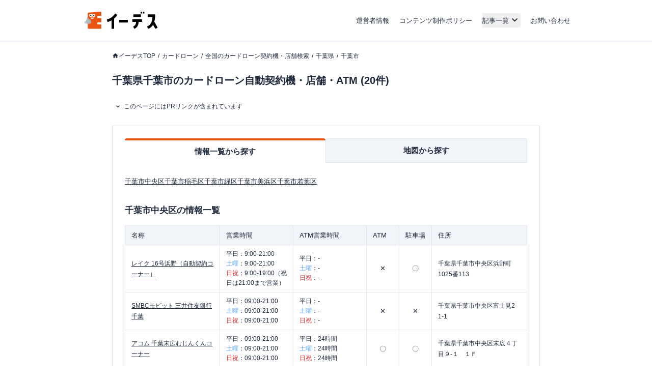

--- FILE ---
content_type: text/html; charset=utf-8
request_url: https://www.a-tm.co.jp/top/cardloan/areas/prefecture-chiba/chiba/
body_size: 52924
content:
<!DOCTYPE html><html dir="ltr" lang="ja"><head prefix="og: http://ogp.me/ns# fb: http://ogp.me/ns/fb# article: http://ogp.me/ns/article#"><meta charSet="utf-8"/><meta name="viewport" content="width=device-width, initial-scale=1, minimum-scale=1, maximum-scale=1, user-scalable=yes"/><link rel="preload" as="image" href="https://static-media.www.a-tm.co.jp/user/b13bfbb9b921da807f5d48f91995cfe21a3f09ba/_next/static/media/edesu.e1b82693.svg"/><link rel="stylesheet" href="https://static-media.www.a-tm.co.jp/user/b13bfbb9b921da807f5d48f91995cfe21a3f09ba/_next/static/css/667257e1e42bef61.css" data-precedence="next"/><link rel="stylesheet" href="https://static-media.www.a-tm.co.jp/user/b13bfbb9b921da807f5d48f91995cfe21a3f09ba/_next/static/css/6ed5b5000288f849.css" data-precedence="next"/><link rel="preload" as="script" fetchPriority="low" href="https://static-media.www.a-tm.co.jp/user/b13bfbb9b921da807f5d48f91995cfe21a3f09ba/_next/static/chunks/webpack-6c1a5409eec2cd90.js"/><script src="https://static-media.www.a-tm.co.jp/user/b13bfbb9b921da807f5d48f91995cfe21a3f09ba/_next/static/chunks/4bd1b696-182b6b13bdad92e3.js" async=""></script><script src="https://static-media.www.a-tm.co.jp/user/b13bfbb9b921da807f5d48f91995cfe21a3f09ba/_next/static/chunks/1255-3ce760e42cc14bfd.js" async=""></script><script src="https://static-media.www.a-tm.co.jp/user/b13bfbb9b921da807f5d48f91995cfe21a3f09ba/_next/static/chunks/main-app-f3336e172256d2ab.js" async=""></script><script src="https://static-media.www.a-tm.co.jp/user/b13bfbb9b921da807f5d48f91995cfe21a3f09ba/_next/static/chunks/app/layout-3ba5b3b8c9557e79.js" async=""></script><script src="https://static-media.www.a-tm.co.jp/user/b13bfbb9b921da807f5d48f91995cfe21a3f09ba/_next/static/chunks/1023-443128e9af1239da.js" async=""></script><script src="https://static-media.www.a-tm.co.jp/user/b13bfbb9b921da807f5d48f91995cfe21a3f09ba/_next/static/chunks/2619-b8db57ac19da49ac.js" async=""></script><script src="https://static-media.www.a-tm.co.jp/user/b13bfbb9b921da807f5d48f91995cfe21a3f09ba/_next/static/chunks/1356-e596a541bfe2b2bd.js" async=""></script><script src="https://static-media.www.a-tm.co.jp/user/b13bfbb9b921da807f5d48f91995cfe21a3f09ba/_next/static/chunks/1758-c41e6d98cdc58568.js" async=""></script><script src="https://static-media.www.a-tm.co.jp/user/b13bfbb9b921da807f5d48f91995cfe21a3f09ba/_next/static/chunks/8244-223801f725636548.js" async=""></script><script src="https://static-media.www.a-tm.co.jp/user/b13bfbb9b921da807f5d48f91995cfe21a3f09ba/_next/static/chunks/4254-cb09deed4e777bcd.js" async=""></script><script src="https://static-media.www.a-tm.co.jp/user/b13bfbb9b921da807f5d48f91995cfe21a3f09ba/_next/static/chunks/7284-c4ad308664d5f04b.js" async=""></script><script src="https://static-media.www.a-tm.co.jp/user/b13bfbb9b921da807f5d48f91995cfe21a3f09ba/_next/static/chunks/app/error-1de4c7f760079263.js" async=""></script><script src="https://static-media.www.a-tm.co.jp/user/b13bfbb9b921da807f5d48f91995cfe21a3f09ba/_next/static/chunks/4e6af11a-e670f38846132a0e.js" async=""></script><script src="https://static-media.www.a-tm.co.jp/user/b13bfbb9b921da807f5d48f91995cfe21a3f09ba/_next/static/chunks/1082-d670b12d80733b33.js" async=""></script><script src="https://static-media.www.a-tm.co.jp/user/b13bfbb9b921da807f5d48f91995cfe21a3f09ba/_next/static/chunks/1900-74c7974e0e63ba87.js" async=""></script><script src="https://static-media.www.a-tm.co.jp/user/b13bfbb9b921da807f5d48f91995cfe21a3f09ba/_next/static/chunks/app/top/cardloan_areas/areas/%5BprefCode%5D/%5BcityCode%5D/page-fef2c2a0e3fcbd0b.js" async=""></script><script src="https://static-media.www.a-tm.co.jp/user/b13bfbb9b921da807f5d48f91995cfe21a3f09ba/_next/static/chunks/5996-6933aed8a8012168.js" async=""></script><script src="https://static-media.www.a-tm.co.jp/user/b13bfbb9b921da807f5d48f91995cfe21a3f09ba/_next/static/chunks/app/top/cardloan_areas/layout-48fc3e792e3b76b2.js" async=""></script><script src="https://www.googletagmanager.com/gtag/js?id=G-1JRFBHK0GT" async=""></script><script src="https://static-media.www.a-tm.co.jp/user/b13bfbb9b921da807f5d48f91995cfe21a3f09ba/_next/static/chunks/9217-f01a6cfb63581a6f.js" async=""></script><script src="https://static-media.www.a-tm.co.jp/user/b13bfbb9b921da807f5d48f91995cfe21a3f09ba/_next/static/chunks/app/top/layout-442d56bca72ec3e8.js" async=""></script><link rel="preconnect dns-prefetch" href="//static-media.www.a-tm.co.jp"/><link rel="preconnect dns-prefetch" href="//image-media.www.a-tm.co.jp"/><link rel="preconnect dns-prefetch" href="//edesu-design-system.www.a-tm.co.jp"/><link rel="preconnect dns-prefetch" href="//www.googletagmanager.com"/><title>千葉県千葉市のカードローン自動契約機・店舗・ATM | イーデス</title><meta name="description" content="千葉県 千葉市にある店舗・ATMをご紹介します。最寄りの店舗がどこにあるのかMAPから検索可能!店舗の場所や営業時間が気になる方は今すぐチェック!"/><meta name="robots" content="index, follow"/><link rel="canonical" href="https://www.a-tm.co.jp/top/cardloan/areas/prefecture-chiba/chiba/"/><meta property="og:title" content="千葉県千葉市のカードローン自動契約機・店舗・ATM"/><meta property="og:description" content="千葉県 千葉市にある店舗・ATMをご紹介します。最寄りの店舗がどこにあるのかMAPから検索可能!店舗の場所や営業時間が気になる方は今すぐチェック!"/><meta property="og:url" content="https://www.a-tm.co.jp/top/cardloan/areas/prefecture-chiba/chiba/"/><meta property="og:site_name" content="イーデス"/><meta property="og:image" content="https://static-media.www.a-tm.co.jp/user/b13bfbb9b921da807f5d48f91995cfe21a3f09ba/_next/images/common/ogp/default.jpg"/><meta property="og:image:alt" content="イーデス"/><meta property="og:type" content="article"/><meta name="twitter:card" content="summary_large_image"/><meta name="twitter:title" content="千葉県千葉市のカードローン自動契約機・店舗・ATM"/><meta name="twitter:description" content="千葉県 千葉市にある店舗・ATMをご紹介します。最寄りの店舗がどこにあるのかMAPから検索可能!店舗の場所や営業時間が気になる方は今すぐチェック!"/><meta name="twitter:image" content="https://static-media.www.a-tm.co.jp/user/b13bfbb9b921da807f5d48f91995cfe21a3f09ba/_next/images/common/ogp/default.jpg"/><meta name="twitter:image:alt" content="イーデス"/><link rel="shortcut icon" href="https://static-media.www.a-tm.co.jp/user/b13bfbb9b921da807f5d48f91995cfe21a3f09ba/_next/images/projects/shared/head/Favicon/favicon.ico"/><link rel="icon" href="https://static-media.www.a-tm.co.jp/user/b13bfbb9b921da807f5d48f91995cfe21a3f09ba/_next/images/projects/shared/head/Favicon/favicon.svg"/><script>
          window.dataLayer = window.dataLayer || [];
          function gtag(){dataLayer.push(arguments);}
          gtag('js', new Date());
          gtag('config', 'G-1JRFBHK0GT');
        </script><script>
      (function(w,d,s,l,i){w[l]=w[l]||[];w[l].push({'gtm.start':
      new Date().getTime(),event:'gtm.js'});var f=d.getElementsByTagName(s)[0],
      j=d.createElement(s),dl=l!='dataLayer'?'&l='+l:'';j.async=true;j.src=
      'https://www.googletagmanager.com/gtm.js?id='+i+dl;f.parentNode.insertBefore(j,f);
      })(window,document,'script','dataLayer','GTM-N3RP45T');
      </script><script src="https://static-media.www.a-tm.co.jp/user/b13bfbb9b921da807f5d48f91995cfe21a3f09ba/_next/static/chunks/polyfills-42372ed130431b0a.js" noModule=""></script></head><body><noscript><iframe src="https://www.googletagmanager.com/ns.html?id=GTM-N3RP45T&amp;gtm_auth=&amp;gtm_preview=&amp;gtm_cookies_win=x" height="0" width="0" style="display:none;visibility:hidden" id="tag-manager"></iframe></noscript><script type="application/ld+json">{"@context":"https://schema.org","@type":"Organization","@id":"https://life-design.a-tm.co.jp/#Organization","name":"株式会社エイチームライフデザイン","url":"https://life-design.a-tm.co.jp/","logo":{"@type":"ImageObject","@id":"https://life-design.a-tm.co.jp/images/common/AteamLogo.png#ImageObject","url":"https://life-design.a-tm.co.jp/images/common/AteamLogo.png"},"image":{"@type":"ImageObject","@id":"https://life-design.a-tm.co.jp/images/common/AteamLogo.png#ImageObject","url":"https://life-design.a-tm.co.jp/images/common/AteamLogo.png"},"address":{"@type":"PostalAddress","streetAddress":"名駅三丁目28番12号大名古屋ビルヂング 32F","addressLocality":"名古屋市中村区","addressRegion":"愛知県","postalCode":"450-6432","telephone":"052-433-4977","addressCountry":{"@type":"Country","name":"JP"}},"founder":{"@type":"Person"},"foundingDate":"2013-08-22","sameAs":[],"parentOrganization":{"@type":"Organization","@id":"https://www.a-tm.co.jp#Organization","name":"株式会社エイチームホールディングス","url":"https://www.a-tm.co.jp","logo":{"@type":"ImageObject","@id":"https://life-design.a-tm.co.jp/images/common/AteamLogo.png#ImageObject","url":"https://life-design.a-tm.co.jp/images/common/AteamLogo.png"},"image":{"@type":"ImageObject","@id":"https://life-design.a-tm.co.jp/images/common/AteamLogo.png#ImageObject","url":"https://life-design.a-tm.co.jp/images/common/AteamLogo.png"},"address":{"@type":"PostalAddress","streetAddress":"名駅三丁目28番12号大名古屋ビルヂング 32F","addressLocality":"名古屋市中村区","addressRegion":"愛知県","postalCode":"450-6432","telephone":"052-747-5550","addressCountry":{"@type":"Country","name":"JP"}},"founder":{"@type":"Person","name":"林 高生","sameAs":["https://www.a-tm.co.jp/about/message/","https://ja.wikipedia.org/wiki/%E6%9E%97%E9%AB%98%E7%94%9F"]},"foundingDate":"2000/2/29","sameAs":["https://www.a-tm.co.jp/","https://ja.wikipedia.org/wiki/%E3%82%A8%E3%82%A4%E3%83%81%E3%83%BC%E3%83%A0","https://www.google.com/maps/place/%E6%A0%AA%E5%BC%8F%E4%BC%9A%E7%A4%BE%E3%82%A8%E3%82%A4%E3%83%81%E3%83%BC%E3%83%A0/@35.1720324,136.8824412,17z/data=!4m9!1m2!2m1!1z5qCq5byP5Lya56S-44Ko44Kk44OB44O844Og!3m5!1s0x600376e99f87f3ad:0x27fb434ec9e21203!8m2!3d35.172066!4d136.884629!15sChvmoKrlvI_kvJrnpL7jgqjjgqTjg4Hjg7zjg6CSARBjb3Jwb3JhdGVfb2ZmaWNl","https://www.facebook.com/ateam.saiyo.info/","https://shikiho.jp/stocks/3662/"],"subOrganization":[{"@type":"Organization","@id":"https://www.ateam-entertainment.com/#Organization","name":"株式会社エイチームエンターテインメント","url":"https://www.ateam-entertainment.com/"},{"@type":"Organization","@id":"https://commerce-tech.a-tm.co.jp/#Organization","name":"株式会社エイチームコマーステック","url":"https://commerce-tech.a-tm.co.jp/"},{"@type":"Organization","@id":"https://life.a-tm.co.jp/#Organization","name":"株式会社エイチームウェルネス","url":"https://life.a-tm.co.jp/"},{"@type":"Organization","@id":"https://at-vietnam.com/#Organization","name":"Ateam Vietnam Co., Ltd.","url":"https://at-vietnam.com/"},{"@type":"Organization","@id":"https://corp.qiita.com/#Organization","name":"Qiita株式会社","url":"https://corp.qiita.com/"},{"@type":"Organization","@id":"https://microcms.co.jp/#Organization","name":"株式会社microCMS","url":"https://microcms.co.jp/"},{"@type":"Organization","@id":"https://www.paddle-inc.jp/#Organization","name":"株式会社Paddle","url":"https://www.paddle-inc.jp/"},{"@type":"Organization","@id":"https://wca.co.jp/#Organization","name":"株式会社WCA","url":"https://wca.co.jp/"},{"@type":"Organization","@id":"https://strainer.jp/#Organization","name":"株式会社ストレイナー","url":"https://strainer.jp/"}]}}</script><header data-layout="Header" class="border-b border-solid border-b-slate-300"><div class="
          flex h-14 w-full items-center justify-between px-4
          md:h-20 md:px-0
          lg:mx-auto lg:w-[980px]
          px-4
        "><div class="w-28 md:w-44 md:px-4"><a href="/top/" title="イーデス | 暮らしの「まよい」を解決する情報メディア"><img alt="イーデス" width="247" height="58" decoding="async" data-nimg="1" style="color:transparent" src="https://static-media.www.a-tm.co.jp/user/b13bfbb9b921da807f5d48f91995cfe21a3f09ba/_next/static/media/edesu.e1b82693.svg"/></a></div><nav data-layout="MenuBar" class=" my-auto block size-[30px] text-right md:hidden "><ul id="js-drawerList" class="
          absolute left-0 top-0 z-50 m-0 size-full list-none bg-[rgba(30,41,59,0.95)] pb-[30px] pt-[60px] text-center font-bold
          hidden
       "><li class="mb-[4%]"><a href="/top/about/corporate/" class="px-[1em] py-2.5 text-lg text-white">運営者情報</a></li><li class="mb-[4%]"><a href="/top/about/contents_policy/" class="px-[1em] py-2.5 text-lg text-white">コンテンツ制作ポリシー</a></li><li class="mb-[4%]"><a data-layout="LinkNewTabOpen" href="https://www.a-tm.co.jp/contact/" class="px-[1em] py-2.5 text-lg text-white" target="_blank" rel="noopener">お問い合わせ</a></li><li class="mb-[4%]"><ul class="pt-[2%]"><li><a href="/top/job-change/" class=" inline-block py-[7px] px-2.5 text-sm text-white before:mr-2.5 before:text-normal before:content-[&#x27;&gt;&#x27;] ">転職</a></li><li><a href="/top/creditcard/" class=" inline-block py-[7px] px-2.5 text-sm text-white before:mr-2.5 before:text-normal before:content-[&#x27;&gt;&#x27;] ">クレジットカード</a></li><li><a href="/top/cardloan/" class=" inline-block py-[7px] px-2.5 text-sm text-white before:mr-2.5 before:text-normal before:content-[&#x27;&gt;&#x27;] ">カードローン</a></li><li><a href="/top/housingloan/" class=" inline-block py-[7px] px-2.5 text-sm text-white before:mr-2.5 before:text-normal before:content-[&#x27;&gt;&#x27;] ">住宅ローン</a></li><li><a href="/top/securities/" class=" inline-block py-[7px] px-2.5 text-sm text-white before:mr-2.5 before:text-normal before:content-[&#x27;&gt;&#x27;] ">証券投資</a></li><li><a href="/top/fx/" class=" inline-block py-[7px] px-2.5 text-sm text-white before:mr-2.5 before:text-normal before:content-[&#x27;&gt;&#x27;] ">FX</a></li><li><a href="/top/car/" class=" inline-block py-[7px] px-2.5 text-sm text-white before:mr-2.5 before:text-normal before:content-[&#x27;&gt;&#x27;] ">自動車</a></li><li><a href="/top/energy/" class=" inline-block py-[7px] px-2.5 text-sm text-white before:mr-2.5 before:text-normal before:content-[&#x27;&gt;&#x27;] ">電気・ガス</a></li><li><a href="/top/furusato-tax/" class=" inline-block py-[7px] px-2.5 text-sm text-white before:mr-2.5 before:text-normal before:content-[&#x27;&gt;&#x27;] ">ふるさと納税</a></li><li><a href="/top/factoring/" class=" inline-block py-[7px] px-2.5 text-sm text-white before:mr-2.5 before:text-normal before:content-[&#x27;&gt;&#x27;] ">ファクタリング</a></li><li><a href="/top/internet/" class=" inline-block py-[7px] px-2.5 text-sm text-white before:mr-2.5 before:text-normal before:content-[&#x27;&gt;&#x27;] ">インターネット</a></li><li><a href="/top/other/" class=" inline-block py-[7px] px-2.5 text-sm text-white before:mr-2.5 before:text-normal before:content-[&#x27;&gt;&#x27;] ">その他</a></li></ul></li><li><button type="button" class=" absolute right-5 top-9 size-5 cursor-pointer appearance-none bg-image-icon-menuBar-close " aria-label="メニューを閉じる"></button></li></ul><button type="button" class=" relative grid size-8 cursor-pointer appearance-none place-items-center rounded-full bg-slate-800 before:absolute before:size-5 before:bg-image-icon-menuBar-open " aria-label="メニューを開く"></button></nav><ul data-layout="GlobalMenu" class=" hidden md:flex md:items-center md:space-x-5 md:px-2.5 md:text-sm "><li><a href="/top/about/corporate/">運営者情報</a></li><li><a href="/top/about/contents_policy/">コンテンツ制作ポリシー</a></li><li data-layout="ArticleListDropdown" class="relative"><button data-een="common_ArticleListDropdown_button" class="
          relative flex items-center
          after:font-icon after:text-3xl/tight after:transition-transform after:content-icon-down
          
        " type="button" aria-expanded="false" aria-controls="articleListDropdown">記事一覧</button></li><li><a data-layout="LinkNewTabOpen" href="https://www.a-tm.co.jp/contact/" target="_blank" rel="noopener">お問い合わせ</a></li></ul></div></header><div class="isolate"><div data-layout="SectionWrapper" class="
      wrapper relative mx-auto w-full max-w-full bg-white
      md:w-[840px]
    "><script type="application/ld+json">{"@context":"https://schema.org","@type":"BreadcrumbList","itemListElement":[{"@type":"ListItem","position":1,"name":"イーデスTOP","item":{"@type":"Thing","@id":"https://www.a-tm.co.jp/top/","name":"イーデスTOP","description":""}},{"@type":"ListItem","position":2,"name":"カードローン","item":{"@type":"Thing","@id":"https://www.a-tm.co.jp/top/cardloan/","name":"カードローン","description":""}},{"@type":"ListItem","position":3,"name":"全国のカードローン契約機・店舗検索","item":{"@type":"Thing","@id":"https://www.a-tm.co.jp/top/cardloan/areas/","name":"全国のカードローン契約機・店舗検索","description":""}},{"@type":"ListItem","position":4,"name":"千葉県","item":{"@type":"Thing","@id":"https://www.a-tm.co.jp/top/cardloan/areas/prefecture-chiba/","name":"千葉県","description":""}},{"@type":"ListItem","position":5,"name":"千葉市","item":{"@type":"Thing","@id":"https://www.a-tm.co.jp/top/cardloan/areas/prefecture-chiba/chiba/","name":"千葉市","description":""}}]}</script><ul data-layout="PageBreadcrumb" class="
        mx-auto my-0 w-full overflow-y-hidden overflow-x-scroll
        whitespace-nowrap py-3 text-xs md:mb-6 md:mt-4
        md:overflow-auto md:whitespace-normal md:py-0 md:text-base
        hidden md:block
      "><li class=" mr-[5px] inline-block text-xs after:pl-[5px] after:text-slate-800 after:content-[&#x27;/&#x27;] first:ml-2.5 last:after:content-[&#x27;&#x27;] md:first:ml-0 "><a href="/top/" class="
              text-slate-800 no-underline
              
                    before:relative before:top-[2px]
                    before:inline-block before:size-[13px] before:bg-image-icon-home-slate-800
                    before:bg-contain before:bg-no-repeat before:content-[&#x27;&#x27;]
                    
            ">イーデスTOP</a></li><li class=" mr-[5px] inline-block text-xs after:pl-[5px] after:text-slate-800 after:content-[&#x27;/&#x27;] first:ml-2.5 last:after:content-[&#x27;&#x27;] md:first:ml-0 "><a href="/top/cardloan/" class="
              text-slate-800 no-underline
              
            ">カードローン</a></li><li class=" mr-[5px] inline-block text-xs after:pl-[5px] after:text-slate-800 after:content-[&#x27;/&#x27;] first:ml-2.5 last:after:content-[&#x27;&#x27;] md:first:ml-0 "><a href="/top/cardloan/areas/" class="
              text-slate-800 no-underline
              
            ">全国のカードローン契約機・店舗検索</a></li><li class=" mr-[5px] inline-block text-xs after:pl-[5px] after:text-slate-800 after:content-[&#x27;/&#x27;] first:ml-2.5 last:after:content-[&#x27;&#x27;] md:first:ml-0 "><a href="/top/cardloan/areas/prefecture-chiba/" class="
              text-slate-800 no-underline
              
            ">千葉県</a></li><li class=" mr-[5px] inline-block text-xs after:pl-[5px] after:text-slate-800 after:content-[&#x27;/&#x27;] first:ml-2.5 last:after:content-[&#x27;&#x27;] md:first:ml-0 "><a href="/top/cardloan/areas/prefecture-chiba/chiba/" class="
              text-slate-800 no-underline
              
            ">千葉市</a></li></ul><section data-layout="MainSection" class="
        space-y-4 md:space-y-5
        mb-2 leading-none
        md:mb-8
      "><div id="backToTop"></div><header data-layout="PostHeader"><div class=" mt-4 px-3.5 contentWidth:px-0 "><h1 data-layout="SectionTitleH1" class="
        my-3 text-2xl font-bold
      ">千葉県千葉市のカードローン自動契約機・店舗・ATM (20件)</h1></div></header><section data-layout="PostSection" class="md:space-y-5"><div data-layout="PostInformationWrapper" class=" px-[15px] contentWidth:px-0 "><details class="group text-xs bg-white" data-layout="PostInfo"><summary class="inline-flex cursor-pointer items-center px-1 py-2 before:me-1 before:font-icon before:text-base/none before:transition-transform before:content-icon-down group-open:before:rotate-180">このページにはPRリンクが含まれています</summary><div class="px-2 py-1">『<!-- -->イーデス<!-- -->』は、複数の企業と提携しており、当サイトを経由して商品への申込みがあった場合、各企業から報酬を受け取ることがあります。ただし、当サイトで紹介する商品・サービスは、イーデスが独自の基準で評価し掲載しております。<br/>また当サイトで得た収益は、サイトを訪れる皆様により役立つコンテンツを提供するために、情報の品質向上・ランキング精度の向上等に還元しております。<a href="/top/about/contents_policy/#partnerOrganizationList" class="text-slate-800 underline">※提携機関一覧</a></div></details></div><div data-layout="PostContentWrapper" class=" sp__inner px-3.5 pb-8 pt-4 contentWidth:p-0 minimalMax:px-3 "><div data-layout="SearchTab" class="mb-5"><div class="mb-4 border border-slate-200 p-3 md:p-6"><div data-layout="TabList" aria-label="カードローンエリア検索" role="tablist" class="flex w-full overflow-x-scroll bg-white pb-6 md:overflow-x-visible"><button data-layout="Tab" role="tab" aria-controls="_R_1l6lubsnpfcnm9flb_-tabpanel-0" aria-selected="true" tabindex="0" class="w-full min-w-[30%] rounded-t p-3 text-base font-bold leading-snug md:min-w-0 border-t-4 border-t-orange-600 bg-white" id="_R_1l6lubsnpfcnm9flb_-tab-0">情報一覧から探す</button><button data-layout="Tab" role="tab" aria-controls="_R_1l6lubsnpfcnm9flb_-tabpanel-1" aria-selected="false" tabindex="-1" class="w-full min-w-[30%] rounded-t p-3 text-base font-bold leading-snug md:min-w-0 border border-slate-200 bg-slate-100" id="_R_1l6lubsnpfcnm9flb_-tab-1">地図から探す</button></div><div data-layout="TabPanel" role="tabpanel" aria-labelledby="_R_1l6lubsnpfcnm9flb_-tab-0" class="text-base block" aria-expanded="true" id="_R_1l6lubsnpfcnm9flb_-tabpanel-0"><div class=" max-h-[300px] w-full overflow-y-scroll md:max-h-[460px] "><div class="hidden md:block"><ul class="mb-8 flex flex-wrap gap-x-4 gap-y-3"><li><a href="#chiba-chuo" class="text-sm underline">千葉市中央区</a></li><li><a href="#chiba-inage" class="text-sm underline">千葉市稲毛区</a></li><li><a href="#chiba-midori" class="text-sm underline">千葉市緑区</a></li><li><a href="#chiba-mihama" class="text-sm underline">千葉市美浜区</a></li><li><a href="#chiba-wakaba" class="text-sm underline">千葉市若葉区</a></li></ul></div><div data-layout="StoreList" class="mb-8 last:mb-0"><p id="chiba-chuo" class="mb-4 text-lg font-bold">千葉市中央区<!-- -->の情報一覧</p><div class="md:hidden"><div class="space-y-5"><div data-layout="KeyValueTable" class="w-full overflow-auto"><table class="w-full table-fixed" aria-describedby="chiba-chuo"><tbody data-layout="Tbody"><tr data-layout="Tr"><th class="relative border border-slate-200 bg-clip-padding px-3 py-2 text-sm font-normal before:absolute before:inset-y-0 before:-left-px before:border-l before:border-slate-200 after:absolute after:inset-y-0 after:-right-px after:border-r after:border-slate-200 [&amp;_ul:not(.flex):not([data-layout=&quot;IconList&quot;])_li:has(a)+li:has(a)]:mt-2 [&amp;_ol:not(.flex):not([data-layout=&quot;IconList&quot;])_li:has(a)+li:has(a)]:mt-2 [&amp;_a.block+a]:mt-2 [&amp;_a+a.block]:mt-2 [&amp;_a.inline-block+a.inline-block]:ml-2 [&amp;_a:not(.block):not(.inline-block)+a:not(.block):not(.inline-block)]:ml-2 text-left align-middle bg-slate-100 w-1/3" data-layout="Th">名称</th><td class="relative border border-slate-200 bg-white px-3 py-2 text-sm [&amp;_ul:not(.flex):not([data-layout=&quot;IconList&quot;])_li:has(a)+li:has(a)]:mt-2 [&amp;_ol:not(.flex):not([data-layout=&quot;IconList&quot;])_li:has(a)+li:has(a)]:mt-2 [&amp;_a.block+a]:mt-2 [&amp;_a+a.block]:mt-2 [&amp;_a.inline-block+a.inline-block]:ml-2 [&amp;_a:not(.block):not(.inline-block)+a:not(.block):not(.inline-block)]:ml-2 text-left align-middle" data-layout="Td"><a href="/top/cardloan/lake/prefecture-chiba/chiba-chuo/46/" class="text-xs underline">レイク<!-- --> <!-- -->16号浜野（自動契約コーナー）</a></td></tr><tr data-layout="Tr"><th class="relative border border-slate-200 bg-clip-padding px-3 py-2 text-sm font-normal before:absolute before:inset-y-0 before:-left-px before:border-l before:border-slate-200 after:absolute after:inset-y-0 after:-right-px after:border-r after:border-slate-200 [&amp;_ul:not(.flex):not([data-layout=&quot;IconList&quot;])_li:has(a)+li:has(a)]:mt-2 [&amp;_ol:not(.flex):not([data-layout=&quot;IconList&quot;])_li:has(a)+li:has(a)]:mt-2 [&amp;_a.block+a]:mt-2 [&amp;_a+a.block]:mt-2 [&amp;_a.inline-block+a.inline-block]:ml-2 [&amp;_a:not(.block):not(.inline-block)+a:not(.block):not(.inline-block)]:ml-2 text-left align-middle bg-slate-100 w-1/3" data-layout="Th">営業時間</th><td class="relative border border-slate-200 bg-white px-3 py-2 text-sm [&amp;_ul:not(.flex):not([data-layout=&quot;IconList&quot;])_li:has(a)+li:has(a)]:mt-2 [&amp;_ol:not(.flex):not([data-layout=&quot;IconList&quot;])_li:has(a)+li:has(a)]:mt-2 [&amp;_a.block+a]:mt-2 [&amp;_a+a.block]:mt-2 [&amp;_a.inline-block+a.inline-block]:ml-2 [&amp;_a:not(.block):not(.inline-block)+a:not(.block):not(.inline-block)]:ml-2 text-left align-middle" data-layout="Td"><ul class="text-xs"><li>平日：<!-- -->9:00-21:00</li><li><span class="text-blue-400">土曜</span>：<!-- -->9:00-21:00</li><li><span class="text-red-600">日祝</span>：<!-- -->9:00-19:00（祝日は21:00まで営業）</li></ul></td></tr><tr data-layout="Tr"><th class="relative border border-slate-200 bg-clip-padding px-3 py-2 text-sm font-normal before:absolute before:inset-y-0 before:-left-px before:border-l before:border-slate-200 after:absolute after:inset-y-0 after:-right-px after:border-r after:border-slate-200 [&amp;_ul:not(.flex):not([data-layout=&quot;IconList&quot;])_li:has(a)+li:has(a)]:mt-2 [&amp;_ol:not(.flex):not([data-layout=&quot;IconList&quot;])_li:has(a)+li:has(a)]:mt-2 [&amp;_a.block+a]:mt-2 [&amp;_a+a.block]:mt-2 [&amp;_a.inline-block+a.inline-block]:ml-2 [&amp;_a:not(.block):not(.inline-block)+a:not(.block):not(.inline-block)]:ml-2 text-left align-middle bg-slate-100 w-1/3" data-layout="Th">ATM営業時間</th><td class="relative border border-slate-200 bg-white px-3 py-2 text-sm [&amp;_ul:not(.flex):not([data-layout=&quot;IconList&quot;])_li:has(a)+li:has(a)]:mt-2 [&amp;_ol:not(.flex):not([data-layout=&quot;IconList&quot;])_li:has(a)+li:has(a)]:mt-2 [&amp;_a.block+a]:mt-2 [&amp;_a+a.block]:mt-2 [&amp;_a.inline-block+a.inline-block]:ml-2 [&amp;_a:not(.block):not(.inline-block)+a:not(.block):not(.inline-block)]:ml-2 text-left align-middle" data-layout="Td"><ul class="text-xs"><li>平日：<!-- -->-</li><li><span class="text-blue-400">土曜</span>：<!-- -->-</li><li><span class="text-red-600">日祝</span>：<!-- -->-</li></ul></td></tr><tr data-layout="Tr"><th class="relative border border-slate-200 bg-clip-padding px-3 py-2 text-sm font-normal before:absolute before:inset-y-0 before:-left-px before:border-l before:border-slate-200 after:absolute after:inset-y-0 after:-right-px after:border-r after:border-slate-200 [&amp;_ul:not(.flex):not([data-layout=&quot;IconList&quot;])_li:has(a)+li:has(a)]:mt-2 [&amp;_ol:not(.flex):not([data-layout=&quot;IconList&quot;])_li:has(a)+li:has(a)]:mt-2 [&amp;_a.block+a]:mt-2 [&amp;_a+a.block]:mt-2 [&amp;_a.inline-block+a.inline-block]:ml-2 [&amp;_a:not(.block):not(.inline-block)+a:not(.block):not(.inline-block)]:ml-2 text-left align-middle bg-slate-100 w-1/3" data-layout="Th">ATM</th><td class="relative border border-slate-200 bg-white px-3 py-2 text-sm [&amp;_ul:not(.flex):not([data-layout=&quot;IconList&quot;])_li:has(a)+li:has(a)]:mt-2 [&amp;_ol:not(.flex):not([data-layout=&quot;IconList&quot;])_li:has(a)+li:has(a)]:mt-2 [&amp;_a.block+a]:mt-2 [&amp;_a+a.block]:mt-2 [&amp;_a.inline-block+a.inline-block]:ml-2 [&amp;_a:not(.block):not(.inline-block)+a:not(.block):not(.inline-block)]:ml-2 text-left align-middle" data-layout="Td">✕</td></tr><tr data-layout="Tr"><th class="relative border border-slate-200 bg-clip-padding px-3 py-2 text-sm font-normal before:absolute before:inset-y-0 before:-left-px before:border-l before:border-slate-200 after:absolute after:inset-y-0 after:-right-px after:border-r after:border-slate-200 [&amp;_ul:not(.flex):not([data-layout=&quot;IconList&quot;])_li:has(a)+li:has(a)]:mt-2 [&amp;_ol:not(.flex):not([data-layout=&quot;IconList&quot;])_li:has(a)+li:has(a)]:mt-2 [&amp;_a.block+a]:mt-2 [&amp;_a+a.block]:mt-2 [&amp;_a.inline-block+a.inline-block]:ml-2 [&amp;_a:not(.block):not(.inline-block)+a:not(.block):not(.inline-block)]:ml-2 text-left align-middle bg-slate-100 w-1/3" data-layout="Th">駐車場</th><td class="relative border border-slate-200 bg-white px-3 py-2 text-sm [&amp;_ul:not(.flex):not([data-layout=&quot;IconList&quot;])_li:has(a)+li:has(a)]:mt-2 [&amp;_ol:not(.flex):not([data-layout=&quot;IconList&quot;])_li:has(a)+li:has(a)]:mt-2 [&amp;_a.block+a]:mt-2 [&amp;_a+a.block]:mt-2 [&amp;_a.inline-block+a.inline-block]:ml-2 [&amp;_a:not(.block):not(.inline-block)+a:not(.block):not(.inline-block)]:ml-2 text-left align-middle" data-layout="Td">〇</td></tr><tr data-layout="Tr"><th class="relative border border-slate-200 bg-clip-padding px-3 py-2 text-sm font-normal before:absolute before:inset-y-0 before:-left-px before:border-l before:border-slate-200 after:absolute after:inset-y-0 after:-right-px after:border-r after:border-slate-200 [&amp;_ul:not(.flex):not([data-layout=&quot;IconList&quot;])_li:has(a)+li:has(a)]:mt-2 [&amp;_ol:not(.flex):not([data-layout=&quot;IconList&quot;])_li:has(a)+li:has(a)]:mt-2 [&amp;_a.block+a]:mt-2 [&amp;_a+a.block]:mt-2 [&amp;_a.inline-block+a.inline-block]:ml-2 [&amp;_a:not(.block):not(.inline-block)+a:not(.block):not(.inline-block)]:ml-2 text-left align-middle bg-slate-100 w-1/3" data-layout="Th">住所</th><td class="relative border border-slate-200 bg-white px-3 py-2 text-sm [&amp;_ul:not(.flex):not([data-layout=&quot;IconList&quot;])_li:has(a)+li:has(a)]:mt-2 [&amp;_ol:not(.flex):not([data-layout=&quot;IconList&quot;])_li:has(a)+li:has(a)]:mt-2 [&amp;_a.block+a]:mt-2 [&amp;_a+a.block]:mt-2 [&amp;_a.inline-block+a.inline-block]:ml-2 [&amp;_a:not(.block):not(.inline-block)+a:not(.block):not(.inline-block)]:ml-2 text-left align-middle" data-layout="Td">千葉県千葉市中央区浜野町1025番113</td></tr></tbody></table></div><div data-layout="KeyValueTable" class="w-full overflow-auto"><table class="w-full table-fixed" aria-describedby="chiba-chuo"><tbody data-layout="Tbody"><tr data-layout="Tr"><th class="relative border border-slate-200 bg-clip-padding px-3 py-2 text-sm font-normal before:absolute before:inset-y-0 before:-left-px before:border-l before:border-slate-200 after:absolute after:inset-y-0 after:-right-px after:border-r after:border-slate-200 [&amp;_ul:not(.flex):not([data-layout=&quot;IconList&quot;])_li:has(a)+li:has(a)]:mt-2 [&amp;_ol:not(.flex):not([data-layout=&quot;IconList&quot;])_li:has(a)+li:has(a)]:mt-2 [&amp;_a.block+a]:mt-2 [&amp;_a+a.block]:mt-2 [&amp;_a.inline-block+a.inline-block]:ml-2 [&amp;_a:not(.block):not(.inline-block)+a:not(.block):not(.inline-block)]:ml-2 text-left align-middle bg-slate-100 w-1/3" data-layout="Th">名称</th><td class="relative border border-slate-200 bg-white px-3 py-2 text-sm [&amp;_ul:not(.flex):not([data-layout=&quot;IconList&quot;])_li:has(a)+li:has(a)]:mt-2 [&amp;_ol:not(.flex):not([data-layout=&quot;IconList&quot;])_li:has(a)+li:has(a)]:mt-2 [&amp;_a.block+a]:mt-2 [&amp;_a+a.block]:mt-2 [&amp;_a.inline-block+a.inline-block]:ml-2 [&amp;_a:not(.block):not(.inline-block)+a:not(.block):not(.inline-block)]:ml-2 text-left align-middle" data-layout="Td"><a href="/top/cardloan/mobit/prefecture-chiba/chiba-chuo/1216/" class="text-xs underline">SMBCモビット<!-- --> <!-- -->三井住友銀行千葉</a></td></tr><tr data-layout="Tr"><th class="relative border border-slate-200 bg-clip-padding px-3 py-2 text-sm font-normal before:absolute before:inset-y-0 before:-left-px before:border-l before:border-slate-200 after:absolute after:inset-y-0 after:-right-px after:border-r after:border-slate-200 [&amp;_ul:not(.flex):not([data-layout=&quot;IconList&quot;])_li:has(a)+li:has(a)]:mt-2 [&amp;_ol:not(.flex):not([data-layout=&quot;IconList&quot;])_li:has(a)+li:has(a)]:mt-2 [&amp;_a.block+a]:mt-2 [&amp;_a+a.block]:mt-2 [&amp;_a.inline-block+a.inline-block]:ml-2 [&amp;_a:not(.block):not(.inline-block)+a:not(.block):not(.inline-block)]:ml-2 text-left align-middle bg-slate-100 w-1/3" data-layout="Th">営業時間</th><td class="relative border border-slate-200 bg-white px-3 py-2 text-sm [&amp;_ul:not(.flex):not([data-layout=&quot;IconList&quot;])_li:has(a)+li:has(a)]:mt-2 [&amp;_ol:not(.flex):not([data-layout=&quot;IconList&quot;])_li:has(a)+li:has(a)]:mt-2 [&amp;_a.block+a]:mt-2 [&amp;_a+a.block]:mt-2 [&amp;_a.inline-block+a.inline-block]:ml-2 [&amp;_a:not(.block):not(.inline-block)+a:not(.block):not(.inline-block)]:ml-2 text-left align-middle" data-layout="Td"><ul class="text-xs"><li>平日：<!-- -->09:00-21:00</li><li><span class="text-blue-400">土曜</span>：<!-- -->09:00-21:00</li><li><span class="text-red-600">日祝</span>：<!-- -->09:00-21:00</li></ul></td></tr><tr data-layout="Tr"><th class="relative border border-slate-200 bg-clip-padding px-3 py-2 text-sm font-normal before:absolute before:inset-y-0 before:-left-px before:border-l before:border-slate-200 after:absolute after:inset-y-0 after:-right-px after:border-r after:border-slate-200 [&amp;_ul:not(.flex):not([data-layout=&quot;IconList&quot;])_li:has(a)+li:has(a)]:mt-2 [&amp;_ol:not(.flex):not([data-layout=&quot;IconList&quot;])_li:has(a)+li:has(a)]:mt-2 [&amp;_a.block+a]:mt-2 [&amp;_a+a.block]:mt-2 [&amp;_a.inline-block+a.inline-block]:ml-2 [&amp;_a:not(.block):not(.inline-block)+a:not(.block):not(.inline-block)]:ml-2 text-left align-middle bg-slate-100 w-1/3" data-layout="Th">ATM営業時間</th><td class="relative border border-slate-200 bg-white px-3 py-2 text-sm [&amp;_ul:not(.flex):not([data-layout=&quot;IconList&quot;])_li:has(a)+li:has(a)]:mt-2 [&amp;_ol:not(.flex):not([data-layout=&quot;IconList&quot;])_li:has(a)+li:has(a)]:mt-2 [&amp;_a.block+a]:mt-2 [&amp;_a+a.block]:mt-2 [&amp;_a.inline-block+a.inline-block]:ml-2 [&amp;_a:not(.block):not(.inline-block)+a:not(.block):not(.inline-block)]:ml-2 text-left align-middle" data-layout="Td"><ul class="text-xs"><li>平日：<!-- -->-</li><li><span class="text-blue-400">土曜</span>：<!-- -->-</li><li><span class="text-red-600">日祝</span>：<!-- -->-</li></ul></td></tr><tr data-layout="Tr"><th class="relative border border-slate-200 bg-clip-padding px-3 py-2 text-sm font-normal before:absolute before:inset-y-0 before:-left-px before:border-l before:border-slate-200 after:absolute after:inset-y-0 after:-right-px after:border-r after:border-slate-200 [&amp;_ul:not(.flex):not([data-layout=&quot;IconList&quot;])_li:has(a)+li:has(a)]:mt-2 [&amp;_ol:not(.flex):not([data-layout=&quot;IconList&quot;])_li:has(a)+li:has(a)]:mt-2 [&amp;_a.block+a]:mt-2 [&amp;_a+a.block]:mt-2 [&amp;_a.inline-block+a.inline-block]:ml-2 [&amp;_a:not(.block):not(.inline-block)+a:not(.block):not(.inline-block)]:ml-2 text-left align-middle bg-slate-100 w-1/3" data-layout="Th">ATM</th><td class="relative border border-slate-200 bg-white px-3 py-2 text-sm [&amp;_ul:not(.flex):not([data-layout=&quot;IconList&quot;])_li:has(a)+li:has(a)]:mt-2 [&amp;_ol:not(.flex):not([data-layout=&quot;IconList&quot;])_li:has(a)+li:has(a)]:mt-2 [&amp;_a.block+a]:mt-2 [&amp;_a+a.block]:mt-2 [&amp;_a.inline-block+a.inline-block]:ml-2 [&amp;_a:not(.block):not(.inline-block)+a:not(.block):not(.inline-block)]:ml-2 text-left align-middle" data-layout="Td">✕</td></tr><tr data-layout="Tr"><th class="relative border border-slate-200 bg-clip-padding px-3 py-2 text-sm font-normal before:absolute before:inset-y-0 before:-left-px before:border-l before:border-slate-200 after:absolute after:inset-y-0 after:-right-px after:border-r after:border-slate-200 [&amp;_ul:not(.flex):not([data-layout=&quot;IconList&quot;])_li:has(a)+li:has(a)]:mt-2 [&amp;_ol:not(.flex):not([data-layout=&quot;IconList&quot;])_li:has(a)+li:has(a)]:mt-2 [&amp;_a.block+a]:mt-2 [&amp;_a+a.block]:mt-2 [&amp;_a.inline-block+a.inline-block]:ml-2 [&amp;_a:not(.block):not(.inline-block)+a:not(.block):not(.inline-block)]:ml-2 text-left align-middle bg-slate-100 w-1/3" data-layout="Th">駐車場</th><td class="relative border border-slate-200 bg-white px-3 py-2 text-sm [&amp;_ul:not(.flex):not([data-layout=&quot;IconList&quot;])_li:has(a)+li:has(a)]:mt-2 [&amp;_ol:not(.flex):not([data-layout=&quot;IconList&quot;])_li:has(a)+li:has(a)]:mt-2 [&amp;_a.block+a]:mt-2 [&amp;_a+a.block]:mt-2 [&amp;_a.inline-block+a.inline-block]:ml-2 [&amp;_a:not(.block):not(.inline-block)+a:not(.block):not(.inline-block)]:ml-2 text-left align-middle" data-layout="Td">✕</td></tr><tr data-layout="Tr"><th class="relative border border-slate-200 bg-clip-padding px-3 py-2 text-sm font-normal before:absolute before:inset-y-0 before:-left-px before:border-l before:border-slate-200 after:absolute after:inset-y-0 after:-right-px after:border-r after:border-slate-200 [&amp;_ul:not(.flex):not([data-layout=&quot;IconList&quot;])_li:has(a)+li:has(a)]:mt-2 [&amp;_ol:not(.flex):not([data-layout=&quot;IconList&quot;])_li:has(a)+li:has(a)]:mt-2 [&amp;_a.block+a]:mt-2 [&amp;_a+a.block]:mt-2 [&amp;_a.inline-block+a.inline-block]:ml-2 [&amp;_a:not(.block):not(.inline-block)+a:not(.block):not(.inline-block)]:ml-2 text-left align-middle bg-slate-100 w-1/3" data-layout="Th">住所</th><td class="relative border border-slate-200 bg-white px-3 py-2 text-sm [&amp;_ul:not(.flex):not([data-layout=&quot;IconList&quot;])_li:has(a)+li:has(a)]:mt-2 [&amp;_ol:not(.flex):not([data-layout=&quot;IconList&quot;])_li:has(a)+li:has(a)]:mt-2 [&amp;_a.block+a]:mt-2 [&amp;_a+a.block]:mt-2 [&amp;_a.inline-block+a.inline-block]:ml-2 [&amp;_a:not(.block):not(.inline-block)+a:not(.block):not(.inline-block)]:ml-2 text-left align-middle" data-layout="Td">千葉県千葉市中央区富士見2-1-1</td></tr></tbody></table></div><div data-layout="KeyValueTable" class="w-full overflow-auto"><table class="w-full table-fixed" aria-describedby="chiba-chuo"><tbody data-layout="Tbody"><tr data-layout="Tr"><th class="relative border border-slate-200 bg-clip-padding px-3 py-2 text-sm font-normal before:absolute before:inset-y-0 before:-left-px before:border-l before:border-slate-200 after:absolute after:inset-y-0 after:-right-px after:border-r after:border-slate-200 [&amp;_ul:not(.flex):not([data-layout=&quot;IconList&quot;])_li:has(a)+li:has(a)]:mt-2 [&amp;_ol:not(.flex):not([data-layout=&quot;IconList&quot;])_li:has(a)+li:has(a)]:mt-2 [&amp;_a.block+a]:mt-2 [&amp;_a+a.block]:mt-2 [&amp;_a.inline-block+a.inline-block]:ml-2 [&amp;_a:not(.block):not(.inline-block)+a:not(.block):not(.inline-block)]:ml-2 text-left align-middle bg-slate-100 w-1/3" data-layout="Th">名称</th><td class="relative border border-slate-200 bg-white px-3 py-2 text-sm [&amp;_ul:not(.flex):not([data-layout=&quot;IconList&quot;])_li:has(a)+li:has(a)]:mt-2 [&amp;_ol:not(.flex):not([data-layout=&quot;IconList&quot;])_li:has(a)+li:has(a)]:mt-2 [&amp;_a.block+a]:mt-2 [&amp;_a+a.block]:mt-2 [&amp;_a.inline-block+a.inline-block]:ml-2 [&amp;_a:not(.block):not(.inline-block)+a:not(.block):not(.inline-block)]:ml-2 text-left align-middle" data-layout="Td"><a href="/top/cardloan/acom/prefecture-chiba/chiba-chuo/1534/" class="text-xs underline">アコム<!-- --> <!-- -->千葉末広むじんくんコーナー</a></td></tr><tr data-layout="Tr"><th class="relative border border-slate-200 bg-clip-padding px-3 py-2 text-sm font-normal before:absolute before:inset-y-0 before:-left-px before:border-l before:border-slate-200 after:absolute after:inset-y-0 after:-right-px after:border-r after:border-slate-200 [&amp;_ul:not(.flex):not([data-layout=&quot;IconList&quot;])_li:has(a)+li:has(a)]:mt-2 [&amp;_ol:not(.flex):not([data-layout=&quot;IconList&quot;])_li:has(a)+li:has(a)]:mt-2 [&amp;_a.block+a]:mt-2 [&amp;_a+a.block]:mt-2 [&amp;_a.inline-block+a.inline-block]:ml-2 [&amp;_a:not(.block):not(.inline-block)+a:not(.block):not(.inline-block)]:ml-2 text-left align-middle bg-slate-100 w-1/3" data-layout="Th">営業時間</th><td class="relative border border-slate-200 bg-white px-3 py-2 text-sm [&amp;_ul:not(.flex):not([data-layout=&quot;IconList&quot;])_li:has(a)+li:has(a)]:mt-2 [&amp;_ol:not(.flex):not([data-layout=&quot;IconList&quot;])_li:has(a)+li:has(a)]:mt-2 [&amp;_a.block+a]:mt-2 [&amp;_a+a.block]:mt-2 [&amp;_a.inline-block+a.inline-block]:ml-2 [&amp;_a:not(.block):not(.inline-block)+a:not(.block):not(.inline-block)]:ml-2 text-left align-middle" data-layout="Td"><ul class="text-xs"><li>平日：<!-- -->09:00-21:00</li><li><span class="text-blue-400">土曜</span>：<!-- -->09:00-21:00</li><li><span class="text-red-600">日祝</span>：<!-- -->09:00-21:00</li></ul></td></tr><tr data-layout="Tr"><th class="relative border border-slate-200 bg-clip-padding px-3 py-2 text-sm font-normal before:absolute before:inset-y-0 before:-left-px before:border-l before:border-slate-200 after:absolute after:inset-y-0 after:-right-px after:border-r after:border-slate-200 [&amp;_ul:not(.flex):not([data-layout=&quot;IconList&quot;])_li:has(a)+li:has(a)]:mt-2 [&amp;_ol:not(.flex):not([data-layout=&quot;IconList&quot;])_li:has(a)+li:has(a)]:mt-2 [&amp;_a.block+a]:mt-2 [&amp;_a+a.block]:mt-2 [&amp;_a.inline-block+a.inline-block]:ml-2 [&amp;_a:not(.block):not(.inline-block)+a:not(.block):not(.inline-block)]:ml-2 text-left align-middle bg-slate-100 w-1/3" data-layout="Th">ATM営業時間</th><td class="relative border border-slate-200 bg-white px-3 py-2 text-sm [&amp;_ul:not(.flex):not([data-layout=&quot;IconList&quot;])_li:has(a)+li:has(a)]:mt-2 [&amp;_ol:not(.flex):not([data-layout=&quot;IconList&quot;])_li:has(a)+li:has(a)]:mt-2 [&amp;_a.block+a]:mt-2 [&amp;_a+a.block]:mt-2 [&amp;_a.inline-block+a.inline-block]:ml-2 [&amp;_a:not(.block):not(.inline-block)+a:not(.block):not(.inline-block)]:ml-2 text-left align-middle" data-layout="Td"><ul class="text-xs"><li>平日：<!-- -->24時間</li><li><span class="text-blue-400">土曜</span>：<!-- -->24時間</li><li><span class="text-red-600">日祝</span>：<!-- -->24時間</li></ul></td></tr><tr data-layout="Tr"><th class="relative border border-slate-200 bg-clip-padding px-3 py-2 text-sm font-normal before:absolute before:inset-y-0 before:-left-px before:border-l before:border-slate-200 after:absolute after:inset-y-0 after:-right-px after:border-r after:border-slate-200 [&amp;_ul:not(.flex):not([data-layout=&quot;IconList&quot;])_li:has(a)+li:has(a)]:mt-2 [&amp;_ol:not(.flex):not([data-layout=&quot;IconList&quot;])_li:has(a)+li:has(a)]:mt-2 [&amp;_a.block+a]:mt-2 [&amp;_a+a.block]:mt-2 [&amp;_a.inline-block+a.inline-block]:ml-2 [&amp;_a:not(.block):not(.inline-block)+a:not(.block):not(.inline-block)]:ml-2 text-left align-middle bg-slate-100 w-1/3" data-layout="Th">ATM</th><td class="relative border border-slate-200 bg-white px-3 py-2 text-sm [&amp;_ul:not(.flex):not([data-layout=&quot;IconList&quot;])_li:has(a)+li:has(a)]:mt-2 [&amp;_ol:not(.flex):not([data-layout=&quot;IconList&quot;])_li:has(a)+li:has(a)]:mt-2 [&amp;_a.block+a]:mt-2 [&amp;_a+a.block]:mt-2 [&amp;_a.inline-block+a.inline-block]:ml-2 [&amp;_a:not(.block):not(.inline-block)+a:not(.block):not(.inline-block)]:ml-2 text-left align-middle" data-layout="Td">〇</td></tr><tr data-layout="Tr"><th class="relative border border-slate-200 bg-clip-padding px-3 py-2 text-sm font-normal before:absolute before:inset-y-0 before:-left-px before:border-l before:border-slate-200 after:absolute after:inset-y-0 after:-right-px after:border-r after:border-slate-200 [&amp;_ul:not(.flex):not([data-layout=&quot;IconList&quot;])_li:has(a)+li:has(a)]:mt-2 [&amp;_ol:not(.flex):not([data-layout=&quot;IconList&quot;])_li:has(a)+li:has(a)]:mt-2 [&amp;_a.block+a]:mt-2 [&amp;_a+a.block]:mt-2 [&amp;_a.inline-block+a.inline-block]:ml-2 [&amp;_a:not(.block):not(.inline-block)+a:not(.block):not(.inline-block)]:ml-2 text-left align-middle bg-slate-100 w-1/3" data-layout="Th">駐車場</th><td class="relative border border-slate-200 bg-white px-3 py-2 text-sm [&amp;_ul:not(.flex):not([data-layout=&quot;IconList&quot;])_li:has(a)+li:has(a)]:mt-2 [&amp;_ol:not(.flex):not([data-layout=&quot;IconList&quot;])_li:has(a)+li:has(a)]:mt-2 [&amp;_a.block+a]:mt-2 [&amp;_a+a.block]:mt-2 [&amp;_a.inline-block+a.inline-block]:ml-2 [&amp;_a:not(.block):not(.inline-block)+a:not(.block):not(.inline-block)]:ml-2 text-left align-middle" data-layout="Td">〇</td></tr><tr data-layout="Tr"><th class="relative border border-slate-200 bg-clip-padding px-3 py-2 text-sm font-normal before:absolute before:inset-y-0 before:-left-px before:border-l before:border-slate-200 after:absolute after:inset-y-0 after:-right-px after:border-r after:border-slate-200 [&amp;_ul:not(.flex):not([data-layout=&quot;IconList&quot;])_li:has(a)+li:has(a)]:mt-2 [&amp;_ol:not(.flex):not([data-layout=&quot;IconList&quot;])_li:has(a)+li:has(a)]:mt-2 [&amp;_a.block+a]:mt-2 [&amp;_a+a.block]:mt-2 [&amp;_a.inline-block+a.inline-block]:ml-2 [&amp;_a:not(.block):not(.inline-block)+a:not(.block):not(.inline-block)]:ml-2 text-left align-middle bg-slate-100 w-1/3" data-layout="Th">住所</th><td class="relative border border-slate-200 bg-white px-3 py-2 text-sm [&amp;_ul:not(.flex):not([data-layout=&quot;IconList&quot;])_li:has(a)+li:has(a)]:mt-2 [&amp;_ol:not(.flex):not([data-layout=&quot;IconList&quot;])_li:has(a)+li:has(a)]:mt-2 [&amp;_a.block+a]:mt-2 [&amp;_a+a.block]:mt-2 [&amp;_a.inline-block+a.inline-block]:ml-2 [&amp;_a:not(.block):not(.inline-block)+a:not(.block):not(.inline-block)]:ml-2 text-left align-middle" data-layout="Td">千葉県千葉市中央区末広４丁目９-１　１Ｆ</td></tr></tbody></table></div><div data-layout="KeyValueTable" class="w-full overflow-auto"><table class="w-full table-fixed" aria-describedby="chiba-chuo"><tbody data-layout="Tbody"><tr data-layout="Tr"><th class="relative border border-slate-200 bg-clip-padding px-3 py-2 text-sm font-normal before:absolute before:inset-y-0 before:-left-px before:border-l before:border-slate-200 after:absolute after:inset-y-0 after:-right-px after:border-r after:border-slate-200 [&amp;_ul:not(.flex):not([data-layout=&quot;IconList&quot;])_li:has(a)+li:has(a)]:mt-2 [&amp;_ol:not(.flex):not([data-layout=&quot;IconList&quot;])_li:has(a)+li:has(a)]:mt-2 [&amp;_a.block+a]:mt-2 [&amp;_a+a.block]:mt-2 [&amp;_a.inline-block+a.inline-block]:ml-2 [&amp;_a:not(.block):not(.inline-block)+a:not(.block):not(.inline-block)]:ml-2 text-left align-middle bg-slate-100 w-1/3" data-layout="Th">名称</th><td class="relative border border-slate-200 bg-white px-3 py-2 text-sm [&amp;_ul:not(.flex):not([data-layout=&quot;IconList&quot;])_li:has(a)+li:has(a)]:mt-2 [&amp;_ol:not(.flex):not([data-layout=&quot;IconList&quot;])_li:has(a)+li:has(a)]:mt-2 [&amp;_a.block+a]:mt-2 [&amp;_a+a.block]:mt-2 [&amp;_a.inline-block+a.inline-block]:ml-2 [&amp;_a:not(.block):not(.inline-block)+a:not(.block):not(.inline-block)]:ml-2 text-left align-middle" data-layout="Td"><a href="/top/cardloan/lake/prefecture-chiba/chiba-chuo/1543/" class="text-xs underline">レイク<!-- --> <!-- -->千葉駅前（自動契約コーナー）</a></td></tr><tr data-layout="Tr"><th class="relative border border-slate-200 bg-clip-padding px-3 py-2 text-sm font-normal before:absolute before:inset-y-0 before:-left-px before:border-l before:border-slate-200 after:absolute after:inset-y-0 after:-right-px after:border-r after:border-slate-200 [&amp;_ul:not(.flex):not([data-layout=&quot;IconList&quot;])_li:has(a)+li:has(a)]:mt-2 [&amp;_ol:not(.flex):not([data-layout=&quot;IconList&quot;])_li:has(a)+li:has(a)]:mt-2 [&amp;_a.block+a]:mt-2 [&amp;_a+a.block]:mt-2 [&amp;_a.inline-block+a.inline-block]:ml-2 [&amp;_a:not(.block):not(.inline-block)+a:not(.block):not(.inline-block)]:ml-2 text-left align-middle bg-slate-100 w-1/3" data-layout="Th">営業時間</th><td class="relative border border-slate-200 bg-white px-3 py-2 text-sm [&amp;_ul:not(.flex):not([data-layout=&quot;IconList&quot;])_li:has(a)+li:has(a)]:mt-2 [&amp;_ol:not(.flex):not([data-layout=&quot;IconList&quot;])_li:has(a)+li:has(a)]:mt-2 [&amp;_a.block+a]:mt-2 [&amp;_a+a.block]:mt-2 [&amp;_a.inline-block+a.inline-block]:ml-2 [&amp;_a:not(.block):not(.inline-block)+a:not(.block):not(.inline-block)]:ml-2 text-left align-middle" data-layout="Td"><ul class="text-xs"><li>平日：<!-- -->9:00-21:00</li><li><span class="text-blue-400">土曜</span>：<!-- -->9:00-21:00</li><li><span class="text-red-600">日祝</span>：<!-- -->9:00-19:00（祝日は21:00まで営業）</li></ul></td></tr><tr data-layout="Tr"><th class="relative border border-slate-200 bg-clip-padding px-3 py-2 text-sm font-normal before:absolute before:inset-y-0 before:-left-px before:border-l before:border-slate-200 after:absolute after:inset-y-0 after:-right-px after:border-r after:border-slate-200 [&amp;_ul:not(.flex):not([data-layout=&quot;IconList&quot;])_li:has(a)+li:has(a)]:mt-2 [&amp;_ol:not(.flex):not([data-layout=&quot;IconList&quot;])_li:has(a)+li:has(a)]:mt-2 [&amp;_a.block+a]:mt-2 [&amp;_a+a.block]:mt-2 [&amp;_a.inline-block+a.inline-block]:ml-2 [&amp;_a:not(.block):not(.inline-block)+a:not(.block):not(.inline-block)]:ml-2 text-left align-middle bg-slate-100 w-1/3" data-layout="Th">ATM営業時間</th><td class="relative border border-slate-200 bg-white px-3 py-2 text-sm [&amp;_ul:not(.flex):not([data-layout=&quot;IconList&quot;])_li:has(a)+li:has(a)]:mt-2 [&amp;_ol:not(.flex):not([data-layout=&quot;IconList&quot;])_li:has(a)+li:has(a)]:mt-2 [&amp;_a.block+a]:mt-2 [&amp;_a+a.block]:mt-2 [&amp;_a.inline-block+a.inline-block]:ml-2 [&amp;_a:not(.block):not(.inline-block)+a:not(.block):not(.inline-block)]:ml-2 text-left align-middle" data-layout="Td"><ul class="text-xs"><li>平日：<!-- -->-</li><li><span class="text-blue-400">土曜</span>：<!-- -->-</li><li><span class="text-red-600">日祝</span>：<!-- -->-</li></ul></td></tr><tr data-layout="Tr"><th class="relative border border-slate-200 bg-clip-padding px-3 py-2 text-sm font-normal before:absolute before:inset-y-0 before:-left-px before:border-l before:border-slate-200 after:absolute after:inset-y-0 after:-right-px after:border-r after:border-slate-200 [&amp;_ul:not(.flex):not([data-layout=&quot;IconList&quot;])_li:has(a)+li:has(a)]:mt-2 [&amp;_ol:not(.flex):not([data-layout=&quot;IconList&quot;])_li:has(a)+li:has(a)]:mt-2 [&amp;_a.block+a]:mt-2 [&amp;_a+a.block]:mt-2 [&amp;_a.inline-block+a.inline-block]:ml-2 [&amp;_a:not(.block):not(.inline-block)+a:not(.block):not(.inline-block)]:ml-2 text-left align-middle bg-slate-100 w-1/3" data-layout="Th">ATM</th><td class="relative border border-slate-200 bg-white px-3 py-2 text-sm [&amp;_ul:not(.flex):not([data-layout=&quot;IconList&quot;])_li:has(a)+li:has(a)]:mt-2 [&amp;_ol:not(.flex):not([data-layout=&quot;IconList&quot;])_li:has(a)+li:has(a)]:mt-2 [&amp;_a.block+a]:mt-2 [&amp;_a+a.block]:mt-2 [&amp;_a.inline-block+a.inline-block]:ml-2 [&amp;_a:not(.block):not(.inline-block)+a:not(.block):not(.inline-block)]:ml-2 text-left align-middle" data-layout="Td">✕</td></tr><tr data-layout="Tr"><th class="relative border border-slate-200 bg-clip-padding px-3 py-2 text-sm font-normal before:absolute before:inset-y-0 before:-left-px before:border-l before:border-slate-200 after:absolute after:inset-y-0 after:-right-px after:border-r after:border-slate-200 [&amp;_ul:not(.flex):not([data-layout=&quot;IconList&quot;])_li:has(a)+li:has(a)]:mt-2 [&amp;_ol:not(.flex):not([data-layout=&quot;IconList&quot;])_li:has(a)+li:has(a)]:mt-2 [&amp;_a.block+a]:mt-2 [&amp;_a+a.block]:mt-2 [&amp;_a.inline-block+a.inline-block]:ml-2 [&amp;_a:not(.block):not(.inline-block)+a:not(.block):not(.inline-block)]:ml-2 text-left align-middle bg-slate-100 w-1/3" data-layout="Th">駐車場</th><td class="relative border border-slate-200 bg-white px-3 py-2 text-sm [&amp;_ul:not(.flex):not([data-layout=&quot;IconList&quot;])_li:has(a)+li:has(a)]:mt-2 [&amp;_ol:not(.flex):not([data-layout=&quot;IconList&quot;])_li:has(a)+li:has(a)]:mt-2 [&amp;_a.block+a]:mt-2 [&amp;_a+a.block]:mt-2 [&amp;_a.inline-block+a.inline-block]:ml-2 [&amp;_a:not(.block):not(.inline-block)+a:not(.block):not(.inline-block)]:ml-2 text-left align-middle" data-layout="Td">✕</td></tr><tr data-layout="Tr"><th class="relative border border-slate-200 bg-clip-padding px-3 py-2 text-sm font-normal before:absolute before:inset-y-0 before:-left-px before:border-l before:border-slate-200 after:absolute after:inset-y-0 after:-right-px after:border-r after:border-slate-200 [&amp;_ul:not(.flex):not([data-layout=&quot;IconList&quot;])_li:has(a)+li:has(a)]:mt-2 [&amp;_ol:not(.flex):not([data-layout=&quot;IconList&quot;])_li:has(a)+li:has(a)]:mt-2 [&amp;_a.block+a]:mt-2 [&amp;_a+a.block]:mt-2 [&amp;_a.inline-block+a.inline-block]:ml-2 [&amp;_a:not(.block):not(.inline-block)+a:not(.block):not(.inline-block)]:ml-2 text-left align-middle bg-slate-100 w-1/3" data-layout="Th">住所</th><td class="relative border border-slate-200 bg-white px-3 py-2 text-sm [&amp;_ul:not(.flex):not([data-layout=&quot;IconList&quot;])_li:has(a)+li:has(a)]:mt-2 [&amp;_ol:not(.flex):not([data-layout=&quot;IconList&quot;])_li:has(a)+li:has(a)]:mt-2 [&amp;_a.block+a]:mt-2 [&amp;_a+a.block]:mt-2 [&amp;_a.inline-block+a.inline-block]:ml-2 [&amp;_a:not(.block):not(.inline-block)+a:not(.block):not(.inline-block)]:ml-2 text-left align-middle" data-layout="Td">千葉県千葉市中央区富士見2-4-3 喜楽ビル3階</td></tr></tbody></table></div><div data-layout="KeyValueTable" class="w-full overflow-auto"><table class="w-full table-fixed" aria-describedby="chiba-chuo"><tbody data-layout="Tbody"><tr data-layout="Tr"><th class="relative border border-slate-200 bg-clip-padding px-3 py-2 text-sm font-normal before:absolute before:inset-y-0 before:-left-px before:border-l before:border-slate-200 after:absolute after:inset-y-0 after:-right-px after:border-r after:border-slate-200 [&amp;_ul:not(.flex):not([data-layout=&quot;IconList&quot;])_li:has(a)+li:has(a)]:mt-2 [&amp;_ol:not(.flex):not([data-layout=&quot;IconList&quot;])_li:has(a)+li:has(a)]:mt-2 [&amp;_a.block+a]:mt-2 [&amp;_a+a.block]:mt-2 [&amp;_a.inline-block+a.inline-block]:ml-2 [&amp;_a:not(.block):not(.inline-block)+a:not(.block):not(.inline-block)]:ml-2 text-left align-middle bg-slate-100 w-1/3" data-layout="Th">名称</th><td class="relative border border-slate-200 bg-white px-3 py-2 text-sm [&amp;_ul:not(.flex):not([data-layout=&quot;IconList&quot;])_li:has(a)+li:has(a)]:mt-2 [&amp;_ol:not(.flex):not([data-layout=&quot;IconList&quot;])_li:has(a)+li:has(a)]:mt-2 [&amp;_a.block+a]:mt-2 [&amp;_a+a.block]:mt-2 [&amp;_a.inline-block+a.inline-block]:ml-2 [&amp;_a:not(.block):not(.inline-block)+a:not(.block):not(.inline-block)]:ml-2 text-left align-middle" data-layout="Td"><a href="/top/cardloan/promise/prefecture-chiba/chiba-chuo/4246/" class="text-xs underline">プロミス<!-- --> <!-- -->千葉富士見自動契約コーナー</a></td></tr><tr data-layout="Tr"><th class="relative border border-slate-200 bg-clip-padding px-3 py-2 text-sm font-normal before:absolute before:inset-y-0 before:-left-px before:border-l before:border-slate-200 after:absolute after:inset-y-0 after:-right-px after:border-r after:border-slate-200 [&amp;_ul:not(.flex):not([data-layout=&quot;IconList&quot;])_li:has(a)+li:has(a)]:mt-2 [&amp;_ol:not(.flex):not([data-layout=&quot;IconList&quot;])_li:has(a)+li:has(a)]:mt-2 [&amp;_a.block+a]:mt-2 [&amp;_a+a.block]:mt-2 [&amp;_a.inline-block+a.inline-block]:ml-2 [&amp;_a:not(.block):not(.inline-block)+a:not(.block):not(.inline-block)]:ml-2 text-left align-middle bg-slate-100 w-1/3" data-layout="Th">営業時間</th><td class="relative border border-slate-200 bg-white px-3 py-2 text-sm [&amp;_ul:not(.flex):not([data-layout=&quot;IconList&quot;])_li:has(a)+li:has(a)]:mt-2 [&amp;_ol:not(.flex):not([data-layout=&quot;IconList&quot;])_li:has(a)+li:has(a)]:mt-2 [&amp;_a.block+a]:mt-2 [&amp;_a+a.block]:mt-2 [&amp;_a.inline-block+a.inline-block]:ml-2 [&amp;_a:not(.block):not(.inline-block)+a:not(.block):not(.inline-block)]:ml-2 text-left align-middle" data-layout="Td"><ul class="text-xs"><li>平日：<!-- -->09:00-21:00</li><li><span class="text-blue-400">土曜</span>：<!-- -->09:00-21:00</li><li><span class="text-red-600">日祝</span>：<!-- -->09:00-21:00</li></ul></td></tr><tr data-layout="Tr"><th class="relative border border-slate-200 bg-clip-padding px-3 py-2 text-sm font-normal before:absolute before:inset-y-0 before:-left-px before:border-l before:border-slate-200 after:absolute after:inset-y-0 after:-right-px after:border-r after:border-slate-200 [&amp;_ul:not(.flex):not([data-layout=&quot;IconList&quot;])_li:has(a)+li:has(a)]:mt-2 [&amp;_ol:not(.flex):not([data-layout=&quot;IconList&quot;])_li:has(a)+li:has(a)]:mt-2 [&amp;_a.block+a]:mt-2 [&amp;_a+a.block]:mt-2 [&amp;_a.inline-block+a.inline-block]:ml-2 [&amp;_a:not(.block):not(.inline-block)+a:not(.block):not(.inline-block)]:ml-2 text-left align-middle bg-slate-100 w-1/3" data-layout="Th">ATM営業時間</th><td class="relative border border-slate-200 bg-white px-3 py-2 text-sm [&amp;_ul:not(.flex):not([data-layout=&quot;IconList&quot;])_li:has(a)+li:has(a)]:mt-2 [&amp;_ol:not(.flex):not([data-layout=&quot;IconList&quot;])_li:has(a)+li:has(a)]:mt-2 [&amp;_a.block+a]:mt-2 [&amp;_a+a.block]:mt-2 [&amp;_a.inline-block+a.inline-block]:ml-2 [&amp;_a:not(.block):not(.inline-block)+a:not(.block):not(.inline-block)]:ml-2 text-left align-middle" data-layout="Td"><ul class="text-xs"><li>平日：<!-- -->07:00-24:00</li><li><span class="text-blue-400">土曜</span>：<!-- -->07:00-24:00</li><li><span class="text-red-600">日祝</span>：<!-- -->07:00-24:00</li></ul></td></tr><tr data-layout="Tr"><th class="relative border border-slate-200 bg-clip-padding px-3 py-2 text-sm font-normal before:absolute before:inset-y-0 before:-left-px before:border-l before:border-slate-200 after:absolute after:inset-y-0 after:-right-px after:border-r after:border-slate-200 [&amp;_ul:not(.flex):not([data-layout=&quot;IconList&quot;])_li:has(a)+li:has(a)]:mt-2 [&amp;_ol:not(.flex):not([data-layout=&quot;IconList&quot;])_li:has(a)+li:has(a)]:mt-2 [&amp;_a.block+a]:mt-2 [&amp;_a+a.block]:mt-2 [&amp;_a.inline-block+a.inline-block]:ml-2 [&amp;_a:not(.block):not(.inline-block)+a:not(.block):not(.inline-block)]:ml-2 text-left align-middle bg-slate-100 w-1/3" data-layout="Th">ATM</th><td class="relative border border-slate-200 bg-white px-3 py-2 text-sm [&amp;_ul:not(.flex):not([data-layout=&quot;IconList&quot;])_li:has(a)+li:has(a)]:mt-2 [&amp;_ol:not(.flex):not([data-layout=&quot;IconList&quot;])_li:has(a)+li:has(a)]:mt-2 [&amp;_a.block+a]:mt-2 [&amp;_a+a.block]:mt-2 [&amp;_a.inline-block+a.inline-block]:ml-2 [&amp;_a:not(.block):not(.inline-block)+a:not(.block):not(.inline-block)]:ml-2 text-left align-middle" data-layout="Td">〇</td></tr><tr data-layout="Tr"><th class="relative border border-slate-200 bg-clip-padding px-3 py-2 text-sm font-normal before:absolute before:inset-y-0 before:-left-px before:border-l before:border-slate-200 after:absolute after:inset-y-0 after:-right-px after:border-r after:border-slate-200 [&amp;_ul:not(.flex):not([data-layout=&quot;IconList&quot;])_li:has(a)+li:has(a)]:mt-2 [&amp;_ol:not(.flex):not([data-layout=&quot;IconList&quot;])_li:has(a)+li:has(a)]:mt-2 [&amp;_a.block+a]:mt-2 [&amp;_a+a.block]:mt-2 [&amp;_a.inline-block+a.inline-block]:ml-2 [&amp;_a:not(.block):not(.inline-block)+a:not(.block):not(.inline-block)]:ml-2 text-left align-middle bg-slate-100 w-1/3" data-layout="Th">駐車場</th><td class="relative border border-slate-200 bg-white px-3 py-2 text-sm [&amp;_ul:not(.flex):not([data-layout=&quot;IconList&quot;])_li:has(a)+li:has(a)]:mt-2 [&amp;_ol:not(.flex):not([data-layout=&quot;IconList&quot;])_li:has(a)+li:has(a)]:mt-2 [&amp;_a.block+a]:mt-2 [&amp;_a+a.block]:mt-2 [&amp;_a.inline-block+a.inline-block]:ml-2 [&amp;_a:not(.block):not(.inline-block)+a:not(.block):not(.inline-block)]:ml-2 text-left align-middle" data-layout="Td">✕</td></tr><tr data-layout="Tr"><th class="relative border border-slate-200 bg-clip-padding px-3 py-2 text-sm font-normal before:absolute before:inset-y-0 before:-left-px before:border-l before:border-slate-200 after:absolute after:inset-y-0 after:-right-px after:border-r after:border-slate-200 [&amp;_ul:not(.flex):not([data-layout=&quot;IconList&quot;])_li:has(a)+li:has(a)]:mt-2 [&amp;_ol:not(.flex):not([data-layout=&quot;IconList&quot;])_li:has(a)+li:has(a)]:mt-2 [&amp;_a.block+a]:mt-2 [&amp;_a+a.block]:mt-2 [&amp;_a.inline-block+a.inline-block]:ml-2 [&amp;_a:not(.block):not(.inline-block)+a:not(.block):not(.inline-block)]:ml-2 text-left align-middle bg-slate-100 w-1/3" data-layout="Th">住所</th><td class="relative border border-slate-200 bg-white px-3 py-2 text-sm [&amp;_ul:not(.flex):not([data-layout=&quot;IconList&quot;])_li:has(a)+li:has(a)]:mt-2 [&amp;_ol:not(.flex):not([data-layout=&quot;IconList&quot;])_li:has(a)+li:has(a)]:mt-2 [&amp;_a.block+a]:mt-2 [&amp;_a+a.block]:mt-2 [&amp;_a.inline-block+a.inline-block]:ml-2 [&amp;_a:not(.block):not(.inline-block)+a:not(.block):not(.inline-block)]:ml-2 text-left align-middle" data-layout="Td">千葉県千葉市中央区富士見２－７－１６ 亀屋ビル４Ｆ</td></tr></tbody></table></div><div data-layout="KeyValueTable" class="w-full overflow-auto"><table class="w-full table-fixed" aria-describedby="chiba-chuo"><tbody data-layout="Tbody"><tr data-layout="Tr"><th class="relative border border-slate-200 bg-clip-padding px-3 py-2 text-sm font-normal before:absolute before:inset-y-0 before:-left-px before:border-l before:border-slate-200 after:absolute after:inset-y-0 after:-right-px after:border-r after:border-slate-200 [&amp;_ul:not(.flex):not([data-layout=&quot;IconList&quot;])_li:has(a)+li:has(a)]:mt-2 [&amp;_ol:not(.flex):not([data-layout=&quot;IconList&quot;])_li:has(a)+li:has(a)]:mt-2 [&amp;_a.block+a]:mt-2 [&amp;_a+a.block]:mt-2 [&amp;_a.inline-block+a.inline-block]:ml-2 [&amp;_a:not(.block):not(.inline-block)+a:not(.block):not(.inline-block)]:ml-2 text-left align-middle bg-slate-100 w-1/3" data-layout="Th">名称</th><td class="relative border border-slate-200 bg-white px-3 py-2 text-sm [&amp;_ul:not(.flex):not([data-layout=&quot;IconList&quot;])_li:has(a)+li:has(a)]:mt-2 [&amp;_ol:not(.flex):not([data-layout=&quot;IconList&quot;])_li:has(a)+li:has(a)]:mt-2 [&amp;_a.block+a]:mt-2 [&amp;_a+a.block]:mt-2 [&amp;_a.inline-block+a.inline-block]:ml-2 [&amp;_a:not(.block):not(.inline-block)+a:not(.block):not(.inline-block)]:ml-2 text-left align-middle" data-layout="Td"><a href="/top/cardloan/acom/prefecture-chiba/chiba-chuo/4346/" class="text-xs underline">アコム<!-- --> <!-- -->１６号浜野むじんくんコーナー</a></td></tr><tr data-layout="Tr"><th class="relative border border-slate-200 bg-clip-padding px-3 py-2 text-sm font-normal before:absolute before:inset-y-0 before:-left-px before:border-l before:border-slate-200 after:absolute after:inset-y-0 after:-right-px after:border-r after:border-slate-200 [&amp;_ul:not(.flex):not([data-layout=&quot;IconList&quot;])_li:has(a)+li:has(a)]:mt-2 [&amp;_ol:not(.flex):not([data-layout=&quot;IconList&quot;])_li:has(a)+li:has(a)]:mt-2 [&amp;_a.block+a]:mt-2 [&amp;_a+a.block]:mt-2 [&amp;_a.inline-block+a.inline-block]:ml-2 [&amp;_a:not(.block):not(.inline-block)+a:not(.block):not(.inline-block)]:ml-2 text-left align-middle bg-slate-100 w-1/3" data-layout="Th">営業時間</th><td class="relative border border-slate-200 bg-white px-3 py-2 text-sm [&amp;_ul:not(.flex):not([data-layout=&quot;IconList&quot;])_li:has(a)+li:has(a)]:mt-2 [&amp;_ol:not(.flex):not([data-layout=&quot;IconList&quot;])_li:has(a)+li:has(a)]:mt-2 [&amp;_a.block+a]:mt-2 [&amp;_a+a.block]:mt-2 [&amp;_a.inline-block+a.inline-block]:ml-2 [&amp;_a:not(.block):not(.inline-block)+a:not(.block):not(.inline-block)]:ml-2 text-left align-middle" data-layout="Td"><ul class="text-xs"><li>平日：<!-- -->09:00-21:00</li><li><span class="text-blue-400">土曜</span>：<!-- -->09:00-21:00</li><li><span class="text-red-600">日祝</span>：<!-- -->09:00-21:00</li></ul></td></tr><tr data-layout="Tr"><th class="relative border border-slate-200 bg-clip-padding px-3 py-2 text-sm font-normal before:absolute before:inset-y-0 before:-left-px before:border-l before:border-slate-200 after:absolute after:inset-y-0 after:-right-px after:border-r after:border-slate-200 [&amp;_ul:not(.flex):not([data-layout=&quot;IconList&quot;])_li:has(a)+li:has(a)]:mt-2 [&amp;_ol:not(.flex):not([data-layout=&quot;IconList&quot;])_li:has(a)+li:has(a)]:mt-2 [&amp;_a.block+a]:mt-2 [&amp;_a+a.block]:mt-2 [&amp;_a.inline-block+a.inline-block]:ml-2 [&amp;_a:not(.block):not(.inline-block)+a:not(.block):not(.inline-block)]:ml-2 text-left align-middle bg-slate-100 w-1/3" data-layout="Th">ATM営業時間</th><td class="relative border border-slate-200 bg-white px-3 py-2 text-sm [&amp;_ul:not(.flex):not([data-layout=&quot;IconList&quot;])_li:has(a)+li:has(a)]:mt-2 [&amp;_ol:not(.flex):not([data-layout=&quot;IconList&quot;])_li:has(a)+li:has(a)]:mt-2 [&amp;_a.block+a]:mt-2 [&amp;_a+a.block]:mt-2 [&amp;_a.inline-block+a.inline-block]:ml-2 [&amp;_a:not(.block):not(.inline-block)+a:not(.block):not(.inline-block)]:ml-2 text-left align-middle" data-layout="Td"><ul class="text-xs"><li>平日：<!-- -->24時間</li><li><span class="text-blue-400">土曜</span>：<!-- -->24時間</li><li><span class="text-red-600">日祝</span>：<!-- -->24時間</li></ul></td></tr><tr data-layout="Tr"><th class="relative border border-slate-200 bg-clip-padding px-3 py-2 text-sm font-normal before:absolute before:inset-y-0 before:-left-px before:border-l before:border-slate-200 after:absolute after:inset-y-0 after:-right-px after:border-r after:border-slate-200 [&amp;_ul:not(.flex):not([data-layout=&quot;IconList&quot;])_li:has(a)+li:has(a)]:mt-2 [&amp;_ol:not(.flex):not([data-layout=&quot;IconList&quot;])_li:has(a)+li:has(a)]:mt-2 [&amp;_a.block+a]:mt-2 [&amp;_a+a.block]:mt-2 [&amp;_a.inline-block+a.inline-block]:ml-2 [&amp;_a:not(.block):not(.inline-block)+a:not(.block):not(.inline-block)]:ml-2 text-left align-middle bg-slate-100 w-1/3" data-layout="Th">ATM</th><td class="relative border border-slate-200 bg-white px-3 py-2 text-sm [&amp;_ul:not(.flex):not([data-layout=&quot;IconList&quot;])_li:has(a)+li:has(a)]:mt-2 [&amp;_ol:not(.flex):not([data-layout=&quot;IconList&quot;])_li:has(a)+li:has(a)]:mt-2 [&amp;_a.block+a]:mt-2 [&amp;_a+a.block]:mt-2 [&amp;_a.inline-block+a.inline-block]:ml-2 [&amp;_a:not(.block):not(.inline-block)+a:not(.block):not(.inline-block)]:ml-2 text-left align-middle" data-layout="Td">〇</td></tr><tr data-layout="Tr"><th class="relative border border-slate-200 bg-clip-padding px-3 py-2 text-sm font-normal before:absolute before:inset-y-0 before:-left-px before:border-l before:border-slate-200 after:absolute after:inset-y-0 after:-right-px after:border-r after:border-slate-200 [&amp;_ul:not(.flex):not([data-layout=&quot;IconList&quot;])_li:has(a)+li:has(a)]:mt-2 [&amp;_ol:not(.flex):not([data-layout=&quot;IconList&quot;])_li:has(a)+li:has(a)]:mt-2 [&amp;_a.block+a]:mt-2 [&amp;_a+a.block]:mt-2 [&amp;_a.inline-block+a.inline-block]:ml-2 [&amp;_a:not(.block):not(.inline-block)+a:not(.block):not(.inline-block)]:ml-2 text-left align-middle bg-slate-100 w-1/3" data-layout="Th">駐車場</th><td class="relative border border-slate-200 bg-white px-3 py-2 text-sm [&amp;_ul:not(.flex):not([data-layout=&quot;IconList&quot;])_li:has(a)+li:has(a)]:mt-2 [&amp;_ol:not(.flex):not([data-layout=&quot;IconList&quot;])_li:has(a)+li:has(a)]:mt-2 [&amp;_a.block+a]:mt-2 [&amp;_a+a.block]:mt-2 [&amp;_a.inline-block+a.inline-block]:ml-2 [&amp;_a:not(.block):not(.inline-block)+a:not(.block):not(.inline-block)]:ml-2 text-left align-middle" data-layout="Td">〇</td></tr><tr data-layout="Tr"><th class="relative border border-slate-200 bg-clip-padding px-3 py-2 text-sm font-normal before:absolute before:inset-y-0 before:-left-px before:border-l before:border-slate-200 after:absolute after:inset-y-0 after:-right-px after:border-r after:border-slate-200 [&amp;_ul:not(.flex):not([data-layout=&quot;IconList&quot;])_li:has(a)+li:has(a)]:mt-2 [&amp;_ol:not(.flex):not([data-layout=&quot;IconList&quot;])_li:has(a)+li:has(a)]:mt-2 [&amp;_a.block+a]:mt-2 [&amp;_a+a.block]:mt-2 [&amp;_a.inline-block+a.inline-block]:ml-2 [&amp;_a:not(.block):not(.inline-block)+a:not(.block):not(.inline-block)]:ml-2 text-left align-middle bg-slate-100 w-1/3" data-layout="Th">住所</th><td class="relative border border-slate-200 bg-white px-3 py-2 text-sm [&amp;_ul:not(.flex):not([data-layout=&quot;IconList&quot;])_li:has(a)+li:has(a)]:mt-2 [&amp;_ol:not(.flex):not([data-layout=&quot;IconList&quot;])_li:has(a)+li:has(a)]:mt-2 [&amp;_a.block+a]:mt-2 [&amp;_a+a.block]:mt-2 [&amp;_a.inline-block+a.inline-block]:ml-2 [&amp;_a:not(.block):not(.inline-block)+a:not(.block):not(.inline-block)]:ml-2 text-left align-middle" data-layout="Td">千葉県千葉市中央区浜野町１０２５-１１３</td></tr></tbody></table></div><div data-layout="KeyValueTable" class="w-full overflow-auto"><table class="w-full table-fixed" aria-describedby="chiba-chuo"><tbody data-layout="Tbody"><tr data-layout="Tr"><th class="relative border border-slate-200 bg-clip-padding px-3 py-2 text-sm font-normal before:absolute before:inset-y-0 before:-left-px before:border-l before:border-slate-200 after:absolute after:inset-y-0 after:-right-px after:border-r after:border-slate-200 [&amp;_ul:not(.flex):not([data-layout=&quot;IconList&quot;])_li:has(a)+li:has(a)]:mt-2 [&amp;_ol:not(.flex):not([data-layout=&quot;IconList&quot;])_li:has(a)+li:has(a)]:mt-2 [&amp;_a.block+a]:mt-2 [&amp;_a+a.block]:mt-2 [&amp;_a.inline-block+a.inline-block]:ml-2 [&amp;_a:not(.block):not(.inline-block)+a:not(.block):not(.inline-block)]:ml-2 text-left align-middle bg-slate-100 w-1/3" data-layout="Th">名称</th><td class="relative border border-slate-200 bg-white px-3 py-2 text-sm [&amp;_ul:not(.flex):not([data-layout=&quot;IconList&quot;])_li:has(a)+li:has(a)]:mt-2 [&amp;_ol:not(.flex):not([data-layout=&quot;IconList&quot;])_li:has(a)+li:has(a)]:mt-2 [&amp;_a.block+a]:mt-2 [&amp;_a+a.block]:mt-2 [&amp;_a.inline-block+a.inline-block]:ml-2 [&amp;_a:not(.block):not(.inline-block)+a:not(.block):not(.inline-block)]:ml-2 text-left align-middle" data-layout="Td"><a href="/top/cardloan/aiful/prefecture-chiba/chiba-chuo/4348/" class="text-xs underline">アイフル<!-- --> <!-- -->１６号浜野店 無人契約コーナー</a></td></tr><tr data-layout="Tr"><th class="relative border border-slate-200 bg-clip-padding px-3 py-2 text-sm font-normal before:absolute before:inset-y-0 before:-left-px before:border-l before:border-slate-200 after:absolute after:inset-y-0 after:-right-px after:border-r after:border-slate-200 [&amp;_ul:not(.flex):not([data-layout=&quot;IconList&quot;])_li:has(a)+li:has(a)]:mt-2 [&amp;_ol:not(.flex):not([data-layout=&quot;IconList&quot;])_li:has(a)+li:has(a)]:mt-2 [&amp;_a.block+a]:mt-2 [&amp;_a+a.block]:mt-2 [&amp;_a.inline-block+a.inline-block]:ml-2 [&amp;_a:not(.block):not(.inline-block)+a:not(.block):not(.inline-block)]:ml-2 text-left align-middle bg-slate-100 w-1/3" data-layout="Th">営業時間</th><td class="relative border border-slate-200 bg-white px-3 py-2 text-sm [&amp;_ul:not(.flex):not([data-layout=&quot;IconList&quot;])_li:has(a)+li:has(a)]:mt-2 [&amp;_ol:not(.flex):not([data-layout=&quot;IconList&quot;])_li:has(a)+li:has(a)]:mt-2 [&amp;_a.block+a]:mt-2 [&amp;_a+a.block]:mt-2 [&amp;_a.inline-block+a.inline-block]:ml-2 [&amp;_a:not(.block):not(.inline-block)+a:not(.block):not(.inline-block)]:ml-2 text-left align-middle" data-layout="Td"><ul class="text-xs"><li>平日：<!-- -->09:00-21:00</li><li><span class="text-blue-400">土曜</span>：<!-- -->09:00-21:00</li><li><span class="text-red-600">日祝</span>：<!-- -->09:00-21:00</li></ul></td></tr><tr data-layout="Tr"><th class="relative border border-slate-200 bg-clip-padding px-3 py-2 text-sm font-normal before:absolute before:inset-y-0 before:-left-px before:border-l before:border-slate-200 after:absolute after:inset-y-0 after:-right-px after:border-r after:border-slate-200 [&amp;_ul:not(.flex):not([data-layout=&quot;IconList&quot;])_li:has(a)+li:has(a)]:mt-2 [&amp;_ol:not(.flex):not([data-layout=&quot;IconList&quot;])_li:has(a)+li:has(a)]:mt-2 [&amp;_a.block+a]:mt-2 [&amp;_a+a.block]:mt-2 [&amp;_a.inline-block+a.inline-block]:ml-2 [&amp;_a:not(.block):not(.inline-block)+a:not(.block):not(.inline-block)]:ml-2 text-left align-middle bg-slate-100 w-1/3" data-layout="Th">ATM営業時間</th><td class="relative border border-slate-200 bg-white px-3 py-2 text-sm [&amp;_ul:not(.flex):not([data-layout=&quot;IconList&quot;])_li:has(a)+li:has(a)]:mt-2 [&amp;_ol:not(.flex):not([data-layout=&quot;IconList&quot;])_li:has(a)+li:has(a)]:mt-2 [&amp;_a.block+a]:mt-2 [&amp;_a+a.block]:mt-2 [&amp;_a.inline-block+a.inline-block]:ml-2 [&amp;_a:not(.block):not(.inline-block)+a:not(.block):not(.inline-block)]:ml-2 text-left align-middle" data-layout="Td"><ul class="text-xs"><li>平日：<!-- -->-</li><li><span class="text-blue-400">土曜</span>：<!-- -->-</li><li><span class="text-red-600">日祝</span>：<!-- -->-</li></ul></td></tr><tr data-layout="Tr"><th class="relative border border-slate-200 bg-clip-padding px-3 py-2 text-sm font-normal before:absolute before:inset-y-0 before:-left-px before:border-l before:border-slate-200 after:absolute after:inset-y-0 after:-right-px after:border-r after:border-slate-200 [&amp;_ul:not(.flex):not([data-layout=&quot;IconList&quot;])_li:has(a)+li:has(a)]:mt-2 [&amp;_ol:not(.flex):not([data-layout=&quot;IconList&quot;])_li:has(a)+li:has(a)]:mt-2 [&amp;_a.block+a]:mt-2 [&amp;_a+a.block]:mt-2 [&amp;_a.inline-block+a.inline-block]:ml-2 [&amp;_a:not(.block):not(.inline-block)+a:not(.block):not(.inline-block)]:ml-2 text-left align-middle bg-slate-100 w-1/3" data-layout="Th">ATM</th><td class="relative border border-slate-200 bg-white px-3 py-2 text-sm [&amp;_ul:not(.flex):not([data-layout=&quot;IconList&quot;])_li:has(a)+li:has(a)]:mt-2 [&amp;_ol:not(.flex):not([data-layout=&quot;IconList&quot;])_li:has(a)+li:has(a)]:mt-2 [&amp;_a.block+a]:mt-2 [&amp;_a+a.block]:mt-2 [&amp;_a.inline-block+a.inline-block]:ml-2 [&amp;_a:not(.block):not(.inline-block)+a:not(.block):not(.inline-block)]:ml-2 text-left align-middle" data-layout="Td">✕</td></tr><tr data-layout="Tr"><th class="relative border border-slate-200 bg-clip-padding px-3 py-2 text-sm font-normal before:absolute before:inset-y-0 before:-left-px before:border-l before:border-slate-200 after:absolute after:inset-y-0 after:-right-px after:border-r after:border-slate-200 [&amp;_ul:not(.flex):not([data-layout=&quot;IconList&quot;])_li:has(a)+li:has(a)]:mt-2 [&amp;_ol:not(.flex):not([data-layout=&quot;IconList&quot;])_li:has(a)+li:has(a)]:mt-2 [&amp;_a.block+a]:mt-2 [&amp;_a+a.block]:mt-2 [&amp;_a.inline-block+a.inline-block]:ml-2 [&amp;_a:not(.block):not(.inline-block)+a:not(.block):not(.inline-block)]:ml-2 text-left align-middle bg-slate-100 w-1/3" data-layout="Th">駐車場</th><td class="relative border border-slate-200 bg-white px-3 py-2 text-sm [&amp;_ul:not(.flex):not([data-layout=&quot;IconList&quot;])_li:has(a)+li:has(a)]:mt-2 [&amp;_ol:not(.flex):not([data-layout=&quot;IconList&quot;])_li:has(a)+li:has(a)]:mt-2 [&amp;_a.block+a]:mt-2 [&amp;_a+a.block]:mt-2 [&amp;_a.inline-block+a.inline-block]:ml-2 [&amp;_a:not(.block):not(.inline-block)+a:not(.block):not(.inline-block)]:ml-2 text-left align-middle" data-layout="Td">✕</td></tr><tr data-layout="Tr"><th class="relative border border-slate-200 bg-clip-padding px-3 py-2 text-sm font-normal before:absolute before:inset-y-0 before:-left-px before:border-l before:border-slate-200 after:absolute after:inset-y-0 after:-right-px after:border-r after:border-slate-200 [&amp;_ul:not(.flex):not([data-layout=&quot;IconList&quot;])_li:has(a)+li:has(a)]:mt-2 [&amp;_ol:not(.flex):not([data-layout=&quot;IconList&quot;])_li:has(a)+li:has(a)]:mt-2 [&amp;_a.block+a]:mt-2 [&amp;_a+a.block]:mt-2 [&amp;_a.inline-block+a.inline-block]:ml-2 [&amp;_a:not(.block):not(.inline-block)+a:not(.block):not(.inline-block)]:ml-2 text-left align-middle bg-slate-100 w-1/3" data-layout="Th">住所</th><td class="relative border border-slate-200 bg-white px-3 py-2 text-sm [&amp;_ul:not(.flex):not([data-layout=&quot;IconList&quot;])_li:has(a)+li:has(a)]:mt-2 [&amp;_ol:not(.flex):not([data-layout=&quot;IconList&quot;])_li:has(a)+li:has(a)]:mt-2 [&amp;_a.block+a]:mt-2 [&amp;_a+a.block]:mt-2 [&amp;_a.inline-block+a.inline-block]:ml-2 [&amp;_a:not(.block):not(.inline-block)+a:not(.block):not(.inline-block)]:ml-2 text-left align-middle" data-layout="Td">千葉県千葉市中央区浜野町１０２５－１１３</td></tr></tbody></table></div><div data-layout="KeyValueTable" class="w-full overflow-auto"><table class="w-full table-fixed" aria-describedby="chiba-chuo"><tbody data-layout="Tbody"><tr data-layout="Tr"><th class="relative border border-slate-200 bg-clip-padding px-3 py-2 text-sm font-normal before:absolute before:inset-y-0 before:-left-px before:border-l before:border-slate-200 after:absolute after:inset-y-0 after:-right-px after:border-r after:border-slate-200 [&amp;_ul:not(.flex):not([data-layout=&quot;IconList&quot;])_li:has(a)+li:has(a)]:mt-2 [&amp;_ol:not(.flex):not([data-layout=&quot;IconList&quot;])_li:has(a)+li:has(a)]:mt-2 [&amp;_a.block+a]:mt-2 [&amp;_a+a.block]:mt-2 [&amp;_a.inline-block+a.inline-block]:ml-2 [&amp;_a:not(.block):not(.inline-block)+a:not(.block):not(.inline-block)]:ml-2 text-left align-middle bg-slate-100 w-1/3" data-layout="Th">名称</th><td class="relative border border-slate-200 bg-white px-3 py-2 text-sm [&amp;_ul:not(.flex):not([data-layout=&quot;IconList&quot;])_li:has(a)+li:has(a)]:mt-2 [&amp;_ol:not(.flex):not([data-layout=&quot;IconList&quot;])_li:has(a)+li:has(a)]:mt-2 [&amp;_a.block+a]:mt-2 [&amp;_a+a.block]:mt-2 [&amp;_a.inline-block+a.inline-block]:ml-2 [&amp;_a:not(.block):not(.inline-block)+a:not(.block):not(.inline-block)]:ml-2 text-left align-middle" data-layout="Td"><a href="/top/cardloan/mizuho/prefecture-chiba/chiba-chuo/16316/" class="text-xs underline">みずほ銀行<!-- --> <!-- -->千葉支店</a></td></tr><tr data-layout="Tr"><th class="relative border border-slate-200 bg-clip-padding px-3 py-2 text-sm font-normal before:absolute before:inset-y-0 before:-left-px before:border-l before:border-slate-200 after:absolute after:inset-y-0 after:-right-px after:border-r after:border-slate-200 [&amp;_ul:not(.flex):not([data-layout=&quot;IconList&quot;])_li:has(a)+li:has(a)]:mt-2 [&amp;_ol:not(.flex):not([data-layout=&quot;IconList&quot;])_li:has(a)+li:has(a)]:mt-2 [&amp;_a.block+a]:mt-2 [&amp;_a+a.block]:mt-2 [&amp;_a.inline-block+a.inline-block]:ml-2 [&amp;_a:not(.block):not(.inline-block)+a:not(.block):not(.inline-block)]:ml-2 text-left align-middle bg-slate-100 w-1/3" data-layout="Th">営業時間</th><td class="relative border border-slate-200 bg-white px-3 py-2 text-sm [&amp;_ul:not(.flex):not([data-layout=&quot;IconList&quot;])_li:has(a)+li:has(a)]:mt-2 [&amp;_ol:not(.flex):not([data-layout=&quot;IconList&quot;])_li:has(a)+li:has(a)]:mt-2 [&amp;_a.block+a]:mt-2 [&amp;_a+a.block]:mt-2 [&amp;_a.inline-block+a.inline-block]:ml-2 [&amp;_a:not(.block):not(.inline-block)+a:not(.block):not(.inline-block)]:ml-2 text-left align-middle" data-layout="Td"><ul class="text-xs"><li>平日：<!-- -->9：00～15：00</li><li><span class="text-blue-400">土曜</span>：<!-- -->-</li><li><span class="text-red-600">日祝</span>：<!-- -->-</li></ul></td></tr><tr data-layout="Tr"><th class="relative border border-slate-200 bg-clip-padding px-3 py-2 text-sm font-normal before:absolute before:inset-y-0 before:-left-px before:border-l before:border-slate-200 after:absolute after:inset-y-0 after:-right-px after:border-r after:border-slate-200 [&amp;_ul:not(.flex):not([data-layout=&quot;IconList&quot;])_li:has(a)+li:has(a)]:mt-2 [&amp;_ol:not(.flex):not([data-layout=&quot;IconList&quot;])_li:has(a)+li:has(a)]:mt-2 [&amp;_a.block+a]:mt-2 [&amp;_a+a.block]:mt-2 [&amp;_a.inline-block+a.inline-block]:ml-2 [&amp;_a:not(.block):not(.inline-block)+a:not(.block):not(.inline-block)]:ml-2 text-left align-middle bg-slate-100 w-1/3" data-layout="Th">ATM営業時間</th><td class="relative border border-slate-200 bg-white px-3 py-2 text-sm [&amp;_ul:not(.flex):not([data-layout=&quot;IconList&quot;])_li:has(a)+li:has(a)]:mt-2 [&amp;_ol:not(.flex):not([data-layout=&quot;IconList&quot;])_li:has(a)+li:has(a)]:mt-2 [&amp;_a.block+a]:mt-2 [&amp;_a+a.block]:mt-2 [&amp;_a.inline-block+a.inline-block]:ml-2 [&amp;_a:not(.block):not(.inline-block)+a:not(.block):not(.inline-block)]:ml-2 text-left align-middle" data-layout="Td"><ul class="text-xs"><li>平日：<!-- -->6：00～26：00月曜日の6:00～7:00はご利用いただけません。</li><li><span class="text-blue-400">土曜</span>：<!-- -->8：00～22：00</li><li><span class="text-red-600">日祝</span>：<!-- -->8：00～21：00</li></ul></td></tr><tr data-layout="Tr"><th class="relative border border-slate-200 bg-clip-padding px-3 py-2 text-sm font-normal before:absolute before:inset-y-0 before:-left-px before:border-l before:border-slate-200 after:absolute after:inset-y-0 after:-right-px after:border-r after:border-slate-200 [&amp;_ul:not(.flex):not([data-layout=&quot;IconList&quot;])_li:has(a)+li:has(a)]:mt-2 [&amp;_ol:not(.flex):not([data-layout=&quot;IconList&quot;])_li:has(a)+li:has(a)]:mt-2 [&amp;_a.block+a]:mt-2 [&amp;_a+a.block]:mt-2 [&amp;_a.inline-block+a.inline-block]:ml-2 [&amp;_a:not(.block):not(.inline-block)+a:not(.block):not(.inline-block)]:ml-2 text-left align-middle bg-slate-100 w-1/3" data-layout="Th">ATM</th><td class="relative border border-slate-200 bg-white px-3 py-2 text-sm [&amp;_ul:not(.flex):not([data-layout=&quot;IconList&quot;])_li:has(a)+li:has(a)]:mt-2 [&amp;_ol:not(.flex):not([data-layout=&quot;IconList&quot;])_li:has(a)+li:has(a)]:mt-2 [&amp;_a.block+a]:mt-2 [&amp;_a+a.block]:mt-2 [&amp;_a.inline-block+a.inline-block]:ml-2 [&amp;_a:not(.block):not(.inline-block)+a:not(.block):not(.inline-block)]:ml-2 text-left align-middle" data-layout="Td">〇</td></tr><tr data-layout="Tr"><th class="relative border border-slate-200 bg-clip-padding px-3 py-2 text-sm font-normal before:absolute before:inset-y-0 before:-left-px before:border-l before:border-slate-200 after:absolute after:inset-y-0 after:-right-px after:border-r after:border-slate-200 [&amp;_ul:not(.flex):not([data-layout=&quot;IconList&quot;])_li:has(a)+li:has(a)]:mt-2 [&amp;_ol:not(.flex):not([data-layout=&quot;IconList&quot;])_li:has(a)+li:has(a)]:mt-2 [&amp;_a.block+a]:mt-2 [&amp;_a+a.block]:mt-2 [&amp;_a.inline-block+a.inline-block]:ml-2 [&amp;_a:not(.block):not(.inline-block)+a:not(.block):not(.inline-block)]:ml-2 text-left align-middle bg-slate-100 w-1/3" data-layout="Th">駐車場</th><td class="relative border border-slate-200 bg-white px-3 py-2 text-sm [&amp;_ul:not(.flex):not([data-layout=&quot;IconList&quot;])_li:has(a)+li:has(a)]:mt-2 [&amp;_ol:not(.flex):not([data-layout=&quot;IconList&quot;])_li:has(a)+li:has(a)]:mt-2 [&amp;_a.block+a]:mt-2 [&amp;_a+a.block]:mt-2 [&amp;_a.inline-block+a.inline-block]:ml-2 [&amp;_a:not(.block):not(.inline-block)+a:not(.block):not(.inline-block)]:ml-2 text-left align-middle" data-layout="Td">✕</td></tr><tr data-layout="Tr"><th class="relative border border-slate-200 bg-clip-padding px-3 py-2 text-sm font-normal before:absolute before:inset-y-0 before:-left-px before:border-l before:border-slate-200 after:absolute after:inset-y-0 after:-right-px after:border-r after:border-slate-200 [&amp;_ul:not(.flex):not([data-layout=&quot;IconList&quot;])_li:has(a)+li:has(a)]:mt-2 [&amp;_ol:not(.flex):not([data-layout=&quot;IconList&quot;])_li:has(a)+li:has(a)]:mt-2 [&amp;_a.block+a]:mt-2 [&amp;_a+a.block]:mt-2 [&amp;_a.inline-block+a.inline-block]:ml-2 [&amp;_a:not(.block):not(.inline-block)+a:not(.block):not(.inline-block)]:ml-2 text-left align-middle bg-slate-100 w-1/3" data-layout="Th">住所</th><td class="relative border border-slate-200 bg-white px-3 py-2 text-sm [&amp;_ul:not(.flex):not([data-layout=&quot;IconList&quot;])_li:has(a)+li:has(a)]:mt-2 [&amp;_ol:not(.flex):not([data-layout=&quot;IconList&quot;])_li:has(a)+li:has(a)]:mt-2 [&amp;_a.block+a]:mt-2 [&amp;_a+a.block]:mt-2 [&amp;_a.inline-block+a.inline-block]:ml-2 [&amp;_a:not(.block):not(.inline-block)+a:not(.block):not(.inline-block)]:ml-2 text-left align-middle" data-layout="Td">千葉県千葉市中央区新町1000</td></tr></tbody></table></div><div data-layout="KeyValueTable" class="w-full overflow-auto"><table class="w-full table-fixed" aria-describedby="chiba-chuo"><tbody data-layout="Tbody"><tr data-layout="Tr"><th class="relative border border-slate-200 bg-clip-padding px-3 py-2 text-sm font-normal before:absolute before:inset-y-0 before:-left-px before:border-l before:border-slate-200 after:absolute after:inset-y-0 after:-right-px after:border-r after:border-slate-200 [&amp;_ul:not(.flex):not([data-layout=&quot;IconList&quot;])_li:has(a)+li:has(a)]:mt-2 [&amp;_ol:not(.flex):not([data-layout=&quot;IconList&quot;])_li:has(a)+li:has(a)]:mt-2 [&amp;_a.block+a]:mt-2 [&amp;_a+a.block]:mt-2 [&amp;_a.inline-block+a.inline-block]:ml-2 [&amp;_a:not(.block):not(.inline-block)+a:not(.block):not(.inline-block)]:ml-2 text-left align-middle bg-slate-100 w-1/3" data-layout="Th">名称</th><td class="relative border border-slate-200 bg-white px-3 py-2 text-sm [&amp;_ul:not(.flex):not([data-layout=&quot;IconList&quot;])_li:has(a)+li:has(a)]:mt-2 [&amp;_ol:not(.flex):not([data-layout=&quot;IconList&quot;])_li:has(a)+li:has(a)]:mt-2 [&amp;_a.block+a]:mt-2 [&amp;_a+a.block]:mt-2 [&amp;_a.inline-block+a.inline-block]:ml-2 [&amp;_a:not(.block):not(.inline-block)+a:not(.block):not(.inline-block)]:ml-2 text-left align-middle" data-layout="Td"><a href="/top/cardloan/mufg/prefecture-chiba/chiba-chuo/17212/" class="text-xs underline">三菱ＵＦＪ銀行<!-- --> <!-- -->千葉支店</a></td></tr><tr data-layout="Tr"><th class="relative border border-slate-200 bg-clip-padding px-3 py-2 text-sm font-normal before:absolute before:inset-y-0 before:-left-px before:border-l before:border-slate-200 after:absolute after:inset-y-0 after:-right-px after:border-r after:border-slate-200 [&amp;_ul:not(.flex):not([data-layout=&quot;IconList&quot;])_li:has(a)+li:has(a)]:mt-2 [&amp;_ol:not(.flex):not([data-layout=&quot;IconList&quot;])_li:has(a)+li:has(a)]:mt-2 [&amp;_a.block+a]:mt-2 [&amp;_a+a.block]:mt-2 [&amp;_a.inline-block+a.inline-block]:ml-2 [&amp;_a:not(.block):not(.inline-block)+a:not(.block):not(.inline-block)]:ml-2 text-left align-middle bg-slate-100 w-1/3" data-layout="Th">営業時間</th><td class="relative border border-slate-200 bg-white px-3 py-2 text-sm [&amp;_ul:not(.flex):not([data-layout=&quot;IconList&quot;])_li:has(a)+li:has(a)]:mt-2 [&amp;_ol:not(.flex):not([data-layout=&quot;IconList&quot;])_li:has(a)+li:has(a)]:mt-2 [&amp;_a.block+a]:mt-2 [&amp;_a+a.block]:mt-2 [&amp;_a.inline-block+a.inline-block]:ml-2 [&amp;_a:not(.block):not(.inline-block)+a:not(.block):not(.inline-block)]:ml-2 text-left align-middle" data-layout="Td"><ul class="text-xs"><li>平日：<!-- -->9：00～15：00</li><li><span class="text-blue-400">土曜</span>：<!-- -->-</li><li><span class="text-red-600">日祝</span>：<!-- -->-</li></ul></td></tr><tr data-layout="Tr"><th class="relative border border-slate-200 bg-clip-padding px-3 py-2 text-sm font-normal before:absolute before:inset-y-0 before:-left-px before:border-l before:border-slate-200 after:absolute after:inset-y-0 after:-right-px after:border-r after:border-slate-200 [&amp;_ul:not(.flex):not([data-layout=&quot;IconList&quot;])_li:has(a)+li:has(a)]:mt-2 [&amp;_ol:not(.flex):not([data-layout=&quot;IconList&quot;])_li:has(a)+li:has(a)]:mt-2 [&amp;_a.block+a]:mt-2 [&amp;_a+a.block]:mt-2 [&amp;_a.inline-block+a.inline-block]:ml-2 [&amp;_a:not(.block):not(.inline-block)+a:not(.block):not(.inline-block)]:ml-2 text-left align-middle bg-slate-100 w-1/3" data-layout="Th">ATM営業時間</th><td class="relative border border-slate-200 bg-white px-3 py-2 text-sm [&amp;_ul:not(.flex):not([data-layout=&quot;IconList&quot;])_li:has(a)+li:has(a)]:mt-2 [&amp;_ol:not(.flex):not([data-layout=&quot;IconList&quot;])_li:has(a)+li:has(a)]:mt-2 [&amp;_a.block+a]:mt-2 [&amp;_a+a.block]:mt-2 [&amp;_a.inline-block+a.inline-block]:ml-2 [&amp;_a:not(.block):not(.inline-block)+a:not(.block):not(.inline-block)]:ml-2 text-left align-middle" data-layout="Td"><ul class="text-xs"><li>平日：<!-- -->7：00～24：00</li><li><span class="text-blue-400">土曜</span>：<!-- -->7：00～24：00</li><li><span class="text-red-600">日祝</span>：<!-- -->7：00～24：00</li></ul></td></tr><tr data-layout="Tr"><th class="relative border border-slate-200 bg-clip-padding px-3 py-2 text-sm font-normal before:absolute before:inset-y-0 before:-left-px before:border-l before:border-slate-200 after:absolute after:inset-y-0 after:-right-px after:border-r after:border-slate-200 [&amp;_ul:not(.flex):not([data-layout=&quot;IconList&quot;])_li:has(a)+li:has(a)]:mt-2 [&amp;_ol:not(.flex):not([data-layout=&quot;IconList&quot;])_li:has(a)+li:has(a)]:mt-2 [&amp;_a.block+a]:mt-2 [&amp;_a+a.block]:mt-2 [&amp;_a.inline-block+a.inline-block]:ml-2 [&amp;_a:not(.block):not(.inline-block)+a:not(.block):not(.inline-block)]:ml-2 text-left align-middle bg-slate-100 w-1/3" data-layout="Th">ATM</th><td class="relative border border-slate-200 bg-white px-3 py-2 text-sm [&amp;_ul:not(.flex):not([data-layout=&quot;IconList&quot;])_li:has(a)+li:has(a)]:mt-2 [&amp;_ol:not(.flex):not([data-layout=&quot;IconList&quot;])_li:has(a)+li:has(a)]:mt-2 [&amp;_a.block+a]:mt-2 [&amp;_a+a.block]:mt-2 [&amp;_a.inline-block+a.inline-block]:ml-2 [&amp;_a:not(.block):not(.inline-block)+a:not(.block):not(.inline-block)]:ml-2 text-left align-middle" data-layout="Td">〇</td></tr><tr data-layout="Tr"><th class="relative border border-slate-200 bg-clip-padding px-3 py-2 text-sm font-normal before:absolute before:inset-y-0 before:-left-px before:border-l before:border-slate-200 after:absolute after:inset-y-0 after:-right-px after:border-r after:border-slate-200 [&amp;_ul:not(.flex):not([data-layout=&quot;IconList&quot;])_li:has(a)+li:has(a)]:mt-2 [&amp;_ol:not(.flex):not([data-layout=&quot;IconList&quot;])_li:has(a)+li:has(a)]:mt-2 [&amp;_a.block+a]:mt-2 [&amp;_a+a.block]:mt-2 [&amp;_a.inline-block+a.inline-block]:ml-2 [&amp;_a:not(.block):not(.inline-block)+a:not(.block):not(.inline-block)]:ml-2 text-left align-middle bg-slate-100 w-1/3" data-layout="Th">駐車場</th><td class="relative border border-slate-200 bg-white px-3 py-2 text-sm [&amp;_ul:not(.flex):not([data-layout=&quot;IconList&quot;])_li:has(a)+li:has(a)]:mt-2 [&amp;_ol:not(.flex):not([data-layout=&quot;IconList&quot;])_li:has(a)+li:has(a)]:mt-2 [&amp;_a.block+a]:mt-2 [&amp;_a+a.block]:mt-2 [&amp;_a.inline-block+a.inline-block]:ml-2 [&amp;_a:not(.block):not(.inline-block)+a:not(.block):not(.inline-block)]:ml-2 text-left align-middle" data-layout="Td">〇</td></tr><tr data-layout="Tr"><th class="relative border border-slate-200 bg-clip-padding px-3 py-2 text-sm font-normal before:absolute before:inset-y-0 before:-left-px before:border-l before:border-slate-200 after:absolute after:inset-y-0 after:-right-px after:border-r after:border-slate-200 [&amp;_ul:not(.flex):not([data-layout=&quot;IconList&quot;])_li:has(a)+li:has(a)]:mt-2 [&amp;_ol:not(.flex):not([data-layout=&quot;IconList&quot;])_li:has(a)+li:has(a)]:mt-2 [&amp;_a.block+a]:mt-2 [&amp;_a+a.block]:mt-2 [&amp;_a.inline-block+a.inline-block]:ml-2 [&amp;_a:not(.block):not(.inline-block)+a:not(.block):not(.inline-block)]:ml-2 text-left align-middle bg-slate-100 w-1/3" data-layout="Th">住所</th><td class="relative border border-slate-200 bg-white px-3 py-2 text-sm [&amp;_ul:not(.flex):not([data-layout=&quot;IconList&quot;])_li:has(a)+li:has(a)]:mt-2 [&amp;_ol:not(.flex):not([data-layout=&quot;IconList&quot;])_li:has(a)+li:has(a)]:mt-2 [&amp;_a.block+a]:mt-2 [&amp;_a+a.block]:mt-2 [&amp;_a.inline-block+a.inline-block]:ml-2 [&amp;_a:not(.block):not(.inline-block)+a:not(.block):not(.inline-block)]:ml-2 text-left align-middle" data-layout="Td">千葉県千葉市中央区富士見２－３－１</td></tr></tbody></table></div><div data-layout="KeyValueTable" class="w-full overflow-auto"><table class="w-full table-fixed" aria-describedby="chiba-chuo"><tbody data-layout="Tbody"><tr data-layout="Tr"><th class="relative border border-slate-200 bg-clip-padding px-3 py-2 text-sm font-normal before:absolute before:inset-y-0 before:-left-px before:border-l before:border-slate-200 after:absolute after:inset-y-0 after:-right-px after:border-r after:border-slate-200 [&amp;_ul:not(.flex):not([data-layout=&quot;IconList&quot;])_li:has(a)+li:has(a)]:mt-2 [&amp;_ol:not(.flex):not([data-layout=&quot;IconList&quot;])_li:has(a)+li:has(a)]:mt-2 [&amp;_a.block+a]:mt-2 [&amp;_a+a.block]:mt-2 [&amp;_a.inline-block+a.inline-block]:ml-2 [&amp;_a:not(.block):not(.inline-block)+a:not(.block):not(.inline-block)]:ml-2 text-left align-middle bg-slate-100 w-1/3" data-layout="Th">名称</th><td class="relative border border-slate-200 bg-white px-3 py-2 text-sm [&amp;_ul:not(.flex):not([data-layout=&quot;IconList&quot;])_li:has(a)+li:has(a)]:mt-2 [&amp;_ol:not(.flex):not([data-layout=&quot;IconList&quot;])_li:has(a)+li:has(a)]:mt-2 [&amp;_a.block+a]:mt-2 [&amp;_a+a.block]:mt-2 [&amp;_a.inline-block+a.inline-block]:ml-2 [&amp;_a:not(.block):not(.inline-block)+a:not(.block):not(.inline-block)]:ml-2 text-left align-middle" data-layout="Td"><a href="/top/cardloan/mufg/prefecture-chiba/chiba-chuo/17213/" class="text-xs underline">三菱ＵＦＪ銀行<!-- --> <!-- -->千葉中央支店</a></td></tr><tr data-layout="Tr"><th class="relative border border-slate-200 bg-clip-padding px-3 py-2 text-sm font-normal before:absolute before:inset-y-0 before:-left-px before:border-l before:border-slate-200 after:absolute after:inset-y-0 after:-right-px after:border-r after:border-slate-200 [&amp;_ul:not(.flex):not([data-layout=&quot;IconList&quot;])_li:has(a)+li:has(a)]:mt-2 [&amp;_ol:not(.flex):not([data-layout=&quot;IconList&quot;])_li:has(a)+li:has(a)]:mt-2 [&amp;_a.block+a]:mt-2 [&amp;_a+a.block]:mt-2 [&amp;_a.inline-block+a.inline-block]:ml-2 [&amp;_a:not(.block):not(.inline-block)+a:not(.block):not(.inline-block)]:ml-2 text-left align-middle bg-slate-100 w-1/3" data-layout="Th">営業時間</th><td class="relative border border-slate-200 bg-white px-3 py-2 text-sm [&amp;_ul:not(.flex):not([data-layout=&quot;IconList&quot;])_li:has(a)+li:has(a)]:mt-2 [&amp;_ol:not(.flex):not([data-layout=&quot;IconList&quot;])_li:has(a)+li:has(a)]:mt-2 [&amp;_a.block+a]:mt-2 [&amp;_a+a.block]:mt-2 [&amp;_a.inline-block+a.inline-block]:ml-2 [&amp;_a:not(.block):not(.inline-block)+a:not(.block):not(.inline-block)]:ml-2 text-left align-middle" data-layout="Td"><ul class="text-xs"><li>平日：<!-- -->9：00～15：00</li><li><span class="text-blue-400">土曜</span>：<!-- -->-</li><li><span class="text-red-600">日祝</span>：<!-- -->-</li></ul></td></tr><tr data-layout="Tr"><th class="relative border border-slate-200 bg-clip-padding px-3 py-2 text-sm font-normal before:absolute before:inset-y-0 before:-left-px before:border-l before:border-slate-200 after:absolute after:inset-y-0 after:-right-px after:border-r after:border-slate-200 [&amp;_ul:not(.flex):not([data-layout=&quot;IconList&quot;])_li:has(a)+li:has(a)]:mt-2 [&amp;_ol:not(.flex):not([data-layout=&quot;IconList&quot;])_li:has(a)+li:has(a)]:mt-2 [&amp;_a.block+a]:mt-2 [&amp;_a+a.block]:mt-2 [&amp;_a.inline-block+a.inline-block]:ml-2 [&amp;_a:not(.block):not(.inline-block)+a:not(.block):not(.inline-block)]:ml-2 text-left align-middle bg-slate-100 w-1/3" data-layout="Th">ATM営業時間</th><td class="relative border border-slate-200 bg-white px-3 py-2 text-sm [&amp;_ul:not(.flex):not([data-layout=&quot;IconList&quot;])_li:has(a)+li:has(a)]:mt-2 [&amp;_ol:not(.flex):not([data-layout=&quot;IconList&quot;])_li:has(a)+li:has(a)]:mt-2 [&amp;_a.block+a]:mt-2 [&amp;_a+a.block]:mt-2 [&amp;_a.inline-block+a.inline-block]:ml-2 [&amp;_a:not(.block):not(.inline-block)+a:not(.block):not(.inline-block)]:ml-2 text-left align-middle" data-layout="Td"><ul class="text-xs"><li>平日：<!-- -->7：00～24：00</li><li><span class="text-blue-400">土曜</span>：<!-- -->7：00～24：00</li><li><span class="text-red-600">日祝</span>：<!-- -->7：00～24：00</li></ul></td></tr><tr data-layout="Tr"><th class="relative border border-slate-200 bg-clip-padding px-3 py-2 text-sm font-normal before:absolute before:inset-y-0 before:-left-px before:border-l before:border-slate-200 after:absolute after:inset-y-0 after:-right-px after:border-r after:border-slate-200 [&amp;_ul:not(.flex):not([data-layout=&quot;IconList&quot;])_li:has(a)+li:has(a)]:mt-2 [&amp;_ol:not(.flex):not([data-layout=&quot;IconList&quot;])_li:has(a)+li:has(a)]:mt-2 [&amp;_a.block+a]:mt-2 [&amp;_a+a.block]:mt-2 [&amp;_a.inline-block+a.inline-block]:ml-2 [&amp;_a:not(.block):not(.inline-block)+a:not(.block):not(.inline-block)]:ml-2 text-left align-middle bg-slate-100 w-1/3" data-layout="Th">ATM</th><td class="relative border border-slate-200 bg-white px-3 py-2 text-sm [&amp;_ul:not(.flex):not([data-layout=&quot;IconList&quot;])_li:has(a)+li:has(a)]:mt-2 [&amp;_ol:not(.flex):not([data-layout=&quot;IconList&quot;])_li:has(a)+li:has(a)]:mt-2 [&amp;_a.block+a]:mt-2 [&amp;_a+a.block]:mt-2 [&amp;_a.inline-block+a.inline-block]:ml-2 [&amp;_a:not(.block):not(.inline-block)+a:not(.block):not(.inline-block)]:ml-2 text-left align-middle" data-layout="Td">〇</td></tr><tr data-layout="Tr"><th class="relative border border-slate-200 bg-clip-padding px-3 py-2 text-sm font-normal before:absolute before:inset-y-0 before:-left-px before:border-l before:border-slate-200 after:absolute after:inset-y-0 after:-right-px after:border-r after:border-slate-200 [&amp;_ul:not(.flex):not([data-layout=&quot;IconList&quot;])_li:has(a)+li:has(a)]:mt-2 [&amp;_ol:not(.flex):not([data-layout=&quot;IconList&quot;])_li:has(a)+li:has(a)]:mt-2 [&amp;_a.block+a]:mt-2 [&amp;_a+a.block]:mt-2 [&amp;_a.inline-block+a.inline-block]:ml-2 [&amp;_a:not(.block):not(.inline-block)+a:not(.block):not(.inline-block)]:ml-2 text-left align-middle bg-slate-100 w-1/3" data-layout="Th">駐車場</th><td class="relative border border-slate-200 bg-white px-3 py-2 text-sm [&amp;_ul:not(.flex):not([data-layout=&quot;IconList&quot;])_li:has(a)+li:has(a)]:mt-2 [&amp;_ol:not(.flex):not([data-layout=&quot;IconList&quot;])_li:has(a)+li:has(a)]:mt-2 [&amp;_a.block+a]:mt-2 [&amp;_a+a.block]:mt-2 [&amp;_a.inline-block+a.inline-block]:ml-2 [&amp;_a:not(.block):not(.inline-block)+a:not(.block):not(.inline-block)]:ml-2 text-left align-middle" data-layout="Td">〇</td></tr><tr data-layout="Tr"><th class="relative border border-slate-200 bg-clip-padding px-3 py-2 text-sm font-normal before:absolute before:inset-y-0 before:-left-px before:border-l before:border-slate-200 after:absolute after:inset-y-0 after:-right-px after:border-r after:border-slate-200 [&amp;_ul:not(.flex):not([data-layout=&quot;IconList&quot;])_li:has(a)+li:has(a)]:mt-2 [&amp;_ol:not(.flex):not([data-layout=&quot;IconList&quot;])_li:has(a)+li:has(a)]:mt-2 [&amp;_a.block+a]:mt-2 [&amp;_a+a.block]:mt-2 [&amp;_a.inline-block+a.inline-block]:ml-2 [&amp;_a:not(.block):not(.inline-block)+a:not(.block):not(.inline-block)]:ml-2 text-left align-middle bg-slate-100 w-1/3" data-layout="Th">住所</th><td class="relative border border-slate-200 bg-white px-3 py-2 text-sm [&amp;_ul:not(.flex):not([data-layout=&quot;IconList&quot;])_li:has(a)+li:has(a)]:mt-2 [&amp;_ol:not(.flex):not([data-layout=&quot;IconList&quot;])_li:has(a)+li:has(a)]:mt-2 [&amp;_a.block+a]:mt-2 [&amp;_a+a.block]:mt-2 [&amp;_a.inline-block+a.inline-block]:ml-2 [&amp;_a:not(.block):not(.inline-block)+a:not(.block):not(.inline-block)]:ml-2 text-left align-middle" data-layout="Td">千葉県千葉市中央区富士見２－３－１</td></tr></tbody></table></div><div data-layout="KeyValueTable" class="w-full overflow-auto"><table class="w-full table-fixed" aria-describedby="chiba-chuo"><tbody data-layout="Tbody"><tr data-layout="Tr"><th class="relative border border-slate-200 bg-clip-padding px-3 py-2 text-sm font-normal before:absolute before:inset-y-0 before:-left-px before:border-l before:border-slate-200 after:absolute after:inset-y-0 after:-right-px after:border-r after:border-slate-200 [&amp;_ul:not(.flex):not([data-layout=&quot;IconList&quot;])_li:has(a)+li:has(a)]:mt-2 [&amp;_ol:not(.flex):not([data-layout=&quot;IconList&quot;])_li:has(a)+li:has(a)]:mt-2 [&amp;_a.block+a]:mt-2 [&amp;_a+a.block]:mt-2 [&amp;_a.inline-block+a.inline-block]:ml-2 [&amp;_a:not(.block):not(.inline-block)+a:not(.block):not(.inline-block)]:ml-2 text-left align-middle bg-slate-100 w-1/3" data-layout="Th">名称</th><td class="relative border border-slate-200 bg-white px-3 py-2 text-sm [&amp;_ul:not(.flex):not([data-layout=&quot;IconList&quot;])_li:has(a)+li:has(a)]:mt-2 [&amp;_ol:not(.flex):not([data-layout=&quot;IconList&quot;])_li:has(a)+li:has(a)]:mt-2 [&amp;_a.block+a]:mt-2 [&amp;_a+a.block]:mt-2 [&amp;_a.inline-block+a.inline-block]:ml-2 [&amp;_a:not(.block):not(.inline-block)+a:not(.block):not(.inline-block)]:ml-2 text-left align-middle" data-layout="Td"><a href="/top/cardloan/acom/prefecture-chiba/chiba-chuo/17823/" class="text-xs underline">アコム<!-- --> <!-- -->千葉駅前むじんくんコーナー</a></td></tr><tr data-layout="Tr"><th class="relative border border-slate-200 bg-clip-padding px-3 py-2 text-sm font-normal before:absolute before:inset-y-0 before:-left-px before:border-l before:border-slate-200 after:absolute after:inset-y-0 after:-right-px after:border-r after:border-slate-200 [&amp;_ul:not(.flex):not([data-layout=&quot;IconList&quot;])_li:has(a)+li:has(a)]:mt-2 [&amp;_ol:not(.flex):not([data-layout=&quot;IconList&quot;])_li:has(a)+li:has(a)]:mt-2 [&amp;_a.block+a]:mt-2 [&amp;_a+a.block]:mt-2 [&amp;_a.inline-block+a.inline-block]:ml-2 [&amp;_a:not(.block):not(.inline-block)+a:not(.block):not(.inline-block)]:ml-2 text-left align-middle bg-slate-100 w-1/3" data-layout="Th">営業時間</th><td class="relative border border-slate-200 bg-white px-3 py-2 text-sm [&amp;_ul:not(.flex):not([data-layout=&quot;IconList&quot;])_li:has(a)+li:has(a)]:mt-2 [&amp;_ol:not(.flex):not([data-layout=&quot;IconList&quot;])_li:has(a)+li:has(a)]:mt-2 [&amp;_a.block+a]:mt-2 [&amp;_a+a.block]:mt-2 [&amp;_a.inline-block+a.inline-block]:ml-2 [&amp;_a:not(.block):not(.inline-block)+a:not(.block):not(.inline-block)]:ml-2 text-left align-middle" data-layout="Td"><ul class="text-xs"><li>平日：<!-- -->09:00-21:00</li><li><span class="text-blue-400">土曜</span>：<!-- -->09:00-21:00</li><li><span class="text-red-600">日祝</span>：<!-- -->09:00-21:00</li></ul></td></tr><tr data-layout="Tr"><th class="relative border border-slate-200 bg-clip-padding px-3 py-2 text-sm font-normal before:absolute before:inset-y-0 before:-left-px before:border-l before:border-slate-200 after:absolute after:inset-y-0 after:-right-px after:border-r after:border-slate-200 [&amp;_ul:not(.flex):not([data-layout=&quot;IconList&quot;])_li:has(a)+li:has(a)]:mt-2 [&amp;_ol:not(.flex):not([data-layout=&quot;IconList&quot;])_li:has(a)+li:has(a)]:mt-2 [&amp;_a.block+a]:mt-2 [&amp;_a+a.block]:mt-2 [&amp;_a.inline-block+a.inline-block]:ml-2 [&amp;_a:not(.block):not(.inline-block)+a:not(.block):not(.inline-block)]:ml-2 text-left align-middle bg-slate-100 w-1/3" data-layout="Th">ATM営業時間</th><td class="relative border border-slate-200 bg-white px-3 py-2 text-sm [&amp;_ul:not(.flex):not([data-layout=&quot;IconList&quot;])_li:has(a)+li:has(a)]:mt-2 [&amp;_ol:not(.flex):not([data-layout=&quot;IconList&quot;])_li:has(a)+li:has(a)]:mt-2 [&amp;_a.block+a]:mt-2 [&amp;_a+a.block]:mt-2 [&amp;_a.inline-block+a.inline-block]:ml-2 [&amp;_a:not(.block):not(.inline-block)+a:not(.block):not(.inline-block)]:ml-2 text-left align-middle" data-layout="Td"><ul class="text-xs"><li>平日：<!-- -->24時間</li><li><span class="text-blue-400">土曜</span>：<!-- -->24時間</li><li><span class="text-red-600">日祝</span>：<!-- -->24時間</li></ul></td></tr><tr data-layout="Tr"><th class="relative border border-slate-200 bg-clip-padding px-3 py-2 text-sm font-normal before:absolute before:inset-y-0 before:-left-px before:border-l before:border-slate-200 after:absolute after:inset-y-0 after:-right-px after:border-r after:border-slate-200 [&amp;_ul:not(.flex):not([data-layout=&quot;IconList&quot;])_li:has(a)+li:has(a)]:mt-2 [&amp;_ol:not(.flex):not([data-layout=&quot;IconList&quot;])_li:has(a)+li:has(a)]:mt-2 [&amp;_a.block+a]:mt-2 [&amp;_a+a.block]:mt-2 [&amp;_a.inline-block+a.inline-block]:ml-2 [&amp;_a:not(.block):not(.inline-block)+a:not(.block):not(.inline-block)]:ml-2 text-left align-middle bg-slate-100 w-1/3" data-layout="Th">ATM</th><td class="relative border border-slate-200 bg-white px-3 py-2 text-sm [&amp;_ul:not(.flex):not([data-layout=&quot;IconList&quot;])_li:has(a)+li:has(a)]:mt-2 [&amp;_ol:not(.flex):not([data-layout=&quot;IconList&quot;])_li:has(a)+li:has(a)]:mt-2 [&amp;_a.block+a]:mt-2 [&amp;_a+a.block]:mt-2 [&amp;_a.inline-block+a.inline-block]:ml-2 [&amp;_a:not(.block):not(.inline-block)+a:not(.block):not(.inline-block)]:ml-2 text-left align-middle" data-layout="Td">〇</td></tr><tr data-layout="Tr"><th class="relative border border-slate-200 bg-clip-padding px-3 py-2 text-sm font-normal before:absolute before:inset-y-0 before:-left-px before:border-l before:border-slate-200 after:absolute after:inset-y-0 after:-right-px after:border-r after:border-slate-200 [&amp;_ul:not(.flex):not([data-layout=&quot;IconList&quot;])_li:has(a)+li:has(a)]:mt-2 [&amp;_ol:not(.flex):not([data-layout=&quot;IconList&quot;])_li:has(a)+li:has(a)]:mt-2 [&amp;_a.block+a]:mt-2 [&amp;_a+a.block]:mt-2 [&amp;_a.inline-block+a.inline-block]:ml-2 [&amp;_a:not(.block):not(.inline-block)+a:not(.block):not(.inline-block)]:ml-2 text-left align-middle bg-slate-100 w-1/3" data-layout="Th">駐車場</th><td class="relative border border-slate-200 bg-white px-3 py-2 text-sm [&amp;_ul:not(.flex):not([data-layout=&quot;IconList&quot;])_li:has(a)+li:has(a)]:mt-2 [&amp;_ol:not(.flex):not([data-layout=&quot;IconList&quot;])_li:has(a)+li:has(a)]:mt-2 [&amp;_a.block+a]:mt-2 [&amp;_a+a.block]:mt-2 [&amp;_a.inline-block+a.inline-block]:ml-2 [&amp;_a:not(.block):not(.inline-block)+a:not(.block):not(.inline-block)]:ml-2 text-left align-middle" data-layout="Td">✕</td></tr><tr data-layout="Tr"><th class="relative border border-slate-200 bg-clip-padding px-3 py-2 text-sm font-normal before:absolute before:inset-y-0 before:-left-px before:border-l before:border-slate-200 after:absolute after:inset-y-0 after:-right-px after:border-r after:border-slate-200 [&amp;_ul:not(.flex):not([data-layout=&quot;IconList&quot;])_li:has(a)+li:has(a)]:mt-2 [&amp;_ol:not(.flex):not([data-layout=&quot;IconList&quot;])_li:has(a)+li:has(a)]:mt-2 [&amp;_a.block+a]:mt-2 [&amp;_a+a.block]:mt-2 [&amp;_a.inline-block+a.inline-block]:ml-2 [&amp;_a:not(.block):not(.inline-block)+a:not(.block):not(.inline-block)]:ml-2 text-left align-middle bg-slate-100 w-1/3" data-layout="Th">住所</th><td class="relative border border-slate-200 bg-white px-3 py-2 text-sm [&amp;_ul:not(.flex):not([data-layout=&quot;IconList&quot;])_li:has(a)+li:has(a)]:mt-2 [&amp;_ol:not(.flex):not([data-layout=&quot;IconList&quot;])_li:has(a)+li:has(a)]:mt-2 [&amp;_a.block+a]:mt-2 [&amp;_a+a.block]:mt-2 [&amp;_a.inline-block+a.inline-block]:ml-2 [&amp;_a:not(.block):not(.inline-block)+a:not(.block):not(.inline-block)]:ml-2 text-left align-middle" data-layout="Td">千葉県千葉市中央区富士見2-4-3 富士見ハイライトビル3Ｆ</td></tr></tbody></table></div></div></div><div class="hidden md:block"><div data-layout="MatrixTable" class="w-full overflow-auto"><table class="w-full table-fixed" aria-describedby="chiba-chuo"><thead data-layout="Thead"><tr data-layout="Tr"><th class="relative border border-slate-200 bg-clip-padding px-3 py-2 text-sm font-normal before:absolute before:inset-y-0 before:-left-px before:border-l before:border-slate-200 after:absolute after:inset-y-0 after:-right-px after:border-r after:border-slate-200 [&amp;_ul:not(.flex):not([data-layout=&quot;IconList&quot;])_li:has(a)+li:has(a)]:mt-2 [&amp;_ol:not(.flex):not([data-layout=&quot;IconList&quot;])_li:has(a)+li:has(a)]:mt-2 [&amp;_a.block+a]:mt-2 [&amp;_a+a.block]:mt-2 [&amp;_a.inline-block+a.inline-block]:ml-2 [&amp;_a:not(.block):not(.inline-block)+a:not(.block):not(.inline-block)]:ml-2 text-left align-middle bg-slate-100" data-layout="Th">名称</th><th class="relative border border-slate-200 bg-clip-padding px-3 py-2 text-sm font-normal before:absolute before:inset-y-0 before:-left-px before:border-l before:border-slate-200 after:absolute after:inset-y-0 after:-right-px after:border-r after:border-slate-200 [&amp;_ul:not(.flex):not([data-layout=&quot;IconList&quot;])_li:has(a)+li:has(a)]:mt-2 [&amp;_ol:not(.flex):not([data-layout=&quot;IconList&quot;])_li:has(a)+li:has(a)]:mt-2 [&amp;_a.block+a]:mt-2 [&amp;_a+a.block]:mt-2 [&amp;_a.inline-block+a.inline-block]:ml-2 [&amp;_a:not(.block):not(.inline-block)+a:not(.block):not(.inline-block)]:ml-2 text-left align-middle bg-slate-100 w-36" data-layout="Th">営業時間</th><th class="relative border border-slate-200 bg-clip-padding px-3 py-2 text-sm font-normal before:absolute before:inset-y-0 before:-left-px before:border-l before:border-slate-200 after:absolute after:inset-y-0 after:-right-px after:border-r after:border-slate-200 [&amp;_ul:not(.flex):not([data-layout=&quot;IconList&quot;])_li:has(a)+li:has(a)]:mt-2 [&amp;_ol:not(.flex):not([data-layout=&quot;IconList&quot;])_li:has(a)+li:has(a)]:mt-2 [&amp;_a.block+a]:mt-2 [&amp;_a+a.block]:mt-2 [&amp;_a.inline-block+a.inline-block]:ml-2 [&amp;_a:not(.block):not(.inline-block)+a:not(.block):not(.inline-block)]:ml-2 text-left align-middle bg-slate-100 w-36" data-layout="Th">ATM営業時間</th><th class="relative border border-slate-200 bg-clip-padding px-3 py-2 text-sm font-normal before:absolute before:inset-y-0 before:-left-px before:border-l before:border-slate-200 after:absolute after:inset-y-0 after:-right-px after:border-r after:border-slate-200 [&amp;_ul:not(.flex):not([data-layout=&quot;IconList&quot;])_li:has(a)+li:has(a)]:mt-2 [&amp;_ol:not(.flex):not([data-layout=&quot;IconList&quot;])_li:has(a)+li:has(a)]:mt-2 [&amp;_a.block+a]:mt-2 [&amp;_a+a.block]:mt-2 [&amp;_a.inline-block+a.inline-block]:ml-2 [&amp;_a:not(.block):not(.inline-block)+a:not(.block):not(.inline-block)]:ml-2 text-left align-middle bg-slate-100 w-16" data-layout="Th">ATM</th><th class="relative border border-slate-200 bg-clip-padding px-3 py-2 text-sm font-normal before:absolute before:inset-y-0 before:-left-px before:border-l before:border-slate-200 after:absolute after:inset-y-0 after:-right-px after:border-r after:border-slate-200 [&amp;_ul:not(.flex):not([data-layout=&quot;IconList&quot;])_li:has(a)+li:has(a)]:mt-2 [&amp;_ol:not(.flex):not([data-layout=&quot;IconList&quot;])_li:has(a)+li:has(a)]:mt-2 [&amp;_a.block+a]:mt-2 [&amp;_a+a.block]:mt-2 [&amp;_a.inline-block+a.inline-block]:ml-2 [&amp;_a:not(.block):not(.inline-block)+a:not(.block):not(.inline-block)]:ml-2 text-left align-middle bg-slate-100 w-16" data-layout="Th">駐車場</th><th class="relative border border-slate-200 bg-clip-padding px-3 py-2 text-sm font-normal before:absolute before:inset-y-0 before:-left-px before:border-l before:border-slate-200 after:absolute after:inset-y-0 after:-right-px after:border-r after:border-slate-200 [&amp;_ul:not(.flex):not([data-layout=&quot;IconList&quot;])_li:has(a)+li:has(a)]:mt-2 [&amp;_ol:not(.flex):not([data-layout=&quot;IconList&quot;])_li:has(a)+li:has(a)]:mt-2 [&amp;_a.block+a]:mt-2 [&amp;_a+a.block]:mt-2 [&amp;_a.inline-block+a.inline-block]:ml-2 [&amp;_a:not(.block):not(.inline-block)+a:not(.block):not(.inline-block)]:ml-2 text-left align-middle bg-slate-100" data-layout="Th">住所</th></tr></thead><tbody data-layout="Tbody"><tr data-layout="Tr"><th class="relative border border-slate-200 bg-clip-padding px-3 py-2 text-sm font-normal before:absolute before:inset-y-0 before:-left-px before:border-l before:border-slate-200 after:absolute after:inset-y-0 after:-right-px after:border-r after:border-slate-200 [&amp;_ul:not(.flex):not([data-layout=&quot;IconList&quot;])_li:has(a)+li:has(a)]:mt-2 [&amp;_ol:not(.flex):not([data-layout=&quot;IconList&quot;])_li:has(a)+li:has(a)]:mt-2 [&amp;_a.block+a]:mt-2 [&amp;_a+a.block]:mt-2 [&amp;_a.inline-block+a.inline-block]:ml-2 [&amp;_a:not(.block):not(.inline-block)+a:not(.block):not(.inline-block)]:ml-2 text-left align-middle bg-white" data-layout="Th"><a href="/top/cardloan/lake/prefecture-chiba/chiba-chuo/46/" class="text-xs underline">レイク<!-- --> <!-- -->16号浜野（自動契約コーナー）</a></th><td class="relative border border-slate-200 bg-white px-3 py-2 text-sm [&amp;_ul:not(.flex):not([data-layout=&quot;IconList&quot;])_li:has(a)+li:has(a)]:mt-2 [&amp;_ol:not(.flex):not([data-layout=&quot;IconList&quot;])_li:has(a)+li:has(a)]:mt-2 [&amp;_a.block+a]:mt-2 [&amp;_a+a.block]:mt-2 [&amp;_a.inline-block+a.inline-block]:ml-2 [&amp;_a:not(.block):not(.inline-block)+a:not(.block):not(.inline-block)]:ml-2 text-left align-middle" data-layout="Td"><ul class="text-xs"><li>平日：<!-- -->9:00-21:00</li><li><span class="text-blue-400">土曜</span>：<!-- -->9:00-21:00</li><li><span class="text-red-600">日祝</span>：<!-- -->9:00-19:00（祝日は21:00まで営業）</li></ul></td><td class="relative border border-slate-200 bg-white px-3 py-2 text-sm [&amp;_ul:not(.flex):not([data-layout=&quot;IconList&quot;])_li:has(a)+li:has(a)]:mt-2 [&amp;_ol:not(.flex):not([data-layout=&quot;IconList&quot;])_li:has(a)+li:has(a)]:mt-2 [&amp;_a.block+a]:mt-2 [&amp;_a+a.block]:mt-2 [&amp;_a.inline-block+a.inline-block]:ml-2 [&amp;_a:not(.block):not(.inline-block)+a:not(.block):not(.inline-block)]:ml-2 text-left align-middle" data-layout="Td"><ul class="text-xs"><li>平日：<!-- -->-</li><li><span class="text-blue-400">土曜</span>：<!-- -->-</li><li><span class="text-red-600">日祝</span>：<!-- -->-</li></ul></td><td class="relative border border-slate-200 bg-white px-3 py-2 text-sm [&amp;_ul:not(.flex):not([data-layout=&quot;IconList&quot;])_li:has(a)+li:has(a)]:mt-2 [&amp;_ol:not(.flex):not([data-layout=&quot;IconList&quot;])_li:has(a)+li:has(a)]:mt-2 [&amp;_a.block+a]:mt-2 [&amp;_a+a.block]:mt-2 [&amp;_a.inline-block+a.inline-block]:ml-2 [&amp;_a:not(.block):not(.inline-block)+a:not(.block):not(.inline-block)]:ml-2 text-center align-middle" data-layout="Td">✕</td><td class="relative border border-slate-200 bg-white px-3 py-2 text-sm [&amp;_ul:not(.flex):not([data-layout=&quot;IconList&quot;])_li:has(a)+li:has(a)]:mt-2 [&amp;_ol:not(.flex):not([data-layout=&quot;IconList&quot;])_li:has(a)+li:has(a)]:mt-2 [&amp;_a.block+a]:mt-2 [&amp;_a+a.block]:mt-2 [&amp;_a.inline-block+a.inline-block]:ml-2 [&amp;_a:not(.block):not(.inline-block)+a:not(.block):not(.inline-block)]:ml-2 text-center align-middle" data-layout="Td">〇</td><td class="relative border border-slate-200 bg-white px-3 py-2 text-sm [&amp;_ul:not(.flex):not([data-layout=&quot;IconList&quot;])_li:has(a)+li:has(a)]:mt-2 [&amp;_ol:not(.flex):not([data-layout=&quot;IconList&quot;])_li:has(a)+li:has(a)]:mt-2 [&amp;_a.block+a]:mt-2 [&amp;_a+a.block]:mt-2 [&amp;_a.inline-block+a.inline-block]:ml-2 [&amp;_a:not(.block):not(.inline-block)+a:not(.block):not(.inline-block)]:ml-2 text-left align-middle" data-layout="Td"><span class="text-xs">千葉県千葉市中央区浜野町1025番113</span></td></tr><tr data-layout="Tr"><th class="relative border border-slate-200 bg-clip-padding px-3 py-2 text-sm font-normal before:absolute before:inset-y-0 before:-left-px before:border-l before:border-slate-200 after:absolute after:inset-y-0 after:-right-px after:border-r after:border-slate-200 [&amp;_ul:not(.flex):not([data-layout=&quot;IconList&quot;])_li:has(a)+li:has(a)]:mt-2 [&amp;_ol:not(.flex):not([data-layout=&quot;IconList&quot;])_li:has(a)+li:has(a)]:mt-2 [&amp;_a.block+a]:mt-2 [&amp;_a+a.block]:mt-2 [&amp;_a.inline-block+a.inline-block]:ml-2 [&amp;_a:not(.block):not(.inline-block)+a:not(.block):not(.inline-block)]:ml-2 text-left align-middle bg-white" data-layout="Th"><a href="/top/cardloan/mobit/prefecture-chiba/chiba-chuo/1216/" class="text-xs underline">SMBCモビット<!-- --> <!-- -->三井住友銀行千葉</a></th><td class="relative border border-slate-200 bg-white px-3 py-2 text-sm [&amp;_ul:not(.flex):not([data-layout=&quot;IconList&quot;])_li:has(a)+li:has(a)]:mt-2 [&amp;_ol:not(.flex):not([data-layout=&quot;IconList&quot;])_li:has(a)+li:has(a)]:mt-2 [&amp;_a.block+a]:mt-2 [&amp;_a+a.block]:mt-2 [&amp;_a.inline-block+a.inline-block]:ml-2 [&amp;_a:not(.block):not(.inline-block)+a:not(.block):not(.inline-block)]:ml-2 text-left align-middle" data-layout="Td"><ul class="text-xs"><li>平日：<!-- -->09:00-21:00</li><li><span class="text-blue-400">土曜</span>：<!-- -->09:00-21:00</li><li><span class="text-red-600">日祝</span>：<!-- -->09:00-21:00</li></ul></td><td class="relative border border-slate-200 bg-white px-3 py-2 text-sm [&amp;_ul:not(.flex):not([data-layout=&quot;IconList&quot;])_li:has(a)+li:has(a)]:mt-2 [&amp;_ol:not(.flex):not([data-layout=&quot;IconList&quot;])_li:has(a)+li:has(a)]:mt-2 [&amp;_a.block+a]:mt-2 [&amp;_a+a.block]:mt-2 [&amp;_a.inline-block+a.inline-block]:ml-2 [&amp;_a:not(.block):not(.inline-block)+a:not(.block):not(.inline-block)]:ml-2 text-left align-middle" data-layout="Td"><ul class="text-xs"><li>平日：<!-- -->-</li><li><span class="text-blue-400">土曜</span>：<!-- -->-</li><li><span class="text-red-600">日祝</span>：<!-- -->-</li></ul></td><td class="relative border border-slate-200 bg-white px-3 py-2 text-sm [&amp;_ul:not(.flex):not([data-layout=&quot;IconList&quot;])_li:has(a)+li:has(a)]:mt-2 [&amp;_ol:not(.flex):not([data-layout=&quot;IconList&quot;])_li:has(a)+li:has(a)]:mt-2 [&amp;_a.block+a]:mt-2 [&amp;_a+a.block]:mt-2 [&amp;_a.inline-block+a.inline-block]:ml-2 [&amp;_a:not(.block):not(.inline-block)+a:not(.block):not(.inline-block)]:ml-2 text-center align-middle" data-layout="Td">✕</td><td class="relative border border-slate-200 bg-white px-3 py-2 text-sm [&amp;_ul:not(.flex):not([data-layout=&quot;IconList&quot;])_li:has(a)+li:has(a)]:mt-2 [&amp;_ol:not(.flex):not([data-layout=&quot;IconList&quot;])_li:has(a)+li:has(a)]:mt-2 [&amp;_a.block+a]:mt-2 [&amp;_a+a.block]:mt-2 [&amp;_a.inline-block+a.inline-block]:ml-2 [&amp;_a:not(.block):not(.inline-block)+a:not(.block):not(.inline-block)]:ml-2 text-center align-middle" data-layout="Td">✕</td><td class="relative border border-slate-200 bg-white px-3 py-2 text-sm [&amp;_ul:not(.flex):not([data-layout=&quot;IconList&quot;])_li:has(a)+li:has(a)]:mt-2 [&amp;_ol:not(.flex):not([data-layout=&quot;IconList&quot;])_li:has(a)+li:has(a)]:mt-2 [&amp;_a.block+a]:mt-2 [&amp;_a+a.block]:mt-2 [&amp;_a.inline-block+a.inline-block]:ml-2 [&amp;_a:not(.block):not(.inline-block)+a:not(.block):not(.inline-block)]:ml-2 text-left align-middle" data-layout="Td"><span class="text-xs">千葉県千葉市中央区富士見2-1-1</span></td></tr><tr data-layout="Tr"><th class="relative border border-slate-200 bg-clip-padding px-3 py-2 text-sm font-normal before:absolute before:inset-y-0 before:-left-px before:border-l before:border-slate-200 after:absolute after:inset-y-0 after:-right-px after:border-r after:border-slate-200 [&amp;_ul:not(.flex):not([data-layout=&quot;IconList&quot;])_li:has(a)+li:has(a)]:mt-2 [&amp;_ol:not(.flex):not([data-layout=&quot;IconList&quot;])_li:has(a)+li:has(a)]:mt-2 [&amp;_a.block+a]:mt-2 [&amp;_a+a.block]:mt-2 [&amp;_a.inline-block+a.inline-block]:ml-2 [&amp;_a:not(.block):not(.inline-block)+a:not(.block):not(.inline-block)]:ml-2 text-left align-middle bg-white" data-layout="Th"><a href="/top/cardloan/acom/prefecture-chiba/chiba-chuo/1534/" class="text-xs underline">アコム<!-- --> <!-- -->千葉末広むじんくんコーナー</a></th><td class="relative border border-slate-200 bg-white px-3 py-2 text-sm [&amp;_ul:not(.flex):not([data-layout=&quot;IconList&quot;])_li:has(a)+li:has(a)]:mt-2 [&amp;_ol:not(.flex):not([data-layout=&quot;IconList&quot;])_li:has(a)+li:has(a)]:mt-2 [&amp;_a.block+a]:mt-2 [&amp;_a+a.block]:mt-2 [&amp;_a.inline-block+a.inline-block]:ml-2 [&amp;_a:not(.block):not(.inline-block)+a:not(.block):not(.inline-block)]:ml-2 text-left align-middle" data-layout="Td"><ul class="text-xs"><li>平日：<!-- -->09:00-21:00</li><li><span class="text-blue-400">土曜</span>：<!-- -->09:00-21:00</li><li><span class="text-red-600">日祝</span>：<!-- -->09:00-21:00</li></ul></td><td class="relative border border-slate-200 bg-white px-3 py-2 text-sm [&amp;_ul:not(.flex):not([data-layout=&quot;IconList&quot;])_li:has(a)+li:has(a)]:mt-2 [&amp;_ol:not(.flex):not([data-layout=&quot;IconList&quot;])_li:has(a)+li:has(a)]:mt-2 [&amp;_a.block+a]:mt-2 [&amp;_a+a.block]:mt-2 [&amp;_a.inline-block+a.inline-block]:ml-2 [&amp;_a:not(.block):not(.inline-block)+a:not(.block):not(.inline-block)]:ml-2 text-left align-middle" data-layout="Td"><ul class="text-xs"><li>平日：<!-- -->24時間</li><li><span class="text-blue-400">土曜</span>：<!-- -->24時間</li><li><span class="text-red-600">日祝</span>：<!-- -->24時間</li></ul></td><td class="relative border border-slate-200 bg-white px-3 py-2 text-sm [&amp;_ul:not(.flex):not([data-layout=&quot;IconList&quot;])_li:has(a)+li:has(a)]:mt-2 [&amp;_ol:not(.flex):not([data-layout=&quot;IconList&quot;])_li:has(a)+li:has(a)]:mt-2 [&amp;_a.block+a]:mt-2 [&amp;_a+a.block]:mt-2 [&amp;_a.inline-block+a.inline-block]:ml-2 [&amp;_a:not(.block):not(.inline-block)+a:not(.block):not(.inline-block)]:ml-2 text-center align-middle" data-layout="Td">〇</td><td class="relative border border-slate-200 bg-white px-3 py-2 text-sm [&amp;_ul:not(.flex):not([data-layout=&quot;IconList&quot;])_li:has(a)+li:has(a)]:mt-2 [&amp;_ol:not(.flex):not([data-layout=&quot;IconList&quot;])_li:has(a)+li:has(a)]:mt-2 [&amp;_a.block+a]:mt-2 [&amp;_a+a.block]:mt-2 [&amp;_a.inline-block+a.inline-block]:ml-2 [&amp;_a:not(.block):not(.inline-block)+a:not(.block):not(.inline-block)]:ml-2 text-center align-middle" data-layout="Td">〇</td><td class="relative border border-slate-200 bg-white px-3 py-2 text-sm [&amp;_ul:not(.flex):not([data-layout=&quot;IconList&quot;])_li:has(a)+li:has(a)]:mt-2 [&amp;_ol:not(.flex):not([data-layout=&quot;IconList&quot;])_li:has(a)+li:has(a)]:mt-2 [&amp;_a.block+a]:mt-2 [&amp;_a+a.block]:mt-2 [&amp;_a.inline-block+a.inline-block]:ml-2 [&amp;_a:not(.block):not(.inline-block)+a:not(.block):not(.inline-block)]:ml-2 text-left align-middle" data-layout="Td"><span class="text-xs">千葉県千葉市中央区末広４丁目９-１　１Ｆ</span></td></tr><tr data-layout="Tr"><th class="relative border border-slate-200 bg-clip-padding px-3 py-2 text-sm font-normal before:absolute before:inset-y-0 before:-left-px before:border-l before:border-slate-200 after:absolute after:inset-y-0 after:-right-px after:border-r after:border-slate-200 [&amp;_ul:not(.flex):not([data-layout=&quot;IconList&quot;])_li:has(a)+li:has(a)]:mt-2 [&amp;_ol:not(.flex):not([data-layout=&quot;IconList&quot;])_li:has(a)+li:has(a)]:mt-2 [&amp;_a.block+a]:mt-2 [&amp;_a+a.block]:mt-2 [&amp;_a.inline-block+a.inline-block]:ml-2 [&amp;_a:not(.block):not(.inline-block)+a:not(.block):not(.inline-block)]:ml-2 text-left align-middle bg-white" data-layout="Th"><a href="/top/cardloan/lake/prefecture-chiba/chiba-chuo/1543/" class="text-xs underline">レイク<!-- --> <!-- -->千葉駅前（自動契約コーナー）</a></th><td class="relative border border-slate-200 bg-white px-3 py-2 text-sm [&amp;_ul:not(.flex):not([data-layout=&quot;IconList&quot;])_li:has(a)+li:has(a)]:mt-2 [&amp;_ol:not(.flex):not([data-layout=&quot;IconList&quot;])_li:has(a)+li:has(a)]:mt-2 [&amp;_a.block+a]:mt-2 [&amp;_a+a.block]:mt-2 [&amp;_a.inline-block+a.inline-block]:ml-2 [&amp;_a:not(.block):not(.inline-block)+a:not(.block):not(.inline-block)]:ml-2 text-left align-middle" data-layout="Td"><ul class="text-xs"><li>平日：<!-- -->9:00-21:00</li><li><span class="text-blue-400">土曜</span>：<!-- -->9:00-21:00</li><li><span class="text-red-600">日祝</span>：<!-- -->9:00-19:00（祝日は21:00まで営業）</li></ul></td><td class="relative border border-slate-200 bg-white px-3 py-2 text-sm [&amp;_ul:not(.flex):not([data-layout=&quot;IconList&quot;])_li:has(a)+li:has(a)]:mt-2 [&amp;_ol:not(.flex):not([data-layout=&quot;IconList&quot;])_li:has(a)+li:has(a)]:mt-2 [&amp;_a.block+a]:mt-2 [&amp;_a+a.block]:mt-2 [&amp;_a.inline-block+a.inline-block]:ml-2 [&amp;_a:not(.block):not(.inline-block)+a:not(.block):not(.inline-block)]:ml-2 text-left align-middle" data-layout="Td"><ul class="text-xs"><li>平日：<!-- -->-</li><li><span class="text-blue-400">土曜</span>：<!-- -->-</li><li><span class="text-red-600">日祝</span>：<!-- -->-</li></ul></td><td class="relative border border-slate-200 bg-white px-3 py-2 text-sm [&amp;_ul:not(.flex):not([data-layout=&quot;IconList&quot;])_li:has(a)+li:has(a)]:mt-2 [&amp;_ol:not(.flex):not([data-layout=&quot;IconList&quot;])_li:has(a)+li:has(a)]:mt-2 [&amp;_a.block+a]:mt-2 [&amp;_a+a.block]:mt-2 [&amp;_a.inline-block+a.inline-block]:ml-2 [&amp;_a:not(.block):not(.inline-block)+a:not(.block):not(.inline-block)]:ml-2 text-center align-middle" data-layout="Td">✕</td><td class="relative border border-slate-200 bg-white px-3 py-2 text-sm [&amp;_ul:not(.flex):not([data-layout=&quot;IconList&quot;])_li:has(a)+li:has(a)]:mt-2 [&amp;_ol:not(.flex):not([data-layout=&quot;IconList&quot;])_li:has(a)+li:has(a)]:mt-2 [&amp;_a.block+a]:mt-2 [&amp;_a+a.block]:mt-2 [&amp;_a.inline-block+a.inline-block]:ml-2 [&amp;_a:not(.block):not(.inline-block)+a:not(.block):not(.inline-block)]:ml-2 text-center align-middle" data-layout="Td">✕</td><td class="relative border border-slate-200 bg-white px-3 py-2 text-sm [&amp;_ul:not(.flex):not([data-layout=&quot;IconList&quot;])_li:has(a)+li:has(a)]:mt-2 [&amp;_ol:not(.flex):not([data-layout=&quot;IconList&quot;])_li:has(a)+li:has(a)]:mt-2 [&amp;_a.block+a]:mt-2 [&amp;_a+a.block]:mt-2 [&amp;_a.inline-block+a.inline-block]:ml-2 [&amp;_a:not(.block):not(.inline-block)+a:not(.block):not(.inline-block)]:ml-2 text-left align-middle" data-layout="Td"><span class="text-xs">千葉県千葉市中央区富士見2-4-3 喜楽ビル3階</span></td></tr><tr data-layout="Tr"><th class="relative border border-slate-200 bg-clip-padding px-3 py-2 text-sm font-normal before:absolute before:inset-y-0 before:-left-px before:border-l before:border-slate-200 after:absolute after:inset-y-0 after:-right-px after:border-r after:border-slate-200 [&amp;_ul:not(.flex):not([data-layout=&quot;IconList&quot;])_li:has(a)+li:has(a)]:mt-2 [&amp;_ol:not(.flex):not([data-layout=&quot;IconList&quot;])_li:has(a)+li:has(a)]:mt-2 [&amp;_a.block+a]:mt-2 [&amp;_a+a.block]:mt-2 [&amp;_a.inline-block+a.inline-block]:ml-2 [&amp;_a:not(.block):not(.inline-block)+a:not(.block):not(.inline-block)]:ml-2 text-left align-middle bg-white" data-layout="Th"><a href="/top/cardloan/promise/prefecture-chiba/chiba-chuo/4246/" class="text-xs underline">プロミス<!-- --> <!-- -->千葉富士見自動契約コーナー</a></th><td class="relative border border-slate-200 bg-white px-3 py-2 text-sm [&amp;_ul:not(.flex):not([data-layout=&quot;IconList&quot;])_li:has(a)+li:has(a)]:mt-2 [&amp;_ol:not(.flex):not([data-layout=&quot;IconList&quot;])_li:has(a)+li:has(a)]:mt-2 [&amp;_a.block+a]:mt-2 [&amp;_a+a.block]:mt-2 [&amp;_a.inline-block+a.inline-block]:ml-2 [&amp;_a:not(.block):not(.inline-block)+a:not(.block):not(.inline-block)]:ml-2 text-left align-middle" data-layout="Td"><ul class="text-xs"><li>平日：<!-- -->09:00-21:00</li><li><span class="text-blue-400">土曜</span>：<!-- -->09:00-21:00</li><li><span class="text-red-600">日祝</span>：<!-- -->09:00-21:00</li></ul></td><td class="relative border border-slate-200 bg-white px-3 py-2 text-sm [&amp;_ul:not(.flex):not([data-layout=&quot;IconList&quot;])_li:has(a)+li:has(a)]:mt-2 [&amp;_ol:not(.flex):not([data-layout=&quot;IconList&quot;])_li:has(a)+li:has(a)]:mt-2 [&amp;_a.block+a]:mt-2 [&amp;_a+a.block]:mt-2 [&amp;_a.inline-block+a.inline-block]:ml-2 [&amp;_a:not(.block):not(.inline-block)+a:not(.block):not(.inline-block)]:ml-2 text-left align-middle" data-layout="Td"><ul class="text-xs"><li>平日：<!-- -->07:00-24:00</li><li><span class="text-blue-400">土曜</span>：<!-- -->07:00-24:00</li><li><span class="text-red-600">日祝</span>：<!-- -->07:00-24:00</li></ul></td><td class="relative border border-slate-200 bg-white px-3 py-2 text-sm [&amp;_ul:not(.flex):not([data-layout=&quot;IconList&quot;])_li:has(a)+li:has(a)]:mt-2 [&amp;_ol:not(.flex):not([data-layout=&quot;IconList&quot;])_li:has(a)+li:has(a)]:mt-2 [&amp;_a.block+a]:mt-2 [&amp;_a+a.block]:mt-2 [&amp;_a.inline-block+a.inline-block]:ml-2 [&amp;_a:not(.block):not(.inline-block)+a:not(.block):not(.inline-block)]:ml-2 text-center align-middle" data-layout="Td">〇</td><td class="relative border border-slate-200 bg-white px-3 py-2 text-sm [&amp;_ul:not(.flex):not([data-layout=&quot;IconList&quot;])_li:has(a)+li:has(a)]:mt-2 [&amp;_ol:not(.flex):not([data-layout=&quot;IconList&quot;])_li:has(a)+li:has(a)]:mt-2 [&amp;_a.block+a]:mt-2 [&amp;_a+a.block]:mt-2 [&amp;_a.inline-block+a.inline-block]:ml-2 [&amp;_a:not(.block):not(.inline-block)+a:not(.block):not(.inline-block)]:ml-2 text-center align-middle" data-layout="Td">✕</td><td class="relative border border-slate-200 bg-white px-3 py-2 text-sm [&amp;_ul:not(.flex):not([data-layout=&quot;IconList&quot;])_li:has(a)+li:has(a)]:mt-2 [&amp;_ol:not(.flex):not([data-layout=&quot;IconList&quot;])_li:has(a)+li:has(a)]:mt-2 [&amp;_a.block+a]:mt-2 [&amp;_a+a.block]:mt-2 [&amp;_a.inline-block+a.inline-block]:ml-2 [&amp;_a:not(.block):not(.inline-block)+a:not(.block):not(.inline-block)]:ml-2 text-left align-middle" data-layout="Td"><span class="text-xs">千葉県千葉市中央区富士見２－７－１６ 亀屋ビル４Ｆ</span></td></tr><tr data-layout="Tr"><th class="relative border border-slate-200 bg-clip-padding px-3 py-2 text-sm font-normal before:absolute before:inset-y-0 before:-left-px before:border-l before:border-slate-200 after:absolute after:inset-y-0 after:-right-px after:border-r after:border-slate-200 [&amp;_ul:not(.flex):not([data-layout=&quot;IconList&quot;])_li:has(a)+li:has(a)]:mt-2 [&amp;_ol:not(.flex):not([data-layout=&quot;IconList&quot;])_li:has(a)+li:has(a)]:mt-2 [&amp;_a.block+a]:mt-2 [&amp;_a+a.block]:mt-2 [&amp;_a.inline-block+a.inline-block]:ml-2 [&amp;_a:not(.block):not(.inline-block)+a:not(.block):not(.inline-block)]:ml-2 text-left align-middle bg-white" data-layout="Th"><a href="/top/cardloan/acom/prefecture-chiba/chiba-chuo/4346/" class="text-xs underline">アコム<!-- --> <!-- -->１６号浜野むじんくんコーナー</a></th><td class="relative border border-slate-200 bg-white px-3 py-2 text-sm [&amp;_ul:not(.flex):not([data-layout=&quot;IconList&quot;])_li:has(a)+li:has(a)]:mt-2 [&amp;_ol:not(.flex):not([data-layout=&quot;IconList&quot;])_li:has(a)+li:has(a)]:mt-2 [&amp;_a.block+a]:mt-2 [&amp;_a+a.block]:mt-2 [&amp;_a.inline-block+a.inline-block]:ml-2 [&amp;_a:not(.block):not(.inline-block)+a:not(.block):not(.inline-block)]:ml-2 text-left align-middle" data-layout="Td"><ul class="text-xs"><li>平日：<!-- -->09:00-21:00</li><li><span class="text-blue-400">土曜</span>：<!-- -->09:00-21:00</li><li><span class="text-red-600">日祝</span>：<!-- -->09:00-21:00</li></ul></td><td class="relative border border-slate-200 bg-white px-3 py-2 text-sm [&amp;_ul:not(.flex):not([data-layout=&quot;IconList&quot;])_li:has(a)+li:has(a)]:mt-2 [&amp;_ol:not(.flex):not([data-layout=&quot;IconList&quot;])_li:has(a)+li:has(a)]:mt-2 [&amp;_a.block+a]:mt-2 [&amp;_a+a.block]:mt-2 [&amp;_a.inline-block+a.inline-block]:ml-2 [&amp;_a:not(.block):not(.inline-block)+a:not(.block):not(.inline-block)]:ml-2 text-left align-middle" data-layout="Td"><ul class="text-xs"><li>平日：<!-- -->24時間</li><li><span class="text-blue-400">土曜</span>：<!-- -->24時間</li><li><span class="text-red-600">日祝</span>：<!-- -->24時間</li></ul></td><td class="relative border border-slate-200 bg-white px-3 py-2 text-sm [&amp;_ul:not(.flex):not([data-layout=&quot;IconList&quot;])_li:has(a)+li:has(a)]:mt-2 [&amp;_ol:not(.flex):not([data-layout=&quot;IconList&quot;])_li:has(a)+li:has(a)]:mt-2 [&amp;_a.block+a]:mt-2 [&amp;_a+a.block]:mt-2 [&amp;_a.inline-block+a.inline-block]:ml-2 [&amp;_a:not(.block):not(.inline-block)+a:not(.block):not(.inline-block)]:ml-2 text-center align-middle" data-layout="Td">〇</td><td class="relative border border-slate-200 bg-white px-3 py-2 text-sm [&amp;_ul:not(.flex):not([data-layout=&quot;IconList&quot;])_li:has(a)+li:has(a)]:mt-2 [&amp;_ol:not(.flex):not([data-layout=&quot;IconList&quot;])_li:has(a)+li:has(a)]:mt-2 [&amp;_a.block+a]:mt-2 [&amp;_a+a.block]:mt-2 [&amp;_a.inline-block+a.inline-block]:ml-2 [&amp;_a:not(.block):not(.inline-block)+a:not(.block):not(.inline-block)]:ml-2 text-center align-middle" data-layout="Td">〇</td><td class="relative border border-slate-200 bg-white px-3 py-2 text-sm [&amp;_ul:not(.flex):not([data-layout=&quot;IconList&quot;])_li:has(a)+li:has(a)]:mt-2 [&amp;_ol:not(.flex):not([data-layout=&quot;IconList&quot;])_li:has(a)+li:has(a)]:mt-2 [&amp;_a.block+a]:mt-2 [&amp;_a+a.block]:mt-2 [&amp;_a.inline-block+a.inline-block]:ml-2 [&amp;_a:not(.block):not(.inline-block)+a:not(.block):not(.inline-block)]:ml-2 text-left align-middle" data-layout="Td"><span class="text-xs">千葉県千葉市中央区浜野町１０２５-１１３</span></td></tr><tr data-layout="Tr"><th class="relative border border-slate-200 bg-clip-padding px-3 py-2 text-sm font-normal before:absolute before:inset-y-0 before:-left-px before:border-l before:border-slate-200 after:absolute after:inset-y-0 after:-right-px after:border-r after:border-slate-200 [&amp;_ul:not(.flex):not([data-layout=&quot;IconList&quot;])_li:has(a)+li:has(a)]:mt-2 [&amp;_ol:not(.flex):not([data-layout=&quot;IconList&quot;])_li:has(a)+li:has(a)]:mt-2 [&amp;_a.block+a]:mt-2 [&amp;_a+a.block]:mt-2 [&amp;_a.inline-block+a.inline-block]:ml-2 [&amp;_a:not(.block):not(.inline-block)+a:not(.block):not(.inline-block)]:ml-2 text-left align-middle bg-white" data-layout="Th"><a href="/top/cardloan/aiful/prefecture-chiba/chiba-chuo/4348/" class="text-xs underline">アイフル<!-- --> <!-- -->１６号浜野店 無人契約コーナー</a></th><td class="relative border border-slate-200 bg-white px-3 py-2 text-sm [&amp;_ul:not(.flex):not([data-layout=&quot;IconList&quot;])_li:has(a)+li:has(a)]:mt-2 [&amp;_ol:not(.flex):not([data-layout=&quot;IconList&quot;])_li:has(a)+li:has(a)]:mt-2 [&amp;_a.block+a]:mt-2 [&amp;_a+a.block]:mt-2 [&amp;_a.inline-block+a.inline-block]:ml-2 [&amp;_a:not(.block):not(.inline-block)+a:not(.block):not(.inline-block)]:ml-2 text-left align-middle" data-layout="Td"><ul class="text-xs"><li>平日：<!-- -->09:00-21:00</li><li><span class="text-blue-400">土曜</span>：<!-- -->09:00-21:00</li><li><span class="text-red-600">日祝</span>：<!-- -->09:00-21:00</li></ul></td><td class="relative border border-slate-200 bg-white px-3 py-2 text-sm [&amp;_ul:not(.flex):not([data-layout=&quot;IconList&quot;])_li:has(a)+li:has(a)]:mt-2 [&amp;_ol:not(.flex):not([data-layout=&quot;IconList&quot;])_li:has(a)+li:has(a)]:mt-2 [&amp;_a.block+a]:mt-2 [&amp;_a+a.block]:mt-2 [&amp;_a.inline-block+a.inline-block]:ml-2 [&amp;_a:not(.block):not(.inline-block)+a:not(.block):not(.inline-block)]:ml-2 text-left align-middle" data-layout="Td"><ul class="text-xs"><li>平日：<!-- -->-</li><li><span class="text-blue-400">土曜</span>：<!-- -->-</li><li><span class="text-red-600">日祝</span>：<!-- -->-</li></ul></td><td class="relative border border-slate-200 bg-white px-3 py-2 text-sm [&amp;_ul:not(.flex):not([data-layout=&quot;IconList&quot;])_li:has(a)+li:has(a)]:mt-2 [&amp;_ol:not(.flex):not([data-layout=&quot;IconList&quot;])_li:has(a)+li:has(a)]:mt-2 [&amp;_a.block+a]:mt-2 [&amp;_a+a.block]:mt-2 [&amp;_a.inline-block+a.inline-block]:ml-2 [&amp;_a:not(.block):not(.inline-block)+a:not(.block):not(.inline-block)]:ml-2 text-center align-middle" data-layout="Td">✕</td><td class="relative border border-slate-200 bg-white px-3 py-2 text-sm [&amp;_ul:not(.flex):not([data-layout=&quot;IconList&quot;])_li:has(a)+li:has(a)]:mt-2 [&amp;_ol:not(.flex):not([data-layout=&quot;IconList&quot;])_li:has(a)+li:has(a)]:mt-2 [&amp;_a.block+a]:mt-2 [&amp;_a+a.block]:mt-2 [&amp;_a.inline-block+a.inline-block]:ml-2 [&amp;_a:not(.block):not(.inline-block)+a:not(.block):not(.inline-block)]:ml-2 text-center align-middle" data-layout="Td">✕</td><td class="relative border border-slate-200 bg-white px-3 py-2 text-sm [&amp;_ul:not(.flex):not([data-layout=&quot;IconList&quot;])_li:has(a)+li:has(a)]:mt-2 [&amp;_ol:not(.flex):not([data-layout=&quot;IconList&quot;])_li:has(a)+li:has(a)]:mt-2 [&amp;_a.block+a]:mt-2 [&amp;_a+a.block]:mt-2 [&amp;_a.inline-block+a.inline-block]:ml-2 [&amp;_a:not(.block):not(.inline-block)+a:not(.block):not(.inline-block)]:ml-2 text-left align-middle" data-layout="Td"><span class="text-xs">千葉県千葉市中央区浜野町１０２５－１１３</span></td></tr><tr data-layout="Tr"><th class="relative border border-slate-200 bg-clip-padding px-3 py-2 text-sm font-normal before:absolute before:inset-y-0 before:-left-px before:border-l before:border-slate-200 after:absolute after:inset-y-0 after:-right-px after:border-r after:border-slate-200 [&amp;_ul:not(.flex):not([data-layout=&quot;IconList&quot;])_li:has(a)+li:has(a)]:mt-2 [&amp;_ol:not(.flex):not([data-layout=&quot;IconList&quot;])_li:has(a)+li:has(a)]:mt-2 [&amp;_a.block+a]:mt-2 [&amp;_a+a.block]:mt-2 [&amp;_a.inline-block+a.inline-block]:ml-2 [&amp;_a:not(.block):not(.inline-block)+a:not(.block):not(.inline-block)]:ml-2 text-left align-middle bg-white" data-layout="Th"><a href="/top/cardloan/mizuho/prefecture-chiba/chiba-chuo/16316/" class="text-xs underline">みずほ銀行<!-- --> <!-- -->千葉支店</a></th><td class="relative border border-slate-200 bg-white px-3 py-2 text-sm [&amp;_ul:not(.flex):not([data-layout=&quot;IconList&quot;])_li:has(a)+li:has(a)]:mt-2 [&amp;_ol:not(.flex):not([data-layout=&quot;IconList&quot;])_li:has(a)+li:has(a)]:mt-2 [&amp;_a.block+a]:mt-2 [&amp;_a+a.block]:mt-2 [&amp;_a.inline-block+a.inline-block]:ml-2 [&amp;_a:not(.block):not(.inline-block)+a:not(.block):not(.inline-block)]:ml-2 text-left align-middle" data-layout="Td"><ul class="text-xs"><li>平日：<!-- -->9：00～15：00</li><li><span class="text-blue-400">土曜</span>：<!-- -->-</li><li><span class="text-red-600">日祝</span>：<!-- -->-</li></ul></td><td class="relative border border-slate-200 bg-white px-3 py-2 text-sm [&amp;_ul:not(.flex):not([data-layout=&quot;IconList&quot;])_li:has(a)+li:has(a)]:mt-2 [&amp;_ol:not(.flex):not([data-layout=&quot;IconList&quot;])_li:has(a)+li:has(a)]:mt-2 [&amp;_a.block+a]:mt-2 [&amp;_a+a.block]:mt-2 [&amp;_a.inline-block+a.inline-block]:ml-2 [&amp;_a:not(.block):not(.inline-block)+a:not(.block):not(.inline-block)]:ml-2 text-left align-middle" data-layout="Td"><ul class="text-xs"><li>平日：<!-- -->6：00～26：00月曜日の6:00～7:00はご利用いただけません。</li><li><span class="text-blue-400">土曜</span>：<!-- -->8：00～22：00</li><li><span class="text-red-600">日祝</span>：<!-- -->8：00～21：00</li></ul></td><td class="relative border border-slate-200 bg-white px-3 py-2 text-sm [&amp;_ul:not(.flex):not([data-layout=&quot;IconList&quot;])_li:has(a)+li:has(a)]:mt-2 [&amp;_ol:not(.flex):not([data-layout=&quot;IconList&quot;])_li:has(a)+li:has(a)]:mt-2 [&amp;_a.block+a]:mt-2 [&amp;_a+a.block]:mt-2 [&amp;_a.inline-block+a.inline-block]:ml-2 [&amp;_a:not(.block):not(.inline-block)+a:not(.block):not(.inline-block)]:ml-2 text-center align-middle" data-layout="Td">〇</td><td class="relative border border-slate-200 bg-white px-3 py-2 text-sm [&amp;_ul:not(.flex):not([data-layout=&quot;IconList&quot;])_li:has(a)+li:has(a)]:mt-2 [&amp;_ol:not(.flex):not([data-layout=&quot;IconList&quot;])_li:has(a)+li:has(a)]:mt-2 [&amp;_a.block+a]:mt-2 [&amp;_a+a.block]:mt-2 [&amp;_a.inline-block+a.inline-block]:ml-2 [&amp;_a:not(.block):not(.inline-block)+a:not(.block):not(.inline-block)]:ml-2 text-center align-middle" data-layout="Td">✕</td><td class="relative border border-slate-200 bg-white px-3 py-2 text-sm [&amp;_ul:not(.flex):not([data-layout=&quot;IconList&quot;])_li:has(a)+li:has(a)]:mt-2 [&amp;_ol:not(.flex):not([data-layout=&quot;IconList&quot;])_li:has(a)+li:has(a)]:mt-2 [&amp;_a.block+a]:mt-2 [&amp;_a+a.block]:mt-2 [&amp;_a.inline-block+a.inline-block]:ml-2 [&amp;_a:not(.block):not(.inline-block)+a:not(.block):not(.inline-block)]:ml-2 text-left align-middle" data-layout="Td"><span class="text-xs">千葉県千葉市中央区新町1000</span></td></tr><tr data-layout="Tr"><th class="relative border border-slate-200 bg-clip-padding px-3 py-2 text-sm font-normal before:absolute before:inset-y-0 before:-left-px before:border-l before:border-slate-200 after:absolute after:inset-y-0 after:-right-px after:border-r after:border-slate-200 [&amp;_ul:not(.flex):not([data-layout=&quot;IconList&quot;])_li:has(a)+li:has(a)]:mt-2 [&amp;_ol:not(.flex):not([data-layout=&quot;IconList&quot;])_li:has(a)+li:has(a)]:mt-2 [&amp;_a.block+a]:mt-2 [&amp;_a+a.block]:mt-2 [&amp;_a.inline-block+a.inline-block]:ml-2 [&amp;_a:not(.block):not(.inline-block)+a:not(.block):not(.inline-block)]:ml-2 text-left align-middle bg-white" data-layout="Th"><a href="/top/cardloan/mufg/prefecture-chiba/chiba-chuo/17212/" class="text-xs underline">三菱ＵＦＪ銀行<!-- --> <!-- -->千葉支店</a></th><td class="relative border border-slate-200 bg-white px-3 py-2 text-sm [&amp;_ul:not(.flex):not([data-layout=&quot;IconList&quot;])_li:has(a)+li:has(a)]:mt-2 [&amp;_ol:not(.flex):not([data-layout=&quot;IconList&quot;])_li:has(a)+li:has(a)]:mt-2 [&amp;_a.block+a]:mt-2 [&amp;_a+a.block]:mt-2 [&amp;_a.inline-block+a.inline-block]:ml-2 [&amp;_a:not(.block):not(.inline-block)+a:not(.block):not(.inline-block)]:ml-2 text-left align-middle" data-layout="Td"><ul class="text-xs"><li>平日：<!-- -->9：00～15：00</li><li><span class="text-blue-400">土曜</span>：<!-- -->-</li><li><span class="text-red-600">日祝</span>：<!-- -->-</li></ul></td><td class="relative border border-slate-200 bg-white px-3 py-2 text-sm [&amp;_ul:not(.flex):not([data-layout=&quot;IconList&quot;])_li:has(a)+li:has(a)]:mt-2 [&amp;_ol:not(.flex):not([data-layout=&quot;IconList&quot;])_li:has(a)+li:has(a)]:mt-2 [&amp;_a.block+a]:mt-2 [&amp;_a+a.block]:mt-2 [&amp;_a.inline-block+a.inline-block]:ml-2 [&amp;_a:not(.block):not(.inline-block)+a:not(.block):not(.inline-block)]:ml-2 text-left align-middle" data-layout="Td"><ul class="text-xs"><li>平日：<!-- -->7：00～24：00</li><li><span class="text-blue-400">土曜</span>：<!-- -->7：00～24：00</li><li><span class="text-red-600">日祝</span>：<!-- -->7：00～24：00</li></ul></td><td class="relative border border-slate-200 bg-white px-3 py-2 text-sm [&amp;_ul:not(.flex):not([data-layout=&quot;IconList&quot;])_li:has(a)+li:has(a)]:mt-2 [&amp;_ol:not(.flex):not([data-layout=&quot;IconList&quot;])_li:has(a)+li:has(a)]:mt-2 [&amp;_a.block+a]:mt-2 [&amp;_a+a.block]:mt-2 [&amp;_a.inline-block+a.inline-block]:ml-2 [&amp;_a:not(.block):not(.inline-block)+a:not(.block):not(.inline-block)]:ml-2 text-center align-middle" data-layout="Td">〇</td><td class="relative border border-slate-200 bg-white px-3 py-2 text-sm [&amp;_ul:not(.flex):not([data-layout=&quot;IconList&quot;])_li:has(a)+li:has(a)]:mt-2 [&amp;_ol:not(.flex):not([data-layout=&quot;IconList&quot;])_li:has(a)+li:has(a)]:mt-2 [&amp;_a.block+a]:mt-2 [&amp;_a+a.block]:mt-2 [&amp;_a.inline-block+a.inline-block]:ml-2 [&amp;_a:not(.block):not(.inline-block)+a:not(.block):not(.inline-block)]:ml-2 text-center align-middle" data-layout="Td">〇</td><td class="relative border border-slate-200 bg-white px-3 py-2 text-sm [&amp;_ul:not(.flex):not([data-layout=&quot;IconList&quot;])_li:has(a)+li:has(a)]:mt-2 [&amp;_ol:not(.flex):not([data-layout=&quot;IconList&quot;])_li:has(a)+li:has(a)]:mt-2 [&amp;_a.block+a]:mt-2 [&amp;_a+a.block]:mt-2 [&amp;_a.inline-block+a.inline-block]:ml-2 [&amp;_a:not(.block):not(.inline-block)+a:not(.block):not(.inline-block)]:ml-2 text-left align-middle" data-layout="Td"><span class="text-xs">千葉県千葉市中央区富士見２－３－１</span></td></tr><tr data-layout="Tr"><th class="relative border border-slate-200 bg-clip-padding px-3 py-2 text-sm font-normal before:absolute before:inset-y-0 before:-left-px before:border-l before:border-slate-200 after:absolute after:inset-y-0 after:-right-px after:border-r after:border-slate-200 [&amp;_ul:not(.flex):not([data-layout=&quot;IconList&quot;])_li:has(a)+li:has(a)]:mt-2 [&amp;_ol:not(.flex):not([data-layout=&quot;IconList&quot;])_li:has(a)+li:has(a)]:mt-2 [&amp;_a.block+a]:mt-2 [&amp;_a+a.block]:mt-2 [&amp;_a.inline-block+a.inline-block]:ml-2 [&amp;_a:not(.block):not(.inline-block)+a:not(.block):not(.inline-block)]:ml-2 text-left align-middle bg-white" data-layout="Th"><a href="/top/cardloan/mufg/prefecture-chiba/chiba-chuo/17213/" class="text-xs underline">三菱ＵＦＪ銀行<!-- --> <!-- -->千葉中央支店</a></th><td class="relative border border-slate-200 bg-white px-3 py-2 text-sm [&amp;_ul:not(.flex):not([data-layout=&quot;IconList&quot;])_li:has(a)+li:has(a)]:mt-2 [&amp;_ol:not(.flex):not([data-layout=&quot;IconList&quot;])_li:has(a)+li:has(a)]:mt-2 [&amp;_a.block+a]:mt-2 [&amp;_a+a.block]:mt-2 [&amp;_a.inline-block+a.inline-block]:ml-2 [&amp;_a:not(.block):not(.inline-block)+a:not(.block):not(.inline-block)]:ml-2 text-left align-middle" data-layout="Td"><ul class="text-xs"><li>平日：<!-- -->9：00～15：00</li><li><span class="text-blue-400">土曜</span>：<!-- -->-</li><li><span class="text-red-600">日祝</span>：<!-- -->-</li></ul></td><td class="relative border border-slate-200 bg-white px-3 py-2 text-sm [&amp;_ul:not(.flex):not([data-layout=&quot;IconList&quot;])_li:has(a)+li:has(a)]:mt-2 [&amp;_ol:not(.flex):not([data-layout=&quot;IconList&quot;])_li:has(a)+li:has(a)]:mt-2 [&amp;_a.block+a]:mt-2 [&amp;_a+a.block]:mt-2 [&amp;_a.inline-block+a.inline-block]:ml-2 [&amp;_a:not(.block):not(.inline-block)+a:not(.block):not(.inline-block)]:ml-2 text-left align-middle" data-layout="Td"><ul class="text-xs"><li>平日：<!-- -->7：00～24：00</li><li><span class="text-blue-400">土曜</span>：<!-- -->7：00～24：00</li><li><span class="text-red-600">日祝</span>：<!-- -->7：00～24：00</li></ul></td><td class="relative border border-slate-200 bg-white px-3 py-2 text-sm [&amp;_ul:not(.flex):not([data-layout=&quot;IconList&quot;])_li:has(a)+li:has(a)]:mt-2 [&amp;_ol:not(.flex):not([data-layout=&quot;IconList&quot;])_li:has(a)+li:has(a)]:mt-2 [&amp;_a.block+a]:mt-2 [&amp;_a+a.block]:mt-2 [&amp;_a.inline-block+a.inline-block]:ml-2 [&amp;_a:not(.block):not(.inline-block)+a:not(.block):not(.inline-block)]:ml-2 text-center align-middle" data-layout="Td">〇</td><td class="relative border border-slate-200 bg-white px-3 py-2 text-sm [&amp;_ul:not(.flex):not([data-layout=&quot;IconList&quot;])_li:has(a)+li:has(a)]:mt-2 [&amp;_ol:not(.flex):not([data-layout=&quot;IconList&quot;])_li:has(a)+li:has(a)]:mt-2 [&amp;_a.block+a]:mt-2 [&amp;_a+a.block]:mt-2 [&amp;_a.inline-block+a.inline-block]:ml-2 [&amp;_a:not(.block):not(.inline-block)+a:not(.block):not(.inline-block)]:ml-2 text-center align-middle" data-layout="Td">〇</td><td class="relative border border-slate-200 bg-white px-3 py-2 text-sm [&amp;_ul:not(.flex):not([data-layout=&quot;IconList&quot;])_li:has(a)+li:has(a)]:mt-2 [&amp;_ol:not(.flex):not([data-layout=&quot;IconList&quot;])_li:has(a)+li:has(a)]:mt-2 [&amp;_a.block+a]:mt-2 [&amp;_a+a.block]:mt-2 [&amp;_a.inline-block+a.inline-block]:ml-2 [&amp;_a:not(.block):not(.inline-block)+a:not(.block):not(.inline-block)]:ml-2 text-left align-middle" data-layout="Td"><span class="text-xs">千葉県千葉市中央区富士見２－３－１</span></td></tr><tr data-layout="Tr"><th class="relative border border-slate-200 bg-clip-padding px-3 py-2 text-sm font-normal before:absolute before:inset-y-0 before:-left-px before:border-l before:border-slate-200 after:absolute after:inset-y-0 after:-right-px after:border-r after:border-slate-200 [&amp;_ul:not(.flex):not([data-layout=&quot;IconList&quot;])_li:has(a)+li:has(a)]:mt-2 [&amp;_ol:not(.flex):not([data-layout=&quot;IconList&quot;])_li:has(a)+li:has(a)]:mt-2 [&amp;_a.block+a]:mt-2 [&amp;_a+a.block]:mt-2 [&amp;_a.inline-block+a.inline-block]:ml-2 [&amp;_a:not(.block):not(.inline-block)+a:not(.block):not(.inline-block)]:ml-2 text-left align-middle bg-white" data-layout="Th"><a href="/top/cardloan/acom/prefecture-chiba/chiba-chuo/17823/" class="text-xs underline">アコム<!-- --> <!-- -->千葉駅前むじんくんコーナー</a></th><td class="relative border border-slate-200 bg-white px-3 py-2 text-sm [&amp;_ul:not(.flex):not([data-layout=&quot;IconList&quot;])_li:has(a)+li:has(a)]:mt-2 [&amp;_ol:not(.flex):not([data-layout=&quot;IconList&quot;])_li:has(a)+li:has(a)]:mt-2 [&amp;_a.block+a]:mt-2 [&amp;_a+a.block]:mt-2 [&amp;_a.inline-block+a.inline-block]:ml-2 [&amp;_a:not(.block):not(.inline-block)+a:not(.block):not(.inline-block)]:ml-2 text-left align-middle" data-layout="Td"><ul class="text-xs"><li>平日：<!-- -->09:00-21:00</li><li><span class="text-blue-400">土曜</span>：<!-- -->09:00-21:00</li><li><span class="text-red-600">日祝</span>：<!-- -->09:00-21:00</li></ul></td><td class="relative border border-slate-200 bg-white px-3 py-2 text-sm [&amp;_ul:not(.flex):not([data-layout=&quot;IconList&quot;])_li:has(a)+li:has(a)]:mt-2 [&amp;_ol:not(.flex):not([data-layout=&quot;IconList&quot;])_li:has(a)+li:has(a)]:mt-2 [&amp;_a.block+a]:mt-2 [&amp;_a+a.block]:mt-2 [&amp;_a.inline-block+a.inline-block]:ml-2 [&amp;_a:not(.block):not(.inline-block)+a:not(.block):not(.inline-block)]:ml-2 text-left align-middle" data-layout="Td"><ul class="text-xs"><li>平日：<!-- -->24時間</li><li><span class="text-blue-400">土曜</span>：<!-- -->24時間</li><li><span class="text-red-600">日祝</span>：<!-- -->24時間</li></ul></td><td class="relative border border-slate-200 bg-white px-3 py-2 text-sm [&amp;_ul:not(.flex):not([data-layout=&quot;IconList&quot;])_li:has(a)+li:has(a)]:mt-2 [&amp;_ol:not(.flex):not([data-layout=&quot;IconList&quot;])_li:has(a)+li:has(a)]:mt-2 [&amp;_a.block+a]:mt-2 [&amp;_a+a.block]:mt-2 [&amp;_a.inline-block+a.inline-block]:ml-2 [&amp;_a:not(.block):not(.inline-block)+a:not(.block):not(.inline-block)]:ml-2 text-center align-middle" data-layout="Td">〇</td><td class="relative border border-slate-200 bg-white px-3 py-2 text-sm [&amp;_ul:not(.flex):not([data-layout=&quot;IconList&quot;])_li:has(a)+li:has(a)]:mt-2 [&amp;_ol:not(.flex):not([data-layout=&quot;IconList&quot;])_li:has(a)+li:has(a)]:mt-2 [&amp;_a.block+a]:mt-2 [&amp;_a+a.block]:mt-2 [&amp;_a.inline-block+a.inline-block]:ml-2 [&amp;_a:not(.block):not(.inline-block)+a:not(.block):not(.inline-block)]:ml-2 text-center align-middle" data-layout="Td">✕</td><td class="relative border border-slate-200 bg-white px-3 py-2 text-sm [&amp;_ul:not(.flex):not([data-layout=&quot;IconList&quot;])_li:has(a)+li:has(a)]:mt-2 [&amp;_ol:not(.flex):not([data-layout=&quot;IconList&quot;])_li:has(a)+li:has(a)]:mt-2 [&amp;_a.block+a]:mt-2 [&amp;_a+a.block]:mt-2 [&amp;_a.inline-block+a.inline-block]:ml-2 [&amp;_a:not(.block):not(.inline-block)+a:not(.block):not(.inline-block)]:ml-2 text-left align-middle" data-layout="Td"><span class="text-xs">千葉県千葉市中央区富士見2-4-3 富士見ハイライトビル3Ｆ</span></td></tr></tbody></table></div></div></div><div data-layout="StoreList" class="mb-8 last:mb-0"><p id="chiba-inage" class="mb-4 text-lg font-bold">千葉市稲毛区<!-- -->の情報一覧</p><div class="md:hidden"><div class="space-y-5"><div data-layout="KeyValueTable" class="w-full overflow-auto"><table class="w-full table-fixed" aria-describedby="chiba-inage"><tbody data-layout="Tbody"><tr data-layout="Tr"><th class="relative border border-slate-200 bg-clip-padding px-3 py-2 text-sm font-normal before:absolute before:inset-y-0 before:-left-px before:border-l before:border-slate-200 after:absolute after:inset-y-0 after:-right-px after:border-r after:border-slate-200 [&amp;_ul:not(.flex):not([data-layout=&quot;IconList&quot;])_li:has(a)+li:has(a)]:mt-2 [&amp;_ol:not(.flex):not([data-layout=&quot;IconList&quot;])_li:has(a)+li:has(a)]:mt-2 [&amp;_a.block+a]:mt-2 [&amp;_a+a.block]:mt-2 [&amp;_a.inline-block+a.inline-block]:ml-2 [&amp;_a:not(.block):not(.inline-block)+a:not(.block):not(.inline-block)]:ml-2 text-left align-middle bg-slate-100 w-1/3" data-layout="Th">名称</th><td class="relative border border-slate-200 bg-white px-3 py-2 text-sm [&amp;_ul:not(.flex):not([data-layout=&quot;IconList&quot;])_li:has(a)+li:has(a)]:mt-2 [&amp;_ol:not(.flex):not([data-layout=&quot;IconList&quot;])_li:has(a)+li:has(a)]:mt-2 [&amp;_a.block+a]:mt-2 [&amp;_a+a.block]:mt-2 [&amp;_a.inline-block+a.inline-block]:ml-2 [&amp;_a:not(.block):not(.inline-block)+a:not(.block):not(.inline-block)]:ml-2 text-left align-middle" data-layout="Td"><a href="/top/cardloan/acom/prefecture-chiba/chiba-inage/3405/" class="text-xs underline">アコム<!-- --> <!-- -->稲毛駅前むじんくんコーナー</a></td></tr><tr data-layout="Tr"><th class="relative border border-slate-200 bg-clip-padding px-3 py-2 text-sm font-normal before:absolute before:inset-y-0 before:-left-px before:border-l before:border-slate-200 after:absolute after:inset-y-0 after:-right-px after:border-r after:border-slate-200 [&amp;_ul:not(.flex):not([data-layout=&quot;IconList&quot;])_li:has(a)+li:has(a)]:mt-2 [&amp;_ol:not(.flex):not([data-layout=&quot;IconList&quot;])_li:has(a)+li:has(a)]:mt-2 [&amp;_a.block+a]:mt-2 [&amp;_a+a.block]:mt-2 [&amp;_a.inline-block+a.inline-block]:ml-2 [&amp;_a:not(.block):not(.inline-block)+a:not(.block):not(.inline-block)]:ml-2 text-left align-middle bg-slate-100 w-1/3" data-layout="Th">営業時間</th><td class="relative border border-slate-200 bg-white px-3 py-2 text-sm [&amp;_ul:not(.flex):not([data-layout=&quot;IconList&quot;])_li:has(a)+li:has(a)]:mt-2 [&amp;_ol:not(.flex):not([data-layout=&quot;IconList&quot;])_li:has(a)+li:has(a)]:mt-2 [&amp;_a.block+a]:mt-2 [&amp;_a+a.block]:mt-2 [&amp;_a.inline-block+a.inline-block]:ml-2 [&amp;_a:not(.block):not(.inline-block)+a:not(.block):not(.inline-block)]:ml-2 text-left align-middle" data-layout="Td"><ul class="text-xs"><li>平日：<!-- -->09:00-21:00</li><li><span class="text-blue-400">土曜</span>：<!-- -->09:00-21:00</li><li><span class="text-red-600">日祝</span>：<!-- -->09:00-21:00</li></ul></td></tr><tr data-layout="Tr"><th class="relative border border-slate-200 bg-clip-padding px-3 py-2 text-sm font-normal before:absolute before:inset-y-0 before:-left-px before:border-l before:border-slate-200 after:absolute after:inset-y-0 after:-right-px after:border-r after:border-slate-200 [&amp;_ul:not(.flex):not([data-layout=&quot;IconList&quot;])_li:has(a)+li:has(a)]:mt-2 [&amp;_ol:not(.flex):not([data-layout=&quot;IconList&quot;])_li:has(a)+li:has(a)]:mt-2 [&amp;_a.block+a]:mt-2 [&amp;_a+a.block]:mt-2 [&amp;_a.inline-block+a.inline-block]:ml-2 [&amp;_a:not(.block):not(.inline-block)+a:not(.block):not(.inline-block)]:ml-2 text-left align-middle bg-slate-100 w-1/3" data-layout="Th">ATM営業時間</th><td class="relative border border-slate-200 bg-white px-3 py-2 text-sm [&amp;_ul:not(.flex):not([data-layout=&quot;IconList&quot;])_li:has(a)+li:has(a)]:mt-2 [&amp;_ol:not(.flex):not([data-layout=&quot;IconList&quot;])_li:has(a)+li:has(a)]:mt-2 [&amp;_a.block+a]:mt-2 [&amp;_a+a.block]:mt-2 [&amp;_a.inline-block+a.inline-block]:ml-2 [&amp;_a:not(.block):not(.inline-block)+a:not(.block):not(.inline-block)]:ml-2 text-left align-middle" data-layout="Td"><ul class="text-xs"><li>平日：<!-- -->24時間</li><li><span class="text-blue-400">土曜</span>：<!-- -->24時間</li><li><span class="text-red-600">日祝</span>：<!-- -->24時間</li></ul></td></tr><tr data-layout="Tr"><th class="relative border border-slate-200 bg-clip-padding px-3 py-2 text-sm font-normal before:absolute before:inset-y-0 before:-left-px before:border-l before:border-slate-200 after:absolute after:inset-y-0 after:-right-px after:border-r after:border-slate-200 [&amp;_ul:not(.flex):not([data-layout=&quot;IconList&quot;])_li:has(a)+li:has(a)]:mt-2 [&amp;_ol:not(.flex):not([data-layout=&quot;IconList&quot;])_li:has(a)+li:has(a)]:mt-2 [&amp;_a.block+a]:mt-2 [&amp;_a+a.block]:mt-2 [&amp;_a.inline-block+a.inline-block]:ml-2 [&amp;_a:not(.block):not(.inline-block)+a:not(.block):not(.inline-block)]:ml-2 text-left align-middle bg-slate-100 w-1/3" data-layout="Th">ATM</th><td class="relative border border-slate-200 bg-white px-3 py-2 text-sm [&amp;_ul:not(.flex):not([data-layout=&quot;IconList&quot;])_li:has(a)+li:has(a)]:mt-2 [&amp;_ol:not(.flex):not([data-layout=&quot;IconList&quot;])_li:has(a)+li:has(a)]:mt-2 [&amp;_a.block+a]:mt-2 [&amp;_a+a.block]:mt-2 [&amp;_a.inline-block+a.inline-block]:ml-2 [&amp;_a:not(.block):not(.inline-block)+a:not(.block):not(.inline-block)]:ml-2 text-left align-middle" data-layout="Td">〇</td></tr><tr data-layout="Tr"><th class="relative border border-slate-200 bg-clip-padding px-3 py-2 text-sm font-normal before:absolute before:inset-y-0 before:-left-px before:border-l before:border-slate-200 after:absolute after:inset-y-0 after:-right-px after:border-r after:border-slate-200 [&amp;_ul:not(.flex):not([data-layout=&quot;IconList&quot;])_li:has(a)+li:has(a)]:mt-2 [&amp;_ol:not(.flex):not([data-layout=&quot;IconList&quot;])_li:has(a)+li:has(a)]:mt-2 [&amp;_a.block+a]:mt-2 [&amp;_a+a.block]:mt-2 [&amp;_a.inline-block+a.inline-block]:ml-2 [&amp;_a:not(.block):not(.inline-block)+a:not(.block):not(.inline-block)]:ml-2 text-left align-middle bg-slate-100 w-1/3" data-layout="Th">駐車場</th><td class="relative border border-slate-200 bg-white px-3 py-2 text-sm [&amp;_ul:not(.flex):not([data-layout=&quot;IconList&quot;])_li:has(a)+li:has(a)]:mt-2 [&amp;_ol:not(.flex):not([data-layout=&quot;IconList&quot;])_li:has(a)+li:has(a)]:mt-2 [&amp;_a.block+a]:mt-2 [&amp;_a+a.block]:mt-2 [&amp;_a.inline-block+a.inline-block]:ml-2 [&amp;_a:not(.block):not(.inline-block)+a:not(.block):not(.inline-block)]:ml-2 text-left align-middle" data-layout="Td">〇</td></tr><tr data-layout="Tr"><th class="relative border border-slate-200 bg-clip-padding px-3 py-2 text-sm font-normal before:absolute before:inset-y-0 before:-left-px before:border-l before:border-slate-200 after:absolute after:inset-y-0 after:-right-px after:border-r after:border-slate-200 [&amp;_ul:not(.flex):not([data-layout=&quot;IconList&quot;])_li:has(a)+li:has(a)]:mt-2 [&amp;_ol:not(.flex):not([data-layout=&quot;IconList&quot;])_li:has(a)+li:has(a)]:mt-2 [&amp;_a.block+a]:mt-2 [&amp;_a+a.block]:mt-2 [&amp;_a.inline-block+a.inline-block]:ml-2 [&amp;_a:not(.block):not(.inline-block)+a:not(.block):not(.inline-block)]:ml-2 text-left align-middle bg-slate-100 w-1/3" data-layout="Th">住所</th><td class="relative border border-slate-200 bg-white px-3 py-2 text-sm [&amp;_ul:not(.flex):not([data-layout=&quot;IconList&quot;])_li:has(a)+li:has(a)]:mt-2 [&amp;_ol:not(.flex):not([data-layout=&quot;IconList&quot;])_li:has(a)+li:has(a)]:mt-2 [&amp;_a.block+a]:mt-2 [&amp;_a+a.block]:mt-2 [&amp;_a.inline-block+a.inline-block]:ml-2 [&amp;_a:not(.block):not(.inline-block)+a:not(.block):not(.inline-block)]:ml-2 text-left align-middle" data-layout="Td">千葉県千葉市稲毛区小仲台２丁目５-２大越ビル３Ｆ</td></tr></tbody></table></div><div data-layout="KeyValueTable" class="w-full overflow-auto"><table class="w-full table-fixed" aria-describedby="chiba-inage"><tbody data-layout="Tbody"><tr data-layout="Tr"><th class="relative border border-slate-200 bg-clip-padding px-3 py-2 text-sm font-normal before:absolute before:inset-y-0 before:-left-px before:border-l before:border-slate-200 after:absolute after:inset-y-0 after:-right-px after:border-r after:border-slate-200 [&amp;_ul:not(.flex):not([data-layout=&quot;IconList&quot;])_li:has(a)+li:has(a)]:mt-2 [&amp;_ol:not(.flex):not([data-layout=&quot;IconList&quot;])_li:has(a)+li:has(a)]:mt-2 [&amp;_a.block+a]:mt-2 [&amp;_a+a.block]:mt-2 [&amp;_a.inline-block+a.inline-block]:ml-2 [&amp;_a:not(.block):not(.inline-block)+a:not(.block):not(.inline-block)]:ml-2 text-left align-middle bg-slate-100 w-1/3" data-layout="Th">名称</th><td class="relative border border-slate-200 bg-white px-3 py-2 text-sm [&amp;_ul:not(.flex):not([data-layout=&quot;IconList&quot;])_li:has(a)+li:has(a)]:mt-2 [&amp;_ol:not(.flex):not([data-layout=&quot;IconList&quot;])_li:has(a)+li:has(a)]:mt-2 [&amp;_a.block+a]:mt-2 [&amp;_a+a.block]:mt-2 [&amp;_a.inline-block+a.inline-block]:ml-2 [&amp;_a:not(.block):not(.inline-block)+a:not(.block):not(.inline-block)]:ml-2 text-left align-middle" data-layout="Td"><a href="/top/cardloan/acom/prefecture-chiba/chiba-inage/3920/" class="text-xs underline">アコム<!-- --> <!-- -->長沼原むじんくんコーナー</a></td></tr><tr data-layout="Tr"><th class="relative border border-slate-200 bg-clip-padding px-3 py-2 text-sm font-normal before:absolute before:inset-y-0 before:-left-px before:border-l before:border-slate-200 after:absolute after:inset-y-0 after:-right-px after:border-r after:border-slate-200 [&amp;_ul:not(.flex):not([data-layout=&quot;IconList&quot;])_li:has(a)+li:has(a)]:mt-2 [&amp;_ol:not(.flex):not([data-layout=&quot;IconList&quot;])_li:has(a)+li:has(a)]:mt-2 [&amp;_a.block+a]:mt-2 [&amp;_a+a.block]:mt-2 [&amp;_a.inline-block+a.inline-block]:ml-2 [&amp;_a:not(.block):not(.inline-block)+a:not(.block):not(.inline-block)]:ml-2 text-left align-middle bg-slate-100 w-1/3" data-layout="Th">営業時間</th><td class="relative border border-slate-200 bg-white px-3 py-2 text-sm [&amp;_ul:not(.flex):not([data-layout=&quot;IconList&quot;])_li:has(a)+li:has(a)]:mt-2 [&amp;_ol:not(.flex):not([data-layout=&quot;IconList&quot;])_li:has(a)+li:has(a)]:mt-2 [&amp;_a.block+a]:mt-2 [&amp;_a+a.block]:mt-2 [&amp;_a.inline-block+a.inline-block]:ml-2 [&amp;_a:not(.block):not(.inline-block)+a:not(.block):not(.inline-block)]:ml-2 text-left align-middle" data-layout="Td"><ul class="text-xs"><li>平日：<!-- -->09:00-21:00</li><li><span class="text-blue-400">土曜</span>：<!-- -->09:00-21:00</li><li><span class="text-red-600">日祝</span>：<!-- -->09:00-21:00</li></ul></td></tr><tr data-layout="Tr"><th class="relative border border-slate-200 bg-clip-padding px-3 py-2 text-sm font-normal before:absolute before:inset-y-0 before:-left-px before:border-l before:border-slate-200 after:absolute after:inset-y-0 after:-right-px after:border-r after:border-slate-200 [&amp;_ul:not(.flex):not([data-layout=&quot;IconList&quot;])_li:has(a)+li:has(a)]:mt-2 [&amp;_ol:not(.flex):not([data-layout=&quot;IconList&quot;])_li:has(a)+li:has(a)]:mt-2 [&amp;_a.block+a]:mt-2 [&amp;_a+a.block]:mt-2 [&amp;_a.inline-block+a.inline-block]:ml-2 [&amp;_a:not(.block):not(.inline-block)+a:not(.block):not(.inline-block)]:ml-2 text-left align-middle bg-slate-100 w-1/3" data-layout="Th">ATM営業時間</th><td class="relative border border-slate-200 bg-white px-3 py-2 text-sm [&amp;_ul:not(.flex):not([data-layout=&quot;IconList&quot;])_li:has(a)+li:has(a)]:mt-2 [&amp;_ol:not(.flex):not([data-layout=&quot;IconList&quot;])_li:has(a)+li:has(a)]:mt-2 [&amp;_a.block+a]:mt-2 [&amp;_a+a.block]:mt-2 [&amp;_a.inline-block+a.inline-block]:ml-2 [&amp;_a:not(.block):not(.inline-block)+a:not(.block):not(.inline-block)]:ml-2 text-left align-middle" data-layout="Td"><ul class="text-xs"><li>平日：<!-- -->24時間</li><li><span class="text-blue-400">土曜</span>：<!-- -->24時間</li><li><span class="text-red-600">日祝</span>：<!-- -->24時間</li></ul></td></tr><tr data-layout="Tr"><th class="relative border border-slate-200 bg-clip-padding px-3 py-2 text-sm font-normal before:absolute before:inset-y-0 before:-left-px before:border-l before:border-slate-200 after:absolute after:inset-y-0 after:-right-px after:border-r after:border-slate-200 [&amp;_ul:not(.flex):not([data-layout=&quot;IconList&quot;])_li:has(a)+li:has(a)]:mt-2 [&amp;_ol:not(.flex):not([data-layout=&quot;IconList&quot;])_li:has(a)+li:has(a)]:mt-2 [&amp;_a.block+a]:mt-2 [&amp;_a+a.block]:mt-2 [&amp;_a.inline-block+a.inline-block]:ml-2 [&amp;_a:not(.block):not(.inline-block)+a:not(.block):not(.inline-block)]:ml-2 text-left align-middle bg-slate-100 w-1/3" data-layout="Th">ATM</th><td class="relative border border-slate-200 bg-white px-3 py-2 text-sm [&amp;_ul:not(.flex):not([data-layout=&quot;IconList&quot;])_li:has(a)+li:has(a)]:mt-2 [&amp;_ol:not(.flex):not([data-layout=&quot;IconList&quot;])_li:has(a)+li:has(a)]:mt-2 [&amp;_a.block+a]:mt-2 [&amp;_a+a.block]:mt-2 [&amp;_a.inline-block+a.inline-block]:ml-2 [&amp;_a:not(.block):not(.inline-block)+a:not(.block):not(.inline-block)]:ml-2 text-left align-middle" data-layout="Td">〇</td></tr><tr data-layout="Tr"><th class="relative border border-slate-200 bg-clip-padding px-3 py-2 text-sm font-normal before:absolute before:inset-y-0 before:-left-px before:border-l before:border-slate-200 after:absolute after:inset-y-0 after:-right-px after:border-r after:border-slate-200 [&amp;_ul:not(.flex):not([data-layout=&quot;IconList&quot;])_li:has(a)+li:has(a)]:mt-2 [&amp;_ol:not(.flex):not([data-layout=&quot;IconList&quot;])_li:has(a)+li:has(a)]:mt-2 [&amp;_a.block+a]:mt-2 [&amp;_a+a.block]:mt-2 [&amp;_a.inline-block+a.inline-block]:ml-2 [&amp;_a:not(.block):not(.inline-block)+a:not(.block):not(.inline-block)]:ml-2 text-left align-middle bg-slate-100 w-1/3" data-layout="Th">駐車場</th><td class="relative border border-slate-200 bg-white px-3 py-2 text-sm [&amp;_ul:not(.flex):not([data-layout=&quot;IconList&quot;])_li:has(a)+li:has(a)]:mt-2 [&amp;_ol:not(.flex):not([data-layout=&quot;IconList&quot;])_li:has(a)+li:has(a)]:mt-2 [&amp;_a.block+a]:mt-2 [&amp;_a+a.block]:mt-2 [&amp;_a.inline-block+a.inline-block]:ml-2 [&amp;_a:not(.block):not(.inline-block)+a:not(.block):not(.inline-block)]:ml-2 text-left align-middle" data-layout="Td">〇</td></tr><tr data-layout="Tr"><th class="relative border border-slate-200 bg-clip-padding px-3 py-2 text-sm font-normal before:absolute before:inset-y-0 before:-left-px before:border-l before:border-slate-200 after:absolute after:inset-y-0 after:-right-px after:border-r after:border-slate-200 [&amp;_ul:not(.flex):not([data-layout=&quot;IconList&quot;])_li:has(a)+li:has(a)]:mt-2 [&amp;_ol:not(.flex):not([data-layout=&quot;IconList&quot;])_li:has(a)+li:has(a)]:mt-2 [&amp;_a.block+a]:mt-2 [&amp;_a+a.block]:mt-2 [&amp;_a.inline-block+a.inline-block]:ml-2 [&amp;_a:not(.block):not(.inline-block)+a:not(.block):not(.inline-block)]:ml-2 text-left align-middle bg-slate-100 w-1/3" data-layout="Th">住所</th><td class="relative border border-slate-200 bg-white px-3 py-2 text-sm [&amp;_ul:not(.flex):not([data-layout=&quot;IconList&quot;])_li:has(a)+li:has(a)]:mt-2 [&amp;_ol:not(.flex):not([data-layout=&quot;IconList&quot;])_li:has(a)+li:has(a)]:mt-2 [&amp;_a.block+a]:mt-2 [&amp;_a+a.block]:mt-2 [&amp;_a.inline-block+a.inline-block]:ml-2 [&amp;_a:not(.block):not(.inline-block)+a:not(.block):not(.inline-block)]:ml-2 text-left align-middle" data-layout="Td">千葉県千葉市稲毛区長沼原町７００-６</td></tr></tbody></table></div><div data-layout="KeyValueTable" class="w-full overflow-auto"><table class="w-full table-fixed" aria-describedby="chiba-inage"><tbody data-layout="Tbody"><tr data-layout="Tr"><th class="relative border border-slate-200 bg-clip-padding px-3 py-2 text-sm font-normal before:absolute before:inset-y-0 before:-left-px before:border-l before:border-slate-200 after:absolute after:inset-y-0 after:-right-px after:border-r after:border-slate-200 [&amp;_ul:not(.flex):not([data-layout=&quot;IconList&quot;])_li:has(a)+li:has(a)]:mt-2 [&amp;_ol:not(.flex):not([data-layout=&quot;IconList&quot;])_li:has(a)+li:has(a)]:mt-2 [&amp;_a.block+a]:mt-2 [&amp;_a+a.block]:mt-2 [&amp;_a.inline-block+a.inline-block]:ml-2 [&amp;_a:not(.block):not(.inline-block)+a:not(.block):not(.inline-block)]:ml-2 text-left align-middle bg-slate-100 w-1/3" data-layout="Th">名称</th><td class="relative border border-slate-200 bg-white px-3 py-2 text-sm [&amp;_ul:not(.flex):not([data-layout=&quot;IconList&quot;])_li:has(a)+li:has(a)]:mt-2 [&amp;_ol:not(.flex):not([data-layout=&quot;IconList&quot;])_li:has(a)+li:has(a)]:mt-2 [&amp;_a.block+a]:mt-2 [&amp;_a+a.block]:mt-2 [&amp;_a.inline-block+a.inline-block]:ml-2 [&amp;_a:not(.block):not(.inline-block)+a:not(.block):not(.inline-block)]:ml-2 text-left align-middle" data-layout="Td"><a href="/top/cardloan/mizuho/prefecture-chiba/chiba-inage/16317/" class="text-xs underline">みずほ銀行<!-- --> <!-- -->稲毛支店</a></td></tr><tr data-layout="Tr"><th class="relative border border-slate-200 bg-clip-padding px-3 py-2 text-sm font-normal before:absolute before:inset-y-0 before:-left-px before:border-l before:border-slate-200 after:absolute after:inset-y-0 after:-right-px after:border-r after:border-slate-200 [&amp;_ul:not(.flex):not([data-layout=&quot;IconList&quot;])_li:has(a)+li:has(a)]:mt-2 [&amp;_ol:not(.flex):not([data-layout=&quot;IconList&quot;])_li:has(a)+li:has(a)]:mt-2 [&amp;_a.block+a]:mt-2 [&amp;_a+a.block]:mt-2 [&amp;_a.inline-block+a.inline-block]:ml-2 [&amp;_a:not(.block):not(.inline-block)+a:not(.block):not(.inline-block)]:ml-2 text-left align-middle bg-slate-100 w-1/3" data-layout="Th">営業時間</th><td class="relative border border-slate-200 bg-white px-3 py-2 text-sm [&amp;_ul:not(.flex):not([data-layout=&quot;IconList&quot;])_li:has(a)+li:has(a)]:mt-2 [&amp;_ol:not(.flex):not([data-layout=&quot;IconList&quot;])_li:has(a)+li:has(a)]:mt-2 [&amp;_a.block+a]:mt-2 [&amp;_a+a.block]:mt-2 [&amp;_a.inline-block+a.inline-block]:ml-2 [&amp;_a:not(.block):not(.inline-block)+a:not(.block):not(.inline-block)]:ml-2 text-left align-middle" data-layout="Td"><ul class="text-xs"><li>平日：<!-- -->9：00～15：00</li><li><span class="text-blue-400">土曜</span>：<!-- -->-</li><li><span class="text-red-600">日祝</span>：<!-- -->-</li></ul></td></tr><tr data-layout="Tr"><th class="relative border border-slate-200 bg-clip-padding px-3 py-2 text-sm font-normal before:absolute before:inset-y-0 before:-left-px before:border-l before:border-slate-200 after:absolute after:inset-y-0 after:-right-px after:border-r after:border-slate-200 [&amp;_ul:not(.flex):not([data-layout=&quot;IconList&quot;])_li:has(a)+li:has(a)]:mt-2 [&amp;_ol:not(.flex):not([data-layout=&quot;IconList&quot;])_li:has(a)+li:has(a)]:mt-2 [&amp;_a.block+a]:mt-2 [&amp;_a+a.block]:mt-2 [&amp;_a.inline-block+a.inline-block]:ml-2 [&amp;_a:not(.block):not(.inline-block)+a:not(.block):not(.inline-block)]:ml-2 text-left align-middle bg-slate-100 w-1/3" data-layout="Th">ATM営業時間</th><td class="relative border border-slate-200 bg-white px-3 py-2 text-sm [&amp;_ul:not(.flex):not([data-layout=&quot;IconList&quot;])_li:has(a)+li:has(a)]:mt-2 [&amp;_ol:not(.flex):not([data-layout=&quot;IconList&quot;])_li:has(a)+li:has(a)]:mt-2 [&amp;_a.block+a]:mt-2 [&amp;_a+a.block]:mt-2 [&amp;_a.inline-block+a.inline-block]:ml-2 [&amp;_a:not(.block):not(.inline-block)+a:not(.block):not(.inline-block)]:ml-2 text-left align-middle" data-layout="Td"><ul class="text-xs"><li>平日：<!-- -->6：00～26：00月曜日の6:00～7:00はご利用いただけません。</li><li><span class="text-blue-400">土曜</span>：<!-- -->8：00～22：00</li><li><span class="text-red-600">日祝</span>：<!-- -->8：00～21：00</li></ul></td></tr><tr data-layout="Tr"><th class="relative border border-slate-200 bg-clip-padding px-3 py-2 text-sm font-normal before:absolute before:inset-y-0 before:-left-px before:border-l before:border-slate-200 after:absolute after:inset-y-0 after:-right-px after:border-r after:border-slate-200 [&amp;_ul:not(.flex):not([data-layout=&quot;IconList&quot;])_li:has(a)+li:has(a)]:mt-2 [&amp;_ol:not(.flex):not([data-layout=&quot;IconList&quot;])_li:has(a)+li:has(a)]:mt-2 [&amp;_a.block+a]:mt-2 [&amp;_a+a.block]:mt-2 [&amp;_a.inline-block+a.inline-block]:ml-2 [&amp;_a:not(.block):not(.inline-block)+a:not(.block):not(.inline-block)]:ml-2 text-left align-middle bg-slate-100 w-1/3" data-layout="Th">ATM</th><td class="relative border border-slate-200 bg-white px-3 py-2 text-sm [&amp;_ul:not(.flex):not([data-layout=&quot;IconList&quot;])_li:has(a)+li:has(a)]:mt-2 [&amp;_ol:not(.flex):not([data-layout=&quot;IconList&quot;])_li:has(a)+li:has(a)]:mt-2 [&amp;_a.block+a]:mt-2 [&amp;_a+a.block]:mt-2 [&amp;_a.inline-block+a.inline-block]:ml-2 [&amp;_a:not(.block):not(.inline-block)+a:not(.block):not(.inline-block)]:ml-2 text-left align-middle" data-layout="Td">〇</td></tr><tr data-layout="Tr"><th class="relative border border-slate-200 bg-clip-padding px-3 py-2 text-sm font-normal before:absolute before:inset-y-0 before:-left-px before:border-l before:border-slate-200 after:absolute after:inset-y-0 after:-right-px after:border-r after:border-slate-200 [&amp;_ul:not(.flex):not([data-layout=&quot;IconList&quot;])_li:has(a)+li:has(a)]:mt-2 [&amp;_ol:not(.flex):not([data-layout=&quot;IconList&quot;])_li:has(a)+li:has(a)]:mt-2 [&amp;_a.block+a]:mt-2 [&amp;_a+a.block]:mt-2 [&amp;_a.inline-block+a.inline-block]:ml-2 [&amp;_a:not(.block):not(.inline-block)+a:not(.block):not(.inline-block)]:ml-2 text-left align-middle bg-slate-100 w-1/3" data-layout="Th">駐車場</th><td class="relative border border-slate-200 bg-white px-3 py-2 text-sm [&amp;_ul:not(.flex):not([data-layout=&quot;IconList&quot;])_li:has(a)+li:has(a)]:mt-2 [&amp;_ol:not(.flex):not([data-layout=&quot;IconList&quot;])_li:has(a)+li:has(a)]:mt-2 [&amp;_a.block+a]:mt-2 [&amp;_a+a.block]:mt-2 [&amp;_a.inline-block+a.inline-block]:ml-2 [&amp;_a:not(.block):not(.inline-block)+a:not(.block):not(.inline-block)]:ml-2 text-left align-middle" data-layout="Td">✕</td></tr><tr data-layout="Tr"><th class="relative border border-slate-200 bg-clip-padding px-3 py-2 text-sm font-normal before:absolute before:inset-y-0 before:-left-px before:border-l before:border-slate-200 after:absolute after:inset-y-0 after:-right-px after:border-r after:border-slate-200 [&amp;_ul:not(.flex):not([data-layout=&quot;IconList&quot;])_li:has(a)+li:has(a)]:mt-2 [&amp;_ol:not(.flex):not([data-layout=&quot;IconList&quot;])_li:has(a)+li:has(a)]:mt-2 [&amp;_a.block+a]:mt-2 [&amp;_a+a.block]:mt-2 [&amp;_a.inline-block+a.inline-block]:ml-2 [&amp;_a:not(.block):not(.inline-block)+a:not(.block):not(.inline-block)]:ml-2 text-left align-middle bg-slate-100 w-1/3" data-layout="Th">住所</th><td class="relative border border-slate-200 bg-white px-3 py-2 text-sm [&amp;_ul:not(.flex):not([data-layout=&quot;IconList&quot;])_li:has(a)+li:has(a)]:mt-2 [&amp;_ol:not(.flex):not([data-layout=&quot;IconList&quot;])_li:has(a)+li:has(a)]:mt-2 [&amp;_a.block+a]:mt-2 [&amp;_a+a.block]:mt-2 [&amp;_a.inline-block+a.inline-block]:ml-2 [&amp;_a:not(.block):not(.inline-block)+a:not(.block):not(.inline-block)]:ml-2 text-left align-middle" data-layout="Td">千葉県千葉市稲毛区小仲台2-5-1</td></tr></tbody></table></div></div></div><div class="hidden md:block"><div data-layout="MatrixTable" class="w-full overflow-auto"><table class="w-full table-fixed" aria-describedby="chiba-inage"><thead data-layout="Thead"><tr data-layout="Tr"><th class="relative border border-slate-200 bg-clip-padding px-3 py-2 text-sm font-normal before:absolute before:inset-y-0 before:-left-px before:border-l before:border-slate-200 after:absolute after:inset-y-0 after:-right-px after:border-r after:border-slate-200 [&amp;_ul:not(.flex):not([data-layout=&quot;IconList&quot;])_li:has(a)+li:has(a)]:mt-2 [&amp;_ol:not(.flex):not([data-layout=&quot;IconList&quot;])_li:has(a)+li:has(a)]:mt-2 [&amp;_a.block+a]:mt-2 [&amp;_a+a.block]:mt-2 [&amp;_a.inline-block+a.inline-block]:ml-2 [&amp;_a:not(.block):not(.inline-block)+a:not(.block):not(.inline-block)]:ml-2 text-left align-middle bg-slate-100" data-layout="Th">名称</th><th class="relative border border-slate-200 bg-clip-padding px-3 py-2 text-sm font-normal before:absolute before:inset-y-0 before:-left-px before:border-l before:border-slate-200 after:absolute after:inset-y-0 after:-right-px after:border-r after:border-slate-200 [&amp;_ul:not(.flex):not([data-layout=&quot;IconList&quot;])_li:has(a)+li:has(a)]:mt-2 [&amp;_ol:not(.flex):not([data-layout=&quot;IconList&quot;])_li:has(a)+li:has(a)]:mt-2 [&amp;_a.block+a]:mt-2 [&amp;_a+a.block]:mt-2 [&amp;_a.inline-block+a.inline-block]:ml-2 [&amp;_a:not(.block):not(.inline-block)+a:not(.block):not(.inline-block)]:ml-2 text-left align-middle bg-slate-100 w-36" data-layout="Th">営業時間</th><th class="relative border border-slate-200 bg-clip-padding px-3 py-2 text-sm font-normal before:absolute before:inset-y-0 before:-left-px before:border-l before:border-slate-200 after:absolute after:inset-y-0 after:-right-px after:border-r after:border-slate-200 [&amp;_ul:not(.flex):not([data-layout=&quot;IconList&quot;])_li:has(a)+li:has(a)]:mt-2 [&amp;_ol:not(.flex):not([data-layout=&quot;IconList&quot;])_li:has(a)+li:has(a)]:mt-2 [&amp;_a.block+a]:mt-2 [&amp;_a+a.block]:mt-2 [&amp;_a.inline-block+a.inline-block]:ml-2 [&amp;_a:not(.block):not(.inline-block)+a:not(.block):not(.inline-block)]:ml-2 text-left align-middle bg-slate-100 w-36" data-layout="Th">ATM営業時間</th><th class="relative border border-slate-200 bg-clip-padding px-3 py-2 text-sm font-normal before:absolute before:inset-y-0 before:-left-px before:border-l before:border-slate-200 after:absolute after:inset-y-0 after:-right-px after:border-r after:border-slate-200 [&amp;_ul:not(.flex):not([data-layout=&quot;IconList&quot;])_li:has(a)+li:has(a)]:mt-2 [&amp;_ol:not(.flex):not([data-layout=&quot;IconList&quot;])_li:has(a)+li:has(a)]:mt-2 [&amp;_a.block+a]:mt-2 [&amp;_a+a.block]:mt-2 [&amp;_a.inline-block+a.inline-block]:ml-2 [&amp;_a:not(.block):not(.inline-block)+a:not(.block):not(.inline-block)]:ml-2 text-left align-middle bg-slate-100 w-16" data-layout="Th">ATM</th><th class="relative border border-slate-200 bg-clip-padding px-3 py-2 text-sm font-normal before:absolute before:inset-y-0 before:-left-px before:border-l before:border-slate-200 after:absolute after:inset-y-0 after:-right-px after:border-r after:border-slate-200 [&amp;_ul:not(.flex):not([data-layout=&quot;IconList&quot;])_li:has(a)+li:has(a)]:mt-2 [&amp;_ol:not(.flex):not([data-layout=&quot;IconList&quot;])_li:has(a)+li:has(a)]:mt-2 [&amp;_a.block+a]:mt-2 [&amp;_a+a.block]:mt-2 [&amp;_a.inline-block+a.inline-block]:ml-2 [&amp;_a:not(.block):not(.inline-block)+a:not(.block):not(.inline-block)]:ml-2 text-left align-middle bg-slate-100 w-16" data-layout="Th">駐車場</th><th class="relative border border-slate-200 bg-clip-padding px-3 py-2 text-sm font-normal before:absolute before:inset-y-0 before:-left-px before:border-l before:border-slate-200 after:absolute after:inset-y-0 after:-right-px after:border-r after:border-slate-200 [&amp;_ul:not(.flex):not([data-layout=&quot;IconList&quot;])_li:has(a)+li:has(a)]:mt-2 [&amp;_ol:not(.flex):not([data-layout=&quot;IconList&quot;])_li:has(a)+li:has(a)]:mt-2 [&amp;_a.block+a]:mt-2 [&amp;_a+a.block]:mt-2 [&amp;_a.inline-block+a.inline-block]:ml-2 [&amp;_a:not(.block):not(.inline-block)+a:not(.block):not(.inline-block)]:ml-2 text-left align-middle bg-slate-100" data-layout="Th">住所</th></tr></thead><tbody data-layout="Tbody"><tr data-layout="Tr"><th class="relative border border-slate-200 bg-clip-padding px-3 py-2 text-sm font-normal before:absolute before:inset-y-0 before:-left-px before:border-l before:border-slate-200 after:absolute after:inset-y-0 after:-right-px after:border-r after:border-slate-200 [&amp;_ul:not(.flex):not([data-layout=&quot;IconList&quot;])_li:has(a)+li:has(a)]:mt-2 [&amp;_ol:not(.flex):not([data-layout=&quot;IconList&quot;])_li:has(a)+li:has(a)]:mt-2 [&amp;_a.block+a]:mt-2 [&amp;_a+a.block]:mt-2 [&amp;_a.inline-block+a.inline-block]:ml-2 [&amp;_a:not(.block):not(.inline-block)+a:not(.block):not(.inline-block)]:ml-2 text-left align-middle bg-white" data-layout="Th"><a href="/top/cardloan/acom/prefecture-chiba/chiba-inage/3405/" class="text-xs underline">アコム<!-- --> <!-- -->稲毛駅前むじんくんコーナー</a></th><td class="relative border border-slate-200 bg-white px-3 py-2 text-sm [&amp;_ul:not(.flex):not([data-layout=&quot;IconList&quot;])_li:has(a)+li:has(a)]:mt-2 [&amp;_ol:not(.flex):not([data-layout=&quot;IconList&quot;])_li:has(a)+li:has(a)]:mt-2 [&amp;_a.block+a]:mt-2 [&amp;_a+a.block]:mt-2 [&amp;_a.inline-block+a.inline-block]:ml-2 [&amp;_a:not(.block):not(.inline-block)+a:not(.block):not(.inline-block)]:ml-2 text-left align-middle" data-layout="Td"><ul class="text-xs"><li>平日：<!-- -->09:00-21:00</li><li><span class="text-blue-400">土曜</span>：<!-- -->09:00-21:00</li><li><span class="text-red-600">日祝</span>：<!-- -->09:00-21:00</li></ul></td><td class="relative border border-slate-200 bg-white px-3 py-2 text-sm [&amp;_ul:not(.flex):not([data-layout=&quot;IconList&quot;])_li:has(a)+li:has(a)]:mt-2 [&amp;_ol:not(.flex):not([data-layout=&quot;IconList&quot;])_li:has(a)+li:has(a)]:mt-2 [&amp;_a.block+a]:mt-2 [&amp;_a+a.block]:mt-2 [&amp;_a.inline-block+a.inline-block]:ml-2 [&amp;_a:not(.block):not(.inline-block)+a:not(.block):not(.inline-block)]:ml-2 text-left align-middle" data-layout="Td"><ul class="text-xs"><li>平日：<!-- -->24時間</li><li><span class="text-blue-400">土曜</span>：<!-- -->24時間</li><li><span class="text-red-600">日祝</span>：<!-- -->24時間</li></ul></td><td class="relative border border-slate-200 bg-white px-3 py-2 text-sm [&amp;_ul:not(.flex):not([data-layout=&quot;IconList&quot;])_li:has(a)+li:has(a)]:mt-2 [&amp;_ol:not(.flex):not([data-layout=&quot;IconList&quot;])_li:has(a)+li:has(a)]:mt-2 [&amp;_a.block+a]:mt-2 [&amp;_a+a.block]:mt-2 [&amp;_a.inline-block+a.inline-block]:ml-2 [&amp;_a:not(.block):not(.inline-block)+a:not(.block):not(.inline-block)]:ml-2 text-center align-middle" data-layout="Td">〇</td><td class="relative border border-slate-200 bg-white px-3 py-2 text-sm [&amp;_ul:not(.flex):not([data-layout=&quot;IconList&quot;])_li:has(a)+li:has(a)]:mt-2 [&amp;_ol:not(.flex):not([data-layout=&quot;IconList&quot;])_li:has(a)+li:has(a)]:mt-2 [&amp;_a.block+a]:mt-2 [&amp;_a+a.block]:mt-2 [&amp;_a.inline-block+a.inline-block]:ml-2 [&amp;_a:not(.block):not(.inline-block)+a:not(.block):not(.inline-block)]:ml-2 text-center align-middle" data-layout="Td">〇</td><td class="relative border border-slate-200 bg-white px-3 py-2 text-sm [&amp;_ul:not(.flex):not([data-layout=&quot;IconList&quot;])_li:has(a)+li:has(a)]:mt-2 [&amp;_ol:not(.flex):not([data-layout=&quot;IconList&quot;])_li:has(a)+li:has(a)]:mt-2 [&amp;_a.block+a]:mt-2 [&amp;_a+a.block]:mt-2 [&amp;_a.inline-block+a.inline-block]:ml-2 [&amp;_a:not(.block):not(.inline-block)+a:not(.block):not(.inline-block)]:ml-2 text-left align-middle" data-layout="Td"><span class="text-xs">千葉県千葉市稲毛区小仲台２丁目５-２大越ビル３Ｆ</span></td></tr><tr data-layout="Tr"><th class="relative border border-slate-200 bg-clip-padding px-3 py-2 text-sm font-normal before:absolute before:inset-y-0 before:-left-px before:border-l before:border-slate-200 after:absolute after:inset-y-0 after:-right-px after:border-r after:border-slate-200 [&amp;_ul:not(.flex):not([data-layout=&quot;IconList&quot;])_li:has(a)+li:has(a)]:mt-2 [&amp;_ol:not(.flex):not([data-layout=&quot;IconList&quot;])_li:has(a)+li:has(a)]:mt-2 [&amp;_a.block+a]:mt-2 [&amp;_a+a.block]:mt-2 [&amp;_a.inline-block+a.inline-block]:ml-2 [&amp;_a:not(.block):not(.inline-block)+a:not(.block):not(.inline-block)]:ml-2 text-left align-middle bg-white" data-layout="Th"><a href="/top/cardloan/acom/prefecture-chiba/chiba-inage/3920/" class="text-xs underline">アコム<!-- --> <!-- -->長沼原むじんくんコーナー</a></th><td class="relative border border-slate-200 bg-white px-3 py-2 text-sm [&amp;_ul:not(.flex):not([data-layout=&quot;IconList&quot;])_li:has(a)+li:has(a)]:mt-2 [&amp;_ol:not(.flex):not([data-layout=&quot;IconList&quot;])_li:has(a)+li:has(a)]:mt-2 [&amp;_a.block+a]:mt-2 [&amp;_a+a.block]:mt-2 [&amp;_a.inline-block+a.inline-block]:ml-2 [&amp;_a:not(.block):not(.inline-block)+a:not(.block):not(.inline-block)]:ml-2 text-left align-middle" data-layout="Td"><ul class="text-xs"><li>平日：<!-- -->09:00-21:00</li><li><span class="text-blue-400">土曜</span>：<!-- -->09:00-21:00</li><li><span class="text-red-600">日祝</span>：<!-- -->09:00-21:00</li></ul></td><td class="relative border border-slate-200 bg-white px-3 py-2 text-sm [&amp;_ul:not(.flex):not([data-layout=&quot;IconList&quot;])_li:has(a)+li:has(a)]:mt-2 [&amp;_ol:not(.flex):not([data-layout=&quot;IconList&quot;])_li:has(a)+li:has(a)]:mt-2 [&amp;_a.block+a]:mt-2 [&amp;_a+a.block]:mt-2 [&amp;_a.inline-block+a.inline-block]:ml-2 [&amp;_a:not(.block):not(.inline-block)+a:not(.block):not(.inline-block)]:ml-2 text-left align-middle" data-layout="Td"><ul class="text-xs"><li>平日：<!-- -->24時間</li><li><span class="text-blue-400">土曜</span>：<!-- -->24時間</li><li><span class="text-red-600">日祝</span>：<!-- -->24時間</li></ul></td><td class="relative border border-slate-200 bg-white px-3 py-2 text-sm [&amp;_ul:not(.flex):not([data-layout=&quot;IconList&quot;])_li:has(a)+li:has(a)]:mt-2 [&amp;_ol:not(.flex):not([data-layout=&quot;IconList&quot;])_li:has(a)+li:has(a)]:mt-2 [&amp;_a.block+a]:mt-2 [&amp;_a+a.block]:mt-2 [&amp;_a.inline-block+a.inline-block]:ml-2 [&amp;_a:not(.block):not(.inline-block)+a:not(.block):not(.inline-block)]:ml-2 text-center align-middle" data-layout="Td">〇</td><td class="relative border border-slate-200 bg-white px-3 py-2 text-sm [&amp;_ul:not(.flex):not([data-layout=&quot;IconList&quot;])_li:has(a)+li:has(a)]:mt-2 [&amp;_ol:not(.flex):not([data-layout=&quot;IconList&quot;])_li:has(a)+li:has(a)]:mt-2 [&amp;_a.block+a]:mt-2 [&amp;_a+a.block]:mt-2 [&amp;_a.inline-block+a.inline-block]:ml-2 [&amp;_a:not(.block):not(.inline-block)+a:not(.block):not(.inline-block)]:ml-2 text-center align-middle" data-layout="Td">〇</td><td class="relative border border-slate-200 bg-white px-3 py-2 text-sm [&amp;_ul:not(.flex):not([data-layout=&quot;IconList&quot;])_li:has(a)+li:has(a)]:mt-2 [&amp;_ol:not(.flex):not([data-layout=&quot;IconList&quot;])_li:has(a)+li:has(a)]:mt-2 [&amp;_a.block+a]:mt-2 [&amp;_a+a.block]:mt-2 [&amp;_a.inline-block+a.inline-block]:ml-2 [&amp;_a:not(.block):not(.inline-block)+a:not(.block):not(.inline-block)]:ml-2 text-left align-middle" data-layout="Td"><span class="text-xs">千葉県千葉市稲毛区長沼原町７００-６</span></td></tr><tr data-layout="Tr"><th class="relative border border-slate-200 bg-clip-padding px-3 py-2 text-sm font-normal before:absolute before:inset-y-0 before:-left-px before:border-l before:border-slate-200 after:absolute after:inset-y-0 after:-right-px after:border-r after:border-slate-200 [&amp;_ul:not(.flex):not([data-layout=&quot;IconList&quot;])_li:has(a)+li:has(a)]:mt-2 [&amp;_ol:not(.flex):not([data-layout=&quot;IconList&quot;])_li:has(a)+li:has(a)]:mt-2 [&amp;_a.block+a]:mt-2 [&amp;_a+a.block]:mt-2 [&amp;_a.inline-block+a.inline-block]:ml-2 [&amp;_a:not(.block):not(.inline-block)+a:not(.block):not(.inline-block)]:ml-2 text-left align-middle bg-white" data-layout="Th"><a href="/top/cardloan/mizuho/prefecture-chiba/chiba-inage/16317/" class="text-xs underline">みずほ銀行<!-- --> <!-- -->稲毛支店</a></th><td class="relative border border-slate-200 bg-white px-3 py-2 text-sm [&amp;_ul:not(.flex):not([data-layout=&quot;IconList&quot;])_li:has(a)+li:has(a)]:mt-2 [&amp;_ol:not(.flex):not([data-layout=&quot;IconList&quot;])_li:has(a)+li:has(a)]:mt-2 [&amp;_a.block+a]:mt-2 [&amp;_a+a.block]:mt-2 [&amp;_a.inline-block+a.inline-block]:ml-2 [&amp;_a:not(.block):not(.inline-block)+a:not(.block):not(.inline-block)]:ml-2 text-left align-middle" data-layout="Td"><ul class="text-xs"><li>平日：<!-- -->9：00～15：00</li><li><span class="text-blue-400">土曜</span>：<!-- -->-</li><li><span class="text-red-600">日祝</span>：<!-- -->-</li></ul></td><td class="relative border border-slate-200 bg-white px-3 py-2 text-sm [&amp;_ul:not(.flex):not([data-layout=&quot;IconList&quot;])_li:has(a)+li:has(a)]:mt-2 [&amp;_ol:not(.flex):not([data-layout=&quot;IconList&quot;])_li:has(a)+li:has(a)]:mt-2 [&amp;_a.block+a]:mt-2 [&amp;_a+a.block]:mt-2 [&amp;_a.inline-block+a.inline-block]:ml-2 [&amp;_a:not(.block):not(.inline-block)+a:not(.block):not(.inline-block)]:ml-2 text-left align-middle" data-layout="Td"><ul class="text-xs"><li>平日：<!-- -->6：00～26：00月曜日の6:00～7:00はご利用いただけません。</li><li><span class="text-blue-400">土曜</span>：<!-- -->8：00～22：00</li><li><span class="text-red-600">日祝</span>：<!-- -->8：00～21：00</li></ul></td><td class="relative border border-slate-200 bg-white px-3 py-2 text-sm [&amp;_ul:not(.flex):not([data-layout=&quot;IconList&quot;])_li:has(a)+li:has(a)]:mt-2 [&amp;_ol:not(.flex):not([data-layout=&quot;IconList&quot;])_li:has(a)+li:has(a)]:mt-2 [&amp;_a.block+a]:mt-2 [&amp;_a+a.block]:mt-2 [&amp;_a.inline-block+a.inline-block]:ml-2 [&amp;_a:not(.block):not(.inline-block)+a:not(.block):not(.inline-block)]:ml-2 text-center align-middle" data-layout="Td">〇</td><td class="relative border border-slate-200 bg-white px-3 py-2 text-sm [&amp;_ul:not(.flex):not([data-layout=&quot;IconList&quot;])_li:has(a)+li:has(a)]:mt-2 [&amp;_ol:not(.flex):not([data-layout=&quot;IconList&quot;])_li:has(a)+li:has(a)]:mt-2 [&amp;_a.block+a]:mt-2 [&amp;_a+a.block]:mt-2 [&amp;_a.inline-block+a.inline-block]:ml-2 [&amp;_a:not(.block):not(.inline-block)+a:not(.block):not(.inline-block)]:ml-2 text-center align-middle" data-layout="Td">✕</td><td class="relative border border-slate-200 bg-white px-3 py-2 text-sm [&amp;_ul:not(.flex):not([data-layout=&quot;IconList&quot;])_li:has(a)+li:has(a)]:mt-2 [&amp;_ol:not(.flex):not([data-layout=&quot;IconList&quot;])_li:has(a)+li:has(a)]:mt-2 [&amp;_a.block+a]:mt-2 [&amp;_a+a.block]:mt-2 [&amp;_a.inline-block+a.inline-block]:ml-2 [&amp;_a:not(.block):not(.inline-block)+a:not(.block):not(.inline-block)]:ml-2 text-left align-middle" data-layout="Td"><span class="text-xs">千葉県千葉市稲毛区小仲台2-5-1</span></td></tr></tbody></table></div></div></div><div data-layout="StoreList" class="mb-8 last:mb-0"><p id="chiba-midori" class="mb-4 text-lg font-bold">千葉市緑区<!-- -->の情報一覧</p><div class="md:hidden"><div class="space-y-5"><div data-layout="KeyValueTable" class="w-full overflow-auto"><table class="w-full table-fixed" aria-describedby="chiba-midori"><tbody data-layout="Tbody"><tr data-layout="Tr"><th class="relative border border-slate-200 bg-clip-padding px-3 py-2 text-sm font-normal before:absolute before:inset-y-0 before:-left-px before:border-l before:border-slate-200 after:absolute after:inset-y-0 after:-right-px after:border-r after:border-slate-200 [&amp;_ul:not(.flex):not([data-layout=&quot;IconList&quot;])_li:has(a)+li:has(a)]:mt-2 [&amp;_ol:not(.flex):not([data-layout=&quot;IconList&quot;])_li:has(a)+li:has(a)]:mt-2 [&amp;_a.block+a]:mt-2 [&amp;_a+a.block]:mt-2 [&amp;_a.inline-block+a.inline-block]:ml-2 [&amp;_a:not(.block):not(.inline-block)+a:not(.block):not(.inline-block)]:ml-2 text-left align-middle bg-slate-100 w-1/3" data-layout="Th">名称</th><td class="relative border border-slate-200 bg-white px-3 py-2 text-sm [&amp;_ul:not(.flex):not([data-layout=&quot;IconList&quot;])_li:has(a)+li:has(a)]:mt-2 [&amp;_ol:not(.flex):not([data-layout=&quot;IconList&quot;])_li:has(a)+li:has(a)]:mt-2 [&amp;_a.block+a]:mt-2 [&amp;_a+a.block]:mt-2 [&amp;_a.inline-block+a.inline-block]:ml-2 [&amp;_a:not(.block):not(.inline-block)+a:not(.block):not(.inline-block)]:ml-2 text-left align-middle" data-layout="Td"><a href="/top/cardloan/mizuho/prefecture-chiba/chiba-midori/16318/" class="text-xs underline">みずほ銀行<!-- --> <!-- -->鎌取出張所</a></td></tr><tr data-layout="Tr"><th class="relative border border-slate-200 bg-clip-padding px-3 py-2 text-sm font-normal before:absolute before:inset-y-0 before:-left-px before:border-l before:border-slate-200 after:absolute after:inset-y-0 after:-right-px after:border-r after:border-slate-200 [&amp;_ul:not(.flex):not([data-layout=&quot;IconList&quot;])_li:has(a)+li:has(a)]:mt-2 [&amp;_ol:not(.flex):not([data-layout=&quot;IconList&quot;])_li:has(a)+li:has(a)]:mt-2 [&amp;_a.block+a]:mt-2 [&amp;_a+a.block]:mt-2 [&amp;_a.inline-block+a.inline-block]:ml-2 [&amp;_a:not(.block):not(.inline-block)+a:not(.block):not(.inline-block)]:ml-2 text-left align-middle bg-slate-100 w-1/3" data-layout="Th">営業時間</th><td class="relative border border-slate-200 bg-white px-3 py-2 text-sm [&amp;_ul:not(.flex):not([data-layout=&quot;IconList&quot;])_li:has(a)+li:has(a)]:mt-2 [&amp;_ol:not(.flex):not([data-layout=&quot;IconList&quot;])_li:has(a)+li:has(a)]:mt-2 [&amp;_a.block+a]:mt-2 [&amp;_a+a.block]:mt-2 [&amp;_a.inline-block+a.inline-block]:ml-2 [&amp;_a:not(.block):not(.inline-block)+a:not(.block):not(.inline-block)]:ml-2 text-left align-middle" data-layout="Td"><ul class="text-xs"><li>平日：<!-- -->9：00～15：00</li><li><span class="text-blue-400">土曜</span>：<!-- -->-</li><li><span class="text-red-600">日祝</span>：<!-- -->-</li></ul></td></tr><tr data-layout="Tr"><th class="relative border border-slate-200 bg-clip-padding px-3 py-2 text-sm font-normal before:absolute before:inset-y-0 before:-left-px before:border-l before:border-slate-200 after:absolute after:inset-y-0 after:-right-px after:border-r after:border-slate-200 [&amp;_ul:not(.flex):not([data-layout=&quot;IconList&quot;])_li:has(a)+li:has(a)]:mt-2 [&amp;_ol:not(.flex):not([data-layout=&quot;IconList&quot;])_li:has(a)+li:has(a)]:mt-2 [&amp;_a.block+a]:mt-2 [&amp;_a+a.block]:mt-2 [&amp;_a.inline-block+a.inline-block]:ml-2 [&amp;_a:not(.block):not(.inline-block)+a:not(.block):not(.inline-block)]:ml-2 text-left align-middle bg-slate-100 w-1/3" data-layout="Th">ATM営業時間</th><td class="relative border border-slate-200 bg-white px-3 py-2 text-sm [&amp;_ul:not(.flex):not([data-layout=&quot;IconList&quot;])_li:has(a)+li:has(a)]:mt-2 [&amp;_ol:not(.flex):not([data-layout=&quot;IconList&quot;])_li:has(a)+li:has(a)]:mt-2 [&amp;_a.block+a]:mt-2 [&amp;_a+a.block]:mt-2 [&amp;_a.inline-block+a.inline-block]:ml-2 [&amp;_a:not(.block):not(.inline-block)+a:not(.block):not(.inline-block)]:ml-2 text-left align-middle" data-layout="Td"><ul class="text-xs"><li>平日：<!-- -->6：00～26：00月曜日の6:00～7:00はご利用いただけません。</li><li><span class="text-blue-400">土曜</span>：<!-- -->8：00～22：00</li><li><span class="text-red-600">日祝</span>：<!-- -->8：00～21：00</li></ul></td></tr><tr data-layout="Tr"><th class="relative border border-slate-200 bg-clip-padding px-3 py-2 text-sm font-normal before:absolute before:inset-y-0 before:-left-px before:border-l before:border-slate-200 after:absolute after:inset-y-0 after:-right-px after:border-r after:border-slate-200 [&amp;_ul:not(.flex):not([data-layout=&quot;IconList&quot;])_li:has(a)+li:has(a)]:mt-2 [&amp;_ol:not(.flex):not([data-layout=&quot;IconList&quot;])_li:has(a)+li:has(a)]:mt-2 [&amp;_a.block+a]:mt-2 [&amp;_a+a.block]:mt-2 [&amp;_a.inline-block+a.inline-block]:ml-2 [&amp;_a:not(.block):not(.inline-block)+a:not(.block):not(.inline-block)]:ml-2 text-left align-middle bg-slate-100 w-1/3" data-layout="Th">ATM</th><td class="relative border border-slate-200 bg-white px-3 py-2 text-sm [&amp;_ul:not(.flex):not([data-layout=&quot;IconList&quot;])_li:has(a)+li:has(a)]:mt-2 [&amp;_ol:not(.flex):not([data-layout=&quot;IconList&quot;])_li:has(a)+li:has(a)]:mt-2 [&amp;_a.block+a]:mt-2 [&amp;_a+a.block]:mt-2 [&amp;_a.inline-block+a.inline-block]:ml-2 [&amp;_a:not(.block):not(.inline-block)+a:not(.block):not(.inline-block)]:ml-2 text-left align-middle" data-layout="Td">〇</td></tr><tr data-layout="Tr"><th class="relative border border-slate-200 bg-clip-padding px-3 py-2 text-sm font-normal before:absolute before:inset-y-0 before:-left-px before:border-l before:border-slate-200 after:absolute after:inset-y-0 after:-right-px after:border-r after:border-slate-200 [&amp;_ul:not(.flex):not([data-layout=&quot;IconList&quot;])_li:has(a)+li:has(a)]:mt-2 [&amp;_ol:not(.flex):not([data-layout=&quot;IconList&quot;])_li:has(a)+li:has(a)]:mt-2 [&amp;_a.block+a]:mt-2 [&amp;_a+a.block]:mt-2 [&amp;_a.inline-block+a.inline-block]:ml-2 [&amp;_a:not(.block):not(.inline-block)+a:not(.block):not(.inline-block)]:ml-2 text-left align-middle bg-slate-100 w-1/3" data-layout="Th">駐車場</th><td class="relative border border-slate-200 bg-white px-3 py-2 text-sm [&amp;_ul:not(.flex):not([data-layout=&quot;IconList&quot;])_li:has(a)+li:has(a)]:mt-2 [&amp;_ol:not(.flex):not([data-layout=&quot;IconList&quot;])_li:has(a)+li:has(a)]:mt-2 [&amp;_a.block+a]:mt-2 [&amp;_a+a.block]:mt-2 [&amp;_a.inline-block+a.inline-block]:ml-2 [&amp;_a:not(.block):not(.inline-block)+a:not(.block):not(.inline-block)]:ml-2 text-left align-middle" data-layout="Td">✕</td></tr><tr data-layout="Tr"><th class="relative border border-slate-200 bg-clip-padding px-3 py-2 text-sm font-normal before:absolute before:inset-y-0 before:-left-px before:border-l before:border-slate-200 after:absolute after:inset-y-0 after:-right-px after:border-r after:border-slate-200 [&amp;_ul:not(.flex):not([data-layout=&quot;IconList&quot;])_li:has(a)+li:has(a)]:mt-2 [&amp;_ol:not(.flex):not([data-layout=&quot;IconList&quot;])_li:has(a)+li:has(a)]:mt-2 [&amp;_a.block+a]:mt-2 [&amp;_a+a.block]:mt-2 [&amp;_a.inline-block+a.inline-block]:ml-2 [&amp;_a:not(.block):not(.inline-block)+a:not(.block):not(.inline-block)]:ml-2 text-left align-middle bg-slate-100 w-1/3" data-layout="Th">住所</th><td class="relative border border-slate-200 bg-white px-3 py-2 text-sm [&amp;_ul:not(.flex):not([data-layout=&quot;IconList&quot;])_li:has(a)+li:has(a)]:mt-2 [&amp;_ol:not(.flex):not([data-layout=&quot;IconList&quot;])_li:has(a)+li:has(a)]:mt-2 [&amp;_a.block+a]:mt-2 [&amp;_a+a.block]:mt-2 [&amp;_a.inline-block+a.inline-block]:ml-2 [&amp;_a:not(.block):not(.inline-block)+a:not(.block):not(.inline-block)]:ml-2 text-left align-middle" data-layout="Td">千葉県千葉市緑区鎌取町786-6</td></tr></tbody></table></div></div></div><div class="hidden md:block"><div data-layout="MatrixTable" class="w-full overflow-auto"><table class="w-full table-fixed" aria-describedby="chiba-midori"><thead data-layout="Thead"><tr data-layout="Tr"><th class="relative border border-slate-200 bg-clip-padding px-3 py-2 text-sm font-normal before:absolute before:inset-y-0 before:-left-px before:border-l before:border-slate-200 after:absolute after:inset-y-0 after:-right-px after:border-r after:border-slate-200 [&amp;_ul:not(.flex):not([data-layout=&quot;IconList&quot;])_li:has(a)+li:has(a)]:mt-2 [&amp;_ol:not(.flex):not([data-layout=&quot;IconList&quot;])_li:has(a)+li:has(a)]:mt-2 [&amp;_a.block+a]:mt-2 [&amp;_a+a.block]:mt-2 [&amp;_a.inline-block+a.inline-block]:ml-2 [&amp;_a:not(.block):not(.inline-block)+a:not(.block):not(.inline-block)]:ml-2 text-left align-middle bg-slate-100" data-layout="Th">名称</th><th class="relative border border-slate-200 bg-clip-padding px-3 py-2 text-sm font-normal before:absolute before:inset-y-0 before:-left-px before:border-l before:border-slate-200 after:absolute after:inset-y-0 after:-right-px after:border-r after:border-slate-200 [&amp;_ul:not(.flex):not([data-layout=&quot;IconList&quot;])_li:has(a)+li:has(a)]:mt-2 [&amp;_ol:not(.flex):not([data-layout=&quot;IconList&quot;])_li:has(a)+li:has(a)]:mt-2 [&amp;_a.block+a]:mt-2 [&amp;_a+a.block]:mt-2 [&amp;_a.inline-block+a.inline-block]:ml-2 [&amp;_a:not(.block):not(.inline-block)+a:not(.block):not(.inline-block)]:ml-2 text-left align-middle bg-slate-100 w-36" data-layout="Th">営業時間</th><th class="relative border border-slate-200 bg-clip-padding px-3 py-2 text-sm font-normal before:absolute before:inset-y-0 before:-left-px before:border-l before:border-slate-200 after:absolute after:inset-y-0 after:-right-px after:border-r after:border-slate-200 [&amp;_ul:not(.flex):not([data-layout=&quot;IconList&quot;])_li:has(a)+li:has(a)]:mt-2 [&amp;_ol:not(.flex):not([data-layout=&quot;IconList&quot;])_li:has(a)+li:has(a)]:mt-2 [&amp;_a.block+a]:mt-2 [&amp;_a+a.block]:mt-2 [&amp;_a.inline-block+a.inline-block]:ml-2 [&amp;_a:not(.block):not(.inline-block)+a:not(.block):not(.inline-block)]:ml-2 text-left align-middle bg-slate-100 w-36" data-layout="Th">ATM営業時間</th><th class="relative border border-slate-200 bg-clip-padding px-3 py-2 text-sm font-normal before:absolute before:inset-y-0 before:-left-px before:border-l before:border-slate-200 after:absolute after:inset-y-0 after:-right-px after:border-r after:border-slate-200 [&amp;_ul:not(.flex):not([data-layout=&quot;IconList&quot;])_li:has(a)+li:has(a)]:mt-2 [&amp;_ol:not(.flex):not([data-layout=&quot;IconList&quot;])_li:has(a)+li:has(a)]:mt-2 [&amp;_a.block+a]:mt-2 [&amp;_a+a.block]:mt-2 [&amp;_a.inline-block+a.inline-block]:ml-2 [&amp;_a:not(.block):not(.inline-block)+a:not(.block):not(.inline-block)]:ml-2 text-left align-middle bg-slate-100 w-16" data-layout="Th">ATM</th><th class="relative border border-slate-200 bg-clip-padding px-3 py-2 text-sm font-normal before:absolute before:inset-y-0 before:-left-px before:border-l before:border-slate-200 after:absolute after:inset-y-0 after:-right-px after:border-r after:border-slate-200 [&amp;_ul:not(.flex):not([data-layout=&quot;IconList&quot;])_li:has(a)+li:has(a)]:mt-2 [&amp;_ol:not(.flex):not([data-layout=&quot;IconList&quot;])_li:has(a)+li:has(a)]:mt-2 [&amp;_a.block+a]:mt-2 [&amp;_a+a.block]:mt-2 [&amp;_a.inline-block+a.inline-block]:ml-2 [&amp;_a:not(.block):not(.inline-block)+a:not(.block):not(.inline-block)]:ml-2 text-left align-middle bg-slate-100 w-16" data-layout="Th">駐車場</th><th class="relative border border-slate-200 bg-clip-padding px-3 py-2 text-sm font-normal before:absolute before:inset-y-0 before:-left-px before:border-l before:border-slate-200 after:absolute after:inset-y-0 after:-right-px after:border-r after:border-slate-200 [&amp;_ul:not(.flex):not([data-layout=&quot;IconList&quot;])_li:has(a)+li:has(a)]:mt-2 [&amp;_ol:not(.flex):not([data-layout=&quot;IconList&quot;])_li:has(a)+li:has(a)]:mt-2 [&amp;_a.block+a]:mt-2 [&amp;_a+a.block]:mt-2 [&amp;_a.inline-block+a.inline-block]:ml-2 [&amp;_a:not(.block):not(.inline-block)+a:not(.block):not(.inline-block)]:ml-2 text-left align-middle bg-slate-100" data-layout="Th">住所</th></tr></thead><tbody data-layout="Tbody"><tr data-layout="Tr"><th class="relative border border-slate-200 bg-clip-padding px-3 py-2 text-sm font-normal before:absolute before:inset-y-0 before:-left-px before:border-l before:border-slate-200 after:absolute after:inset-y-0 after:-right-px after:border-r after:border-slate-200 [&amp;_ul:not(.flex):not([data-layout=&quot;IconList&quot;])_li:has(a)+li:has(a)]:mt-2 [&amp;_ol:not(.flex):not([data-layout=&quot;IconList&quot;])_li:has(a)+li:has(a)]:mt-2 [&amp;_a.block+a]:mt-2 [&amp;_a+a.block]:mt-2 [&amp;_a.inline-block+a.inline-block]:ml-2 [&amp;_a:not(.block):not(.inline-block)+a:not(.block):not(.inline-block)]:ml-2 text-left align-middle bg-white" data-layout="Th"><a href="/top/cardloan/mizuho/prefecture-chiba/chiba-midori/16318/" class="text-xs underline">みずほ銀行<!-- --> <!-- -->鎌取出張所</a></th><td class="relative border border-slate-200 bg-white px-3 py-2 text-sm [&amp;_ul:not(.flex):not([data-layout=&quot;IconList&quot;])_li:has(a)+li:has(a)]:mt-2 [&amp;_ol:not(.flex):not([data-layout=&quot;IconList&quot;])_li:has(a)+li:has(a)]:mt-2 [&amp;_a.block+a]:mt-2 [&amp;_a+a.block]:mt-2 [&amp;_a.inline-block+a.inline-block]:ml-2 [&amp;_a:not(.block):not(.inline-block)+a:not(.block):not(.inline-block)]:ml-2 text-left align-middle" data-layout="Td"><ul class="text-xs"><li>平日：<!-- -->9：00～15：00</li><li><span class="text-blue-400">土曜</span>：<!-- -->-</li><li><span class="text-red-600">日祝</span>：<!-- -->-</li></ul></td><td class="relative border border-slate-200 bg-white px-3 py-2 text-sm [&amp;_ul:not(.flex):not([data-layout=&quot;IconList&quot;])_li:has(a)+li:has(a)]:mt-2 [&amp;_ol:not(.flex):not([data-layout=&quot;IconList&quot;])_li:has(a)+li:has(a)]:mt-2 [&amp;_a.block+a]:mt-2 [&amp;_a+a.block]:mt-2 [&amp;_a.inline-block+a.inline-block]:ml-2 [&amp;_a:not(.block):not(.inline-block)+a:not(.block):not(.inline-block)]:ml-2 text-left align-middle" data-layout="Td"><ul class="text-xs"><li>平日：<!-- -->6：00～26：00月曜日の6:00～7:00はご利用いただけません。</li><li><span class="text-blue-400">土曜</span>：<!-- -->8：00～22：00</li><li><span class="text-red-600">日祝</span>：<!-- -->8：00～21：00</li></ul></td><td class="relative border border-slate-200 bg-white px-3 py-2 text-sm [&amp;_ul:not(.flex):not([data-layout=&quot;IconList&quot;])_li:has(a)+li:has(a)]:mt-2 [&amp;_ol:not(.flex):not([data-layout=&quot;IconList&quot;])_li:has(a)+li:has(a)]:mt-2 [&amp;_a.block+a]:mt-2 [&amp;_a+a.block]:mt-2 [&amp;_a.inline-block+a.inline-block]:ml-2 [&amp;_a:not(.block):not(.inline-block)+a:not(.block):not(.inline-block)]:ml-2 text-center align-middle" data-layout="Td">〇</td><td class="relative border border-slate-200 bg-white px-3 py-2 text-sm [&amp;_ul:not(.flex):not([data-layout=&quot;IconList&quot;])_li:has(a)+li:has(a)]:mt-2 [&amp;_ol:not(.flex):not([data-layout=&quot;IconList&quot;])_li:has(a)+li:has(a)]:mt-2 [&amp;_a.block+a]:mt-2 [&amp;_a+a.block]:mt-2 [&amp;_a.inline-block+a.inline-block]:ml-2 [&amp;_a:not(.block):not(.inline-block)+a:not(.block):not(.inline-block)]:ml-2 text-center align-middle" data-layout="Td">✕</td><td class="relative border border-slate-200 bg-white px-3 py-2 text-sm [&amp;_ul:not(.flex):not([data-layout=&quot;IconList&quot;])_li:has(a)+li:has(a)]:mt-2 [&amp;_ol:not(.flex):not([data-layout=&quot;IconList&quot;])_li:has(a)+li:has(a)]:mt-2 [&amp;_a.block+a]:mt-2 [&amp;_a+a.block]:mt-2 [&amp;_a.inline-block+a.inline-block]:ml-2 [&amp;_a:not(.block):not(.inline-block)+a:not(.block):not(.inline-block)]:ml-2 text-left align-middle" data-layout="Td"><span class="text-xs">千葉県千葉市緑区鎌取町786-6</span></td></tr></tbody></table></div></div></div><div data-layout="StoreList" class="mb-8 last:mb-0"><p id="chiba-mihama" class="mb-4 text-lg font-bold">千葉市美浜区<!-- -->の情報一覧</p><div class="md:hidden"><div class="space-y-5"><div data-layout="KeyValueTable" class="w-full overflow-auto"><table class="w-full table-fixed" aria-describedby="chiba-mihama"><tbody data-layout="Tbody"><tr data-layout="Tr"><th class="relative border border-slate-200 bg-clip-padding px-3 py-2 text-sm font-normal before:absolute before:inset-y-0 before:-left-px before:border-l before:border-slate-200 after:absolute after:inset-y-0 after:-right-px after:border-r after:border-slate-200 [&amp;_ul:not(.flex):not([data-layout=&quot;IconList&quot;])_li:has(a)+li:has(a)]:mt-2 [&amp;_ol:not(.flex):not([data-layout=&quot;IconList&quot;])_li:has(a)+li:has(a)]:mt-2 [&amp;_a.block+a]:mt-2 [&amp;_a+a.block]:mt-2 [&amp;_a.inline-block+a.inline-block]:ml-2 [&amp;_a:not(.block):not(.inline-block)+a:not(.block):not(.inline-block)]:ml-2 text-left align-middle bg-slate-100 w-1/3" data-layout="Th">名称</th><td class="relative border border-slate-200 bg-white px-3 py-2 text-sm [&amp;_ul:not(.flex):not([data-layout=&quot;IconList&quot;])_li:has(a)+li:has(a)]:mt-2 [&amp;_ol:not(.flex):not([data-layout=&quot;IconList&quot;])_li:has(a)+li:has(a)]:mt-2 [&amp;_a.block+a]:mt-2 [&amp;_a+a.block]:mt-2 [&amp;_a.inline-block+a.inline-block]:ml-2 [&amp;_a:not(.block):not(.inline-block)+a:not(.block):not(.inline-block)]:ml-2 text-left align-middle" data-layout="Td"><a href="/top/cardloan/mizuho/prefecture-chiba/chiba-mihama/16319/" class="text-xs underline">みずほ銀行<!-- --> <!-- -->稲毛海岸支店</a></td></tr><tr data-layout="Tr"><th class="relative border border-slate-200 bg-clip-padding px-3 py-2 text-sm font-normal before:absolute before:inset-y-0 before:-left-px before:border-l before:border-slate-200 after:absolute after:inset-y-0 after:-right-px after:border-r after:border-slate-200 [&amp;_ul:not(.flex):not([data-layout=&quot;IconList&quot;])_li:has(a)+li:has(a)]:mt-2 [&amp;_ol:not(.flex):not([data-layout=&quot;IconList&quot;])_li:has(a)+li:has(a)]:mt-2 [&amp;_a.block+a]:mt-2 [&amp;_a+a.block]:mt-2 [&amp;_a.inline-block+a.inline-block]:ml-2 [&amp;_a:not(.block):not(.inline-block)+a:not(.block):not(.inline-block)]:ml-2 text-left align-middle bg-slate-100 w-1/3" data-layout="Th">営業時間</th><td class="relative border border-slate-200 bg-white px-3 py-2 text-sm [&amp;_ul:not(.flex):not([data-layout=&quot;IconList&quot;])_li:has(a)+li:has(a)]:mt-2 [&amp;_ol:not(.flex):not([data-layout=&quot;IconList&quot;])_li:has(a)+li:has(a)]:mt-2 [&amp;_a.block+a]:mt-2 [&amp;_a+a.block]:mt-2 [&amp;_a.inline-block+a.inline-block]:ml-2 [&amp;_a:not(.block):not(.inline-block)+a:not(.block):not(.inline-block)]:ml-2 text-left align-middle" data-layout="Td"><ul class="text-xs"><li>平日：<!-- -->9：00～15：00</li><li><span class="text-blue-400">土曜</span>：<!-- -->-</li><li><span class="text-red-600">日祝</span>：<!-- -->-</li></ul></td></tr><tr data-layout="Tr"><th class="relative border border-slate-200 bg-clip-padding px-3 py-2 text-sm font-normal before:absolute before:inset-y-0 before:-left-px before:border-l before:border-slate-200 after:absolute after:inset-y-0 after:-right-px after:border-r after:border-slate-200 [&amp;_ul:not(.flex):not([data-layout=&quot;IconList&quot;])_li:has(a)+li:has(a)]:mt-2 [&amp;_ol:not(.flex):not([data-layout=&quot;IconList&quot;])_li:has(a)+li:has(a)]:mt-2 [&amp;_a.block+a]:mt-2 [&amp;_a+a.block]:mt-2 [&amp;_a.inline-block+a.inline-block]:ml-2 [&amp;_a:not(.block):not(.inline-block)+a:not(.block):not(.inline-block)]:ml-2 text-left align-middle bg-slate-100 w-1/3" data-layout="Th">ATM営業時間</th><td class="relative border border-slate-200 bg-white px-3 py-2 text-sm [&amp;_ul:not(.flex):not([data-layout=&quot;IconList&quot;])_li:has(a)+li:has(a)]:mt-2 [&amp;_ol:not(.flex):not([data-layout=&quot;IconList&quot;])_li:has(a)+li:has(a)]:mt-2 [&amp;_a.block+a]:mt-2 [&amp;_a+a.block]:mt-2 [&amp;_a.inline-block+a.inline-block]:ml-2 [&amp;_a:not(.block):not(.inline-block)+a:not(.block):not(.inline-block)]:ml-2 text-left align-middle" data-layout="Td"><ul class="text-xs"><li>平日：<!-- -->6：00～26：00月曜日の6:00～7:00はご利用いただけません。</li><li><span class="text-blue-400">土曜</span>：<!-- -->8：00～22：00</li><li><span class="text-red-600">日祝</span>：<!-- -->8：00～21：00</li></ul></td></tr><tr data-layout="Tr"><th class="relative border border-slate-200 bg-clip-padding px-3 py-2 text-sm font-normal before:absolute before:inset-y-0 before:-left-px before:border-l before:border-slate-200 after:absolute after:inset-y-0 after:-right-px after:border-r after:border-slate-200 [&amp;_ul:not(.flex):not([data-layout=&quot;IconList&quot;])_li:has(a)+li:has(a)]:mt-2 [&amp;_ol:not(.flex):not([data-layout=&quot;IconList&quot;])_li:has(a)+li:has(a)]:mt-2 [&amp;_a.block+a]:mt-2 [&amp;_a+a.block]:mt-2 [&amp;_a.inline-block+a.inline-block]:ml-2 [&amp;_a:not(.block):not(.inline-block)+a:not(.block):not(.inline-block)]:ml-2 text-left align-middle bg-slate-100 w-1/3" data-layout="Th">ATM</th><td class="relative border border-slate-200 bg-white px-3 py-2 text-sm [&amp;_ul:not(.flex):not([data-layout=&quot;IconList&quot;])_li:has(a)+li:has(a)]:mt-2 [&amp;_ol:not(.flex):not([data-layout=&quot;IconList&quot;])_li:has(a)+li:has(a)]:mt-2 [&amp;_a.block+a]:mt-2 [&amp;_a+a.block]:mt-2 [&amp;_a.inline-block+a.inline-block]:ml-2 [&amp;_a:not(.block):not(.inline-block)+a:not(.block):not(.inline-block)]:ml-2 text-left align-middle" data-layout="Td">〇</td></tr><tr data-layout="Tr"><th class="relative border border-slate-200 bg-clip-padding px-3 py-2 text-sm font-normal before:absolute before:inset-y-0 before:-left-px before:border-l before:border-slate-200 after:absolute after:inset-y-0 after:-right-px after:border-r after:border-slate-200 [&amp;_ul:not(.flex):not([data-layout=&quot;IconList&quot;])_li:has(a)+li:has(a)]:mt-2 [&amp;_ol:not(.flex):not([data-layout=&quot;IconList&quot;])_li:has(a)+li:has(a)]:mt-2 [&amp;_a.block+a]:mt-2 [&amp;_a+a.block]:mt-2 [&amp;_a.inline-block+a.inline-block]:ml-2 [&amp;_a:not(.block):not(.inline-block)+a:not(.block):not(.inline-block)]:ml-2 text-left align-middle bg-slate-100 w-1/3" data-layout="Th">駐車場</th><td class="relative border border-slate-200 bg-white px-3 py-2 text-sm [&amp;_ul:not(.flex):not([data-layout=&quot;IconList&quot;])_li:has(a)+li:has(a)]:mt-2 [&amp;_ol:not(.flex):not([data-layout=&quot;IconList&quot;])_li:has(a)+li:has(a)]:mt-2 [&amp;_a.block+a]:mt-2 [&amp;_a+a.block]:mt-2 [&amp;_a.inline-block+a.inline-block]:ml-2 [&amp;_a:not(.block):not(.inline-block)+a:not(.block):not(.inline-block)]:ml-2 text-left align-middle" data-layout="Td">〇</td></tr><tr data-layout="Tr"><th class="relative border border-slate-200 bg-clip-padding px-3 py-2 text-sm font-normal before:absolute before:inset-y-0 before:-left-px before:border-l before:border-slate-200 after:absolute after:inset-y-0 after:-right-px after:border-r after:border-slate-200 [&amp;_ul:not(.flex):not([data-layout=&quot;IconList&quot;])_li:has(a)+li:has(a)]:mt-2 [&amp;_ol:not(.flex):not([data-layout=&quot;IconList&quot;])_li:has(a)+li:has(a)]:mt-2 [&amp;_a.block+a]:mt-2 [&amp;_a+a.block]:mt-2 [&amp;_a.inline-block+a.inline-block]:ml-2 [&amp;_a:not(.block):not(.inline-block)+a:not(.block):not(.inline-block)]:ml-2 text-left align-middle bg-slate-100 w-1/3" data-layout="Th">住所</th><td class="relative border border-slate-200 bg-white px-3 py-2 text-sm [&amp;_ul:not(.flex):not([data-layout=&quot;IconList&quot;])_li:has(a)+li:has(a)]:mt-2 [&amp;_ol:not(.flex):not([data-layout=&quot;IconList&quot;])_li:has(a)+li:has(a)]:mt-2 [&amp;_a.block+a]:mt-2 [&amp;_a+a.block]:mt-2 [&amp;_a.inline-block+a.inline-block]:ml-2 [&amp;_a:not(.block):not(.inline-block)+a:not(.block):not(.inline-block)]:ml-2 text-left align-middle" data-layout="Td">千葉県千葉市美浜区高洲1-21-1</td></tr></tbody></table></div><div data-layout="KeyValueTable" class="w-full overflow-auto"><table class="w-full table-fixed" aria-describedby="chiba-mihama"><tbody data-layout="Tbody"><tr data-layout="Tr"><th class="relative border border-slate-200 bg-clip-padding px-3 py-2 text-sm font-normal before:absolute before:inset-y-0 before:-left-px before:border-l before:border-slate-200 after:absolute after:inset-y-0 after:-right-px after:border-r after:border-slate-200 [&amp;_ul:not(.flex):not([data-layout=&quot;IconList&quot;])_li:has(a)+li:has(a)]:mt-2 [&amp;_ol:not(.flex):not([data-layout=&quot;IconList&quot;])_li:has(a)+li:has(a)]:mt-2 [&amp;_a.block+a]:mt-2 [&amp;_a+a.block]:mt-2 [&amp;_a.inline-block+a.inline-block]:ml-2 [&amp;_a:not(.block):not(.inline-block)+a:not(.block):not(.inline-block)]:ml-2 text-left align-middle bg-slate-100 w-1/3" data-layout="Th">名称</th><td class="relative border border-slate-200 bg-white px-3 py-2 text-sm [&amp;_ul:not(.flex):not([data-layout=&quot;IconList&quot;])_li:has(a)+li:has(a)]:mt-2 [&amp;_ol:not(.flex):not([data-layout=&quot;IconList&quot;])_li:has(a)+li:has(a)]:mt-2 [&amp;_a.block+a]:mt-2 [&amp;_a+a.block]:mt-2 [&amp;_a.inline-block+a.inline-block]:ml-2 [&amp;_a:not(.block):not(.inline-block)+a:not(.block):not(.inline-block)]:ml-2 text-left align-middle" data-layout="Td"><a href="/top/cardloan/mufg/prefecture-chiba/chiba-mihama/17214/" class="text-xs underline">三菱ＵＦＪ銀行<!-- --> <!-- -->新稲毛支店</a></td></tr><tr data-layout="Tr"><th class="relative border border-slate-200 bg-clip-padding px-3 py-2 text-sm font-normal before:absolute before:inset-y-0 before:-left-px before:border-l before:border-slate-200 after:absolute after:inset-y-0 after:-right-px after:border-r after:border-slate-200 [&amp;_ul:not(.flex):not([data-layout=&quot;IconList&quot;])_li:has(a)+li:has(a)]:mt-2 [&amp;_ol:not(.flex):not([data-layout=&quot;IconList&quot;])_li:has(a)+li:has(a)]:mt-2 [&amp;_a.block+a]:mt-2 [&amp;_a+a.block]:mt-2 [&amp;_a.inline-block+a.inline-block]:ml-2 [&amp;_a:not(.block):not(.inline-block)+a:not(.block):not(.inline-block)]:ml-2 text-left align-middle bg-slate-100 w-1/3" data-layout="Th">営業時間</th><td class="relative border border-slate-200 bg-white px-3 py-2 text-sm [&amp;_ul:not(.flex):not([data-layout=&quot;IconList&quot;])_li:has(a)+li:has(a)]:mt-2 [&amp;_ol:not(.flex):not([data-layout=&quot;IconList&quot;])_li:has(a)+li:has(a)]:mt-2 [&amp;_a.block+a]:mt-2 [&amp;_a+a.block]:mt-2 [&amp;_a.inline-block+a.inline-block]:ml-2 [&amp;_a:not(.block):not(.inline-block)+a:not(.block):not(.inline-block)]:ml-2 text-left align-middle" data-layout="Td"><ul class="text-xs"><li>平日：<!-- -->9：00～15：00</li><li><span class="text-blue-400">土曜</span>：<!-- -->-</li><li><span class="text-red-600">日祝</span>：<!-- -->-</li></ul></td></tr><tr data-layout="Tr"><th class="relative border border-slate-200 bg-clip-padding px-3 py-2 text-sm font-normal before:absolute before:inset-y-0 before:-left-px before:border-l before:border-slate-200 after:absolute after:inset-y-0 after:-right-px after:border-r after:border-slate-200 [&amp;_ul:not(.flex):not([data-layout=&quot;IconList&quot;])_li:has(a)+li:has(a)]:mt-2 [&amp;_ol:not(.flex):not([data-layout=&quot;IconList&quot;])_li:has(a)+li:has(a)]:mt-2 [&amp;_a.block+a]:mt-2 [&amp;_a+a.block]:mt-2 [&amp;_a.inline-block+a.inline-block]:ml-2 [&amp;_a:not(.block):not(.inline-block)+a:not(.block):not(.inline-block)]:ml-2 text-left align-middle bg-slate-100 w-1/3" data-layout="Th">ATM営業時間</th><td class="relative border border-slate-200 bg-white px-3 py-2 text-sm [&amp;_ul:not(.flex):not([data-layout=&quot;IconList&quot;])_li:has(a)+li:has(a)]:mt-2 [&amp;_ol:not(.flex):not([data-layout=&quot;IconList&quot;])_li:has(a)+li:has(a)]:mt-2 [&amp;_a.block+a]:mt-2 [&amp;_a+a.block]:mt-2 [&amp;_a.inline-block+a.inline-block]:ml-2 [&amp;_a:not(.block):not(.inline-block)+a:not(.block):not(.inline-block)]:ml-2 text-left align-middle" data-layout="Td"><ul class="text-xs"><li>平日：<!-- -->7：00～24：00</li><li><span class="text-blue-400">土曜</span>：<!-- -->7：00～24：00</li><li><span class="text-red-600">日祝</span>：<!-- -->7：00～24：00</li></ul></td></tr><tr data-layout="Tr"><th class="relative border border-slate-200 bg-clip-padding px-3 py-2 text-sm font-normal before:absolute before:inset-y-0 before:-left-px before:border-l before:border-slate-200 after:absolute after:inset-y-0 after:-right-px after:border-r after:border-slate-200 [&amp;_ul:not(.flex):not([data-layout=&quot;IconList&quot;])_li:has(a)+li:has(a)]:mt-2 [&amp;_ol:not(.flex):not([data-layout=&quot;IconList&quot;])_li:has(a)+li:has(a)]:mt-2 [&amp;_a.block+a]:mt-2 [&amp;_a+a.block]:mt-2 [&amp;_a.inline-block+a.inline-block]:ml-2 [&amp;_a:not(.block):not(.inline-block)+a:not(.block):not(.inline-block)]:ml-2 text-left align-middle bg-slate-100 w-1/3" data-layout="Th">ATM</th><td class="relative border border-slate-200 bg-white px-3 py-2 text-sm [&amp;_ul:not(.flex):not([data-layout=&quot;IconList&quot;])_li:has(a)+li:has(a)]:mt-2 [&amp;_ol:not(.flex):not([data-layout=&quot;IconList&quot;])_li:has(a)+li:has(a)]:mt-2 [&amp;_a.block+a]:mt-2 [&amp;_a+a.block]:mt-2 [&amp;_a.inline-block+a.inline-block]:ml-2 [&amp;_a:not(.block):not(.inline-block)+a:not(.block):not(.inline-block)]:ml-2 text-left align-middle" data-layout="Td">〇</td></tr><tr data-layout="Tr"><th class="relative border border-slate-200 bg-clip-padding px-3 py-2 text-sm font-normal before:absolute before:inset-y-0 before:-left-px before:border-l before:border-slate-200 after:absolute after:inset-y-0 after:-right-px after:border-r after:border-slate-200 [&amp;_ul:not(.flex):not([data-layout=&quot;IconList&quot;])_li:has(a)+li:has(a)]:mt-2 [&amp;_ol:not(.flex):not([data-layout=&quot;IconList&quot;])_li:has(a)+li:has(a)]:mt-2 [&amp;_a.block+a]:mt-2 [&amp;_a+a.block]:mt-2 [&amp;_a.inline-block+a.inline-block]:ml-2 [&amp;_a:not(.block):not(.inline-block)+a:not(.block):not(.inline-block)]:ml-2 text-left align-middle bg-slate-100 w-1/3" data-layout="Th">駐車場</th><td class="relative border border-slate-200 bg-white px-3 py-2 text-sm [&amp;_ul:not(.flex):not([data-layout=&quot;IconList&quot;])_li:has(a)+li:has(a)]:mt-2 [&amp;_ol:not(.flex):not([data-layout=&quot;IconList&quot;])_li:has(a)+li:has(a)]:mt-2 [&amp;_a.block+a]:mt-2 [&amp;_a+a.block]:mt-2 [&amp;_a.inline-block+a.inline-block]:ml-2 [&amp;_a:not(.block):not(.inline-block)+a:not(.block):not(.inline-block)]:ml-2 text-left align-middle" data-layout="Td">〇</td></tr><tr data-layout="Tr"><th class="relative border border-slate-200 bg-clip-padding px-3 py-2 text-sm font-normal before:absolute before:inset-y-0 before:-left-px before:border-l before:border-slate-200 after:absolute after:inset-y-0 after:-right-px after:border-r after:border-slate-200 [&amp;_ul:not(.flex):not([data-layout=&quot;IconList&quot;])_li:has(a)+li:has(a)]:mt-2 [&amp;_ol:not(.flex):not([data-layout=&quot;IconList&quot;])_li:has(a)+li:has(a)]:mt-2 [&amp;_a.block+a]:mt-2 [&amp;_a+a.block]:mt-2 [&amp;_a.inline-block+a.inline-block]:ml-2 [&amp;_a:not(.block):not(.inline-block)+a:not(.block):not(.inline-block)]:ml-2 text-left align-middle bg-slate-100 w-1/3" data-layout="Th">住所</th><td class="relative border border-slate-200 bg-white px-3 py-2 text-sm [&amp;_ul:not(.flex):not([data-layout=&quot;IconList&quot;])_li:has(a)+li:has(a)]:mt-2 [&amp;_ol:not(.flex):not([data-layout=&quot;IconList&quot;])_li:has(a)+li:has(a)]:mt-2 [&amp;_a.block+a]:mt-2 [&amp;_a+a.block]:mt-2 [&amp;_a.inline-block+a.inline-block]:ml-2 [&amp;_a:not(.block):not(.inline-block)+a:not(.block):not(.inline-block)]:ml-2 text-left align-middle" data-layout="Td">千葉県千葉市美浜区高洲３－９－１</td></tr></tbody></table></div><div data-layout="KeyValueTable" class="w-full overflow-auto"><table class="w-full table-fixed" aria-describedby="chiba-mihama"><tbody data-layout="Tbody"><tr data-layout="Tr"><th class="relative border border-slate-200 bg-clip-padding px-3 py-2 text-sm font-normal before:absolute before:inset-y-0 before:-left-px before:border-l before:border-slate-200 after:absolute after:inset-y-0 after:-right-px after:border-r after:border-slate-200 [&amp;_ul:not(.flex):not([data-layout=&quot;IconList&quot;])_li:has(a)+li:has(a)]:mt-2 [&amp;_ol:not(.flex):not([data-layout=&quot;IconList&quot;])_li:has(a)+li:has(a)]:mt-2 [&amp;_a.block+a]:mt-2 [&amp;_a+a.block]:mt-2 [&amp;_a.inline-block+a.inline-block]:ml-2 [&amp;_a:not(.block):not(.inline-block)+a:not(.block):not(.inline-block)]:ml-2 text-left align-middle bg-slate-100 w-1/3" data-layout="Th">名称</th><td class="relative border border-slate-200 bg-white px-3 py-2 text-sm [&amp;_ul:not(.flex):not([data-layout=&quot;IconList&quot;])_li:has(a)+li:has(a)]:mt-2 [&amp;_ol:not(.flex):not([data-layout=&quot;IconList&quot;])_li:has(a)+li:has(a)]:mt-2 [&amp;_a.block+a]:mt-2 [&amp;_a+a.block]:mt-2 [&amp;_a.inline-block+a.inline-block]:ml-2 [&amp;_a:not(.block):not(.inline-block)+a:not(.block):not(.inline-block)]:ml-2 text-left align-middle" data-layout="Td"><a href="/top/cardloan/mobit/prefecture-chiba/chiba-mihama/18296/" class="text-xs underline">SMBCモビット<!-- --> <!-- -->三井住友銀行海浜幕張</a></td></tr><tr data-layout="Tr"><th class="relative border border-slate-200 bg-clip-padding px-3 py-2 text-sm font-normal before:absolute before:inset-y-0 before:-left-px before:border-l before:border-slate-200 after:absolute after:inset-y-0 after:-right-px after:border-r after:border-slate-200 [&amp;_ul:not(.flex):not([data-layout=&quot;IconList&quot;])_li:has(a)+li:has(a)]:mt-2 [&amp;_ol:not(.flex):not([data-layout=&quot;IconList&quot;])_li:has(a)+li:has(a)]:mt-2 [&amp;_a.block+a]:mt-2 [&amp;_a+a.block]:mt-2 [&amp;_a.inline-block+a.inline-block]:ml-2 [&amp;_a:not(.block):not(.inline-block)+a:not(.block):not(.inline-block)]:ml-2 text-left align-middle bg-slate-100 w-1/3" data-layout="Th">営業時間</th><td class="relative border border-slate-200 bg-white px-3 py-2 text-sm [&amp;_ul:not(.flex):not([data-layout=&quot;IconList&quot;])_li:has(a)+li:has(a)]:mt-2 [&amp;_ol:not(.flex):not([data-layout=&quot;IconList&quot;])_li:has(a)+li:has(a)]:mt-2 [&amp;_a.block+a]:mt-2 [&amp;_a+a.block]:mt-2 [&amp;_a.inline-block+a.inline-block]:ml-2 [&amp;_a:not(.block):not(.inline-block)+a:not(.block):not(.inline-block)]:ml-2 text-left align-middle" data-layout="Td"><ul class="text-xs"><li>平日：<!-- -->09:00-21:00</li><li><span class="text-blue-400">土曜</span>：<!-- -->09:00-21:00</li><li><span class="text-red-600">日祝</span>：<!-- -->09:00-21:00</li></ul></td></tr><tr data-layout="Tr"><th class="relative border border-slate-200 bg-clip-padding px-3 py-2 text-sm font-normal before:absolute before:inset-y-0 before:-left-px before:border-l before:border-slate-200 after:absolute after:inset-y-0 after:-right-px after:border-r after:border-slate-200 [&amp;_ul:not(.flex):not([data-layout=&quot;IconList&quot;])_li:has(a)+li:has(a)]:mt-2 [&amp;_ol:not(.flex):not([data-layout=&quot;IconList&quot;])_li:has(a)+li:has(a)]:mt-2 [&amp;_a.block+a]:mt-2 [&amp;_a+a.block]:mt-2 [&amp;_a.inline-block+a.inline-block]:ml-2 [&amp;_a:not(.block):not(.inline-block)+a:not(.block):not(.inline-block)]:ml-2 text-left align-middle bg-slate-100 w-1/3" data-layout="Th">ATM営業時間</th><td class="relative border border-slate-200 bg-white px-3 py-2 text-sm [&amp;_ul:not(.flex):not([data-layout=&quot;IconList&quot;])_li:has(a)+li:has(a)]:mt-2 [&amp;_ol:not(.flex):not([data-layout=&quot;IconList&quot;])_li:has(a)+li:has(a)]:mt-2 [&amp;_a.block+a]:mt-2 [&amp;_a+a.block]:mt-2 [&amp;_a.inline-block+a.inline-block]:ml-2 [&amp;_a:not(.block):not(.inline-block)+a:not(.block):not(.inline-block)]:ml-2 text-left align-middle" data-layout="Td"><ul class="text-xs"><li>平日：<!-- -->-</li><li><span class="text-blue-400">土曜</span>：<!-- -->-</li><li><span class="text-red-600">日祝</span>：<!-- -->-</li></ul></td></tr><tr data-layout="Tr"><th class="relative border border-slate-200 bg-clip-padding px-3 py-2 text-sm font-normal before:absolute before:inset-y-0 before:-left-px before:border-l before:border-slate-200 after:absolute after:inset-y-0 after:-right-px after:border-r after:border-slate-200 [&amp;_ul:not(.flex):not([data-layout=&quot;IconList&quot;])_li:has(a)+li:has(a)]:mt-2 [&amp;_ol:not(.flex):not([data-layout=&quot;IconList&quot;])_li:has(a)+li:has(a)]:mt-2 [&amp;_a.block+a]:mt-2 [&amp;_a+a.block]:mt-2 [&amp;_a.inline-block+a.inline-block]:ml-2 [&amp;_a:not(.block):not(.inline-block)+a:not(.block):not(.inline-block)]:ml-2 text-left align-middle bg-slate-100 w-1/3" data-layout="Th">ATM</th><td class="relative border border-slate-200 bg-white px-3 py-2 text-sm [&amp;_ul:not(.flex):not([data-layout=&quot;IconList&quot;])_li:has(a)+li:has(a)]:mt-2 [&amp;_ol:not(.flex):not([data-layout=&quot;IconList&quot;])_li:has(a)+li:has(a)]:mt-2 [&amp;_a.block+a]:mt-2 [&amp;_a+a.block]:mt-2 [&amp;_a.inline-block+a.inline-block]:ml-2 [&amp;_a:not(.block):not(.inline-block)+a:not(.block):not(.inline-block)]:ml-2 text-left align-middle" data-layout="Td">✕</td></tr><tr data-layout="Tr"><th class="relative border border-slate-200 bg-clip-padding px-3 py-2 text-sm font-normal before:absolute before:inset-y-0 before:-left-px before:border-l before:border-slate-200 after:absolute after:inset-y-0 after:-right-px after:border-r after:border-slate-200 [&amp;_ul:not(.flex):not([data-layout=&quot;IconList&quot;])_li:has(a)+li:has(a)]:mt-2 [&amp;_ol:not(.flex):not([data-layout=&quot;IconList&quot;])_li:has(a)+li:has(a)]:mt-2 [&amp;_a.block+a]:mt-2 [&amp;_a+a.block]:mt-2 [&amp;_a.inline-block+a.inline-block]:ml-2 [&amp;_a:not(.block):not(.inline-block)+a:not(.block):not(.inline-block)]:ml-2 text-left align-middle bg-slate-100 w-1/3" data-layout="Th">駐車場</th><td class="relative border border-slate-200 bg-white px-3 py-2 text-sm [&amp;_ul:not(.flex):not([data-layout=&quot;IconList&quot;])_li:has(a)+li:has(a)]:mt-2 [&amp;_ol:not(.flex):not([data-layout=&quot;IconList&quot;])_li:has(a)+li:has(a)]:mt-2 [&amp;_a.block+a]:mt-2 [&amp;_a+a.block]:mt-2 [&amp;_a.inline-block+a.inline-block]:ml-2 [&amp;_a:not(.block):not(.inline-block)+a:not(.block):not(.inline-block)]:ml-2 text-left align-middle" data-layout="Td">✕</td></tr><tr data-layout="Tr"><th class="relative border border-slate-200 bg-clip-padding px-3 py-2 text-sm font-normal before:absolute before:inset-y-0 before:-left-px before:border-l before:border-slate-200 after:absolute after:inset-y-0 after:-right-px after:border-r after:border-slate-200 [&amp;_ul:not(.flex):not([data-layout=&quot;IconList&quot;])_li:has(a)+li:has(a)]:mt-2 [&amp;_ol:not(.flex):not([data-layout=&quot;IconList&quot;])_li:has(a)+li:has(a)]:mt-2 [&amp;_a.block+a]:mt-2 [&amp;_a+a.block]:mt-2 [&amp;_a.inline-block+a.inline-block]:ml-2 [&amp;_a:not(.block):not(.inline-block)+a:not(.block):not(.inline-block)]:ml-2 text-left align-middle bg-slate-100 w-1/3" data-layout="Th">住所</th><td class="relative border border-slate-200 bg-white px-3 py-2 text-sm [&amp;_ul:not(.flex):not([data-layout=&quot;IconList&quot;])_li:has(a)+li:has(a)]:mt-2 [&amp;_ol:not(.flex):not([data-layout=&quot;IconList&quot;])_li:has(a)+li:has(a)]:mt-2 [&amp;_a.block+a]:mt-2 [&amp;_a+a.block]:mt-2 [&amp;_a.inline-block+a.inline-block]:ml-2 [&amp;_a:not(.block):not(.inline-block)+a:not(.block):not(.inline-block)]:ml-2 text-left align-middle" data-layout="Td">千葉県千葉市美浜区中瀬2-6-1</td></tr></tbody></table></div></div></div><div class="hidden md:block"><div data-layout="MatrixTable" class="w-full overflow-auto"><table class="w-full table-fixed" aria-describedby="chiba-mihama"><thead data-layout="Thead"><tr data-layout="Tr"><th class="relative border border-slate-200 bg-clip-padding px-3 py-2 text-sm font-normal before:absolute before:inset-y-0 before:-left-px before:border-l before:border-slate-200 after:absolute after:inset-y-0 after:-right-px after:border-r after:border-slate-200 [&amp;_ul:not(.flex):not([data-layout=&quot;IconList&quot;])_li:has(a)+li:has(a)]:mt-2 [&amp;_ol:not(.flex):not([data-layout=&quot;IconList&quot;])_li:has(a)+li:has(a)]:mt-2 [&amp;_a.block+a]:mt-2 [&amp;_a+a.block]:mt-2 [&amp;_a.inline-block+a.inline-block]:ml-2 [&amp;_a:not(.block):not(.inline-block)+a:not(.block):not(.inline-block)]:ml-2 text-left align-middle bg-slate-100" data-layout="Th">名称</th><th class="relative border border-slate-200 bg-clip-padding px-3 py-2 text-sm font-normal before:absolute before:inset-y-0 before:-left-px before:border-l before:border-slate-200 after:absolute after:inset-y-0 after:-right-px after:border-r after:border-slate-200 [&amp;_ul:not(.flex):not([data-layout=&quot;IconList&quot;])_li:has(a)+li:has(a)]:mt-2 [&amp;_ol:not(.flex):not([data-layout=&quot;IconList&quot;])_li:has(a)+li:has(a)]:mt-2 [&amp;_a.block+a]:mt-2 [&amp;_a+a.block]:mt-2 [&amp;_a.inline-block+a.inline-block]:ml-2 [&amp;_a:not(.block):not(.inline-block)+a:not(.block):not(.inline-block)]:ml-2 text-left align-middle bg-slate-100 w-36" data-layout="Th">営業時間</th><th class="relative border border-slate-200 bg-clip-padding px-3 py-2 text-sm font-normal before:absolute before:inset-y-0 before:-left-px before:border-l before:border-slate-200 after:absolute after:inset-y-0 after:-right-px after:border-r after:border-slate-200 [&amp;_ul:not(.flex):not([data-layout=&quot;IconList&quot;])_li:has(a)+li:has(a)]:mt-2 [&amp;_ol:not(.flex):not([data-layout=&quot;IconList&quot;])_li:has(a)+li:has(a)]:mt-2 [&amp;_a.block+a]:mt-2 [&amp;_a+a.block]:mt-2 [&amp;_a.inline-block+a.inline-block]:ml-2 [&amp;_a:not(.block):not(.inline-block)+a:not(.block):not(.inline-block)]:ml-2 text-left align-middle bg-slate-100 w-36" data-layout="Th">ATM営業時間</th><th class="relative border border-slate-200 bg-clip-padding px-3 py-2 text-sm font-normal before:absolute before:inset-y-0 before:-left-px before:border-l before:border-slate-200 after:absolute after:inset-y-0 after:-right-px after:border-r after:border-slate-200 [&amp;_ul:not(.flex):not([data-layout=&quot;IconList&quot;])_li:has(a)+li:has(a)]:mt-2 [&amp;_ol:not(.flex):not([data-layout=&quot;IconList&quot;])_li:has(a)+li:has(a)]:mt-2 [&amp;_a.block+a]:mt-2 [&amp;_a+a.block]:mt-2 [&amp;_a.inline-block+a.inline-block]:ml-2 [&amp;_a:not(.block):not(.inline-block)+a:not(.block):not(.inline-block)]:ml-2 text-left align-middle bg-slate-100 w-16" data-layout="Th">ATM</th><th class="relative border border-slate-200 bg-clip-padding px-3 py-2 text-sm font-normal before:absolute before:inset-y-0 before:-left-px before:border-l before:border-slate-200 after:absolute after:inset-y-0 after:-right-px after:border-r after:border-slate-200 [&amp;_ul:not(.flex):not([data-layout=&quot;IconList&quot;])_li:has(a)+li:has(a)]:mt-2 [&amp;_ol:not(.flex):not([data-layout=&quot;IconList&quot;])_li:has(a)+li:has(a)]:mt-2 [&amp;_a.block+a]:mt-2 [&amp;_a+a.block]:mt-2 [&amp;_a.inline-block+a.inline-block]:ml-2 [&amp;_a:not(.block):not(.inline-block)+a:not(.block):not(.inline-block)]:ml-2 text-left align-middle bg-slate-100 w-16" data-layout="Th">駐車場</th><th class="relative border border-slate-200 bg-clip-padding px-3 py-2 text-sm font-normal before:absolute before:inset-y-0 before:-left-px before:border-l before:border-slate-200 after:absolute after:inset-y-0 after:-right-px after:border-r after:border-slate-200 [&amp;_ul:not(.flex):not([data-layout=&quot;IconList&quot;])_li:has(a)+li:has(a)]:mt-2 [&amp;_ol:not(.flex):not([data-layout=&quot;IconList&quot;])_li:has(a)+li:has(a)]:mt-2 [&amp;_a.block+a]:mt-2 [&amp;_a+a.block]:mt-2 [&amp;_a.inline-block+a.inline-block]:ml-2 [&amp;_a:not(.block):not(.inline-block)+a:not(.block):not(.inline-block)]:ml-2 text-left align-middle bg-slate-100" data-layout="Th">住所</th></tr></thead><tbody data-layout="Tbody"><tr data-layout="Tr"><th class="relative border border-slate-200 bg-clip-padding px-3 py-2 text-sm font-normal before:absolute before:inset-y-0 before:-left-px before:border-l before:border-slate-200 after:absolute after:inset-y-0 after:-right-px after:border-r after:border-slate-200 [&amp;_ul:not(.flex):not([data-layout=&quot;IconList&quot;])_li:has(a)+li:has(a)]:mt-2 [&amp;_ol:not(.flex):not([data-layout=&quot;IconList&quot;])_li:has(a)+li:has(a)]:mt-2 [&amp;_a.block+a]:mt-2 [&amp;_a+a.block]:mt-2 [&amp;_a.inline-block+a.inline-block]:ml-2 [&amp;_a:not(.block):not(.inline-block)+a:not(.block):not(.inline-block)]:ml-2 text-left align-middle bg-white" data-layout="Th"><a href="/top/cardloan/mizuho/prefecture-chiba/chiba-mihama/16319/" class="text-xs underline">みずほ銀行<!-- --> <!-- -->稲毛海岸支店</a></th><td class="relative border border-slate-200 bg-white px-3 py-2 text-sm [&amp;_ul:not(.flex):not([data-layout=&quot;IconList&quot;])_li:has(a)+li:has(a)]:mt-2 [&amp;_ol:not(.flex):not([data-layout=&quot;IconList&quot;])_li:has(a)+li:has(a)]:mt-2 [&amp;_a.block+a]:mt-2 [&amp;_a+a.block]:mt-2 [&amp;_a.inline-block+a.inline-block]:ml-2 [&amp;_a:not(.block):not(.inline-block)+a:not(.block):not(.inline-block)]:ml-2 text-left align-middle" data-layout="Td"><ul class="text-xs"><li>平日：<!-- -->9：00～15：00</li><li><span class="text-blue-400">土曜</span>：<!-- -->-</li><li><span class="text-red-600">日祝</span>：<!-- -->-</li></ul></td><td class="relative border border-slate-200 bg-white px-3 py-2 text-sm [&amp;_ul:not(.flex):not([data-layout=&quot;IconList&quot;])_li:has(a)+li:has(a)]:mt-2 [&amp;_ol:not(.flex):not([data-layout=&quot;IconList&quot;])_li:has(a)+li:has(a)]:mt-2 [&amp;_a.block+a]:mt-2 [&amp;_a+a.block]:mt-2 [&amp;_a.inline-block+a.inline-block]:ml-2 [&amp;_a:not(.block):not(.inline-block)+a:not(.block):not(.inline-block)]:ml-2 text-left align-middle" data-layout="Td"><ul class="text-xs"><li>平日：<!-- -->6：00～26：00月曜日の6:00～7:00はご利用いただけません。</li><li><span class="text-blue-400">土曜</span>：<!-- -->8：00～22：00</li><li><span class="text-red-600">日祝</span>：<!-- -->8：00～21：00</li></ul></td><td class="relative border border-slate-200 bg-white px-3 py-2 text-sm [&amp;_ul:not(.flex):not([data-layout=&quot;IconList&quot;])_li:has(a)+li:has(a)]:mt-2 [&amp;_ol:not(.flex):not([data-layout=&quot;IconList&quot;])_li:has(a)+li:has(a)]:mt-2 [&amp;_a.block+a]:mt-2 [&amp;_a+a.block]:mt-2 [&amp;_a.inline-block+a.inline-block]:ml-2 [&amp;_a:not(.block):not(.inline-block)+a:not(.block):not(.inline-block)]:ml-2 text-center align-middle" data-layout="Td">〇</td><td class="relative border border-slate-200 bg-white px-3 py-2 text-sm [&amp;_ul:not(.flex):not([data-layout=&quot;IconList&quot;])_li:has(a)+li:has(a)]:mt-2 [&amp;_ol:not(.flex):not([data-layout=&quot;IconList&quot;])_li:has(a)+li:has(a)]:mt-2 [&amp;_a.block+a]:mt-2 [&amp;_a+a.block]:mt-2 [&amp;_a.inline-block+a.inline-block]:ml-2 [&amp;_a:not(.block):not(.inline-block)+a:not(.block):not(.inline-block)]:ml-2 text-center align-middle" data-layout="Td">〇</td><td class="relative border border-slate-200 bg-white px-3 py-2 text-sm [&amp;_ul:not(.flex):not([data-layout=&quot;IconList&quot;])_li:has(a)+li:has(a)]:mt-2 [&amp;_ol:not(.flex):not([data-layout=&quot;IconList&quot;])_li:has(a)+li:has(a)]:mt-2 [&amp;_a.block+a]:mt-2 [&amp;_a+a.block]:mt-2 [&amp;_a.inline-block+a.inline-block]:ml-2 [&amp;_a:not(.block):not(.inline-block)+a:not(.block):not(.inline-block)]:ml-2 text-left align-middle" data-layout="Td"><span class="text-xs">千葉県千葉市美浜区高洲1-21-1</span></td></tr><tr data-layout="Tr"><th class="relative border border-slate-200 bg-clip-padding px-3 py-2 text-sm font-normal before:absolute before:inset-y-0 before:-left-px before:border-l before:border-slate-200 after:absolute after:inset-y-0 after:-right-px after:border-r after:border-slate-200 [&amp;_ul:not(.flex):not([data-layout=&quot;IconList&quot;])_li:has(a)+li:has(a)]:mt-2 [&amp;_ol:not(.flex):not([data-layout=&quot;IconList&quot;])_li:has(a)+li:has(a)]:mt-2 [&amp;_a.block+a]:mt-2 [&amp;_a+a.block]:mt-2 [&amp;_a.inline-block+a.inline-block]:ml-2 [&amp;_a:not(.block):not(.inline-block)+a:not(.block):not(.inline-block)]:ml-2 text-left align-middle bg-white" data-layout="Th"><a href="/top/cardloan/mufg/prefecture-chiba/chiba-mihama/17214/" class="text-xs underline">三菱ＵＦＪ銀行<!-- --> <!-- -->新稲毛支店</a></th><td class="relative border border-slate-200 bg-white px-3 py-2 text-sm [&amp;_ul:not(.flex):not([data-layout=&quot;IconList&quot;])_li:has(a)+li:has(a)]:mt-2 [&amp;_ol:not(.flex):not([data-layout=&quot;IconList&quot;])_li:has(a)+li:has(a)]:mt-2 [&amp;_a.block+a]:mt-2 [&amp;_a+a.block]:mt-2 [&amp;_a.inline-block+a.inline-block]:ml-2 [&amp;_a:not(.block):not(.inline-block)+a:not(.block):not(.inline-block)]:ml-2 text-left align-middle" data-layout="Td"><ul class="text-xs"><li>平日：<!-- -->9：00～15：00</li><li><span class="text-blue-400">土曜</span>：<!-- -->-</li><li><span class="text-red-600">日祝</span>：<!-- -->-</li></ul></td><td class="relative border border-slate-200 bg-white px-3 py-2 text-sm [&amp;_ul:not(.flex):not([data-layout=&quot;IconList&quot;])_li:has(a)+li:has(a)]:mt-2 [&amp;_ol:not(.flex):not([data-layout=&quot;IconList&quot;])_li:has(a)+li:has(a)]:mt-2 [&amp;_a.block+a]:mt-2 [&amp;_a+a.block]:mt-2 [&amp;_a.inline-block+a.inline-block]:ml-2 [&amp;_a:not(.block):not(.inline-block)+a:not(.block):not(.inline-block)]:ml-2 text-left align-middle" data-layout="Td"><ul class="text-xs"><li>平日：<!-- -->7：00～24：00</li><li><span class="text-blue-400">土曜</span>：<!-- -->7：00～24：00</li><li><span class="text-red-600">日祝</span>：<!-- -->7：00～24：00</li></ul></td><td class="relative border border-slate-200 bg-white px-3 py-2 text-sm [&amp;_ul:not(.flex):not([data-layout=&quot;IconList&quot;])_li:has(a)+li:has(a)]:mt-2 [&amp;_ol:not(.flex):not([data-layout=&quot;IconList&quot;])_li:has(a)+li:has(a)]:mt-2 [&amp;_a.block+a]:mt-2 [&amp;_a+a.block]:mt-2 [&amp;_a.inline-block+a.inline-block]:ml-2 [&amp;_a:not(.block):not(.inline-block)+a:not(.block):not(.inline-block)]:ml-2 text-center align-middle" data-layout="Td">〇</td><td class="relative border border-slate-200 bg-white px-3 py-2 text-sm [&amp;_ul:not(.flex):not([data-layout=&quot;IconList&quot;])_li:has(a)+li:has(a)]:mt-2 [&amp;_ol:not(.flex):not([data-layout=&quot;IconList&quot;])_li:has(a)+li:has(a)]:mt-2 [&amp;_a.block+a]:mt-2 [&amp;_a+a.block]:mt-2 [&amp;_a.inline-block+a.inline-block]:ml-2 [&amp;_a:not(.block):not(.inline-block)+a:not(.block):not(.inline-block)]:ml-2 text-center align-middle" data-layout="Td">〇</td><td class="relative border border-slate-200 bg-white px-3 py-2 text-sm [&amp;_ul:not(.flex):not([data-layout=&quot;IconList&quot;])_li:has(a)+li:has(a)]:mt-2 [&amp;_ol:not(.flex):not([data-layout=&quot;IconList&quot;])_li:has(a)+li:has(a)]:mt-2 [&amp;_a.block+a]:mt-2 [&amp;_a+a.block]:mt-2 [&amp;_a.inline-block+a.inline-block]:ml-2 [&amp;_a:not(.block):not(.inline-block)+a:not(.block):not(.inline-block)]:ml-2 text-left align-middle" data-layout="Td"><span class="text-xs">千葉県千葉市美浜区高洲３－９－１</span></td></tr><tr data-layout="Tr"><th class="relative border border-slate-200 bg-clip-padding px-3 py-2 text-sm font-normal before:absolute before:inset-y-0 before:-left-px before:border-l before:border-slate-200 after:absolute after:inset-y-0 after:-right-px after:border-r after:border-slate-200 [&amp;_ul:not(.flex):not([data-layout=&quot;IconList&quot;])_li:has(a)+li:has(a)]:mt-2 [&amp;_ol:not(.flex):not([data-layout=&quot;IconList&quot;])_li:has(a)+li:has(a)]:mt-2 [&amp;_a.block+a]:mt-2 [&amp;_a+a.block]:mt-2 [&amp;_a.inline-block+a.inline-block]:ml-2 [&amp;_a:not(.block):not(.inline-block)+a:not(.block):not(.inline-block)]:ml-2 text-left align-middle bg-white" data-layout="Th"><a href="/top/cardloan/mobit/prefecture-chiba/chiba-mihama/18296/" class="text-xs underline">SMBCモビット<!-- --> <!-- -->三井住友銀行海浜幕張</a></th><td class="relative border border-slate-200 bg-white px-3 py-2 text-sm [&amp;_ul:not(.flex):not([data-layout=&quot;IconList&quot;])_li:has(a)+li:has(a)]:mt-2 [&amp;_ol:not(.flex):not([data-layout=&quot;IconList&quot;])_li:has(a)+li:has(a)]:mt-2 [&amp;_a.block+a]:mt-2 [&amp;_a+a.block]:mt-2 [&amp;_a.inline-block+a.inline-block]:ml-2 [&amp;_a:not(.block):not(.inline-block)+a:not(.block):not(.inline-block)]:ml-2 text-left align-middle" data-layout="Td"><ul class="text-xs"><li>平日：<!-- -->09:00-21:00</li><li><span class="text-blue-400">土曜</span>：<!-- -->09:00-21:00</li><li><span class="text-red-600">日祝</span>：<!-- -->09:00-21:00</li></ul></td><td class="relative border border-slate-200 bg-white px-3 py-2 text-sm [&amp;_ul:not(.flex):not([data-layout=&quot;IconList&quot;])_li:has(a)+li:has(a)]:mt-2 [&amp;_ol:not(.flex):not([data-layout=&quot;IconList&quot;])_li:has(a)+li:has(a)]:mt-2 [&amp;_a.block+a]:mt-2 [&amp;_a+a.block]:mt-2 [&amp;_a.inline-block+a.inline-block]:ml-2 [&amp;_a:not(.block):not(.inline-block)+a:not(.block):not(.inline-block)]:ml-2 text-left align-middle" data-layout="Td"><ul class="text-xs"><li>平日：<!-- -->-</li><li><span class="text-blue-400">土曜</span>：<!-- -->-</li><li><span class="text-red-600">日祝</span>：<!-- -->-</li></ul></td><td class="relative border border-slate-200 bg-white px-3 py-2 text-sm [&amp;_ul:not(.flex):not([data-layout=&quot;IconList&quot;])_li:has(a)+li:has(a)]:mt-2 [&amp;_ol:not(.flex):not([data-layout=&quot;IconList&quot;])_li:has(a)+li:has(a)]:mt-2 [&amp;_a.block+a]:mt-2 [&amp;_a+a.block]:mt-2 [&amp;_a.inline-block+a.inline-block]:ml-2 [&amp;_a:not(.block):not(.inline-block)+a:not(.block):not(.inline-block)]:ml-2 text-center align-middle" data-layout="Td">✕</td><td class="relative border border-slate-200 bg-white px-3 py-2 text-sm [&amp;_ul:not(.flex):not([data-layout=&quot;IconList&quot;])_li:has(a)+li:has(a)]:mt-2 [&amp;_ol:not(.flex):not([data-layout=&quot;IconList&quot;])_li:has(a)+li:has(a)]:mt-2 [&amp;_a.block+a]:mt-2 [&amp;_a+a.block]:mt-2 [&amp;_a.inline-block+a.inline-block]:ml-2 [&amp;_a:not(.block):not(.inline-block)+a:not(.block):not(.inline-block)]:ml-2 text-center align-middle" data-layout="Td">✕</td><td class="relative border border-slate-200 bg-white px-3 py-2 text-sm [&amp;_ul:not(.flex):not([data-layout=&quot;IconList&quot;])_li:has(a)+li:has(a)]:mt-2 [&amp;_ol:not(.flex):not([data-layout=&quot;IconList&quot;])_li:has(a)+li:has(a)]:mt-2 [&amp;_a.block+a]:mt-2 [&amp;_a+a.block]:mt-2 [&amp;_a.inline-block+a.inline-block]:ml-2 [&amp;_a:not(.block):not(.inline-block)+a:not(.block):not(.inline-block)]:ml-2 text-left align-middle" data-layout="Td"><span class="text-xs">千葉県千葉市美浜区中瀬2-6-1</span></td></tr></tbody></table></div></div></div><div data-layout="StoreList" class="mb-8 last:mb-0"><p id="chiba-wakaba" class="mb-4 text-lg font-bold">千葉市若葉区<!-- -->の情報一覧</p><div class="md:hidden"><div class="space-y-5"><div data-layout="KeyValueTable" class="w-full overflow-auto"><table class="w-full table-fixed" aria-describedby="chiba-wakaba"><tbody data-layout="Tbody"><tr data-layout="Tr"><th class="relative border border-slate-200 bg-clip-padding px-3 py-2 text-sm font-normal before:absolute before:inset-y-0 before:-left-px before:border-l before:border-slate-200 after:absolute after:inset-y-0 after:-right-px after:border-r after:border-slate-200 [&amp;_ul:not(.flex):not([data-layout=&quot;IconList&quot;])_li:has(a)+li:has(a)]:mt-2 [&amp;_ol:not(.flex):not([data-layout=&quot;IconList&quot;])_li:has(a)+li:has(a)]:mt-2 [&amp;_a.block+a]:mt-2 [&amp;_a+a.block]:mt-2 [&amp;_a.inline-block+a.inline-block]:ml-2 [&amp;_a:not(.block):not(.inline-block)+a:not(.block):not(.inline-block)]:ml-2 text-left align-middle bg-slate-100 w-1/3" data-layout="Th">名称</th><td class="relative border border-slate-200 bg-white px-3 py-2 text-sm [&amp;_ul:not(.flex):not([data-layout=&quot;IconList&quot;])_li:has(a)+li:has(a)]:mt-2 [&amp;_ol:not(.flex):not([data-layout=&quot;IconList&quot;])_li:has(a)+li:has(a)]:mt-2 [&amp;_a.block+a]:mt-2 [&amp;_a+a.block]:mt-2 [&amp;_a.inline-block+a.inline-block]:ml-2 [&amp;_a:not(.block):not(.inline-block)+a:not(.block):not(.inline-block)]:ml-2 text-left align-middle" data-layout="Td"><a href="/top/cardloan/acom/prefecture-chiba/chiba-wakaba/4761/" class="text-xs underline">アコム<!-- --> <!-- -->５１号桜木むじんくんコーナー</a></td></tr><tr data-layout="Tr"><th class="relative border border-slate-200 bg-clip-padding px-3 py-2 text-sm font-normal before:absolute before:inset-y-0 before:-left-px before:border-l before:border-slate-200 after:absolute after:inset-y-0 after:-right-px after:border-r after:border-slate-200 [&amp;_ul:not(.flex):not([data-layout=&quot;IconList&quot;])_li:has(a)+li:has(a)]:mt-2 [&amp;_ol:not(.flex):not([data-layout=&quot;IconList&quot;])_li:has(a)+li:has(a)]:mt-2 [&amp;_a.block+a]:mt-2 [&amp;_a+a.block]:mt-2 [&amp;_a.inline-block+a.inline-block]:ml-2 [&amp;_a:not(.block):not(.inline-block)+a:not(.block):not(.inline-block)]:ml-2 text-left align-middle bg-slate-100 w-1/3" data-layout="Th">営業時間</th><td class="relative border border-slate-200 bg-white px-3 py-2 text-sm [&amp;_ul:not(.flex):not([data-layout=&quot;IconList&quot;])_li:has(a)+li:has(a)]:mt-2 [&amp;_ol:not(.flex):not([data-layout=&quot;IconList&quot;])_li:has(a)+li:has(a)]:mt-2 [&amp;_a.block+a]:mt-2 [&amp;_a+a.block]:mt-2 [&amp;_a.inline-block+a.inline-block]:ml-2 [&amp;_a:not(.block):not(.inline-block)+a:not(.block):not(.inline-block)]:ml-2 text-left align-middle" data-layout="Td"><ul class="text-xs"><li>平日：<!-- -->09:00-21:00</li><li><span class="text-blue-400">土曜</span>：<!-- -->09:00-21:00</li><li><span class="text-red-600">日祝</span>：<!-- -->09:00-21:00</li></ul></td></tr><tr data-layout="Tr"><th class="relative border border-slate-200 bg-clip-padding px-3 py-2 text-sm font-normal before:absolute before:inset-y-0 before:-left-px before:border-l before:border-slate-200 after:absolute after:inset-y-0 after:-right-px after:border-r after:border-slate-200 [&amp;_ul:not(.flex):not([data-layout=&quot;IconList&quot;])_li:has(a)+li:has(a)]:mt-2 [&amp;_ol:not(.flex):not([data-layout=&quot;IconList&quot;])_li:has(a)+li:has(a)]:mt-2 [&amp;_a.block+a]:mt-2 [&amp;_a+a.block]:mt-2 [&amp;_a.inline-block+a.inline-block]:ml-2 [&amp;_a:not(.block):not(.inline-block)+a:not(.block):not(.inline-block)]:ml-2 text-left align-middle bg-slate-100 w-1/3" data-layout="Th">ATM営業時間</th><td class="relative border border-slate-200 bg-white px-3 py-2 text-sm [&amp;_ul:not(.flex):not([data-layout=&quot;IconList&quot;])_li:has(a)+li:has(a)]:mt-2 [&amp;_ol:not(.flex):not([data-layout=&quot;IconList&quot;])_li:has(a)+li:has(a)]:mt-2 [&amp;_a.block+a]:mt-2 [&amp;_a+a.block]:mt-2 [&amp;_a.inline-block+a.inline-block]:ml-2 [&amp;_a:not(.block):not(.inline-block)+a:not(.block):not(.inline-block)]:ml-2 text-left align-middle" data-layout="Td"><ul class="text-xs"><li>平日：<!-- -->24時間</li><li><span class="text-blue-400">土曜</span>：<!-- -->24時間</li><li><span class="text-red-600">日祝</span>：<!-- -->24時間</li></ul></td></tr><tr data-layout="Tr"><th class="relative border border-slate-200 bg-clip-padding px-3 py-2 text-sm font-normal before:absolute before:inset-y-0 before:-left-px before:border-l before:border-slate-200 after:absolute after:inset-y-0 after:-right-px after:border-r after:border-slate-200 [&amp;_ul:not(.flex):not([data-layout=&quot;IconList&quot;])_li:has(a)+li:has(a)]:mt-2 [&amp;_ol:not(.flex):not([data-layout=&quot;IconList&quot;])_li:has(a)+li:has(a)]:mt-2 [&amp;_a.block+a]:mt-2 [&amp;_a+a.block]:mt-2 [&amp;_a.inline-block+a.inline-block]:ml-2 [&amp;_a:not(.block):not(.inline-block)+a:not(.block):not(.inline-block)]:ml-2 text-left align-middle bg-slate-100 w-1/3" data-layout="Th">ATM</th><td class="relative border border-slate-200 bg-white px-3 py-2 text-sm [&amp;_ul:not(.flex):not([data-layout=&quot;IconList&quot;])_li:has(a)+li:has(a)]:mt-2 [&amp;_ol:not(.flex):not([data-layout=&quot;IconList&quot;])_li:has(a)+li:has(a)]:mt-2 [&amp;_a.block+a]:mt-2 [&amp;_a+a.block]:mt-2 [&amp;_a.inline-block+a.inline-block]:ml-2 [&amp;_a:not(.block):not(.inline-block)+a:not(.block):not(.inline-block)]:ml-2 text-left align-middle" data-layout="Td">〇</td></tr><tr data-layout="Tr"><th class="relative border border-slate-200 bg-clip-padding px-3 py-2 text-sm font-normal before:absolute before:inset-y-0 before:-left-px before:border-l before:border-slate-200 after:absolute after:inset-y-0 after:-right-px after:border-r after:border-slate-200 [&amp;_ul:not(.flex):not([data-layout=&quot;IconList&quot;])_li:has(a)+li:has(a)]:mt-2 [&amp;_ol:not(.flex):not([data-layout=&quot;IconList&quot;])_li:has(a)+li:has(a)]:mt-2 [&amp;_a.block+a]:mt-2 [&amp;_a+a.block]:mt-2 [&amp;_a.inline-block+a.inline-block]:ml-2 [&amp;_a:not(.block):not(.inline-block)+a:not(.block):not(.inline-block)]:ml-2 text-left align-middle bg-slate-100 w-1/3" data-layout="Th">駐車場</th><td class="relative border border-slate-200 bg-white px-3 py-2 text-sm [&amp;_ul:not(.flex):not([data-layout=&quot;IconList&quot;])_li:has(a)+li:has(a)]:mt-2 [&amp;_ol:not(.flex):not([data-layout=&quot;IconList&quot;])_li:has(a)+li:has(a)]:mt-2 [&amp;_a.block+a]:mt-2 [&amp;_a+a.block]:mt-2 [&amp;_a.inline-block+a.inline-block]:ml-2 [&amp;_a:not(.block):not(.inline-block)+a:not(.block):not(.inline-block)]:ml-2 text-left align-middle" data-layout="Td">〇</td></tr><tr data-layout="Tr"><th class="relative border border-slate-200 bg-clip-padding px-3 py-2 text-sm font-normal before:absolute before:inset-y-0 before:-left-px before:border-l before:border-slate-200 after:absolute after:inset-y-0 after:-right-px after:border-r after:border-slate-200 [&amp;_ul:not(.flex):not([data-layout=&quot;IconList&quot;])_li:has(a)+li:has(a)]:mt-2 [&amp;_ol:not(.flex):not([data-layout=&quot;IconList&quot;])_li:has(a)+li:has(a)]:mt-2 [&amp;_a.block+a]:mt-2 [&amp;_a+a.block]:mt-2 [&amp;_a.inline-block+a.inline-block]:ml-2 [&amp;_a:not(.block):not(.inline-block)+a:not(.block):not(.inline-block)]:ml-2 text-left align-middle bg-slate-100 w-1/3" data-layout="Th">住所</th><td class="relative border border-slate-200 bg-white px-3 py-2 text-sm [&amp;_ul:not(.flex):not([data-layout=&quot;IconList&quot;])_li:has(a)+li:has(a)]:mt-2 [&amp;_ol:not(.flex):not([data-layout=&quot;IconList&quot;])_li:has(a)+li:has(a)]:mt-2 [&amp;_a.block+a]:mt-2 [&amp;_a+a.block]:mt-2 [&amp;_a.inline-block+a.inline-block]:ml-2 [&amp;_a:not(.block):not(.inline-block)+a:not(.block):not(.inline-block)]:ml-2 text-left align-middle" data-layout="Td">千葉県千葉市若葉区桜木６-５-３５</td></tr></tbody></table></div><div data-layout="KeyValueTable" class="w-full overflow-auto"><table class="w-full table-fixed" aria-describedby="chiba-wakaba"><tbody data-layout="Tbody"><tr data-layout="Tr"><th class="relative border border-slate-200 bg-clip-padding px-3 py-2 text-sm font-normal before:absolute before:inset-y-0 before:-left-px before:border-l before:border-slate-200 after:absolute after:inset-y-0 after:-right-px after:border-r after:border-slate-200 [&amp;_ul:not(.flex):not([data-layout=&quot;IconList&quot;])_li:has(a)+li:has(a)]:mt-2 [&amp;_ol:not(.flex):not([data-layout=&quot;IconList&quot;])_li:has(a)+li:has(a)]:mt-2 [&amp;_a.block+a]:mt-2 [&amp;_a+a.block]:mt-2 [&amp;_a.inline-block+a.inline-block]:ml-2 [&amp;_a:not(.block):not(.inline-block)+a:not(.block):not(.inline-block)]:ml-2 text-left align-middle bg-slate-100 w-1/3" data-layout="Th">名称</th><td class="relative border border-slate-200 bg-white px-3 py-2 text-sm [&amp;_ul:not(.flex):not([data-layout=&quot;IconList&quot;])_li:has(a)+li:has(a)]:mt-2 [&amp;_ol:not(.flex):not([data-layout=&quot;IconList&quot;])_li:has(a)+li:has(a)]:mt-2 [&amp;_a.block+a]:mt-2 [&amp;_a+a.block]:mt-2 [&amp;_a.inline-block+a.inline-block]:ml-2 [&amp;_a:not(.block):not(.inline-block)+a:not(.block):not(.inline-block)]:ml-2 text-left align-middle" data-layout="Td"><a href="/top/cardloan/aiful/prefecture-chiba/chiba-wakaba/4762/" class="text-xs underline">アイフル<!-- --> <!-- -->５１号桜木町店 無人契約コーナー</a></td></tr><tr data-layout="Tr"><th class="relative border border-slate-200 bg-clip-padding px-3 py-2 text-sm font-normal before:absolute before:inset-y-0 before:-left-px before:border-l before:border-slate-200 after:absolute after:inset-y-0 after:-right-px after:border-r after:border-slate-200 [&amp;_ul:not(.flex):not([data-layout=&quot;IconList&quot;])_li:has(a)+li:has(a)]:mt-2 [&amp;_ol:not(.flex):not([data-layout=&quot;IconList&quot;])_li:has(a)+li:has(a)]:mt-2 [&amp;_a.block+a]:mt-2 [&amp;_a+a.block]:mt-2 [&amp;_a.inline-block+a.inline-block]:ml-2 [&amp;_a:not(.block):not(.inline-block)+a:not(.block):not(.inline-block)]:ml-2 text-left align-middle bg-slate-100 w-1/3" data-layout="Th">営業時間</th><td class="relative border border-slate-200 bg-white px-3 py-2 text-sm [&amp;_ul:not(.flex):not([data-layout=&quot;IconList&quot;])_li:has(a)+li:has(a)]:mt-2 [&amp;_ol:not(.flex):not([data-layout=&quot;IconList&quot;])_li:has(a)+li:has(a)]:mt-2 [&amp;_a.block+a]:mt-2 [&amp;_a+a.block]:mt-2 [&amp;_a.inline-block+a.inline-block]:ml-2 [&amp;_a:not(.block):not(.inline-block)+a:not(.block):not(.inline-block)]:ml-2 text-left align-middle" data-layout="Td"><ul class="text-xs"><li>平日：<!-- -->09:00-21:00</li><li><span class="text-blue-400">土曜</span>：<!-- -->09:00-21:00</li><li><span class="text-red-600">日祝</span>：<!-- -->09:00-21:00</li></ul></td></tr><tr data-layout="Tr"><th class="relative border border-slate-200 bg-clip-padding px-3 py-2 text-sm font-normal before:absolute before:inset-y-0 before:-left-px before:border-l before:border-slate-200 after:absolute after:inset-y-0 after:-right-px after:border-r after:border-slate-200 [&amp;_ul:not(.flex):not([data-layout=&quot;IconList&quot;])_li:has(a)+li:has(a)]:mt-2 [&amp;_ol:not(.flex):not([data-layout=&quot;IconList&quot;])_li:has(a)+li:has(a)]:mt-2 [&amp;_a.block+a]:mt-2 [&amp;_a+a.block]:mt-2 [&amp;_a.inline-block+a.inline-block]:ml-2 [&amp;_a:not(.block):not(.inline-block)+a:not(.block):not(.inline-block)]:ml-2 text-left align-middle bg-slate-100 w-1/3" data-layout="Th">ATM営業時間</th><td class="relative border border-slate-200 bg-white px-3 py-2 text-sm [&amp;_ul:not(.flex):not([data-layout=&quot;IconList&quot;])_li:has(a)+li:has(a)]:mt-2 [&amp;_ol:not(.flex):not([data-layout=&quot;IconList&quot;])_li:has(a)+li:has(a)]:mt-2 [&amp;_a.block+a]:mt-2 [&amp;_a+a.block]:mt-2 [&amp;_a.inline-block+a.inline-block]:ml-2 [&amp;_a:not(.block):not(.inline-block)+a:not(.block):not(.inline-block)]:ml-2 text-left align-middle" data-layout="Td"><ul class="text-xs"><li>平日：<!-- -->-</li><li><span class="text-blue-400">土曜</span>：<!-- -->-</li><li><span class="text-red-600">日祝</span>：<!-- -->-</li></ul></td></tr><tr data-layout="Tr"><th class="relative border border-slate-200 bg-clip-padding px-3 py-2 text-sm font-normal before:absolute before:inset-y-0 before:-left-px before:border-l before:border-slate-200 after:absolute after:inset-y-0 after:-right-px after:border-r after:border-slate-200 [&amp;_ul:not(.flex):not([data-layout=&quot;IconList&quot;])_li:has(a)+li:has(a)]:mt-2 [&amp;_ol:not(.flex):not([data-layout=&quot;IconList&quot;])_li:has(a)+li:has(a)]:mt-2 [&amp;_a.block+a]:mt-2 [&amp;_a+a.block]:mt-2 [&amp;_a.inline-block+a.inline-block]:ml-2 [&amp;_a:not(.block):not(.inline-block)+a:not(.block):not(.inline-block)]:ml-2 text-left align-middle bg-slate-100 w-1/3" data-layout="Th">ATM</th><td class="relative border border-slate-200 bg-white px-3 py-2 text-sm [&amp;_ul:not(.flex):not([data-layout=&quot;IconList&quot;])_li:has(a)+li:has(a)]:mt-2 [&amp;_ol:not(.flex):not([data-layout=&quot;IconList&quot;])_li:has(a)+li:has(a)]:mt-2 [&amp;_a.block+a]:mt-2 [&amp;_a+a.block]:mt-2 [&amp;_a.inline-block+a.inline-block]:ml-2 [&amp;_a:not(.block):not(.inline-block)+a:not(.block):not(.inline-block)]:ml-2 text-left align-middle" data-layout="Td">✕</td></tr><tr data-layout="Tr"><th class="relative border border-slate-200 bg-clip-padding px-3 py-2 text-sm font-normal before:absolute before:inset-y-0 before:-left-px before:border-l before:border-slate-200 after:absolute after:inset-y-0 after:-right-px after:border-r after:border-slate-200 [&amp;_ul:not(.flex):not([data-layout=&quot;IconList&quot;])_li:has(a)+li:has(a)]:mt-2 [&amp;_ol:not(.flex):not([data-layout=&quot;IconList&quot;])_li:has(a)+li:has(a)]:mt-2 [&amp;_a.block+a]:mt-2 [&amp;_a+a.block]:mt-2 [&amp;_a.inline-block+a.inline-block]:ml-2 [&amp;_a:not(.block):not(.inline-block)+a:not(.block):not(.inline-block)]:ml-2 text-left align-middle bg-slate-100 w-1/3" data-layout="Th">駐車場</th><td class="relative border border-slate-200 bg-white px-3 py-2 text-sm [&amp;_ul:not(.flex):not([data-layout=&quot;IconList&quot;])_li:has(a)+li:has(a)]:mt-2 [&amp;_ol:not(.flex):not([data-layout=&quot;IconList&quot;])_li:has(a)+li:has(a)]:mt-2 [&amp;_a.block+a]:mt-2 [&amp;_a+a.block]:mt-2 [&amp;_a.inline-block+a.inline-block]:ml-2 [&amp;_a:not(.block):not(.inline-block)+a:not(.block):not(.inline-block)]:ml-2 text-left align-middle" data-layout="Td">〇</td></tr><tr data-layout="Tr"><th class="relative border border-slate-200 bg-clip-padding px-3 py-2 text-sm font-normal before:absolute before:inset-y-0 before:-left-px before:border-l before:border-slate-200 after:absolute after:inset-y-0 after:-right-px after:border-r after:border-slate-200 [&amp;_ul:not(.flex):not([data-layout=&quot;IconList&quot;])_li:has(a)+li:has(a)]:mt-2 [&amp;_ol:not(.flex):not([data-layout=&quot;IconList&quot;])_li:has(a)+li:has(a)]:mt-2 [&amp;_a.block+a]:mt-2 [&amp;_a+a.block]:mt-2 [&amp;_a.inline-block+a.inline-block]:ml-2 [&amp;_a:not(.block):not(.inline-block)+a:not(.block):not(.inline-block)]:ml-2 text-left align-middle bg-slate-100 w-1/3" data-layout="Th">住所</th><td class="relative border border-slate-200 bg-white px-3 py-2 text-sm [&amp;_ul:not(.flex):not([data-layout=&quot;IconList&quot;])_li:has(a)+li:has(a)]:mt-2 [&amp;_ol:not(.flex):not([data-layout=&quot;IconList&quot;])_li:has(a)+li:has(a)]:mt-2 [&amp;_a.block+a]:mt-2 [&amp;_a+a.block]:mt-2 [&amp;_a.inline-block+a.inline-block]:ml-2 [&amp;_a:not(.block):not(.inline-block)+a:not(.block):not(.inline-block)]:ml-2 text-left align-middle" data-layout="Td">千葉県千葉市若葉区桜木６丁目５番３５号　桜木国道５１号店舗１Ｆ</td></tr></tbody></table></div></div></div><div class="hidden md:block"><div data-layout="MatrixTable" class="w-full overflow-auto"><table class="w-full table-fixed" aria-describedby="chiba-wakaba"><thead data-layout="Thead"><tr data-layout="Tr"><th class="relative border border-slate-200 bg-clip-padding px-3 py-2 text-sm font-normal before:absolute before:inset-y-0 before:-left-px before:border-l before:border-slate-200 after:absolute after:inset-y-0 after:-right-px after:border-r after:border-slate-200 [&amp;_ul:not(.flex):not([data-layout=&quot;IconList&quot;])_li:has(a)+li:has(a)]:mt-2 [&amp;_ol:not(.flex):not([data-layout=&quot;IconList&quot;])_li:has(a)+li:has(a)]:mt-2 [&amp;_a.block+a]:mt-2 [&amp;_a+a.block]:mt-2 [&amp;_a.inline-block+a.inline-block]:ml-2 [&amp;_a:not(.block):not(.inline-block)+a:not(.block):not(.inline-block)]:ml-2 text-left align-middle bg-slate-100" data-layout="Th">名称</th><th class="relative border border-slate-200 bg-clip-padding px-3 py-2 text-sm font-normal before:absolute before:inset-y-0 before:-left-px before:border-l before:border-slate-200 after:absolute after:inset-y-0 after:-right-px after:border-r after:border-slate-200 [&amp;_ul:not(.flex):not([data-layout=&quot;IconList&quot;])_li:has(a)+li:has(a)]:mt-2 [&amp;_ol:not(.flex):not([data-layout=&quot;IconList&quot;])_li:has(a)+li:has(a)]:mt-2 [&amp;_a.block+a]:mt-2 [&amp;_a+a.block]:mt-2 [&amp;_a.inline-block+a.inline-block]:ml-2 [&amp;_a:not(.block):not(.inline-block)+a:not(.block):not(.inline-block)]:ml-2 text-left align-middle bg-slate-100 w-36" data-layout="Th">営業時間</th><th class="relative border border-slate-200 bg-clip-padding px-3 py-2 text-sm font-normal before:absolute before:inset-y-0 before:-left-px before:border-l before:border-slate-200 after:absolute after:inset-y-0 after:-right-px after:border-r after:border-slate-200 [&amp;_ul:not(.flex):not([data-layout=&quot;IconList&quot;])_li:has(a)+li:has(a)]:mt-2 [&amp;_ol:not(.flex):not([data-layout=&quot;IconList&quot;])_li:has(a)+li:has(a)]:mt-2 [&amp;_a.block+a]:mt-2 [&amp;_a+a.block]:mt-2 [&amp;_a.inline-block+a.inline-block]:ml-2 [&amp;_a:not(.block):not(.inline-block)+a:not(.block):not(.inline-block)]:ml-2 text-left align-middle bg-slate-100 w-36" data-layout="Th">ATM営業時間</th><th class="relative border border-slate-200 bg-clip-padding px-3 py-2 text-sm font-normal before:absolute before:inset-y-0 before:-left-px before:border-l before:border-slate-200 after:absolute after:inset-y-0 after:-right-px after:border-r after:border-slate-200 [&amp;_ul:not(.flex):not([data-layout=&quot;IconList&quot;])_li:has(a)+li:has(a)]:mt-2 [&amp;_ol:not(.flex):not([data-layout=&quot;IconList&quot;])_li:has(a)+li:has(a)]:mt-2 [&amp;_a.block+a]:mt-2 [&amp;_a+a.block]:mt-2 [&amp;_a.inline-block+a.inline-block]:ml-2 [&amp;_a:not(.block):not(.inline-block)+a:not(.block):not(.inline-block)]:ml-2 text-left align-middle bg-slate-100 w-16" data-layout="Th">ATM</th><th class="relative border border-slate-200 bg-clip-padding px-3 py-2 text-sm font-normal before:absolute before:inset-y-0 before:-left-px before:border-l before:border-slate-200 after:absolute after:inset-y-0 after:-right-px after:border-r after:border-slate-200 [&amp;_ul:not(.flex):not([data-layout=&quot;IconList&quot;])_li:has(a)+li:has(a)]:mt-2 [&amp;_ol:not(.flex):not([data-layout=&quot;IconList&quot;])_li:has(a)+li:has(a)]:mt-2 [&amp;_a.block+a]:mt-2 [&amp;_a+a.block]:mt-2 [&amp;_a.inline-block+a.inline-block]:ml-2 [&amp;_a:not(.block):not(.inline-block)+a:not(.block):not(.inline-block)]:ml-2 text-left align-middle bg-slate-100 w-16" data-layout="Th">駐車場</th><th class="relative border border-slate-200 bg-clip-padding px-3 py-2 text-sm font-normal before:absolute before:inset-y-0 before:-left-px before:border-l before:border-slate-200 after:absolute after:inset-y-0 after:-right-px after:border-r after:border-slate-200 [&amp;_ul:not(.flex):not([data-layout=&quot;IconList&quot;])_li:has(a)+li:has(a)]:mt-2 [&amp;_ol:not(.flex):not([data-layout=&quot;IconList&quot;])_li:has(a)+li:has(a)]:mt-2 [&amp;_a.block+a]:mt-2 [&amp;_a+a.block]:mt-2 [&amp;_a.inline-block+a.inline-block]:ml-2 [&amp;_a:not(.block):not(.inline-block)+a:not(.block):not(.inline-block)]:ml-2 text-left align-middle bg-slate-100" data-layout="Th">住所</th></tr></thead><tbody data-layout="Tbody"><tr data-layout="Tr"><th class="relative border border-slate-200 bg-clip-padding px-3 py-2 text-sm font-normal before:absolute before:inset-y-0 before:-left-px before:border-l before:border-slate-200 after:absolute after:inset-y-0 after:-right-px after:border-r after:border-slate-200 [&amp;_ul:not(.flex):not([data-layout=&quot;IconList&quot;])_li:has(a)+li:has(a)]:mt-2 [&amp;_ol:not(.flex):not([data-layout=&quot;IconList&quot;])_li:has(a)+li:has(a)]:mt-2 [&amp;_a.block+a]:mt-2 [&amp;_a+a.block]:mt-2 [&amp;_a.inline-block+a.inline-block]:ml-2 [&amp;_a:not(.block):not(.inline-block)+a:not(.block):not(.inline-block)]:ml-2 text-left align-middle bg-white" data-layout="Th"><a href="/top/cardloan/acom/prefecture-chiba/chiba-wakaba/4761/" class="text-xs underline">アコム<!-- --> <!-- -->５１号桜木むじんくんコーナー</a></th><td class="relative border border-slate-200 bg-white px-3 py-2 text-sm [&amp;_ul:not(.flex):not([data-layout=&quot;IconList&quot;])_li:has(a)+li:has(a)]:mt-2 [&amp;_ol:not(.flex):not([data-layout=&quot;IconList&quot;])_li:has(a)+li:has(a)]:mt-2 [&amp;_a.block+a]:mt-2 [&amp;_a+a.block]:mt-2 [&amp;_a.inline-block+a.inline-block]:ml-2 [&amp;_a:not(.block):not(.inline-block)+a:not(.block):not(.inline-block)]:ml-2 text-left align-middle" data-layout="Td"><ul class="text-xs"><li>平日：<!-- -->09:00-21:00</li><li><span class="text-blue-400">土曜</span>：<!-- -->09:00-21:00</li><li><span class="text-red-600">日祝</span>：<!-- -->09:00-21:00</li></ul></td><td class="relative border border-slate-200 bg-white px-3 py-2 text-sm [&amp;_ul:not(.flex):not([data-layout=&quot;IconList&quot;])_li:has(a)+li:has(a)]:mt-2 [&amp;_ol:not(.flex):not([data-layout=&quot;IconList&quot;])_li:has(a)+li:has(a)]:mt-2 [&amp;_a.block+a]:mt-2 [&amp;_a+a.block]:mt-2 [&amp;_a.inline-block+a.inline-block]:ml-2 [&amp;_a:not(.block):not(.inline-block)+a:not(.block):not(.inline-block)]:ml-2 text-left align-middle" data-layout="Td"><ul class="text-xs"><li>平日：<!-- -->24時間</li><li><span class="text-blue-400">土曜</span>：<!-- -->24時間</li><li><span class="text-red-600">日祝</span>：<!-- -->24時間</li></ul></td><td class="relative border border-slate-200 bg-white px-3 py-2 text-sm [&amp;_ul:not(.flex):not([data-layout=&quot;IconList&quot;])_li:has(a)+li:has(a)]:mt-2 [&amp;_ol:not(.flex):not([data-layout=&quot;IconList&quot;])_li:has(a)+li:has(a)]:mt-2 [&amp;_a.block+a]:mt-2 [&amp;_a+a.block]:mt-2 [&amp;_a.inline-block+a.inline-block]:ml-2 [&amp;_a:not(.block):not(.inline-block)+a:not(.block):not(.inline-block)]:ml-2 text-center align-middle" data-layout="Td">〇</td><td class="relative border border-slate-200 bg-white px-3 py-2 text-sm [&amp;_ul:not(.flex):not([data-layout=&quot;IconList&quot;])_li:has(a)+li:has(a)]:mt-2 [&amp;_ol:not(.flex):not([data-layout=&quot;IconList&quot;])_li:has(a)+li:has(a)]:mt-2 [&amp;_a.block+a]:mt-2 [&amp;_a+a.block]:mt-2 [&amp;_a.inline-block+a.inline-block]:ml-2 [&amp;_a:not(.block):not(.inline-block)+a:not(.block):not(.inline-block)]:ml-2 text-center align-middle" data-layout="Td">〇</td><td class="relative border border-slate-200 bg-white px-3 py-2 text-sm [&amp;_ul:not(.flex):not([data-layout=&quot;IconList&quot;])_li:has(a)+li:has(a)]:mt-2 [&amp;_ol:not(.flex):not([data-layout=&quot;IconList&quot;])_li:has(a)+li:has(a)]:mt-2 [&amp;_a.block+a]:mt-2 [&amp;_a+a.block]:mt-2 [&amp;_a.inline-block+a.inline-block]:ml-2 [&amp;_a:not(.block):not(.inline-block)+a:not(.block):not(.inline-block)]:ml-2 text-left align-middle" data-layout="Td"><span class="text-xs">千葉県千葉市若葉区桜木６-５-３５</span></td></tr><tr data-layout="Tr"><th class="relative border border-slate-200 bg-clip-padding px-3 py-2 text-sm font-normal before:absolute before:inset-y-0 before:-left-px before:border-l before:border-slate-200 after:absolute after:inset-y-0 after:-right-px after:border-r after:border-slate-200 [&amp;_ul:not(.flex):not([data-layout=&quot;IconList&quot;])_li:has(a)+li:has(a)]:mt-2 [&amp;_ol:not(.flex):not([data-layout=&quot;IconList&quot;])_li:has(a)+li:has(a)]:mt-2 [&amp;_a.block+a]:mt-2 [&amp;_a+a.block]:mt-2 [&amp;_a.inline-block+a.inline-block]:ml-2 [&amp;_a:not(.block):not(.inline-block)+a:not(.block):not(.inline-block)]:ml-2 text-left align-middle bg-white" data-layout="Th"><a href="/top/cardloan/aiful/prefecture-chiba/chiba-wakaba/4762/" class="text-xs underline">アイフル<!-- --> <!-- -->５１号桜木町店 無人契約コーナー</a></th><td class="relative border border-slate-200 bg-white px-3 py-2 text-sm [&amp;_ul:not(.flex):not([data-layout=&quot;IconList&quot;])_li:has(a)+li:has(a)]:mt-2 [&amp;_ol:not(.flex):not([data-layout=&quot;IconList&quot;])_li:has(a)+li:has(a)]:mt-2 [&amp;_a.block+a]:mt-2 [&amp;_a+a.block]:mt-2 [&amp;_a.inline-block+a.inline-block]:ml-2 [&amp;_a:not(.block):not(.inline-block)+a:not(.block):not(.inline-block)]:ml-2 text-left align-middle" data-layout="Td"><ul class="text-xs"><li>平日：<!-- -->09:00-21:00</li><li><span class="text-blue-400">土曜</span>：<!-- -->09:00-21:00</li><li><span class="text-red-600">日祝</span>：<!-- -->09:00-21:00</li></ul></td><td class="relative border border-slate-200 bg-white px-3 py-2 text-sm [&amp;_ul:not(.flex):not([data-layout=&quot;IconList&quot;])_li:has(a)+li:has(a)]:mt-2 [&amp;_ol:not(.flex):not([data-layout=&quot;IconList&quot;])_li:has(a)+li:has(a)]:mt-2 [&amp;_a.block+a]:mt-2 [&amp;_a+a.block]:mt-2 [&amp;_a.inline-block+a.inline-block]:ml-2 [&amp;_a:not(.block):not(.inline-block)+a:not(.block):not(.inline-block)]:ml-2 text-left align-middle" data-layout="Td"><ul class="text-xs"><li>平日：<!-- -->-</li><li><span class="text-blue-400">土曜</span>：<!-- -->-</li><li><span class="text-red-600">日祝</span>：<!-- -->-</li></ul></td><td class="relative border border-slate-200 bg-white px-3 py-2 text-sm [&amp;_ul:not(.flex):not([data-layout=&quot;IconList&quot;])_li:has(a)+li:has(a)]:mt-2 [&amp;_ol:not(.flex):not([data-layout=&quot;IconList&quot;])_li:has(a)+li:has(a)]:mt-2 [&amp;_a.block+a]:mt-2 [&amp;_a+a.block]:mt-2 [&amp;_a.inline-block+a.inline-block]:ml-2 [&amp;_a:not(.block):not(.inline-block)+a:not(.block):not(.inline-block)]:ml-2 text-center align-middle" data-layout="Td">✕</td><td class="relative border border-slate-200 bg-white px-3 py-2 text-sm [&amp;_ul:not(.flex):not([data-layout=&quot;IconList&quot;])_li:has(a)+li:has(a)]:mt-2 [&amp;_ol:not(.flex):not([data-layout=&quot;IconList&quot;])_li:has(a)+li:has(a)]:mt-2 [&amp;_a.block+a]:mt-2 [&amp;_a+a.block]:mt-2 [&amp;_a.inline-block+a.inline-block]:ml-2 [&amp;_a:not(.block):not(.inline-block)+a:not(.block):not(.inline-block)]:ml-2 text-center align-middle" data-layout="Td">〇</td><td class="relative border border-slate-200 bg-white px-3 py-2 text-sm [&amp;_ul:not(.flex):not([data-layout=&quot;IconList&quot;])_li:has(a)+li:has(a)]:mt-2 [&amp;_ol:not(.flex):not([data-layout=&quot;IconList&quot;])_li:has(a)+li:has(a)]:mt-2 [&amp;_a.block+a]:mt-2 [&amp;_a+a.block]:mt-2 [&amp;_a.inline-block+a.inline-block]:ml-2 [&amp;_a:not(.block):not(.inline-block)+a:not(.block):not(.inline-block)]:ml-2 text-left align-middle" data-layout="Td"><span class="text-xs">千葉県千葉市若葉区桜木６丁目５番３５号　桜木国道５１号店舗１Ｆ</span></td></tr></tbody></table></div></div></div></div></div><div data-layout="TabPanel" role="tabpanel" aria-labelledby="_R_1l6lubsnpfcnm9flb_-tab-1" class="text-base hidden" aria-expanded="false" hidden="" id="_R_1l6lubsnpfcnm9flb_-tabpanel-1"><div class=" h-[300px] w-full md:h-[460px] "><div data-layout="StoreGoogleMap" class="size-full"></div></div></div></div></div><ul data-layout="AnnotationList"><li class="break-all text-xs/relaxed font-normal text-slate-500">※<!-- -->一部店舗によって異なります。</li><li class="break-all text-xs/relaxed font-normal text-slate-500">※<!-- -->自動契約機の場合は年中無休（年末年始は除く）</li><li class="break-all text-xs/relaxed font-normal text-slate-500">※<!-- -->店舗・自動契約機・ATM情報は随時変更されるため、最新情報はプロミス公式サイトをご確認いただけます様お願いいたします。</li></ul><div data-layout="ProductSearch"><h2 data-layout="SectionTitleH2" class="
        mb-7 mt-14 border-b-2 border-solid pb-2 text-3xl font-bold
      ">千葉県<!-- -->千葉市<!-- -->のサービスから検索</h2><ul class=" mb-4 grid grid-cols-1 gap-7 md:grid-cols-2 "><li class="border border-solid border-slate-300 p-4"><div data-layout="ProductCard" class="space-y-5"><h3 class="text-xl font-bold">プロミス 千葉県千葉市のカードローン自動契約機・店舗・ATMを検索</h3><div class="mx-auto w-28"><img alt="プロミス" loading="lazy" width="120" height="120" decoding="async" data-nimg="1" class="object-contain" style="color:transparent" src="https://images.a-cashing.com/uploads/cardloan/hikatsuku_product/product_image/square_popup/1/promise.jpg"/></div><div data-layout="HighlightBox" class="p-5 text-base m-0.5 bg-white shadow-default"><p class="mb-2 flex items-start font-bold before:mr-2 before:font-icon before:text-[1.5rem]/none before:font-normal text-slate-800 before:text-orange-600 before:content-icon-check">おすすめポイント</p><ul data-layout="List"><li class="relative py-1 text-base before:absolute before:left-0 before:font-bold before:text-orange-600 pl-6 before:content-[&#x27;・&#x27;]">はじめてご契約の方に最大1,000ポイント分のVポイントをプレゼント※諸条件あり</li><li class="relative py-1 text-base before:absolute before:left-0 before:font-bold before:text-orange-600 pl-6 before:content-[&#x27;・&#x27;]">Web契約で最短3分融資も可能※</li><li class="relative py-1 text-base before:absolute before:left-0 before:font-bold before:text-orange-600 pl-6 before:content-[&#x27;・&#x27;]">初めての方なら、30日間利息0円※</li></ul></div><div data-layout="MicroCopyText" class="mb-5"><div class="text-center"><div class=" relative inline-block w-full max-w-96 rounded-lg border-2 border-blue-100 bg-blue-50 px-5 py-3 text-xs/snug font-bold text-blue-600 before:absolute before:-bottom-3 before:right-9 before:rounded-bl-sm before:border-r-[14px] before:border-t-[12px] before:border-x-transparent before:border-b-transparent before:border-t-blue-100 after:absolute after:-bottom-2 after:right-9 after:rounded-bl-sm after:border-r-[12px] after:border-t-[10px] after:border-x-transparent after:border-b-transparent after:border-t-blue-50 ">プロミス 千葉県千葉市のカードローン自動契約機・店舗・ATMを検索</div></div></div><div class="grid gap-y-5"><a class="relative inline-block rounded-full text-center font-bold leading-snug outline-offset-4 border border-amber-400 bg-amber-400 text-slate-800 px-10 py-3 text-base" data-layout="AnchorButton" href="/top/cardloan/promise/prefecture-chiba/chiba/">検索する</a><a class="relative inline-block rounded-full text-center font-bold leading-snug outline-offset-4 border border-slate-300 bg-white text-slate-800 px-10 py-3 text-base" data-layout="AnchorButton" href="/top/cardloan/promise/promise-word-mouth-information/">プロミス<!-- -->の口コミ・評判</a></div></div></li><li class="border border-solid border-slate-300 p-4"><div data-layout="ProductCard" class="space-y-5"><h3 class="text-xl font-bold">アイフル 千葉県千葉市のカードローン自動契約機・店舗・ATMを検索</h3><div class="mx-auto w-28"><img alt="アイフル" loading="lazy" width="120" height="120" decoding="async" data-nimg="1" class="object-contain" style="color:transparent" src="https://images.a-cashing.com/uploads/cardloan/hikatsuku_product/product_image/square_popup/2/thumbnail_aiful.jpg"/></div><div data-layout="HighlightBox" class="p-5 text-base m-0.5 bg-white shadow-default"><p class="mb-2 flex items-start font-bold before:mr-2 before:font-icon before:text-[1.5rem]/none before:font-normal text-slate-800 before:text-orange-600 before:content-icon-check">おすすめポイント</p><ul data-layout="List"><li class="relative py-1 text-base before:absolute before:left-0 before:font-bold before:text-orange-600 pl-6 before:content-[&#x27;・&#x27;]">WEB完結！最短18分で審査完了！※</li><li class="relative py-1 text-base before:absolute before:left-0 before:font-bold before:text-orange-600 pl-6 before:content-[&#x27;・&#x27;]">初めての方なら最大30日間無利息！</li><li class="relative py-1 text-base before:absolute before:left-0 before:font-bold before:text-orange-600 pl-6 before:content-[&#x27;・&#x27;]">会話ロボット「ぽっぽくん」に24時間相談OK！</li></ul></div><div data-layout="MicroCopyText" class="mb-5"><div class="text-center"><div class=" relative inline-block w-full max-w-96 rounded-lg border-2 border-blue-100 bg-blue-50 px-5 py-3 text-xs/snug font-bold text-blue-600 before:absolute before:-bottom-3 before:right-9 before:rounded-bl-sm before:border-r-[14px] before:border-t-[12px] before:border-x-transparent before:border-b-transparent before:border-t-blue-100 after:absolute after:-bottom-2 after:right-9 after:rounded-bl-sm after:border-r-[12px] after:border-t-[10px] after:border-x-transparent after:border-b-transparent after:border-t-blue-50 ">アイフル 千葉県千葉市のカードローン自動契約機・店舗・ATMを検索</div></div></div><div class="grid gap-y-5"><a class="relative inline-block rounded-full text-center font-bold leading-snug outline-offset-4 border border-amber-400 bg-amber-400 text-slate-800 px-10 py-3 text-base" data-layout="AnchorButton" href="/top/cardloan/aiful/prefecture-chiba/chiba/">検索する</a><a class="relative inline-block rounded-full text-center font-bold leading-snug outline-offset-4 border border-slate-300 bg-white text-slate-800 px-10 py-3 text-base" data-layout="AnchorButton" href="/top/cardloan/aiful/aiful-word-mouth-information/">アイフル<!-- -->の口コミ・評判</a></div></div></li><li class="border border-solid border-slate-300 p-4"><div data-layout="ProductCard" class="space-y-5"><h3 class="text-xl font-bold">アコム 千葉県千葉市のカードローン自動契約機・店舗・ATMを検索</h3><div class="mx-auto w-28"><img alt="アコム" loading="lazy" width="120" height="120" decoding="async" data-nimg="1" class="object-contain" style="color:transparent" src="https://images.a-cashing.com/uploads/cardloan/hikatsuku_product/product_image/square_popup/3/acom.jpg"/></div><div data-layout="HighlightBox" class="p-5 text-base m-0.5 bg-white shadow-default"><p class="mb-2 flex items-start font-bold before:mr-2 before:font-icon before:text-[1.5rem]/none before:font-normal text-slate-800 before:text-orange-600 before:content-icon-check">おすすめポイント</p><ul data-layout="List"><li class="relative py-1 text-base before:absolute before:left-0 before:font-bold before:text-orange-600 pl-6 before:content-[&#x27;・&#x27;]">申込～借入までWEB完結！最短20分で融資可能！※</li><li class="relative py-1 text-base before:absolute before:left-0 before:font-bold before:text-orange-600 pl-6 before:content-[&#x27;・&#x27;]">はじめての人は、最大30日間金利0円！</li><li class="relative py-1 text-base before:absolute before:left-0 before:font-bold before:text-orange-600 pl-6 before:content-[&#x27;・&#x27;]">24時間365日いつでも借入＆返済できる！</li></ul></div><div data-layout="MicroCopyText" class="mb-5"><div class="text-center"><div class=" relative inline-block w-full max-w-96 rounded-lg border-2 border-blue-100 bg-blue-50 px-5 py-3 text-xs/snug font-bold text-blue-600 before:absolute before:-bottom-3 before:right-9 before:rounded-bl-sm before:border-r-[14px] before:border-t-[12px] before:border-x-transparent before:border-b-transparent before:border-t-blue-100 after:absolute after:-bottom-2 after:right-9 after:rounded-bl-sm after:border-r-[12px] after:border-t-[10px] after:border-x-transparent after:border-b-transparent after:border-t-blue-50 ">アコム 千葉県千葉市のカードローン自動契約機・店舗・ATMを検索</div></div></div><div class="grid gap-y-5"><a class="relative inline-block rounded-full text-center font-bold leading-snug outline-offset-4 border border-amber-400 bg-amber-400 text-slate-800 px-10 py-3 text-base" data-layout="AnchorButton" href="/top/cardloan/acom/prefecture-chiba/chiba/">検索する</a><a class="relative inline-block rounded-full text-center font-bold leading-snug outline-offset-4 border border-slate-300 bg-white text-slate-800 px-10 py-3 text-base" data-layout="AnchorButton" href="/top/cardloan/acom/acom-word-mouth-information/">アコム<!-- -->の口コミ・評判</a></div></div></li><li class="border border-solid border-slate-300 p-4"><div data-layout="ProductCard" class="space-y-5"><h3 class="text-xl font-bold">レイク 千葉県千葉市のカードローン自動契約機・店舗・ATMを検索</h3><div class="mx-auto w-28"><img alt="レイク" loading="lazy" width="120" height="120" decoding="async" data-nimg="1" class="object-contain" style="color:transparent" src="https://images.a-cashing.com/uploads/cardloan/hikatsuku_product/product_image/square_popup/203/lake.gif"/></div><div data-layout="HighlightBox" class="p-5 text-base m-0.5 bg-white shadow-default"><p class="mb-2 flex items-start font-bold before:mr-2 before:font-icon before:text-[1.5rem]/none before:font-normal text-slate-800 before:text-orange-600 before:content-icon-check">おすすめポイント</p><ul data-layout="List"><li class="relative py-1 text-base before:absolute before:left-0 before:font-bold before:text-orange-600 pl-6 before:content-[&#x27;・&#x27;]">Web完結申込みOK！</li><li class="relative py-1 text-base before:absolute before:left-0 before:font-bold before:text-orange-600 pl-6 before:content-[&#x27;・&#x27;]">レイクアプリでPayPayに手数料なしでチャージ・返済可能！</li><li class="relative py-1 text-base before:absolute before:left-0 before:font-bold before:text-orange-600 pl-6 before:content-[&#x27;・&#x27;]">初めてWebでの契約で業界初の365日間無利息！※</li></ul></div><div data-layout="MicroCopyText" class="mb-5"><div class="text-center"><div class=" relative inline-block w-full max-w-96 rounded-lg border-2 border-blue-100 bg-blue-50 px-5 py-3 text-xs/snug font-bold text-blue-600 before:absolute before:-bottom-3 before:right-9 before:rounded-bl-sm before:border-r-[14px] before:border-t-[12px] before:border-x-transparent before:border-b-transparent before:border-t-blue-100 after:absolute after:-bottom-2 after:right-9 after:rounded-bl-sm after:border-r-[12px] after:border-t-[10px] after:border-x-transparent after:border-b-transparent after:border-t-blue-50 ">レイク 千葉県千葉市のカードローン自動契約機・店舗・ATMを検索</div></div></div><div class="grid gap-y-5"><a class="relative inline-block rounded-full text-center font-bold leading-snug outline-offset-4 border border-amber-400 bg-amber-400 text-slate-800 px-10 py-3 text-base" data-layout="AnchorButton" href="/top/cardloan/lake/prefecture-chiba/chiba/">検索する</a><a class="relative inline-block rounded-full text-center font-bold leading-snug outline-offset-4 border border-slate-300 bg-white text-slate-800 px-10 py-3 text-base" data-layout="AnchorButton" href="/top/cardloan/lake/lake-word-mouth-information/">レイク<!-- -->の口コミ・評判</a></div></div></li><li class="border border-solid border-slate-300 p-4"><div data-layout="ProductCard" class="space-y-5"><h3 class="text-xl font-bold">SMBCモビット 千葉県千葉市の三井住友銀行内ローン契約機を検索</h3><div class="mx-auto w-28"><img alt="SMBCモビット" loading="lazy" width="120" height="120" decoding="async" data-nimg="1" class="object-contain" style="color:transparent" src="https://images.a-cashing.com/uploads/cardloan/hikatsuku_product/product_image/square_popup/7/250_250_k.png"/></div><div data-layout="HighlightBox" class="p-5 text-base m-0.5 bg-white shadow-default"><p class="mb-2 flex items-start font-bold before:mr-2 before:font-icon before:text-[1.5rem]/none before:font-normal text-slate-800 before:text-orange-600 before:content-icon-check">おすすめポイント</p><ul data-layout="List"><li class="relative py-1 text-base before:absolute before:left-0 before:font-bold before:text-orange-600 pl-6 before:content-[&#x27;・&#x27;]">10秒簡易審査・WEB完結</li><li class="relative py-1 text-base before:absolute before:left-0 before:font-bold before:text-orange-600 pl-6 before:content-[&#x27;・&#x27;]">24時間ネット申し込み可能！</li><li class="relative py-1 text-base before:absolute before:left-0 before:font-bold before:text-orange-600 pl-6 before:content-[&#x27;・&#x27;]">年会費・入会金無料！</li></ul></div><div data-layout="MicroCopyText" class="mb-5"><div class="text-center"><div class=" relative inline-block w-full max-w-96 rounded-lg border-2 border-blue-100 bg-blue-50 px-5 py-3 text-xs/snug font-bold text-blue-600 before:absolute before:-bottom-3 before:right-9 before:rounded-bl-sm before:border-r-[14px] before:border-t-[12px] before:border-x-transparent before:border-b-transparent before:border-t-blue-100 after:absolute after:-bottom-2 after:right-9 after:rounded-bl-sm after:border-r-[12px] after:border-t-[10px] after:border-x-transparent after:border-b-transparent after:border-t-blue-50 ">SMBCモビット 千葉県千葉市の三井住友銀行内ローン契約機を検索</div></div></div><div class="grid gap-y-5"><a class="relative inline-block rounded-full text-center font-bold leading-snug outline-offset-4 border border-amber-400 bg-amber-400 text-slate-800 px-10 py-3 text-base" data-layout="AnchorButton" href="/top/cardloan/mobit/prefecture-chiba/chiba/">検索する</a><a class="relative inline-block rounded-full text-center font-bold leading-snug outline-offset-4 border border-slate-300 bg-white text-slate-800 px-10 py-3 text-base" data-layout="AnchorButton" href="/top/cardloan/mobit/mobit-word-mouth-information/">SMBCモビット<!-- -->の口コミ・評判</a></div></div></li></ul><ul data-layout="AnnotationList"><li class="break-all text-xs/relaxed font-normal text-slate-500">※<!-- -->プロミス、アイフルの審査時間・融資時間：申込みの時間帯、利用する銀行、曜日、または本人確認書類の提出状況によって、当日中の融資ができない場合があります。</li><li class="break-all text-xs/relaxed font-normal text-slate-500">※<!-- -->アコムの審査時間・融資時間：お申込時間や審査によりご希望に添えない場合がございます。</li><li class="break-all text-xs/relaxed font-normal text-slate-500">※<!-- -->レイクの審査時間・融資時間：21時（日曜日は18時）までの契約手続き完了（審査・必要書類の確認含む）で、当日中に振込みが可能です。審査結果を確認できる時間は、8時10分〜21時50分（毎月第3日曜日は、8時10分〜19時）です。時間外や申し込み内容によっては、電話またはメールで審査結果が通知される場合があります。一部金融機関および、メンテナンス時間等を除きます。</li><li class="break-all text-xs/relaxed font-normal text-slate-500">※<!-- -->レイクの無利息期間サービス：365日間無利息（初めての契約・Web申込み限定）契約額が50万円以上で契約後59日以内に収入証明書類の提出とレイクでの登録が完了の方。60日間無利息（初めての契約・Web申込み限定）契約額が50万円未満の方。無利息期間経過後は通常金利適用。初回契約翌日から無利息適用。他の無利息商品との併用不可。</li></ul></div><div data-layout="BorrowStep"><h2 data-layout="SectionTitleH2" class="
        mb-7 mt-14 border-b-2 border-solid pb-2 text-3xl font-bold
      ">本日中に借りるための3ステップ</h2><dl class=" mb-4 space-y-7 md:flex md:justify-between md:space-y-0 "><div class=" border border-solid border-slate-300 p-4 md:mb-0 md:w-[32%] "><dl class=" relative mb-5 border-b-2 border-solid border-slate-300 pb-4 font-bold md:text-center "><span class=" mr-3 bg-slate-300 px-2 py-1 text-xs md:absolute md:-top-8 md:left-[-17px] md:mr-0 ">STEP1</span>まずはWEBからお申込</dl><dt class="text-sm"><div class=" float-right mb-3 ml-3 size-[60px] md:float-none md:mx-auto md:size-[100px] "><img alt="" loading="lazy" width="100" height="100" decoding="async" data-nimg="1" style="color:transparent" src="https://static-media.www.a-tm.co.jp/user/b13bfbb9b921da807f5d48f91995cfe21a3f09ba/_next/static/media/icon_today_borrow_step_01.0b5ae9e9.svg"/></div>カードローンの審査は申し込み順に実施されますので、とにかく早く借りたい!という方は、まずはWEB申込を済ませましょう。早く申し込むほど、早く審査が行われます。</dt></div><div class=" border border-solid border-slate-300 p-4 md:mb-0 md:w-[32%] "><dl class=" relative mb-5 border-b-2 border-solid border-slate-300 pb-4 font-bold md:text-center "><span class=" mr-3 bg-slate-300 px-2 py-1 text-xs md:absolute md:-top-8 md:left-[-17px] md:mr-0 ">STEP2</span>最短30分で審査が完了</dl><dt class="text-sm"><div class=" float-right mb-3 ml-3 size-[60px] md:float-none md:mx-auto md:size-[100px] "><img alt="" loading="lazy" width="100" height="100" decoding="async" data-nimg="1" style="color:transparent" src="https://static-media.www.a-tm.co.jp/user/b13bfbb9b921da807f5d48f91995cfe21a3f09ba/_next/static/media/icon_today_borrow_step_02.475bc914.svg"/></div>当サイトで紹介している消費者金融であれば、最短30分で審査が終わります。審査結果はご入力頂いた電話番号にご連絡。審査に通れば希望の銀行口座にお金が振り込まれます。</dt></div><div class=" border border-solid border-slate-300 p-4 md:mb-0 md:w-[32%] "><dl class=" relative mb-5 border-b-2 border-solid border-slate-300 pb-4 font-bold md:text-center "><span class=" mr-3 bg-slate-300 px-2 py-1 text-xs md:absolute md:-top-8 md:left-[-17px] md:mr-0 ">STEP3</span>ATMでカードのご利用</dl><dt class="text-sm"><div class=" float-right mb-3 ml-3 size-[60px] md:float-none md:mx-auto md:size-[100px] "><img alt="" loading="lazy" width="100" height="100" decoding="async" data-nimg="1" style="color:transparent" src="https://static-media.www.a-tm.co.jp/user/b13bfbb9b921da807f5d48f91995cfe21a3f09ba/_next/static/media/icon_today_borrow_step_03.96b98b4b.svg"/></div>審査に通った時点でカードのご利用が可能です。当サイトで紹介している全てのサービスが24時間、コンビニエンスストア等のATMからお金を引き出すことができます。</dt></div></dl><ul data-layout="AnnotationList"><li class="break-all text-xs/relaxed font-normal text-slate-500">※<!-- -->申込時間や審査により希望に沿えない場合があります。</li></ul></div><div data-layout="NearPrefectureList"><h2 data-layout="SectionTitleH2" class="
        mb-7 mt-14 border-b-2 border-solid pb-2 text-3xl font-bold
      ">近隣都道府県一覧</h2><ul class="flex flex-wrap"><li class="mb-2 mr-2"><a href="/top/cardloan/areas/prefecture-tokyo/" class="block w-[100px] cursor-pointer rounded border border-solid border-slate-300 py-3 text-center text-sm font-bold">東京都</a></li><li class="mb-2 mr-2"><a href="/top/cardloan/areas/prefecture-saitama/" class="block w-[100px] cursor-pointer rounded border border-solid border-slate-300 py-3 text-center text-sm font-bold">埼玉県</a></li><li class="mb-2 mr-2"><a href="/top/cardloan/areas/prefecture-ibaraki/" class="block w-[100px] cursor-pointer rounded border border-solid border-slate-300 py-3 text-center text-sm font-bold">茨城県</a></li><li class="mb-2 mr-2"><a href="/top/cardloan/areas/prefecture-kanagawa/" class="block w-[100px] cursor-pointer rounded border border-solid border-slate-300 py-3 text-center text-sm font-bold">神奈川県</a></li></ul></div><h2 data-layout="SectionTitleH2" class="
        mb-7 mt-14 border-b-2 border-solid pb-2 text-3xl font-bold
      ">千葉県<!-- -->の他の市区町村から検索</h2><ul data-layout="AllStoreCityGroupList"><li><div class="mb-3"><a class="text-base font-bold underline" href="/top/cardloan/areas/prefecture-chiba/chiba/">千葉市<!-- --> (<!-- -->20<!-- -->件)</a></div><ul class="mb-3 flex flex-wrap justify-start"><li class="mb-2 mr-2"><a class="block rounded bg-slate-100 px-2.5 py-2 text-sm font-bold" href="/top/cardloan/areas/prefecture-chiba/chiba-chuo/">千葉市中央区<!-- --> (<!-- -->11<!-- -->件)</a></li><li class="mb-2 mr-2"><a class="block rounded bg-slate-100 px-2.5 py-2 text-sm font-bold" href="/top/cardloan/areas/prefecture-chiba/chiba-inage/">千葉市稲毛区<!-- --> (<!-- -->3<!-- -->件)</a></li><li class="mb-2 mr-2"><a class="block rounded bg-slate-100 px-2.5 py-2 text-sm font-bold" href="/top/cardloan/areas/prefecture-chiba/chiba-midori/">千葉市緑区<!-- --> (<!-- -->1<!-- -->件)</a></li><li class="mb-2 mr-2"><a class="block rounded bg-slate-100 px-2.5 py-2 text-sm font-bold" href="/top/cardloan/areas/prefecture-chiba/chiba-mihama/">千葉市美浜区<!-- --> (<!-- -->3<!-- -->件)</a></li><li class="mb-2 mr-2"><a class="block rounded bg-slate-100 px-2.5 py-2 text-sm font-bold" href="/top/cardloan/areas/prefecture-chiba/chiba-wakaba/">千葉市若葉区<!-- --> (<!-- -->2<!-- -->件)</a></li></ul></li><li><div class="mb-3"><p class="text-base font-bold">その他<!-- --> (<!-- -->110<!-- -->件)</p></div><ul class="mb-3 flex flex-wrap justify-start"><li class="mb-2 mr-2"><a class="block rounded bg-slate-100 px-2.5 py-2 text-sm font-bold" href="/top/cardloan/areas/prefecture-chiba/asahi/">旭市<!-- --> (<!-- -->2<!-- -->件)</a></li><li class="mb-2 mr-2"><a class="block rounded bg-slate-100 px-2.5 py-2 text-sm font-bold" href="/top/cardloan/areas/prefecture-chiba/choshi/">銚子市<!-- --> (<!-- -->1<!-- -->件)</a></li><li class="mb-2 mr-2"><a class="block rounded bg-slate-100 px-2.5 py-2 text-sm font-bold" href="/top/cardloan/areas/prefecture-chiba/funabashi/">船橋市<!-- --> (<!-- -->14<!-- -->件)</a></li><li class="mb-2 mr-2"><a class="block rounded bg-slate-100 px-2.5 py-2 text-sm font-bold" href="/top/cardloan/areas/prefecture-chiba/ichihara/">市原市<!-- --> (<!-- -->5<!-- -->件)</a></li><li class="mb-2 mr-2"><a class="block rounded bg-slate-100 px-2.5 py-2 text-sm font-bold" href="/top/cardloan/areas/prefecture-chiba/ichikawa/">市川市<!-- --> (<!-- -->12<!-- -->件)</a></li><li class="mb-2 mr-2"><a class="block rounded bg-slate-100 px-2.5 py-2 text-sm font-bold" href="/top/cardloan/areas/prefecture-chiba/kamagaya/">鎌ケ谷市<!-- --> (<!-- -->2<!-- -->件)</a></li><li class="mb-2 mr-2"><a class="block rounded bg-slate-100 px-2.5 py-2 text-sm font-bold" href="/top/cardloan/areas/prefecture-chiba/kashiwa/">柏市<!-- --> (<!-- -->12<!-- -->件)</a></li><li class="mb-2 mr-2"><a class="block rounded bg-slate-100 px-2.5 py-2 text-sm font-bold" href="/top/cardloan/areas/prefecture-chiba/katori/">香取市<!-- --> (<!-- -->1<!-- -->件)</a></li><li class="mb-2 mr-2"><a class="block rounded bg-slate-100 px-2.5 py-2 text-sm font-bold" href="/top/cardloan/areas/prefecture-chiba/kimitsu/">君津市<!-- --> (<!-- -->3<!-- -->件)</a></li><li class="mb-2 mr-2"><a class="block rounded bg-slate-100 px-2.5 py-2 text-sm font-bold" href="/top/cardloan/areas/prefecture-chiba/kisarazu/">木更津市<!-- --> (<!-- -->3<!-- -->件)</a></li><li class="mb-2 mr-2"><a class="block rounded bg-slate-100 px-2.5 py-2 text-sm font-bold" href="/top/cardloan/areas/prefecture-chiba/matsudo/">松戸市<!-- --> (<!-- -->14<!-- -->件)</a></li><li class="mb-2 mr-2"><a class="block rounded bg-slate-100 px-2.5 py-2 text-sm font-bold" href="/top/cardloan/areas/prefecture-chiba/mobara/">茂原市<!-- --> (<!-- -->3<!-- -->件)</a></li><li class="mb-2 mr-2"><a class="block rounded bg-slate-100 px-2.5 py-2 text-sm font-bold" href="/top/cardloan/areas/prefecture-chiba/nagareyama/">流山市<!-- --> (<!-- -->1<!-- -->件)</a></li><li class="mb-2 mr-2"><a class="block rounded bg-slate-100 px-2.5 py-2 text-sm font-bold" href="/top/cardloan/areas/prefecture-chiba/narashino/">習志野市<!-- --> (<!-- -->6<!-- -->件)</a></li><li class="mb-2 mr-2"><a class="block rounded bg-slate-100 px-2.5 py-2 text-sm font-bold" href="/top/cardloan/areas/prefecture-chiba/narita/">成田市<!-- --> (<!-- -->5<!-- -->件)</a></li><li class="mb-2 mr-2"><a class="block rounded bg-slate-100 px-2.5 py-2 text-sm font-bold" href="/top/cardloan/areas/prefecture-chiba/noda/">野田市<!-- --> (<!-- -->3<!-- -->件)</a></li><li class="mb-2 mr-2"><a class="block rounded bg-slate-100 px-2.5 py-2 text-sm font-bold" href="/top/cardloan/areas/prefecture-chiba/sakura/">佐倉市<!-- --> (<!-- -->2<!-- -->件)</a></li><li class="mb-2 mr-2"><a class="block rounded bg-slate-100 px-2.5 py-2 text-sm font-bold" href="/top/cardloan/areas/prefecture-chiba/shiroi/">白井市<!-- --> (<!-- -->2<!-- -->件)</a></li><li class="mb-2 mr-2"><a class="block rounded bg-slate-100 px-2.5 py-2 text-sm font-bold" href="/top/cardloan/areas/prefecture-chiba/sodegaura/">袖ケ浦市<!-- --> (<!-- -->2<!-- -->件)</a></li><li class="mb-2 mr-2"><a class="block rounded bg-slate-100 px-2.5 py-2 text-sm font-bold" href="/top/cardloan/areas/prefecture-chiba/togane/">東金市<!-- --> (<!-- -->1<!-- -->件)</a></li><li class="mb-2 mr-2"><a class="block rounded bg-slate-100 px-2.5 py-2 text-sm font-bold" href="/top/cardloan/areas/prefecture-chiba/tomisato/">富里市<!-- --> (<!-- -->1<!-- -->件)</a></li><li class="mb-2 mr-2"><a class="block rounded bg-slate-100 px-2.5 py-2 text-sm font-bold" href="/top/cardloan/areas/prefecture-chiba/urayasu/">浦安市<!-- --> (<!-- -->4<!-- -->件)</a></li><li class="mb-2 mr-2"><a class="block rounded bg-slate-100 px-2.5 py-2 text-sm font-bold" href="/top/cardloan/areas/prefecture-chiba/yachimata/">八街市<!-- --> (<!-- -->2<!-- -->件)</a></li><li class="mb-2 mr-2"><a class="block rounded bg-slate-100 px-2.5 py-2 text-sm font-bold" href="/top/cardloan/areas/prefecture-chiba/yachiyo/">八千代市<!-- --> (<!-- -->8<!-- -->件)</a></li><li class="mb-2 mr-2"><a class="block rounded bg-slate-100 px-2.5 py-2 text-sm font-bold" href="/top/cardloan/areas/prefecture-chiba/yotsukaido/">四街道市<!-- --> (<!-- -->1<!-- -->件)</a></li></ul></li></ul></div></section></section><ul data-layout="PageBreadcrumb" class="
        mx-auto my-0 w-full overflow-y-hidden overflow-x-scroll
        whitespace-nowrap py-3 text-xs md:mb-6 md:mt-4
        md:overflow-auto md:whitespace-normal md:py-0 md:text-base
        md:hidden
      "><li class=" mr-[5px] inline-block text-xs after:pl-[5px] after:text-slate-800 after:content-[&#x27;/&#x27;] first:ml-2.5 last:after:content-[&#x27;&#x27;] md:first:ml-0 "><a href="/top/" class="
              text-slate-800 no-underline
              
                    before:relative before:top-[2px]
                    before:inline-block before:size-[13px] before:bg-image-icon-home-slate-800
                    before:bg-contain before:bg-no-repeat before:content-[&#x27;&#x27;]
                    
            ">イーデスTOP</a></li><li class=" mr-[5px] inline-block text-xs after:pl-[5px] after:text-slate-800 after:content-[&#x27;/&#x27;] first:ml-2.5 last:after:content-[&#x27;&#x27;] md:first:ml-0 "><a href="/top/cardloan/" class="
              text-slate-800 no-underline
              
            ">カードローン</a></li><li class=" mr-[5px] inline-block text-xs after:pl-[5px] after:text-slate-800 after:content-[&#x27;/&#x27;] first:ml-2.5 last:after:content-[&#x27;&#x27;] md:first:ml-0 "><a href="/top/cardloan/areas/" class="
              text-slate-800 no-underline
              
            ">全国のカードローン契約機・店舗検索</a></li><li class=" mr-[5px] inline-block text-xs after:pl-[5px] after:text-slate-800 after:content-[&#x27;/&#x27;] first:ml-2.5 last:after:content-[&#x27;&#x27;] md:first:ml-0 "><a href="/top/cardloan/areas/prefecture-chiba/" class="
              text-slate-800 no-underline
              
            ">千葉県</a></li><li class=" mr-[5px] inline-block text-xs after:pl-[5px] after:text-slate-800 after:content-[&#x27;/&#x27;] first:ml-2.5 last:after:content-[&#x27;&#x27;] md:first:ml-0 "><a href="/top/cardloan/areas/prefecture-chiba/chiba/" class="
              text-slate-800 no-underline
              
            ">千葉市</a></li></ul></div><div data-layout="CategoryAnnotationFooter" class="bg-slate-100"><ul class="mx-auto space-y-2.5 p-[15px] md:w-[1030px]"><li class="text-xs">■当サイトの掲載情報と掲載商品ならびに提携事業者のサービスについて<br/>当サイトでは、掲載各社（アコム株式会社等）のアフィリエイトプログラムで収益を得ております。しかしながら、当サイトの掲載情報やランキングにおける提携事業者サービスへの評価は、提携の有無や金銭による影響を一切受けておりません。カードローン（キャッシング）について、客観的かつ公平な価値のある情報をサイト利用者に提供することにより、「世の中からお金の不安を解消し、人生が豊かになる社会」の実現を目指しております。</li><li class="text-xs">■三井住友銀行 カードローンについて<br/>※毎月の返済は、返済時点での借入残高によって約定返済金額が設定されます。</li><li class="text-xs">■みずほ銀行カードローンについて<br/>※みずほ銀行住宅ローンのご利用で、みずほ銀行カードローンの金利が年0.5%引き下がります。引き下げ適用後の金利は年1.5%~13.5%です。</li><li class="text-xs">■レイクの貸付条件について<br/>詳細の貸付条件は<a data-layout="SendUrl" href="https://cardloan.a-tm.co.jp/gate/sites/dea4be497dc68ea1a63165fb9743cb93bdfd0d1c72df2a14cee93903ff9bb1f3/send_customers/?coop_id=1&amp;tag_params%5Bdesign_set%5D=seo&amp;tag_params%5Bdetail_code%5D=0001&amp;tag_params%5Bdevice_code%5D=pc&amp;tag_params%5Binflow_code%5D=a&amp;tag_params%5Bmethod_code%5D=nse&amp;tag_params%5Bsite_code%5D=finergy_media&amp;underlayer_url_code=nnse0001&amp;lp_url=https%3A%2F%2Fwww.a-tm.co.jp%2Ftop%2F&amp;first_visit_datetime=2025-02-17+11%3A55%3A39&amp;pathname=%2Ftop%2Fcardloan%2Fjp-bank-cardloan%2F&amp;method_code=naviseo&amp;data=1" class="underline" target="_blank" rel="noopener nofollow">こちら</a></li><li class="text-xs">■アイフルの貸付条件について<br/>※【商号】アイフル株式会社【登録番号】近畿財務局長(14)第00218号【貸付利率】3.0%～18.0%（実質年率）【遅延損害金】20.0%（実質年率）【契約限度額または貸付金額】800万円以内（要審査）【返済方式】借入後残高スライド元利定額リボルビング返済方式【返済期間・回数】借入直後最長14年6ヶ月（1～151回）【担保・連帯保証人】不要</li></ul></div><footer data-layout="Footer" class="h-[1%] overflow-hidden bg-amber-200"><div class=" mx-auto py-8 md:w-[1030px] md:py-12 "><ul data-layout="AboutLinks" class=" box-content w-[96%] px-2 py-6 text-center md:flex md:w-full md:px-0 md:pb-7 md:pt-0 "><li class=" mb-1 mr-2 inline-block px-2.5 pb-2.5 text-sm leading-none md:p-0 md:text-xs "><a href="/top/about/corporate/" class="py-1 pr-2 text-slate-800">運営者情報</a></li><li class=" mb-1 mr-2 inline-block px-2.5 pb-2.5 text-sm leading-none md:p-0 md:text-xs "><a href="/top/about/contents_policy/" class="py-1 pr-2 text-slate-800">コンテンツ制作ポリシー</a></li><li class=" mb-1 mr-2 inline-block px-2.5 pb-2.5 text-sm leading-none md:p-0 md:text-xs "><a href="/top/about/user_policy/" class="py-1 pr-2 text-slate-800">利用規約</a></li><li class=" mb-1 mr-2 inline-block px-2.5 pb-2.5 text-sm leading-none md:p-0 md:text-xs "><a href="/top/about/license/" class="py-1 pr-2 text-slate-800">職業紹介事業について</a></li><li class=" mb-1 mr-2 inline-block px-2.5 pb-2.5 text-sm leading-none md:p-0 md:text-xs "><a href="/top/about/usage_environment/" class="py-1 pr-2 text-slate-800">ご利用環境</a></li><li class=" mb-1 mr-2 inline-block px-2.5 pb-2.5 text-sm leading-none md:p-0 md:text-xs "><a href="/top/expert/" class="py-1 pr-2 text-slate-800">監修者一覧</a></li><li class=" mb-1 mr-2 inline-block px-2.5 pb-2.5 text-sm leading-none md:p-0 md:text-xs "><a href="/top/editors/" class="py-1 pr-2 text-slate-800">編集者一覧</a></li><li class=" mb-1 mr-2 inline-block px-2.5 pb-2.5 text-sm leading-none md:p-0 md:text-xs "><a data-layout="LinkNewTabOpen" href="https://life-design.a-tm.co.jp/privacy/" class="py-1 pr-2 text-slate-800" target="_blank" rel="noopener nofollow">プライバシーポリシー</a></li><li class=" mb-1 mr-2 inline-block px-2.5 pb-2.5 text-sm leading-none md:p-0 md:text-xs "><a data-layout="LinkNewTabOpen" href="https://www.a-tm.co.jp/securitypolicy/" class="py-1 pr-2 text-slate-800" target="_blank" rel="noopener nofollow">セキュリティーポリシー</a></li><li class=" mb-1 mr-2 inline-block px-2.5 pb-2.5 text-sm leading-none md:p-0 md:text-xs "><a data-layout="LinkNewTabOpen" href="https://www.a-tm.co.jp/contact/" class="py-1 pr-2 text-slate-800" target="_blank" rel="noopener">お問い合わせ</a></li></ul><div data-layout="MainPostLinksForCategories" class=" mb-9 block md:grid md:grid-cols-4 md:gap-x-5 md:gap-y-9 "><div class="
              mx-auto mb-1 w-[90%] border-b border-solid
              md:mb-0 md:w-full md:border-none
            "><input class="peer hidden" id="categoryCheckbox0" type="checkbox"/><label class=" relative flex items-center py-2.5 pr-5 text-sm font-bold after:absolute after:right-1 after:size-2 after:rotate-[135deg] after:border-r after:border-t after:border-solid peer-checked:after:-rotate-45 md:mb-1 md:block md:p-0 md:after:hidden " for="categoryCheckbox0"><p class=" text-sm font-normal md:text-lg ">転職</p></label><ul class=" mb-2 hidden space-y-1 peer-checked:block md:mb-0 md:block "><li class=" ml-2 list-[&#x27;-&#x27;] pl-2 md:ml-1.5 "><a href="/top/job-change/tenshoku-agent/" class="text-xs">おすすめ転職エージェント</a></li><li class=" ml-2 list-[&#x27;-&#x27;] pl-2 md:ml-1.5 "><a href="/top/job-change/tenshoku-agent/osusume-agent-woman/" class="text-xs">女性向け転職エージェント</a></li><li class=" ml-2 list-[&#x27;-&#x27;] pl-2 md:ml-1.5 "><a href="/top/job-change/tenshoku-agent/best-agent-20th/" class="text-xs">20代向け転職エージェント</a></li><li class=" ml-2 list-[&#x27;-&#x27;] pl-2 md:ml-1.5 "><a href="/top/job-change/tenshoku-agent/best-agent-30th/" class="text-xs">30代向け転職エージェント</a></li><li class=" ml-2 list-[&#x27;-&#x27;] pl-2 md:ml-1.5 "><a href="/top/job-change/tenshoku-agent/best-agent-40th/" class="text-xs">40代向け転職エージェント</a></li><li class=" ml-2 list-[&#x27;-&#x27;] pl-2 md:ml-1.5 "><a href="/top/job-change/career-change-it/" class="text-xs">IT・エンジニア向け転職エージェント</a></li><li class=" ml-2 list-[&#x27;-&#x27;] pl-2 md:ml-1.5 "><a href="/top/job-change/tenshoku-agent/best-agent-highclass/" class="text-xs">ハイクラス向け転職エージェント</a></li><li class=" ml-2 list-[&#x27;-&#x27;] pl-2 md:ml-1.5 "><a href="/top/job-change/tenshoku-agent/best-agent-freeter/" class="text-xs">フリーター向け転職エージェント</a></li><li class=" ml-2 list-[&#x27;-&#x27;] pl-2 md:ml-1.5 "><a href="/top/job-change/best-job-change-site/" class="text-xs">おすすめ転職サイト</a></li><li class=" ml-2 list-[&#x27;-&#x27;] pl-2 md:ml-1.5 "><a href="/top/job-change/best-job-change-site/best-careersite-woman/" class="text-xs">女性向け転職サイト</a></li><li class=" ml-2 list-[&#x27;-&#x27;] pl-2 md:ml-1.5 "><a href="/top/job-change/best-job-change-site/best-jobchange-site-20s/" class="text-xs">20代向け転職サイト</a></li><li class=" ml-2 list-[&#x27;-&#x27;] pl-2 md:ml-1.5 "><a href="/top/job-change/best-job-change-site/best-jobchange-site-30s/" class="text-xs">30代向け転職サイト</a></li></ul></div><div class="
              mx-auto mb-1 w-[90%] border-b border-solid
              md:mb-0 md:w-full md:border-none
            "><input class="peer hidden" id="categoryCheckbox1" type="checkbox"/><label class=" relative flex items-center py-2.5 pr-5 text-sm font-bold after:absolute after:right-1 after:size-2 after:rotate-[135deg] after:border-r after:border-t after:border-solid peer-checked:after:-rotate-45 md:mb-1 md:block md:p-0 md:after:hidden " for="categoryCheckbox1"><p class=" text-sm font-normal md:text-lg ">クレジットカード</p></label><ul class=" mb-2 hidden space-y-1 peer-checked:block md:mb-0 md:block "><li class=" ml-2 list-[&#x27;-&#x27;] pl-2 md:ml-1.5 "><a href="/top/creditcard/creditcard-osusume/" class="text-xs">おすすめクレジットカード</a></li><li class=" ml-2 list-[&#x27;-&#x27;] pl-2 md:ml-1.5 "><a href="/top/creditcard/goldcard/" class="text-xs">ゴールドカード</a></li><li class=" ml-2 list-[&#x27;-&#x27;] pl-2 md:ml-1.5 "><a href="/top/creditcard/etccard/" class="text-xs">ETCカード</a></li><li class=" ml-2 list-[&#x27;-&#x27;] pl-2 md:ml-1.5 "><a href="/top/creditcard/creditcard-corporate-card/" class="text-xs">法人カード</a></li><li class=" ml-2 list-[&#x27;-&#x27;] pl-2 md:ml-1.5 "><a href="/top/creditcard/creditcard-koukangen/" class="text-xs">高還元率のクレジットカード</a></li><li class=" ml-2 list-[&#x27;-&#x27;] pl-2 md:ml-1.5 "><a href="/top/creditcard/creditcard-sokujitsu/" class="text-xs">即日発行できるクレジットカード</a></li><li class=" ml-2 list-[&#x27;-&#x27;] pl-2 md:ml-1.5 "><a href="/top/creditcard/student-creditcard/" class="text-xs">学生向けクレジットカード</a></li><li class=" ml-2 list-[&#x27;-&#x27;] pl-2 md:ml-1.5 "><a href="/top/creditcard/sole-proprietors-creditcard/" class="text-xs">個人事業主向けクレジットカード</a></li><li class=" ml-2 list-[&#x27;-&#x27;] pl-2 md:ml-1.5 "><a href="/top/creditcard/debitcard/" class="text-xs">おすすめデビットカード</a></li></ul></div><div class="
              mx-auto mb-1 w-[90%] border-b border-solid
              md:mb-0 md:w-full md:border-none
            "><input class="peer hidden" id="categoryCheckbox2" type="checkbox"/><label class=" relative flex items-center py-2.5 pr-5 text-sm font-bold after:absolute after:right-1 after:size-2 after:rotate-[135deg] after:border-r after:border-t after:border-solid peer-checked:after:-rotate-45 md:mb-1 md:block md:p-0 md:after:hidden " for="categoryCheckbox2"><p class=" text-sm font-normal md:text-lg ">カードローン</p></label><ul class=" mb-2 hidden space-y-1 peer-checked:block md:mb-0 md:block "><li class=" ml-2 list-[&#x27;-&#x27;] pl-2 md:ml-1.5 "><a href="/top/cardloan/cardloan-osusume/" class="text-xs">おすすめカードローン</a></li><li class=" ml-2 list-[&#x27;-&#x27;] pl-2 md:ml-1.5 "><a href="/top/cardloan/consumer-finance/" class="text-xs">消費者金融</a></li><li class=" ml-2 list-[&#x27;-&#x27;] pl-2 md:ml-1.5 "><a href="/top/cardloan/same-day-loan/" class="text-xs">即日融資</a></li><li class=" ml-2 list-[&#x27;-&#x27;] pl-2 md:ml-1.5 "><a href="/top/cardloan/refinancing/" class="text-xs">カードローンの借り換え</a></li><li class=" ml-2 list-[&#x27;-&#x27;] pl-2 md:ml-1.5 "><a href="/top/cardloan/borrow-money/" class="text-xs">お金借りる方法</a></li><li class=" ml-2 list-[&#x27;-&#x27;] pl-2 md:ml-1.5 "><a href="/top/cardloan/chara-web-only/" class="text-xs">WEB完結</a></li><li class=" ml-2 list-[&#x27;-&#x27;] pl-2 md:ml-1.5 "><a href="/top/cardloan/enrollment-confirmation/" class="text-xs">在籍確認なし</a></li><li class=" ml-2 list-[&#x27;-&#x27;] pl-2 md:ml-1.5 "><a href="/top/cardloan/areas/" class="text-xs">近くの自動契約機・店舗を探す</a></li></ul></div><div class="
              mx-auto mb-1 w-[90%] border-b border-solid
              md:mb-0 md:w-full md:border-none
            "><input class="peer hidden" id="categoryCheckbox3" type="checkbox"/><label class=" relative flex items-center py-2.5 pr-5 text-sm font-bold after:absolute after:right-1 after:size-2 after:rotate-[135deg] after:border-r after:border-t after:border-solid peer-checked:after:-rotate-45 md:mb-1 md:block md:p-0 md:after:hidden " for="categoryCheckbox3"><p class=" text-sm font-normal md:text-lg ">住宅ローン</p></label><ul class=" mb-2 hidden space-y-1 peer-checked:block md:mb-0 md:block "><li class=" ml-2 list-[&#x27;-&#x27;] pl-2 md:ml-1.5 "><a href="/top/housingloan/housingloan-osusume/" class="text-xs">おすすめ住宅ローン</a></li><li class=" ml-2 list-[&#x27;-&#x27;] pl-2 md:ml-1.5 "><a href="/top/housingloan/refinancing/" class="text-xs">住宅ローン借り換え</a></li><li class=" ml-2 list-[&#x27;-&#x27;] pl-2 md:ml-1.5 "><a href="/top/housingloan/housingloan-osusume/flat35/" class="text-xs">フラット35</a></li><li class=" ml-2 list-[&#x27;-&#x27;] pl-2 md:ml-1.5 "><a href="/top/housingloan/loan-rate/" class="text-xs">住宅ローン金利</a></li><li class=" ml-2 list-[&#x27;-&#x27;] pl-2 md:ml-1.5 "><a href="/top/housingloan/how-to-choose/" class="text-xs">住宅ローンの選び方</a></li><li class=" ml-2 list-[&#x27;-&#x27;] pl-2 md:ml-1.5 "><a href="/top/housingloan/danshin/" class="text-xs">団信（団体信用生命保険）</a></li><li class=" ml-2 list-[&#x27;-&#x27;] pl-2 md:ml-1.5 "><a href="/top/housingloan/examination/" class="text-xs">住宅ローン審査</a></li><li class=" ml-2 list-[&#x27;-&#x27;] pl-2 md:ml-1.5 "><a href="/top/housingloan/expenses/" class="text-xs">住宅ローンの諸費用</a></li><li class=" ml-2 list-[&#x27;-&#x27;] pl-2 md:ml-1.5 "><a href="/top/housingloan/repayment/" class="text-xs">住宅ローンの返済</a></li><li class=" ml-2 list-[&#x27;-&#x27;] pl-2 md:ml-1.5 "><a href="/top/housingloan/simulation/borrow-simulation/" class="text-xs">住宅ローンシミュレーション</a></li><li class=" ml-2 list-[&#x27;-&#x27;] pl-2 md:ml-1.5 "><a href="/top/housingloan/simulation/refinance-simulation/" class="text-xs">借り換えシミュレーション</a></li></ul></div><div class="
              mx-auto mb-1 w-[90%] border-b border-solid
              md:mb-0 md:w-full md:border-none
            "><input class="peer hidden" id="categoryCheckbox4" type="checkbox"/><label class=" relative flex items-center py-2.5 pr-5 text-sm font-bold after:absolute after:right-1 after:size-2 after:rotate-[135deg] after:border-r after:border-t after:border-solid peer-checked:after:-rotate-45 md:mb-1 md:block md:p-0 md:after:hidden " for="categoryCheckbox4"><p class=" text-sm font-normal md:text-lg ">証券投資</p></label><ul class=" mb-2 hidden space-y-1 peer-checked:block md:mb-0 md:block "><li class=" ml-2 list-[&#x27;-&#x27;] pl-2 md:ml-1.5 "><a href="/top/securities/securities-osusume/" class="text-xs">証券会社の比較ランキング</a></li><li class=" ml-2 list-[&#x27;-&#x27;] pl-2 md:ml-1.5 "><a href="/top/securities/company-campaign/" class="text-xs">証券会社のキャンペーン</a></li><li class=" ml-2 list-[&#x27;-&#x27;] pl-2 md:ml-1.5 "><a href="/top/securities/company-fee/" class="text-xs">証券会社の手数料</a></li><li class=" ml-2 list-[&#x27;-&#x27;] pl-2 md:ml-1.5 "><a href="/top/securities/account-opening/" class="text-xs">初心者向け証券会社</a></li><li class=" ml-2 list-[&#x27;-&#x27;] pl-2 md:ml-1.5 "><a href="/top/securities/stock-buy/" class="text-xs">株の買い方・やり方・始め方</a></li><li class=" ml-2 list-[&#x27;-&#x27;] pl-2 md:ml-1.5 "><a href="/top/securities/america/" class="text-xs">外国株(アメリカ株)の買い方</a></li><li class=" ml-2 list-[&#x27;-&#x27;] pl-2 md:ml-1.5 "><a href="/top/securities/nisa/" class="text-xs">おすすめNISA銘柄</a></li><li class=" ml-2 list-[&#x27;-&#x27;] pl-2 md:ml-1.5 "><a href="/top/securities/ideco/" class="text-xs">おすすめiDeCo銘柄</a></li><li class=" ml-2 list-[&#x27;-&#x27;] pl-2 md:ml-1.5 "><a href="/top/securities/investment-trusts/" class="text-xs">投資信託の銘柄ランキング</a></li><li class=" ml-2 list-[&#x27;-&#x27;] pl-2 md:ml-1.5 "><a href="/top/securities/robo-advisor/" class="text-xs">ロボアドバイザーの比較</a></li></ul></div><div class="
              mx-auto mb-1 w-[90%] border-b border-solid
              md:mb-0 md:w-full md:border-none
            "><input class="peer hidden" id="categoryCheckbox5" type="checkbox"/><label class=" relative flex items-center py-2.5 pr-5 text-sm font-bold after:absolute after:right-1 after:size-2 after:rotate-[135deg] after:border-r after:border-t after:border-solid peer-checked:after:-rotate-45 md:mb-1 md:block md:p-0 md:after:hidden " for="categoryCheckbox5"><p class=" text-sm font-normal md:text-lg ">FX</p></label><ul class=" mb-2 hidden space-y-1 peer-checked:block md:mb-0 md:block "><li class=" ml-2 list-[&#x27;-&#x27;] pl-2 md:ml-1.5 "><a href="/top/fx/start/" class="text-xs">FXの始め方</a></li><li class=" ml-2 list-[&#x27;-&#x27;] pl-2 md:ml-1.5 "><a href="/top/fx/fx-osusume/" class="text-xs">おすすめFX会社</a></li><li class=" ml-2 list-[&#x27;-&#x27;] pl-2 md:ml-1.5 "><a href="/top/fx/application-osusume/" class="text-xs">FXアプリ</a></li><li class=" ml-2 list-[&#x27;-&#x27;] pl-2 md:ml-1.5 "><a href="/top/fx/automated-trading/" class="text-xs">自動売買ツール</a></li></ul></div><div class="
              mx-auto mb-1 w-[90%] border-b border-solid
              md:mb-0 md:w-full md:border-none
            "><input class="peer hidden" id="categoryCheckbox6" type="checkbox"/><label class=" relative flex items-center py-2.5 pr-5 text-sm font-bold after:absolute after:right-1 after:size-2 after:rotate-[135deg] after:border-r after:border-t after:border-solid peer-checked:after:-rotate-45 md:mb-1 md:block md:p-0 md:after:hidden " for="categoryCheckbox6"><p class=" text-sm font-normal md:text-lg ">自動車</p></label><ul class=" mb-2 hidden space-y-1 peer-checked:block md:mb-0 md:block "><li class=" ml-2 list-[&#x27;-&#x27;] pl-2 md:ml-1.5 "><a href="/top/car/usedcar-assessment-ranking/" class="text-xs">おすすめの車買取業者</a></li><li class=" ml-2 list-[&#x27;-&#x27;] pl-2 md:ml-1.5 "><a href="/top/car/usedcar-assessment-ranking/collective-assessment-ranking/" class="text-xs">おすすめの車一括査定サイト</a></li><li class=" ml-2 list-[&#x27;-&#x27;] pl-2 md:ml-1.5 "><a href="/top/car/usedcar-assessment-ranking/personal-information-assessment/" class="text-xs">車買取相場の調べ方</a></li><li class=" ml-2 list-[&#x27;-&#x27;] pl-2 md:ml-1.5 "><a href="/top/car/usedcar-assessment-ranking/assessment-tel-insistent/" class="text-xs">車一括査定サイトの賢い利用法</a></li><li class=" ml-2 list-[&#x27;-&#x27;] pl-2 md:ml-1.5 "><a href="/top/car/mycarloan-low-interest/" class="text-xs">マイカーローン</a></li></ul></div><div class="
              mx-auto mb-1 w-[90%] border-b border-solid
              md:mb-0 md:w-full md:border-none
            "><input class="peer hidden" id="categoryCheckbox7" type="checkbox"/><label class=" relative flex items-center py-2.5 pr-5 text-sm font-bold after:absolute after:right-1 after:size-2 after:rotate-[135deg] after:border-r after:border-t after:border-solid peer-checked:after:-rotate-45 md:mb-1 md:block md:p-0 md:after:hidden " for="categoryCheckbox7"><p class=" text-sm font-normal md:text-lg ">ファクタリング</p></label><ul class=" mb-2 hidden space-y-1 peer-checked:block md:mb-0 md:block "><li class=" ml-2 list-[&#x27;-&#x27;] pl-2 md:ml-1.5 "><a href="/top/factoring/factoring-ranking/" class="text-xs">ファクタリング会社のおすすめ</a></li><li class=" ml-2 list-[&#x27;-&#x27;] pl-2 md:ml-1.5 "><a href="/top/factoring/factoring-sameday/" class="text-xs">即日ファクタリング業者</a></li><li class=" ml-2 list-[&#x27;-&#x27;] pl-2 md:ml-1.5 "><a href="/top/factoring/factoring-online/" class="text-xs">オンラインファクタリング</a></li><li class=" ml-2 list-[&#x27;-&#x27;] pl-2 md:ml-1.5 "><a href="/top/factoring/about-factoring/" class="text-xs">ファクタリングとは</a></li></ul></div><div class="
              mx-auto mb-1 w-[90%] border-b border-solid
              md:mb-0 md:w-full md:border-none
            "><input class="peer hidden" id="categoryCheckbox8" type="checkbox"/><label class=" relative flex items-center py-2.5 pr-5 text-sm font-bold after:absolute after:right-1 after:size-2 after:rotate-[135deg] after:border-r after:border-t after:border-solid peer-checked:after:-rotate-45 md:mb-1 md:block md:p-0 md:after:hidden " for="categoryCheckbox8"><p class=" text-sm font-normal md:text-lg ">インターネット</p></label><ul class=" mb-2 hidden space-y-1 peer-checked:block md:mb-0 md:block "><li class=" ml-2 list-[&#x27;-&#x27;] pl-2 md:ml-1.5 "><a href="/top/internet/optical-line-recommended/" class="text-xs">光回線</a></li><li class=" ml-2 list-[&#x27;-&#x27;] pl-2 md:ml-1.5 "><a href="/top/internet/optical-line-recommended/recommend_optical_network_for_business/" class="text-xs">法人向け光回線</a></li><li class=" ml-2 list-[&#x27;-&#x27;] pl-2 md:ml-1.5 "><a href="/top/internet/optical-line-recommended/kansai-provider-recommended/" class="text-xs">関西で利用できるプロバイダ・光回線</a></li></ul></div><div class="
              mx-auto mb-1 w-[90%] border-b border-solid
              md:mb-0 md:w-full md:border-none
            "><input class="peer hidden" id="categoryCheckbox9" type="checkbox"/><label class=" relative flex items-center py-2.5 pr-5 text-sm font-bold after:absolute after:right-1 after:size-2 after:rotate-[135deg] after:border-r after:border-t after:border-solid peer-checked:after:-rotate-45 md:mb-1 md:block md:p-0 md:after:hidden " for="categoryCheckbox9"><p class=" text-sm font-normal md:text-lg ">その他</p></label><ul class=" mb-2 hidden space-y-1 peer-checked:block md:mb-0 md:block "><li class=" ml-2 list-[&#x27;-&#x27;] pl-2 md:ml-1.5 "><a href="/top/other/waterserver-osusume/" class="text-xs">ウォーターサーバー</a></li><li class=" ml-2 list-[&#x27;-&#x27;] pl-2 md:ml-1.5 "><a href="/top/other/studyabroadagent-osusume/" class="text-xs">留学エージェント</a></li></ul></div><div class="
              mx-auto mb-1 w-[90%] border-b border-solid
              md:mb-0 md:w-full md:border-none
            "><input class="peer hidden" id="categoryCheckbox10" type="checkbox"/><label class=" relative flex items-center py-2.5 pr-5 text-sm font-bold after:absolute after:right-1 after:size-2 after:rotate-[135deg] after:border-r after:border-t after:border-solid peer-checked:after:-rotate-45 md:mb-1 md:block md:p-0 md:after:hidden " for="categoryCheckbox10"><p class=" text-sm font-normal md:text-lg ">関連サービス・メディア</p></label><ul class=" mb-2 hidden space-y-1 peer-checked:block md:mb-0 md:block "><li class=" ml-2 list-[&#x27;-&#x27;] pl-2 md:ml-1.5 "><a data-layout="LinkNewTabOpen" href="https://www.instagram.com/e_desu_official/" class="text-xs" target="_blank" rel="noopener">イーデスInstagram</a></li><li class=" ml-2 list-[&#x27;-&#x27;] pl-2 md:ml-1.5 "><a data-layout="LinkNewTabOpen" href="https://www.instagram.com/e_desu_tenshoku_agent/" class="text-xs" target="_blank" rel="noopener">イーデス転職エージェントInstagram</a></li><li class=" ml-2 list-[&#x27;-&#x27;] pl-2 md:ml-1.5 "><a data-layout="LinkNewTabOpen" href="https://www.tiktok.com/@e_desu_tenshoku" class="text-xs" target="_blank" rel="noopener">イーデス転職エージェントTikTok</a></li><li class=" ml-2 list-[&#x27;-&#x27;] pl-2 md:ml-1.5 "><a data-layout="LinkNewTabOpen" href="https://www.a-tm.co.jp/qa" class="text-xs" target="_blank" rel="noopener">暮らしとお金のQ&amp;Aサイト</a></li><li class=" ml-2 list-[&#x27;-&#x27;] pl-2 md:ml-1.5 "><a data-layout="LinkNewTabOpen" href="https://www.youtube.com/@e-desu_official" class="text-xs" target="_blank" rel="noopener">イーデスYouTube</a></li></ul></div></div><div data-layout="BadgeList" class="flex flex-col space-y-6"><div class=" mx-auto flex w-[90%] items-start space-x-5 text-xs md:w-full md:p-0 "><img alt="東証プライム市場上場" loading="lazy" width="100" height="117" decoding="async" data-nimg="1" class="w-12" style="color:transparent" src="https://static-media.www.a-tm.co.jp/user/b13bfbb9b921da807f5d48f91995cfe21a3f09ba/_next/static/media/tselogo.aa9774b7.png"/><p>「<!-- -->イーデス<!-- -->」は、<!-- -->株式会社エイチームライフデザイン<!-- -->が運営するサービスです。<br/>株式会社エイチームライフデザイン<!-- -->は、<a data-layout="LinkNewTabOpen" href="https://www.a-tm.co.jp" class=" underline md:hover:no-underline " target="_blank" rel="noopener nofollow">株式会社エイチームホールディングス</a>(東証プライム市場上場)のグループ企業です。<br/>証券コード：3662</p></div><div class=" mx-auto flex w-[90%] items-start space-x-5 text-xs md:w-full md:p-0 "><img alt="認定資格「KTAA」" loading="lazy" width="100" height="117" decoding="async" data-nimg="1" class="w-12" style="color:transparent" src="https://static-media.www.a-tm.co.jp/user/b13bfbb9b921da807f5d48f91995cfe21a3f09ba/_next/static/media/logo_ktaa.a3fbb868.png"/><p>イーデス<!-- -->では各種法律を遵守した広告掲載を行うために、<br/>社内において各種法律遵守のためのコンテンツ制作ポリシーを整備しています。<br/>また、コンテンツ制作に携わる編集部では景表法・特定商取引法に関する<a data-layout="LinkNewTabOpen" href="https://www.yakkihou.or.jp/member/ktaa/a-tm/" class=" underline md:hover:no-underline " target="_blank" rel="noopener nofollow">認定資格「KTAA」</a>シルバー団体認証マークを取得しています。</p></div></div></div><p class="bg-amber-400 p-1 text-center text-xs">© 2022 Ateam LifeDesign Inc.</p></footer></div><script src="https://static-media.www.a-tm.co.jp/user/b13bfbb9b921da807f5d48f91995cfe21a3f09ba/_next/static/chunks/webpack-6c1a5409eec2cd90.js" id="_R_" async=""></script><script>(self.__next_f=self.__next_f||[]).push([0])</script><script>self.__next_f.push([1,"1:\"$Sreact.fragment\"\n5:I[9766,[],\"\"]\n6:I[98924,[],\"\"]\n8:I[24431,[],\"OutletBoundary\"]\nb:I[24431,[],\"ViewportBoundary\"]\nd:I[24431,[],\"MetadataBoundary\"]\nf:I[57150,[],\"\"]\n10:I[41402,[\"7177\",\"static/chunks/app/layout-3ba5b3b8c9557e79.js\"],\"\"]\n11:I[23355,[\"1023\",\"static/chunks/1023-443128e9af1239da.js\",\"2619\",\"static/chunks/2619-b8db57ac19da49ac.js\",\"1356\",\"static/chunks/1356-e596a541bfe2b2bd.js\",\"1758\",\"static/chunks/1758-c41e6d98cdc58568.js\",\"8244\",\"static/chunks/8244-223801f725636548.js\",\"4254\",\"static/chunks/4254-cb09deed4e777bcd.js\",\"7284\",\"static/chunks/7284-c4ad308664d5f04b.js\",\"8039\",\"static/chunks/app/error-1de4c7f760079263.js\"],\"default\"]\n12:I[81356,[\"6084\",\"static/chunks/4e6af11a-e670f38846132a0e.js\",\"1023\",\"static/chunks/1023-443128e9af1239da.js\",\"2619\",\"static/chunks/2619-b8db57ac19da49ac.js\",\"1356\",\"static/chunks/1356-e596a541bfe2b2bd.js\",\"1758\",\"static/chunks/1758-c41e6d98cdc58568.js\",\"7284\",\"static/chunks/7284-c4ad308664d5f04b.js\",\"1082\",\"static/chunks/1082-d670b12d80733b33.js\",\"1900\",\"static/chunks/1900-74c7974e0e63ba87.js\",\"1139\",\"static/chunks/app/top/cardloan_areas/areas/%5BprefCode%5D/%5BcityCode%5D/page-fef2c2a0e3fcbd0b.js\"],\"Image\"]\n13:I[45278,[\"6084\",\"static/chunks/4e6af11a-e670f38846132a0e.js\",\"1023\",\"static/chunks/1023-443128e9af1239da.js\",\"2619\",\"static/chunks/2619-b8db57ac19da49ac.js\",\"1356\",\"static/chunks/1356-e596a541bfe2b2bd.js\",\"1758\",\"static/chunks/1758-c41e6d98cdc58568.js\",\"7284\",\"static/chunks/7284-c4ad308664d5f04b.js\",\"1082\",\"static/chunks/1082-d670b12d80733b33.js\",\"1900\",\"static/chunks/1900-74c7974e0e63ba87.js\",\"1139\",\"static/chunks/app/top/cardloan_areas/areas/%5BprefCode%5D/%5BcityCode%5D/page-fef2c2a0e3fcbd0b.js\"],\"hikatsukuImageLoader\"]\n14:I[91813,[\"1023\",\"static/chunks/1023-443128e9af1239da.js\",\"2619\",\"static/chunks/2619-b8db57ac19da49ac.js\",\"5996\",\"static/chunks/5996-6933aed8a8012168.js\",\"7284\",\"static/chunks/7284-c4ad308664d5f04b.js\",\"6733\",\"static/chunks/app/top/cardloan_areas/layout-48fc3e792e3b76b2.js\"],\"SendUrlClient\"]\n:HL[\"https://static-media.www.a-tm.co.jp/user/b13bfb"])</script><script>self.__next_f.push([1,"b9b921da807f5d48f91995cfe21a3f09ba/_next/static/css/667257e1e42bef61.css\",\"style\"]\n:HL[\"https://static-media.www.a-tm.co.jp/user/b13bfbb9b921da807f5d48f91995cfe21a3f09ba/_next/static/css/6ed5b5000288f849.css\",\"style\"]\n"])</script><script>self.__next_f.push([1,"0:{\"P\":null,\"b\":\"b13bfbb9b921da807f5d48f91995cfe21a3f09ba\",\"p\":\"https://static-media.www.a-tm.co.jp/user/b13bfbb9b921da807f5d48f91995cfe21a3f09ba\",\"c\":[\"\",\"top\",\"cardloan\",\"areas\",\"prefecture-chiba\",\"chiba\",\"\"],\"i\":false,\"f\":[[[\"\",{\"children\":[\"top\",{\"children\":[\"cardloan_areas\",{\"children\":[\"areas\",{\"children\":[[\"prefCode\",\"prefecture-chiba\",\"d\"],{\"children\":[[\"cityCode\",\"chiba\",\"d\"],{\"children\":[\"__PAGE__\",{}]}]}]}]}]}]},\"$undefined\",\"$undefined\",true],[\"\",[\"$\",\"$1\",\"c\",{\"children\":[[[\"$\",\"link\",\"0\",{\"rel\":\"stylesheet\",\"href\":\"https://static-media.www.a-tm.co.jp/user/b13bfbb9b921da807f5d48f91995cfe21a3f09ba/_next/static/css/667257e1e42bef61.css\",\"precedence\":\"next\",\"crossOrigin\":\"$undefined\",\"nonce\":\"$undefined\"}],[\"$\",\"link\",\"1\",{\"rel\":\"stylesheet\",\"href\":\"https://static-media.www.a-tm.co.jp/user/b13bfbb9b921da807f5d48f91995cfe21a3f09ba/_next/static/css/6ed5b5000288f849.css\",\"precedence\":\"next\",\"crossOrigin\":\"$undefined\",\"nonce\":\"$undefined\"}]],\"$L2\"]}],{\"children\":[\"top\",[\"$\",\"$1\",\"c\",{\"children\":[null,\"$L3\"]}],{\"children\":[\"cardloan_areas\",[\"$\",\"$1\",\"c\",{\"children\":[null,\"$L4\"]}],{\"children\":[\"areas\",[\"$\",\"$1\",\"c\",{\"children\":[null,[\"$\",\"$L5\",null,{\"parallelRouterKey\":\"children\",\"error\":\"$undefined\",\"errorStyles\":\"$undefined\",\"errorScripts\":\"$undefined\",\"template\":[\"$\",\"$L6\",null,{}],\"templateStyles\":\"$undefined\",\"templateScripts\":\"$undefined\",\"notFound\":\"$undefined\",\"forbidden\":\"$undefined\",\"unauthorized\":\"$undefined\"}]]}],{\"children\":[[\"prefCode\",\"prefecture-chiba\",\"d\"],[\"$\",\"$1\",\"c\",{\"children\":[null,[\"$\",\"$L5\",null,{\"parallelRouterKey\":\"children\",\"error\":\"$undefined\",\"errorStyles\":\"$undefined\",\"errorScripts\":\"$undefined\",\"template\":[\"$\",\"$L6\",null,{}],\"templateStyles\":\"$undefined\",\"templateScripts\":\"$undefined\",\"notFound\":\"$undefined\",\"forbidden\":\"$undefined\",\"unauthorized\":\"$undefined\"}]]}],{\"children\":[[\"cityCode\",\"chiba\",\"d\"],[\"$\",\"$1\",\"c\",{\"children\":[null,[\"$\",\"$L5\",null,{\"parallelRouterKey\":\"children\",\"error\":\"$undefined\",\"errorStyles\":\"$undefined\",\"errorScripts\":\"$undefined\",\"template\":[\"$\",\"$L6\",null,{}],\"templateStyles\":\"$undefined\",\"templateScripts\":\"$undefined\",\"notFound\":\"$undefined\",\"forbidden\":\"$undefined\",\"unauthorized\":\"$undefined\"}]]}],{\"children\":[\"__PAGE__\",[\"$\",\"$1\",\"c\",{\"children\":[\"$L7\",null,[\"$\",\"$L8\",null,{\"children\":[\"$L9\",\"$La\"]}]]}],{},null,false]},null,false]},null,false]},null,false]},null,false]},null,false]},null,false],[\"$\",\"$1\",\"h\",{\"children\":[null,[[\"$\",\"$Lb\",null,{\"children\":\"$Lc\"}],null],[\"$\",\"$Ld\",null,{\"children\":\"$Le\"}]]}],false]],\"m\":\"$undefined\",\"G\":[\"$f\",[]],\"s\":false,\"S\":false}\n"])</script><script>self.__next_f.push([1,"2:[\"$\",\"html\",null,{\"dir\":\"ltr\",\"lang\":\"ja\",\"children\":[[\"$\",\"head\",null,{\"prefix\":\"og: http://ogp.me/ns# fb: http://ogp.me/ns/fb# article: http://ogp.me/ns/article#\",\"children\":[[[[\"$\",\"script\",null,{\"src\":\"https://www.googletagmanager.com/gtag/js?id=G-1JRFBHK0GT\",\"async\":true}],[\"$\",\"script\",null,{\"dangerouslySetInnerHTML\":{\"__html\":\"\\n          window.dataLayer = window.dataLayer || [];\\n          function gtag(){dataLayer.push(arguments);}\\n          gtag('js', new Date());\\n          gtag('config', 'G-1JRFBHK0GT');\\n        \"}}]],[\"$\",\"script\",null,{\"dangerouslySetInnerHTML\":{\"__html\":\"\\n      (function(w,d,s,l,i){w[l]=w[l]||[];w[l].push({'gtm.start':\\n      new Date().getTime(),event:'gtm.js'});var f=d.getElementsByTagName(s)[0],\\n      j=d.createElement(s),dl=l!='dataLayer'?'\u0026l='+l:'';j.async=true;j.src=\\n      'https://www.googletagmanager.com/gtm.js?id='+i+dl;f.parentNode.insertBefore(j,f);\\n      })(window,document,'script','dataLayer','GTM-N3RP45T');\\n      \"}}],[\"$\",\"$L10\",null,{\"id\":\"optimize-next-script\",\"dangerouslySetInnerHTML\":{\"__html\":\"\\n        (function(p,r,o,j,e,c,t,g){\\n        p['_'+t]={};g=r.createElement('script');g.src='https://www.googletagmanager.com/gtm.js?id=GTM-'+t;r[o].prepend(g);\\n        r[o][j].add(e+t);setTimeout(function(){if(r[o][j].contains(e+t)){r[o][j].remove(e+t);p['_'+t]=0}},c)\\n        })(window,document,'documentElement','classList','loading',2000,'NML9R645')\\n      \"}}]],[[\"$\",\"link\",\"0\",{\"rel\":\"preconnect dns-prefetch\",\"href\":\"//static-media.www.a-tm.co.jp\"}],[\"$\",\"link\",\"1\",{\"rel\":\"preconnect dns-prefetch\",\"href\":\"//image-media.www.a-tm.co.jp\"}],[\"$\",\"link\",\"2\",{\"rel\":\"preconnect dns-prefetch\",\"href\":\"//edesu-design-system.www.a-tm.co.jp\"}],[\"$\",\"link\",\"3\",{\"rel\":\"preconnect dns-prefetch\",\"href\":\"//www.googletagmanager.com\"}]]]}],[\"$\",\"body\",null,{\"children\":[[\"$\",\"noscript\",null,{\"children\":[\"$\",\"iframe\",null,{\"src\":\"https://www.googletagmanager.com/ns.html?id=GTM-N3RP45T\u0026gtm_auth=\u0026gtm_preview=\u0026gtm_cookies_win=x\",\"height\":\"0\",\"width\":\"0\",\"style\":{\"display\":\"none\",\"visibility\":\"hidden\"},\"id\":\"tag-manager\"}]}],[\"$\",\"$L5\",null,{\"parallelRouterKey\":\"children\",\"error\":\"$11\",\"errorStyles\":[],\"errorScripts\":[],\"template\":[\"$\",\"$L6\",null,{}],\"templateStyles\":\"$undefined\",\"templateScripts\":\"$undefined\",\"notFound\":[[[\"$\",\"header\",null,{\"data-layout\":\"ErrorPage\",\"className\":\"mb-24\",\"children\":[\"$\",\"h1\",null,{\"className\":\"mt-14 text-center\",\"children\":[\"$\",\"a\",null,{\"href\":\"/top/\",\"data-layout\":\"$undefined\",\"children\":[\"$\",\"$L12\",null,{\"src\":{\"src\":\"https://static-media.www.a-tm.co.jp/user/b13bfbb9b921da807f5d48f91995cfe21a3f09ba/_next/static/media/edesu.e1b82693.svg\",\"height\":58,\"width\":247,\"blurWidth\":0,\"blurHeight\":0},\"priority\":false,\"className\":\"$undefined\",\"height\":40,\"width\":149,\"loader\":\"$13\",\"unoptimized\":true,\"fill\":\"$undefined\",\"alt\":\"イーデス(エイチームグループ)\"}]}]}]}],[\"$\",\"section\",null,{\"className\":\"space-y-8 px-8 text-center\",\"children\":[[\"$\",\"$L12\",null,{\"src\":{\"src\":\"https://static-media.www.a-tm.co.jp/user/b13bfbb9b921da807f5d48f91995cfe21a3f09ba/_next/static/media/error_404.aeae5a89.svg\",\"height\":269,\"width\":250,\"blurWidth\":0,\"blurHeight\":0},\"priority\":false,\"className\":\"$undefined\",\"height\":270,\"width\":250,\"loader\":\"$13\",\"unoptimized\":true,\"fill\":\"$undefined\",\"alt\":\"404\"}],[\"$\",\"h2\",null,{\"className\":\"text-2xl font-bold\",\"children\":\"お探しのページは見つかりませんでした\"}],[\"$\",\"p\",null,{\"className\":\"text-base\",\"children\":[\"あなたがアクセスしようとしたページは削除されたか、\",[\"$\",\"br\",\"1\",{\"children\":\"$undefined\"}],\"URLが変更されているため、見つけることができません。\"]}],[\"$\",\"a\",null,{\"className\":\"relative inline-block rounded-full text-center font-bold leading-snug outline-offset-4 border border-amber-400 bg-amber-400 text-slate-800 px-12 py-3 text-xl after:absolute after:top-1/2 after:-translate-y-1/2 after:font-icon after:font-normal after:text-slate-800 after:right-4 after:w-6 after:text-[1.5rem] after:leading-none after:content-icon-right\",\"ref\":\"$undefined\",\"data-layout\":\"AnchorButton\",\"href\":\"/top/\",\"children\":\"トップページへ\"}]]}]],[]],\"forbidden\":\"$undefined\",\"unauthorized\":\"$undefined\"}]]}]]}]\n"])</script><script>self.__next_f.push([1,"4:[[\"$\",\"div\",null,{\"data-layout\":\"SectionWrapper\",\"className\":\"\\n      wrapper relative mx-auto w-full max-w-full bg-white\\n      md:w-[840px]\\n    \",\"children\":[\"$\",\"$L5\",null,{\"parallelRouterKey\":\"children\",\"error\":\"$undefined\",\"errorStyles\":\"$undefined\",\"errorScripts\":\"$undefined\",\"template\":[\"$\",\"$L6\",null,{}],\"templateStyles\":\"$undefined\",\"templateScripts\":\"$undefined\",\"notFound\":\"$undefined\",\"forbidden\":\"$undefined\",\"unauthorized\":\"$undefined\"}]}],[\"$\",\"div\",null,{\"data-layout\":\"CategoryAnnotationFooter\",\"className\":\"bg-slate-100\",\"children\":[\"$\",\"ul\",null,{\"className\":\"mx-auto space-y-2.5 p-[15px] md:w-[1030px]\",\"children\":[[\"$\",\"li\",\"disclaimer-0\",{\"className\":\"text-xs\",\"children\":[\"■当サイトの掲載情報と掲載商品ならびに提携事業者のサービスについて\",[\"$\",\"br\",\"1\",{\"children\":\"$undefined\"}],\"当サイトでは、掲載各社（アコム株式会社等）のアフィリエイトプログラムで収益を得ております。しかしながら、当サイトの掲載情報やランキングにおける提携事業者サービスへの評価は、提携の有無や金銭による影響を一切受けておりません。カードローン（キャッシング）について、客観的かつ公平な価値のある情報をサイト利用者に提供することにより、「世の中からお金の不安を解消し、人生が豊かになる社会」の実現を目指しております。\"]}],[\"$\",\"li\",\"disclaimer-1\",{\"className\":\"text-xs\",\"children\":[\"■三井住友銀行 カードローンについて\",[\"$\",\"br\",\"1\",{\"children\":\"$undefined\"}],\"※毎月の返済は、返済時点での借入残高によって約定返済金額が設定されます。\"]}],[\"$\",\"li\",\"disclaimer-2\",{\"className\":\"text-xs\",\"children\":[\"■みずほ銀行カードローンについて\",[\"$\",\"br\",\"1\",{\"children\":\"$undefined\"}],\"※みずほ銀行住宅ローンのご利用で、みずほ銀行カードローンの金利が年0.5%引き下がります。引き下げ適用後の金利は年1.5%~13.5%です。\"]}],[\"$\",\"li\",\"disclaimer-3\",{\"className\":\"text-xs\",\"children\":[\"■レイクの貸付条件について\",[\"$\",\"br\",\"1\",{\"children\":\"$undefined\"}],\"詳細の貸付条件は\",[\"$\",\"$L14\",\"3\",{\"sendUrl\":\"https://cardloan.a-tm.co.jp/gate/sites/dea4be497dc68ea1a63165fb9743cb93bdfd0d1c72df2a14cee93903ff9bb1f3/send_customers/?coop_id=1\u0026tag_params%5Bdesign_set%5D=seo\u0026tag_params%5Bdetail_code%5D=0001\u0026tag_params%5Bdevice_code%5D=pc\u0026tag_params%5Binflow_code%5D=a\u0026tag_params%5Bmethod_code%5D=nse\u0026tag_params%5Bsite_code%5D=finergy_media\u0026underlayer_url_code=nnse0001\u0026lp_url=https%3A%2F%2Fwww.a-tm.co.jp%2Ftop%2F\u0026first_visit_datetime=2025-02-17+11%3A55%3A39\u0026pathname=%2Ftop%2Fcardloan%2Fjp-bank-cardloan%2F\u0026method_code=naviseo\u0026data=1\",\"className\":\"underline\",\"children\":\"こちら\"}]]}],[\"$\",\"li\",\"disclaimer-4\",{\"className\":\"text-xs\",\"children\":[\"■アイフルの貸付条件について\",[\"$\",\"br\",\"1\",{\"children\":\"$undefined\"}],\"※【商号】アイフル株式会社【登録番号】近畿財務局長(14)第00218号【貸付利率】3.0%～18.0%（実質年率）【遅延損害金】20.0%（実質年率）【契約限度額または貸付金額】800万円以内（要審査）【返済方式】借入後残高スライド元利定額リボルビング返済方式【返済期間・回数】借入直後最長14年6ヶ月（1～151回）【担保・連帯保証人】不要\"]}]]}]}]]\n"])</script><script>self.__next_f.push([1,"c:[[\"$\",\"meta\",\"0\",{\"charSet\":\"utf-8\"}],[\"$\",\"meta\",\"1\",{\"name\":\"viewport\",\"content\":\"width=device-width, initial-scale=1, minimum-scale=1, maximum-scale=1, user-scalable=yes\"}]]\n9:null\n"])</script><script>self.__next_f.push([1,"15:I[19130,[\"1023\",\"static/chunks/1023-443128e9af1239da.js\",\"2619\",\"static/chunks/2619-b8db57ac19da49ac.js\",\"1356\",\"static/chunks/1356-e596a541bfe2b2bd.js\",\"9217\",\"static/chunks/9217-f01a6cfb63581a6f.js\",\"7284\",\"static/chunks/7284-c4ad308664d5f04b.js\",\"4685\",\"static/chunks/app/top/layout-442d56bca72ec3e8.js\"],\"InitialHooks\"]\n16:Tecf,"])</script><script>self.__next_f.push([1,"{\"@context\":\"https://schema.org\",\"@type\":\"Organization\",\"@id\":\"https://life-design.a-tm.co.jp/#Organization\",\"name\":\"株式会社エイチームライフデザイン\",\"url\":\"https://life-design.a-tm.co.jp/\",\"logo\":{\"@type\":\"ImageObject\",\"@id\":\"https://life-design.a-tm.co.jp/images/common/AteamLogo.png#ImageObject\",\"url\":\"https://life-design.a-tm.co.jp/images/common/AteamLogo.png\"},\"image\":{\"@type\":\"ImageObject\",\"@id\":\"https://life-design.a-tm.co.jp/images/common/AteamLogo.png#ImageObject\",\"url\":\"https://life-design.a-tm.co.jp/images/common/AteamLogo.png\"},\"address\":{\"@type\":\"PostalAddress\",\"streetAddress\":\"名駅三丁目28番12号大名古屋ビルヂング 32F\",\"addressLocality\":\"名古屋市中村区\",\"addressRegion\":\"愛知県\",\"postalCode\":\"450-6432\",\"telephone\":\"052-433-4977\",\"addressCountry\":{\"@type\":\"Country\",\"name\":\"JP\"}},\"founder\":{\"@type\":\"Person\"},\"foundingDate\":\"2013-08-22\",\"sameAs\":[],\"parentOrganization\":{\"@type\":\"Organization\",\"@id\":\"https://www.a-tm.co.jp#Organization\",\"name\":\"株式会社エイチームホールディングス\",\"url\":\"https://www.a-tm.co.jp\",\"logo\":{\"@type\":\"ImageObject\",\"@id\":\"https://life-design.a-tm.co.jp/images/common/AteamLogo.png#ImageObject\",\"url\":\"https://life-design.a-tm.co.jp/images/common/AteamLogo.png\"},\"image\":{\"@type\":\"ImageObject\",\"@id\":\"https://life-design.a-tm.co.jp/images/common/AteamLogo.png#ImageObject\",\"url\":\"https://life-design.a-tm.co.jp/images/common/AteamLogo.png\"},\"address\":{\"@type\":\"PostalAddress\",\"streetAddress\":\"名駅三丁目28番12号大名古屋ビルヂング 32F\",\"addressLocality\":\"名古屋市中村区\",\"addressRegion\":\"愛知県\",\"postalCode\":\"450-6432\",\"telephone\":\"052-747-5550\",\"addressCountry\":{\"@type\":\"Country\",\"name\":\"JP\"}},\"founder\":{\"@type\":\"Person\",\"name\":\"林 高生\",\"sameAs\":[\"https://www.a-tm.co.jp/about/message/\",\"https://ja.wikipedia.org/wiki/%E6%9E%97%E9%AB%98%E7%94%9F\"]},\"foundingDate\":\"2000/2/29\",\"sameAs\":[\"https://www.a-tm.co.jp/\",\"https://ja.wikipedia.org/wiki/%E3%82%A8%E3%82%A4%E3%83%81%E3%83%BC%E3%83%A0\",\"https://www.google.com/maps/place/%E6%A0%AA%E5%BC%8F%E4%BC%9A%E7%A4%BE%E3%82%A8%E3%82%A4%E3%83%81%E3%83%BC%E3%83%A0/@35.1720324,136.8824412,17z/data=!4m9!1m2!2m1!1z5qCq5byP5Lya56S-44Ko44Kk44OB44O844Og!3m5!1s0x600376e99f87f3ad:0x27fb434ec9e21203!8m2!3d35.172066!4d136.884629!15sChvmoKrlvI_kvJrnpL7jgqjjgqTjg4Hjg7zjg6CSARBjb3Jwb3JhdGVfb2ZmaWNl\",\"https://www.facebook.com/ateam.saiyo.info/\",\"https://shikiho.jp/stocks/3662/\"],\"subOrganization\":[{\"@type\":\"Organization\",\"@id\":\"https://www.ateam-entertainment.com/#Organization\",\"name\":\"株式会社エイチームエンターテインメント\",\"url\":\"https://www.ateam-entertainment.com/\"},{\"@type\":\"Organization\",\"@id\":\"https://commerce-tech.a-tm.co.jp/#Organization\",\"name\":\"株式会社エイチームコマーステック\",\"url\":\"https://commerce-tech.a-tm.co.jp/\"},{\"@type\":\"Organization\",\"@id\":\"https://life.a-tm.co.jp/#Organization\",\"name\":\"株式会社エイチームウェルネス\",\"url\":\"https://life.a-tm.co.jp/\"},{\"@type\":\"Organization\",\"@id\":\"https://at-vietnam.com/#Organization\",\"name\":\"Ateam Vietnam Co., Ltd.\",\"url\":\"https://at-vietnam.com/\"},{\"@type\":\"Organization\",\"@id\":\"https://corp.qiita.com/#Organization\",\"name\":\"Qiita株式会社\",\"url\":\"https://corp.qiita.com/\"},{\"@type\":\"Organization\",\"@id\":\"https://microcms.co.jp/#Organization\",\"name\":\"株式会社microCMS\",\"url\":\"https://microcms.co.jp/\"},{\"@type\":\"Organization\",\"@id\":\"https://www.paddle-inc.jp/#Organization\",\"name\":\"株式会社Paddle\",\"url\":\"https://www.paddle-inc.jp/\"},{\"@type\":\"Organization\",\"@id\":\"https://wca.co.jp/#Organization\",\"name\":\"株式会社WCA\",\"url\":\"https://wca.co.jp/\"},{\"@type\":\"Organization\",\"@id\":\"https://strainer.jp/#Organization\",\"name\":\"株式会社ストレイナー\",\"url\":\"https://strainer.jp/\"}]}}"])</script><script>self.__next_f.push([1,"3:[[\"$\",\"$L15\",null,{}],[\"$\",\"script\",null,{\"type\":\"application/ld+json\",\"dangerouslySetInnerHTML\":{\"__html\":\"$16\"}}],\"$L17\",\"$L18\"]\n"])</script><script>self.__next_f.push([1,"18:[\"$\",\"div\",null,{\"className\":\"isolate\",\"children\":[[\"$\",\"$L5\",null,{\"parallelRouterKey\":\"children\",\"error\":\"$undefined\",\"errorStyles\":\"$undefined\",\"errorScripts\":\"$undefined\",\"template\":[\"$\",\"$L6\",null,{}],\"templateStyles\":\"$undefined\",\"templateScripts\":\"$undefined\",\"notFound\":\"$undefined\",\"forbidden\":\"$undefined\",\"unauthorized\":\"$undefined\"}],[\"$\",\"footer\",null,{\"data-layout\":\"Footer\",\"className\":\"h-[1%] overflow-hidden bg-amber-200\",\"children\":[[\"$\",\"div\",null,{\"className\":\" mx-auto py-8 md:w-[1030px] md:py-12 \",\"children\":[[\"$\",\"ul\",null,{\"data-layout\":\"AboutLinks\",\"className\":\" box-content w-[96%] px-2 py-6 text-center md:flex md:w-full md:px-0 md:pb-7 md:pt-0 \",\"children\":[[[\"$\",\"li\",\"/top/about/corporate/_0\",{\"className\":\" mb-1 mr-2 inline-block px-2.5 pb-2.5 text-sm leading-none md:p-0 md:text-xs \",\"children\":[\"$\",\"a\",null,{\"href\":\"/top/about/corporate/\",\"data-layout\":\"$undefined\",\"className\":\"py-1 pr-2 text-slate-800\",\"children\":\"運営者情報\"}]}],[\"$\",\"li\",\"/top/about/contents_policy/_1\",{\"className\":\" mb-1 mr-2 inline-block px-2.5 pb-2.5 text-sm leading-none md:p-0 md:text-xs \",\"children\":[\"$\",\"a\",null,{\"href\":\"/top/about/contents_policy/\",\"data-layout\":\"$undefined\",\"className\":\"py-1 pr-2 text-slate-800\",\"children\":\"コンテンツ制作ポリシー\"}]}],[\"$\",\"li\",\"/top/about/user_policy/_2\",{\"className\":\" mb-1 mr-2 inline-block px-2.5 pb-2.5 text-sm leading-none md:p-0 md:text-xs \",\"children\":[\"$\",\"a\",null,{\"href\":\"/top/about/user_policy/\",\"data-layout\":\"$undefined\",\"className\":\"py-1 pr-2 text-slate-800\",\"children\":\"利用規約\"}]}],[\"$\",\"li\",\"/top/about/license/_3\",{\"className\":\" mb-1 mr-2 inline-block px-2.5 pb-2.5 text-sm leading-none md:p-0 md:text-xs \",\"children\":[\"$\",\"a\",null,{\"href\":\"/top/about/license/\",\"data-layout\":\"$undefined\",\"className\":\"py-1 pr-2 text-slate-800\",\"children\":\"職業紹介事業について\"}]}],[\"$\",\"li\",\"/top/about/usage_environment/_4\",{\"className\":\" mb-1 mr-2 inline-block px-2.5 pb-2.5 text-sm leading-none md:p-0 md:text-xs \",\"children\":[\"$\",\"a\",null,{\"href\":\"/top/about/usage_environment/\",\"data-layout\":\"$undefined\",\"className\":\"py-1 pr-2 text-slate-800\",\"children\":\"ご利用環境\"}]}]],[[\"$\",\"li\",\"/top/expert/_0\",{\"className\":\" mb-1 mr-2 inline-block px-2.5 pb-2.5 text-sm leading-none md:p-0 md:text-xs \",\"children\":[\"$\",\"a\",null,{\"href\":\"/top/expert/\",\"data-layout\":\"$undefined\",\"className\":\"py-1 pr-2 text-slate-800\",\"children\":\"監修者一覧\"}]}],[\"$\",\"li\",\"/top/editors/_1\",{\"className\":\" mb-1 mr-2 inline-block px-2.5 pb-2.5 text-sm leading-none md:p-0 md:text-xs \",\"children\":[\"$\",\"a\",null,{\"href\":\"/top/editors/\",\"data-layout\":\"$undefined\",\"className\":\"py-1 pr-2 text-slate-800\",\"children\":\"編集者一覧\"}]}],[\"$\",\"li\",\"https://life-design.a-tm.co.jp/privacy/_2\",{\"className\":\" mb-1 mr-2 inline-block px-2.5 pb-2.5 text-sm leading-none md:p-0 md:text-xs \",\"children\":[\"$\",\"a\",null,{\"data-layout\":\"LinkNewTabOpen\",\"href\":\"https://life-design.a-tm.co.jp/privacy/\",\"className\":\"py-1 pr-2 text-slate-800\",\"target\":\"_blank\",\"rel\":\"noopener nofollow\",\"onClick\":\"$undefined\",\"data-een\":\"$undefined\",\"suppressHydrationWarning\":true,\"children\":\"プライバシーポリシー\"}]}],[\"$\",\"li\",\"https://www.a-tm.co.jp/securitypolicy/_3\",{\"className\":\" mb-1 mr-2 inline-block px-2.5 pb-2.5 text-sm leading-none md:p-0 md:text-xs \",\"children\":[\"$\",\"a\",null,{\"data-layout\":\"LinkNewTabOpen\",\"href\":\"https://www.a-tm.co.jp/securitypolicy/\",\"className\":\"py-1 pr-2 text-slate-800\",\"target\":\"_blank\",\"rel\":\"noopener nofollow\",\"onClick\":\"$undefined\",\"data-een\":\"$undefined\",\"suppressHydrationWarning\":true,\"children\":\"セキュリティーポリシー\"}]}],[\"$\",\"li\",\"https://www.a-tm.co.jp/contact/_4\",{\"className\":\" mb-1 mr-2 inline-block px-2.5 pb-2.5 text-sm leading-none md:p-0 md:text-xs \",\"children\":[\"$\",\"a\",null,{\"data-layout\":\"LinkNewTabOpen\",\"href\":\"https://www.a-tm.co.jp/contact/\",\"className\":\"py-1 pr-2 text-slate-800\",\"target\":\"_blank\",\"rel\":\"noopener\",\"onClick\":\"$undefined\",\"data-een\":\"$undefined\",\"suppressHydrationWarning\":true,\"children\":\"お問い合わせ\"}]}]]]}],\"$L19\",[\"$\",\"div\",null,{\"data-layout\":\"BadgeList\",\"className\":\"flex flex-col space-y-6\",\"children\":[[\"$\",\"div\",\"[object Object]_0\",{\"className\":\" mx-auto flex w-[90%] items-start space-x-5 text-xs md:w-full md:p-0 \",\"children\":[[\"$\",\"$L12\",null,{\"src\":{\"src\":\"https://static-media.www.a-tm.co.jp/user/b13bfbb9b921da807f5d48f91995cfe21a3f09ba/_next/static/media/tselogo.aa9774b7.png\",\"height\":117,\"width\":100,\"blurDataURL\":\"[data-uri]\",\"blurWidth\":7,\"blurHeight\":8},\"priority\":false,\"className\":\"w-12\",\"height\":117,\"width\":100,\"loader\":\"$13\",\"unoptimized\":true,\"fill\":\"$undefined\",\"alt\":\"東証プライム市場上場\"}],\"$L1a\"]}],\"$L1b\"]}]]}],\"$L1c\"]}]]}]\n"])</script><script>self.__next_f.push([1,"1e:I[98739,[\"1023\",\"static/chunks/1023-443128e9af1239da.js\",\"2619\",\"static/chunks/2619-b8db57ac19da49ac.js\",\"1356\",\"static/chunks/1356-e596a541bfe2b2bd.js\",\"9217\",\"static/chunks/9217-f01a6cfb63581a6f.js\",\"7284\",\"static/chunks/7284-c4ad308664d5f04b.js\",\"4685\",\"static/chunks/app/top/layout-442d56bca72ec3e8.js\"],\"DrawerMenuSp\"]\n1f:I[91265,[\"1023\",\"static/chunks/1023-443128e9af1239da.js\",\"2619\",\"static/chunks/2619-b8db57ac19da49ac.js\",\"1356\",\"static/chunks/1356-e596a541bfe2b2bd.js\",\"9217\",\"static/chunks/9217-f01a6cfb63581a6f.js\",\"7284\",\"static/chunks/7284-c4ad308664d5f04b.js\",\"4685\",\"static/chunks/app/top/layout-442d56bca72ec3e8.js\"],\"ArticleListDropdown\"]\n1a:[\"$\",\"p\",null,{\"children\":[\"「\",\"イーデス\",\"」は、\",\"株式会社エイチームライフデザイン\",\"が運営するサービスです。\",[\"$\",\"br\",null,{}],\"株式会社エイチームライフデザイン\",\"は、\",[\"$\",\"a\",null,{\"data-layout\":\"LinkNewTabOpen\",\"href\":\"https://www.a-tm.co.jp\",\"className\":\" underline md:hover:no-underline \",\"target\":\"_blank\",\"rel\":\"noopener nofollow\",\"onClick\":\"$undefined\",\"data-een\":\"$undefined\",\"suppressHydrationWarning\":true,\"children\":\"株式会社エイチームホールディングス\"}],\"(東証プライム市場上場)のグループ企業です。\",[\"$\",\"br\",null,{}],\"証券コード：3662\"]}]\n"])</script><script>self.__next_f.push([1,"1b:[\"$\",\"div\",\"[object Object]_1\",{\"className\":\" mx-auto flex w-[90%] items-start space-x-5 text-xs md:w-full md:p-0 \",\"children\":[[\"$\",\"$L12\",null,{\"src\":{\"src\":\"https://static-media.www.a-tm.co.jp/user/b13bfbb9b921da807f5d48f91995cfe21a3f09ba/_next/static/media/logo_ktaa.a3fbb868.png\",\"height\":116,\"width\":100,\"blurDataURL\":\"[data-uri]\",\"blurWidth\":7,\"blurHeight\":8},\"priority\":false,\"className\":\"w-12\",\"height\":117,\"width\":100,\"loader\":\"$13\",\"unoptimized\":true,\"fill\":\"$undefined\",\"alt\":\"認定資格「KTAA」\"}],[\"$\",\"p\",null,{\"children\":[\"イーデス\",\"では各種法律を遵守した広告掲載を行うために、\",[\"$\",\"br\",null,{}],\"社内において各種法律遵守のためのコンテンツ制作ポリシーを整備しています。\",[\"$\",\"br\",null,{}],\"また、コンテンツ制作に携わる編集部では景表法・特定商取引法に関する\",[\"$\",\"a\",null,{\"data-layout\":\"LinkNewTabOpen\",\"href\":\"https://www.yakkihou.or.jp/member/ktaa/a-tm/\",\"className\":\" underline md:hover:no-underline \",\"target\":\"_blank\",\"rel\":\"noopener nofollow\",\"onClick\":\"$undefined\",\"data-een\":\"$undefined\",\"suppressHydrationWarning\":true,\"children\":\"認定資格「KTAA」\"}],\"シルバー団体認証マークを取得しています。\"]}]]}]\n"])</script><script>self.__next_f.push([1,"1c:[\"$\",\"p\",null,{\"className\":\"bg-amber-400 p-1 text-center text-xs\",\"children\":\"© 2022 Ateam LifeDesign Inc.\"}]\n"])</script><script>self.__next_f.push([1,"17:[\"$\",\"header\",null,{\"data-layout\":\"Header\",\"className\":\"border-b border-solid border-b-slate-300\",\"children\":[[\"$\",\"div\",null,{\"className\":\"\\n          flex h-14 w-full items-center justify-between px-4\\n          md:h-20 md:px-0\\n          lg:mx-auto lg:w-[980px]\\n          px-4\\n        \",\"children\":[[\"$\",\"div\",null,{\"className\":\"w-28 md:w-44 md:px-4\",\"children\":\"$L1d\"}],[\"$\",\"$L1e\",null,{\"aboutLinks\":[{\"path\":\"/top/about/corporate/\",\"label\":\"運営者情報\"},{\"path\":\"/top/about/contents_policy/\",\"label\":\"コンテンツ制作ポリシー\"}],\"postLinks\":[{\"path\":\"/top/job-change/\",\"label\":\"転職\"},{\"path\":\"/top/creditcard/\",\"label\":\"クレジットカード\"},{\"path\":\"/top/cardloan/\",\"label\":\"カードローン\"},{\"path\":\"/top/housingloan/\",\"label\":\"住宅ローン\"},{\"path\":\"/top/securities/\",\"label\":\"証券投資\"},{\"path\":\"/top/fx/\",\"label\":\"FX\"},{\"path\":\"/top/car/\",\"label\":\"自動車\"},{\"path\":\"/top/energy/\",\"label\":\"電気・ガス\"},{\"path\":\"/top/furusato-tax/\",\"label\":\"ふるさと納税\"},{\"path\":\"/top/factoring/\",\"label\":\"ファクタリング\"},{\"path\":\"/top/internet/\",\"label\":\"インターネット\"},{\"path\":\"/top/other/\",\"label\":\"その他\"}]}],[\"$\",\"ul\",null,{\"data-layout\":\"GlobalMenu\",\"className\":\" hidden md:flex md:items-center md:space-x-5 md:px-2.5 md:text-sm \",\"children\":[[[\"$\",\"li\",\"/top/about/corporate/\",{\"className\":\"$undefined\",\"children\":[\"$\",\"a\",null,{\"href\":\"/top/about/corporate/\",\"data-layout\":\"$undefined\",\"className\":\"$undefined\",\"children\":\"運営者情報\"}]}],[\"$\",\"li\",\"/top/about/contents_policy/\",{\"className\":\"$undefined\",\"children\":[\"$\",\"a\",null,{\"href\":\"/top/about/contents_policy/\",\"data-layout\":\"$undefined\",\"className\":\"$undefined\",\"children\":\"コンテンツ制作ポリシー\"}]}]],[\"$\",\"$L1f\",null,{\"postLinks\":\"$17:props:children:0:props:children:1:props:postLinks\"}],[\"$\",\"li\",null,{\"children\":[\"$\",\"a\",null,{\"data-layout\":\"LinkNewTabOpen\",\"href\":\"https://www.a-tm.co.jp/contact/\",\"className\":\"$undefined\",\"target\":\"_blank\",\"rel\":\"noopener\",\"onClick\":\"$undefined\",\"data-een\":\"$undefined\",\"suppressHydrationWarning\":true,\"children\":\"お問い合わせ\"}]}]]}]]}],\"$L20\"]}]\n"])</script><script>self.__next_f.push([1,"19:[\"$\",\"div\",null,{\"data-layout\":\"MainPostLinksForCategories\",\"className\":\" mb-9 block md:grid md:grid-cols-4 md:gap-x-5 md:gap-y-9 \",\"children\":[[\"$\",\"div\",\"_0\",{\"className\":\"\\n              mx-auto mb-1 w-[90%] border-b border-solid\\n              md:mb-0 md:w-full md:border-none\\n            \",\"children\":[[\"$\",\"input\",null,{\"className\":\"peer hidden\",\"id\":\"categoryCheckbox0\",\"type\":\"checkbox\"}],[\"$\",\"label\",null,{\"className\":\" relative flex items-center py-2.5 pr-5 text-sm font-bold after:absolute after:right-1 after:size-2 after:rotate-[135deg] after:border-r after:border-t after:border-solid peer-checked:after:-rotate-45 md:mb-1 md:block md:p-0 md:after:hidden \",\"htmlFor\":\"categoryCheckbox0\",\"children\":[\"$\",\"p\",null,{\"className\":\" text-sm font-normal md:text-lg \",\"children\":\"転職\"}]}],[\"$\",\"ul\",null,{\"className\":\" mb-2 hidden space-y-1 peer-checked:block md:mb-0 md:block \",\"children\":[[\"$\",\"li\",\"/top/job-change/tenshoku-agent/_0\",{\"className\":\" ml-2 list-['-'] pl-2 md:ml-1.5 \",\"children\":[\"$\",\"a\",null,{\"href\":\"/top/job-change/tenshoku-agent/\",\"data-layout\":\"$undefined\",\"className\":\"text-xs\",\"children\":\"おすすめ転職エージェント\"}]}],[\"$\",\"li\",\"/top/job-change/tenshoku-agent/osusume-agent-woman/_1\",{\"className\":\" ml-2 list-['-'] pl-2 md:ml-1.5 \",\"children\":[\"$\",\"a\",null,{\"href\":\"/top/job-change/tenshoku-agent/osusume-agent-woman/\",\"data-layout\":\"$undefined\",\"className\":\"text-xs\",\"children\":\"女性向け転職エージェント\"}]}],[\"$\",\"li\",\"/top/job-change/tenshoku-agent/best-agent-20th/_2\",{\"className\":\" ml-2 list-['-'] pl-2 md:ml-1.5 \",\"children\":[\"$\",\"a\",null,{\"href\":\"/top/job-change/tenshoku-agent/best-agent-20th/\",\"data-layout\":\"$undefined\",\"className\":\"text-xs\",\"children\":\"20代向け転職エージェント\"}]}],[\"$\",\"li\",\"/top/job-change/tenshoku-agent/best-agent-30th/_3\",{\"className\":\" ml-2 list-['-'] pl-2 md:ml-1.5 \",\"children\":[\"$\",\"a\",null,{\"href\":\"/top/job-change/tenshoku-agent/best-agent-30th/\",\"data-layout\":\"$undefined\",\"className\":\"text-xs\",\"children\":\"30代向け転職エージェント\"}]}],[\"$\",\"li\",\"/top/job-change/tenshoku-agent/best-agent-40th/_4\",{\"className\":\" ml-2 list-['-'] pl-2 md:ml-1.5 \",\"children\":[\"$\",\"a\",null,{\"href\":\"/top/job-change/tenshoku-agent/best-agent-40th/\",\"data-layout\":\"$undefined\",\"className\":\"text-xs\",\"children\":\"40代向け転職エージェント\"}]}],[\"$\",\"li\",\"/top/job-change/career-change-it/_5\",{\"className\":\" ml-2 list-['-'] pl-2 md:ml-1.5 \",\"children\":[\"$\",\"a\",null,{\"href\":\"/top/job-change/career-change-it/\",\"data-layout\":\"$undefined\",\"className\":\"text-xs\",\"children\":\"IT・エンジニア向け転職エージェント\"}]}],[\"$\",\"li\",\"/top/job-change/tenshoku-agent/best-agent-highclass/_6\",{\"className\":\" ml-2 list-['-'] pl-2 md:ml-1.5 \",\"children\":[\"$\",\"a\",null,{\"href\":\"/top/job-change/tenshoku-agent/best-agent-highclass/\",\"data-layout\":\"$undefined\",\"className\":\"text-xs\",\"children\":\"ハイクラス向け転職エージェント\"}]}],[\"$\",\"li\",\"/top/job-change/tenshoku-agent/best-agent-freeter/_7\",{\"className\":\" ml-2 list-['-'] pl-2 md:ml-1.5 \",\"children\":[\"$\",\"a\",null,{\"href\":\"/top/job-change/tenshoku-agent/best-agent-freeter/\",\"data-layout\":\"$undefined\",\"className\":\"text-xs\",\"children\":\"フリーター向け転職エージェント\"}]}],[\"$\",\"li\",\"/top/job-change/best-job-change-site/_8\",{\"className\":\" ml-2 list-['-'] pl-2 md:ml-1.5 \",\"children\":[\"$\",\"a\",null,{\"href\":\"/top/job-change/best-job-change-site/\",\"data-layout\":\"$undefined\",\"className\":\"text-xs\",\"children\":\"おすすめ転職サイト\"}]}],[\"$\",\"li\",\"/top/job-change/best-job-change-site/best-careersite-woman/_9\",{\"className\":\" ml-2 list-['-'] pl-2 md:ml-1.5 \",\"children\":[\"$\",\"a\",null,{\"href\":\"/top/job-change/best-job-change-site/best-careersite-woman/\",\"data-layout\":\"$undefined\",\"className\":\"text-xs\",\"children\":\"女性向け転職サイト\"}]}],[\"$\",\"li\",\"/top/job-change/best-job-change-site/best-jobchange-site-20s/_10\",{\"className\":\" ml-2 list-['-'] pl-2 md:ml-1.5 \",\"children\":[\"$\",\"a\",null,{\"href\":\"/top/job-change/best-job-change-site/best-jobchange-site-20s/\",\"data-layout\":\"$undefined\",\"className\":\"text-xs\",\"children\":\"20代向け転職サイト\"}]}],[\"$\",\"li\",\"/top/job-change/best-job-change-site/best-jobchange-site-30s/_11\",{\"className\":\" ml-2 list-['-'] pl-2 md:ml-1.5 \",\"children\":[\"$\",\"a\",null,{\"href\":\"/top/job-change/best-job-change-site/best-jobchange-site-30s/\",\"data-layout\":\"$undefined\",\"className\":\"text-xs\",\"children\":\"30代向け転職サイト\"}]}]]}]]}],\"$L21\",\"$L22\",\"$L23\",\"$L24\",\"$L25\",\"$L26\",\"$L27\",\"$L28\",\"$L29\",\"$L2a\"]}]\n"])</script><script>self.__next_f.push([1,"21:[\"$\",\"div\",\"_1\",{\"className\":\"\\n              mx-auto mb-1 w-[90%] border-b border-solid\\n              md:mb-0 md:w-full md:border-none\\n            \",\"children\":[[\"$\",\"input\",null,{\"className\":\"peer hidden\",\"id\":\"categoryCheckbox1\",\"type\":\"checkbox\"}],[\"$\",\"label\",null,{\"className\":\" relative flex items-center py-2.5 pr-5 text-sm font-bold after:absolute after:right-1 after:size-2 after:rotate-[135deg] after:border-r after:border-t after:border-solid peer-checked:after:-rotate-45 md:mb-1 md:block md:p-0 md:after:hidden \",\"htmlFor\":\"categoryCheckbox1\",\"children\":[\"$\",\"p\",null,{\"className\":\" text-sm font-normal md:text-lg \",\"children\":\"クレジットカード\"}]}],[\"$\",\"ul\",null,{\"className\":\" mb-2 hidden space-y-1 peer-checked:block md:mb-0 md:block \",\"children\":[[\"$\",\"li\",\"/top/creditcard/creditcard-osusume/_0\",{\"className\":\" ml-2 list-['-'] pl-2 md:ml-1.5 \",\"children\":[\"$\",\"a\",null,{\"href\":\"/top/creditcard/creditcard-osusume/\",\"data-layout\":\"$undefined\",\"className\":\"text-xs\",\"children\":\"おすすめクレジットカード\"}]}],[\"$\",\"li\",\"/top/creditcard/goldcard/_1\",{\"className\":\" ml-2 list-['-'] pl-2 md:ml-1.5 \",\"children\":[\"$\",\"a\",null,{\"href\":\"/top/creditcard/goldcard/\",\"data-layout\":\"$undefined\",\"className\":\"text-xs\",\"children\":\"ゴールドカード\"}]}],[\"$\",\"li\",\"/top/creditcard/etccard/_2\",{\"className\":\" ml-2 list-['-'] pl-2 md:ml-1.5 \",\"children\":[\"$\",\"a\",null,{\"href\":\"/top/creditcard/etccard/\",\"data-layout\":\"$undefined\",\"className\":\"text-xs\",\"children\":\"ETCカード\"}]}],[\"$\",\"li\",\"/top/creditcard/creditcard-corporate-card/_3\",{\"className\":\" ml-2 list-['-'] pl-2 md:ml-1.5 \",\"children\":[\"$\",\"a\",null,{\"href\":\"/top/creditcard/creditcard-corporate-card/\",\"data-layout\":\"$undefined\",\"className\":\"text-xs\",\"children\":\"法人カード\"}]}],[\"$\",\"li\",\"/top/creditcard/creditcard-koukangen/_4\",{\"className\":\" ml-2 list-['-'] pl-2 md:ml-1.5 \",\"children\":[\"$\",\"a\",null,{\"href\":\"/top/creditcard/creditcard-koukangen/\",\"data-layout\":\"$undefined\",\"className\":\"text-xs\",\"children\":\"高還元率のクレジットカード\"}]}],[\"$\",\"li\",\"/top/creditcard/creditcard-sokujitsu/_5\",{\"className\":\" ml-2 list-['-'] pl-2 md:ml-1.5 \",\"children\":[\"$\",\"a\",null,{\"href\":\"/top/creditcard/creditcard-sokujitsu/\",\"data-layout\":\"$undefined\",\"className\":\"text-xs\",\"children\":\"即日発行できるクレジットカード\"}]}],[\"$\",\"li\",\"/top/creditcard/student-creditcard/_6\",{\"className\":\" ml-2 list-['-'] pl-2 md:ml-1.5 \",\"children\":[\"$\",\"a\",null,{\"href\":\"/top/creditcard/student-creditcard/\",\"data-layout\":\"$undefined\",\"className\":\"text-xs\",\"children\":\"学生向けクレジットカード\"}]}],[\"$\",\"li\",\"/top/creditcard/sole-proprietors-creditcard/_7\",{\"className\":\" ml-2 list-['-'] pl-2 md:ml-1.5 \",\"children\":[\"$\",\"a\",null,{\"href\":\"/top/creditcard/sole-proprietors-creditcard/\",\"data-layout\":\"$undefined\",\"className\":\"text-xs\",\"children\":\"個人事業主向けクレジットカード\"}]}],[\"$\",\"li\",\"/top/creditcard/debitcard/_8\",{\"className\":\" ml-2 list-['-'] pl-2 md:ml-1.5 \",\"children\":[\"$\",\"a\",null,{\"href\":\"/top/creditcard/debitcard/\",\"data-layout\":\"$undefined\",\"className\":\"text-xs\",\"children\":\"おすすめデビットカード\"}]}]]}]]}]\n"])</script><script>self.__next_f.push([1,"22:[\"$\",\"div\",\"_2\",{\"className\":\"\\n              mx-auto mb-1 w-[90%] border-b border-solid\\n              md:mb-0 md:w-full md:border-none\\n            \",\"children\":[[\"$\",\"input\",null,{\"className\":\"peer hidden\",\"id\":\"categoryCheckbox2\",\"type\":\"checkbox\"}],[\"$\",\"label\",null,{\"className\":\" relative flex items-center py-2.5 pr-5 text-sm font-bold after:absolute after:right-1 after:size-2 after:rotate-[135deg] after:border-r after:border-t after:border-solid peer-checked:after:-rotate-45 md:mb-1 md:block md:p-0 md:after:hidden \",\"htmlFor\":\"categoryCheckbox2\",\"children\":[\"$\",\"p\",null,{\"className\":\" text-sm font-normal md:text-lg \",\"children\":\"カードローン\"}]}],[\"$\",\"ul\",null,{\"className\":\" mb-2 hidden space-y-1 peer-checked:block md:mb-0 md:block \",\"children\":[[\"$\",\"li\",\"/top/cardloan/cardloan-osusume/_0\",{\"className\":\" ml-2 list-['-'] pl-2 md:ml-1.5 \",\"children\":[\"$\",\"a\",null,{\"href\":\"/top/cardloan/cardloan-osusume/\",\"data-layout\":\"$undefined\",\"className\":\"text-xs\",\"children\":\"おすすめカードローン\"}]}],[\"$\",\"li\",\"/top/cardloan/consumer-finance/_1\",{\"className\":\" ml-2 list-['-'] pl-2 md:ml-1.5 \",\"children\":[\"$\",\"a\",null,{\"href\":\"/top/cardloan/consumer-finance/\",\"data-layout\":\"$undefined\",\"className\":\"text-xs\",\"children\":\"消費者金融\"}]}],[\"$\",\"li\",\"/top/cardloan/same-day-loan/_2\",{\"className\":\" ml-2 list-['-'] pl-2 md:ml-1.5 \",\"children\":[\"$\",\"a\",null,{\"href\":\"/top/cardloan/same-day-loan/\",\"data-layout\":\"$undefined\",\"className\":\"text-xs\",\"children\":\"即日融資\"}]}],[\"$\",\"li\",\"/top/cardloan/refinancing/_3\",{\"className\":\" ml-2 list-['-'] pl-2 md:ml-1.5 \",\"children\":[\"$\",\"a\",null,{\"href\":\"/top/cardloan/refinancing/\",\"data-layout\":\"$undefined\",\"className\":\"text-xs\",\"children\":\"カードローンの借り換え\"}]}],[\"$\",\"li\",\"/top/cardloan/borrow-money/_4\",{\"className\":\" ml-2 list-['-'] pl-2 md:ml-1.5 \",\"children\":[\"$\",\"a\",null,{\"href\":\"/top/cardloan/borrow-money/\",\"data-layout\":\"$undefined\",\"className\":\"text-xs\",\"children\":\"お金借りる方法\"}]}],[\"$\",\"li\",\"/top/cardloan/chara-web-only/_5\",{\"className\":\" ml-2 list-['-'] pl-2 md:ml-1.5 \",\"children\":[\"$\",\"a\",null,{\"href\":\"/top/cardloan/chara-web-only/\",\"data-layout\":\"$undefined\",\"className\":\"text-xs\",\"children\":\"WEB完結\"}]}],[\"$\",\"li\",\"/top/cardloan/enrollment-confirmation/_6\",{\"className\":\" ml-2 list-['-'] pl-2 md:ml-1.5 \",\"children\":[\"$\",\"a\",null,{\"href\":\"/top/cardloan/enrollment-confirmation/\",\"data-layout\":\"$undefined\",\"className\":\"text-xs\",\"children\":\"在籍確認なし\"}]}],[\"$\",\"li\",\"/top/cardloan/areas/_7\",{\"className\":\" ml-2 list-['-'] pl-2 md:ml-1.5 \",\"children\":[\"$\",\"a\",null,{\"href\":\"/top/cardloan/areas/\",\"data-layout\":\"$undefined\",\"className\":\"text-xs\",\"children\":\"近くの自動契約機・店舗を探す\"}]}]]}]]}]\n"])</script><script>self.__next_f.push([1,"23:[\"$\",\"div\",\"_3\",{\"className\":\"\\n              mx-auto mb-1 w-[90%] border-b border-solid\\n              md:mb-0 md:w-full md:border-none\\n            \",\"children\":[[\"$\",\"input\",null,{\"className\":\"peer hidden\",\"id\":\"categoryCheckbox3\",\"type\":\"checkbox\"}],[\"$\",\"label\",null,{\"className\":\" relative flex items-center py-2.5 pr-5 text-sm font-bold after:absolute after:right-1 after:size-2 after:rotate-[135deg] after:border-r after:border-t after:border-solid peer-checked:after:-rotate-45 md:mb-1 md:block md:p-0 md:after:hidden \",\"htmlFor\":\"categoryCheckbox3\",\"children\":[\"$\",\"p\",null,{\"className\":\" text-sm font-normal md:text-lg \",\"children\":\"住宅ローン\"}]}],[\"$\",\"ul\",null,{\"className\":\" mb-2 hidden space-y-1 peer-checked:block md:mb-0 md:block \",\"children\":[[\"$\",\"li\",\"/top/housingloan/housingloan-osusume/_0\",{\"className\":\" ml-2 list-['-'] pl-2 md:ml-1.5 \",\"children\":[\"$\",\"a\",null,{\"href\":\"/top/housingloan/housingloan-osusume/\",\"data-layout\":\"$undefined\",\"className\":\"text-xs\",\"children\":\"おすすめ住宅ローン\"}]}],[\"$\",\"li\",\"/top/housingloan/refinancing/_1\",{\"className\":\" ml-2 list-['-'] pl-2 md:ml-1.5 \",\"children\":[\"$\",\"a\",null,{\"href\":\"/top/housingloan/refinancing/\",\"data-layout\":\"$undefined\",\"className\":\"text-xs\",\"children\":\"住宅ローン借り換え\"}]}],[\"$\",\"li\",\"/top/housingloan/housingloan-osusume/flat35/_2\",{\"className\":\" ml-2 list-['-'] pl-2 md:ml-1.5 \",\"children\":[\"$\",\"a\",null,{\"href\":\"/top/housingloan/housingloan-osusume/flat35/\",\"data-layout\":\"$undefined\",\"className\":\"text-xs\",\"children\":\"フラット35\"}]}],[\"$\",\"li\",\"/top/housingloan/loan-rate/_3\",{\"className\":\" ml-2 list-['-'] pl-2 md:ml-1.5 \",\"children\":[\"$\",\"a\",null,{\"href\":\"/top/housingloan/loan-rate/\",\"data-layout\":\"$undefined\",\"className\":\"text-xs\",\"children\":\"住宅ローン金利\"}]}],[\"$\",\"li\",\"/top/housingloan/how-to-choose/_4\",{\"className\":\" ml-2 list-['-'] pl-2 md:ml-1.5 \",\"children\":[\"$\",\"a\",null,{\"href\":\"/top/housingloan/how-to-choose/\",\"data-layout\":\"$undefined\",\"className\":\"text-xs\",\"children\":\"住宅ローンの選び方\"}]}],[\"$\",\"li\",\"/top/housingloan/danshin/_5\",{\"className\":\" ml-2 list-['-'] pl-2 md:ml-1.5 \",\"children\":[\"$\",\"a\",null,{\"href\":\"/top/housingloan/danshin/\",\"data-layout\":\"$undefined\",\"className\":\"text-xs\",\"children\":\"団信（団体信用生命保険）\"}]}],[\"$\",\"li\",\"/top/housingloan/examination/_6\",{\"className\":\" ml-2 list-['-'] pl-2 md:ml-1.5 \",\"children\":[\"$\",\"a\",null,{\"href\":\"/top/housingloan/examination/\",\"data-layout\":\"$undefined\",\"className\":\"text-xs\",\"children\":\"住宅ローン審査\"}]}],[\"$\",\"li\",\"/top/housingloan/expenses/_7\",{\"className\":\" ml-2 list-['-'] pl-2 md:ml-1.5 \",\"children\":[\"$\",\"a\",null,{\"href\":\"/top/housingloan/expenses/\",\"data-layout\":\"$undefined\",\"className\":\"text-xs\",\"children\":\"住宅ローンの諸費用\"}]}],[\"$\",\"li\",\"/top/housingloan/repayment/_8\",{\"className\":\" ml-2 list-['-'] pl-2 md:ml-1.5 \",\"children\":[\"$\",\"a\",null,{\"href\":\"/top/housingloan/repayment/\",\"data-layout\":\"$undefined\",\"className\":\"text-xs\",\"children\":\"住宅ローンの返済\"}]}],[\"$\",\"li\",\"/top/housingloan/simulation/borrow-simulation/_9\",{\"className\":\" ml-2 list-['-'] pl-2 md:ml-1.5 \",\"children\":[\"$\",\"a\",null,{\"href\":\"/top/housingloan/simulation/borrow-simulation/\",\"data-layout\":\"$undefined\",\"className\":\"text-xs\",\"children\":\"住宅ローンシミュレーション\"}]}],[\"$\",\"li\",\"/top/housingloan/simulation/refinance-simulation/_10\",{\"className\":\" ml-2 list-['-'] pl-2 md:ml-1.5 \",\"children\":[\"$\",\"a\",null,{\"href\":\"/top/housingloan/simulation/refinance-simulation/\",\"data-layout\":\"$undefined\",\"className\":\"text-xs\",\"children\":\"借り換えシミュレーション\"}]}]]}]]}]\n"])</script><script>self.__next_f.push([1,"24:[\"$\",\"div\",\"_4\",{\"className\":\"\\n              mx-auto mb-1 w-[90%] border-b border-solid\\n              md:mb-0 md:w-full md:border-none\\n            \",\"children\":[[\"$\",\"input\",null,{\"className\":\"peer hidden\",\"id\":\"categoryCheckbox4\",\"type\":\"checkbox\"}],[\"$\",\"label\",null,{\"className\":\" relative flex items-center py-2.5 pr-5 text-sm font-bold after:absolute after:right-1 after:size-2 after:rotate-[135deg] after:border-r after:border-t after:border-solid peer-checked:after:-rotate-45 md:mb-1 md:block md:p-0 md:after:hidden \",\"htmlFor\":\"categoryCheckbox4\",\"children\":[\"$\",\"p\",null,{\"className\":\" text-sm font-normal md:text-lg \",\"children\":\"証券投資\"}]}],[\"$\",\"ul\",null,{\"className\":\" mb-2 hidden space-y-1 peer-checked:block md:mb-0 md:block \",\"children\":[[\"$\",\"li\",\"/top/securities/securities-osusume/_0\",{\"className\":\" ml-2 list-['-'] pl-2 md:ml-1.5 \",\"children\":[\"$\",\"a\",null,{\"href\":\"/top/securities/securities-osusume/\",\"data-layout\":\"$undefined\",\"className\":\"text-xs\",\"children\":\"証券会社の比較ランキング\"}]}],[\"$\",\"li\",\"/top/securities/company-campaign/_1\",{\"className\":\" ml-2 list-['-'] pl-2 md:ml-1.5 \",\"children\":[\"$\",\"a\",null,{\"href\":\"/top/securities/company-campaign/\",\"data-layout\":\"$undefined\",\"className\":\"text-xs\",\"children\":\"証券会社のキャンペーン\"}]}],[\"$\",\"li\",\"/top/securities/company-fee/_2\",{\"className\":\" ml-2 list-['-'] pl-2 md:ml-1.5 \",\"children\":[\"$\",\"a\",null,{\"href\":\"/top/securities/company-fee/\",\"data-layout\":\"$undefined\",\"className\":\"text-xs\",\"children\":\"証券会社の手数料\"}]}],[\"$\",\"li\",\"/top/securities/account-opening/_3\",{\"className\":\" ml-2 list-['-'] pl-2 md:ml-1.5 \",\"children\":[\"$\",\"a\",null,{\"href\":\"/top/securities/account-opening/\",\"data-layout\":\"$undefined\",\"className\":\"text-xs\",\"children\":\"初心者向け証券会社\"}]}],[\"$\",\"li\",\"/top/securities/stock-buy/_4\",{\"className\":\" ml-2 list-['-'] pl-2 md:ml-1.5 \",\"children\":[\"$\",\"a\",null,{\"href\":\"/top/securities/stock-buy/\",\"data-layout\":\"$undefined\",\"className\":\"text-xs\",\"children\":\"株の買い方・やり方・始め方\"}]}],[\"$\",\"li\",\"/top/securities/america/_5\",{\"className\":\" ml-2 list-['-'] pl-2 md:ml-1.5 \",\"children\":[\"$\",\"a\",null,{\"href\":\"/top/securities/america/\",\"data-layout\":\"$undefined\",\"className\":\"text-xs\",\"children\":\"外国株(アメリカ株)の買い方\"}]}],[\"$\",\"li\",\"/top/securities/nisa/_6\",{\"className\":\" ml-2 list-['-'] pl-2 md:ml-1.5 \",\"children\":[\"$\",\"a\",null,{\"href\":\"/top/securities/nisa/\",\"data-layout\":\"$undefined\",\"className\":\"text-xs\",\"children\":\"おすすめNISA銘柄\"}]}],[\"$\",\"li\",\"/top/securities/ideco/_7\",{\"className\":\" ml-2 list-['-'] pl-2 md:ml-1.5 \",\"children\":[\"$\",\"a\",null,{\"href\":\"/top/securities/ideco/\",\"data-layout\":\"$undefined\",\"className\":\"text-xs\",\"children\":\"おすすめiDeCo銘柄\"}]}],[\"$\",\"li\",\"/top/securities/investment-trusts/_8\",{\"className\":\" ml-2 list-['-'] pl-2 md:ml-1.5 \",\"children\":[\"$\",\"a\",null,{\"href\":\"/top/securities/investment-trusts/\",\"data-layout\":\"$undefined\",\"className\":\"text-xs\",\"children\":\"投資信託の銘柄ランキング\"}]}],[\"$\",\"li\",\"/top/securities/robo-advisor/_9\",{\"className\":\" ml-2 list-['-'] pl-2 md:ml-1.5 \",\"children\":[\"$\",\"a\",null,{\"href\":\"/top/securities/robo-advisor/\",\"data-layout\":\"$undefined\",\"className\":\"text-xs\",\"children\":\"ロボアドバイザーの比較\"}]}]]}]]}]\n"])</script><script>self.__next_f.push([1,"25:[\"$\",\"div\",\"_5\",{\"className\":\"\\n              mx-auto mb-1 w-[90%] border-b border-solid\\n              md:mb-0 md:w-full md:border-none\\n            \",\"children\":[[\"$\",\"input\",null,{\"className\":\"peer hidden\",\"id\":\"categoryCheckbox5\",\"type\":\"checkbox\"}],[\"$\",\"label\",null,{\"className\":\" relative flex items-center py-2.5 pr-5 text-sm font-bold after:absolute after:right-1 after:size-2 after:rotate-[135deg] after:border-r after:border-t after:border-solid peer-checked:after:-rotate-45 md:mb-1 md:block md:p-0 md:after:hidden \",\"htmlFor\":\"categoryCheckbox5\",\"children\":[\"$\",\"p\",null,{\"className\":\" text-sm font-normal md:text-lg \",\"children\":\"FX\"}]}],[\"$\",\"ul\",null,{\"className\":\" mb-2 hidden space-y-1 peer-checked:block md:mb-0 md:block \",\"children\":[[\"$\",\"li\",\"/top/fx/start/_0\",{\"className\":\" ml-2 list-['-'] pl-2 md:ml-1.5 \",\"children\":[\"$\",\"a\",null,{\"href\":\"/top/fx/start/\",\"data-layout\":\"$undefined\",\"className\":\"text-xs\",\"children\":\"FXの始め方\"}]}],[\"$\",\"li\",\"/top/fx/fx-osusume/_1\",{\"className\":\" ml-2 list-['-'] pl-2 md:ml-1.5 \",\"children\":[\"$\",\"a\",null,{\"href\":\"/top/fx/fx-osusume/\",\"data-layout\":\"$undefined\",\"className\":\"text-xs\",\"children\":\"おすすめFX会社\"}]}],[\"$\",\"li\",\"/top/fx/application-osusume/_2\",{\"className\":\" ml-2 list-['-'] pl-2 md:ml-1.5 \",\"children\":[\"$\",\"a\",null,{\"href\":\"/top/fx/application-osusume/\",\"data-layout\":\"$undefined\",\"className\":\"text-xs\",\"children\":\"FXアプリ\"}]}],[\"$\",\"li\",\"/top/fx/automated-trading/_3\",{\"className\":\" ml-2 list-['-'] pl-2 md:ml-1.5 \",\"children\":[\"$\",\"a\",null,{\"href\":\"/top/fx/automated-trading/\",\"data-layout\":\"$undefined\",\"className\":\"text-xs\",\"children\":\"自動売買ツール\"}]}]]}]]}]\n"])</script><script>self.__next_f.push([1,"26:[\"$\",\"div\",\"_6\",{\"className\":\"\\n              mx-auto mb-1 w-[90%] border-b border-solid\\n              md:mb-0 md:w-full md:border-none\\n            \",\"children\":[[\"$\",\"input\",null,{\"className\":\"peer hidden\",\"id\":\"categoryCheckbox6\",\"type\":\"checkbox\"}],[\"$\",\"label\",null,{\"className\":\" relative flex items-center py-2.5 pr-5 text-sm font-bold after:absolute after:right-1 after:size-2 after:rotate-[135deg] after:border-r after:border-t after:border-solid peer-checked:after:-rotate-45 md:mb-1 md:block md:p-0 md:after:hidden \",\"htmlFor\":\"categoryCheckbox6\",\"children\":[\"$\",\"p\",null,{\"className\":\" text-sm font-normal md:text-lg \",\"children\":\"自動車\"}]}],[\"$\",\"ul\",null,{\"className\":\" mb-2 hidden space-y-1 peer-checked:block md:mb-0 md:block \",\"children\":[[\"$\",\"li\",\"/top/car/usedcar-assessment-ranking/_0\",{\"className\":\" ml-2 list-['-'] pl-2 md:ml-1.5 \",\"children\":[\"$\",\"a\",null,{\"href\":\"/top/car/usedcar-assessment-ranking/\",\"data-layout\":\"$undefined\",\"className\":\"text-xs\",\"children\":\"おすすめの車買取業者\"}]}],[\"$\",\"li\",\"/top/car/usedcar-assessment-ranking/collective-assessment-ranking/_1\",{\"className\":\" ml-2 list-['-'] pl-2 md:ml-1.5 \",\"children\":[\"$\",\"a\",null,{\"href\":\"/top/car/usedcar-assessment-ranking/collective-assessment-ranking/\",\"data-layout\":\"$undefined\",\"className\":\"text-xs\",\"children\":\"おすすめの車一括査定サイト\"}]}],[\"$\",\"li\",\"/top/car/usedcar-assessment-ranking/personal-information-assessment/_2\",{\"className\":\" ml-2 list-['-'] pl-2 md:ml-1.5 \",\"children\":[\"$\",\"a\",null,{\"href\":\"/top/car/usedcar-assessment-ranking/personal-information-assessment/\",\"data-layout\":\"$undefined\",\"className\":\"text-xs\",\"children\":\"車買取相場の調べ方\"}]}],[\"$\",\"li\",\"/top/car/usedcar-assessment-ranking/assessment-tel-insistent/_3\",{\"className\":\" ml-2 list-['-'] pl-2 md:ml-1.5 \",\"children\":[\"$\",\"a\",null,{\"href\":\"/top/car/usedcar-assessment-ranking/assessment-tel-insistent/\",\"data-layout\":\"$undefined\",\"className\":\"text-xs\",\"children\":\"車一括査定サイトの賢い利用法\"}]}],[\"$\",\"li\",\"/top/car/mycarloan-low-interest/_4\",{\"className\":\" ml-2 list-['-'] pl-2 md:ml-1.5 \",\"children\":[\"$\",\"a\",null,{\"href\":\"/top/car/mycarloan-low-interest/\",\"data-layout\":\"$undefined\",\"className\":\"text-xs\",\"children\":\"マイカーローン\"}]}]]}]]}]\n"])</script><script>self.__next_f.push([1,"27:[\"$\",\"div\",\"_7\",{\"className\":\"\\n              mx-auto mb-1 w-[90%] border-b border-solid\\n              md:mb-0 md:w-full md:border-none\\n            \",\"children\":[[\"$\",\"input\",null,{\"className\":\"peer hidden\",\"id\":\"categoryCheckbox7\",\"type\":\"checkbox\"}],[\"$\",\"label\",null,{\"className\":\" relative flex items-center py-2.5 pr-5 text-sm font-bold after:absolute after:right-1 after:size-2 after:rotate-[135deg] after:border-r after:border-t after:border-solid peer-checked:after:-rotate-45 md:mb-1 md:block md:p-0 md:after:hidden \",\"htmlFor\":\"categoryCheckbox7\",\"children\":[\"$\",\"p\",null,{\"className\":\" text-sm font-normal md:text-lg \",\"children\":\"ファクタリング\"}]}],[\"$\",\"ul\",null,{\"className\":\" mb-2 hidden space-y-1 peer-checked:block md:mb-0 md:block \",\"children\":[[\"$\",\"li\",\"/top/factoring/factoring-ranking/_0\",{\"className\":\" ml-2 list-['-'] pl-2 md:ml-1.5 \",\"children\":[\"$\",\"a\",null,{\"href\":\"/top/factoring/factoring-ranking/\",\"data-layout\":\"$undefined\",\"className\":\"text-xs\",\"children\":\"ファクタリング会社のおすすめ\"}]}],[\"$\",\"li\",\"/top/factoring/factoring-sameday/_1\",{\"className\":\" ml-2 list-['-'] pl-2 md:ml-1.5 \",\"children\":[\"$\",\"a\",null,{\"href\":\"/top/factoring/factoring-sameday/\",\"data-layout\":\"$undefined\",\"className\":\"text-xs\",\"children\":\"即日ファクタリング業者\"}]}],[\"$\",\"li\",\"/top/factoring/factoring-online/_2\",{\"className\":\" ml-2 list-['-'] pl-2 md:ml-1.5 \",\"children\":[\"$\",\"a\",null,{\"href\":\"/top/factoring/factoring-online/\",\"data-layout\":\"$undefined\",\"className\":\"text-xs\",\"children\":\"オンラインファクタリング\"}]}],[\"$\",\"li\",\"/top/factoring/about-factoring/_3\",{\"className\":\" ml-2 list-['-'] pl-2 md:ml-1.5 \",\"children\":[\"$\",\"a\",null,{\"href\":\"/top/factoring/about-factoring/\",\"data-layout\":\"$undefined\",\"className\":\"text-xs\",\"children\":\"ファクタリングとは\"}]}]]}]]}]\n"])</script><script>self.__next_f.push([1,"28:[\"$\",\"div\",\"_8\",{\"className\":\"\\n              mx-auto mb-1 w-[90%] border-b border-solid\\n              md:mb-0 md:w-full md:border-none\\n            \",\"children\":[[\"$\",\"input\",null,{\"className\":\"peer hidden\",\"id\":\"categoryCheckbox8\",\"type\":\"checkbox\"}],[\"$\",\"label\",null,{\"className\":\" relative flex items-center py-2.5 pr-5 text-sm font-bold after:absolute after:right-1 after:size-2 after:rotate-[135deg] after:border-r after:border-t after:border-solid peer-checked:after:-rotate-45 md:mb-1 md:block md:p-0 md:after:hidden \",\"htmlFor\":\"categoryCheckbox8\",\"children\":[\"$\",\"p\",null,{\"className\":\" text-sm font-normal md:text-lg \",\"children\":\"インターネット\"}]}],[\"$\",\"ul\",null,{\"className\":\" mb-2 hidden space-y-1 peer-checked:block md:mb-0 md:block \",\"children\":[[\"$\",\"li\",\"/top/internet/optical-line-recommended/_0\",{\"className\":\" ml-2 list-['-'] pl-2 md:ml-1.5 \",\"children\":[\"$\",\"a\",null,{\"href\":\"/top/internet/optical-line-recommended/\",\"data-layout\":\"$undefined\",\"className\":\"text-xs\",\"children\":\"光回線\"}]}],[\"$\",\"li\",\"/top/internet/optical-line-recommended/recommend_optical_network_for_business/_1\",{\"className\":\" ml-2 list-['-'] pl-2 md:ml-1.5 \",\"children\":[\"$\",\"a\",null,{\"href\":\"/top/internet/optical-line-recommended/recommend_optical_network_for_business/\",\"data-layout\":\"$undefined\",\"className\":\"text-xs\",\"children\":\"法人向け光回線\"}]}],[\"$\",\"li\",\"/top/internet/optical-line-recommended/kansai-provider-recommended/_2\",{\"className\":\" ml-2 list-['-'] pl-2 md:ml-1.5 \",\"children\":[\"$\",\"a\",null,{\"href\":\"/top/internet/optical-line-recommended/kansai-provider-recommended/\",\"data-layout\":\"$undefined\",\"className\":\"text-xs\",\"children\":\"関西で利用できるプロバイダ・光回線\"}]}]]}]]}]\n"])</script><script>self.__next_f.push([1,"29:[\"$\",\"div\",\"_9\",{\"className\":\"\\n              mx-auto mb-1 w-[90%] border-b border-solid\\n              md:mb-0 md:w-full md:border-none\\n            \",\"children\":[[\"$\",\"input\",null,{\"className\":\"peer hidden\",\"id\":\"categoryCheckbox9\",\"type\":\"checkbox\"}],[\"$\",\"label\",null,{\"className\":\" relative flex items-center py-2.5 pr-5 text-sm font-bold after:absolute after:right-1 after:size-2 after:rotate-[135deg] after:border-r after:border-t after:border-solid peer-checked:after:-rotate-45 md:mb-1 md:block md:p-0 md:after:hidden \",\"htmlFor\":\"categoryCheckbox9\",\"children\":[\"$\",\"p\",null,{\"className\":\" text-sm font-normal md:text-lg \",\"children\":\"その他\"}]}],[\"$\",\"ul\",null,{\"className\":\" mb-2 hidden space-y-1 peer-checked:block md:mb-0 md:block \",\"children\":[[\"$\",\"li\",\"/top/other/waterserver-osusume/_0\",{\"className\":\" ml-2 list-['-'] pl-2 md:ml-1.5 \",\"children\":[\"$\",\"a\",null,{\"href\":\"/top/other/waterserver-osusume/\",\"data-layout\":\"$undefined\",\"className\":\"text-xs\",\"children\":\"ウォーターサーバー\"}]}],[\"$\",\"li\",\"/top/other/studyabroadagent-osusume/_1\",{\"className\":\" ml-2 list-['-'] pl-2 md:ml-1.5 \",\"children\":[\"$\",\"a\",null,{\"href\":\"/top/other/studyabroadagent-osusume/\",\"data-layout\":\"$undefined\",\"className\":\"text-xs\",\"children\":\"留学エージェント\"}]}]]}]]}]\n"])</script><script>self.__next_f.push([1,"2a:[\"$\",\"div\",\"_10\",{\"className\":\"\\n              mx-auto mb-1 w-[90%] border-b border-solid\\n              md:mb-0 md:w-full md:border-none\\n            \",\"children\":[[\"$\",\"input\",null,{\"className\":\"peer hidden\",\"id\":\"categoryCheckbox10\",\"type\":\"checkbox\"}],[\"$\",\"label\",null,{\"className\":\" relative flex items-center py-2.5 pr-5 text-sm font-bold after:absolute after:right-1 after:size-2 after:rotate-[135deg] after:border-r after:border-t after:border-solid peer-checked:after:-rotate-45 md:mb-1 md:block md:p-0 md:after:hidden \",\"htmlFor\":\"categoryCheckbox10\",\"children\":[\"$\",\"p\",null,{\"className\":\" text-sm font-normal md:text-lg \",\"children\":\"関連サービス・メディア\"}]}],[\"$\",\"ul\",null,{\"className\":\" mb-2 hidden space-y-1 peer-checked:block md:mb-0 md:block \",\"children\":[[\"$\",\"li\",\"https://www.instagram.com/e_desu_official/_0\",{\"className\":\" ml-2 list-['-'] pl-2 md:ml-1.5 \",\"children\":[\"$\",\"a\",null,{\"data-layout\":\"LinkNewTabOpen\",\"href\":\"https://www.instagram.com/e_desu_official/\",\"className\":\"text-xs\",\"target\":\"_blank\",\"rel\":\"noopener\",\"onClick\":\"$undefined\",\"data-een\":\"$undefined\",\"suppressHydrationWarning\":true,\"children\":\"イーデスInstagram\"}]}],[\"$\",\"li\",\"https://www.instagram.com/e_desu_tenshoku_agent/_1\",{\"className\":\" ml-2 list-['-'] pl-2 md:ml-1.5 \",\"children\":[\"$\",\"a\",null,{\"data-layout\":\"LinkNewTabOpen\",\"href\":\"https://www.instagram.com/e_desu_tenshoku_agent/\",\"className\":\"text-xs\",\"target\":\"_blank\",\"rel\":\"noopener\",\"onClick\":\"$undefined\",\"data-een\":\"$undefined\",\"suppressHydrationWarning\":true,\"children\":\"イーデス転職エージェントInstagram\"}]}],[\"$\",\"li\",\"https://www.tiktok.com/@e_desu_tenshoku_2\",{\"className\":\" ml-2 list-['-'] pl-2 md:ml-1.5 \",\"children\":[\"$\",\"a\",null,{\"data-layout\":\"LinkNewTabOpen\",\"href\":\"https://www.tiktok.com/@e_desu_tenshoku\",\"className\":\"text-xs\",\"target\":\"_blank\",\"rel\":\"noopener\",\"onClick\":\"$undefined\",\"data-een\":\"$undefined\",\"suppressHydrationWarning\":true,\"children\":\"イーデス転職エージェントTikTok\"}]}],[\"$\",\"li\",\"https://www.a-tm.co.jp/qa_3\",{\"className\":\" ml-2 list-['-'] pl-2 md:ml-1.5 \",\"children\":[\"$\",\"a\",null,{\"data-layout\":\"LinkNewTabOpen\",\"href\":\"https://www.a-tm.co.jp/qa\",\"className\":\"text-xs\",\"target\":\"_blank\",\"rel\":\"noopener\",\"onClick\":\"$undefined\",\"data-een\":\"$undefined\",\"suppressHydrationWarning\":true,\"children\":\"暮らしとお金のQ\u0026Aサイト\"}]}],[\"$\",\"li\",\"https://www.youtube.com/@e-desu_official_4\",{\"className\":\" ml-2 list-['-'] pl-2 md:ml-1.5 \",\"children\":[\"$\",\"a\",null,{\"data-layout\":\"LinkNewTabOpen\",\"href\":\"https://www.youtube.com/@e-desu_official\",\"className\":\"text-xs\",\"target\":\"_blank\",\"rel\":\"noopener\",\"onClick\":\"$undefined\",\"data-een\":\"$undefined\",\"suppressHydrationWarning\":true,\"children\":\"イーデスYouTube\"}]}]]}]]}]\n"])</script><script>self.__next_f.push([1,"1d:[\"$\",\"a\",null,{\"href\":\"/top/\",\"data-layout\":\"$undefined\",\"title\":\"イーデス | 暮らしの「まよい」を解決する情報メディア\",\"children\":[\"$\",\"$L12\",null,{\"src\":\"$2:props:children:1:props:children:1:props:notFound:0:0:props:children:props:children:props:children:props:src\",\"priority\":true,\"className\":\"$undefined\",\"height\":58,\"width\":247,\"loader\":\"$13\",\"unoptimized\":true,\"fill\":\"$undefined\",\"alt\":\"イーデス\"}]}]\n20:null\n"])</script><script>self.__next_f.push([1,"2b:I[80622,[],\"IconMark\"]\na:null\n"])</script><script>self.__next_f.push([1,"e:[[\"$\",\"title\",\"0\",{\"children\":\"千葉県千葉市のカードローン自動契約機・店舗・ATM | イーデス\"}],[\"$\",\"meta\",\"1\",{\"name\":\"description\",\"content\":\"千葉県 千葉市にある店舗・ATMをご紹介します。最寄りの店舗がどこにあるのかMAPから検索可能!店舗の場所や営業時間が気になる方は今すぐチェック!\"}],[\"$\",\"meta\",\"2\",{\"name\":\"robots\",\"content\":\"index, follow\"}],[\"$\",\"link\",\"3\",{\"rel\":\"canonical\",\"href\":\"https://www.a-tm.co.jp/top/cardloan/areas/prefecture-chiba/chiba/\"}],[\"$\",\"meta\",\"4\",{\"property\":\"og:title\",\"content\":\"千葉県千葉市のカードローン自動契約機・店舗・ATM\"}],[\"$\",\"meta\",\"5\",{\"property\":\"og:description\",\"content\":\"千葉県 千葉市にある店舗・ATMをご紹介します。最寄りの店舗がどこにあるのかMAPから検索可能!店舗の場所や営業時間が気になる方は今すぐチェック!\"}],[\"$\",\"meta\",\"6\",{\"property\":\"og:url\",\"content\":\"https://www.a-tm.co.jp/top/cardloan/areas/prefecture-chiba/chiba/\"}],[\"$\",\"meta\",\"7\",{\"property\":\"og:site_name\",\"content\":\"イーデス\"}],[\"$\",\"meta\",\"8\",{\"property\":\"og:image\",\"content\":\"https://static-media.www.a-tm.co.jp/user/b13bfbb9b921da807f5d48f91995cfe21a3f09ba/_next/images/common/ogp/default.jpg\"}],[\"$\",\"meta\",\"9\",{\"property\":\"og:image:alt\",\"content\":\"イーデス\"}],[\"$\",\"meta\",\"10\",{\"property\":\"og:type\",\"content\":\"article\"}],[\"$\",\"meta\",\"11\",{\"name\":\"twitter:card\",\"content\":\"summary_large_image\"}],[\"$\",\"meta\",\"12\",{\"name\":\"twitter:title\",\"content\":\"千葉県千葉市のカードローン自動契約機・店舗・ATM\"}],[\"$\",\"meta\",\"13\",{\"name\":\"twitter:description\",\"content\":\"千葉県 千葉市にある店舗・ATMをご紹介します。最寄りの店舗がどこにあるのかMAPから検索可能!店舗の場所や営業時間が気になる方は今すぐチェック!\"}],[\"$\",\"meta\",\"14\",{\"name\":\"twitter:image\",\"content\":\"https://static-media.www.a-tm.co.jp/user/b13bfbb9b921da807f5d48f91995cfe21a3f09ba/_next/images/common/ogp/default.jpg\"}],[\"$\",\"meta\",\"15\",{\"name\":\"twitter:image:alt\",\"content\":\"イーデス\"}],[\"$\",\"link\",\"16\",{\"rel\":\"shortcut icon\",\"href\":\"https://static-media.www.a-tm.co.jp/user/b13bfbb9b921da807f5d48f91995cfe21a3f09ba/_next/images/projects/shared/head/Favicon/favicon.ico\"}],[\"$\",\"link\",\"17\",{\"rel\":\"icon\",\"href\":\"https://static-media.www.a-tm.co.jp/user/b13bfbb9b921da807f5d48f91995cfe21a3f09ba/_next/images/projects/shared/head/Favicon/favicon.svg\"}],[\"$\",\"$L2b\",\"18\",{}]]\n"])</script><script>self.__next_f.push([1,"7:[[\"$\",\"script\",null,{\"type\":\"application/ld+json\",\"dangerouslySetInnerHTML\":{\"__html\":\"{\\\"@context\\\":\\\"https://schema.org\\\",\\\"@type\\\":\\\"BreadcrumbList\\\",\\\"itemListElement\\\":[{\\\"@type\\\":\\\"ListItem\\\",\\\"position\\\":1,\\\"name\\\":\\\"イーデスTOP\\\",\\\"item\\\":{\\\"@type\\\":\\\"Thing\\\",\\\"@id\\\":\\\"https://www.a-tm.co.jp/top/\\\",\\\"name\\\":\\\"イーデスTOP\\\",\\\"description\\\":\\\"\\\"}},{\\\"@type\\\":\\\"ListItem\\\",\\\"position\\\":2,\\\"name\\\":\\\"カードローン\\\",\\\"item\\\":{\\\"@type\\\":\\\"Thing\\\",\\\"@id\\\":\\\"https://www.a-tm.co.jp/top/cardloan/\\\",\\\"name\\\":\\\"カードローン\\\",\\\"description\\\":\\\"\\\"}},{\\\"@type\\\":\\\"ListItem\\\",\\\"position\\\":3,\\\"name\\\":\\\"全国のカードローン契約機・店舗検索\\\",\\\"item\\\":{\\\"@type\\\":\\\"Thing\\\",\\\"@id\\\":\\\"https://www.a-tm.co.jp/top/cardloan/areas/\\\",\\\"name\\\":\\\"全国のカードローン契約機・店舗検索\\\",\\\"description\\\":\\\"\\\"}},{\\\"@type\\\":\\\"ListItem\\\",\\\"position\\\":4,\\\"name\\\":\\\"千葉県\\\",\\\"item\\\":{\\\"@type\\\":\\\"Thing\\\",\\\"@id\\\":\\\"https://www.a-tm.co.jp/top/cardloan/areas/prefecture-chiba/\\\",\\\"name\\\":\\\"千葉県\\\",\\\"description\\\":\\\"\\\"}},{\\\"@type\\\":\\\"ListItem\\\",\\\"position\\\":5,\\\"name\\\":\\\"千葉市\\\",\\\"item\\\":{\\\"@type\\\":\\\"Thing\\\",\\\"@id\\\":\\\"https://www.a-tm.co.jp/top/cardloan/areas/prefecture-chiba/chiba/\\\",\\\"name\\\":\\\"千葉市\\\",\\\"description\\\":\\\"\\\"}}]}\"}}],[\"$\",\"ul\",null,{\"data-layout\":\"PageBreadcrumb\",\"className\":\"\\n        mx-auto my-0 w-full overflow-y-hidden overflow-x-scroll\\n        whitespace-nowrap py-3 text-xs md:mb-6 md:mt-4\\n        md:overflow-auto md:whitespace-normal md:py-0 md:text-base\\n        hidden md:block\\n      \",\"children\":[[\"$\",\"li\",\"0\",{\"className\":\" mr-[5px] inline-block text-xs after:pl-[5px] after:text-slate-800 after:content-['/'] first:ml-2.5 last:after:content-[''] md:first:ml-0 \",\"children\":[\"$\",\"a\",null,{\"href\":\"/top/\",\"data-layout\":\"$undefined\",\"className\":\"\\n              text-slate-800 no-underline\\n              \\n                    before:relative before:top-[2px]\\n                    before:inline-block before:size-[13px] before:bg-image-icon-home-slate-800\\n                    before:bg-contain before:bg-no-repeat before:content-['']\\n                    \\n            \",\"children\":\"イーデスTOP\"}]}],[\"$\",\"li\",\"1\",{\"className\":\" mr-[5px] inline-block text-xs after:pl-[5px] after:text-slate-800 after:content-['/'] first:ml-2.5 last:after:content-[''] md:first:ml-0 \",\"children\":[\"$\",\"a\",null,{\"href\":\"/top/cardloan/\",\"data-layout\":\"$undefined\",\"className\":\"\\n              text-slate-800 no-underline\\n              \\n            \",\"children\":\"カードローン\"}]}],[\"$\",\"li\",\"2\",{\"className\":\" mr-[5px] inline-block text-xs after:pl-[5px] after:text-slate-800 after:content-['/'] first:ml-2.5 last:after:content-[''] md:first:ml-0 \",\"children\":[\"$\",\"a\",null,{\"href\":\"/top/cardloan/areas/\",\"data-layout\":\"$undefined\",\"className\":\"\\n              text-slate-800 no-underline\\n              \\n            \",\"children\":\"全国のカードローン契約機・店舗検索\"}]}],[\"$\",\"li\",\"3\",{\"className\":\" mr-[5px] inline-block text-xs after:pl-[5px] after:text-slate-800 after:content-['/'] first:ml-2.5 last:after:content-[''] md:first:ml-0 \",\"children\":[\"$\",\"a\",null,{\"href\":\"/top/cardloan/areas/prefecture-chiba/\",\"data-layout\":\"$undefined\",\"className\":\"\\n              text-slate-800 no-underline\\n              \\n            \",\"children\":\"千葉県\"}]}],[\"$\",\"li\",\"4\",{\"className\":\" mr-[5px] inline-block text-xs after:pl-[5px] after:text-slate-800 after:content-['/'] first:ml-2.5 last:after:content-[''] md:first:ml-0 \",\"children\":[\"$\",\"a\",null,{\"href\":\"/top/cardloan/areas/prefecture-chiba/chiba/\",\"data-layout\":\"$undefined\",\"className\":\"\\n              text-slate-800 no-underline\\n              \\n            \",\"children\":\"千葉市\"}]}]]}],[\"$\",\"section\",null,{\"data-layout\":\"MainSection\",\"className\":\"\\n        space-y-4 md:space-y-5\\n        mb-2 leading-none\\n        md:mb-8\\n      \",\"children\":[[\"$\",\"div\",null,{\"id\":\"backToTop\"}],[[\"$\",\"header\",null,{\"data-layout\":\"PostHeader\",\"children\":[\"$undefined\",[\"$\",\"div\",null,{\"className\":\" mt-4 px-3.5 contentWidth:px-0 \",\"children\":[\"$L2c\",\"$undefined\"]}]]}],\"$L2d\"]]}],\"$L2e\"]\n"])</script><script>self.__next_f.push([1,"2f:I[51918,[\"6084\",\"static/chunks/4e6af11a-e670f38846132a0e.js\",\"1023\",\"static/chunks/1023-443128e9af1239da.js\",\"2619\",\"static/chunks/2619-b8db57ac19da49ac.js\",\"1356\",\"static/chunks/1356-e596a541bfe2b2bd.js\",\"1758\",\"static/chunks/1758-c41e6d98cdc58568.js\",\"7284\",\"static/chunks/7284-c4ad308664d5f04b.js\",\"1082\",\"static/chunks/1082-d670b12d80733b33.js\",\"1900\",\"static/chunks/1900-74c7974e0e63ba87.js\",\"1139\",\"static/chunks/app/top/cardloan_areas/areas/%5BprefCode%5D/%5BcityCode%5D/page-fef2c2a0e3fcbd0b.js\"],\"TabSwitcher\"]\n2c:[\"$\",\"h1\",null,{\"id\":\"$undefined\",\"data-layout\":\"SectionTitleH1\",\"className\":\"\\n        my-3 text-2xl font-bold\\n      \",\"children\":\"千葉県千葉市のカードローン自動契約機・店舗・ATM (20件)\"}]\n"])</script><script>self.__next_f.push([1,"2d:[\"$\",\"section\",null,{\"data-layout\":\"PostSection\",\"className\":\"md:space-y-5\",\"children\":[[\"$\",\"div\",null,{\"data-layout\":\"PostInformationWrapper\",\"className\":\" px-[15px] contentWidth:px-0 \",\"children\":[\"$\",\"details\",null,{\"className\":\"group text-xs bg-white\",\"data-layout\":\"PostInfo\",\"children\":[[\"$\",\"summary\",null,{\"className\":\"inline-flex cursor-pointer items-center px-1 py-2 before:me-1 before:font-icon before:text-base/none before:transition-transform before:content-icon-down group-open:before:rotate-180\",\"ref\":\"$undefined\",\"children\":\"このページにはPRリンクが含まれています\"}],[\"$\",\"div\",null,{\"className\":\"px-2 py-1\",\"children\":[\"『\",\"イーデス\",\"』は、複数の企業と提携しており、当サイトを経由して商品への申込みがあった場合、各企業から報酬を受け取ることがあります。ただし、当サイトで紹介する商品・サービスは、イーデスが独自の基準で評価し掲載しております。\",[\"$\",\"br\",null,{}],\"また当サイトで得た収益は、サイトを訪れる皆様により役立つコンテンツを提供するために、情報の品質向上・ランキング精度の向上等に還元しております。\",[\"$\",\"a\",null,{\"href\":\"/top/about/contents_policy/#partnerOrganizationList\",\"data-layout\":\"$undefined\",\"className\":\"text-slate-800 underline\",\"children\":\"※提携機関一覧\"}]]}]]}]}],[\"$\",\"div\",null,{\"data-layout\":\"PostContentWrapper\",\"className\":\" sp__inner px-3.5 pb-8 pt-4 contentWidth:p-0 minimalMax:px-3 \",\"children\":[[\"$\",\"div\",null,{\"data-layout\":\"SearchTab\",\"className\":\"mb-5\",\"children\":[\"$\",\"div\",null,{\"className\":\"mb-4 border border-slate-200 p-3 md:p-6\",\"children\":[\"$\",\"$L2f\",null,{\"label\":\"カードローンエリア検索\",\"tabs\":[{\"tab\":\"情報一覧から探す\",\"panel\":[\"$\",\"div\",null,{\"className\":\" max-h-[300px] w-full overflow-y-scroll md:max-h-[460px] \",\"children\":[[\"$\",\"div\",null,{\"className\":\"hidden md:block\",\"children\":[\"$\",\"ul\",null,{\"className\":\"mb-8 flex flex-wrap gap-x-4 gap-y-3\",\"children\":[[\"$\",\"li\",\"chiba-chuo\",{\"children\":[\"$\",\"a\",null,{\"href\":\"#chiba-chuo\",\"className\":\"text-sm underline\",\"children\":\"千葉市中央区\"}]}],[\"$\",\"li\",\"chiba-inage\",{\"children\":[\"$\",\"a\",null,{\"href\":\"#chiba-inage\",\"className\":\"text-sm underline\",\"children\":\"千葉市稲毛区\"}]}],[\"$\",\"li\",\"chiba-midori\",{\"children\":[\"$\",\"a\",null,{\"href\":\"#chiba-midori\",\"className\":\"text-sm underline\",\"children\":\"千葉市緑区\"}]}],[\"$\",\"li\",\"chiba-mihama\",{\"children\":[\"$\",\"a\",null,{\"href\":\"#chiba-mihama\",\"className\":\"text-sm underline\",\"children\":\"千葉市美浜区\"}]}],[\"$\",\"li\",\"chiba-wakaba\",{\"children\":[\"$\",\"a\",null,{\"href\":\"#chiba-wakaba\",\"className\":\"text-sm underline\",\"children\":\"千葉市若葉区\"}]}]]}]}],[[\"$\",\"div\",\"chiba-chuo\",{\"data-layout\":\"StoreList\",\"className\":\"mb-8 last:mb-0\",\"children\":[[\"$\",\"p\",null,{\"id\":\"chiba-chuo\",\"className\":\"mb-4 text-lg font-bold\",\"children\":[\"千葉市中央区\",\"の情報一覧\"]}],[\"$\",\"div\",null,{\"className\":\"md:hidden\",\"children\":[\"$\",\"div\",null,{\"className\":\"space-y-5\",\"children\":[[\"$\",\"div\",\"46\",{\"data-layout\":\"KeyValueTable\",\"className\":\"w-full overflow-auto\",\"children\":[\"$\",\"table\",null,{\"ref\":\"$undefined\",\"className\":\"w-full table-fixed\",\"aria-describedby\":\"chiba-chuo\",\"children\":[\"$undefined\",[\"$\",\"tbody\",null,{\"ref\":\"$undefined\",\"data-layout\":\"Tbody\",\"children\":[[\"$\",\"tr\",\"0\",{\"ref\":\"$undefined\",\"data-layout\":\"Tr\",\"children\":[[\"$\",\"th\",null,{\"ref\":\"$undefined\",\"className\":\"relative border border-slate-200 bg-clip-padding px-3 py-2 text-sm font-normal before:absolute before:inset-y-0 before:-left-px before:border-l before:border-slate-200 after:absolute after:inset-y-0 after:-right-px after:border-r after:border-slate-200 [\u0026_ul:not(.flex):not([data-layout=\\\"IconList\\\"])_li:has(a)+li:has(a)]:mt-2 [\u0026_ol:not(.flex):not([data-layout=\\\"IconList\\\"])_li:has(a)+li:has(a)]:mt-2 [\u0026_a.block+a]:mt-2 [\u0026_a+a.block]:mt-2 [\u0026_a.inline-block+a.inline-block]:ml-2 [\u0026_a:not(.block):not(.inline-block)+a:not(.block):not(.inline-block)]:ml-2 text-left align-middle bg-slate-100 w-1/3\",\"data-layout\":\"Th\",\"children\":[\"$undefined\",\"名称\"]}],[\"$\",\"td\",null,{\"ref\":\"$undefined\",\"className\":\"relative border border-slate-200 bg-white px-3 py-2 text-sm [\u0026_ul:not(.flex):not([data-layout=\\\"IconList\\\"])_li:has(a)+li:has(a)]:mt-2 [\u0026_ol:not(.flex):not([data-layout=\\\"IconList\\\"])_li:has(a)+li:has(a)]:mt-2 [\u0026_a.block+a]:mt-2 [\u0026_a+a.block]:mt-2 [\u0026_a.inline-block+a.inline-block]:ml-2 [\u0026_a:not(.block):not(.inline-block)+a:not(.block):not(.inline-block)]:ml-2 text-left align-middle\",\"data-layout\":\"Td\",\"children\":[\"$undefined\",[\"$\",\"a\",null,{\"href\":\"/top/cardloan/lake/prefecture-chiba/chiba-chuo/46/\",\"data-layout\":\"$undefined\",\"className\":\"text-xs underline\",\"children\":[\"レイク\",\" \",\"16号浜野（自動契約コーナー）\"]}]]}]]}],\"$L30\",\"$L31\",\"$L32\",\"$L33\",\"$L34\"]}]]}]}],\"$L35\",\"$L36\",\"$L37\",\"$L38\",\"$L39\",\"$L3a\",\"$L3b\",\"$L3c\",\"$L3d\",\"$L3e\"]}]}],\"$L3f\"]}],\"$L40\",\"$L41\",\"$L42\",\"$L43\"]]}]},{\"tab\":\"地図から探す\",\"panel\":\"$L44\"}]}]}]}],\"$L45\",\"$L46\",\"$L47\",\"$L48\",\"$L49\"]}]]}]\n"])</script><script>self.__next_f.push([1,"2e:[\"$\",\"ul\",null,{\"data-layout\":\"PageBreadcrumb\",\"className\":\"\\n        mx-auto my-0 w-full overflow-y-hidden overflow-x-scroll\\n        whitespace-nowrap py-3 text-xs md:mb-6 md:mt-4\\n        md:overflow-auto md:whitespace-normal md:py-0 md:text-base\\n        md:hidden\\n      \",\"children\":[[\"$\",\"li\",\"0\",{\"className\":\" mr-[5px] inline-block text-xs after:pl-[5px] after:text-slate-800 after:content-['/'] first:ml-2.5 last:after:content-[''] md:first:ml-0 \",\"children\":[\"$\",\"a\",null,{\"href\":\"/top/\",\"data-layout\":\"$undefined\",\"className\":\"\\n              text-slate-800 no-underline\\n              \\n                    before:relative before:top-[2px]\\n                    before:inline-block before:size-[13px] before:bg-image-icon-home-slate-800\\n                    before:bg-contain before:bg-no-repeat before:content-['']\\n                    \\n            \",\"children\":\"イーデスTOP\"}]}],[\"$\",\"li\",\"1\",{\"className\":\" mr-[5px] inline-block text-xs after:pl-[5px] after:text-slate-800 after:content-['/'] first:ml-2.5 last:after:content-[''] md:first:ml-0 \",\"children\":[\"$\",\"a\",null,{\"href\":\"/top/cardloan/\",\"data-layout\":\"$undefined\",\"className\":\"\\n              text-slate-800 no-underline\\n              \\n            \",\"children\":\"カードローン\"}]}],[\"$\",\"li\",\"2\",{\"className\":\" mr-[5px] inline-block text-xs after:pl-[5px] after:text-slate-800 after:content-['/'] first:ml-2.5 last:after:content-[''] md:first:ml-0 \",\"children\":[\"$\",\"a\",null,{\"href\":\"/top/cardloan/areas/\",\"data-layout\":\"$undefined\",\"className\":\"\\n              text-slate-800 no-underline\\n              \\n            \",\"children\":\"全国のカードローン契約機・店舗検索\"}]}],[\"$\",\"li\",\"3\",{\"className\":\" mr-[5px] inline-block text-xs after:pl-[5px] after:text-slate-800 after:content-['/'] first:ml-2.5 last:after:content-[''] md:first:ml-0 \",\"children\":[\"$\",\"a\",null,{\"href\":\"/top/cardloan/areas/prefecture-chiba/\",\"data-layout\":\"$undefined\",\"className\":\"\\n              text-slate-800 no-underline\\n              \\n            \",\"children\":\"千葉県\"}]}],[\"$\",\"li\",\"4\",{\"className\":\" mr-[5px] inline-block text-xs after:pl-[5px] after:text-slate-800 after:content-['/'] first:ml-2.5 last:after:content-[''] md:first:ml-0 \",\"children\":[\"$\",\"a\",null,{\"href\":\"/top/cardloan/areas/prefecture-chiba/chiba/\",\"data-layout\":\"$undefined\",\"className\":\"\\n              text-slate-800 no-underline\\n              \\n            \",\"children\":\"千葉市\"}]}]]}]\n"])</script><script>self.__next_f.push([1,"8d:I[44465,[\"6084\",\"static/chunks/4e6af11a-e670f38846132a0e.js\",\"1023\",\"static/chunks/1023-443128e9af1239da.js\",\"2619\",\"static/chunks/2619-b8db57ac19da49ac.js\",\"1356\",\"static/chunks/1356-e596a541bfe2b2bd.js\",\"1758\",\"static/chunks/1758-c41e6d98cdc58568.js\",\"7284\",\"static/chunks/7284-c4ad308664d5f04b.js\",\"1082\",\"static/chunks/1082-d670b12d80733b33.js\",\"1900\",\"static/chunks/1900-74c7974e0e63ba87.js\",\"1139\",\"static/chunks/app/top/cardloan_areas/areas/%5BprefCode%5D/%5BcityCode%5D/page-fef2c2a0e3fcbd0b.js\"],\"MapSearch\"]\n"])</script><script>self.__next_f.push([1,"30:[\"$\",\"tr\",\"1\",{\"ref\":\"$undefined\",\"data-layout\":\"Tr\",\"children\":[[\"$\",\"th\",null,{\"ref\":\"$undefined\",\"className\":\"relative border border-slate-200 bg-clip-padding px-3 py-2 text-sm font-normal before:absolute before:inset-y-0 before:-left-px before:border-l before:border-slate-200 after:absolute after:inset-y-0 after:-right-px after:border-r after:border-slate-200 [\u0026_ul:not(.flex):not([data-layout=\\\"IconList\\\"])_li:has(a)+li:has(a)]:mt-2 [\u0026_ol:not(.flex):not([data-layout=\\\"IconList\\\"])_li:has(a)+li:has(a)]:mt-2 [\u0026_a.block+a]:mt-2 [\u0026_a+a.block]:mt-2 [\u0026_a.inline-block+a.inline-block]:ml-2 [\u0026_a:not(.block):not(.inline-block)+a:not(.block):not(.inline-block)]:ml-2 text-left align-middle bg-slate-100 w-1/3\",\"data-layout\":\"Th\",\"children\":[\"$undefined\",\"営業時間\"]}],[\"$\",\"td\",null,{\"ref\":\"$undefined\",\"className\":\"relative border border-slate-200 bg-white px-3 py-2 text-sm [\u0026_ul:not(.flex):not([data-layout=\\\"IconList\\\"])_li:has(a)+li:has(a)]:mt-2 [\u0026_ol:not(.flex):not([data-layout=\\\"IconList\\\"])_li:has(a)+li:has(a)]:mt-2 [\u0026_a.block+a]:mt-2 [\u0026_a+a.block]:mt-2 [\u0026_a.inline-block+a.inline-block]:ml-2 [\u0026_a:not(.block):not(.inline-block)+a:not(.block):not(.inline-block)]:ml-2 text-left align-middle\",\"data-layout\":\"Td\",\"children\":[\"$undefined\",[\"$\",\"ul\",null,{\"className\":\"text-xs\",\"children\":[[\"$\",\"li\",null,{\"children\":[\"平日：\",\"9:00-21:00\"]}],[\"$\",\"li\",null,{\"children\":[[\"$\",\"span\",null,{\"className\":\"text-blue-400\",\"children\":\"土曜\"}],\"：\",\"9:00-21:00\"]}],[\"$\",\"li\",null,{\"children\":[[\"$\",\"span\",null,{\"className\":\"text-red-600\",\"children\":\"日祝\"}],\"：\",\"9:00-19:00（祝日は21:00まで営業）\"]}]]}]]}]]}]\n"])</script><script>self.__next_f.push([1,"31:[\"$\",\"tr\",\"2\",{\"ref\":\"$undefined\",\"data-layout\":\"Tr\",\"children\":[[\"$\",\"th\",null,{\"ref\":\"$undefined\",\"className\":\"relative border border-slate-200 bg-clip-padding px-3 py-2 text-sm font-normal before:absolute before:inset-y-0 before:-left-px before:border-l before:border-slate-200 after:absolute after:inset-y-0 after:-right-px after:border-r after:border-slate-200 [\u0026_ul:not(.flex):not([data-layout=\\\"IconList\\\"])_li:has(a)+li:has(a)]:mt-2 [\u0026_ol:not(.flex):not([data-layout=\\\"IconList\\\"])_li:has(a)+li:has(a)]:mt-2 [\u0026_a.block+a]:mt-2 [\u0026_a+a.block]:mt-2 [\u0026_a.inline-block+a.inline-block]:ml-2 [\u0026_a:not(.block):not(.inline-block)+a:not(.block):not(.inline-block)]:ml-2 text-left align-middle bg-slate-100 w-1/3\",\"data-layout\":\"Th\",\"children\":[\"$undefined\",\"ATM営業時間\"]}],[\"$\",\"td\",null,{\"ref\":\"$undefined\",\"className\":\"relative border border-slate-200 bg-white px-3 py-2 text-sm [\u0026_ul:not(.flex):not([data-layout=\\\"IconList\\\"])_li:has(a)+li:has(a)]:mt-2 [\u0026_ol:not(.flex):not([data-layout=\\\"IconList\\\"])_li:has(a)+li:has(a)]:mt-2 [\u0026_a.block+a]:mt-2 [\u0026_a+a.block]:mt-2 [\u0026_a.inline-block+a.inline-block]:ml-2 [\u0026_a:not(.block):not(.inline-block)+a:not(.block):not(.inline-block)]:ml-2 text-left align-middle\",\"data-layout\":\"Td\",\"children\":[\"$undefined\",[\"$\",\"ul\",null,{\"className\":\"text-xs\",\"children\":[[\"$\",\"li\",null,{\"children\":[\"平日：\",\"-\"]}],[\"$\",\"li\",null,{\"children\":[[\"$\",\"span\",null,{\"className\":\"text-blue-400\",\"children\":\"土曜\"}],\"：\",\"-\"]}],[\"$\",\"li\",null,{\"children\":[[\"$\",\"span\",null,{\"className\":\"text-red-600\",\"children\":\"日祝\"}],\"：\",\"-\"]}]]}]]}]]}]\n"])</script><script>self.__next_f.push([1,"32:[\"$\",\"tr\",\"3\",{\"ref\":\"$undefined\",\"data-layout\":\"Tr\",\"children\":[[\"$\",\"th\",null,{\"ref\":\"$undefined\",\"className\":\"relative border border-slate-200 bg-clip-padding px-3 py-2 text-sm font-normal before:absolute before:inset-y-0 before:-left-px before:border-l before:border-slate-200 after:absolute after:inset-y-0 after:-right-px after:border-r after:border-slate-200 [\u0026_ul:not(.flex):not([data-layout=\\\"IconList\\\"])_li:has(a)+li:has(a)]:mt-2 [\u0026_ol:not(.flex):not([data-layout=\\\"IconList\\\"])_li:has(a)+li:has(a)]:mt-2 [\u0026_a.block+a]:mt-2 [\u0026_a+a.block]:mt-2 [\u0026_a.inline-block+a.inline-block]:ml-2 [\u0026_a:not(.block):not(.inline-block)+a:not(.block):not(.inline-block)]:ml-2 text-left align-middle bg-slate-100 w-1/3\",\"data-layout\":\"Th\",\"children\":[\"$undefined\",\"ATM\"]}],[\"$\",\"td\",null,{\"ref\":\"$undefined\",\"className\":\"relative border border-slate-200 bg-white px-3 py-2 text-sm [\u0026_ul:not(.flex):not([data-layout=\\\"IconList\\\"])_li:has(a)+li:has(a)]:mt-2 [\u0026_ol:not(.flex):not([data-layout=\\\"IconList\\\"])_li:has(a)+li:has(a)]:mt-2 [\u0026_a.block+a]:mt-2 [\u0026_a+a.block]:mt-2 [\u0026_a.inline-block+a.inline-block]:ml-2 [\u0026_a:not(.block):not(.inline-block)+a:not(.block):not(.inline-block)]:ml-2 text-left align-middle\",\"data-layout\":\"Td\",\"children\":[\"$undefined\",\"✕\"]}]]}]\n"])</script><script>self.__next_f.push([1,"33:[\"$\",\"tr\",\"4\",{\"ref\":\"$undefined\",\"data-layout\":\"Tr\",\"children\":[[\"$\",\"th\",null,{\"ref\":\"$undefined\",\"className\":\"relative border border-slate-200 bg-clip-padding px-3 py-2 text-sm font-normal before:absolute before:inset-y-0 before:-left-px before:border-l before:border-slate-200 after:absolute after:inset-y-0 after:-right-px after:border-r after:border-slate-200 [\u0026_ul:not(.flex):not([data-layout=\\\"IconList\\\"])_li:has(a)+li:has(a)]:mt-2 [\u0026_ol:not(.flex):not([data-layout=\\\"IconList\\\"])_li:has(a)+li:has(a)]:mt-2 [\u0026_a.block+a]:mt-2 [\u0026_a+a.block]:mt-2 [\u0026_a.inline-block+a.inline-block]:ml-2 [\u0026_a:not(.block):not(.inline-block)+a:not(.block):not(.inline-block)]:ml-2 text-left align-middle bg-slate-100 w-1/3\",\"data-layout\":\"Th\",\"children\":[\"$undefined\",\"駐車場\"]}],[\"$\",\"td\",null,{\"ref\":\"$undefined\",\"className\":\"relative border border-slate-200 bg-white px-3 py-2 text-sm [\u0026_ul:not(.flex):not([data-layout=\\\"IconList\\\"])_li:has(a)+li:has(a)]:mt-2 [\u0026_ol:not(.flex):not([data-layout=\\\"IconList\\\"])_li:has(a)+li:has(a)]:mt-2 [\u0026_a.block+a]:mt-2 [\u0026_a+a.block]:mt-2 [\u0026_a.inline-block+a.inline-block]:ml-2 [\u0026_a:not(.block):not(.inline-block)+a:not(.block):not(.inline-block)]:ml-2 text-left align-middle\",\"data-layout\":\"Td\",\"children\":[\"$undefined\",\"〇\"]}]]}]\n"])</script><script>self.__next_f.push([1,"34:[\"$\",\"tr\",\"5\",{\"ref\":\"$undefined\",\"data-layout\":\"Tr\",\"children\":[[\"$\",\"th\",null,{\"ref\":\"$undefined\",\"className\":\"relative border border-slate-200 bg-clip-padding px-3 py-2 text-sm font-normal before:absolute before:inset-y-0 before:-left-px before:border-l before:border-slate-200 after:absolute after:inset-y-0 after:-right-px after:border-r after:border-slate-200 [\u0026_ul:not(.flex):not([data-layout=\\\"IconList\\\"])_li:has(a)+li:has(a)]:mt-2 [\u0026_ol:not(.flex):not([data-layout=\\\"IconList\\\"])_li:has(a)+li:has(a)]:mt-2 [\u0026_a.block+a]:mt-2 [\u0026_a+a.block]:mt-2 [\u0026_a.inline-block+a.inline-block]:ml-2 [\u0026_a:not(.block):not(.inline-block)+a:not(.block):not(.inline-block)]:ml-2 text-left align-middle bg-slate-100 w-1/3\",\"data-layout\":\"Th\",\"children\":[\"$undefined\",\"住所\"]}],[\"$\",\"td\",null,{\"ref\":\"$undefined\",\"className\":\"relative border border-slate-200 bg-white px-3 py-2 text-sm [\u0026_ul:not(.flex):not([data-layout=\\\"IconList\\\"])_li:has(a)+li:has(a)]:mt-2 [\u0026_ol:not(.flex):not([data-layout=\\\"IconList\\\"])_li:has(a)+li:has(a)]:mt-2 [\u0026_a.block+a]:mt-2 [\u0026_a+a.block]:mt-2 [\u0026_a.inline-block+a.inline-block]:ml-2 [\u0026_a:not(.block):not(.inline-block)+a:not(.block):not(.inline-block)]:ml-2 text-left align-middle\",\"data-layout\":\"Td\",\"children\":[\"$undefined\",\"千葉県千葉市中央区浜野町1025番113\"]}]]}]\n"])</script><script>self.__next_f.push([1,"35:[\"$\",\"div\",\"1216\",{\"data-layout\":\"KeyValueTable\",\"className\":\"w-full overflow-auto\",\"children\":[\"$\",\"table\",null,{\"ref\":\"$undefined\",\"className\":\"w-full table-fixed\",\"aria-describedby\":\"chiba-chuo\",\"children\":[\"$undefined\",[\"$\",\"tbody\",null,{\"ref\":\"$undefined\",\"data-layout\":\"Tbody\",\"children\":[[\"$\",\"tr\",\"0\",{\"ref\":\"$undefined\",\"data-layout\":\"Tr\",\"children\":[[\"$\",\"th\",null,{\"ref\":\"$undefined\",\"className\":\"relative border border-slate-200 bg-clip-padding px-3 py-2 text-sm font-normal before:absolute before:inset-y-0 before:-left-px before:border-l before:border-slate-200 after:absolute after:inset-y-0 after:-right-px after:border-r after:border-slate-200 [\u0026_ul:not(.flex):not([data-layout=\\\"IconList\\\"])_li:has(a)+li:has(a)]:mt-2 [\u0026_ol:not(.flex):not([data-layout=\\\"IconList\\\"])_li:has(a)+li:has(a)]:mt-2 [\u0026_a.block+a]:mt-2 [\u0026_a+a.block]:mt-2 [\u0026_a.inline-block+a.inline-block]:ml-2 [\u0026_a:not(.block):not(.inline-block)+a:not(.block):not(.inline-block)]:ml-2 text-left align-middle bg-slate-100 w-1/3\",\"data-layout\":\"Th\",\"children\":[\"$undefined\",\"名称\"]}],[\"$\",\"td\",null,{\"ref\":\"$undefined\",\"className\":\"relative border border-slate-200 bg-white px-3 py-2 text-sm [\u0026_ul:not(.flex):not([data-layout=\\\"IconList\\\"])_li:has(a)+li:has(a)]:mt-2 [\u0026_ol:not(.flex):not([data-layout=\\\"IconList\\\"])_li:has(a)+li:has(a)]:mt-2 [\u0026_a.block+a]:mt-2 [\u0026_a+a.block]:mt-2 [\u0026_a.inline-block+a.inline-block]:ml-2 [\u0026_a:not(.block):not(.inline-block)+a:not(.block):not(.inline-block)]:ml-2 text-left align-middle\",\"data-layout\":\"Td\",\"children\":[\"$undefined\",[\"$\",\"a\",null,{\"href\":\"/top/cardloan/mobit/prefecture-chiba/chiba-chuo/1216/\",\"data-layout\":\"$undefined\",\"className\":\"text-xs underline\",\"children\":[\"SMBCモビット\",\" \",\"三井住友銀行千葉\"]}]]}]]}],[\"$\",\"tr\",\"1\",{\"ref\":\"$undefined\",\"data-layout\":\"Tr\",\"children\":[[\"$\",\"th\",null,{\"ref\":\"$undefined\",\"className\":\"relative border border-slate-200 bg-clip-padding px-3 py-2 text-sm font-normal before:absolute before:inset-y-0 before:-left-px before:border-l before:border-slate-200 after:absolute after:inset-y-0 after:-right-px after:border-r after:border-slate-200 [\u0026_ul:not(.flex):not([data-layout=\\\"IconList\\\"])_li:has(a)+li:has(a)]:mt-2 [\u0026_ol:not(.flex):not([data-layout=\\\"IconList\\\"])_li:has(a)+li:has(a)]:mt-2 [\u0026_a.block+a]:mt-2 [\u0026_a+a.block]:mt-2 [\u0026_a.inline-block+a.inline-block]:ml-2 [\u0026_a:not(.block):not(.inline-block)+a:not(.block):not(.inline-block)]:ml-2 text-left align-middle bg-slate-100 w-1/3\",\"data-layout\":\"Th\",\"children\":[\"$undefined\",\"営業時間\"]}],[\"$\",\"td\",null,{\"ref\":\"$undefined\",\"className\":\"relative border border-slate-200 bg-white px-3 py-2 text-sm [\u0026_ul:not(.flex):not([data-layout=\\\"IconList\\\"])_li:has(a)+li:has(a)]:mt-2 [\u0026_ol:not(.flex):not([data-layout=\\\"IconList\\\"])_li:has(a)+li:has(a)]:mt-2 [\u0026_a.block+a]:mt-2 [\u0026_a+a.block]:mt-2 [\u0026_a.inline-block+a.inline-block]:ml-2 [\u0026_a:not(.block):not(.inline-block)+a:not(.block):not(.inline-block)]:ml-2 text-left align-middle\",\"data-layout\":\"Td\",\"children\":[\"$undefined\",[\"$\",\"ul\",null,{\"className\":\"text-xs\",\"children\":[[\"$\",\"li\",null,{\"children\":[\"平日：\",\"09:00-21:00\"]}],[\"$\",\"li\",null,{\"children\":[[\"$\",\"span\",null,{\"className\":\"text-blue-400\",\"children\":\"土曜\"}],\"：\",\"09:00-21:00\"]}],[\"$\",\"li\",null,{\"children\":[[\"$\",\"span\",null,{\"className\":\"text-red-600\",\"children\":\"日祝\"}],\"：\",\"09:00-21:00\"]}]]}]]}]]}],[\"$\",\"tr\",\"2\",{\"ref\":\"$undefined\",\"data-layout\":\"Tr\",\"children\":[[\"$\",\"th\",null,{\"ref\":\"$undefined\",\"className\":\"relative border border-slate-200 bg-clip-padding px-3 py-2 text-sm font-normal before:absolute before:inset-y-0 before:-left-px before:border-l before:border-slate-200 after:absolute after:inset-y-0 after:-right-px after:border-r after:border-slate-200 [\u0026_ul:not(.flex):not([data-layout=\\\"IconList\\\"])_li:has(a)+li:has(a)]:mt-2 [\u0026_ol:not(.flex):not([data-layout=\\\"IconList\\\"])_li:has(a)+li:has(a)]:mt-2 [\u0026_a.block+a]:mt-2 [\u0026_a+a.block]:mt-2 [\u0026_a.inline-block+a.inline-block]:ml-2 [\u0026_a:not(.block):not(.inline-block)+a:not(.block):not(.inline-block)]:ml-2 text-left align-middle bg-slate-100 w-1/3\",\"data-layout\":\"Th\",\"children\":[\"$undefined\",\"ATM営業時間\"]}],\"$L4a\"]}],\"$L4b\",\"$L4c\",\"$L4d\"]}]]}]}]\n"])</script><script>self.__next_f.push([1,"36:[\"$\",\"div\",\"1534\",{\"data-layout\":\"KeyValueTable\",\"className\":\"w-full overflow-auto\",\"children\":[\"$\",\"table\",null,{\"ref\":\"$undefined\",\"className\":\"w-full table-fixed\",\"aria-describedby\":\"chiba-chuo\",\"children\":[\"$undefined\",[\"$\",\"tbody\",null,{\"ref\":\"$undefined\",\"data-layout\":\"Tbody\",\"children\":[[\"$\",\"tr\",\"0\",{\"ref\":\"$undefined\",\"data-layout\":\"Tr\",\"children\":[[\"$\",\"th\",null,{\"ref\":\"$undefined\",\"className\":\"relative border border-slate-200 bg-clip-padding px-3 py-2 text-sm font-normal before:absolute before:inset-y-0 before:-left-px before:border-l before:border-slate-200 after:absolute after:inset-y-0 after:-right-px after:border-r after:border-slate-200 [\u0026_ul:not(.flex):not([data-layout=\\\"IconList\\\"])_li:has(a)+li:has(a)]:mt-2 [\u0026_ol:not(.flex):not([data-layout=\\\"IconList\\\"])_li:has(a)+li:has(a)]:mt-2 [\u0026_a.block+a]:mt-2 [\u0026_a+a.block]:mt-2 [\u0026_a.inline-block+a.inline-block]:ml-2 [\u0026_a:not(.block):not(.inline-block)+a:not(.block):not(.inline-block)]:ml-2 text-left align-middle bg-slate-100 w-1/3\",\"data-layout\":\"Th\",\"children\":[\"$undefined\",\"名称\"]}],[\"$\",\"td\",null,{\"ref\":\"$undefined\",\"className\":\"relative border border-slate-200 bg-white px-3 py-2 text-sm [\u0026_ul:not(.flex):not([data-layout=\\\"IconList\\\"])_li:has(a)+li:has(a)]:mt-2 [\u0026_ol:not(.flex):not([data-layout=\\\"IconList\\\"])_li:has(a)+li:has(a)]:mt-2 [\u0026_a.block+a]:mt-2 [\u0026_a+a.block]:mt-2 [\u0026_a.inline-block+a.inline-block]:ml-2 [\u0026_a:not(.block):not(.inline-block)+a:not(.block):not(.inline-block)]:ml-2 text-left align-middle\",\"data-layout\":\"Td\",\"children\":[\"$undefined\",[\"$\",\"a\",null,{\"href\":\"/top/cardloan/acom/prefecture-chiba/chiba-chuo/1534/\",\"data-layout\":\"$undefined\",\"className\":\"text-xs underline\",\"children\":[\"アコム\",\" \",\"千葉末広むじんくんコーナー\"]}]]}]]}],[\"$\",\"tr\",\"1\",{\"ref\":\"$undefined\",\"data-layout\":\"Tr\",\"children\":[[\"$\",\"th\",null,{\"ref\":\"$undefined\",\"className\":\"relative border border-slate-200 bg-clip-padding px-3 py-2 text-sm font-normal before:absolute before:inset-y-0 before:-left-px before:border-l before:border-slate-200 after:absolute after:inset-y-0 after:-right-px after:border-r after:border-slate-200 [\u0026_ul:not(.flex):not([data-layout=\\\"IconList\\\"])_li:has(a)+li:has(a)]:mt-2 [\u0026_ol:not(.flex):not([data-layout=\\\"IconList\\\"])_li:has(a)+li:has(a)]:mt-2 [\u0026_a.block+a]:mt-2 [\u0026_a+a.block]:mt-2 [\u0026_a.inline-block+a.inline-block]:ml-2 [\u0026_a:not(.block):not(.inline-block)+a:not(.block):not(.inline-block)]:ml-2 text-left align-middle bg-slate-100 w-1/3\",\"data-layout\":\"Th\",\"children\":[\"$undefined\",\"営業時間\"]}],[\"$\",\"td\",null,{\"ref\":\"$undefined\",\"className\":\"relative border border-slate-200 bg-white px-3 py-2 text-sm [\u0026_ul:not(.flex):not([data-layout=\\\"IconList\\\"])_li:has(a)+li:has(a)]:mt-2 [\u0026_ol:not(.flex):not([data-layout=\\\"IconList\\\"])_li:has(a)+li:has(a)]:mt-2 [\u0026_a.block+a]:mt-2 [\u0026_a+a.block]:mt-2 [\u0026_a.inline-block+a.inline-block]:ml-2 [\u0026_a:not(.block):not(.inline-block)+a:not(.block):not(.inline-block)]:ml-2 text-left align-middle\",\"data-layout\":\"Td\",\"children\":[\"$undefined\",[\"$\",\"ul\",null,{\"className\":\"text-xs\",\"children\":[[\"$\",\"li\",null,{\"children\":[\"平日：\",\"09:00-21:00\"]}],[\"$\",\"li\",null,{\"children\":[[\"$\",\"span\",null,{\"className\":\"text-blue-400\",\"children\":\"土曜\"}],\"：\",\"09:00-21:00\"]}],[\"$\",\"li\",null,{\"children\":[[\"$\",\"span\",null,{\"className\":\"text-red-600\",\"children\":\"日祝\"}],\"：\",\"09:00-21:00\"]}]]}]]}]]}],[\"$\",\"tr\",\"2\",{\"ref\":\"$undefined\",\"data-layout\":\"Tr\",\"children\":[[\"$\",\"th\",null,{\"ref\":\"$undefined\",\"className\":\"relative border border-slate-200 bg-clip-padding px-3 py-2 text-sm font-normal before:absolute before:inset-y-0 before:-left-px before:border-l before:border-slate-200 after:absolute after:inset-y-0 after:-right-px after:border-r after:border-slate-200 [\u0026_ul:not(.flex):not([data-layout=\\\"IconList\\\"])_li:has(a)+li:has(a)]:mt-2 [\u0026_ol:not(.flex):not([data-layout=\\\"IconList\\\"])_li:has(a)+li:has(a)]:mt-2 [\u0026_a.block+a]:mt-2 [\u0026_a+a.block]:mt-2 [\u0026_a.inline-block+a.inline-block]:ml-2 [\u0026_a:not(.block):not(.inline-block)+a:not(.block):not(.inline-block)]:ml-2 text-left align-middle bg-slate-100 w-1/3\",\"data-layout\":\"Th\",\"children\":[\"$undefined\",\"ATM営業時間\"]}],\"$L4e\"]}],\"$L4f\",\"$L50\",\"$L51\"]}]]}]}]\n"])</script><script>self.__next_f.push([1,"37:[\"$\",\"div\",\"1543\",{\"data-layout\":\"KeyValueTable\",\"className\":\"w-full overflow-auto\",\"children\":[\"$\",\"table\",null,{\"ref\":\"$undefined\",\"className\":\"w-full table-fixed\",\"aria-describedby\":\"chiba-chuo\",\"children\":[\"$undefined\",[\"$\",\"tbody\",null,{\"ref\":\"$undefined\",\"data-layout\":\"Tbody\",\"children\":[[\"$\",\"tr\",\"0\",{\"ref\":\"$undefined\",\"data-layout\":\"Tr\",\"children\":[[\"$\",\"th\",null,{\"ref\":\"$undefined\",\"className\":\"relative border border-slate-200 bg-clip-padding px-3 py-2 text-sm font-normal before:absolute before:inset-y-0 before:-left-px before:border-l before:border-slate-200 after:absolute after:inset-y-0 after:-right-px after:border-r after:border-slate-200 [\u0026_ul:not(.flex):not([data-layout=\\\"IconList\\\"])_li:has(a)+li:has(a)]:mt-2 [\u0026_ol:not(.flex):not([data-layout=\\\"IconList\\\"])_li:has(a)+li:has(a)]:mt-2 [\u0026_a.block+a]:mt-2 [\u0026_a+a.block]:mt-2 [\u0026_a.inline-block+a.inline-block]:ml-2 [\u0026_a:not(.block):not(.inline-block)+a:not(.block):not(.inline-block)]:ml-2 text-left align-middle bg-slate-100 w-1/3\",\"data-layout\":\"Th\",\"children\":[\"$undefined\",\"名称\"]}],[\"$\",\"td\",null,{\"ref\":\"$undefined\",\"className\":\"relative border border-slate-200 bg-white px-3 py-2 text-sm [\u0026_ul:not(.flex):not([data-layout=\\\"IconList\\\"])_li:has(a)+li:has(a)]:mt-2 [\u0026_ol:not(.flex):not([data-layout=\\\"IconList\\\"])_li:has(a)+li:has(a)]:mt-2 [\u0026_a.block+a]:mt-2 [\u0026_a+a.block]:mt-2 [\u0026_a.inline-block+a.inline-block]:ml-2 [\u0026_a:not(.block):not(.inline-block)+a:not(.block):not(.inline-block)]:ml-2 text-left align-middle\",\"data-layout\":\"Td\",\"children\":[\"$undefined\",[\"$\",\"a\",null,{\"href\":\"/top/cardloan/lake/prefecture-chiba/chiba-chuo/1543/\",\"data-layout\":\"$undefined\",\"className\":\"text-xs underline\",\"children\":[\"レイク\",\" \",\"千葉駅前（自動契約コーナー）\"]}]]}]]}],[\"$\",\"tr\",\"1\",{\"ref\":\"$undefined\",\"data-layout\":\"Tr\",\"children\":[[\"$\",\"th\",null,{\"ref\":\"$undefined\",\"className\":\"relative border border-slate-200 bg-clip-padding px-3 py-2 text-sm font-normal before:absolute before:inset-y-0 before:-left-px before:border-l before:border-slate-200 after:absolute after:inset-y-0 after:-right-px after:border-r after:border-slate-200 [\u0026_ul:not(.flex):not([data-layout=\\\"IconList\\\"])_li:has(a)+li:has(a)]:mt-2 [\u0026_ol:not(.flex):not([data-layout=\\\"IconList\\\"])_li:has(a)+li:has(a)]:mt-2 [\u0026_a.block+a]:mt-2 [\u0026_a+a.block]:mt-2 [\u0026_a.inline-block+a.inline-block]:ml-2 [\u0026_a:not(.block):not(.inline-block)+a:not(.block):not(.inline-block)]:ml-2 text-left align-middle bg-slate-100 w-1/3\",\"data-layout\":\"Th\",\"children\":[\"$undefined\",\"営業時間\"]}],[\"$\",\"td\",null,{\"ref\":\"$undefined\",\"className\":\"relative border border-slate-200 bg-white px-3 py-2 text-sm [\u0026_ul:not(.flex):not([data-layout=\\\"IconList\\\"])_li:has(a)+li:has(a)]:mt-2 [\u0026_ol:not(.flex):not([data-layout=\\\"IconList\\\"])_li:has(a)+li:has(a)]:mt-2 [\u0026_a.block+a]:mt-2 [\u0026_a+a.block]:mt-2 [\u0026_a.inline-block+a.inline-block]:ml-2 [\u0026_a:not(.block):not(.inline-block)+a:not(.block):not(.inline-block)]:ml-2 text-left align-middle\",\"data-layout\":\"Td\",\"children\":[\"$undefined\",[\"$\",\"ul\",null,{\"className\":\"text-xs\",\"children\":[[\"$\",\"li\",null,{\"children\":[\"平日：\",\"9:00-21:00\"]}],[\"$\",\"li\",null,{\"children\":[[\"$\",\"span\",null,{\"className\":\"text-blue-400\",\"children\":\"土曜\"}],\"：\",\"9:00-21:00\"]}],[\"$\",\"li\",null,{\"children\":[[\"$\",\"span\",null,{\"className\":\"text-red-600\",\"children\":\"日祝\"}],\"：\",\"9:00-19:00（祝日は21:00まで営業）\"]}]]}]]}]]}],[\"$\",\"tr\",\"2\",{\"ref\":\"$undefined\",\"data-layout\":\"Tr\",\"children\":[[\"$\",\"th\",null,{\"ref\":\"$undefined\",\"className\":\"relative border border-slate-200 bg-clip-padding px-3 py-2 text-sm font-normal before:absolute before:inset-y-0 before:-left-px before:border-l before:border-slate-200 after:absolute after:inset-y-0 after:-right-px after:border-r after:border-slate-200 [\u0026_ul:not(.flex):not([data-layout=\\\"IconList\\\"])_li:has(a)+li:has(a)]:mt-2 [\u0026_ol:not(.flex):not([data-layout=\\\"IconList\\\"])_li:has(a)+li:has(a)]:mt-2 [\u0026_a.block+a]:mt-2 [\u0026_a+a.block]:mt-2 [\u0026_a.inline-block+a.inline-block]:ml-2 [\u0026_a:not(.block):not(.inline-block)+a:not(.block):not(.inline-block)]:ml-2 text-left align-middle bg-slate-100 w-1/3\",\"data-layout\":\"Th\",\"children\":[\"$undefined\",\"ATM営業時間\"]}],\"$L52\"]}],\"$L53\",\"$L54\",\"$L55\"]}]]}]}]\n"])</script><script>self.__next_f.push([1,"38:[\"$\",\"div\",\"4246\",{\"data-layout\":\"KeyValueTable\",\"className\":\"w-full overflow-auto\",\"children\":[\"$\",\"table\",null,{\"ref\":\"$undefined\",\"className\":\"w-full table-fixed\",\"aria-describedby\":\"chiba-chuo\",\"children\":[\"$undefined\",[\"$\",\"tbody\",null,{\"ref\":\"$undefined\",\"data-layout\":\"Tbody\",\"children\":[[\"$\",\"tr\",\"0\",{\"ref\":\"$undefined\",\"data-layout\":\"Tr\",\"children\":[[\"$\",\"th\",null,{\"ref\":\"$undefined\",\"className\":\"relative border border-slate-200 bg-clip-padding px-3 py-2 text-sm font-normal before:absolute before:inset-y-0 before:-left-px before:border-l before:border-slate-200 after:absolute after:inset-y-0 after:-right-px after:border-r after:border-slate-200 [\u0026_ul:not(.flex):not([data-layout=\\\"IconList\\\"])_li:has(a)+li:has(a)]:mt-2 [\u0026_ol:not(.flex):not([data-layout=\\\"IconList\\\"])_li:has(a)+li:has(a)]:mt-2 [\u0026_a.block+a]:mt-2 [\u0026_a+a.block]:mt-2 [\u0026_a.inline-block+a.inline-block]:ml-2 [\u0026_a:not(.block):not(.inline-block)+a:not(.block):not(.inline-block)]:ml-2 text-left align-middle bg-slate-100 w-1/3\",\"data-layout\":\"Th\",\"children\":[\"$undefined\",\"名称\"]}],[\"$\",\"td\",null,{\"ref\":\"$undefined\",\"className\":\"relative border border-slate-200 bg-white px-3 py-2 text-sm [\u0026_ul:not(.flex):not([data-layout=\\\"IconList\\\"])_li:has(a)+li:has(a)]:mt-2 [\u0026_ol:not(.flex):not([data-layout=\\\"IconList\\\"])_li:has(a)+li:has(a)]:mt-2 [\u0026_a.block+a]:mt-2 [\u0026_a+a.block]:mt-2 [\u0026_a.inline-block+a.inline-block]:ml-2 [\u0026_a:not(.block):not(.inline-block)+a:not(.block):not(.inline-block)]:ml-2 text-left align-middle\",\"data-layout\":\"Td\",\"children\":[\"$undefined\",[\"$\",\"a\",null,{\"href\":\"/top/cardloan/promise/prefecture-chiba/chiba-chuo/4246/\",\"data-layout\":\"$undefined\",\"className\":\"text-xs underline\",\"children\":[\"プロミス\",\" \",\"千葉富士見自動契約コーナー\"]}]]}]]}],[\"$\",\"tr\",\"1\",{\"ref\":\"$undefined\",\"data-layout\":\"Tr\",\"children\":[[\"$\",\"th\",null,{\"ref\":\"$undefined\",\"className\":\"relative border border-slate-200 bg-clip-padding px-3 py-2 text-sm font-normal before:absolute before:inset-y-0 before:-left-px before:border-l before:border-slate-200 after:absolute after:inset-y-0 after:-right-px after:border-r after:border-slate-200 [\u0026_ul:not(.flex):not([data-layout=\\\"IconList\\\"])_li:has(a)+li:has(a)]:mt-2 [\u0026_ol:not(.flex):not([data-layout=\\\"IconList\\\"])_li:has(a)+li:has(a)]:mt-2 [\u0026_a.block+a]:mt-2 [\u0026_a+a.block]:mt-2 [\u0026_a.inline-block+a.inline-block]:ml-2 [\u0026_a:not(.block):not(.inline-block)+a:not(.block):not(.inline-block)]:ml-2 text-left align-middle bg-slate-100 w-1/3\",\"data-layout\":\"Th\",\"children\":[\"$undefined\",\"営業時間\"]}],[\"$\",\"td\",null,{\"ref\":\"$undefined\",\"className\":\"relative border border-slate-200 bg-white px-3 py-2 text-sm [\u0026_ul:not(.flex):not([data-layout=\\\"IconList\\\"])_li:has(a)+li:has(a)]:mt-2 [\u0026_ol:not(.flex):not([data-layout=\\\"IconList\\\"])_li:has(a)+li:has(a)]:mt-2 [\u0026_a.block+a]:mt-2 [\u0026_a+a.block]:mt-2 [\u0026_a.inline-block+a.inline-block]:ml-2 [\u0026_a:not(.block):not(.inline-block)+a:not(.block):not(.inline-block)]:ml-2 text-left align-middle\",\"data-layout\":\"Td\",\"children\":[\"$undefined\",[\"$\",\"ul\",null,{\"className\":\"text-xs\",\"children\":[[\"$\",\"li\",null,{\"children\":[\"平日：\",\"09:00-21:00\"]}],[\"$\",\"li\",null,{\"children\":[[\"$\",\"span\",null,{\"className\":\"text-blue-400\",\"children\":\"土曜\"}],\"：\",\"09:00-21:00\"]}],[\"$\",\"li\",null,{\"children\":[[\"$\",\"span\",null,{\"className\":\"text-red-600\",\"children\":\"日祝\"}],\"：\",\"09:00-21:00\"]}]]}]]}]]}],[\"$\",\"tr\",\"2\",{\"ref\":\"$undefined\",\"data-layout\":\"Tr\",\"children\":[[\"$\",\"th\",null,{\"ref\":\"$undefined\",\"className\":\"relative border border-slate-200 bg-clip-padding px-3 py-2 text-sm font-normal before:absolute before:inset-y-0 before:-left-px before:border-l before:border-slate-200 after:absolute after:inset-y-0 after:-right-px after:border-r after:border-slate-200 [\u0026_ul:not(.flex):not([data-layout=\\\"IconList\\\"])_li:has(a)+li:has(a)]:mt-2 [\u0026_ol:not(.flex):not([data-layout=\\\"IconList\\\"])_li:has(a)+li:has(a)]:mt-2 [\u0026_a.block+a]:mt-2 [\u0026_a+a.block]:mt-2 [\u0026_a.inline-block+a.inline-block]:ml-2 [\u0026_a:not(.block):not(.inline-block)+a:not(.block):not(.inline-block)]:ml-2 text-left align-middle bg-slate-100 w-1/3\",\"data-layout\":\"Th\",\"children\":[\"$undefined\",\"ATM営業時間\"]}],\"$L56\"]}],\"$L57\",\"$L58\",\"$L59\"]}]]}]}]\n"])</script><script>self.__next_f.push([1,"39:[\"$\",\"div\",\"4346\",{\"data-layout\":\"KeyValueTable\",\"className\":\"w-full overflow-auto\",\"children\":[\"$\",\"table\",null,{\"ref\":\"$undefined\",\"className\":\"w-full table-fixed\",\"aria-describedby\":\"chiba-chuo\",\"children\":[\"$undefined\",[\"$\",\"tbody\",null,{\"ref\":\"$undefined\",\"data-layout\":\"Tbody\",\"children\":[[\"$\",\"tr\",\"0\",{\"ref\":\"$undefined\",\"data-layout\":\"Tr\",\"children\":[[\"$\",\"th\",null,{\"ref\":\"$undefined\",\"className\":\"relative border border-slate-200 bg-clip-padding px-3 py-2 text-sm font-normal before:absolute before:inset-y-0 before:-left-px before:border-l before:border-slate-200 after:absolute after:inset-y-0 after:-right-px after:border-r after:border-slate-200 [\u0026_ul:not(.flex):not([data-layout=\\\"IconList\\\"])_li:has(a)+li:has(a)]:mt-2 [\u0026_ol:not(.flex):not([data-layout=\\\"IconList\\\"])_li:has(a)+li:has(a)]:mt-2 [\u0026_a.block+a]:mt-2 [\u0026_a+a.block]:mt-2 [\u0026_a.inline-block+a.inline-block]:ml-2 [\u0026_a:not(.block):not(.inline-block)+a:not(.block):not(.inline-block)]:ml-2 text-left align-middle bg-slate-100 w-1/3\",\"data-layout\":\"Th\",\"children\":[\"$undefined\",\"名称\"]}],[\"$\",\"td\",null,{\"ref\":\"$undefined\",\"className\":\"relative border border-slate-200 bg-white px-3 py-2 text-sm [\u0026_ul:not(.flex):not([data-layout=\\\"IconList\\\"])_li:has(a)+li:has(a)]:mt-2 [\u0026_ol:not(.flex):not([data-layout=\\\"IconList\\\"])_li:has(a)+li:has(a)]:mt-2 [\u0026_a.block+a]:mt-2 [\u0026_a+a.block]:mt-2 [\u0026_a.inline-block+a.inline-block]:ml-2 [\u0026_a:not(.block):not(.inline-block)+a:not(.block):not(.inline-block)]:ml-2 text-left align-middle\",\"data-layout\":\"Td\",\"children\":[\"$undefined\",[\"$\",\"a\",null,{\"href\":\"/top/cardloan/acom/prefecture-chiba/chiba-chuo/4346/\",\"data-layout\":\"$undefined\",\"className\":\"text-xs underline\",\"children\":[\"アコム\",\" \",\"１６号浜野むじんくんコーナー\"]}]]}]]}],[\"$\",\"tr\",\"1\",{\"ref\":\"$undefined\",\"data-layout\":\"Tr\",\"children\":[[\"$\",\"th\",null,{\"ref\":\"$undefined\",\"className\":\"relative border border-slate-200 bg-clip-padding px-3 py-2 text-sm font-normal before:absolute before:inset-y-0 before:-left-px before:border-l before:border-slate-200 after:absolute after:inset-y-0 after:-right-px after:border-r after:border-slate-200 [\u0026_ul:not(.flex):not([data-layout=\\\"IconList\\\"])_li:has(a)+li:has(a)]:mt-2 [\u0026_ol:not(.flex):not([data-layout=\\\"IconList\\\"])_li:has(a)+li:has(a)]:mt-2 [\u0026_a.block+a]:mt-2 [\u0026_a+a.block]:mt-2 [\u0026_a.inline-block+a.inline-block]:ml-2 [\u0026_a:not(.block):not(.inline-block)+a:not(.block):not(.inline-block)]:ml-2 text-left align-middle bg-slate-100 w-1/3\",\"data-layout\":\"Th\",\"children\":[\"$undefined\",\"営業時間\"]}],[\"$\",\"td\",null,{\"ref\":\"$undefined\",\"className\":\"relative border border-slate-200 bg-white px-3 py-2 text-sm [\u0026_ul:not(.flex):not([data-layout=\\\"IconList\\\"])_li:has(a)+li:has(a)]:mt-2 [\u0026_ol:not(.flex):not([data-layout=\\\"IconList\\\"])_li:has(a)+li:has(a)]:mt-2 [\u0026_a.block+a]:mt-2 [\u0026_a+a.block]:mt-2 [\u0026_a.inline-block+a.inline-block]:ml-2 [\u0026_a:not(.block):not(.inline-block)+a:not(.block):not(.inline-block)]:ml-2 text-left align-middle\",\"data-layout\":\"Td\",\"children\":[\"$undefined\",[\"$\",\"ul\",null,{\"className\":\"text-xs\",\"children\":[[\"$\",\"li\",null,{\"children\":[\"平日：\",\"09:00-21:00\"]}],[\"$\",\"li\",null,{\"children\":[[\"$\",\"span\",null,{\"className\":\"text-blue-400\",\"children\":\"土曜\"}],\"：\",\"09:00-21:00\"]}],[\"$\",\"li\",null,{\"children\":[[\"$\",\"span\",null,{\"className\":\"text-red-600\",\"children\":\"日祝\"}],\"：\",\"09:00-21:00\"]}]]}]]}]]}],[\"$\",\"tr\",\"2\",{\"ref\":\"$undefined\",\"data-layout\":\"Tr\",\"children\":[[\"$\",\"th\",null,{\"ref\":\"$undefined\",\"className\":\"relative border border-slate-200 bg-clip-padding px-3 py-2 text-sm font-normal before:absolute before:inset-y-0 before:-left-px before:border-l before:border-slate-200 after:absolute after:inset-y-0 after:-right-px after:border-r after:border-slate-200 [\u0026_ul:not(.flex):not([data-layout=\\\"IconList\\\"])_li:has(a)+li:has(a)]:mt-2 [\u0026_ol:not(.flex):not([data-layout=\\\"IconList\\\"])_li:has(a)+li:has(a)]:mt-2 [\u0026_a.block+a]:mt-2 [\u0026_a+a.block]:mt-2 [\u0026_a.inline-block+a.inline-block]:ml-2 [\u0026_a:not(.block):not(.inline-block)+a:not(.block):not(.inline-block)]:ml-2 text-left align-middle bg-slate-100 w-1/3\",\"data-layout\":\"Th\",\"children\":[\"$undefined\",\"ATM営業時間\"]}],\"$L5a\"]}],\"$L5b\",\"$L5c\",\"$L5d\"]}]]}]}]\n"])</script><script>self.__next_f.push([1,"3a:[\"$\",\"div\",\"4348\",{\"data-layout\":\"KeyValueTable\",\"className\":\"w-full overflow-auto\",\"children\":[\"$\",\"table\",null,{\"ref\":\"$undefined\",\"className\":\"w-full table-fixed\",\"aria-describedby\":\"chiba-chuo\",\"children\":[\"$undefined\",[\"$\",\"tbody\",null,{\"ref\":\"$undefined\",\"data-layout\":\"Tbody\",\"children\":[[\"$\",\"tr\",\"0\",{\"ref\":\"$undefined\",\"data-layout\":\"Tr\",\"children\":[[\"$\",\"th\",null,{\"ref\":\"$undefined\",\"className\":\"relative border border-slate-200 bg-clip-padding px-3 py-2 text-sm font-normal before:absolute before:inset-y-0 before:-left-px before:border-l before:border-slate-200 after:absolute after:inset-y-0 after:-right-px after:border-r after:border-slate-200 [\u0026_ul:not(.flex):not([data-layout=\\\"IconList\\\"])_li:has(a)+li:has(a)]:mt-2 [\u0026_ol:not(.flex):not([data-layout=\\\"IconList\\\"])_li:has(a)+li:has(a)]:mt-2 [\u0026_a.block+a]:mt-2 [\u0026_a+a.block]:mt-2 [\u0026_a.inline-block+a.inline-block]:ml-2 [\u0026_a:not(.block):not(.inline-block)+a:not(.block):not(.inline-block)]:ml-2 text-left align-middle bg-slate-100 w-1/3\",\"data-layout\":\"Th\",\"children\":[\"$undefined\",\"名称\"]}],[\"$\",\"td\",null,{\"ref\":\"$undefined\",\"className\":\"relative border border-slate-200 bg-white px-3 py-2 text-sm [\u0026_ul:not(.flex):not([data-layout=\\\"IconList\\\"])_li:has(a)+li:has(a)]:mt-2 [\u0026_ol:not(.flex):not([data-layout=\\\"IconList\\\"])_li:has(a)+li:has(a)]:mt-2 [\u0026_a.block+a]:mt-2 [\u0026_a+a.block]:mt-2 [\u0026_a.inline-block+a.inline-block]:ml-2 [\u0026_a:not(.block):not(.inline-block)+a:not(.block):not(.inline-block)]:ml-2 text-left align-middle\",\"data-layout\":\"Td\",\"children\":[\"$undefined\",[\"$\",\"a\",null,{\"href\":\"/top/cardloan/aiful/prefecture-chiba/chiba-chuo/4348/\",\"data-layout\":\"$undefined\",\"className\":\"text-xs underline\",\"children\":[\"アイフル\",\" \",\"１６号浜野店 無人契約コーナー\"]}]]}]]}],[\"$\",\"tr\",\"1\",{\"ref\":\"$undefined\",\"data-layout\":\"Tr\",\"children\":[[\"$\",\"th\",null,{\"ref\":\"$undefined\",\"className\":\"relative border border-slate-200 bg-clip-padding px-3 py-2 text-sm font-normal before:absolute before:inset-y-0 before:-left-px before:border-l before:border-slate-200 after:absolute after:inset-y-0 after:-right-px after:border-r after:border-slate-200 [\u0026_ul:not(.flex):not([data-layout=\\\"IconList\\\"])_li:has(a)+li:has(a)]:mt-2 [\u0026_ol:not(.flex):not([data-layout=\\\"IconList\\\"])_li:has(a)+li:has(a)]:mt-2 [\u0026_a.block+a]:mt-2 [\u0026_a+a.block]:mt-2 [\u0026_a.inline-block+a.inline-block]:ml-2 [\u0026_a:not(.block):not(.inline-block)+a:not(.block):not(.inline-block)]:ml-2 text-left align-middle bg-slate-100 w-1/3\",\"data-layout\":\"Th\",\"children\":[\"$undefined\",\"営業時間\"]}],[\"$\",\"td\",null,{\"ref\":\"$undefined\",\"className\":\"relative border border-slate-200 bg-white px-3 py-2 text-sm [\u0026_ul:not(.flex):not([data-layout=\\\"IconList\\\"])_li:has(a)+li:has(a)]:mt-2 [\u0026_ol:not(.flex):not([data-layout=\\\"IconList\\\"])_li:has(a)+li:has(a)]:mt-2 [\u0026_a.block+a]:mt-2 [\u0026_a+a.block]:mt-2 [\u0026_a.inline-block+a.inline-block]:ml-2 [\u0026_a:not(.block):not(.inline-block)+a:not(.block):not(.inline-block)]:ml-2 text-left align-middle\",\"data-layout\":\"Td\",\"children\":[\"$undefined\",[\"$\",\"ul\",null,{\"className\":\"text-xs\",\"children\":[[\"$\",\"li\",null,{\"children\":[\"平日：\",\"09:00-21:00\"]}],[\"$\",\"li\",null,{\"children\":[[\"$\",\"span\",null,{\"className\":\"text-blue-400\",\"children\":\"土曜\"}],\"：\",\"09:00-21:00\"]}],[\"$\",\"li\",null,{\"children\":[[\"$\",\"span\",null,{\"className\":\"text-red-600\",\"children\":\"日祝\"}],\"：\",\"09:00-21:00\"]}]]}]]}]]}],[\"$\",\"tr\",\"2\",{\"ref\":\"$undefined\",\"data-layout\":\"Tr\",\"children\":[[\"$\",\"th\",null,{\"ref\":\"$undefined\",\"className\":\"relative border border-slate-200 bg-clip-padding px-3 py-2 text-sm font-normal before:absolute before:inset-y-0 before:-left-px before:border-l before:border-slate-200 after:absolute after:inset-y-0 after:-right-px after:border-r after:border-slate-200 [\u0026_ul:not(.flex):not([data-layout=\\\"IconList\\\"])_li:has(a)+li:has(a)]:mt-2 [\u0026_ol:not(.flex):not([data-layout=\\\"IconList\\\"])_li:has(a)+li:has(a)]:mt-2 [\u0026_a.block+a]:mt-2 [\u0026_a+a.block]:mt-2 [\u0026_a.inline-block+a.inline-block]:ml-2 [\u0026_a:not(.block):not(.inline-block)+a:not(.block):not(.inline-block)]:ml-2 text-left align-middle bg-slate-100 w-1/3\",\"data-layout\":\"Th\",\"children\":[\"$undefined\",\"ATM営業時間\"]}],\"$L5e\"]}],\"$L5f\",\"$L60\",\"$L61\"]}]]}]}]\n"])</script><script>self.__next_f.push([1,"3b:[\"$\",\"div\",\"16316\",{\"data-layout\":\"KeyValueTable\",\"className\":\"w-full overflow-auto\",\"children\":[\"$\",\"table\",null,{\"ref\":\"$undefined\",\"className\":\"w-full table-fixed\",\"aria-describedby\":\"chiba-chuo\",\"children\":[\"$undefined\",[\"$\",\"tbody\",null,{\"ref\":\"$undefined\",\"data-layout\":\"Tbody\",\"children\":[[\"$\",\"tr\",\"0\",{\"ref\":\"$undefined\",\"data-layout\":\"Tr\",\"children\":[[\"$\",\"th\",null,{\"ref\":\"$undefined\",\"className\":\"relative border border-slate-200 bg-clip-padding px-3 py-2 text-sm font-normal before:absolute before:inset-y-0 before:-left-px before:border-l before:border-slate-200 after:absolute after:inset-y-0 after:-right-px after:border-r after:border-slate-200 [\u0026_ul:not(.flex):not([data-layout=\\\"IconList\\\"])_li:has(a)+li:has(a)]:mt-2 [\u0026_ol:not(.flex):not([data-layout=\\\"IconList\\\"])_li:has(a)+li:has(a)]:mt-2 [\u0026_a.block+a]:mt-2 [\u0026_a+a.block]:mt-2 [\u0026_a.inline-block+a.inline-block]:ml-2 [\u0026_a:not(.block):not(.inline-block)+a:not(.block):not(.inline-block)]:ml-2 text-left align-middle bg-slate-100 w-1/3\",\"data-layout\":\"Th\",\"children\":[\"$undefined\",\"名称\"]}],[\"$\",\"td\",null,{\"ref\":\"$undefined\",\"className\":\"relative border border-slate-200 bg-white px-3 py-2 text-sm [\u0026_ul:not(.flex):not([data-layout=\\\"IconList\\\"])_li:has(a)+li:has(a)]:mt-2 [\u0026_ol:not(.flex):not([data-layout=\\\"IconList\\\"])_li:has(a)+li:has(a)]:mt-2 [\u0026_a.block+a]:mt-2 [\u0026_a+a.block]:mt-2 [\u0026_a.inline-block+a.inline-block]:ml-2 [\u0026_a:not(.block):not(.inline-block)+a:not(.block):not(.inline-block)]:ml-2 text-left align-middle\",\"data-layout\":\"Td\",\"children\":[\"$undefined\",[\"$\",\"a\",null,{\"href\":\"/top/cardloan/mizuho/prefecture-chiba/chiba-chuo/16316/\",\"data-layout\":\"$undefined\",\"className\":\"text-xs underline\",\"children\":[\"みずほ銀行\",\" \",\"千葉支店\"]}]]}]]}],[\"$\",\"tr\",\"1\",{\"ref\":\"$undefined\",\"data-layout\":\"Tr\",\"children\":[[\"$\",\"th\",null,{\"ref\":\"$undefined\",\"className\":\"relative border border-slate-200 bg-clip-padding px-3 py-2 text-sm font-normal before:absolute before:inset-y-0 before:-left-px before:border-l before:border-slate-200 after:absolute after:inset-y-0 after:-right-px after:border-r after:border-slate-200 [\u0026_ul:not(.flex):not([data-layout=\\\"IconList\\\"])_li:has(a)+li:has(a)]:mt-2 [\u0026_ol:not(.flex):not([data-layout=\\\"IconList\\\"])_li:has(a)+li:has(a)]:mt-2 [\u0026_a.block+a]:mt-2 [\u0026_a+a.block]:mt-2 [\u0026_a.inline-block+a.inline-block]:ml-2 [\u0026_a:not(.block):not(.inline-block)+a:not(.block):not(.inline-block)]:ml-2 text-left align-middle bg-slate-100 w-1/3\",\"data-layout\":\"Th\",\"children\":[\"$undefined\",\"営業時間\"]}],[\"$\",\"td\",null,{\"ref\":\"$undefined\",\"className\":\"relative border border-slate-200 bg-white px-3 py-2 text-sm [\u0026_ul:not(.flex):not([data-layout=\\\"IconList\\\"])_li:has(a)+li:has(a)]:mt-2 [\u0026_ol:not(.flex):not([data-layout=\\\"IconList\\\"])_li:has(a)+li:has(a)]:mt-2 [\u0026_a.block+a]:mt-2 [\u0026_a+a.block]:mt-2 [\u0026_a.inline-block+a.inline-block]:ml-2 [\u0026_a:not(.block):not(.inline-block)+a:not(.block):not(.inline-block)]:ml-2 text-left align-middle\",\"data-layout\":\"Td\",\"children\":[\"$undefined\",[\"$\",\"ul\",null,{\"className\":\"text-xs\",\"children\":[[\"$\",\"li\",null,{\"children\":[\"平日：\",\"9：00～15：00\"]}],[\"$\",\"li\",null,{\"children\":[[\"$\",\"span\",null,{\"className\":\"text-blue-400\",\"children\":\"土曜\"}],\"：\",\"-\"]}],[\"$\",\"li\",null,{\"children\":[[\"$\",\"span\",null,{\"className\":\"text-red-600\",\"children\":\"日祝\"}],\"：\",\"-\"]}]]}]]}]]}],[\"$\",\"tr\",\"2\",{\"ref\":\"$undefined\",\"data-layout\":\"Tr\",\"children\":[[\"$\",\"th\",null,{\"ref\":\"$undefined\",\"className\":\"relative border border-slate-200 bg-clip-padding px-3 py-2 text-sm font-normal before:absolute before:inset-y-0 before:-left-px before:border-l before:border-slate-200 after:absolute after:inset-y-0 after:-right-px after:border-r after:border-slate-200 [\u0026_ul:not(.flex):not([data-layout=\\\"IconList\\\"])_li:has(a)+li:has(a)]:mt-2 [\u0026_ol:not(.flex):not([data-layout=\\\"IconList\\\"])_li:has(a)+li:has(a)]:mt-2 [\u0026_a.block+a]:mt-2 [\u0026_a+a.block]:mt-2 [\u0026_a.inline-block+a.inline-block]:ml-2 [\u0026_a:not(.block):not(.inline-block)+a:not(.block):not(.inline-block)]:ml-2 text-left align-middle bg-slate-100 w-1/3\",\"data-layout\":\"Th\",\"children\":[\"$undefined\",\"ATM営業時間\"]}],\"$L62\"]}],\"$L63\",\"$L64\",\"$L65\"]}]]}]}]\n"])</script><script>self.__next_f.push([1,"3c:[\"$\",\"div\",\"17212\",{\"data-layout\":\"KeyValueTable\",\"className\":\"w-full overflow-auto\",\"children\":[\"$\",\"table\",null,{\"ref\":\"$undefined\",\"className\":\"w-full table-fixed\",\"aria-describedby\":\"chiba-chuo\",\"children\":[\"$undefined\",[\"$\",\"tbody\",null,{\"ref\":\"$undefined\",\"data-layout\":\"Tbody\",\"children\":[[\"$\",\"tr\",\"0\",{\"ref\":\"$undefined\",\"data-layout\":\"Tr\",\"children\":[[\"$\",\"th\",null,{\"ref\":\"$undefined\",\"className\":\"relative border border-slate-200 bg-clip-padding px-3 py-2 text-sm font-normal before:absolute before:inset-y-0 before:-left-px before:border-l before:border-slate-200 after:absolute after:inset-y-0 after:-right-px after:border-r after:border-slate-200 [\u0026_ul:not(.flex):not([data-layout=\\\"IconList\\\"])_li:has(a)+li:has(a)]:mt-2 [\u0026_ol:not(.flex):not([data-layout=\\\"IconList\\\"])_li:has(a)+li:has(a)]:mt-2 [\u0026_a.block+a]:mt-2 [\u0026_a+a.block]:mt-2 [\u0026_a.inline-block+a.inline-block]:ml-2 [\u0026_a:not(.block):not(.inline-block)+a:not(.block):not(.inline-block)]:ml-2 text-left align-middle bg-slate-100 w-1/3\",\"data-layout\":\"Th\",\"children\":[\"$undefined\",\"名称\"]}],[\"$\",\"td\",null,{\"ref\":\"$undefined\",\"className\":\"relative border border-slate-200 bg-white px-3 py-2 text-sm [\u0026_ul:not(.flex):not([data-layout=\\\"IconList\\\"])_li:has(a)+li:has(a)]:mt-2 [\u0026_ol:not(.flex):not([data-layout=\\\"IconList\\\"])_li:has(a)+li:has(a)]:mt-2 [\u0026_a.block+a]:mt-2 [\u0026_a+a.block]:mt-2 [\u0026_a.inline-block+a.inline-block]:ml-2 [\u0026_a:not(.block):not(.inline-block)+a:not(.block):not(.inline-block)]:ml-2 text-left align-middle\",\"data-layout\":\"Td\",\"children\":[\"$undefined\",[\"$\",\"a\",null,{\"href\":\"/top/cardloan/mufg/prefecture-chiba/chiba-chuo/17212/\",\"data-layout\":\"$undefined\",\"className\":\"text-xs underline\",\"children\":[\"三菱ＵＦＪ銀行\",\" \",\"千葉支店\"]}]]}]]}],[\"$\",\"tr\",\"1\",{\"ref\":\"$undefined\",\"data-layout\":\"Tr\",\"children\":[[\"$\",\"th\",null,{\"ref\":\"$undefined\",\"className\":\"relative border border-slate-200 bg-clip-padding px-3 py-2 text-sm font-normal before:absolute before:inset-y-0 before:-left-px before:border-l before:border-slate-200 after:absolute after:inset-y-0 after:-right-px after:border-r after:border-slate-200 [\u0026_ul:not(.flex):not([data-layout=\\\"IconList\\\"])_li:has(a)+li:has(a)]:mt-2 [\u0026_ol:not(.flex):not([data-layout=\\\"IconList\\\"])_li:has(a)+li:has(a)]:mt-2 [\u0026_a.block+a]:mt-2 [\u0026_a+a.block]:mt-2 [\u0026_a.inline-block+a.inline-block]:ml-2 [\u0026_a:not(.block):not(.inline-block)+a:not(.block):not(.inline-block)]:ml-2 text-left align-middle bg-slate-100 w-1/3\",\"data-layout\":\"Th\",\"children\":[\"$undefined\",\"営業時間\"]}],[\"$\",\"td\",null,{\"ref\":\"$undefined\",\"className\":\"relative border border-slate-200 bg-white px-3 py-2 text-sm [\u0026_ul:not(.flex):not([data-layout=\\\"IconList\\\"])_li:has(a)+li:has(a)]:mt-2 [\u0026_ol:not(.flex):not([data-layout=\\\"IconList\\\"])_li:has(a)+li:has(a)]:mt-2 [\u0026_a.block+a]:mt-2 [\u0026_a+a.block]:mt-2 [\u0026_a.inline-block+a.inline-block]:ml-2 [\u0026_a:not(.block):not(.inline-block)+a:not(.block):not(.inline-block)]:ml-2 text-left align-middle\",\"data-layout\":\"Td\",\"children\":[\"$undefined\",[\"$\",\"ul\",null,{\"className\":\"text-xs\",\"children\":[[\"$\",\"li\",null,{\"children\":[\"平日：\",\"9：00～15：00\"]}],[\"$\",\"li\",null,{\"children\":[[\"$\",\"span\",null,{\"className\":\"text-blue-400\",\"children\":\"土曜\"}],\"：\",\"-\"]}],[\"$\",\"li\",null,{\"children\":[[\"$\",\"span\",null,{\"className\":\"text-red-600\",\"children\":\"日祝\"}],\"：\",\"-\"]}]]}]]}]]}],[\"$\",\"tr\",\"2\",{\"ref\":\"$undefined\",\"data-layout\":\"Tr\",\"children\":[[\"$\",\"th\",null,{\"ref\":\"$undefined\",\"className\":\"relative border border-slate-200 bg-clip-padding px-3 py-2 text-sm font-normal before:absolute before:inset-y-0 before:-left-px before:border-l before:border-slate-200 after:absolute after:inset-y-0 after:-right-px after:border-r after:border-slate-200 [\u0026_ul:not(.flex):not([data-layout=\\\"IconList\\\"])_li:has(a)+li:has(a)]:mt-2 [\u0026_ol:not(.flex):not([data-layout=\\\"IconList\\\"])_li:has(a)+li:has(a)]:mt-2 [\u0026_a.block+a]:mt-2 [\u0026_a+a.block]:mt-2 [\u0026_a.inline-block+a.inline-block]:ml-2 [\u0026_a:not(.block):not(.inline-block)+a:not(.block):not(.inline-block)]:ml-2 text-left align-middle bg-slate-100 w-1/3\",\"data-layout\":\"Th\",\"children\":[\"$undefined\",\"ATM営業時間\"]}],\"$L66\"]}],\"$L67\",\"$L68\",\"$L69\"]}]]}]}]\n"])</script><script>self.__next_f.push([1,"3d:[\"$\",\"div\",\"17213\",{\"data-layout\":\"KeyValueTable\",\"className\":\"w-full overflow-auto\",\"children\":[\"$\",\"table\",null,{\"ref\":\"$undefined\",\"className\":\"w-full table-fixed\",\"aria-describedby\":\"chiba-chuo\",\"children\":[\"$undefined\",[\"$\",\"tbody\",null,{\"ref\":\"$undefined\",\"data-layout\":\"Tbody\",\"children\":[[\"$\",\"tr\",\"0\",{\"ref\":\"$undefined\",\"data-layout\":\"Tr\",\"children\":[[\"$\",\"th\",null,{\"ref\":\"$undefined\",\"className\":\"relative border border-slate-200 bg-clip-padding px-3 py-2 text-sm font-normal before:absolute before:inset-y-0 before:-left-px before:border-l before:border-slate-200 after:absolute after:inset-y-0 after:-right-px after:border-r after:border-slate-200 [\u0026_ul:not(.flex):not([data-layout=\\\"IconList\\\"])_li:has(a)+li:has(a)]:mt-2 [\u0026_ol:not(.flex):not([data-layout=\\\"IconList\\\"])_li:has(a)+li:has(a)]:mt-2 [\u0026_a.block+a]:mt-2 [\u0026_a+a.block]:mt-2 [\u0026_a.inline-block+a.inline-block]:ml-2 [\u0026_a:not(.block):not(.inline-block)+a:not(.block):not(.inline-block)]:ml-2 text-left align-middle bg-slate-100 w-1/3\",\"data-layout\":\"Th\",\"children\":[\"$undefined\",\"名称\"]}],[\"$\",\"td\",null,{\"ref\":\"$undefined\",\"className\":\"relative border border-slate-200 bg-white px-3 py-2 text-sm [\u0026_ul:not(.flex):not([data-layout=\\\"IconList\\\"])_li:has(a)+li:has(a)]:mt-2 [\u0026_ol:not(.flex):not([data-layout=\\\"IconList\\\"])_li:has(a)+li:has(a)]:mt-2 [\u0026_a.block+a]:mt-2 [\u0026_a+a.block]:mt-2 [\u0026_a.inline-block+a.inline-block]:ml-2 [\u0026_a:not(.block):not(.inline-block)+a:not(.block):not(.inline-block)]:ml-2 text-left align-middle\",\"data-layout\":\"Td\",\"children\":[\"$undefined\",[\"$\",\"a\",null,{\"href\":\"/top/cardloan/mufg/prefecture-chiba/chiba-chuo/17213/\",\"data-layout\":\"$undefined\",\"className\":\"text-xs underline\",\"children\":[\"三菱ＵＦＪ銀行\",\" \",\"千葉中央支店\"]}]]}]]}],[\"$\",\"tr\",\"1\",{\"ref\":\"$undefined\",\"data-layout\":\"Tr\",\"children\":[[\"$\",\"th\",null,{\"ref\":\"$undefined\",\"className\":\"relative border border-slate-200 bg-clip-padding px-3 py-2 text-sm font-normal before:absolute before:inset-y-0 before:-left-px before:border-l before:border-slate-200 after:absolute after:inset-y-0 after:-right-px after:border-r after:border-slate-200 [\u0026_ul:not(.flex):not([data-layout=\\\"IconList\\\"])_li:has(a)+li:has(a)]:mt-2 [\u0026_ol:not(.flex):not([data-layout=\\\"IconList\\\"])_li:has(a)+li:has(a)]:mt-2 [\u0026_a.block+a]:mt-2 [\u0026_a+a.block]:mt-2 [\u0026_a.inline-block+a.inline-block]:ml-2 [\u0026_a:not(.block):not(.inline-block)+a:not(.block):not(.inline-block)]:ml-2 text-left align-middle bg-slate-100 w-1/3\",\"data-layout\":\"Th\",\"children\":[\"$undefined\",\"営業時間\"]}],[\"$\",\"td\",null,{\"ref\":\"$undefined\",\"className\":\"relative border border-slate-200 bg-white px-3 py-2 text-sm [\u0026_ul:not(.flex):not([data-layout=\\\"IconList\\\"])_li:has(a)+li:has(a)]:mt-2 [\u0026_ol:not(.flex):not([data-layout=\\\"IconList\\\"])_li:has(a)+li:has(a)]:mt-2 [\u0026_a.block+a]:mt-2 [\u0026_a+a.block]:mt-2 [\u0026_a.inline-block+a.inline-block]:ml-2 [\u0026_a:not(.block):not(.inline-block)+a:not(.block):not(.inline-block)]:ml-2 text-left align-middle\",\"data-layout\":\"Td\",\"children\":[\"$undefined\",[\"$\",\"ul\",null,{\"className\":\"text-xs\",\"children\":[[\"$\",\"li\",null,{\"children\":[\"平日：\",\"9：00～15：00\"]}],[\"$\",\"li\",null,{\"children\":[[\"$\",\"span\",null,{\"className\":\"text-blue-400\",\"children\":\"土曜\"}],\"：\",\"-\"]}],[\"$\",\"li\",null,{\"children\":[[\"$\",\"span\",null,{\"className\":\"text-red-600\",\"children\":\"日祝\"}],\"：\",\"-\"]}]]}]]}]]}],[\"$\",\"tr\",\"2\",{\"ref\":\"$undefined\",\"data-layout\":\"Tr\",\"children\":[[\"$\",\"th\",null,{\"ref\":\"$undefined\",\"className\":\"relative border border-slate-200 bg-clip-padding px-3 py-2 text-sm font-normal before:absolute before:inset-y-0 before:-left-px before:border-l before:border-slate-200 after:absolute after:inset-y-0 after:-right-px after:border-r after:border-slate-200 [\u0026_ul:not(.flex):not([data-layout=\\\"IconList\\\"])_li:has(a)+li:has(a)]:mt-2 [\u0026_ol:not(.flex):not([data-layout=\\\"IconList\\\"])_li:has(a)+li:has(a)]:mt-2 [\u0026_a.block+a]:mt-2 [\u0026_a+a.block]:mt-2 [\u0026_a.inline-block+a.inline-block]:ml-2 [\u0026_a:not(.block):not(.inline-block)+a:not(.block):not(.inline-block)]:ml-2 text-left align-middle bg-slate-100 w-1/3\",\"data-layout\":\"Th\",\"children\":[\"$undefined\",\"ATM営業時間\"]}],\"$L6a\"]}],\"$L6b\",\"$L6c\",\"$L6d\"]}]]}]}]\n"])</script><script>self.__next_f.push([1,"3e:[\"$\",\"div\",\"17823\",{\"data-layout\":\"KeyValueTable\",\"className\":\"w-full overflow-auto\",\"children\":[\"$\",\"table\",null,{\"ref\":\"$undefined\",\"className\":\"w-full table-fixed\",\"aria-describedby\":\"chiba-chuo\",\"children\":[\"$undefined\",[\"$\",\"tbody\",null,{\"ref\":\"$undefined\",\"data-layout\":\"Tbody\",\"children\":[[\"$\",\"tr\",\"0\",{\"ref\":\"$undefined\",\"data-layout\":\"Tr\",\"children\":[[\"$\",\"th\",null,{\"ref\":\"$undefined\",\"className\":\"relative border border-slate-200 bg-clip-padding px-3 py-2 text-sm font-normal before:absolute before:inset-y-0 before:-left-px before:border-l before:border-slate-200 after:absolute after:inset-y-0 after:-right-px after:border-r after:border-slate-200 [\u0026_ul:not(.flex):not([data-layout=\\\"IconList\\\"])_li:has(a)+li:has(a)]:mt-2 [\u0026_ol:not(.flex):not([data-layout=\\\"IconList\\\"])_li:has(a)+li:has(a)]:mt-2 [\u0026_a.block+a]:mt-2 [\u0026_a+a.block]:mt-2 [\u0026_a.inline-block+a.inline-block]:ml-2 [\u0026_a:not(.block):not(.inline-block)+a:not(.block):not(.inline-block)]:ml-2 text-left align-middle bg-slate-100 w-1/3\",\"data-layout\":\"Th\",\"children\":[\"$undefined\",\"名称\"]}],[\"$\",\"td\",null,{\"ref\":\"$undefined\",\"className\":\"relative border border-slate-200 bg-white px-3 py-2 text-sm [\u0026_ul:not(.flex):not([data-layout=\\\"IconList\\\"])_li:has(a)+li:has(a)]:mt-2 [\u0026_ol:not(.flex):not([data-layout=\\\"IconList\\\"])_li:has(a)+li:has(a)]:mt-2 [\u0026_a.block+a]:mt-2 [\u0026_a+a.block]:mt-2 [\u0026_a.inline-block+a.inline-block]:ml-2 [\u0026_a:not(.block):not(.inline-block)+a:not(.block):not(.inline-block)]:ml-2 text-left align-middle\",\"data-layout\":\"Td\",\"children\":[\"$undefined\",[\"$\",\"a\",null,{\"href\":\"/top/cardloan/acom/prefecture-chiba/chiba-chuo/17823/\",\"data-layout\":\"$undefined\",\"className\":\"text-xs underline\",\"children\":[\"アコム\",\" \",\"千葉駅前むじんくんコーナー\"]}]]}]]}],[\"$\",\"tr\",\"1\",{\"ref\":\"$undefined\",\"data-layout\":\"Tr\",\"children\":[[\"$\",\"th\",null,{\"ref\":\"$undefined\",\"className\":\"relative border border-slate-200 bg-clip-padding px-3 py-2 text-sm font-normal before:absolute before:inset-y-0 before:-left-px before:border-l before:border-slate-200 after:absolute after:inset-y-0 after:-right-px after:border-r after:border-slate-200 [\u0026_ul:not(.flex):not([data-layout=\\\"IconList\\\"])_li:has(a)+li:has(a)]:mt-2 [\u0026_ol:not(.flex):not([data-layout=\\\"IconList\\\"])_li:has(a)+li:has(a)]:mt-2 [\u0026_a.block+a]:mt-2 [\u0026_a+a.block]:mt-2 [\u0026_a.inline-block+a.inline-block]:ml-2 [\u0026_a:not(.block):not(.inline-block)+a:not(.block):not(.inline-block)]:ml-2 text-left align-middle bg-slate-100 w-1/3\",\"data-layout\":\"Th\",\"children\":[\"$undefined\",\"営業時間\"]}],[\"$\",\"td\",null,{\"ref\":\"$undefined\",\"className\":\"relative border border-slate-200 bg-white px-3 py-2 text-sm [\u0026_ul:not(.flex):not([data-layout=\\\"IconList\\\"])_li:has(a)+li:has(a)]:mt-2 [\u0026_ol:not(.flex):not([data-layout=\\\"IconList\\\"])_li:has(a)+li:has(a)]:mt-2 [\u0026_a.block+a]:mt-2 [\u0026_a+a.block]:mt-2 [\u0026_a.inline-block+a.inline-block]:ml-2 [\u0026_a:not(.block):not(.inline-block)+a:not(.block):not(.inline-block)]:ml-2 text-left align-middle\",\"data-layout\":\"Td\",\"children\":[\"$undefined\",[\"$\",\"ul\",null,{\"className\":\"text-xs\",\"children\":[[\"$\",\"li\",null,{\"children\":[\"平日：\",\"09:00-21:00\"]}],[\"$\",\"li\",null,{\"children\":[[\"$\",\"span\",null,{\"className\":\"text-blue-400\",\"children\":\"土曜\"}],\"：\",\"09:00-21:00\"]}],[\"$\",\"li\",null,{\"children\":[[\"$\",\"span\",null,{\"className\":\"text-red-600\",\"children\":\"日祝\"}],\"：\",\"09:00-21:00\"]}]]}]]}]]}],[\"$\",\"tr\",\"2\",{\"ref\":\"$undefined\",\"data-layout\":\"Tr\",\"children\":[[\"$\",\"th\",null,{\"ref\":\"$undefined\",\"className\":\"relative border border-slate-200 bg-clip-padding px-3 py-2 text-sm font-normal before:absolute before:inset-y-0 before:-left-px before:border-l before:border-slate-200 after:absolute after:inset-y-0 after:-right-px after:border-r after:border-slate-200 [\u0026_ul:not(.flex):not([data-layout=\\\"IconList\\\"])_li:has(a)+li:has(a)]:mt-2 [\u0026_ol:not(.flex):not([data-layout=\\\"IconList\\\"])_li:has(a)+li:has(a)]:mt-2 [\u0026_a.block+a]:mt-2 [\u0026_a+a.block]:mt-2 [\u0026_a.inline-block+a.inline-block]:ml-2 [\u0026_a:not(.block):not(.inline-block)+a:not(.block):not(.inline-block)]:ml-2 text-left align-middle bg-slate-100 w-1/3\",\"data-layout\":\"Th\",\"children\":[\"$undefined\",\"ATM営業時間\"]}],\"$L6e\"]}],\"$L6f\",\"$L70\",\"$L71\"]}]]}]}]\n"])</script><script>self.__next_f.push([1,"3f:[\"$\",\"div\",null,{\"className\":\"hidden md:block\",\"children\":[\"$\",\"div\",null,{\"data-layout\":\"MatrixTable\",\"className\":\"w-full overflow-auto\",\"children\":[\"$\",\"table\",null,{\"ref\":\"$undefined\",\"className\":\"w-full table-fixed\",\"aria-describedby\":\"chiba-chuo\",\"children\":[\"$undefined\",[[\"$\",\"thead\",null,{\"ref\":\"$undefined\",\"data-layout\":\"Thead\",\"children\":[\"$\",\"tr\",null,{\"ref\":\"$undefined\",\"data-layout\":\"Tr\",\"children\":[[\"$\",\"th\",\"0\",{\"ref\":\"$undefined\",\"className\":\"relative border border-slate-200 bg-clip-padding px-3 py-2 text-sm font-normal before:absolute before:inset-y-0 before:-left-px before:border-l before:border-slate-200 after:absolute after:inset-y-0 after:-right-px after:border-r after:border-slate-200 [\u0026_ul:not(.flex):not([data-layout=\\\"IconList\\\"])_li:has(a)+li:has(a)]:mt-2 [\u0026_ol:not(.flex):not([data-layout=\\\"IconList\\\"])_li:has(a)+li:has(a)]:mt-2 [\u0026_a.block+a]:mt-2 [\u0026_a+a.block]:mt-2 [\u0026_a.inline-block+a.inline-block]:ml-2 [\u0026_a:not(.block):not(.inline-block)+a:not(.block):not(.inline-block)]:ml-2 text-left align-middle bg-slate-100\",\"data-layout\":\"Th\",\"children\":[\"$undefined\",\"名称\"]}],[\"$\",\"th\",\"1\",{\"ref\":\"$undefined\",\"className\":\"relative border border-slate-200 bg-clip-padding px-3 py-2 text-sm font-normal before:absolute before:inset-y-0 before:-left-px before:border-l before:border-slate-200 after:absolute after:inset-y-0 after:-right-px after:border-r after:border-slate-200 [\u0026_ul:not(.flex):not([data-layout=\\\"IconList\\\"])_li:has(a)+li:has(a)]:mt-2 [\u0026_ol:not(.flex):not([data-layout=\\\"IconList\\\"])_li:has(a)+li:has(a)]:mt-2 [\u0026_a.block+a]:mt-2 [\u0026_a+a.block]:mt-2 [\u0026_a.inline-block+a.inline-block]:ml-2 [\u0026_a:not(.block):not(.inline-block)+a:not(.block):not(.inline-block)]:ml-2 text-left align-middle bg-slate-100 w-36\",\"data-layout\":\"Th\",\"children\":[\"$undefined\",\"営業時間\"]}],[\"$\",\"th\",\"2\",{\"ref\":\"$undefined\",\"className\":\"relative border border-slate-200 bg-clip-padding px-3 py-2 text-sm font-normal before:absolute before:inset-y-0 before:-left-px before:border-l before:border-slate-200 after:absolute after:inset-y-0 after:-right-px after:border-r after:border-slate-200 [\u0026_ul:not(.flex):not([data-layout=\\\"IconList\\\"])_li:has(a)+li:has(a)]:mt-2 [\u0026_ol:not(.flex):not([data-layout=\\\"IconList\\\"])_li:has(a)+li:has(a)]:mt-2 [\u0026_a.block+a]:mt-2 [\u0026_a+a.block]:mt-2 [\u0026_a.inline-block+a.inline-block]:ml-2 [\u0026_a:not(.block):not(.inline-block)+a:not(.block):not(.inline-block)]:ml-2 text-left align-middle bg-slate-100 w-36\",\"data-layout\":\"Th\",\"children\":[\"$undefined\",\"ATM営業時間\"]}],[\"$\",\"th\",\"3\",{\"ref\":\"$undefined\",\"className\":\"relative border border-slate-200 bg-clip-padding px-3 py-2 text-sm font-normal before:absolute before:inset-y-0 before:-left-px before:border-l before:border-slate-200 after:absolute after:inset-y-0 after:-right-px after:border-r after:border-slate-200 [\u0026_ul:not(.flex):not([data-layout=\\\"IconList\\\"])_li:has(a)+li:has(a)]:mt-2 [\u0026_ol:not(.flex):not([data-layout=\\\"IconList\\\"])_li:has(a)+li:has(a)]:mt-2 [\u0026_a.block+a]:mt-2 [\u0026_a+a.block]:mt-2 [\u0026_a.inline-block+a.inline-block]:ml-2 [\u0026_a:not(.block):not(.inline-block)+a:not(.block):not(.inline-block)]:ml-2 text-left align-middle bg-slate-100 w-16\",\"data-layout\":\"Th\",\"children\":[\"$undefined\",\"ATM\"]}],[\"$\",\"th\",\"4\",{\"ref\":\"$undefined\",\"className\":\"relative border border-slate-200 bg-clip-padding px-3 py-2 text-sm font-normal before:absolute before:inset-y-0 before:-left-px before:border-l before:border-slate-200 after:absolute after:inset-y-0 after:-right-px after:border-r after:border-slate-200 [\u0026_ul:not(.flex):not([data-layout=\\\"IconList\\\"])_li:has(a)+li:has(a)]:mt-2 [\u0026_ol:not(.flex):not([data-layout=\\\"IconList\\\"])_li:has(a)+li:has(a)]:mt-2 [\u0026_a.block+a]:mt-2 [\u0026_a+a.block]:mt-2 [\u0026_a.inline-block+a.inline-block]:ml-2 [\u0026_a:not(.block):not(.inline-block)+a:not(.block):not(.inline-block)]:ml-2 text-left align-middle bg-slate-100 w-16\",\"data-layout\":\"Th\",\"children\":[\"$undefined\",\"駐車場\"]}],\"$L72\"]}]}],\"$L73\"]]}]}]}]\n"])</script><script>self.__next_f.push([1,"40:[\"$\",\"div\",\"chiba-inage\",{\"data-layout\":\"StoreList\",\"className\":\"mb-8 last:mb-0\",\"children\":[[\"$\",\"p\",null,{\"id\":\"chiba-inage\",\"className\":\"mb-4 text-lg font-bold\",\"children\":[\"千葉市稲毛区\",\"の情報一覧\"]}],[\"$\",\"div\",null,{\"className\":\"md:hidden\",\"children\":[\"$\",\"div\",null,{\"className\":\"space-y-5\",\"children\":[[\"$\",\"div\",\"3405\",{\"data-layout\":\"KeyValueTable\",\"className\":\"w-full overflow-auto\",\"children\":[\"$\",\"table\",null,{\"ref\":\"$undefined\",\"className\":\"w-full table-fixed\",\"aria-describedby\":\"chiba-inage\",\"children\":[\"$undefined\",[\"$\",\"tbody\",null,{\"ref\":\"$undefined\",\"data-layout\":\"Tbody\",\"children\":[[\"$\",\"tr\",\"0\",{\"ref\":\"$undefined\",\"data-layout\":\"Tr\",\"children\":[[\"$\",\"th\",null,{\"ref\":\"$undefined\",\"className\":\"relative border border-slate-200 bg-clip-padding px-3 py-2 text-sm font-normal before:absolute before:inset-y-0 before:-left-px before:border-l before:border-slate-200 after:absolute after:inset-y-0 after:-right-px after:border-r after:border-slate-200 [\u0026_ul:not(.flex):not([data-layout=\\\"IconList\\\"])_li:has(a)+li:has(a)]:mt-2 [\u0026_ol:not(.flex):not([data-layout=\\\"IconList\\\"])_li:has(a)+li:has(a)]:mt-2 [\u0026_a.block+a]:mt-2 [\u0026_a+a.block]:mt-2 [\u0026_a.inline-block+a.inline-block]:ml-2 [\u0026_a:not(.block):not(.inline-block)+a:not(.block):not(.inline-block)]:ml-2 text-left align-middle bg-slate-100 w-1/3\",\"data-layout\":\"Th\",\"children\":[\"$undefined\",\"名称\"]}],[\"$\",\"td\",null,{\"ref\":\"$undefined\",\"className\":\"relative border border-slate-200 bg-white px-3 py-2 text-sm [\u0026_ul:not(.flex):not([data-layout=\\\"IconList\\\"])_li:has(a)+li:has(a)]:mt-2 [\u0026_ol:not(.flex):not([data-layout=\\\"IconList\\\"])_li:has(a)+li:has(a)]:mt-2 [\u0026_a.block+a]:mt-2 [\u0026_a+a.block]:mt-2 [\u0026_a.inline-block+a.inline-block]:ml-2 [\u0026_a:not(.block):not(.inline-block)+a:not(.block):not(.inline-block)]:ml-2 text-left align-middle\",\"data-layout\":\"Td\",\"children\":[\"$undefined\",[\"$\",\"a\",null,{\"href\":\"/top/cardloan/acom/prefecture-chiba/chiba-inage/3405/\",\"data-layout\":\"$undefined\",\"className\":\"text-xs underline\",\"children\":[\"アコム\",\" \",\"稲毛駅前むじんくんコーナー\"]}]]}]]}],[\"$\",\"tr\",\"1\",{\"ref\":\"$undefined\",\"data-layout\":\"Tr\",\"children\":[[\"$\",\"th\",null,{\"ref\":\"$undefined\",\"className\":\"relative border border-slate-200 bg-clip-padding px-3 py-2 text-sm font-normal before:absolute before:inset-y-0 before:-left-px before:border-l before:border-slate-200 after:absolute after:inset-y-0 after:-right-px after:border-r after:border-slate-200 [\u0026_ul:not(.flex):not([data-layout=\\\"IconList\\\"])_li:has(a)+li:has(a)]:mt-2 [\u0026_ol:not(.flex):not([data-layout=\\\"IconList\\\"])_li:has(a)+li:has(a)]:mt-2 [\u0026_a.block+a]:mt-2 [\u0026_a+a.block]:mt-2 [\u0026_a.inline-block+a.inline-block]:ml-2 [\u0026_a:not(.block):not(.inline-block)+a:not(.block):not(.inline-block)]:ml-2 text-left align-middle bg-slate-100 w-1/3\",\"data-layout\":\"Th\",\"children\":[\"$undefined\",\"営業時間\"]}],[\"$\",\"td\",null,{\"ref\":\"$undefined\",\"className\":\"relative border border-slate-200 bg-white px-3 py-2 text-sm [\u0026_ul:not(.flex):not([data-layout=\\\"IconList\\\"])_li:has(a)+li:has(a)]:mt-2 [\u0026_ol:not(.flex):not([data-layout=\\\"IconList\\\"])_li:has(a)+li:has(a)]:mt-2 [\u0026_a.block+a]:mt-2 [\u0026_a+a.block]:mt-2 [\u0026_a.inline-block+a.inline-block]:ml-2 [\u0026_a:not(.block):not(.inline-block)+a:not(.block):not(.inline-block)]:ml-2 text-left align-middle\",\"data-layout\":\"Td\",\"children\":[\"$undefined\",[\"$\",\"ul\",null,{\"className\":\"text-xs\",\"children\":[[\"$\",\"li\",null,{\"children\":[\"平日：\",\"09:00-21:00\"]}],[\"$\",\"li\",null,{\"children\":[[\"$\",\"span\",null,{\"className\":\"text-blue-400\",\"children\":\"土曜\"}],\"：\",\"09:00-21:00\"]}],[\"$\",\"li\",null,{\"children\":[[\"$\",\"span\",null,{\"className\":\"text-red-600\",\"children\":\"日祝\"}],\"：\",\"09:00-21:00\"]}]]}]]}]]}],[\"$\",\"tr\",\"2\",{\"ref\":\"$undefined\",\"data-layout\":\"Tr\",\"children\":[[\"$\",\"th\",null,{\"ref\":\"$undefined\",\"className\":\"relative border border-slate-200 bg-clip-padding px-3 py-2 text-sm font-normal before:absolute before:inset-y-0 before:-left-px before:border-l before:border-slate-200 after:absolute after:inset-y-0 after:-right-px after:border-r after:border-slate-200 [\u0026_ul:not(.flex):not([data-layout=\\\"IconList\\\"])_li:has(a)+li:has(a)]:mt-2 [\u0026_ol:not(.flex):not([data-layout=\\\"IconList\\\"])_li:has(a)+li:has(a)]:mt-2 [\u0026_a.block+a]:mt-2 [\u0026_a+a.block]:mt-2 [\u0026_a.inline-block+a.inline-block]:ml-2 [\u0026_a:not(.block):not(.inline-block)+a:not(.block):not(.inline-block)]:ml-2 text-left align-middle bg-slate-100 w-1/3\",\"data-layout\":\"Th\",\"children\":[\"$undefined\",\"ATM営業時間\"]}],\"$L74\"]}],\"$L75\",\"$L76\",\"$L77\"]}]]}]}],\"$L78\",\"$L79\"]}]}],\"$L7a\"]}]\n"])</script><script>self.__next_f.push([1,"41:[\"$\",\"div\",\"chiba-midori\",{\"data-layout\":\"StoreList\",\"className\":\"mb-8 last:mb-0\",\"children\":[[\"$\",\"p\",null,{\"id\":\"chiba-midori\",\"className\":\"mb-4 text-lg font-bold\",\"children\":[\"千葉市緑区\",\"の情報一覧\"]}],[\"$\",\"div\",null,{\"className\":\"md:hidden\",\"children\":[\"$\",\"div\",null,{\"className\":\"space-y-5\",\"children\":[[\"$\",\"div\",\"16318\",{\"data-layout\":\"KeyValueTable\",\"className\":\"w-full overflow-auto\",\"children\":[\"$\",\"table\",null,{\"ref\":\"$undefined\",\"className\":\"w-full table-fixed\",\"aria-describedby\":\"chiba-midori\",\"children\":[\"$undefined\",[\"$\",\"tbody\",null,{\"ref\":\"$undefined\",\"data-layout\":\"Tbody\",\"children\":[[\"$\",\"tr\",\"0\",{\"ref\":\"$undefined\",\"data-layout\":\"Tr\",\"children\":[[\"$\",\"th\",null,{\"ref\":\"$undefined\",\"className\":\"relative border border-slate-200 bg-clip-padding px-3 py-2 text-sm font-normal before:absolute before:inset-y-0 before:-left-px before:border-l before:border-slate-200 after:absolute after:inset-y-0 after:-right-px after:border-r after:border-slate-200 [\u0026_ul:not(.flex):not([data-layout=\\\"IconList\\\"])_li:has(a)+li:has(a)]:mt-2 [\u0026_ol:not(.flex):not([data-layout=\\\"IconList\\\"])_li:has(a)+li:has(a)]:mt-2 [\u0026_a.block+a]:mt-2 [\u0026_a+a.block]:mt-2 [\u0026_a.inline-block+a.inline-block]:ml-2 [\u0026_a:not(.block):not(.inline-block)+a:not(.block):not(.inline-block)]:ml-2 text-left align-middle bg-slate-100 w-1/3\",\"data-layout\":\"Th\",\"children\":[\"$undefined\",\"名称\"]}],[\"$\",\"td\",null,{\"ref\":\"$undefined\",\"className\":\"relative border border-slate-200 bg-white px-3 py-2 text-sm [\u0026_ul:not(.flex):not([data-layout=\\\"IconList\\\"])_li:has(a)+li:has(a)]:mt-2 [\u0026_ol:not(.flex):not([data-layout=\\\"IconList\\\"])_li:has(a)+li:has(a)]:mt-2 [\u0026_a.block+a]:mt-2 [\u0026_a+a.block]:mt-2 [\u0026_a.inline-block+a.inline-block]:ml-2 [\u0026_a:not(.block):not(.inline-block)+a:not(.block):not(.inline-block)]:ml-2 text-left align-middle\",\"data-layout\":\"Td\",\"children\":[\"$undefined\",[\"$\",\"a\",null,{\"href\":\"/top/cardloan/mizuho/prefecture-chiba/chiba-midori/16318/\",\"data-layout\":\"$undefined\",\"className\":\"text-xs underline\",\"children\":[\"みずほ銀行\",\" \",\"鎌取出張所\"]}]]}]]}],[\"$\",\"tr\",\"1\",{\"ref\":\"$undefined\",\"data-layout\":\"Tr\",\"children\":[[\"$\",\"th\",null,{\"ref\":\"$undefined\",\"className\":\"relative border border-slate-200 bg-clip-padding px-3 py-2 text-sm font-normal before:absolute before:inset-y-0 before:-left-px before:border-l before:border-slate-200 after:absolute after:inset-y-0 after:-right-px after:border-r after:border-slate-200 [\u0026_ul:not(.flex):not([data-layout=\\\"IconList\\\"])_li:has(a)+li:has(a)]:mt-2 [\u0026_ol:not(.flex):not([data-layout=\\\"IconList\\\"])_li:has(a)+li:has(a)]:mt-2 [\u0026_a.block+a]:mt-2 [\u0026_a+a.block]:mt-2 [\u0026_a.inline-block+a.inline-block]:ml-2 [\u0026_a:not(.block):not(.inline-block)+a:not(.block):not(.inline-block)]:ml-2 text-left align-middle bg-slate-100 w-1/3\",\"data-layout\":\"Th\",\"children\":[\"$undefined\",\"営業時間\"]}],[\"$\",\"td\",null,{\"ref\":\"$undefined\",\"className\":\"relative border border-slate-200 bg-white px-3 py-2 text-sm [\u0026_ul:not(.flex):not([data-layout=\\\"IconList\\\"])_li:has(a)+li:has(a)]:mt-2 [\u0026_ol:not(.flex):not([data-layout=\\\"IconList\\\"])_li:has(a)+li:has(a)]:mt-2 [\u0026_a.block+a]:mt-2 [\u0026_a+a.block]:mt-2 [\u0026_a.inline-block+a.inline-block]:ml-2 [\u0026_a:not(.block):not(.inline-block)+a:not(.block):not(.inline-block)]:ml-2 text-left align-middle\",\"data-layout\":\"Td\",\"children\":[\"$undefined\",[\"$\",\"ul\",null,{\"className\":\"text-xs\",\"children\":[[\"$\",\"li\",null,{\"children\":[\"平日：\",\"9：00～15：00\"]}],[\"$\",\"li\",null,{\"children\":[[\"$\",\"span\",null,{\"className\":\"text-blue-400\",\"children\":\"土曜\"}],\"：\",\"-\"]}],[\"$\",\"li\",null,{\"children\":[[\"$\",\"span\",null,{\"className\":\"text-red-600\",\"children\":\"日祝\"}],\"：\",\"-\"]}]]}]]}]]}],[\"$\",\"tr\",\"2\",{\"ref\":\"$undefined\",\"data-layout\":\"Tr\",\"children\":[[\"$\",\"th\",null,{\"ref\":\"$undefined\",\"className\":\"relative border border-slate-200 bg-clip-padding px-3 py-2 text-sm font-normal before:absolute before:inset-y-0 before:-left-px before:border-l before:border-slate-200 after:absolute after:inset-y-0 after:-right-px after:border-r after:border-slate-200 [\u0026_ul:not(.flex):not([data-layout=\\\"IconList\\\"])_li:has(a)+li:has(a)]:mt-2 [\u0026_ol:not(.flex):not([data-layout=\\\"IconList\\\"])_li:has(a)+li:has(a)]:mt-2 [\u0026_a.block+a]:mt-2 [\u0026_a+a.block]:mt-2 [\u0026_a.inline-block+a.inline-block]:ml-2 [\u0026_a:not(.block):not(.inline-block)+a:not(.block):not(.inline-block)]:ml-2 text-left align-middle bg-slate-100 w-1/3\",\"data-layout\":\"Th\",\"children\":[\"$undefined\",\"ATM営業時間\"]}],\"$L7b\"]}],\"$L7c\",\"$L7d\",\"$L7e\"]}]]}]}]]}]}],\"$L7f\"]}]\n"])</script><script>self.__next_f.push([1,"42:[\"$\",\"div\",\"chiba-mihama\",{\"data-layout\":\"StoreList\",\"className\":\"mb-8 last:mb-0\",\"children\":[[\"$\",\"p\",null,{\"id\":\"chiba-mihama\",\"className\":\"mb-4 text-lg font-bold\",\"children\":[\"千葉市美浜区\",\"の情報一覧\"]}],[\"$\",\"div\",null,{\"className\":\"md:hidden\",\"children\":[\"$\",\"div\",null,{\"className\":\"space-y-5\",\"children\":[[\"$\",\"div\",\"16319\",{\"data-layout\":\"KeyValueTable\",\"className\":\"w-full overflow-auto\",\"children\":[\"$\",\"table\",null,{\"ref\":\"$undefined\",\"className\":\"w-full table-fixed\",\"aria-describedby\":\"chiba-mihama\",\"children\":[\"$undefined\",[\"$\",\"tbody\",null,{\"ref\":\"$undefined\",\"data-layout\":\"Tbody\",\"children\":[[\"$\",\"tr\",\"0\",{\"ref\":\"$undefined\",\"data-layout\":\"Tr\",\"children\":[[\"$\",\"th\",null,{\"ref\":\"$undefined\",\"className\":\"relative border border-slate-200 bg-clip-padding px-3 py-2 text-sm font-normal before:absolute before:inset-y-0 before:-left-px before:border-l before:border-slate-200 after:absolute after:inset-y-0 after:-right-px after:border-r after:border-slate-200 [\u0026_ul:not(.flex):not([data-layout=\\\"IconList\\\"])_li:has(a)+li:has(a)]:mt-2 [\u0026_ol:not(.flex):not([data-layout=\\\"IconList\\\"])_li:has(a)+li:has(a)]:mt-2 [\u0026_a.block+a]:mt-2 [\u0026_a+a.block]:mt-2 [\u0026_a.inline-block+a.inline-block]:ml-2 [\u0026_a:not(.block):not(.inline-block)+a:not(.block):not(.inline-block)]:ml-2 text-left align-middle bg-slate-100 w-1/3\",\"data-layout\":\"Th\",\"children\":[\"$undefined\",\"名称\"]}],[\"$\",\"td\",null,{\"ref\":\"$undefined\",\"className\":\"relative border border-slate-200 bg-white px-3 py-2 text-sm [\u0026_ul:not(.flex):not([data-layout=\\\"IconList\\\"])_li:has(a)+li:has(a)]:mt-2 [\u0026_ol:not(.flex):not([data-layout=\\\"IconList\\\"])_li:has(a)+li:has(a)]:mt-2 [\u0026_a.block+a]:mt-2 [\u0026_a+a.block]:mt-2 [\u0026_a.inline-block+a.inline-block]:ml-2 [\u0026_a:not(.block):not(.inline-block)+a:not(.block):not(.inline-block)]:ml-2 text-left align-middle\",\"data-layout\":\"Td\",\"children\":[\"$undefined\",[\"$\",\"a\",null,{\"href\":\"/top/cardloan/mizuho/prefecture-chiba/chiba-mihama/16319/\",\"data-layout\":\"$undefined\",\"className\":\"text-xs underline\",\"children\":[\"みずほ銀行\",\" \",\"稲毛海岸支店\"]}]]}]]}],[\"$\",\"tr\",\"1\",{\"ref\":\"$undefined\",\"data-layout\":\"Tr\",\"children\":[[\"$\",\"th\",null,{\"ref\":\"$undefined\",\"className\":\"relative border border-slate-200 bg-clip-padding px-3 py-2 text-sm font-normal before:absolute before:inset-y-0 before:-left-px before:border-l before:border-slate-200 after:absolute after:inset-y-0 after:-right-px after:border-r after:border-slate-200 [\u0026_ul:not(.flex):not([data-layout=\\\"IconList\\\"])_li:has(a)+li:has(a)]:mt-2 [\u0026_ol:not(.flex):not([data-layout=\\\"IconList\\\"])_li:has(a)+li:has(a)]:mt-2 [\u0026_a.block+a]:mt-2 [\u0026_a+a.block]:mt-2 [\u0026_a.inline-block+a.inline-block]:ml-2 [\u0026_a:not(.block):not(.inline-block)+a:not(.block):not(.inline-block)]:ml-2 text-left align-middle bg-slate-100 w-1/3\",\"data-layout\":\"Th\",\"children\":[\"$undefined\",\"営業時間\"]}],[\"$\",\"td\",null,{\"ref\":\"$undefined\",\"className\":\"relative border border-slate-200 bg-white px-3 py-2 text-sm [\u0026_ul:not(.flex):not([data-layout=\\\"IconList\\\"])_li:has(a)+li:has(a)]:mt-2 [\u0026_ol:not(.flex):not([data-layout=\\\"IconList\\\"])_li:has(a)+li:has(a)]:mt-2 [\u0026_a.block+a]:mt-2 [\u0026_a+a.block]:mt-2 [\u0026_a.inline-block+a.inline-block]:ml-2 [\u0026_a:not(.block):not(.inline-block)+a:not(.block):not(.inline-block)]:ml-2 text-left align-middle\",\"data-layout\":\"Td\",\"children\":[\"$undefined\",[\"$\",\"ul\",null,{\"className\":\"text-xs\",\"children\":[[\"$\",\"li\",null,{\"children\":[\"平日：\",\"9：00～15：00\"]}],[\"$\",\"li\",null,{\"children\":[[\"$\",\"span\",null,{\"className\":\"text-blue-400\",\"children\":\"土曜\"}],\"：\",\"-\"]}],[\"$\",\"li\",null,{\"children\":[[\"$\",\"span\",null,{\"className\":\"text-red-600\",\"children\":\"日祝\"}],\"：\",\"-\"]}]]}]]}]]}],[\"$\",\"tr\",\"2\",{\"ref\":\"$undefined\",\"data-layout\":\"Tr\",\"children\":[[\"$\",\"th\",null,{\"ref\":\"$undefined\",\"className\":\"relative border border-slate-200 bg-clip-padding px-3 py-2 text-sm font-normal before:absolute before:inset-y-0 before:-left-px before:border-l before:border-slate-200 after:absolute after:inset-y-0 after:-right-px after:border-r after:border-slate-200 [\u0026_ul:not(.flex):not([data-layout=\\\"IconList\\\"])_li:has(a)+li:has(a)]:mt-2 [\u0026_ol:not(.flex):not([data-layout=\\\"IconList\\\"])_li:has(a)+li:has(a)]:mt-2 [\u0026_a.block+a]:mt-2 [\u0026_a+a.block]:mt-2 [\u0026_a.inline-block+a.inline-block]:ml-2 [\u0026_a:not(.block):not(.inline-block)+a:not(.block):not(.inline-block)]:ml-2 text-left align-middle bg-slate-100 w-1/3\",\"data-layout\":\"Th\",\"children\":[\"$undefined\",\"ATM営業時間\"]}],\"$L80\"]}],\"$L81\",\"$L82\",\"$L83\"]}]]}]}],\"$L84\",\"$L85\"]}]}],\"$L86\"]}]\n"])</script><script>self.__next_f.push([1,"43:[\"$\",\"div\",\"chiba-wakaba\",{\"data-layout\":\"StoreList\",\"className\":\"mb-8 last:mb-0\",\"children\":[[\"$\",\"p\",null,{\"id\":\"chiba-wakaba\",\"className\":\"mb-4 text-lg font-bold\",\"children\":[\"千葉市若葉区\",\"の情報一覧\"]}],[\"$\",\"div\",null,{\"className\":\"md:hidden\",\"children\":[\"$\",\"div\",null,{\"className\":\"space-y-5\",\"children\":[[\"$\",\"div\",\"4761\",{\"data-layout\":\"KeyValueTable\",\"className\":\"w-full overflow-auto\",\"children\":[\"$\",\"table\",null,{\"ref\":\"$undefined\",\"className\":\"w-full table-fixed\",\"aria-describedby\":\"chiba-wakaba\",\"children\":[\"$undefined\",[\"$\",\"tbody\",null,{\"ref\":\"$undefined\",\"data-layout\":\"Tbody\",\"children\":[[\"$\",\"tr\",\"0\",{\"ref\":\"$undefined\",\"data-layout\":\"Tr\",\"children\":[[\"$\",\"th\",null,{\"ref\":\"$undefined\",\"className\":\"relative border border-slate-200 bg-clip-padding px-3 py-2 text-sm font-normal before:absolute before:inset-y-0 before:-left-px before:border-l before:border-slate-200 after:absolute after:inset-y-0 after:-right-px after:border-r after:border-slate-200 [\u0026_ul:not(.flex):not([data-layout=\\\"IconList\\\"])_li:has(a)+li:has(a)]:mt-2 [\u0026_ol:not(.flex):not([data-layout=\\\"IconList\\\"])_li:has(a)+li:has(a)]:mt-2 [\u0026_a.block+a]:mt-2 [\u0026_a+a.block]:mt-2 [\u0026_a.inline-block+a.inline-block]:ml-2 [\u0026_a:not(.block):not(.inline-block)+a:not(.block):not(.inline-block)]:ml-2 text-left align-middle bg-slate-100 w-1/3\",\"data-layout\":\"Th\",\"children\":[\"$undefined\",\"名称\"]}],[\"$\",\"td\",null,{\"ref\":\"$undefined\",\"className\":\"relative border border-slate-200 bg-white px-3 py-2 text-sm [\u0026_ul:not(.flex):not([data-layout=\\\"IconList\\\"])_li:has(a)+li:has(a)]:mt-2 [\u0026_ol:not(.flex):not([data-layout=\\\"IconList\\\"])_li:has(a)+li:has(a)]:mt-2 [\u0026_a.block+a]:mt-2 [\u0026_a+a.block]:mt-2 [\u0026_a.inline-block+a.inline-block]:ml-2 [\u0026_a:not(.block):not(.inline-block)+a:not(.block):not(.inline-block)]:ml-2 text-left align-middle\",\"data-layout\":\"Td\",\"children\":[\"$undefined\",[\"$\",\"a\",null,{\"href\":\"/top/cardloan/acom/prefecture-chiba/chiba-wakaba/4761/\",\"data-layout\":\"$undefined\",\"className\":\"text-xs underline\",\"children\":[\"アコム\",\" \",\"５１号桜木むじんくんコーナー\"]}]]}]]}],[\"$\",\"tr\",\"1\",{\"ref\":\"$undefined\",\"data-layout\":\"Tr\",\"children\":[[\"$\",\"th\",null,{\"ref\":\"$undefined\",\"className\":\"relative border border-slate-200 bg-clip-padding px-3 py-2 text-sm font-normal before:absolute before:inset-y-0 before:-left-px before:border-l before:border-slate-200 after:absolute after:inset-y-0 after:-right-px after:border-r after:border-slate-200 [\u0026_ul:not(.flex):not([data-layout=\\\"IconList\\\"])_li:has(a)+li:has(a)]:mt-2 [\u0026_ol:not(.flex):not([data-layout=\\\"IconList\\\"])_li:has(a)+li:has(a)]:mt-2 [\u0026_a.block+a]:mt-2 [\u0026_a+a.block]:mt-2 [\u0026_a.inline-block+a.inline-block]:ml-2 [\u0026_a:not(.block):not(.inline-block)+a:not(.block):not(.inline-block)]:ml-2 text-left align-middle bg-slate-100 w-1/3\",\"data-layout\":\"Th\",\"children\":[\"$undefined\",\"営業時間\"]}],[\"$\",\"td\",null,{\"ref\":\"$undefined\",\"className\":\"relative border border-slate-200 bg-white px-3 py-2 text-sm [\u0026_ul:not(.flex):not([data-layout=\\\"IconList\\\"])_li:has(a)+li:has(a)]:mt-2 [\u0026_ol:not(.flex):not([data-layout=\\\"IconList\\\"])_li:has(a)+li:has(a)]:mt-2 [\u0026_a.block+a]:mt-2 [\u0026_a+a.block]:mt-2 [\u0026_a.inline-block+a.inline-block]:ml-2 [\u0026_a:not(.block):not(.inline-block)+a:not(.block):not(.inline-block)]:ml-2 text-left align-middle\",\"data-layout\":\"Td\",\"children\":[\"$undefined\",[\"$\",\"ul\",null,{\"className\":\"text-xs\",\"children\":[[\"$\",\"li\",null,{\"children\":[\"平日：\",\"09:00-21:00\"]}],[\"$\",\"li\",null,{\"children\":[[\"$\",\"span\",null,{\"className\":\"text-blue-400\",\"children\":\"土曜\"}],\"：\",\"09:00-21:00\"]}],[\"$\",\"li\",null,{\"children\":[[\"$\",\"span\",null,{\"className\":\"text-red-600\",\"children\":\"日祝\"}],\"：\",\"09:00-21:00\"]}]]}]]}]]}],[\"$\",\"tr\",\"2\",{\"ref\":\"$undefined\",\"data-layout\":\"Tr\",\"children\":[[\"$\",\"th\",null,{\"ref\":\"$undefined\",\"className\":\"relative border border-slate-200 bg-clip-padding px-3 py-2 text-sm font-normal before:absolute before:inset-y-0 before:-left-px before:border-l before:border-slate-200 after:absolute after:inset-y-0 after:-right-px after:border-r after:border-slate-200 [\u0026_ul:not(.flex):not([data-layout=\\\"IconList\\\"])_li:has(a)+li:has(a)]:mt-2 [\u0026_ol:not(.flex):not([data-layout=\\\"IconList\\\"])_li:has(a)+li:has(a)]:mt-2 [\u0026_a.block+a]:mt-2 [\u0026_a+a.block]:mt-2 [\u0026_a.inline-block+a.inline-block]:ml-2 [\u0026_a:not(.block):not(.inline-block)+a:not(.block):not(.inline-block)]:ml-2 text-left align-middle bg-slate-100 w-1/3\",\"data-layout\":\"Th\",\"children\":[\"$undefined\",\"ATM営業時間\"]}],\"$L87\"]}],\"$L88\",\"$L89\",\"$L8a\"]}]]}]}],\"$L8b\"]}]}],\"$L8c\"]}]\n"])</script><script>self.__next_f.push([1,"44:[\"$\",\"div\",null,{\"className\":\" h-[300px] w-full md:h-[460px] \",\"children\":[\"$\",\"$L8d\",null,{\"productsRawDatas\":[{\"code\":\"10_mufg\",\"name\":\"三菱ＵＦＪ銀行カードローン\",\"slug\":\"mufg\",\"partArbeit\":\"◯\",\"sendStatus\":\"visible_send\",\"borrowLimit\":\"最大800万円\",\"sendUrlForPc\":\"https://cardloan.a-tm.co.jp/gate/sites/f4345120de6fd96ea17c2f24ecf4867ffb14566e248b29cb61782c305b5b3450/send_customers/?coop_id=10\u0026tag_params%5Bab_code%5D=\u0026tag_params%5Baction%5D=\u0026tag_params%5Bcontroller%5D=\u0026tag_params%5Bdesign_set%5D=seo\u0026tag_params%5Bdetail_code%5D=0001\u0026tag_params%5Bdevice_code%5D=pc\u0026tag_params%5Binflow_code%5D=a\u0026tag_params%5Bmethod_code%5D=nse\u0026tag_params%5Bsite_code%5D=finergy_media\",\"sendUrlForSp\":\"https://cardloan.a-tm.co.jp/gate/sites/a3009344392da5818426f699a59cf60a3c46ae52271cee1b680085dfb4d792aa/send_customers/?coop_id=10\u0026tag_params%5Bab_code%5D=\u0026tag_params%5Baction%5D=\u0026tag_params%5Bcontroller%5D=\u0026tag_params%5Bdesign_set%5D=seo\u0026tag_params%5Bdetail_code%5D=0001\u0026tag_params%5Bdevice_code%5D=pc\u0026tag_params%5Binflow_code%5D=a\u0026tag_params%5Bmethod_code%5D=nse\u0026tag_params%5Bsite_code%5D=finergy_media\",\"isEnableWeekendAndHoliday\":true,\"primaryOrder\":11,\"borrowLimitLow\":10,\"formattedBorrowLimitLow\":\"10万円\",\"borrowLimitHigh\":800,\"formattedBorrowLimitHigh\":\"800万円\",\"inspectionTimeSec\":86400,\"timeBeforeLoanSec\":172800,\"isQuickieLoan\":false,\"isLowInterestRate\":true,\"isWebComplete\":true,\"isCardless\":true,\"isExistInterestFree\":false,\"availableBySeveneleven\":true,\"availableByLawson\":true,\"availableByFamilymart\":false,\"availableByOtherConvenienceStore\":false,\"imageBanner\":\"https://images.a-cashing.com/uploads/cardloan/hikatsuku_product/product_image/half_banner/10/mufg.png\",\"imageSquare\":\"https://images.a-cashing.com/uploads/cardloan/hikatsuku_product/product_image/square_popup/10/mufg.png\",\"imageGeneral\":\"https://images.a-cashing.com/uploads/cardloan/hikatsuku_product/product_image/large_rectangle/10/mufg.png\",\"bannerText\":\"\",\"specComment\":\"※審査通過後であれば、土日祝でも借入可能\",\"interestRate\":\"年1.4％～年14.6％\",\"interestRateHigh\":14.6,\"interestRateLow\":1.4,\"bondBondperson\":\"不要\",\"considerNumber\":null,\"inspectionTime\":\"最短即日\",\"favorite1Short\":\"三菱ＵＦＪ銀行ATMと提携コンビニATMで手数料が無料\",\"favorite2Short\":\"銀行口座を開設しなくても利用可能！\",\"favorite3Short\":\"金利年1.4％～年14.6％とお得\",\"inspectionTrial\":\"◯\",\"noInterestTerm\":\"-\",\"timeBeforeLoan\":\"最短翌日\",\"sponsoredByText\":\"【PR】Sponsored by 三菱ＵＦＪ銀行\",\"corp\":{\"code\":\"mufg\",\"name\":\"三菱ＵＦＪ銀行\"}},{\"code\":\"1_promise\",\"name\":\"プロミス\",\"slug\":\"promise\",\"partArbeit\":\"-\",\"sendStatus\":\"visible_send\",\"borrowLimit\":\"最大800万円\",\"sendUrlForPc\":\"https://cardloan.a-tm.co.jp/gate/sites/1df79e0c28b3b00f5cb79a8cc5feac15df52725377fd9a06bcd56a85cf7f9c79/send_customers/?coop_id=1\u0026tag_params%5Bab_code%5D=\u0026tag_params%5Baction%5D=\u0026tag_params%5Bcontroller%5D=\u0026tag_params%5Bdesign_set%5D=seo\u0026tag_params%5Bdetail_code%5D=0001\u0026tag_params%5Bdevice_code%5D=pc\u0026tag_params%5Binflow_code%5D=a\u0026tag_params%5Bmethod_code%5D=nse\u0026tag_params%5Bsite_code%5D=finergy_media\",\"sendUrlForSp\":\"https://cardloan.a-tm.co.jp/gate/sites/d51db17c299b268122baf985053f55d9ed6bc7b873a81d2dd4464afb28fa4e25/send_customers/?coop_id=1\u0026tag_params%5Bab_code%5D=\u0026tag_params%5Baction%5D=\u0026tag_params%5Bcontroller%5D=\u0026tag_params%5Bdesign_set%5D=seo\u0026tag_params%5Bdetail_code%5D=0001\u0026tag_params%5Bdevice_code%5D=pc\u0026tag_params%5Binflow_code%5D=a\u0026tag_params%5Bmethod_code%5D=nse\u0026tag_params%5Bsite_code%5D=finergy_media\",\"isEnableWeekendAndHoliday\":true,\"primaryOrder\":1,\"borrowLimitLow\":1,\"formattedBorrowLimitLow\":\"1万円\",\"borrowLimitHigh\":800,\"formattedBorrowLimitHigh\":\"最大800万円\",\"inspectionTimeSec\":180,\"timeBeforeLoanSec\":180,\"isQuickieLoan\":true,\"isLowInterestRate\":false,\"isWebComplete\":true,\"isCardless\":false,\"isExistInterestFree\":true,\"availableBySeveneleven\":true,\"availableByLawson\":true,\"availableByFamilymart\":true,\"availableByOtherConvenienceStore\":true,\"imageBanner\":\"https://images.a-cashing.com/uploads/cardloan/hikatsuku_product/product_image/half_banner/1/promise_banner_3minutes_234_60.jpg\",\"imageSquare\":\"https://images.a-cashing.com/uploads/cardloan/hikatsuku_product/product_image/square_popup/1/promise.jpg\",\"imageGeneral\":\"https://images.a-cashing.com/uploads/cardloan/hikatsuku_product/product_image/large_rectangle/1/promise_banner_3minutes_280_240(2).jpg\",\"bannerText\":\"\",\"specComment\":\"※融資時間：申込時間や審査により希望に沿えない場合があります。無利息期間：30日間無利息サービスを利用するには、メールアドレス登録とWeb明細利用の登録が必要です。新規契約時の融資上限：本審査により決定となります。18歳、19歳の申込みについて：申込時の年齢が19歳以下の場合は、収入証明書類の提出が必須となります。高校生（定時制高校生および高等専門学校生も含む）は申込できません。\",\"interestRate\":\"年2.5％～18.0％\",\"interestRateHigh\":18,\"interestRateLow\":2.5,\"bondBondperson\":\"不要\",\"considerNumber\":null,\"inspectionTime\":\"最短3分※\",\"favorite1Short\":\"はじめてご契約の方に最大1,000ポイント分のVポイントをプレゼント※諸条件あり\",\"favorite2Short\":\"Web契約で最短3分融資も可能※\",\"favorite3Short\":\"初めての方なら、30日間利息0円※\",\"inspectionTrial\":\"◯\",\"noInterestTerm\":\"30日間※\",\"timeBeforeLoan\":\"最短3分※\",\"sponsoredByText\":null,\"corp\":{\"code\":\"promise\",\"name\":\"SMBCコンシューマーファイナンス株式会社\"}},{\"code\":\"203_alsa\",\"name\":\"レイク\",\"slug\":\"lake\",\"partArbeit\":\"△（条件あり）\",\"sendStatus\":\"visible_send\",\"borrowLimit\":\"最大500万円\",\"sendUrlForPc\":\"https://cardloan.a-tm.co.jp/gate/sites/dea4be497dc68ea1a63165fb9743cb93bdfd0d1c72df2a14cee93903ff9bb1f3/send_customers/?coop_id=203\u0026tag_params%5Bab_code%5D=\u0026tag_params%5Baction%5D=\u0026tag_params%5Bcontroller%5D=\u0026tag_params%5Bdesign_set%5D=seo\u0026tag_params%5Bdetail_code%5D=0001\u0026tag_params%5Bdevice_code%5D=pc\u0026tag_params%5Binflow_code%5D=a\u0026tag_params%5Bmethod_code%5D=nse\u0026tag_params%5Bsite_code%5D=finergy_media\",\"sendUrlForSp\":\"https://cardloan.a-tm.co.jp/gate/sites/dea4be497dc68ea1a63165fb9743cb93bdfd0d1c72df2a14cee93903ff9bb1f3/send_customers/?coop_id=203\u0026tag_params%5Bab_code%5D=\u0026tag_params%5Baction%5D=\u0026tag_params%5Bcontroller%5D=\u0026tag_params%5Bdesign_set%5D=seo\u0026tag_params%5Bdetail_code%5D=0001\u0026tag_params%5Bdevice_code%5D=pc\u0026tag_params%5Binflow_code%5D=a\u0026tag_params%5Bmethod_code%5D=nse\u0026tag_params%5Bsite_code%5D=finergy_media\",\"isEnableWeekendAndHoliday\":true,\"primaryOrder\":4,\"borrowLimitLow\":1,\"formattedBorrowLimitLow\":\"1万円\",\"borrowLimitHigh\":500,\"formattedBorrowLimitHigh\":\"最大500万円\",\"inspectionTimeSec\":15,\"timeBeforeLoanSec\":900,\"isQuickieLoan\":true,\"isLowInterestRate\":false,\"isWebComplete\":true,\"isCardless\":false,\"isExistInterestFree\":true,\"availableBySeveneleven\":true,\"availableByLawson\":true,\"availableByFamilymart\":true,\"availableByOtherConvenienceStore\":true,\"imageBanner\":null,\"imageSquare\":\"https://images.a-cashing.com/uploads/cardloan/hikatsuku_product/product_image/square_popup/203/lake.gif\",\"imageGeneral\":\"https://images.a-cashing.com/uploads/cardloan/hikatsuku_product/product_image/large_rectangle/203/lake.gif\",\"bannerText\":\"\",\"specComment\":\"※365日間無利息（初めての契約・Web申込み限定）契約額が50万円以上［借入額1万円でも可］で、契約後59日以内に収入証明書類の提出とレイクでの登録完了の方。60日間無利息（初めての契約・Web申込み限定）契約額が50万円未満の方。無利息期間経過後は通常金利適用。初回契約翌日から無利息適用。他の無利息商品との併用不可。\u003cbr /\u003e※審査時間・融資時間：21時（日曜日は18時）までの契約手続き完了（審査・必要書類の確認含む）で、当日中に振込みが可能です。審査結果を確認できる時間は、8時10分〜21時50分（毎月第3日曜日は、8時10分〜19時）です。時間外や申し込み内容によっては、電話またはメールで審査結果が通知される場合があります。一部金融機関および、メンテナンス時間等を除きます。\",\"interestRate\":\"年4.5％～18.0％\",\"interestRateHigh\":18,\"interestRateLow\":4.5,\"bondBondperson\":\"不要\",\"considerNumber\":\"\",\"inspectionTime\":\"申込み後、最短15秒※\",\"favorite1Short\":\"Web完結申込みOK！\",\"favorite2Short\":\"レイクアプリでPayPayに手数料なしでチャージ・返済可能！\",\"favorite3Short\":\"初めてWebでの契約で業界初の365日間無利息！※\",\"inspectionTrial\":\"〇\",\"noInterestTerm\":\"365日間※\",\"timeBeforeLoan\":\"Webで最短15分融資も可能※\",\"sponsoredByText\":null,\"corp\":{\"code\":\"alsa\",\"name\":\"新生フィナンシャル株式会社\"}},{\"code\":\"2_aiful\",\"name\":\"アイフル\",\"slug\":\"aiful\",\"partArbeit\":\"◯\",\"sendStatus\":\"visible_send\",\"borrowLimit\":\"最大800万円\",\"sendUrlForPc\":\"https://cardloan.a-tm.co.jp/gate/sites/b3e29d338defac56388812a85b3fd5c0dd15543341aabe704c53c5ca834f43a8/send_customers/?coop_id=2\u0026tag_params%5Bab_code%5D=\u0026tag_params%5Baction%5D=\u0026tag_params%5Bcontroller%5D=\u0026tag_params%5Bdesign_set%5D=seo\u0026tag_params%5Bdetail_code%5D=0001\u0026tag_params%5Bdevice_code%5D=pc\u0026tag_params%5Binflow_code%5D=a\u0026tag_params%5Bmethod_code%5D=nse\u0026tag_params%5Bsite_code%5D=finergy_media\",\"sendUrlForSp\":\"https://cardloan.a-tm.co.jp/gate/sites/b3e29d338defac56388812a85b3fd5c0dd15543341aabe704c53c5ca834f43a8/send_customers/?coop_id=2\u0026tag_params%5Bab_code%5D=\u0026tag_params%5Baction%5D=\u0026tag_params%5Bcontroller%5D=\u0026tag_params%5Bdesign_set%5D=seo\u0026tag_params%5Bdetail_code%5D=0001\u0026tag_params%5Bdevice_code%5D=pc\u0026tag_params%5Binflow_code%5D=a\u0026tag_params%5Bmethod_code%5D=nse\u0026tag_params%5Bsite_code%5D=finergy_media\",\"isEnableWeekendAndHoliday\":true,\"primaryOrder\":3,\"borrowLimitLow\":1,\"formattedBorrowLimitLow\":\"1万円\",\"borrowLimitHigh\":800,\"formattedBorrowLimitHigh\":\"800万円以内\",\"inspectionTimeSec\":1080,\"timeBeforeLoanSec\":1080,\"isQuickieLoan\":true,\"isLowInterestRate\":true,\"isWebComplete\":true,\"isCardless\":false,\"isExistInterestFree\":true,\"availableBySeveneleven\":true,\"availableByLawson\":true,\"availableByFamilymart\":true,\"availableByOtherConvenienceStore\":true,\"imageBanner\":\"https://images.a-cashing.com/uploads/cardloan/hikatsuku_product/product_image/half_banner/2/thumbnail_aiful.jpg\",\"imageSquare\":\"https://images.a-cashing.com/uploads/cardloan/hikatsuku_product/product_image/square_popup/2/thumbnail_aiful.jpg\",\"imageGeneral\":\"https://images.a-cashing.com/uploads/cardloan/hikatsuku_product/product_image/large_rectangle/2/thumbnail_aiful.png\",\"bannerText\":\"\",\"specComment\":\"※アイフルの審査・融資時間：申込の状況によっては、希望に沿えない場合があります。\",\"interestRate\":\"年3.0％～18.0％\",\"interestRateHigh\":18,\"interestRateLow\":3,\"bondBondperson\":\"不要\",\"considerNumber\":null,\"inspectionTime\":\"最短18分※\",\"favorite1Short\":\"WEB完結！最短18分で審査完了！※\",\"favorite2Short\":\"初めての方なら最大30日間無利息！\",\"favorite3Short\":\"会話ロボット「ぽっぽくん」に24時間相談OK！\",\"inspectionTrial\":\"-\",\"noInterestTerm\":\"30日間\",\"timeBeforeLoan\":\"最短18分※\",\"sponsoredByText\":null,\"corp\":{\"code\":\"aiful\",\"name\":\"アイフル株式会社\"}},{\"code\":\"3_acom\",\"name\":\"アコム\",\"slug\":\"acom\",\"partArbeit\":\"◯\",\"sendStatus\":\"visible_send\",\"borrowLimit\":\"最大800万円\",\"sendUrlForPc\":\"https://cardloan.a-tm.co.jp/gate/sites/2efcfa2ab670b3739e911cb9e5fc2e968c3f0917cf1593e9744235aadf247cd3/send_customers/?coop_id=3\u0026tag_params%5Bab_code%5D=\u0026tag_params%5Baction%5D=\u0026tag_params%5Bcontroller%5D=\u0026tag_params%5Bdesign_set%5D=seo\u0026tag_params%5Bdetail_code%5D=0001\u0026tag_params%5Bdevice_code%5D=pc\u0026tag_params%5Binflow_code%5D=a\u0026tag_params%5Bmethod_code%5D=nse\u0026tag_params%5Bsite_code%5D=finergy_media\",\"sendUrlForSp\":\"https://cardloan.a-tm.co.jp/gate/sites/2efcfa2ab670b3739e911cb9e5fc2e968c3f0917cf1593e9744235aadf247cd3/send_customers/?coop_id=3\u0026tag_params%5Bab_code%5D=\u0026tag_params%5Baction%5D=\u0026tag_params%5Bcontroller%5D=\u0026tag_params%5Bdesign_set%5D=seo\u0026tag_params%5Bdetail_code%5D=0001\u0026tag_params%5Bdevice_code%5D=pc\u0026tag_params%5Binflow_code%5D=a\u0026tag_params%5Bmethod_code%5D=nse\u0026tag_params%5Bsite_code%5D=finergy_media\",\"isEnableWeekendAndHoliday\":true,\"primaryOrder\":2,\"borrowLimitLow\":1,\"formattedBorrowLimitLow\":\"1万円\",\"borrowLimitHigh\":800,\"formattedBorrowLimitHigh\":\"最大800万円\",\"inspectionTimeSec\":1200,\"timeBeforeLoanSec\":1200,\"isQuickieLoan\":true,\"isLowInterestRate\":false,\"isWebComplete\":true,\"isCardless\":false,\"isExistInterestFree\":true,\"availableBySeveneleven\":true,\"availableByLawson\":true,\"availableByFamilymart\":true,\"availableByOtherConvenienceStore\":true,\"imageBanner\":\"https://images.a-cashing.com/uploads/cardloan/hikatsuku_product/product_image/half_banner/3/acom.png\",\"imageSquare\":\"https://images.a-cashing.com/uploads/cardloan/hikatsuku_product/product_image/square_popup/3/acom.jpg\",\"imageGeneral\":\"https://images.a-cashing.com/uploads/cardloan/hikatsuku_product/product_image/large_rectangle/3/acom.jpg\",\"bannerText\":\"\",\"specComment\":\"※アコムの審査・融資時間：お申込時間や審査によりご希望に添えない場合がございます。\",\"interestRate\":\"年2.4％～17.9％\",\"interestRateHigh\":17.9,\"interestRateLow\":2.4,\"bondBondperson\":\"不要\",\"considerNumber\":null,\"inspectionTime\":\"最短20分※\",\"favorite1Short\":\"申込～借入までWEB完結！最短20分で融資可能！※\",\"favorite2Short\":\"はじめての人は、最大30日間金利0円！\",\"favorite3Short\":\"24時間365日いつでも借入＆返済できる！\",\"inspectionTrial\":\"◯ ※3秒診断\",\"noInterestTerm\":\"30日間\",\"timeBeforeLoan\":\"最短20分※\",\"sponsoredByText\":null,\"corp\":{\"code\":\"acom\",\"name\":\"アコム株式会社\"}},{\"code\":\"70_mizuho\",\"name\":\"みずほ銀行カードローン\",\"slug\":\"mizuho\",\"partArbeit\":\"×\",\"sendStatus\":\"visible_send\",\"borrowLimit\":\"最大800万円※\",\"sendUrlForPc\":\"https://cardloan.a-tm.co.jp/gate/sites/219d2639838bb0ceff70f573bee864204d3577bca13d2bcc2d5aa721e6b922e0/send_customers/?coop_id=70\u0026tag_params%5Bab_code%5D=\u0026tag_params%5Baction%5D=\u0026tag_params%5Bcontroller%5D=\u0026tag_params%5Bdesign_set%5D=seo\u0026tag_params%5Bdetail_code%5D=0001\u0026tag_params%5Bdevice_code%5D=pc\u0026tag_params%5Binflow_code%5D=a\u0026tag_params%5Bmethod_code%5D=nse\u0026tag_params%5Bsite_code%5D=finergy_media\",\"sendUrlForSp\":\"https://cardloan.a-tm.co.jp/gate/sites/219d2639838bb0ceff70f573bee864204d3577bca13d2bcc2d5aa721e6b922e0/send_customers/?coop_id=70\u0026tag_params%5Bab_code%5D=\u0026tag_params%5Baction%5D=\u0026tag_params%5Bcontroller%5D=\u0026tag_params%5Bdesign_set%5D=seo\u0026tag_params%5Bdetail_code%5D=0001\u0026tag_params%5Bdevice_code%5D=pc\u0026tag_params%5Binflow_code%5D=a\u0026tag_params%5Bmethod_code%5D=nse\u0026tag_params%5Bsite_code%5D=finergy_media\",\"isEnableWeekendAndHoliday\":false,\"primaryOrder\":9,\"borrowLimitLow\":10,\"formattedBorrowLimitLow\":\"10万円\",\"borrowLimitHigh\":800,\"formattedBorrowLimitHigh\":\"800万円※\",\"inspectionTimeSec\":86400,\"timeBeforeLoanSec\":86400,\"isQuickieLoan\":false,\"isLowInterestRate\":true,\"isWebComplete\":true,\"isCardless\":false,\"isExistInterestFree\":false,\"availableBySeveneleven\":true,\"availableByLawson\":true,\"availableByFamilymart\":true,\"availableByOtherConvenienceStore\":true,\"imageBanner\":\"https://images.a-cashing.com/uploads/cardloan/hikatsuku_product/product_image/half_banner/70/mizuho2.jpg\",\"imageSquare\":\"https://images.a-cashing.com/uploads/cardloan/hikatsuku_product/product_image/square_popup/70/mizuho2.jpg\",\"imageGeneral\":\"https://images.a-cashing.com/uploads/cardloan/hikatsuku_product/product_image/large_rectangle/70/mizuho2.jpg\",\"bannerText\":\"\",\"specComment\":\"※借入金利：住宅ローンの利用で、みずほ銀行カードローンの金利を年0.5％引き下げます。引き下げ適用後の金利は年1.5％～13.5％です。借入金利は利用限度額に応じて異なります。\u003cbr\u003e※融資時間：みずほ銀行の普通預金口座をお持ちの方に限ります。\",\"interestRate\":\"年2.0％～14.0％※\",\"interestRateHigh\":14,\"interestRateLow\":2,\"bondBondperson\":\"不要\",\"considerNumber\":null,\"inspectionTime\":\"最短当日※\",\"favorite1Short\":\"WEBで完結申込なら24時間いつでも受付！\",\"favorite2Short\":\"提携コンビニATMで借入も返済も可能\",\"favorite3Short\":\"みずほ銀行のキャッシュカードで利用できる\",\"inspectionTrial\":\"×\",\"noInterestTerm\":\"-\",\"timeBeforeLoan\":\"最短当日※\",\"sponsoredByText\":null,\"corp\":{\"code\":\"mizuho\",\"name\":\"みずほ銀行\"}},{\"code\":\"7_mobit\",\"name\":\"SMBCモビット\",\"slug\":\"mobit\",\"partArbeit\":\"-\",\"sendStatus\":\"visible_send\",\"borrowLimit\":\"最大800万円\",\"sendUrlForPc\":\"https://cardloan.a-tm.co.jp/gate/sites/4246b0111a9c6936d4be69737e8c12650050d42e72f061fc4ffc5b0249f99c25/send_customers/?coop_id=7\u0026tag_params%5Bab_code%5D=\u0026tag_params%5Baction%5D=\u0026tag_params%5Bcontroller%5D=\u0026tag_params%5Bdesign_set%5D=seo\u0026tag_params%5Bdetail_code%5D=0001\u0026tag_params%5Bdevice_code%5D=pc\u0026tag_params%5Binflow_code%5D=a\u0026tag_params%5Bmethod_code%5D=nse\u0026tag_params%5Bsite_code%5D=finergy_media\",\"sendUrlForSp\":\"https://cardloan.a-tm.co.jp/gate/sites/4246b0111a9c6936d4be69737e8c12650050d42e72f061fc4ffc5b0249f99c25/send_customers/?coop_id=7\u0026tag_params%5Bab_code%5D=\u0026tag_params%5Baction%5D=\u0026tag_params%5Bcontroller%5D=\u0026tag_params%5Bdesign_set%5D=seo\u0026tag_params%5Bdetail_code%5D=0001\u0026tag_params%5Bdevice_code%5D=pc\u0026tag_params%5Binflow_code%5D=a\u0026tag_params%5Bmethod_code%5D=nse\u0026tag_params%5Bsite_code%5D=finergy_media\",\"isEnableWeekendAndHoliday\":true,\"primaryOrder\":5,\"borrowLimitLow\":1,\"formattedBorrowLimitLow\":\"1万円\",\"borrowLimitHigh\":800,\"formattedBorrowLimitHigh\":\"最大800万円\",\"inspectionTimeSec\":900,\"timeBeforeLoanSec\":900,\"isQuickieLoan\":true,\"isLowInterestRate\":false,\"isWebComplete\":true,\"isCardless\":false,\"isExistInterestFree\":false,\"availableBySeveneleven\":true,\"availableByLawson\":true,\"availableByFamilymart\":true,\"availableByOtherConvenienceStore\":true,\"imageBanner\":\"https://images.a-cashing.com/uploads/cardloan/hikatsuku_product/product_image/half_banner/7/234_60_k.jpg\",\"imageSquare\":\"https://images.a-cashing.com/uploads/cardloan/hikatsuku_product/product_image/square_popup/7/250_250_k.png\",\"imageGeneral\":\"https://images.a-cashing.com/uploads/cardloan/hikatsuku_product/product_image/large_rectangle/7/mobit.jpg\",\"bannerText\":\"\",\"specComment\":\"※SMBCモビットの審査・融資時間：申込の曜日、時間帯によっては翌日以降の取扱となる場合があります。\",\"interestRate\":\"年3.0％～18.0％\",\"interestRateHigh\":18,\"interestRateLow\":3,\"bondBondperson\":\"不要\",\"considerNumber\":null,\"inspectionTime\":\"最短15分※\",\"favorite1Short\":\"10秒簡易審査・WEB完結\",\"favorite2Short\":\"24時間ネット申し込み可能！\",\"favorite3Short\":\"年会費・入会金無料！\",\"inspectionTrial\":\"-\",\"noInterestTerm\":\"-\",\"timeBeforeLoan\":\"最短15分※\",\"sponsoredByText\":null,\"corp\":{\"code\":\"mobit\",\"name\":\"株式会社SMBCモビット\"}}],\"citiesRawDatas\":[{\"code\":\"chiba-chuo\",\"name\":\"千葉市中央区\",\"originalUpdatedAt\":\"2026-01-22 10:29:08\",\"prefectureCode\":\"chiba\",\"cityGroup\":{\"code\":\"chiba\",\"name\":\"千葉市\",\"originalUpdatedAt\":\"2026-01-22 10:29:09\",\"sortOrder\":1},\"stores\":[{\"name\":\"16号浜野（自動契約コーナー）\",\"zipCode\":\"260-0824\",\"address\":\"千葉県千葉市中央区浜野町1025番113\",\"hasAtmFlag\":false,\"isAtmAllHoursFlag\":false,\"hasParkingFlag\":true,\"storeHoursOnWeekdays\":\"9:00-21:00\",\"storeHoursOnSat\":\"9:00-21:00\",\"storeHoursOnHoliday\":\"9:00-19:00（祝日は21:00まで営業）\",\"atmHoursOnWeekdays\":\"\",\"atmHoursOnSat\":\"\",\"atmHoursOnHoliday\":\"\",\"id\":46,\"productCode\":\"203_alsa\",\"productSlug\":\"lake\",\"cityCode\":\"\",\"lon\":140.1254,\"lat\":35.55221},{\"name\":\"三井住友銀行千葉\",\"zipCode\":\"260-0015\",\"address\":\"千葉県千葉市中央区富士見2-1-1\",\"hasAtmFlag\":false,\"isAtmAllHoursFlag\":false,\"hasParkingFlag\":false,\"storeHoursOnWeekdays\":\"09:00-21:00\",\"storeHoursOnSat\":\"09:00-21:00\",\"storeHoursOnHoliday\":\"09:00-21:00\",\"atmHoursOnWeekdays\":\"\",\"atmHoursOnSat\":\"\",\"atmHoursOnHoliday\":\"\",\"id\":1216,\"productCode\":\"7_mobit\",\"productSlug\":\"mobit\",\"cityCode\":\"\",\"lon\":140.115538,\"lat\":35.611747},{\"name\":\"千葉末広むじんくんコーナー\",\"zipCode\":\"260-0843\",\"address\":\"千葉県千葉市中央区末広４丁目９-１　１Ｆ\",\"hasAtmFlag\":true,\"isAtmAllHoursFlag\":true,\"hasParkingFlag\":true,\"storeHoursOnWeekdays\":\"09:00-21:00\",\"storeHoursOnSat\":\"09:00-21:00\",\"storeHoursOnHoliday\":\"09:00-21:00\",\"atmHoursOnWeekdays\":\"24時間\",\"atmHoursOnSat\":\"24時間\",\"atmHoursOnHoliday\":\"24時間\",\"id\":1534,\"productCode\":\"3_acom\",\"productSlug\":\"acom\",\"cityCode\":\"\",\"lon\":140.128159,\"lat\":35.591009},{\"name\":\"千葉駅前（自動契約コーナー）\",\"zipCode\":\"260-0015\",\"address\":\"千葉県千葉市中央区富士見2-4-3 喜楽ビル3階\",\"hasAtmFlag\":false,\"isAtmAllHoursFlag\":false,\"hasParkingFlag\":false,\"storeHoursOnWeekdays\":\"9:00-21:00\",\"storeHoursOnSat\":\"9:00-21:00\",\"storeHoursOnHoliday\":\"9:00-19:00（祝日は21:00まで営業）\",\"atmHoursOnWeekdays\":\"\",\"atmHoursOnSat\":\"\",\"atmHoursOnHoliday\":\"\",\"id\":1543,\"productCode\":\"203_alsa\",\"productSlug\":\"lake\",\"cityCode\":\"\",\"lon\":140.1157,\"lat\":35.61191},{\"name\":\"千葉富士見自動契約コーナー\",\"zipCode\":\"260-0015\",\"address\":\"千葉県千葉市中央区富士見２－７－１６ 亀屋ビル４Ｆ\",\"hasAtmFlag\":true,\"isAtmAllHoursFlag\":false,\"hasParkingFlag\":false,\"storeHoursOnWeekdays\":\"09:00-21:00\",\"storeHoursOnSat\":\"09:00-21:00\",\"storeHoursOnHoliday\":\"09:00-21:00\",\"atmHoursOnWeekdays\":\"07:00-24:00\",\"atmHoursOnSat\":\"07:00-24:00\",\"atmHoursOnHoliday\":\"07:00-24:00\",\"id\":4246,\"productCode\":\"1_promise\",\"productSlug\":\"promise\",\"cityCode\":\"\",\"lon\":140.11712,\"lat\":35.61016},{\"name\":\"１６号浜野むじんくんコーナー\",\"zipCode\":\"260-0824\",\"address\":\"千葉県千葉市中央区浜野町１０２５-１１３\",\"hasAtmFlag\":true,\"isAtmAllHoursFlag\":false,\"hasParkingFlag\":true,\"storeHoursOnWeekdays\":\"09:00-21:00\",\"storeHoursOnSat\":\"09:00-21:00\",\"storeHoursOnHoliday\":\"09:00-21:00\",\"atmHoursOnWeekdays\":\"24時間\",\"atmHoursOnSat\":\"24時間\",\"atmHoursOnHoliday\":\"24時間\",\"id\":4346,\"productCode\":\"3_acom\",\"productSlug\":\"acom\",\"cityCode\":\"\",\"lon\":140.125376,\"lat\":35.552212},{\"name\":\"１６号浜野店 無人契約コーナー\",\"zipCode\":\"260-0824\",\"address\":\"千葉県千葉市中央区浜野町１０２５－１１３\",\"hasAtmFlag\":false,\"isAtmAllHoursFlag\":false,\"hasParkingFlag\":false,\"storeHoursOnWeekdays\":\"09:00-21:00\",\"storeHoursOnSat\":\"09:00-21:00\",\"storeHoursOnHoliday\":\"09:00-21:00\",\"atmHoursOnWeekdays\":\"-\",\"atmHoursOnSat\":\"-\",\"atmHoursOnHoliday\":\"-\",\"id\":4348,\"productCode\":\"2_aiful\",\"productSlug\":\"aiful\",\"cityCode\":\"\",\"lon\":140.125376,\"lat\":35.552212},{\"name\":\"千葉支店\",\"zipCode\":\"260-0028\",\"address\":\"千葉県千葉市中央区新町1000\",\"hasAtmFlag\":true,\"isAtmAllHoursFlag\":false,\"hasParkingFlag\":false,\"storeHoursOnWeekdays\":\"9：00～15：00\",\"storeHoursOnSat\":\"-\",\"storeHoursOnHoliday\":\"-\",\"atmHoursOnWeekdays\":\"6：00～26：00月曜日の6:00～7:00はご利用いただけません。\",\"atmHoursOnSat\":\"8：00～22：00\",\"atmHoursOnHoliday\":\"8：00～21：00\",\"id\":16316,\"productCode\":\"70_mizuho\",\"productSlug\":\"mizuho\",\"cityCode\":\"\",\"lon\":140.1133065,\"lat\":35.6114695},{\"name\":\"千葉支店\",\"zipCode\":\"260-8636\",\"address\":\"千葉県千葉市中央区富士見２－３－１\",\"hasAtmFlag\":true,\"isAtmAllHoursFlag\":false,\"hasParkingFlag\":true,\"storeHoursOnWeekdays\":\"9：00～15：00\",\"storeHoursOnSat\":\"-\",\"storeHoursOnHoliday\":\"-\",\"atmHoursOnWeekdays\":\"7：00～24：00\",\"atmHoursOnSat\":\"7：00～24：00\",\"atmHoursOnHoliday\":\"7：00～24：00\",\"id\":17212,\"productCode\":\"10_mufg\",\"productSlug\":\"mufg\",\"cityCode\":\"\",\"lon\":140.1166091,\"lat\":35.6115697},{\"name\":\"千葉中央支店\",\"zipCode\":\"260-8636\",\"address\":\"千葉県千葉市中央区富士見２－３－１\",\"hasAtmFlag\":true,\"isAtmAllHoursFlag\":false,\"hasParkingFlag\":true,\"storeHoursOnWeekdays\":\"9：00～15：00\",\"storeHoursOnSat\":\"-\",\"storeHoursOnHoliday\":\"-\",\"atmHoursOnWeekdays\":\"7：00～24：00\",\"atmHoursOnSat\":\"7：00～24：00\",\"atmHoursOnHoliday\":\"7：00～24：00\",\"id\":17213,\"productCode\":\"10_mufg\",\"productSlug\":\"mufg\",\"cityCode\":\"\",\"lon\":140.1166091,\"lat\":35.6115697},{\"name\":\"千葉駅前むじんくんコーナー\",\"zipCode\":\"260-0015\",\"address\":\"千葉県千葉市中央区富士見2-4-3 富士見ハイライトビル3Ｆ\",\"hasAtmFlag\":true,\"isAtmAllHoursFlag\":true,\"hasParkingFlag\":false,\"storeHoursOnWeekdays\":\"09:00-21:00\",\"storeHoursOnSat\":\"09:00-21:00\",\"storeHoursOnHoliday\":\"09:00-21:00\",\"atmHoursOnWeekdays\":\"24時間\",\"atmHoursOnSat\":\"24時間\",\"atmHoursOnHoliday\":\"24時間\",\"id\":17823,\"productCode\":\"3_acom\",\"productSlug\":\"acom\",\"cityCode\":\"\",\"lon\":140.116054,\"lat\":35.611517}]},{\"code\":\"chiba-inage\",\"name\":\"千葉市稲毛区\",\"originalUpdatedAt\":\"2026-01-22 10:29:08\",\"prefectureCode\":\"chiba\",\"cityGroup\":{\"code\":\"chiba\",\"name\":\"千葉市\",\"originalUpdatedAt\":\"2026-01-22 10:29:09\",\"sortOrder\":1},\"stores\":[{\"name\":\"稲毛駅前むじんくんコーナー\",\"zipCode\":\"263-0043\",\"address\":\"千葉県千葉市稲毛区小仲台２丁目５-２大越ビル３Ｆ\",\"hasAtmFlag\":true,\"isAtmAllHoursFlag\":false,\"hasParkingFlag\":true,\"storeHoursOnWeekdays\":\"09:00-21:00\",\"storeHoursOnSat\":\"09:00-21:00\",\"storeHoursOnHoliday\":\"09:00-21:00\",\"atmHoursOnWeekdays\":\"24時間\",\"atmHoursOnSat\":\"24時間\",\"atmHoursOnHoliday\":\"24時間\",\"id\":3405,\"productCode\":\"3_acom\",\"productSlug\":\"acom\",\"cityCode\":\"\",\"lon\":140.093283,\"lat\":35.637664},{\"name\":\"長沼原むじんくんコーナー\",\"zipCode\":\"263-0001\",\"address\":\"千葉県千葉市稲毛区長沼原町７００-６\",\"hasAtmFlag\":true,\"isAtmAllHoursFlag\":true,\"hasParkingFlag\":true,\"storeHoursOnWeekdays\":\"09:00-21:00\",\"storeHoursOnSat\":\"09:00-21:00\",\"storeHoursOnHoliday\":\"09:00-21:00\",\"atmHoursOnWeekdays\":\"24時間\",\"atmHoursOnSat\":\"24時間\",\"atmHoursOnHoliday\":\"24時間\",\"id\":3920,\"productCode\":\"3_acom\",\"productSlug\":\"acom\",\"cityCode\":\"\",\"lon\":140.127681,\"lat\":35.662215},{\"name\":\"稲毛支店\",\"zipCode\":\"263-0043\",\"address\":\"千葉県千葉市稲毛区小仲台2-5-1\",\"hasAtmFlag\":true,\"isAtmAllHoursFlag\":false,\"hasParkingFlag\":false,\"storeHoursOnWeekdays\":\"9：00～15：00\",\"storeHoursOnSat\":\"-\",\"storeHoursOnHoliday\":\"-\",\"atmHoursOnWeekdays\":\"6：00～26：00月曜日の6:00～7:00はご利用いただけません。\",\"atmHoursOnSat\":\"8：00～22：00\",\"atmHoursOnHoliday\":\"8：00～21：00\",\"id\":16317,\"productCode\":\"70_mizuho\",\"productSlug\":\"mizuho\",\"cityCode\":\"\",\"lon\":140.0934348,\"lat\":35.6375055}]},{\"code\":\"chiba-midori\",\"name\":\"千葉市緑区\",\"originalUpdatedAt\":\"2026-01-22 10:29:08\",\"prefectureCode\":\"chiba\",\"cityGroup\":{\"code\":\"chiba\",\"name\":\"千葉市\",\"originalUpdatedAt\":\"2026-01-22 10:29:09\",\"sortOrder\":1},\"stores\":[{\"name\":\"鎌取出張所\",\"zipCode\":\"266-0011\",\"address\":\"千葉県千葉市緑区鎌取町786-6\",\"hasAtmFlag\":true,\"isAtmAllHoursFlag\":false,\"hasParkingFlag\":false,\"storeHoursOnWeekdays\":\"9：00～15：00\",\"storeHoursOnSat\":\"-\",\"storeHoursOnHoliday\":\"-\",\"atmHoursOnWeekdays\":\"6：00～26：00月曜日の6:00～7:00はご利用いただけません。\",\"atmHoursOnSat\":\"8：00～22：00\",\"atmHoursOnHoliday\":\"8：00～21：00\",\"id\":16318,\"productCode\":\"70_mizuho\",\"productSlug\":\"mizuho\",\"cityCode\":\"\",\"lon\":140.1779025,\"lat\":35.5630921}]},{\"code\":\"chiba-mihama\",\"name\":\"千葉市美浜区\",\"originalUpdatedAt\":\"2026-01-22 10:29:08\",\"prefectureCode\":\"chiba\",\"cityGroup\":{\"code\":\"chiba\",\"name\":\"千葉市\",\"originalUpdatedAt\":\"2026-01-22 10:29:09\",\"sortOrder\":1},\"stores\":[{\"name\":\"稲毛海岸支店\",\"zipCode\":\"261-0004\",\"address\":\"千葉県千葉市美浜区高洲1-21-1\",\"hasAtmFlag\":true,\"isAtmAllHoursFlag\":false,\"hasParkingFlag\":true,\"storeHoursOnWeekdays\":\"9：00～15：00\",\"storeHoursOnSat\":\"-\",\"storeHoursOnHoliday\":\"-\",\"atmHoursOnWeekdays\":\"6：00～26：00月曜日の6:00～7:00はご利用いただけません。\",\"atmHoursOnSat\":\"8：00～22：00\",\"atmHoursOnHoliday\":\"8：00～21：00\",\"id\":16319,\"productCode\":\"70_mizuho\",\"productSlug\":\"mizuho\",\"cityCode\":\"\",\"lon\":140.0728758,\"lat\":35.6299811},{\"name\":\"新稲毛支店\",\"zipCode\":\"261-0004\",\"address\":\"千葉県千葉市美浜区高洲３－９－１\",\"hasAtmFlag\":true,\"isAtmAllHoursFlag\":false,\"hasParkingFlag\":true,\"storeHoursOnWeekdays\":\"9：00～15：00\",\"storeHoursOnSat\":\"-\",\"storeHoursOnHoliday\":\"-\",\"atmHoursOnWeekdays\":\"7：00～24：00\",\"atmHoursOnSat\":\"7：00～24：00\",\"atmHoursOnHoliday\":\"7：00～24：00\",\"id\":17214,\"productCode\":\"10_mufg\",\"productSlug\":\"mufg\",\"cityCode\":\"\",\"lon\":140.0718593,\"lat\":35.6286341},{\"name\":\"三井住友銀行海浜幕張\",\"zipCode\":\"261-7102\",\"address\":\"千葉県千葉市美浜区中瀬2-6-1\",\"hasAtmFlag\":false,\"isAtmAllHoursFlag\":false,\"hasParkingFlag\":false,\"storeHoursOnWeekdays\":\"09:00-21:00\",\"storeHoursOnSat\":\"09:00-21:00\",\"storeHoursOnHoliday\":\"09:00-21:00\",\"atmHoursOnWeekdays\":\"\",\"atmHoursOnSat\":\"\",\"atmHoursOnHoliday\":\"\",\"id\":18296,\"productCode\":\"7_mobit\",\"productSlug\":\"mobit\",\"cityCode\":\"\",\"lon\":140.03957,\"lat\":35.648774}]},{\"code\":\"chiba-wakaba\",\"name\":\"千葉市若葉区\",\"originalUpdatedAt\":\"2026-01-22 10:29:08\",\"prefectureCode\":\"chiba\",\"cityGroup\":{\"code\":\"chiba\",\"name\":\"千葉市\",\"originalUpdatedAt\":\"2026-01-22 10:29:09\",\"sortOrder\":1},\"stores\":[{\"name\":\"５１号桜木むじんくんコーナー\",\"zipCode\":\"264-0028\",\"address\":\"千葉県千葉市若葉区桜木６-５-３５\",\"hasAtmFlag\":true,\"isAtmAllHoursFlag\":true,\"hasParkingFlag\":true,\"storeHoursOnWeekdays\":\"09:00-21:00\",\"storeHoursOnSat\":\"09:00-21:00\",\"storeHoursOnHoliday\":\"09:00-21:00\",\"atmHoursOnWeekdays\":\"24時間\",\"atmHoursOnSat\":\"24時間\",\"atmHoursOnHoliday\":\"24時間\",\"id\":4761,\"productCode\":\"3_acom\",\"productSlug\":\"acom\",\"cityCode\":\"\",\"lon\":140.156147,\"lat\":35.630591},{\"name\":\"５１号桜木町店 無人契約コーナー\",\"zipCode\":\"264-0028\",\"address\":\"千葉県千葉市若葉区桜木６丁目５番３５号　桜木国道５１号店舗１Ｆ\",\"hasAtmFlag\":false,\"isAtmAllHoursFlag\":false,\"hasParkingFlag\":true,\"storeHoursOnWeekdays\":\"09:00-21:00\",\"storeHoursOnSat\":\"09:00-21:00\",\"storeHoursOnHoliday\":\"09:00-21:00\",\"atmHoursOnWeekdays\":\"\",\"atmHoursOnSat\":\"\",\"atmHoursOnHoliday\":\"\",\"id\":4762,\"productCode\":\"2_aiful\",\"productSlug\":\"aiful\",\"cityCode\":\"\",\"lon\":140.153628,\"lat\":35.618856}]}],\"prefectureCode\":\"chiba\"}]}]\n"])</script><script>self.__next_f.push([1,"45:[\"$\",\"ul\",null,{\"data-layout\":\"AnnotationList\",\"children\":[[\"$\",\"li\",\"0\",{\"className\":\"break-all text-xs/relaxed font-normal text-slate-500\",\"children\":[\"※\",\"一部店舗によって異なります。\"]}],[\"$\",\"li\",\"1\",{\"className\":\"break-all text-xs/relaxed font-normal text-slate-500\",\"children\":[\"※\",\"自動契約機の場合は年中無休（年末年始は除く）\"]}],[\"$\",\"li\",\"2\",{\"className\":\"break-all text-xs/relaxed font-normal text-slate-500\",\"children\":[\"※\",\"店舗・自動契約機・ATM情報は随時変更されるため、最新情報はプロミス公式サイトをご確認いただけます様お願いいたします。\"]}]]}]\n"])</script><script>self.__next_f.push([1,"46:[\"$\",\"div\",null,{\"data-layout\":\"ProductSearch\",\"children\":[[\"$\",\"h2\",null,{\"id\":\"$undefined\",\"data-layout\":\"SectionTitleH2\",\"className\":\"\\n        mb-7 mt-14 border-b-2 border-solid pb-2 text-3xl font-bold\\n      \",\"children\":[\"千葉県\",\"千葉市\",\"のサービスから検索\"]}],[\"$\",\"ul\",null,{\"className\":\" mb-4 grid grid-cols-1 gap-7 md:grid-cols-2 \",\"children\":[[\"$\",\"li\",\"promise\",{\"className\":\"border border-solid border-slate-300 p-4\",\"children\":[\"$\",\"div\",null,{\"data-layout\":\"ProductCard\",\"className\":\"space-y-5\",\"children\":[[\"$\",\"h3\",null,{\"className\":\"text-xl font-bold\",\"children\":\"プロミス 千葉県千葉市のカードローン自動契約機・店舗・ATMを検索\"}],[\"$\",\"div\",null,{\"className\":\"mx-auto w-28\",\"children\":[\"$\",\"$L12\",null,{\"src\":\"https://images.a-cashing.com/uploads/cardloan/hikatsuku_product/product_image/square_popup/1/promise.jpg\",\"priority\":false,\"className\":\"object-contain\",\"height\":120,\"width\":120,\"loader\":\"$13\",\"unoptimized\":true,\"fill\":\"$undefined\",\"alt\":\"プロミス\"}]}],[[\"$\",\"div\",null,{\"ref\":\"$undefined\",\"data-layout\":\"HighlightBox\",\"className\":\"p-5 text-base m-0.5 bg-white shadow-default\",\"children\":[[\"$\",\"p\",null,{\"className\":\"mb-2 flex items-start font-bold before:mr-2 before:font-icon before:text-[1.5rem]/none before:font-normal text-slate-800 before:text-orange-600 before:content-icon-check\",\"children\":\"おすすめポイント\"}],[\"$\",\"ul\",null,{\"ref\":\"$undefined\",\"data-layout\":\"List\",\"children\":[[\"$\",\"li\",\"0\",{\"className\":\"relative py-1 text-base before:absolute before:left-0 before:font-bold before:text-orange-600 pl-6 before:content-['・']\",\"children\":\"はじめてご契約の方に最大1,000ポイント分のVポイントをプレゼント※諸条件あり\"}],[\"$\",\"li\",\"1\",{\"className\":\"relative py-1 text-base before:absolute before:left-0 before:font-bold before:text-orange-600 pl-6 before:content-['・']\",\"children\":\"Web契約で最短3分融資も可能※\"}],[\"$\",\"li\",\"2\",{\"className\":\"relative py-1 text-base before:absolute before:left-0 before:font-bold before:text-orange-600 pl-6 before:content-['・']\",\"children\":\"初めての方なら、30日間利息0円※\"}]]}]]}],[\"$\",\"div\",null,{\"data-layout\":\"MicroCopyText\",\"className\":\"mb-5\",\"children\":[\"$\",\"div\",null,{\"className\":\"text-center\",\"children\":[\"$\",\"div\",null,{\"className\":\" relative inline-block w-full max-w-96 rounded-lg border-2 border-blue-100 bg-blue-50 px-5 py-3 text-xs/snug font-bold text-blue-600 before:absolute before:-bottom-3 before:right-9 before:rounded-bl-sm before:border-r-[14px] before:border-t-[12px] before:border-x-transparent before:border-b-transparent before:border-t-blue-100 after:absolute after:-bottom-2 after:right-9 after:rounded-bl-sm after:border-r-[12px] after:border-t-[10px] after:border-x-transparent after:border-b-transparent after:border-t-blue-50 \",\"children\":\"プロミス 千葉県千葉市のカードローン自動契約機・店舗・ATMを検索\"}]}]}],[\"$\",\"div\",null,{\"className\":\"grid gap-y-5\",\"children\":[[\"$\",\"a\",null,{\"className\":\"relative inline-block rounded-full text-center font-bold leading-snug outline-offset-4 border border-amber-400 bg-amber-400 text-slate-800 px-10 py-3 text-base\",\"ref\":\"$undefined\",\"data-layout\":\"AnchorButton\",\"href\":\"/top/cardloan/promise/prefecture-chiba/chiba/\",\"children\":\"検索する\"}],[\"$\",\"a\",null,{\"className\":\"relative inline-block rounded-full text-center font-bold leading-snug outline-offset-4 border border-slate-300 bg-white text-slate-800 px-10 py-3 text-base\",\"ref\":\"$undefined\",\"data-layout\":\"AnchorButton\",\"href\":\"/top/cardloan/promise/promise-word-mouth-information/\",\"children\":[\"プロミス\",\"の口コミ・評判\"]}]]}]]]}]}],[\"$\",\"li\",\"aiful\",{\"className\":\"border border-solid border-slate-300 p-4\",\"children\":[\"$\",\"div\",null,{\"data-layout\":\"ProductCard\",\"className\":\"space-y-5\",\"children\":[[\"$\",\"h3\",null,{\"className\":\"text-xl font-bold\",\"children\":\"アイフル 千葉県千葉市のカードローン自動契約機・店舗・ATMを検索\"}],[\"$\",\"div\",null,{\"className\":\"mx-auto w-28\",\"children\":[\"$\",\"$L12\",null,{\"src\":\"https://images.a-cashing.com/uploads/cardloan/hikatsuku_product/product_image/square_popup/2/thumbnail_aiful.jpg\",\"priority\":false,\"className\":\"object-contain\",\"height\":120,\"width\":120,\"loader\":\"$13\",\"unoptimized\":true,\"fill\":\"$undefined\",\"alt\":\"アイフル\"}]}],[[\"$\",\"div\",null,{\"ref\":\"$undefined\",\"data-layout\":\"HighlightBox\",\"className\":\"p-5 text-base m-0.5 bg-white shadow-default\",\"children\":[\"$L8e\",\"$L8f\"]}],\"$L90\",\"$L91\"]]}]}],\"$L92\",\"$L93\",\"$L94\"]}],\"$L95\"]}]\n"])</script><script>self.__next_f.push([1,"47:[\"$\",\"div\",null,{\"data-layout\":\"BorrowStep\",\"children\":[[\"$\",\"h2\",null,{\"id\":\"$undefined\",\"data-layout\":\"SectionTitleH2\",\"className\":\"\\n        mb-7 mt-14 border-b-2 border-solid pb-2 text-3xl font-bold\\n      \",\"children\":\"本日中に借りるための3ステップ\"}],[\"$\",\"dl\",null,{\"className\":\" mb-4 space-y-7 md:flex md:justify-between md:space-y-0 \",\"children\":[[\"$\",\"div\",\"0\",{\"className\":\" border border-solid border-slate-300 p-4 md:mb-0 md:w-[32%] \",\"children\":[[\"$\",\"dl\",null,{\"className\":\" relative mb-5 border-b-2 border-solid border-slate-300 pb-4 font-bold md:text-center \",\"children\":[[\"$\",\"span\",null,{\"className\":\" mr-3 bg-slate-300 px-2 py-1 text-xs md:absolute md:-top-8 md:left-[-17px] md:mr-0 \",\"children\":\"STEP1\"}],\"まずはWEBからお申込\"]}],[\"$\",\"dt\",null,{\"className\":\"text-sm\",\"children\":[[\"$\",\"div\",null,{\"className\":\" float-right mb-3 ml-3 size-[60px] md:float-none md:mx-auto md:size-[100px] \",\"children\":[\"$\",\"$L12\",null,{\"src\":{\"src\":\"https://static-media.www.a-tm.co.jp/user/b13bfbb9b921da807f5d48f91995cfe21a3f09ba/_next/static/media/icon_today_borrow_step_01.0b5ae9e9.svg\",\"height\":100,\"width\":100,\"blurWidth\":0,\"blurHeight\":0},\"priority\":false,\"className\":\"$undefined\",\"height\":100,\"width\":100,\"loader\":\"$13\",\"unoptimized\":true,\"fill\":\"$undefined\",\"alt\":\"\"}]}],\"カードローンの審査は申し込み順に実施されますので、とにかく早く借りたい!という方は、まずはWEB申込を済ませましょう。早く申し込むほど、早く審査が行われます。\"]}]]}],[\"$\",\"div\",\"1\",{\"className\":\" border border-solid border-slate-300 p-4 md:mb-0 md:w-[32%] \",\"children\":[[\"$\",\"dl\",null,{\"className\":\" relative mb-5 border-b-2 border-solid border-slate-300 pb-4 font-bold md:text-center \",\"children\":[[\"$\",\"span\",null,{\"className\":\" mr-3 bg-slate-300 px-2 py-1 text-xs md:absolute md:-top-8 md:left-[-17px] md:mr-0 \",\"children\":\"STEP2\"}],\"最短30分で審査が完了\"]}],[\"$\",\"dt\",null,{\"className\":\"text-sm\",\"children\":[[\"$\",\"div\",null,{\"className\":\" float-right mb-3 ml-3 size-[60px] md:float-none md:mx-auto md:size-[100px] \",\"children\":[\"$\",\"$L12\",null,{\"src\":{\"src\":\"https://static-media.www.a-tm.co.jp/user/b13bfbb9b921da807f5d48f91995cfe21a3f09ba/_next/static/media/icon_today_borrow_step_02.475bc914.svg\",\"height\":100,\"width\":100,\"blurWidth\":0,\"blurHeight\":0},\"priority\":false,\"className\":\"$undefined\",\"height\":100,\"width\":100,\"loader\":\"$13\",\"unoptimized\":true,\"fill\":\"$undefined\",\"alt\":\"\"}]}],\"当サイトで紹介している消費者金融であれば、最短30分で審査が終わります。審査結果はご入力頂いた電話番号にご連絡。審査に通れば希望の銀行口座にお金が振り込まれます。\"]}]]}],[\"$\",\"div\",\"2\",{\"className\":\" border border-solid border-slate-300 p-4 md:mb-0 md:w-[32%] \",\"children\":[[\"$\",\"dl\",null,{\"className\":\" relative mb-5 border-b-2 border-solid border-slate-300 pb-4 font-bold md:text-center \",\"children\":[[\"$\",\"span\",null,{\"className\":\" mr-3 bg-slate-300 px-2 py-1 text-xs md:absolute md:-top-8 md:left-[-17px] md:mr-0 \",\"children\":\"STEP3\"}],\"ATMでカードのご利用\"]}],[\"$\",\"dt\",null,{\"className\":\"text-sm\",\"children\":[[\"$\",\"div\",null,{\"className\":\" float-right mb-3 ml-3 size-[60px] md:float-none md:mx-auto md:size-[100px] \",\"children\":[\"$\",\"$L12\",null,{\"src\":{\"src\":\"https://static-media.www.a-tm.co.jp/user/b13bfbb9b921da807f5d48f91995cfe21a3f09ba/_next/static/media/icon_today_borrow_step_03.96b98b4b.svg\",\"height\":100,\"width\":100,\"blurWidth\":0,\"blurHeight\":0},\"priority\":false,\"className\":\"$undefined\",\"height\":100,\"width\":100,\"loader\":\"$13\",\"unoptimized\":true,\"fill\":\"$undefined\",\"alt\":\"\"}]}],\"審査に通った時点でカードのご利用が可能です。当サイトで紹介している全てのサービスが24時間、コンビニエンスストア等のATMからお金を引き出すことができます。\"]}]]}]]}],[\"$\",\"ul\",null,{\"data-layout\":\"AnnotationList\",\"children\":[[\"$\",\"li\",\"0\",{\"className\":\"break-all text-xs/relaxed font-normal text-slate-500\",\"children\":[\"※\",\"申込時間や審査により希望に沿えない場合があります。\"]}]]}]]}]\n"])</script><script>self.__next_f.push([1,"48:[\"$\",\"div\",null,{\"data-layout\":\"NearPrefectureList\",\"children\":[[\"$\",\"h2\",null,{\"id\":\"$undefined\",\"data-layout\":\"SectionTitleH2\",\"className\":\"\\n        mb-7 mt-14 border-b-2 border-solid pb-2 text-3xl font-bold\\n      \",\"children\":\"近隣都道府県一覧\"}],[\"$\",\"ul\",null,{\"className\":\"flex flex-wrap\",\"children\":[[\"$\",\"li\",\"tokyo\",{\"className\":\"mb-2 mr-2\",\"children\":[\"$\",\"a\",null,{\"href\":\"/top/cardloan/areas/prefecture-tokyo/\",\"className\":\"block w-[100px] cursor-pointer rounded border border-solid border-slate-300 py-3 text-center text-sm font-bold\",\"children\":\"東京都\"}]}],[\"$\",\"li\",\"saitama\",{\"className\":\"mb-2 mr-2\",\"children\":[\"$\",\"a\",null,{\"href\":\"/top/cardloan/areas/prefecture-saitama/\",\"className\":\"block w-[100px] cursor-pointer rounded border border-solid border-slate-300 py-3 text-center text-sm font-bold\",\"children\":\"埼玉県\"}]}],[\"$\",\"li\",\"ibaraki\",{\"className\":\"mb-2 mr-2\",\"children\":[\"$\",\"a\",null,{\"href\":\"/top/cardloan/areas/prefecture-ibaraki/\",\"className\":\"block w-[100px] cursor-pointer rounded border border-solid border-slate-300 py-3 text-center text-sm font-bold\",\"children\":\"茨城県\"}]}],[\"$\",\"li\",\"kanagawa\",{\"className\":\"mb-2 mr-2\",\"children\":[\"$\",\"a\",null,{\"href\":\"/top/cardloan/areas/prefecture-kanagawa/\",\"className\":\"block w-[100px] cursor-pointer rounded border border-solid border-slate-300 py-3 text-center text-sm font-bold\",\"children\":\"神奈川県\"}]}]]}]]}]\n"])</script><script>self.__next_f.push([1,"49:[[\"$\",\"h2\",null,{\"id\":\"$undefined\",\"data-layout\":\"SectionTitleH2\",\"className\":\"\\n        mb-7 mt-14 border-b-2 border-solid pb-2 text-3xl font-bold\\n      \",\"children\":[\"千葉県\",\"の他の市区町村から検索\"]}],[\"$\",\"ul\",null,{\"data-layout\":\"AllStoreCityGroupList\",\"children\":[[\"$\",\"li\",\"0\",{\"children\":[[\"$\",\"div\",null,{\"className\":\"mb-3\",\"children\":[\"$\",\"a\",null,{\"className\":\"text-base font-bold underline\",\"href\":\"/top/cardloan/areas/prefecture-chiba/chiba/\",\"children\":[\"千葉市\",\" (\",20,\"件)\"]}]}],[\"$\",\"ul\",null,{\"className\":\"mb-3 flex flex-wrap justify-start\",\"children\":[[\"$\",\"li\",\"0\",{\"className\":\"mb-2 mr-2\",\"children\":[\"$\",\"a\",null,{\"className\":\"block rounded bg-slate-100 px-2.5 py-2 text-sm font-bold\",\"href\":\"/top/cardloan/areas/prefecture-chiba/chiba-chuo/\",\"children\":[\"千葉市中央区\",\" (\",11,\"件)\"]}]}],[\"$\",\"li\",\"1\",{\"className\":\"mb-2 mr-2\",\"children\":[\"$\",\"a\",null,{\"className\":\"block rounded bg-slate-100 px-2.5 py-2 text-sm font-bold\",\"href\":\"/top/cardloan/areas/prefecture-chiba/chiba-inage/\",\"children\":[\"千葉市稲毛区\",\" (\",3,\"件)\"]}]}],[\"$\",\"li\",\"2\",{\"className\":\"mb-2 mr-2\",\"children\":[\"$\",\"a\",null,{\"className\":\"block rounded bg-slate-100 px-2.5 py-2 text-sm font-bold\",\"href\":\"/top/cardloan/areas/prefecture-chiba/chiba-midori/\",\"children\":[\"千葉市緑区\",\" (\",1,\"件)\"]}]}],[\"$\",\"li\",\"3\",{\"className\":\"mb-2 mr-2\",\"children\":[\"$\",\"a\",null,{\"className\":\"block rounded bg-slate-100 px-2.5 py-2 text-sm font-bold\",\"href\":\"/top/cardloan/areas/prefecture-chiba/chiba-mihama/\",\"children\":[\"千葉市美浜区\",\" (\",3,\"件)\"]}]}],[\"$\",\"li\",\"4\",{\"className\":\"mb-2 mr-2\",\"children\":[\"$\",\"a\",null,{\"className\":\"block rounded bg-slate-100 px-2.5 py-2 text-sm font-bold\",\"href\":\"/top/cardloan/areas/prefecture-chiba/chiba-wakaba/\",\"children\":[\"千葉市若葉区\",\" (\",2,\"件)\"]}]}]]}]]}],[\"$\",\"li\",\"1\",{\"children\":[[\"$\",\"div\",null,{\"className\":\"mb-3\",\"children\":[\"$\",\"p\",null,{\"className\":\"text-base font-bold\",\"children\":[\"その他\",\" (\",110,\"件)\"]}]}],[\"$\",\"ul\",null,{\"className\":\"mb-3 flex flex-wrap justify-start\",\"children\":[[\"$\",\"li\",\"0\",{\"className\":\"mb-2 mr-2\",\"children\":[\"$\",\"a\",null,{\"className\":\"block rounded bg-slate-100 px-2.5 py-2 text-sm font-bold\",\"href\":\"/top/cardloan/areas/prefecture-chiba/asahi/\",\"children\":[\"旭市\",\" (\",2,\"件)\"]}]}],[\"$\",\"li\",\"1\",{\"className\":\"mb-2 mr-2\",\"children\":[\"$\",\"a\",null,{\"className\":\"block rounded bg-slate-100 px-2.5 py-2 text-sm font-bold\",\"href\":\"/top/cardloan/areas/prefecture-chiba/choshi/\",\"children\":[\"銚子市\",\" (\",1,\"件)\"]}]}],[\"$\",\"li\",\"2\",{\"className\":\"mb-2 mr-2\",\"children\":[\"$\",\"a\",null,{\"className\":\"block rounded bg-slate-100 px-2.5 py-2 text-sm font-bold\",\"href\":\"/top/cardloan/areas/prefecture-chiba/funabashi/\",\"children\":[\"船橋市\",\" (\",14,\"件)\"]}]}],[\"$\",\"li\",\"3\",{\"className\":\"mb-2 mr-2\",\"children\":[\"$\",\"a\",null,{\"className\":\"block rounded bg-slate-100 px-2.5 py-2 text-sm font-bold\",\"href\":\"/top/cardloan/areas/prefecture-chiba/ichihara/\",\"children\":[\"市原市\",\" (\",5,\"件)\"]}]}],[\"$\",\"li\",\"4\",{\"className\":\"mb-2 mr-2\",\"children\":[\"$\",\"a\",null,{\"className\":\"block rounded bg-slate-100 px-2.5 py-2 text-sm font-bold\",\"href\":\"/top/cardloan/areas/prefecture-chiba/ichikawa/\",\"children\":[\"市川市\",\" (\",12,\"件)\"]}]}],[\"$\",\"li\",\"5\",{\"className\":\"mb-2 mr-2\",\"children\":[\"$\",\"a\",null,{\"className\":\"block rounded bg-slate-100 px-2.5 py-2 text-sm font-bold\",\"href\":\"/top/cardloan/areas/prefecture-chiba/kamagaya/\",\"children\":[\"鎌ケ谷市\",\" (\",2,\"件)\"]}]}],[\"$\",\"li\",\"6\",{\"className\":\"mb-2 mr-2\",\"children\":[\"$\",\"a\",null,{\"className\":\"block rounded bg-slate-100 px-2.5 py-2 text-sm font-bold\",\"href\":\"/top/cardloan/areas/prefecture-chiba/kashiwa/\",\"children\":[\"柏市\",\" (\",12,\"件)\"]}]}],[\"$\",\"li\",\"7\",{\"className\":\"mb-2 mr-2\",\"children\":[\"$\",\"a\",null,{\"className\":\"block rounded bg-slate-100 px-2.5 py-2 text-sm font-bold\",\"href\":\"/top/cardloan/areas/prefecture-chiba/katori/\",\"children\":[\"香取市\",\" (\",1,\"件)\"]}]}],[\"$\",\"li\",\"8\",{\"className\":\"mb-2 mr-2\",\"children\":[\"$\",\"a\",null,{\"className\":\"block rounded bg-slate-100 px-2.5 py-2 text-sm font-bold\",\"href\":\"/top/cardloan/areas/prefecture-chiba/kimitsu/\",\"children\":[\"君津市\",\" (\",3,\"件)\"]}]}],[\"$\",\"li\",\"9\",{\"className\":\"mb-2 mr-2\",\"children\":[\"$\",\"a\",null,{\"className\":\"block rounded bg-slate-100 px-2.5 py-2 text-sm font-bold\",\"href\":\"/top/cardloan/areas/prefecture-chiba/kisarazu/\",\"children\":[\"木更津市\",\" (\",3,\"件)\"]}]}],[\"$\",\"li\",\"10\",{\"className\":\"mb-2 mr-2\",\"children\":\"$L96\"}],\"$L97\",\"$L98\",\"$L99\",\"$L9a\",\"$L9b\",\"$L9c\",\"$L9d\",\"$L9e\",\"$L9f\",\"$La0\",\"$La1\",\"$La2\",\"$La3\",\"$La4\"]}]]}]]}]]\n"])</script><script>self.__next_f.push([1,"4a:[\"$\",\"td\",null,{\"ref\":\"$undefined\",\"className\":\"relative border border-slate-200 bg-white px-3 py-2 text-sm [\u0026_ul:not(.flex):not([data-layout=\\\"IconList\\\"])_li:has(a)+li:has(a)]:mt-2 [\u0026_ol:not(.flex):not([data-layout=\\\"IconList\\\"])_li:has(a)+li:has(a)]:mt-2 [\u0026_a.block+a]:mt-2 [\u0026_a+a.block]:mt-2 [\u0026_a.inline-block+a.inline-block]:ml-2 [\u0026_a:not(.block):not(.inline-block)+a:not(.block):not(.inline-block)]:ml-2 text-left align-middle\",\"data-layout\":\"Td\",\"children\":[\"$undefined\",[\"$\",\"ul\",null,{\"className\":\"text-xs\",\"children\":[[\"$\",\"li\",null,{\"children\":[\"平日：\",\"-\"]}],[\"$\",\"li\",null,{\"children\":[[\"$\",\"span\",null,{\"className\":\"text-blue-400\",\"children\":\"土曜\"}],\"：\",\"-\"]}],[\"$\",\"li\",null,{\"children\":[[\"$\",\"span\",null,{\"className\":\"text-red-600\",\"children\":\"日祝\"}],\"：\",\"-\"]}]]}]]}]\n"])</script><script>self.__next_f.push([1,"4b:[\"$\",\"tr\",\"3\",{\"ref\":\"$undefined\",\"data-layout\":\"Tr\",\"children\":[[\"$\",\"th\",null,{\"ref\":\"$undefined\",\"className\":\"relative border border-slate-200 bg-clip-padding px-3 py-2 text-sm font-normal before:absolute before:inset-y-0 before:-left-px before:border-l before:border-slate-200 after:absolute after:inset-y-0 after:-right-px after:border-r after:border-slate-200 [\u0026_ul:not(.flex):not([data-layout=\\\"IconList\\\"])_li:has(a)+li:has(a)]:mt-2 [\u0026_ol:not(.flex):not([data-layout=\\\"IconList\\\"])_li:has(a)+li:has(a)]:mt-2 [\u0026_a.block+a]:mt-2 [\u0026_a+a.block]:mt-2 [\u0026_a.inline-block+a.inline-block]:ml-2 [\u0026_a:not(.block):not(.inline-block)+a:not(.block):not(.inline-block)]:ml-2 text-left align-middle bg-slate-100 w-1/3\",\"data-layout\":\"Th\",\"children\":[\"$undefined\",\"ATM\"]}],[\"$\",\"td\",null,{\"ref\":\"$undefined\",\"className\":\"relative border border-slate-200 bg-white px-3 py-2 text-sm [\u0026_ul:not(.flex):not([data-layout=\\\"IconList\\\"])_li:has(a)+li:has(a)]:mt-2 [\u0026_ol:not(.flex):not([data-layout=\\\"IconList\\\"])_li:has(a)+li:has(a)]:mt-2 [\u0026_a.block+a]:mt-2 [\u0026_a+a.block]:mt-2 [\u0026_a.inline-block+a.inline-block]:ml-2 [\u0026_a:not(.block):not(.inline-block)+a:not(.block):not(.inline-block)]:ml-2 text-left align-middle\",\"data-layout\":\"Td\",\"children\":[\"$undefined\",\"✕\"]}]]}]\n"])</script><script>self.__next_f.push([1,"4c:[\"$\",\"tr\",\"4\",{\"ref\":\"$undefined\",\"data-layout\":\"Tr\",\"children\":[[\"$\",\"th\",null,{\"ref\":\"$undefined\",\"className\":\"relative border border-slate-200 bg-clip-padding px-3 py-2 text-sm font-normal before:absolute before:inset-y-0 before:-left-px before:border-l before:border-slate-200 after:absolute after:inset-y-0 after:-right-px after:border-r after:border-slate-200 [\u0026_ul:not(.flex):not([data-layout=\\\"IconList\\\"])_li:has(a)+li:has(a)]:mt-2 [\u0026_ol:not(.flex):not([data-layout=\\\"IconList\\\"])_li:has(a)+li:has(a)]:mt-2 [\u0026_a.block+a]:mt-2 [\u0026_a+a.block]:mt-2 [\u0026_a.inline-block+a.inline-block]:ml-2 [\u0026_a:not(.block):not(.inline-block)+a:not(.block):not(.inline-block)]:ml-2 text-left align-middle bg-slate-100 w-1/3\",\"data-layout\":\"Th\",\"children\":[\"$undefined\",\"駐車場\"]}],[\"$\",\"td\",null,{\"ref\":\"$undefined\",\"className\":\"relative border border-slate-200 bg-white px-3 py-2 text-sm [\u0026_ul:not(.flex):not([data-layout=\\\"IconList\\\"])_li:has(a)+li:has(a)]:mt-2 [\u0026_ol:not(.flex):not([data-layout=\\\"IconList\\\"])_li:has(a)+li:has(a)]:mt-2 [\u0026_a.block+a]:mt-2 [\u0026_a+a.block]:mt-2 [\u0026_a.inline-block+a.inline-block]:ml-2 [\u0026_a:not(.block):not(.inline-block)+a:not(.block):not(.inline-block)]:ml-2 text-left align-middle\",\"data-layout\":\"Td\",\"children\":[\"$undefined\",\"✕\"]}]]}]\n"])</script><script>self.__next_f.push([1,"4d:[\"$\",\"tr\",\"5\",{\"ref\":\"$undefined\",\"data-layout\":\"Tr\",\"children\":[[\"$\",\"th\",null,{\"ref\":\"$undefined\",\"className\":\"relative border border-slate-200 bg-clip-padding px-3 py-2 text-sm font-normal before:absolute before:inset-y-0 before:-left-px before:border-l before:border-slate-200 after:absolute after:inset-y-0 after:-right-px after:border-r after:border-slate-200 [\u0026_ul:not(.flex):not([data-layout=\\\"IconList\\\"])_li:has(a)+li:has(a)]:mt-2 [\u0026_ol:not(.flex):not([data-layout=\\\"IconList\\\"])_li:has(a)+li:has(a)]:mt-2 [\u0026_a.block+a]:mt-2 [\u0026_a+a.block]:mt-2 [\u0026_a.inline-block+a.inline-block]:ml-2 [\u0026_a:not(.block):not(.inline-block)+a:not(.block):not(.inline-block)]:ml-2 text-left align-middle bg-slate-100 w-1/3\",\"data-layout\":\"Th\",\"children\":[\"$undefined\",\"住所\"]}],[\"$\",\"td\",null,{\"ref\":\"$undefined\",\"className\":\"relative border border-slate-200 bg-white px-3 py-2 text-sm [\u0026_ul:not(.flex):not([data-layout=\\\"IconList\\\"])_li:has(a)+li:has(a)]:mt-2 [\u0026_ol:not(.flex):not([data-layout=\\\"IconList\\\"])_li:has(a)+li:has(a)]:mt-2 [\u0026_a.block+a]:mt-2 [\u0026_a+a.block]:mt-2 [\u0026_a.inline-block+a.inline-block]:ml-2 [\u0026_a:not(.block):not(.inline-block)+a:not(.block):not(.inline-block)]:ml-2 text-left align-middle\",\"data-layout\":\"Td\",\"children\":[\"$undefined\",\"千葉県千葉市中央区富士見2-1-1\"]}]]}]\n"])</script><script>self.__next_f.push([1,"4e:[\"$\",\"td\",null,{\"ref\":\"$undefined\",\"className\":\"relative border border-slate-200 bg-white px-3 py-2 text-sm [\u0026_ul:not(.flex):not([data-layout=\\\"IconList\\\"])_li:has(a)+li:has(a)]:mt-2 [\u0026_ol:not(.flex):not([data-layout=\\\"IconList\\\"])_li:has(a)+li:has(a)]:mt-2 [\u0026_a.block+a]:mt-2 [\u0026_a+a.block]:mt-2 [\u0026_a.inline-block+a.inline-block]:ml-2 [\u0026_a:not(.block):not(.inline-block)+a:not(.block):not(.inline-block)]:ml-2 text-left align-middle\",\"data-layout\":\"Td\",\"children\":[\"$undefined\",[\"$\",\"ul\",null,{\"className\":\"text-xs\",\"children\":[[\"$\",\"li\",null,{\"children\":[\"平日：\",\"24時間\"]}],[\"$\",\"li\",null,{\"children\":[[\"$\",\"span\",null,{\"className\":\"text-blue-400\",\"children\":\"土曜\"}],\"：\",\"24時間\"]}],[\"$\",\"li\",null,{\"children\":[[\"$\",\"span\",null,{\"className\":\"text-red-600\",\"children\":\"日祝\"}],\"：\",\"24時間\"]}]]}]]}]\n"])</script><script>self.__next_f.push([1,"4f:[\"$\",\"tr\",\"3\",{\"ref\":\"$undefined\",\"data-layout\":\"Tr\",\"children\":[[\"$\",\"th\",null,{\"ref\":\"$undefined\",\"className\":\"relative border border-slate-200 bg-clip-padding px-3 py-2 text-sm font-normal before:absolute before:inset-y-0 before:-left-px before:border-l before:border-slate-200 after:absolute after:inset-y-0 after:-right-px after:border-r after:border-slate-200 [\u0026_ul:not(.flex):not([data-layout=\\\"IconList\\\"])_li:has(a)+li:has(a)]:mt-2 [\u0026_ol:not(.flex):not([data-layout=\\\"IconList\\\"])_li:has(a)+li:has(a)]:mt-2 [\u0026_a.block+a]:mt-2 [\u0026_a+a.block]:mt-2 [\u0026_a.inline-block+a.inline-block]:ml-2 [\u0026_a:not(.block):not(.inline-block)+a:not(.block):not(.inline-block)]:ml-2 text-left align-middle bg-slate-100 w-1/3\",\"data-layout\":\"Th\",\"children\":[\"$undefined\",\"ATM\"]}],[\"$\",\"td\",null,{\"ref\":\"$undefined\",\"className\":\"relative border border-slate-200 bg-white px-3 py-2 text-sm [\u0026_ul:not(.flex):not([data-layout=\\\"IconList\\\"])_li:has(a)+li:has(a)]:mt-2 [\u0026_ol:not(.flex):not([data-layout=\\\"IconList\\\"])_li:has(a)+li:has(a)]:mt-2 [\u0026_a.block+a]:mt-2 [\u0026_a+a.block]:mt-2 [\u0026_a.inline-block+a.inline-block]:ml-2 [\u0026_a:not(.block):not(.inline-block)+a:not(.block):not(.inline-block)]:ml-2 text-left align-middle\",\"data-layout\":\"Td\",\"children\":[\"$undefined\",\"〇\"]}]]}]\n"])</script><script>self.__next_f.push([1,"50:[\"$\",\"tr\",\"4\",{\"ref\":\"$undefined\",\"data-layout\":\"Tr\",\"children\":[[\"$\",\"th\",null,{\"ref\":\"$undefined\",\"className\":\"relative border border-slate-200 bg-clip-padding px-3 py-2 text-sm font-normal before:absolute before:inset-y-0 before:-left-px before:border-l before:border-slate-200 after:absolute after:inset-y-0 after:-right-px after:border-r after:border-slate-200 [\u0026_ul:not(.flex):not([data-layout=\\\"IconList\\\"])_li:has(a)+li:has(a)]:mt-2 [\u0026_ol:not(.flex):not([data-layout=\\\"IconList\\\"])_li:has(a)+li:has(a)]:mt-2 [\u0026_a.block+a]:mt-2 [\u0026_a+a.block]:mt-2 [\u0026_a.inline-block+a.inline-block]:ml-2 [\u0026_a:not(.block):not(.inline-block)+a:not(.block):not(.inline-block)]:ml-2 text-left align-middle bg-slate-100 w-1/3\",\"data-layout\":\"Th\",\"children\":[\"$undefined\",\"駐車場\"]}],[\"$\",\"td\",null,{\"ref\":\"$undefined\",\"className\":\"relative border border-slate-200 bg-white px-3 py-2 text-sm [\u0026_ul:not(.flex):not([data-layout=\\\"IconList\\\"])_li:has(a)+li:has(a)]:mt-2 [\u0026_ol:not(.flex):not([data-layout=\\\"IconList\\\"])_li:has(a)+li:has(a)]:mt-2 [\u0026_a.block+a]:mt-2 [\u0026_a+a.block]:mt-2 [\u0026_a.inline-block+a.inline-block]:ml-2 [\u0026_a:not(.block):not(.inline-block)+a:not(.block):not(.inline-block)]:ml-2 text-left align-middle\",\"data-layout\":\"Td\",\"children\":[\"$undefined\",\"〇\"]}]]}]\n"])</script><script>self.__next_f.push([1,"51:[\"$\",\"tr\",\"5\",{\"ref\":\"$undefined\",\"data-layout\":\"Tr\",\"children\":[[\"$\",\"th\",null,{\"ref\":\"$undefined\",\"className\":\"relative border border-slate-200 bg-clip-padding px-3 py-2 text-sm font-normal before:absolute before:inset-y-0 before:-left-px before:border-l before:border-slate-200 after:absolute after:inset-y-0 after:-right-px after:border-r after:border-slate-200 [\u0026_ul:not(.flex):not([data-layout=\\\"IconList\\\"])_li:has(a)+li:has(a)]:mt-2 [\u0026_ol:not(.flex):not([data-layout=\\\"IconList\\\"])_li:has(a)+li:has(a)]:mt-2 [\u0026_a.block+a]:mt-2 [\u0026_a+a.block]:mt-2 [\u0026_a.inline-block+a.inline-block]:ml-2 [\u0026_a:not(.block):not(.inline-block)+a:not(.block):not(.inline-block)]:ml-2 text-left align-middle bg-slate-100 w-1/3\",\"data-layout\":\"Th\",\"children\":[\"$undefined\",\"住所\"]}],[\"$\",\"td\",null,{\"ref\":\"$undefined\",\"className\":\"relative border border-slate-200 bg-white px-3 py-2 text-sm [\u0026_ul:not(.flex):not([data-layout=\\\"IconList\\\"])_li:has(a)+li:has(a)]:mt-2 [\u0026_ol:not(.flex):not([data-layout=\\\"IconList\\\"])_li:has(a)+li:has(a)]:mt-2 [\u0026_a.block+a]:mt-2 [\u0026_a+a.block]:mt-2 [\u0026_a.inline-block+a.inline-block]:ml-2 [\u0026_a:not(.block):not(.inline-block)+a:not(.block):not(.inline-block)]:ml-2 text-left align-middle\",\"data-layout\":\"Td\",\"children\":[\"$undefined\",\"千葉県千葉市中央区末広４丁目９-１　１Ｆ\"]}]]}]\n"])</script><script>self.__next_f.push([1,"52:[\"$\",\"td\",null,{\"ref\":\"$undefined\",\"className\":\"relative border border-slate-200 bg-white px-3 py-2 text-sm [\u0026_ul:not(.flex):not([data-layout=\\\"IconList\\\"])_li:has(a)+li:has(a)]:mt-2 [\u0026_ol:not(.flex):not([data-layout=\\\"IconList\\\"])_li:has(a)+li:has(a)]:mt-2 [\u0026_a.block+a]:mt-2 [\u0026_a+a.block]:mt-2 [\u0026_a.inline-block+a.inline-block]:ml-2 [\u0026_a:not(.block):not(.inline-block)+a:not(.block):not(.inline-block)]:ml-2 text-left align-middle\",\"data-layout\":\"Td\",\"children\":[\"$undefined\",[\"$\",\"ul\",null,{\"className\":\"text-xs\",\"children\":[[\"$\",\"li\",null,{\"children\":[\"平日：\",\"-\"]}],[\"$\",\"li\",null,{\"children\":[[\"$\",\"span\",null,{\"className\":\"text-blue-400\",\"children\":\"土曜\"}],\"：\",\"-\"]}],[\"$\",\"li\",null,{\"children\":[[\"$\",\"span\",null,{\"className\":\"text-red-600\",\"children\":\"日祝\"}],\"：\",\"-\"]}]]}]]}]\n"])</script><script>self.__next_f.push([1,"53:[\"$\",\"tr\",\"3\",{\"ref\":\"$undefined\",\"data-layout\":\"Tr\",\"children\":[[\"$\",\"th\",null,{\"ref\":\"$undefined\",\"className\":\"relative border border-slate-200 bg-clip-padding px-3 py-2 text-sm font-normal before:absolute before:inset-y-0 before:-left-px before:border-l before:border-slate-200 after:absolute after:inset-y-0 after:-right-px after:border-r after:border-slate-200 [\u0026_ul:not(.flex):not([data-layout=\\\"IconList\\\"])_li:has(a)+li:has(a)]:mt-2 [\u0026_ol:not(.flex):not([data-layout=\\\"IconList\\\"])_li:has(a)+li:has(a)]:mt-2 [\u0026_a.block+a]:mt-2 [\u0026_a+a.block]:mt-2 [\u0026_a.inline-block+a.inline-block]:ml-2 [\u0026_a:not(.block):not(.inline-block)+a:not(.block):not(.inline-block)]:ml-2 text-left align-middle bg-slate-100 w-1/3\",\"data-layout\":\"Th\",\"children\":[\"$undefined\",\"ATM\"]}],[\"$\",\"td\",null,{\"ref\":\"$undefined\",\"className\":\"relative border border-slate-200 bg-white px-3 py-2 text-sm [\u0026_ul:not(.flex):not([data-layout=\\\"IconList\\\"])_li:has(a)+li:has(a)]:mt-2 [\u0026_ol:not(.flex):not([data-layout=\\\"IconList\\\"])_li:has(a)+li:has(a)]:mt-2 [\u0026_a.block+a]:mt-2 [\u0026_a+a.block]:mt-2 [\u0026_a.inline-block+a.inline-block]:ml-2 [\u0026_a:not(.block):not(.inline-block)+a:not(.block):not(.inline-block)]:ml-2 text-left align-middle\",\"data-layout\":\"Td\",\"children\":[\"$undefined\",\"✕\"]}]]}]\n"])</script><script>self.__next_f.push([1,"54:[\"$\",\"tr\",\"4\",{\"ref\":\"$undefined\",\"data-layout\":\"Tr\",\"children\":[[\"$\",\"th\",null,{\"ref\":\"$undefined\",\"className\":\"relative border border-slate-200 bg-clip-padding px-3 py-2 text-sm font-normal before:absolute before:inset-y-0 before:-left-px before:border-l before:border-slate-200 after:absolute after:inset-y-0 after:-right-px after:border-r after:border-slate-200 [\u0026_ul:not(.flex):not([data-layout=\\\"IconList\\\"])_li:has(a)+li:has(a)]:mt-2 [\u0026_ol:not(.flex):not([data-layout=\\\"IconList\\\"])_li:has(a)+li:has(a)]:mt-2 [\u0026_a.block+a]:mt-2 [\u0026_a+a.block]:mt-2 [\u0026_a.inline-block+a.inline-block]:ml-2 [\u0026_a:not(.block):not(.inline-block)+a:not(.block):not(.inline-block)]:ml-2 text-left align-middle bg-slate-100 w-1/3\",\"data-layout\":\"Th\",\"children\":[\"$undefined\",\"駐車場\"]}],[\"$\",\"td\",null,{\"ref\":\"$undefined\",\"className\":\"relative border border-slate-200 bg-white px-3 py-2 text-sm [\u0026_ul:not(.flex):not([data-layout=\\\"IconList\\\"])_li:has(a)+li:has(a)]:mt-2 [\u0026_ol:not(.flex):not([data-layout=\\\"IconList\\\"])_li:has(a)+li:has(a)]:mt-2 [\u0026_a.block+a]:mt-2 [\u0026_a+a.block]:mt-2 [\u0026_a.inline-block+a.inline-block]:ml-2 [\u0026_a:not(.block):not(.inline-block)+a:not(.block):not(.inline-block)]:ml-2 text-left align-middle\",\"data-layout\":\"Td\",\"children\":[\"$undefined\",\"✕\"]}]]}]\n"])</script><script>self.__next_f.push([1,"55:[\"$\",\"tr\",\"5\",{\"ref\":\"$undefined\",\"data-layout\":\"Tr\",\"children\":[[\"$\",\"th\",null,{\"ref\":\"$undefined\",\"className\":\"relative border border-slate-200 bg-clip-padding px-3 py-2 text-sm font-normal before:absolute before:inset-y-0 before:-left-px before:border-l before:border-slate-200 after:absolute after:inset-y-0 after:-right-px after:border-r after:border-slate-200 [\u0026_ul:not(.flex):not([data-layout=\\\"IconList\\\"])_li:has(a)+li:has(a)]:mt-2 [\u0026_ol:not(.flex):not([data-layout=\\\"IconList\\\"])_li:has(a)+li:has(a)]:mt-2 [\u0026_a.block+a]:mt-2 [\u0026_a+a.block]:mt-2 [\u0026_a.inline-block+a.inline-block]:ml-2 [\u0026_a:not(.block):not(.inline-block)+a:not(.block):not(.inline-block)]:ml-2 text-left align-middle bg-slate-100 w-1/3\",\"data-layout\":\"Th\",\"children\":[\"$undefined\",\"住所\"]}],[\"$\",\"td\",null,{\"ref\":\"$undefined\",\"className\":\"relative border border-slate-200 bg-white px-3 py-2 text-sm [\u0026_ul:not(.flex):not([data-layout=\\\"IconList\\\"])_li:has(a)+li:has(a)]:mt-2 [\u0026_ol:not(.flex):not([data-layout=\\\"IconList\\\"])_li:has(a)+li:has(a)]:mt-2 [\u0026_a.block+a]:mt-2 [\u0026_a+a.block]:mt-2 [\u0026_a.inline-block+a.inline-block]:ml-2 [\u0026_a:not(.block):not(.inline-block)+a:not(.block):not(.inline-block)]:ml-2 text-left align-middle\",\"data-layout\":\"Td\",\"children\":[\"$undefined\",\"千葉県千葉市中央区富士見2-4-3 喜楽ビル3階\"]}]]}]\n"])</script><script>self.__next_f.push([1,"56:[\"$\",\"td\",null,{\"ref\":\"$undefined\",\"className\":\"relative border border-slate-200 bg-white px-3 py-2 text-sm [\u0026_ul:not(.flex):not([data-layout=\\\"IconList\\\"])_li:has(a)+li:has(a)]:mt-2 [\u0026_ol:not(.flex):not([data-layout=\\\"IconList\\\"])_li:has(a)+li:has(a)]:mt-2 [\u0026_a.block+a]:mt-2 [\u0026_a+a.block]:mt-2 [\u0026_a.inline-block+a.inline-block]:ml-2 [\u0026_a:not(.block):not(.inline-block)+a:not(.block):not(.inline-block)]:ml-2 text-left align-middle\",\"data-layout\":\"Td\",\"children\":[\"$undefined\",[\"$\",\"ul\",null,{\"className\":\"text-xs\",\"children\":[[\"$\",\"li\",null,{\"children\":[\"平日：\",\"07:00-24:00\"]}],[\"$\",\"li\",null,{\"children\":[[\"$\",\"span\",null,{\"className\":\"text-blue-400\",\"children\":\"土曜\"}],\"：\",\"07:00-24:00\"]}],[\"$\",\"li\",null,{\"children\":[[\"$\",\"span\",null,{\"className\":\"text-red-600\",\"children\":\"日祝\"}],\"：\",\"07:00-24:00\"]}]]}]]}]\n"])</script><script>self.__next_f.push([1,"57:[\"$\",\"tr\",\"3\",{\"ref\":\"$undefined\",\"data-layout\":\"Tr\",\"children\":[[\"$\",\"th\",null,{\"ref\":\"$undefined\",\"className\":\"relative border border-slate-200 bg-clip-padding px-3 py-2 text-sm font-normal before:absolute before:inset-y-0 before:-left-px before:border-l before:border-slate-200 after:absolute after:inset-y-0 after:-right-px after:border-r after:border-slate-200 [\u0026_ul:not(.flex):not([data-layout=\\\"IconList\\\"])_li:has(a)+li:has(a)]:mt-2 [\u0026_ol:not(.flex):not([data-layout=\\\"IconList\\\"])_li:has(a)+li:has(a)]:mt-2 [\u0026_a.block+a]:mt-2 [\u0026_a+a.block]:mt-2 [\u0026_a.inline-block+a.inline-block]:ml-2 [\u0026_a:not(.block):not(.inline-block)+a:not(.block):not(.inline-block)]:ml-2 text-left align-middle bg-slate-100 w-1/3\",\"data-layout\":\"Th\",\"children\":[\"$undefined\",\"ATM\"]}],[\"$\",\"td\",null,{\"ref\":\"$undefined\",\"className\":\"relative border border-slate-200 bg-white px-3 py-2 text-sm [\u0026_ul:not(.flex):not([data-layout=\\\"IconList\\\"])_li:has(a)+li:has(a)]:mt-2 [\u0026_ol:not(.flex):not([data-layout=\\\"IconList\\\"])_li:has(a)+li:has(a)]:mt-2 [\u0026_a.block+a]:mt-2 [\u0026_a+a.block]:mt-2 [\u0026_a.inline-block+a.inline-block]:ml-2 [\u0026_a:not(.block):not(.inline-block)+a:not(.block):not(.inline-block)]:ml-2 text-left align-middle\",\"data-layout\":\"Td\",\"children\":[\"$undefined\",\"〇\"]}]]}]\n"])</script><script>self.__next_f.push([1,"58:[\"$\",\"tr\",\"4\",{\"ref\":\"$undefined\",\"data-layout\":\"Tr\",\"children\":[[\"$\",\"th\",null,{\"ref\":\"$undefined\",\"className\":\"relative border border-slate-200 bg-clip-padding px-3 py-2 text-sm font-normal before:absolute before:inset-y-0 before:-left-px before:border-l before:border-slate-200 after:absolute after:inset-y-0 after:-right-px after:border-r after:border-slate-200 [\u0026_ul:not(.flex):not([data-layout=\\\"IconList\\\"])_li:has(a)+li:has(a)]:mt-2 [\u0026_ol:not(.flex):not([data-layout=\\\"IconList\\\"])_li:has(a)+li:has(a)]:mt-2 [\u0026_a.block+a]:mt-2 [\u0026_a+a.block]:mt-2 [\u0026_a.inline-block+a.inline-block]:ml-2 [\u0026_a:not(.block):not(.inline-block)+a:not(.block):not(.inline-block)]:ml-2 text-left align-middle bg-slate-100 w-1/3\",\"data-layout\":\"Th\",\"children\":[\"$undefined\",\"駐車場\"]}],[\"$\",\"td\",null,{\"ref\":\"$undefined\",\"className\":\"relative border border-slate-200 bg-white px-3 py-2 text-sm [\u0026_ul:not(.flex):not([data-layout=\\\"IconList\\\"])_li:has(a)+li:has(a)]:mt-2 [\u0026_ol:not(.flex):not([data-layout=\\\"IconList\\\"])_li:has(a)+li:has(a)]:mt-2 [\u0026_a.block+a]:mt-2 [\u0026_a+a.block]:mt-2 [\u0026_a.inline-block+a.inline-block]:ml-2 [\u0026_a:not(.block):not(.inline-block)+a:not(.block):not(.inline-block)]:ml-2 text-left align-middle\",\"data-layout\":\"Td\",\"children\":[\"$undefined\",\"✕\"]}]]}]\n"])</script><script>self.__next_f.push([1,"59:[\"$\",\"tr\",\"5\",{\"ref\":\"$undefined\",\"data-layout\":\"Tr\",\"children\":[[\"$\",\"th\",null,{\"ref\":\"$undefined\",\"className\":\"relative border border-slate-200 bg-clip-padding px-3 py-2 text-sm font-normal before:absolute before:inset-y-0 before:-left-px before:border-l before:border-slate-200 after:absolute after:inset-y-0 after:-right-px after:border-r after:border-slate-200 [\u0026_ul:not(.flex):not([data-layout=\\\"IconList\\\"])_li:has(a)+li:has(a)]:mt-2 [\u0026_ol:not(.flex):not([data-layout=\\\"IconList\\\"])_li:has(a)+li:has(a)]:mt-2 [\u0026_a.block+a]:mt-2 [\u0026_a+a.block]:mt-2 [\u0026_a.inline-block+a.inline-block]:ml-2 [\u0026_a:not(.block):not(.inline-block)+a:not(.block):not(.inline-block)]:ml-2 text-left align-middle bg-slate-100 w-1/3\",\"data-layout\":\"Th\",\"children\":[\"$undefined\",\"住所\"]}],[\"$\",\"td\",null,{\"ref\":\"$undefined\",\"className\":\"relative border border-slate-200 bg-white px-3 py-2 text-sm [\u0026_ul:not(.flex):not([data-layout=\\\"IconList\\\"])_li:has(a)+li:has(a)]:mt-2 [\u0026_ol:not(.flex):not([data-layout=\\\"IconList\\\"])_li:has(a)+li:has(a)]:mt-2 [\u0026_a.block+a]:mt-2 [\u0026_a+a.block]:mt-2 [\u0026_a.inline-block+a.inline-block]:ml-2 [\u0026_a:not(.block):not(.inline-block)+a:not(.block):not(.inline-block)]:ml-2 text-left align-middle\",\"data-layout\":\"Td\",\"children\":[\"$undefined\",\"千葉県千葉市中央区富士見２－７－１６ 亀屋ビル４Ｆ\"]}]]}]\n"])</script><script>self.__next_f.push([1,"5a:[\"$\",\"td\",null,{\"ref\":\"$undefined\",\"className\":\"relative border border-slate-200 bg-white px-3 py-2 text-sm [\u0026_ul:not(.flex):not([data-layout=\\\"IconList\\\"])_li:has(a)+li:has(a)]:mt-2 [\u0026_ol:not(.flex):not([data-layout=\\\"IconList\\\"])_li:has(a)+li:has(a)]:mt-2 [\u0026_a.block+a]:mt-2 [\u0026_a+a.block]:mt-2 [\u0026_a.inline-block+a.inline-block]:ml-2 [\u0026_a:not(.block):not(.inline-block)+a:not(.block):not(.inline-block)]:ml-2 text-left align-middle\",\"data-layout\":\"Td\",\"children\":[\"$undefined\",[\"$\",\"ul\",null,{\"className\":\"text-xs\",\"children\":[[\"$\",\"li\",null,{\"children\":[\"平日：\",\"24時間\"]}],[\"$\",\"li\",null,{\"children\":[[\"$\",\"span\",null,{\"className\":\"text-blue-400\",\"children\":\"土曜\"}],\"：\",\"24時間\"]}],[\"$\",\"li\",null,{\"children\":[[\"$\",\"span\",null,{\"className\":\"text-red-600\",\"children\":\"日祝\"}],\"：\",\"24時間\"]}]]}]]}]\n"])</script><script>self.__next_f.push([1,"5b:[\"$\",\"tr\",\"3\",{\"ref\":\"$undefined\",\"data-layout\":\"Tr\",\"children\":[[\"$\",\"th\",null,{\"ref\":\"$undefined\",\"className\":\"relative border border-slate-200 bg-clip-padding px-3 py-2 text-sm font-normal before:absolute before:inset-y-0 before:-left-px before:border-l before:border-slate-200 after:absolute after:inset-y-0 after:-right-px after:border-r after:border-slate-200 [\u0026_ul:not(.flex):not([data-layout=\\\"IconList\\\"])_li:has(a)+li:has(a)]:mt-2 [\u0026_ol:not(.flex):not([data-layout=\\\"IconList\\\"])_li:has(a)+li:has(a)]:mt-2 [\u0026_a.block+a]:mt-2 [\u0026_a+a.block]:mt-2 [\u0026_a.inline-block+a.inline-block]:ml-2 [\u0026_a:not(.block):not(.inline-block)+a:not(.block):not(.inline-block)]:ml-2 text-left align-middle bg-slate-100 w-1/3\",\"data-layout\":\"Th\",\"children\":[\"$undefined\",\"ATM\"]}],[\"$\",\"td\",null,{\"ref\":\"$undefined\",\"className\":\"relative border border-slate-200 bg-white px-3 py-2 text-sm [\u0026_ul:not(.flex):not([data-layout=\\\"IconList\\\"])_li:has(a)+li:has(a)]:mt-2 [\u0026_ol:not(.flex):not([data-layout=\\\"IconList\\\"])_li:has(a)+li:has(a)]:mt-2 [\u0026_a.block+a]:mt-2 [\u0026_a+a.block]:mt-2 [\u0026_a.inline-block+a.inline-block]:ml-2 [\u0026_a:not(.block):not(.inline-block)+a:not(.block):not(.inline-block)]:ml-2 text-left align-middle\",\"data-layout\":\"Td\",\"children\":[\"$undefined\",\"〇\"]}]]}]\n"])</script><script>self.__next_f.push([1,"5c:[\"$\",\"tr\",\"4\",{\"ref\":\"$undefined\",\"data-layout\":\"Tr\",\"children\":[[\"$\",\"th\",null,{\"ref\":\"$undefined\",\"className\":\"relative border border-slate-200 bg-clip-padding px-3 py-2 text-sm font-normal before:absolute before:inset-y-0 before:-left-px before:border-l before:border-slate-200 after:absolute after:inset-y-0 after:-right-px after:border-r after:border-slate-200 [\u0026_ul:not(.flex):not([data-layout=\\\"IconList\\\"])_li:has(a)+li:has(a)]:mt-2 [\u0026_ol:not(.flex):not([data-layout=\\\"IconList\\\"])_li:has(a)+li:has(a)]:mt-2 [\u0026_a.block+a]:mt-2 [\u0026_a+a.block]:mt-2 [\u0026_a.inline-block+a.inline-block]:ml-2 [\u0026_a:not(.block):not(.inline-block)+a:not(.block):not(.inline-block)]:ml-2 text-left align-middle bg-slate-100 w-1/3\",\"data-layout\":\"Th\",\"children\":[\"$undefined\",\"駐車場\"]}],[\"$\",\"td\",null,{\"ref\":\"$undefined\",\"className\":\"relative border border-slate-200 bg-white px-3 py-2 text-sm [\u0026_ul:not(.flex):not([data-layout=\\\"IconList\\\"])_li:has(a)+li:has(a)]:mt-2 [\u0026_ol:not(.flex):not([data-layout=\\\"IconList\\\"])_li:has(a)+li:has(a)]:mt-2 [\u0026_a.block+a]:mt-2 [\u0026_a+a.block]:mt-2 [\u0026_a.inline-block+a.inline-block]:ml-2 [\u0026_a:not(.block):not(.inline-block)+a:not(.block):not(.inline-block)]:ml-2 text-left align-middle\",\"data-layout\":\"Td\",\"children\":[\"$undefined\",\"〇\"]}]]}]\n"])</script><script>self.__next_f.push([1,"5d:[\"$\",\"tr\",\"5\",{\"ref\":\"$undefined\",\"data-layout\":\"Tr\",\"children\":[[\"$\",\"th\",null,{\"ref\":\"$undefined\",\"className\":\"relative border border-slate-200 bg-clip-padding px-3 py-2 text-sm font-normal before:absolute before:inset-y-0 before:-left-px before:border-l before:border-slate-200 after:absolute after:inset-y-0 after:-right-px after:border-r after:border-slate-200 [\u0026_ul:not(.flex):not([data-layout=\\\"IconList\\\"])_li:has(a)+li:has(a)]:mt-2 [\u0026_ol:not(.flex):not([data-layout=\\\"IconList\\\"])_li:has(a)+li:has(a)]:mt-2 [\u0026_a.block+a]:mt-2 [\u0026_a+a.block]:mt-2 [\u0026_a.inline-block+a.inline-block]:ml-2 [\u0026_a:not(.block):not(.inline-block)+a:not(.block):not(.inline-block)]:ml-2 text-left align-middle bg-slate-100 w-1/3\",\"data-layout\":\"Th\",\"children\":[\"$undefined\",\"住所\"]}],[\"$\",\"td\",null,{\"ref\":\"$undefined\",\"className\":\"relative border border-slate-200 bg-white px-3 py-2 text-sm [\u0026_ul:not(.flex):not([data-layout=\\\"IconList\\\"])_li:has(a)+li:has(a)]:mt-2 [\u0026_ol:not(.flex):not([data-layout=\\\"IconList\\\"])_li:has(a)+li:has(a)]:mt-2 [\u0026_a.block+a]:mt-2 [\u0026_a+a.block]:mt-2 [\u0026_a.inline-block+a.inline-block]:ml-2 [\u0026_a:not(.block):not(.inline-block)+a:not(.block):not(.inline-block)]:ml-2 text-left align-middle\",\"data-layout\":\"Td\",\"children\":[\"$undefined\",\"千葉県千葉市中央区浜野町１０２５-１１３\"]}]]}]\n"])</script><script>self.__next_f.push([1,"5e:[\"$\",\"td\",null,{\"ref\":\"$undefined\",\"className\":\"relative border border-slate-200 bg-white px-3 py-2 text-sm [\u0026_ul:not(.flex):not([data-layout=\\\"IconList\\\"])_li:has(a)+li:has(a)]:mt-2 [\u0026_ol:not(.flex):not([data-layout=\\\"IconList\\\"])_li:has(a)+li:has(a)]:mt-2 [\u0026_a.block+a]:mt-2 [\u0026_a+a.block]:mt-2 [\u0026_a.inline-block+a.inline-block]:ml-2 [\u0026_a:not(.block):not(.inline-block)+a:not(.block):not(.inline-block)]:ml-2 text-left align-middle\",\"data-layout\":\"Td\",\"children\":[\"$undefined\",[\"$\",\"ul\",null,{\"className\":\"text-xs\",\"children\":[[\"$\",\"li\",null,{\"children\":[\"平日：\",\"-\"]}],[\"$\",\"li\",null,{\"children\":[[\"$\",\"span\",null,{\"className\":\"text-blue-400\",\"children\":\"土曜\"}],\"：\",\"-\"]}],[\"$\",\"li\",null,{\"children\":[[\"$\",\"span\",null,{\"className\":\"text-red-600\",\"children\":\"日祝\"}],\"：\",\"-\"]}]]}]]}]\n"])</script><script>self.__next_f.push([1,"5f:[\"$\",\"tr\",\"3\",{\"ref\":\"$undefined\",\"data-layout\":\"Tr\",\"children\":[[\"$\",\"th\",null,{\"ref\":\"$undefined\",\"className\":\"relative border border-slate-200 bg-clip-padding px-3 py-2 text-sm font-normal before:absolute before:inset-y-0 before:-left-px before:border-l before:border-slate-200 after:absolute after:inset-y-0 after:-right-px after:border-r after:border-slate-200 [\u0026_ul:not(.flex):not([data-layout=\\\"IconList\\\"])_li:has(a)+li:has(a)]:mt-2 [\u0026_ol:not(.flex):not([data-layout=\\\"IconList\\\"])_li:has(a)+li:has(a)]:mt-2 [\u0026_a.block+a]:mt-2 [\u0026_a+a.block]:mt-2 [\u0026_a.inline-block+a.inline-block]:ml-2 [\u0026_a:not(.block):not(.inline-block)+a:not(.block):not(.inline-block)]:ml-2 text-left align-middle bg-slate-100 w-1/3\",\"data-layout\":\"Th\",\"children\":[\"$undefined\",\"ATM\"]}],[\"$\",\"td\",null,{\"ref\":\"$undefined\",\"className\":\"relative border border-slate-200 bg-white px-3 py-2 text-sm [\u0026_ul:not(.flex):not([data-layout=\\\"IconList\\\"])_li:has(a)+li:has(a)]:mt-2 [\u0026_ol:not(.flex):not([data-layout=\\\"IconList\\\"])_li:has(a)+li:has(a)]:mt-2 [\u0026_a.block+a]:mt-2 [\u0026_a+a.block]:mt-2 [\u0026_a.inline-block+a.inline-block]:ml-2 [\u0026_a:not(.block):not(.inline-block)+a:not(.block):not(.inline-block)]:ml-2 text-left align-middle\",\"data-layout\":\"Td\",\"children\":[\"$undefined\",\"✕\"]}]]}]\n"])</script><script>self.__next_f.push([1,"60:[\"$\",\"tr\",\"4\",{\"ref\":\"$undefined\",\"data-layout\":\"Tr\",\"children\":[[\"$\",\"th\",null,{\"ref\":\"$undefined\",\"className\":\"relative border border-slate-200 bg-clip-padding px-3 py-2 text-sm font-normal before:absolute before:inset-y-0 before:-left-px before:border-l before:border-slate-200 after:absolute after:inset-y-0 after:-right-px after:border-r after:border-slate-200 [\u0026_ul:not(.flex):not([data-layout=\\\"IconList\\\"])_li:has(a)+li:has(a)]:mt-2 [\u0026_ol:not(.flex):not([data-layout=\\\"IconList\\\"])_li:has(a)+li:has(a)]:mt-2 [\u0026_a.block+a]:mt-2 [\u0026_a+a.block]:mt-2 [\u0026_a.inline-block+a.inline-block]:ml-2 [\u0026_a:not(.block):not(.inline-block)+a:not(.block):not(.inline-block)]:ml-2 text-left align-middle bg-slate-100 w-1/3\",\"data-layout\":\"Th\",\"children\":[\"$undefined\",\"駐車場\"]}],[\"$\",\"td\",null,{\"ref\":\"$undefined\",\"className\":\"relative border border-slate-200 bg-white px-3 py-2 text-sm [\u0026_ul:not(.flex):not([data-layout=\\\"IconList\\\"])_li:has(a)+li:has(a)]:mt-2 [\u0026_ol:not(.flex):not([data-layout=\\\"IconList\\\"])_li:has(a)+li:has(a)]:mt-2 [\u0026_a.block+a]:mt-2 [\u0026_a+a.block]:mt-2 [\u0026_a.inline-block+a.inline-block]:ml-2 [\u0026_a:not(.block):not(.inline-block)+a:not(.block):not(.inline-block)]:ml-2 text-left align-middle\",\"data-layout\":\"Td\",\"children\":[\"$undefined\",\"✕\"]}]]}]\n"])</script><script>self.__next_f.push([1,"61:[\"$\",\"tr\",\"5\",{\"ref\":\"$undefined\",\"data-layout\":\"Tr\",\"children\":[[\"$\",\"th\",null,{\"ref\":\"$undefined\",\"className\":\"relative border border-slate-200 bg-clip-padding px-3 py-2 text-sm font-normal before:absolute before:inset-y-0 before:-left-px before:border-l before:border-slate-200 after:absolute after:inset-y-0 after:-right-px after:border-r after:border-slate-200 [\u0026_ul:not(.flex):not([data-layout=\\\"IconList\\\"])_li:has(a)+li:has(a)]:mt-2 [\u0026_ol:not(.flex):not([data-layout=\\\"IconList\\\"])_li:has(a)+li:has(a)]:mt-2 [\u0026_a.block+a]:mt-2 [\u0026_a+a.block]:mt-2 [\u0026_a.inline-block+a.inline-block]:ml-2 [\u0026_a:not(.block):not(.inline-block)+a:not(.block):not(.inline-block)]:ml-2 text-left align-middle bg-slate-100 w-1/3\",\"data-layout\":\"Th\",\"children\":[\"$undefined\",\"住所\"]}],[\"$\",\"td\",null,{\"ref\":\"$undefined\",\"className\":\"relative border border-slate-200 bg-white px-3 py-2 text-sm [\u0026_ul:not(.flex):not([data-layout=\\\"IconList\\\"])_li:has(a)+li:has(a)]:mt-2 [\u0026_ol:not(.flex):not([data-layout=\\\"IconList\\\"])_li:has(a)+li:has(a)]:mt-2 [\u0026_a.block+a]:mt-2 [\u0026_a+a.block]:mt-2 [\u0026_a.inline-block+a.inline-block]:ml-2 [\u0026_a:not(.block):not(.inline-block)+a:not(.block):not(.inline-block)]:ml-2 text-left align-middle\",\"data-layout\":\"Td\",\"children\":[\"$undefined\",\"千葉県千葉市中央区浜野町１０２５－１１３\"]}]]}]\n"])</script><script>self.__next_f.push([1,"62:[\"$\",\"td\",null,{\"ref\":\"$undefined\",\"className\":\"relative border border-slate-200 bg-white px-3 py-2 text-sm [\u0026_ul:not(.flex):not([data-layout=\\\"IconList\\\"])_li:has(a)+li:has(a)]:mt-2 [\u0026_ol:not(.flex):not([data-layout=\\\"IconList\\\"])_li:has(a)+li:has(a)]:mt-2 [\u0026_a.block+a]:mt-2 [\u0026_a+a.block]:mt-2 [\u0026_a.inline-block+a.inline-block]:ml-2 [\u0026_a:not(.block):not(.inline-block)+a:not(.block):not(.inline-block)]:ml-2 text-left align-middle\",\"data-layout\":\"Td\",\"children\":[\"$undefined\",[\"$\",\"ul\",null,{\"className\":\"text-xs\",\"children\":[[\"$\",\"li\",null,{\"children\":[\"平日：\",\"6：00～26：00月曜日の6:00～7:00はご利用いただけません。\"]}],[\"$\",\"li\",null,{\"children\":[[\"$\",\"span\",null,{\"className\":\"text-blue-400\",\"children\":\"土曜\"}],\"：\",\"8：00～22：00\"]}],[\"$\",\"li\",null,{\"children\":[[\"$\",\"span\",null,{\"className\":\"text-red-600\",\"children\":\"日祝\"}],\"：\",\"8：00～21：00\"]}]]}]]}]\n"])</script><script>self.__next_f.push([1,"63:[\"$\",\"tr\",\"3\",{\"ref\":\"$undefined\",\"data-layout\":\"Tr\",\"children\":[[\"$\",\"th\",null,{\"ref\":\"$undefined\",\"className\":\"relative border border-slate-200 bg-clip-padding px-3 py-2 text-sm font-normal before:absolute before:inset-y-0 before:-left-px before:border-l before:border-slate-200 after:absolute after:inset-y-0 after:-right-px after:border-r after:border-slate-200 [\u0026_ul:not(.flex):not([data-layout=\\\"IconList\\\"])_li:has(a)+li:has(a)]:mt-2 [\u0026_ol:not(.flex):not([data-layout=\\\"IconList\\\"])_li:has(a)+li:has(a)]:mt-2 [\u0026_a.block+a]:mt-2 [\u0026_a+a.block]:mt-2 [\u0026_a.inline-block+a.inline-block]:ml-2 [\u0026_a:not(.block):not(.inline-block)+a:not(.block):not(.inline-block)]:ml-2 text-left align-middle bg-slate-100 w-1/3\",\"data-layout\":\"Th\",\"children\":[\"$undefined\",\"ATM\"]}],[\"$\",\"td\",null,{\"ref\":\"$undefined\",\"className\":\"relative border border-slate-200 bg-white px-3 py-2 text-sm [\u0026_ul:not(.flex):not([data-layout=\\\"IconList\\\"])_li:has(a)+li:has(a)]:mt-2 [\u0026_ol:not(.flex):not([data-layout=\\\"IconList\\\"])_li:has(a)+li:has(a)]:mt-2 [\u0026_a.block+a]:mt-2 [\u0026_a+a.block]:mt-2 [\u0026_a.inline-block+a.inline-block]:ml-2 [\u0026_a:not(.block):not(.inline-block)+a:not(.block):not(.inline-block)]:ml-2 text-left align-middle\",\"data-layout\":\"Td\",\"children\":[\"$undefined\",\"〇\"]}]]}]\n"])</script><script>self.__next_f.push([1,"64:[\"$\",\"tr\",\"4\",{\"ref\":\"$undefined\",\"data-layout\":\"Tr\",\"children\":[[\"$\",\"th\",null,{\"ref\":\"$undefined\",\"className\":\"relative border border-slate-200 bg-clip-padding px-3 py-2 text-sm font-normal before:absolute before:inset-y-0 before:-left-px before:border-l before:border-slate-200 after:absolute after:inset-y-0 after:-right-px after:border-r after:border-slate-200 [\u0026_ul:not(.flex):not([data-layout=\\\"IconList\\\"])_li:has(a)+li:has(a)]:mt-2 [\u0026_ol:not(.flex):not([data-layout=\\\"IconList\\\"])_li:has(a)+li:has(a)]:mt-2 [\u0026_a.block+a]:mt-2 [\u0026_a+a.block]:mt-2 [\u0026_a.inline-block+a.inline-block]:ml-2 [\u0026_a:not(.block):not(.inline-block)+a:not(.block):not(.inline-block)]:ml-2 text-left align-middle bg-slate-100 w-1/3\",\"data-layout\":\"Th\",\"children\":[\"$undefined\",\"駐車場\"]}],[\"$\",\"td\",null,{\"ref\":\"$undefined\",\"className\":\"relative border border-slate-200 bg-white px-3 py-2 text-sm [\u0026_ul:not(.flex):not([data-layout=\\\"IconList\\\"])_li:has(a)+li:has(a)]:mt-2 [\u0026_ol:not(.flex):not([data-layout=\\\"IconList\\\"])_li:has(a)+li:has(a)]:mt-2 [\u0026_a.block+a]:mt-2 [\u0026_a+a.block]:mt-2 [\u0026_a.inline-block+a.inline-block]:ml-2 [\u0026_a:not(.block):not(.inline-block)+a:not(.block):not(.inline-block)]:ml-2 text-left align-middle\",\"data-layout\":\"Td\",\"children\":[\"$undefined\",\"✕\"]}]]}]\n"])</script><script>self.__next_f.push([1,"65:[\"$\",\"tr\",\"5\",{\"ref\":\"$undefined\",\"data-layout\":\"Tr\",\"children\":[[\"$\",\"th\",null,{\"ref\":\"$undefined\",\"className\":\"relative border border-slate-200 bg-clip-padding px-3 py-2 text-sm font-normal before:absolute before:inset-y-0 before:-left-px before:border-l before:border-slate-200 after:absolute after:inset-y-0 after:-right-px after:border-r after:border-slate-200 [\u0026_ul:not(.flex):not([data-layout=\\\"IconList\\\"])_li:has(a)+li:has(a)]:mt-2 [\u0026_ol:not(.flex):not([data-layout=\\\"IconList\\\"])_li:has(a)+li:has(a)]:mt-2 [\u0026_a.block+a]:mt-2 [\u0026_a+a.block]:mt-2 [\u0026_a.inline-block+a.inline-block]:ml-2 [\u0026_a:not(.block):not(.inline-block)+a:not(.block):not(.inline-block)]:ml-2 text-left align-middle bg-slate-100 w-1/3\",\"data-layout\":\"Th\",\"children\":[\"$undefined\",\"住所\"]}],[\"$\",\"td\",null,{\"ref\":\"$undefined\",\"className\":\"relative border border-slate-200 bg-white px-3 py-2 text-sm [\u0026_ul:not(.flex):not([data-layout=\\\"IconList\\\"])_li:has(a)+li:has(a)]:mt-2 [\u0026_ol:not(.flex):not([data-layout=\\\"IconList\\\"])_li:has(a)+li:has(a)]:mt-2 [\u0026_a.block+a]:mt-2 [\u0026_a+a.block]:mt-2 [\u0026_a.inline-block+a.inline-block]:ml-2 [\u0026_a:not(.block):not(.inline-block)+a:not(.block):not(.inline-block)]:ml-2 text-left align-middle\",\"data-layout\":\"Td\",\"children\":[\"$undefined\",\"千葉県千葉市中央区新町1000\"]}]]}]\n"])</script><script>self.__next_f.push([1,"66:[\"$\",\"td\",null,{\"ref\":\"$undefined\",\"className\":\"relative border border-slate-200 bg-white px-3 py-2 text-sm [\u0026_ul:not(.flex):not([data-layout=\\\"IconList\\\"])_li:has(a)+li:has(a)]:mt-2 [\u0026_ol:not(.flex):not([data-layout=\\\"IconList\\\"])_li:has(a)+li:has(a)]:mt-2 [\u0026_a.block+a]:mt-2 [\u0026_a+a.block]:mt-2 [\u0026_a.inline-block+a.inline-block]:ml-2 [\u0026_a:not(.block):not(.inline-block)+a:not(.block):not(.inline-block)]:ml-2 text-left align-middle\",\"data-layout\":\"Td\",\"children\":[\"$undefined\",[\"$\",\"ul\",null,{\"className\":\"text-xs\",\"children\":[[\"$\",\"li\",null,{\"children\":[\"平日：\",\"7：00～24：00\"]}],[\"$\",\"li\",null,{\"children\":[[\"$\",\"span\",null,{\"className\":\"text-blue-400\",\"children\":\"土曜\"}],\"：\",\"7：00～24：00\"]}],[\"$\",\"li\",null,{\"children\":[[\"$\",\"span\",null,{\"className\":\"text-red-600\",\"children\":\"日祝\"}],\"：\",\"7：00～24：00\"]}]]}]]}]\n"])</script><script>self.__next_f.push([1,"67:[\"$\",\"tr\",\"3\",{\"ref\":\"$undefined\",\"data-layout\":\"Tr\",\"children\":[[\"$\",\"th\",null,{\"ref\":\"$undefined\",\"className\":\"relative border border-slate-200 bg-clip-padding px-3 py-2 text-sm font-normal before:absolute before:inset-y-0 before:-left-px before:border-l before:border-slate-200 after:absolute after:inset-y-0 after:-right-px after:border-r after:border-slate-200 [\u0026_ul:not(.flex):not([data-layout=\\\"IconList\\\"])_li:has(a)+li:has(a)]:mt-2 [\u0026_ol:not(.flex):not([data-layout=\\\"IconList\\\"])_li:has(a)+li:has(a)]:mt-2 [\u0026_a.block+a]:mt-2 [\u0026_a+a.block]:mt-2 [\u0026_a.inline-block+a.inline-block]:ml-2 [\u0026_a:not(.block):not(.inline-block)+a:not(.block):not(.inline-block)]:ml-2 text-left align-middle bg-slate-100 w-1/3\",\"data-layout\":\"Th\",\"children\":[\"$undefined\",\"ATM\"]}],[\"$\",\"td\",null,{\"ref\":\"$undefined\",\"className\":\"relative border border-slate-200 bg-white px-3 py-2 text-sm [\u0026_ul:not(.flex):not([data-layout=\\\"IconList\\\"])_li:has(a)+li:has(a)]:mt-2 [\u0026_ol:not(.flex):not([data-layout=\\\"IconList\\\"])_li:has(a)+li:has(a)]:mt-2 [\u0026_a.block+a]:mt-2 [\u0026_a+a.block]:mt-2 [\u0026_a.inline-block+a.inline-block]:ml-2 [\u0026_a:not(.block):not(.inline-block)+a:not(.block):not(.inline-block)]:ml-2 text-left align-middle\",\"data-layout\":\"Td\",\"children\":[\"$undefined\",\"〇\"]}]]}]\n"])</script><script>self.__next_f.push([1,"68:[\"$\",\"tr\",\"4\",{\"ref\":\"$undefined\",\"data-layout\":\"Tr\",\"children\":[[\"$\",\"th\",null,{\"ref\":\"$undefined\",\"className\":\"relative border border-slate-200 bg-clip-padding px-3 py-2 text-sm font-normal before:absolute before:inset-y-0 before:-left-px before:border-l before:border-slate-200 after:absolute after:inset-y-0 after:-right-px after:border-r after:border-slate-200 [\u0026_ul:not(.flex):not([data-layout=\\\"IconList\\\"])_li:has(a)+li:has(a)]:mt-2 [\u0026_ol:not(.flex):not([data-layout=\\\"IconList\\\"])_li:has(a)+li:has(a)]:mt-2 [\u0026_a.block+a]:mt-2 [\u0026_a+a.block]:mt-2 [\u0026_a.inline-block+a.inline-block]:ml-2 [\u0026_a:not(.block):not(.inline-block)+a:not(.block):not(.inline-block)]:ml-2 text-left align-middle bg-slate-100 w-1/3\",\"data-layout\":\"Th\",\"children\":[\"$undefined\",\"駐車場\"]}],[\"$\",\"td\",null,{\"ref\":\"$undefined\",\"className\":\"relative border border-slate-200 bg-white px-3 py-2 text-sm [\u0026_ul:not(.flex):not([data-layout=\\\"IconList\\\"])_li:has(a)+li:has(a)]:mt-2 [\u0026_ol:not(.flex):not([data-layout=\\\"IconList\\\"])_li:has(a)+li:has(a)]:mt-2 [\u0026_a.block+a]:mt-2 [\u0026_a+a.block]:mt-2 [\u0026_a.inline-block+a.inline-block]:ml-2 [\u0026_a:not(.block):not(.inline-block)+a:not(.block):not(.inline-block)]:ml-2 text-left align-middle\",\"data-layout\":\"Td\",\"children\":[\"$undefined\",\"〇\"]}]]}]\n"])</script><script>self.__next_f.push([1,"69:[\"$\",\"tr\",\"5\",{\"ref\":\"$undefined\",\"data-layout\":\"Tr\",\"children\":[[\"$\",\"th\",null,{\"ref\":\"$undefined\",\"className\":\"relative border border-slate-200 bg-clip-padding px-3 py-2 text-sm font-normal before:absolute before:inset-y-0 before:-left-px before:border-l before:border-slate-200 after:absolute after:inset-y-0 after:-right-px after:border-r after:border-slate-200 [\u0026_ul:not(.flex):not([data-layout=\\\"IconList\\\"])_li:has(a)+li:has(a)]:mt-2 [\u0026_ol:not(.flex):not([data-layout=\\\"IconList\\\"])_li:has(a)+li:has(a)]:mt-2 [\u0026_a.block+a]:mt-2 [\u0026_a+a.block]:mt-2 [\u0026_a.inline-block+a.inline-block]:ml-2 [\u0026_a:not(.block):not(.inline-block)+a:not(.block):not(.inline-block)]:ml-2 text-left align-middle bg-slate-100 w-1/3\",\"data-layout\":\"Th\",\"children\":[\"$undefined\",\"住所\"]}],[\"$\",\"td\",null,{\"ref\":\"$undefined\",\"className\":\"relative border border-slate-200 bg-white px-3 py-2 text-sm [\u0026_ul:not(.flex):not([data-layout=\\\"IconList\\\"])_li:has(a)+li:has(a)]:mt-2 [\u0026_ol:not(.flex):not([data-layout=\\\"IconList\\\"])_li:has(a)+li:has(a)]:mt-2 [\u0026_a.block+a]:mt-2 [\u0026_a+a.block]:mt-2 [\u0026_a.inline-block+a.inline-block]:ml-2 [\u0026_a:not(.block):not(.inline-block)+a:not(.block):not(.inline-block)]:ml-2 text-left align-middle\",\"data-layout\":\"Td\",\"children\":[\"$undefined\",\"千葉県千葉市中央区富士見２－３－１\"]}]]}]\n"])</script><script>self.__next_f.push([1,"6a:[\"$\",\"td\",null,{\"ref\":\"$undefined\",\"className\":\"relative border border-slate-200 bg-white px-3 py-2 text-sm [\u0026_ul:not(.flex):not([data-layout=\\\"IconList\\\"])_li:has(a)+li:has(a)]:mt-2 [\u0026_ol:not(.flex):not([data-layout=\\\"IconList\\\"])_li:has(a)+li:has(a)]:mt-2 [\u0026_a.block+a]:mt-2 [\u0026_a+a.block]:mt-2 [\u0026_a.inline-block+a.inline-block]:ml-2 [\u0026_a:not(.block):not(.inline-block)+a:not(.block):not(.inline-block)]:ml-2 text-left align-middle\",\"data-layout\":\"Td\",\"children\":[\"$undefined\",[\"$\",\"ul\",null,{\"className\":\"text-xs\",\"children\":[[\"$\",\"li\",null,{\"children\":[\"平日：\",\"7：00～24：00\"]}],[\"$\",\"li\",null,{\"children\":[[\"$\",\"span\",null,{\"className\":\"text-blue-400\",\"children\":\"土曜\"}],\"：\",\"7：00～24：00\"]}],[\"$\",\"li\",null,{\"children\":[[\"$\",\"span\",null,{\"className\":\"text-red-600\",\"children\":\"日祝\"}],\"：\",\"7：00～24：00\"]}]]}]]}]\n"])</script><script>self.__next_f.push([1,"6b:[\"$\",\"tr\",\"3\",{\"ref\":\"$undefined\",\"data-layout\":\"Tr\",\"children\":[[\"$\",\"th\",null,{\"ref\":\"$undefined\",\"className\":\"relative border border-slate-200 bg-clip-padding px-3 py-2 text-sm font-normal before:absolute before:inset-y-0 before:-left-px before:border-l before:border-slate-200 after:absolute after:inset-y-0 after:-right-px after:border-r after:border-slate-200 [\u0026_ul:not(.flex):not([data-layout=\\\"IconList\\\"])_li:has(a)+li:has(a)]:mt-2 [\u0026_ol:not(.flex):not([data-layout=\\\"IconList\\\"])_li:has(a)+li:has(a)]:mt-2 [\u0026_a.block+a]:mt-2 [\u0026_a+a.block]:mt-2 [\u0026_a.inline-block+a.inline-block]:ml-2 [\u0026_a:not(.block):not(.inline-block)+a:not(.block):not(.inline-block)]:ml-2 text-left align-middle bg-slate-100 w-1/3\",\"data-layout\":\"Th\",\"children\":[\"$undefined\",\"ATM\"]}],[\"$\",\"td\",null,{\"ref\":\"$undefined\",\"className\":\"relative border border-slate-200 bg-white px-3 py-2 text-sm [\u0026_ul:not(.flex):not([data-layout=\\\"IconList\\\"])_li:has(a)+li:has(a)]:mt-2 [\u0026_ol:not(.flex):not([data-layout=\\\"IconList\\\"])_li:has(a)+li:has(a)]:mt-2 [\u0026_a.block+a]:mt-2 [\u0026_a+a.block]:mt-2 [\u0026_a.inline-block+a.inline-block]:ml-2 [\u0026_a:not(.block):not(.inline-block)+a:not(.block):not(.inline-block)]:ml-2 text-left align-middle\",\"data-layout\":\"Td\",\"children\":[\"$undefined\",\"〇\"]}]]}]\n"])</script><script>self.__next_f.push([1,"6c:[\"$\",\"tr\",\"4\",{\"ref\":\"$undefined\",\"data-layout\":\"Tr\",\"children\":[[\"$\",\"th\",null,{\"ref\":\"$undefined\",\"className\":\"relative border border-slate-200 bg-clip-padding px-3 py-2 text-sm font-normal before:absolute before:inset-y-0 before:-left-px before:border-l before:border-slate-200 after:absolute after:inset-y-0 after:-right-px after:border-r after:border-slate-200 [\u0026_ul:not(.flex):not([data-layout=\\\"IconList\\\"])_li:has(a)+li:has(a)]:mt-2 [\u0026_ol:not(.flex):not([data-layout=\\\"IconList\\\"])_li:has(a)+li:has(a)]:mt-2 [\u0026_a.block+a]:mt-2 [\u0026_a+a.block]:mt-2 [\u0026_a.inline-block+a.inline-block]:ml-2 [\u0026_a:not(.block):not(.inline-block)+a:not(.block):not(.inline-block)]:ml-2 text-left align-middle bg-slate-100 w-1/3\",\"data-layout\":\"Th\",\"children\":[\"$undefined\",\"駐車場\"]}],[\"$\",\"td\",null,{\"ref\":\"$undefined\",\"className\":\"relative border border-slate-200 bg-white px-3 py-2 text-sm [\u0026_ul:not(.flex):not([data-layout=\\\"IconList\\\"])_li:has(a)+li:has(a)]:mt-2 [\u0026_ol:not(.flex):not([data-layout=\\\"IconList\\\"])_li:has(a)+li:has(a)]:mt-2 [\u0026_a.block+a]:mt-2 [\u0026_a+a.block]:mt-2 [\u0026_a.inline-block+a.inline-block]:ml-2 [\u0026_a:not(.block):not(.inline-block)+a:not(.block):not(.inline-block)]:ml-2 text-left align-middle\",\"data-layout\":\"Td\",\"children\":[\"$undefined\",\"〇\"]}]]}]\n"])</script><script>self.__next_f.push([1,"6d:[\"$\",\"tr\",\"5\",{\"ref\":\"$undefined\",\"data-layout\":\"Tr\",\"children\":[[\"$\",\"th\",null,{\"ref\":\"$undefined\",\"className\":\"relative border border-slate-200 bg-clip-padding px-3 py-2 text-sm font-normal before:absolute before:inset-y-0 before:-left-px before:border-l before:border-slate-200 after:absolute after:inset-y-0 after:-right-px after:border-r after:border-slate-200 [\u0026_ul:not(.flex):not([data-layout=\\\"IconList\\\"])_li:has(a)+li:has(a)]:mt-2 [\u0026_ol:not(.flex):not([data-layout=\\\"IconList\\\"])_li:has(a)+li:has(a)]:mt-2 [\u0026_a.block+a]:mt-2 [\u0026_a+a.block]:mt-2 [\u0026_a.inline-block+a.inline-block]:ml-2 [\u0026_a:not(.block):not(.inline-block)+a:not(.block):not(.inline-block)]:ml-2 text-left align-middle bg-slate-100 w-1/3\",\"data-layout\":\"Th\",\"children\":[\"$undefined\",\"住所\"]}],[\"$\",\"td\",null,{\"ref\":\"$undefined\",\"className\":\"relative border border-slate-200 bg-white px-3 py-2 text-sm [\u0026_ul:not(.flex):not([data-layout=\\\"IconList\\\"])_li:has(a)+li:has(a)]:mt-2 [\u0026_ol:not(.flex):not([data-layout=\\\"IconList\\\"])_li:has(a)+li:has(a)]:mt-2 [\u0026_a.block+a]:mt-2 [\u0026_a+a.block]:mt-2 [\u0026_a.inline-block+a.inline-block]:ml-2 [\u0026_a:not(.block):not(.inline-block)+a:not(.block):not(.inline-block)]:ml-2 text-left align-middle\",\"data-layout\":\"Td\",\"children\":[\"$undefined\",\"千葉県千葉市中央区富士見２－３－１\"]}]]}]\n"])</script><script>self.__next_f.push([1,"6e:[\"$\",\"td\",null,{\"ref\":\"$undefined\",\"className\":\"relative border border-slate-200 bg-white px-3 py-2 text-sm [\u0026_ul:not(.flex):not([data-layout=\\\"IconList\\\"])_li:has(a)+li:has(a)]:mt-2 [\u0026_ol:not(.flex):not([data-layout=\\\"IconList\\\"])_li:has(a)+li:has(a)]:mt-2 [\u0026_a.block+a]:mt-2 [\u0026_a+a.block]:mt-2 [\u0026_a.inline-block+a.inline-block]:ml-2 [\u0026_a:not(.block):not(.inline-block)+a:not(.block):not(.inline-block)]:ml-2 text-left align-middle\",\"data-layout\":\"Td\",\"children\":[\"$undefined\",[\"$\",\"ul\",null,{\"className\":\"text-xs\",\"children\":[[\"$\",\"li\",null,{\"children\":[\"平日：\",\"24時間\"]}],[\"$\",\"li\",null,{\"children\":[[\"$\",\"span\",null,{\"className\":\"text-blue-400\",\"children\":\"土曜\"}],\"：\",\"24時間\"]}],[\"$\",\"li\",null,{\"children\":[[\"$\",\"span\",null,{\"className\":\"text-red-600\",\"children\":\"日祝\"}],\"：\",\"24時間\"]}]]}]]}]\n"])</script><script>self.__next_f.push([1,"6f:[\"$\",\"tr\",\"3\",{\"ref\":\"$undefined\",\"data-layout\":\"Tr\",\"children\":[[\"$\",\"th\",null,{\"ref\":\"$undefined\",\"className\":\"relative border border-slate-200 bg-clip-padding px-3 py-2 text-sm font-normal before:absolute before:inset-y-0 before:-left-px before:border-l before:border-slate-200 after:absolute after:inset-y-0 after:-right-px after:border-r after:border-slate-200 [\u0026_ul:not(.flex):not([data-layout=\\\"IconList\\\"])_li:has(a)+li:has(a)]:mt-2 [\u0026_ol:not(.flex):not([data-layout=\\\"IconList\\\"])_li:has(a)+li:has(a)]:mt-2 [\u0026_a.block+a]:mt-2 [\u0026_a+a.block]:mt-2 [\u0026_a.inline-block+a.inline-block]:ml-2 [\u0026_a:not(.block):not(.inline-block)+a:not(.block):not(.inline-block)]:ml-2 text-left align-middle bg-slate-100 w-1/3\",\"data-layout\":\"Th\",\"children\":[\"$undefined\",\"ATM\"]}],[\"$\",\"td\",null,{\"ref\":\"$undefined\",\"className\":\"relative border border-slate-200 bg-white px-3 py-2 text-sm [\u0026_ul:not(.flex):not([data-layout=\\\"IconList\\\"])_li:has(a)+li:has(a)]:mt-2 [\u0026_ol:not(.flex):not([data-layout=\\\"IconList\\\"])_li:has(a)+li:has(a)]:mt-2 [\u0026_a.block+a]:mt-2 [\u0026_a+a.block]:mt-2 [\u0026_a.inline-block+a.inline-block]:ml-2 [\u0026_a:not(.block):not(.inline-block)+a:not(.block):not(.inline-block)]:ml-2 text-left align-middle\",\"data-layout\":\"Td\",\"children\":[\"$undefined\",\"〇\"]}]]}]\n"])</script><script>self.__next_f.push([1,"70:[\"$\",\"tr\",\"4\",{\"ref\":\"$undefined\",\"data-layout\":\"Tr\",\"children\":[[\"$\",\"th\",null,{\"ref\":\"$undefined\",\"className\":\"relative border border-slate-200 bg-clip-padding px-3 py-2 text-sm font-normal before:absolute before:inset-y-0 before:-left-px before:border-l before:border-slate-200 after:absolute after:inset-y-0 after:-right-px after:border-r after:border-slate-200 [\u0026_ul:not(.flex):not([data-layout=\\\"IconList\\\"])_li:has(a)+li:has(a)]:mt-2 [\u0026_ol:not(.flex):not([data-layout=\\\"IconList\\\"])_li:has(a)+li:has(a)]:mt-2 [\u0026_a.block+a]:mt-2 [\u0026_a+a.block]:mt-2 [\u0026_a.inline-block+a.inline-block]:ml-2 [\u0026_a:not(.block):not(.inline-block)+a:not(.block):not(.inline-block)]:ml-2 text-left align-middle bg-slate-100 w-1/3\",\"data-layout\":\"Th\",\"children\":[\"$undefined\",\"駐車場\"]}],[\"$\",\"td\",null,{\"ref\":\"$undefined\",\"className\":\"relative border border-slate-200 bg-white px-3 py-2 text-sm [\u0026_ul:not(.flex):not([data-layout=\\\"IconList\\\"])_li:has(a)+li:has(a)]:mt-2 [\u0026_ol:not(.flex):not([data-layout=\\\"IconList\\\"])_li:has(a)+li:has(a)]:mt-2 [\u0026_a.block+a]:mt-2 [\u0026_a+a.block]:mt-2 [\u0026_a.inline-block+a.inline-block]:ml-2 [\u0026_a:not(.block):not(.inline-block)+a:not(.block):not(.inline-block)]:ml-2 text-left align-middle\",\"data-layout\":\"Td\",\"children\":[\"$undefined\",\"✕\"]}]]}]\n"])</script><script>self.__next_f.push([1,"71:[\"$\",\"tr\",\"5\",{\"ref\":\"$undefined\",\"data-layout\":\"Tr\",\"children\":[[\"$\",\"th\",null,{\"ref\":\"$undefined\",\"className\":\"relative border border-slate-200 bg-clip-padding px-3 py-2 text-sm font-normal before:absolute before:inset-y-0 before:-left-px before:border-l before:border-slate-200 after:absolute after:inset-y-0 after:-right-px after:border-r after:border-slate-200 [\u0026_ul:not(.flex):not([data-layout=\\\"IconList\\\"])_li:has(a)+li:has(a)]:mt-2 [\u0026_ol:not(.flex):not([data-layout=\\\"IconList\\\"])_li:has(a)+li:has(a)]:mt-2 [\u0026_a.block+a]:mt-2 [\u0026_a+a.block]:mt-2 [\u0026_a.inline-block+a.inline-block]:ml-2 [\u0026_a:not(.block):not(.inline-block)+a:not(.block):not(.inline-block)]:ml-2 text-left align-middle bg-slate-100 w-1/3\",\"data-layout\":\"Th\",\"children\":[\"$undefined\",\"住所\"]}],[\"$\",\"td\",null,{\"ref\":\"$undefined\",\"className\":\"relative border border-slate-200 bg-white px-3 py-2 text-sm [\u0026_ul:not(.flex):not([data-layout=\\\"IconList\\\"])_li:has(a)+li:has(a)]:mt-2 [\u0026_ol:not(.flex):not([data-layout=\\\"IconList\\\"])_li:has(a)+li:has(a)]:mt-2 [\u0026_a.block+a]:mt-2 [\u0026_a+a.block]:mt-2 [\u0026_a.inline-block+a.inline-block]:ml-2 [\u0026_a:not(.block):not(.inline-block)+a:not(.block):not(.inline-block)]:ml-2 text-left align-middle\",\"data-layout\":\"Td\",\"children\":[\"$undefined\",\"千葉県千葉市中央区富士見2-4-3 富士見ハイライトビル3Ｆ\"]}]]}]\n"])</script><script>self.__next_f.push([1,"72:[\"$\",\"th\",\"5\",{\"ref\":\"$undefined\",\"className\":\"relative border border-slate-200 bg-clip-padding px-3 py-2 text-sm font-normal before:absolute before:inset-y-0 before:-left-px before:border-l before:border-slate-200 after:absolute after:inset-y-0 after:-right-px after:border-r after:border-slate-200 [\u0026_ul:not(.flex):not([data-layout=\\\"IconList\\\"])_li:has(a)+li:has(a)]:mt-2 [\u0026_ol:not(.flex):not([data-layout=\\\"IconList\\\"])_li:has(a)+li:has(a)]:mt-2 [\u0026_a.block+a]:mt-2 [\u0026_a+a.block]:mt-2 [\u0026_a.inline-block+a.inline-block]:ml-2 [\u0026_a:not(.block):not(.inline-block)+a:not(.block):not(.inline-block)]:ml-2 text-left align-middle bg-slate-100\",\"data-layout\":\"Th\",\"children\":[\"$undefined\",\"住所\"]}]\n"])</script><script>self.__next_f.push([1,"73:[\"$\",\"tbody\",null,{\"ref\":\"$undefined\",\"data-layout\":\"Tbody\",\"children\":[[\"$\",\"tr\",\"0\",{\"ref\":\"$undefined\",\"data-layout\":\"Tr\",\"children\":[[\"$\",\"th\",\"0\",{\"ref\":\"$undefined\",\"className\":\"relative border border-slate-200 bg-clip-padding px-3 py-2 text-sm font-normal before:absolute before:inset-y-0 before:-left-px before:border-l before:border-slate-200 after:absolute after:inset-y-0 after:-right-px after:border-r after:border-slate-200 [\u0026_ul:not(.flex):not([data-layout=\\\"IconList\\\"])_li:has(a)+li:has(a)]:mt-2 [\u0026_ol:not(.flex):not([data-layout=\\\"IconList\\\"])_li:has(a)+li:has(a)]:mt-2 [\u0026_a.block+a]:mt-2 [\u0026_a+a.block]:mt-2 [\u0026_a.inline-block+a.inline-block]:ml-2 [\u0026_a:not(.block):not(.inline-block)+a:not(.block):not(.inline-block)]:ml-2 text-left align-middle bg-white\",\"data-layout\":\"Th\",\"children\":[\"$undefined\",[\"$\",\"a\",null,{\"href\":\"/top/cardloan/lake/prefecture-chiba/chiba-chuo/46/\",\"data-layout\":\"$undefined\",\"className\":\"text-xs underline\",\"children\":[\"レイク\",\" \",\"16号浜野（自動契約コーナー）\"]}]]}],[\"$\",\"td\",\"1\",{\"ref\":\"$undefined\",\"className\":\"relative border border-slate-200 bg-white px-3 py-2 text-sm [\u0026_ul:not(.flex):not([data-layout=\\\"IconList\\\"])_li:has(a)+li:has(a)]:mt-2 [\u0026_ol:not(.flex):not([data-layout=\\\"IconList\\\"])_li:has(a)+li:has(a)]:mt-2 [\u0026_a.block+a]:mt-2 [\u0026_a+a.block]:mt-2 [\u0026_a.inline-block+a.inline-block]:ml-2 [\u0026_a:not(.block):not(.inline-block)+a:not(.block):not(.inline-block)]:ml-2 text-left align-middle\",\"data-layout\":\"Td\",\"children\":[\"$undefined\",[\"$\",\"ul\",null,{\"className\":\"text-xs\",\"children\":[[\"$\",\"li\",null,{\"children\":[\"平日：\",\"9:00-21:00\"]}],[\"$\",\"li\",null,{\"children\":[[\"$\",\"span\",null,{\"className\":\"text-blue-400\",\"children\":\"土曜\"}],\"：\",\"9:00-21:00\"]}],[\"$\",\"li\",null,{\"children\":[[\"$\",\"span\",null,{\"className\":\"text-red-600\",\"children\":\"日祝\"}],\"：\",\"9:00-19:00（祝日は21:00まで営業）\"]}]]}]]}],[\"$\",\"td\",\"2\",{\"ref\":\"$undefined\",\"className\":\"relative border border-slate-200 bg-white px-3 py-2 text-sm [\u0026_ul:not(.flex):not([data-layout=\\\"IconList\\\"])_li:has(a)+li:has(a)]:mt-2 [\u0026_ol:not(.flex):not([data-layout=\\\"IconList\\\"])_li:has(a)+li:has(a)]:mt-2 [\u0026_a.block+a]:mt-2 [\u0026_a+a.block]:mt-2 [\u0026_a.inline-block+a.inline-block]:ml-2 [\u0026_a:not(.block):not(.inline-block)+a:not(.block):not(.inline-block)]:ml-2 text-left align-middle\",\"data-layout\":\"Td\",\"children\":[\"$undefined\",[\"$\",\"ul\",null,{\"className\":\"text-xs\",\"children\":[[\"$\",\"li\",null,{\"children\":[\"平日：\",\"-\"]}],[\"$\",\"li\",null,{\"children\":[[\"$\",\"span\",null,{\"className\":\"text-blue-400\",\"children\":\"土曜\"}],\"：\",\"-\"]}],[\"$\",\"li\",null,{\"children\":[[\"$\",\"span\",null,{\"className\":\"text-red-600\",\"children\":\"日祝\"}],\"：\",\"-\"]}]]}]]}],[\"$\",\"td\",\"3\",{\"ref\":\"$undefined\",\"className\":\"relative border border-slate-200 bg-white px-3 py-2 text-sm [\u0026_ul:not(.flex):not([data-layout=\\\"IconList\\\"])_li:has(a)+li:has(a)]:mt-2 [\u0026_ol:not(.flex):not([data-layout=\\\"IconList\\\"])_li:has(a)+li:has(a)]:mt-2 [\u0026_a.block+a]:mt-2 [\u0026_a+a.block]:mt-2 [\u0026_a.inline-block+a.inline-block]:ml-2 [\u0026_a:not(.block):not(.inline-block)+a:not(.block):not(.inline-block)]:ml-2 text-center align-middle\",\"data-layout\":\"Td\",\"children\":[\"$undefined\",\"✕\"]}],[\"$\",\"td\",\"4\",{\"ref\":\"$undefined\",\"className\":\"relative border border-slate-200 bg-white px-3 py-2 text-sm [\u0026_ul:not(.flex):not([data-layout=\\\"IconList\\\"])_li:has(a)+li:has(a)]:mt-2 [\u0026_ol:not(.flex):not([data-layout=\\\"IconList\\\"])_li:has(a)+li:has(a)]:mt-2 [\u0026_a.block+a]:mt-2 [\u0026_a+a.block]:mt-2 [\u0026_a.inline-block+a.inline-block]:ml-2 [\u0026_a:not(.block):not(.inline-block)+a:not(.block):not(.inline-block)]:ml-2 text-center align-middle\",\"data-layout\":\"Td\",\"children\":[\"$undefined\",\"〇\"]}],[\"$\",\"td\",\"5\",{\"ref\":\"$undefined\",\"className\":\"relative border border-slate-200 bg-white px-3 py-2 text-sm [\u0026_ul:not(.flex):not([data-layout=\\\"IconList\\\"])_li:has(a)+li:has(a)]:mt-2 [\u0026_ol:not(.flex):not([data-layout=\\\"IconList\\\"])_li:has(a)+li:has(a)]:mt-2 [\u0026_a.block+a]:mt-2 [\u0026_a+a.block]:mt-2 [\u0026_a.inline-block+a.inline-block]:ml-2 [\u0026_a:not(.block):not(.inline-block)+a:not(.block):not(.inline-block)]:ml-2 text-left align-middle\",\"data-layout\":\"Td\",\"children\":[\"$undefined\",\"$La5\"]}]]}],\"$La6\",\"$La7\",\"$La8\",\"$La9\",\"$Laa\",\"$Lab\",\"$Lac\",\"$Lad\",\"$Lae\",\"$Laf\"]}]\n"])</script><script>self.__next_f.push([1,"74:[\"$\",\"td\",null,{\"ref\":\"$undefined\",\"className\":\"relative border border-slate-200 bg-white px-3 py-2 text-sm [\u0026_ul:not(.flex):not([data-layout=\\\"IconList\\\"])_li:has(a)+li:has(a)]:mt-2 [\u0026_ol:not(.flex):not([data-layout=\\\"IconList\\\"])_li:has(a)+li:has(a)]:mt-2 [\u0026_a.block+a]:mt-2 [\u0026_a+a.block]:mt-2 [\u0026_a.inline-block+a.inline-block]:ml-2 [\u0026_a:not(.block):not(.inline-block)+a:not(.block):not(.inline-block)]:ml-2 text-left align-middle\",\"data-layout\":\"Td\",\"children\":[\"$undefined\",[\"$\",\"ul\",null,{\"className\":\"text-xs\",\"children\":[[\"$\",\"li\",null,{\"children\":[\"平日：\",\"24時間\"]}],[\"$\",\"li\",null,{\"children\":[[\"$\",\"span\",null,{\"className\":\"text-blue-400\",\"children\":\"土曜\"}],\"：\",\"24時間\"]}],[\"$\",\"li\",null,{\"children\":[[\"$\",\"span\",null,{\"className\":\"text-red-600\",\"children\":\"日祝\"}],\"：\",\"24時間\"]}]]}]]}]\n"])</script><script>self.__next_f.push([1,"75:[\"$\",\"tr\",\"3\",{\"ref\":\"$undefined\",\"data-layout\":\"Tr\",\"children\":[[\"$\",\"th\",null,{\"ref\":\"$undefined\",\"className\":\"relative border border-slate-200 bg-clip-padding px-3 py-2 text-sm font-normal before:absolute before:inset-y-0 before:-left-px before:border-l before:border-slate-200 after:absolute after:inset-y-0 after:-right-px after:border-r after:border-slate-200 [\u0026_ul:not(.flex):not([data-layout=\\\"IconList\\\"])_li:has(a)+li:has(a)]:mt-2 [\u0026_ol:not(.flex):not([data-layout=\\\"IconList\\\"])_li:has(a)+li:has(a)]:mt-2 [\u0026_a.block+a]:mt-2 [\u0026_a+a.block]:mt-2 [\u0026_a.inline-block+a.inline-block]:ml-2 [\u0026_a:not(.block):not(.inline-block)+a:not(.block):not(.inline-block)]:ml-2 text-left align-middle bg-slate-100 w-1/3\",\"data-layout\":\"Th\",\"children\":[\"$undefined\",\"ATM\"]}],[\"$\",\"td\",null,{\"ref\":\"$undefined\",\"className\":\"relative border border-slate-200 bg-white px-3 py-2 text-sm [\u0026_ul:not(.flex):not([data-layout=\\\"IconList\\\"])_li:has(a)+li:has(a)]:mt-2 [\u0026_ol:not(.flex):not([data-layout=\\\"IconList\\\"])_li:has(a)+li:has(a)]:mt-2 [\u0026_a.block+a]:mt-2 [\u0026_a+a.block]:mt-2 [\u0026_a.inline-block+a.inline-block]:ml-2 [\u0026_a:not(.block):not(.inline-block)+a:not(.block):not(.inline-block)]:ml-2 text-left align-middle\",\"data-layout\":\"Td\",\"children\":[\"$undefined\",\"〇\"]}]]}]\n"])</script><script>self.__next_f.push([1,"76:[\"$\",\"tr\",\"4\",{\"ref\":\"$undefined\",\"data-layout\":\"Tr\",\"children\":[[\"$\",\"th\",null,{\"ref\":\"$undefined\",\"className\":\"relative border border-slate-200 bg-clip-padding px-3 py-2 text-sm font-normal before:absolute before:inset-y-0 before:-left-px before:border-l before:border-slate-200 after:absolute after:inset-y-0 after:-right-px after:border-r after:border-slate-200 [\u0026_ul:not(.flex):not([data-layout=\\\"IconList\\\"])_li:has(a)+li:has(a)]:mt-2 [\u0026_ol:not(.flex):not([data-layout=\\\"IconList\\\"])_li:has(a)+li:has(a)]:mt-2 [\u0026_a.block+a]:mt-2 [\u0026_a+a.block]:mt-2 [\u0026_a.inline-block+a.inline-block]:ml-2 [\u0026_a:not(.block):not(.inline-block)+a:not(.block):not(.inline-block)]:ml-2 text-left align-middle bg-slate-100 w-1/3\",\"data-layout\":\"Th\",\"children\":[\"$undefined\",\"駐車場\"]}],[\"$\",\"td\",null,{\"ref\":\"$undefined\",\"className\":\"relative border border-slate-200 bg-white px-3 py-2 text-sm [\u0026_ul:not(.flex):not([data-layout=\\\"IconList\\\"])_li:has(a)+li:has(a)]:mt-2 [\u0026_ol:not(.flex):not([data-layout=\\\"IconList\\\"])_li:has(a)+li:has(a)]:mt-2 [\u0026_a.block+a]:mt-2 [\u0026_a+a.block]:mt-2 [\u0026_a.inline-block+a.inline-block]:ml-2 [\u0026_a:not(.block):not(.inline-block)+a:not(.block):not(.inline-block)]:ml-2 text-left align-middle\",\"data-layout\":\"Td\",\"children\":[\"$undefined\",\"〇\"]}]]}]\n"])</script><script>self.__next_f.push([1,"77:[\"$\",\"tr\",\"5\",{\"ref\":\"$undefined\",\"data-layout\":\"Tr\",\"children\":[[\"$\",\"th\",null,{\"ref\":\"$undefined\",\"className\":\"relative border border-slate-200 bg-clip-padding px-3 py-2 text-sm font-normal before:absolute before:inset-y-0 before:-left-px before:border-l before:border-slate-200 after:absolute after:inset-y-0 after:-right-px after:border-r after:border-slate-200 [\u0026_ul:not(.flex):not([data-layout=\\\"IconList\\\"])_li:has(a)+li:has(a)]:mt-2 [\u0026_ol:not(.flex):not([data-layout=\\\"IconList\\\"])_li:has(a)+li:has(a)]:mt-2 [\u0026_a.block+a]:mt-2 [\u0026_a+a.block]:mt-2 [\u0026_a.inline-block+a.inline-block]:ml-2 [\u0026_a:not(.block):not(.inline-block)+a:not(.block):not(.inline-block)]:ml-2 text-left align-middle bg-slate-100 w-1/3\",\"data-layout\":\"Th\",\"children\":[\"$undefined\",\"住所\"]}],[\"$\",\"td\",null,{\"ref\":\"$undefined\",\"className\":\"relative border border-slate-200 bg-white px-3 py-2 text-sm [\u0026_ul:not(.flex):not([data-layout=\\\"IconList\\\"])_li:has(a)+li:has(a)]:mt-2 [\u0026_ol:not(.flex):not([data-layout=\\\"IconList\\\"])_li:has(a)+li:has(a)]:mt-2 [\u0026_a.block+a]:mt-2 [\u0026_a+a.block]:mt-2 [\u0026_a.inline-block+a.inline-block]:ml-2 [\u0026_a:not(.block):not(.inline-block)+a:not(.block):not(.inline-block)]:ml-2 text-left align-middle\",\"data-layout\":\"Td\",\"children\":[\"$undefined\",\"千葉県千葉市稲毛区小仲台２丁目５-２大越ビル３Ｆ\"]}]]}]\n"])</script><script>self.__next_f.push([1,"78:[\"$\",\"div\",\"3920\",{\"data-layout\":\"KeyValueTable\",\"className\":\"w-full overflow-auto\",\"children\":[\"$\",\"table\",null,{\"ref\":\"$undefined\",\"className\":\"w-full table-fixed\",\"aria-describedby\":\"chiba-inage\",\"children\":[\"$undefined\",[\"$\",\"tbody\",null,{\"ref\":\"$undefined\",\"data-layout\":\"Tbody\",\"children\":[[\"$\",\"tr\",\"0\",{\"ref\":\"$undefined\",\"data-layout\":\"Tr\",\"children\":[[\"$\",\"th\",null,{\"ref\":\"$undefined\",\"className\":\"relative border border-slate-200 bg-clip-padding px-3 py-2 text-sm font-normal before:absolute before:inset-y-0 before:-left-px before:border-l before:border-slate-200 after:absolute after:inset-y-0 after:-right-px after:border-r after:border-slate-200 [\u0026_ul:not(.flex):not([data-layout=\\\"IconList\\\"])_li:has(a)+li:has(a)]:mt-2 [\u0026_ol:not(.flex):not([data-layout=\\\"IconList\\\"])_li:has(a)+li:has(a)]:mt-2 [\u0026_a.block+a]:mt-2 [\u0026_a+a.block]:mt-2 [\u0026_a.inline-block+a.inline-block]:ml-2 [\u0026_a:not(.block):not(.inline-block)+a:not(.block):not(.inline-block)]:ml-2 text-left align-middle bg-slate-100 w-1/3\",\"data-layout\":\"Th\",\"children\":[\"$undefined\",\"名称\"]}],[\"$\",\"td\",null,{\"ref\":\"$undefined\",\"className\":\"relative border border-slate-200 bg-white px-3 py-2 text-sm [\u0026_ul:not(.flex):not([data-layout=\\\"IconList\\\"])_li:has(a)+li:has(a)]:mt-2 [\u0026_ol:not(.flex):not([data-layout=\\\"IconList\\\"])_li:has(a)+li:has(a)]:mt-2 [\u0026_a.block+a]:mt-2 [\u0026_a+a.block]:mt-2 [\u0026_a.inline-block+a.inline-block]:ml-2 [\u0026_a:not(.block):not(.inline-block)+a:not(.block):not(.inline-block)]:ml-2 text-left align-middle\",\"data-layout\":\"Td\",\"children\":[\"$undefined\",[\"$\",\"a\",null,{\"href\":\"/top/cardloan/acom/prefecture-chiba/chiba-inage/3920/\",\"data-layout\":\"$undefined\",\"className\":\"text-xs underline\",\"children\":[\"アコム\",\" \",\"長沼原むじんくんコーナー\"]}]]}]]}],[\"$\",\"tr\",\"1\",{\"ref\":\"$undefined\",\"data-layout\":\"Tr\",\"children\":[[\"$\",\"th\",null,{\"ref\":\"$undefined\",\"className\":\"relative border border-slate-200 bg-clip-padding px-3 py-2 text-sm font-normal before:absolute before:inset-y-0 before:-left-px before:border-l before:border-slate-200 after:absolute after:inset-y-0 after:-right-px after:border-r after:border-slate-200 [\u0026_ul:not(.flex):not([data-layout=\\\"IconList\\\"])_li:has(a)+li:has(a)]:mt-2 [\u0026_ol:not(.flex):not([data-layout=\\\"IconList\\\"])_li:has(a)+li:has(a)]:mt-2 [\u0026_a.block+a]:mt-2 [\u0026_a+a.block]:mt-2 [\u0026_a.inline-block+a.inline-block]:ml-2 [\u0026_a:not(.block):not(.inline-block)+a:not(.block):not(.inline-block)]:ml-2 text-left align-middle bg-slate-100 w-1/3\",\"data-layout\":\"Th\",\"children\":[\"$undefined\",\"営業時間\"]}],[\"$\",\"td\",null,{\"ref\":\"$undefined\",\"className\":\"relative border border-slate-200 bg-white px-3 py-2 text-sm [\u0026_ul:not(.flex):not([data-layout=\\\"IconList\\\"])_li:has(a)+li:has(a)]:mt-2 [\u0026_ol:not(.flex):not([data-layout=\\\"IconList\\\"])_li:has(a)+li:has(a)]:mt-2 [\u0026_a.block+a]:mt-2 [\u0026_a+a.block]:mt-2 [\u0026_a.inline-block+a.inline-block]:ml-2 [\u0026_a:not(.block):not(.inline-block)+a:not(.block):not(.inline-block)]:ml-2 text-left align-middle\",\"data-layout\":\"Td\",\"children\":[\"$undefined\",[\"$\",\"ul\",null,{\"className\":\"text-xs\",\"children\":[[\"$\",\"li\",null,{\"children\":[\"平日：\",\"09:00-21:00\"]}],[\"$\",\"li\",null,{\"children\":[[\"$\",\"span\",null,{\"className\":\"text-blue-400\",\"children\":\"土曜\"}],\"：\",\"09:00-21:00\"]}],[\"$\",\"li\",null,{\"children\":[[\"$\",\"span\",null,{\"className\":\"text-red-600\",\"children\":\"日祝\"}],\"：\",\"09:00-21:00\"]}]]}]]}]]}],[\"$\",\"tr\",\"2\",{\"ref\":\"$undefined\",\"data-layout\":\"Tr\",\"children\":[[\"$\",\"th\",null,{\"ref\":\"$undefined\",\"className\":\"relative border border-slate-200 bg-clip-padding px-3 py-2 text-sm font-normal before:absolute before:inset-y-0 before:-left-px before:border-l before:border-slate-200 after:absolute after:inset-y-0 after:-right-px after:border-r after:border-slate-200 [\u0026_ul:not(.flex):not([data-layout=\\\"IconList\\\"])_li:has(a)+li:has(a)]:mt-2 [\u0026_ol:not(.flex):not([data-layout=\\\"IconList\\\"])_li:has(a)+li:has(a)]:mt-2 [\u0026_a.block+a]:mt-2 [\u0026_a+a.block]:mt-2 [\u0026_a.inline-block+a.inline-block]:ml-2 [\u0026_a:not(.block):not(.inline-block)+a:not(.block):not(.inline-block)]:ml-2 text-left align-middle bg-slate-100 w-1/3\",\"data-layout\":\"Th\",\"children\":[\"$undefined\",\"ATM営業時間\"]}],\"$Lb0\"]}],\"$Lb1\",\"$Lb2\",\"$Lb3\"]}]]}]}]\n"])</script><script>self.__next_f.push([1,"79:[\"$\",\"div\",\"16317\",{\"data-layout\":\"KeyValueTable\",\"className\":\"w-full overflow-auto\",\"children\":[\"$\",\"table\",null,{\"ref\":\"$undefined\",\"className\":\"w-full table-fixed\",\"aria-describedby\":\"chiba-inage\",\"children\":[\"$undefined\",[\"$\",\"tbody\",null,{\"ref\":\"$undefined\",\"data-layout\":\"Tbody\",\"children\":[[\"$\",\"tr\",\"0\",{\"ref\":\"$undefined\",\"data-layout\":\"Tr\",\"children\":[[\"$\",\"th\",null,{\"ref\":\"$undefined\",\"className\":\"relative border border-slate-200 bg-clip-padding px-3 py-2 text-sm font-normal before:absolute before:inset-y-0 before:-left-px before:border-l before:border-slate-200 after:absolute after:inset-y-0 after:-right-px after:border-r after:border-slate-200 [\u0026_ul:not(.flex):not([data-layout=\\\"IconList\\\"])_li:has(a)+li:has(a)]:mt-2 [\u0026_ol:not(.flex):not([data-layout=\\\"IconList\\\"])_li:has(a)+li:has(a)]:mt-2 [\u0026_a.block+a]:mt-2 [\u0026_a+a.block]:mt-2 [\u0026_a.inline-block+a.inline-block]:ml-2 [\u0026_a:not(.block):not(.inline-block)+a:not(.block):not(.inline-block)]:ml-2 text-left align-middle bg-slate-100 w-1/3\",\"data-layout\":\"Th\",\"children\":[\"$undefined\",\"名称\"]}],[\"$\",\"td\",null,{\"ref\":\"$undefined\",\"className\":\"relative border border-slate-200 bg-white px-3 py-2 text-sm [\u0026_ul:not(.flex):not([data-layout=\\\"IconList\\\"])_li:has(a)+li:has(a)]:mt-2 [\u0026_ol:not(.flex):not([data-layout=\\\"IconList\\\"])_li:has(a)+li:has(a)]:mt-2 [\u0026_a.block+a]:mt-2 [\u0026_a+a.block]:mt-2 [\u0026_a.inline-block+a.inline-block]:ml-2 [\u0026_a:not(.block):not(.inline-block)+a:not(.block):not(.inline-block)]:ml-2 text-left align-middle\",\"data-layout\":\"Td\",\"children\":[\"$undefined\",[\"$\",\"a\",null,{\"href\":\"/top/cardloan/mizuho/prefecture-chiba/chiba-inage/16317/\",\"data-layout\":\"$undefined\",\"className\":\"text-xs underline\",\"children\":[\"みずほ銀行\",\" \",\"稲毛支店\"]}]]}]]}],[\"$\",\"tr\",\"1\",{\"ref\":\"$undefined\",\"data-layout\":\"Tr\",\"children\":[[\"$\",\"th\",null,{\"ref\":\"$undefined\",\"className\":\"relative border border-slate-200 bg-clip-padding px-3 py-2 text-sm font-normal before:absolute before:inset-y-0 before:-left-px before:border-l before:border-slate-200 after:absolute after:inset-y-0 after:-right-px after:border-r after:border-slate-200 [\u0026_ul:not(.flex):not([data-layout=\\\"IconList\\\"])_li:has(a)+li:has(a)]:mt-2 [\u0026_ol:not(.flex):not([data-layout=\\\"IconList\\\"])_li:has(a)+li:has(a)]:mt-2 [\u0026_a.block+a]:mt-2 [\u0026_a+a.block]:mt-2 [\u0026_a.inline-block+a.inline-block]:ml-2 [\u0026_a:not(.block):not(.inline-block)+a:not(.block):not(.inline-block)]:ml-2 text-left align-middle bg-slate-100 w-1/3\",\"data-layout\":\"Th\",\"children\":[\"$undefined\",\"営業時間\"]}],[\"$\",\"td\",null,{\"ref\":\"$undefined\",\"className\":\"relative border border-slate-200 bg-white px-3 py-2 text-sm [\u0026_ul:not(.flex):not([data-layout=\\\"IconList\\\"])_li:has(a)+li:has(a)]:mt-2 [\u0026_ol:not(.flex):not([data-layout=\\\"IconList\\\"])_li:has(a)+li:has(a)]:mt-2 [\u0026_a.block+a]:mt-2 [\u0026_a+a.block]:mt-2 [\u0026_a.inline-block+a.inline-block]:ml-2 [\u0026_a:not(.block):not(.inline-block)+a:not(.block):not(.inline-block)]:ml-2 text-left align-middle\",\"data-layout\":\"Td\",\"children\":[\"$undefined\",[\"$\",\"ul\",null,{\"className\":\"text-xs\",\"children\":[[\"$\",\"li\",null,{\"children\":[\"平日：\",\"9：00～15：00\"]}],[\"$\",\"li\",null,{\"children\":[[\"$\",\"span\",null,{\"className\":\"text-blue-400\",\"children\":\"土曜\"}],\"：\",\"-\"]}],[\"$\",\"li\",null,{\"children\":[[\"$\",\"span\",null,{\"className\":\"text-red-600\",\"children\":\"日祝\"}],\"：\",\"-\"]}]]}]]}]]}],[\"$\",\"tr\",\"2\",{\"ref\":\"$undefined\",\"data-layout\":\"Tr\",\"children\":[[\"$\",\"th\",null,{\"ref\":\"$undefined\",\"className\":\"relative border border-slate-200 bg-clip-padding px-3 py-2 text-sm font-normal before:absolute before:inset-y-0 before:-left-px before:border-l before:border-slate-200 after:absolute after:inset-y-0 after:-right-px after:border-r after:border-slate-200 [\u0026_ul:not(.flex):not([data-layout=\\\"IconList\\\"])_li:has(a)+li:has(a)]:mt-2 [\u0026_ol:not(.flex):not([data-layout=\\\"IconList\\\"])_li:has(a)+li:has(a)]:mt-2 [\u0026_a.block+a]:mt-2 [\u0026_a+a.block]:mt-2 [\u0026_a.inline-block+a.inline-block]:ml-2 [\u0026_a:not(.block):not(.inline-block)+a:not(.block):not(.inline-block)]:ml-2 text-left align-middle bg-slate-100 w-1/3\",\"data-layout\":\"Th\",\"children\":[\"$undefined\",\"ATM営業時間\"]}],\"$Lb4\"]}],\"$Lb5\",\"$Lb6\",\"$Lb7\"]}]]}]}]\n"])</script><script>self.__next_f.push([1,"7a:[\"$\",\"div\",null,{\"className\":\"hidden md:block\",\"children\":[\"$\",\"div\",null,{\"data-layout\":\"MatrixTable\",\"className\":\"w-full overflow-auto\",\"children\":[\"$\",\"table\",null,{\"ref\":\"$undefined\",\"className\":\"w-full table-fixed\",\"aria-describedby\":\"chiba-inage\",\"children\":[\"$undefined\",[[\"$\",\"thead\",null,{\"ref\":\"$undefined\",\"data-layout\":\"Thead\",\"children\":[\"$\",\"tr\",null,{\"ref\":\"$undefined\",\"data-layout\":\"Tr\",\"children\":[[\"$\",\"th\",\"0\",{\"ref\":\"$undefined\",\"className\":\"relative border border-slate-200 bg-clip-padding px-3 py-2 text-sm font-normal before:absolute before:inset-y-0 before:-left-px before:border-l before:border-slate-200 after:absolute after:inset-y-0 after:-right-px after:border-r after:border-slate-200 [\u0026_ul:not(.flex):not([data-layout=\\\"IconList\\\"])_li:has(a)+li:has(a)]:mt-2 [\u0026_ol:not(.flex):not([data-layout=\\\"IconList\\\"])_li:has(a)+li:has(a)]:mt-2 [\u0026_a.block+a]:mt-2 [\u0026_a+a.block]:mt-2 [\u0026_a.inline-block+a.inline-block]:ml-2 [\u0026_a:not(.block):not(.inline-block)+a:not(.block):not(.inline-block)]:ml-2 text-left align-middle bg-slate-100\",\"data-layout\":\"Th\",\"children\":[\"$undefined\",\"名称\"]}],[\"$\",\"th\",\"1\",{\"ref\":\"$undefined\",\"className\":\"relative border border-slate-200 bg-clip-padding px-3 py-2 text-sm font-normal before:absolute before:inset-y-0 before:-left-px before:border-l before:border-slate-200 after:absolute after:inset-y-0 after:-right-px after:border-r after:border-slate-200 [\u0026_ul:not(.flex):not([data-layout=\\\"IconList\\\"])_li:has(a)+li:has(a)]:mt-2 [\u0026_ol:not(.flex):not([data-layout=\\\"IconList\\\"])_li:has(a)+li:has(a)]:mt-2 [\u0026_a.block+a]:mt-2 [\u0026_a+a.block]:mt-2 [\u0026_a.inline-block+a.inline-block]:ml-2 [\u0026_a:not(.block):not(.inline-block)+a:not(.block):not(.inline-block)]:ml-2 text-left align-middle bg-slate-100 w-36\",\"data-layout\":\"Th\",\"children\":[\"$undefined\",\"営業時間\"]}],[\"$\",\"th\",\"2\",{\"ref\":\"$undefined\",\"className\":\"relative border border-slate-200 bg-clip-padding px-3 py-2 text-sm font-normal before:absolute before:inset-y-0 before:-left-px before:border-l before:border-slate-200 after:absolute after:inset-y-0 after:-right-px after:border-r after:border-slate-200 [\u0026_ul:not(.flex):not([data-layout=\\\"IconList\\\"])_li:has(a)+li:has(a)]:mt-2 [\u0026_ol:not(.flex):not([data-layout=\\\"IconList\\\"])_li:has(a)+li:has(a)]:mt-2 [\u0026_a.block+a]:mt-2 [\u0026_a+a.block]:mt-2 [\u0026_a.inline-block+a.inline-block]:ml-2 [\u0026_a:not(.block):not(.inline-block)+a:not(.block):not(.inline-block)]:ml-2 text-left align-middle bg-slate-100 w-36\",\"data-layout\":\"Th\",\"children\":[\"$undefined\",\"ATM営業時間\"]}],[\"$\",\"th\",\"3\",{\"ref\":\"$undefined\",\"className\":\"relative border border-slate-200 bg-clip-padding px-3 py-2 text-sm font-normal before:absolute before:inset-y-0 before:-left-px before:border-l before:border-slate-200 after:absolute after:inset-y-0 after:-right-px after:border-r after:border-slate-200 [\u0026_ul:not(.flex):not([data-layout=\\\"IconList\\\"])_li:has(a)+li:has(a)]:mt-2 [\u0026_ol:not(.flex):not([data-layout=\\\"IconList\\\"])_li:has(a)+li:has(a)]:mt-2 [\u0026_a.block+a]:mt-2 [\u0026_a+a.block]:mt-2 [\u0026_a.inline-block+a.inline-block]:ml-2 [\u0026_a:not(.block):not(.inline-block)+a:not(.block):not(.inline-block)]:ml-2 text-left align-middle bg-slate-100 w-16\",\"data-layout\":\"Th\",\"children\":[\"$undefined\",\"ATM\"]}],[\"$\",\"th\",\"4\",{\"ref\":\"$undefined\",\"className\":\"relative border border-slate-200 bg-clip-padding px-3 py-2 text-sm font-normal before:absolute before:inset-y-0 before:-left-px before:border-l before:border-slate-200 after:absolute after:inset-y-0 after:-right-px after:border-r after:border-slate-200 [\u0026_ul:not(.flex):not([data-layout=\\\"IconList\\\"])_li:has(a)+li:has(a)]:mt-2 [\u0026_ol:not(.flex):not([data-layout=\\\"IconList\\\"])_li:has(a)+li:has(a)]:mt-2 [\u0026_a.block+a]:mt-2 [\u0026_a+a.block]:mt-2 [\u0026_a.inline-block+a.inline-block]:ml-2 [\u0026_a:not(.block):not(.inline-block)+a:not(.block):not(.inline-block)]:ml-2 text-left align-middle bg-slate-100 w-16\",\"data-layout\":\"Th\",\"children\":[\"$undefined\",\"駐車場\"]}],\"$Lb8\"]}]}],\"$Lb9\"]]}]}]}]\n"])</script><script>self.__next_f.push([1,"7b:[\"$\",\"td\",null,{\"ref\":\"$undefined\",\"className\":\"relative border border-slate-200 bg-white px-3 py-2 text-sm [\u0026_ul:not(.flex):not([data-layout=\\\"IconList\\\"])_li:has(a)+li:has(a)]:mt-2 [\u0026_ol:not(.flex):not([data-layout=\\\"IconList\\\"])_li:has(a)+li:has(a)]:mt-2 [\u0026_a.block+a]:mt-2 [\u0026_a+a.block]:mt-2 [\u0026_a.inline-block+a.inline-block]:ml-2 [\u0026_a:not(.block):not(.inline-block)+a:not(.block):not(.inline-block)]:ml-2 text-left align-middle\",\"data-layout\":\"Td\",\"children\":[\"$undefined\",[\"$\",\"ul\",null,{\"className\":\"text-xs\",\"children\":[[\"$\",\"li\",null,{\"children\":[\"平日：\",\"6：00～26：00月曜日の6:00～7:00はご利用いただけません。\"]}],[\"$\",\"li\",null,{\"children\":[[\"$\",\"span\",null,{\"className\":\"text-blue-400\",\"children\":\"土曜\"}],\"：\",\"8：00～22：00\"]}],[\"$\",\"li\",null,{\"children\":[[\"$\",\"span\",null,{\"className\":\"text-red-600\",\"children\":\"日祝\"}],\"：\",\"8：00～21：00\"]}]]}]]}]\n"])</script><script>self.__next_f.push([1,"7c:[\"$\",\"tr\",\"3\",{\"ref\":\"$undefined\",\"data-layout\":\"Tr\",\"children\":[[\"$\",\"th\",null,{\"ref\":\"$undefined\",\"className\":\"relative border border-slate-200 bg-clip-padding px-3 py-2 text-sm font-normal before:absolute before:inset-y-0 before:-left-px before:border-l before:border-slate-200 after:absolute after:inset-y-0 after:-right-px after:border-r after:border-slate-200 [\u0026_ul:not(.flex):not([data-layout=\\\"IconList\\\"])_li:has(a)+li:has(a)]:mt-2 [\u0026_ol:not(.flex):not([data-layout=\\\"IconList\\\"])_li:has(a)+li:has(a)]:mt-2 [\u0026_a.block+a]:mt-2 [\u0026_a+a.block]:mt-2 [\u0026_a.inline-block+a.inline-block]:ml-2 [\u0026_a:not(.block):not(.inline-block)+a:not(.block):not(.inline-block)]:ml-2 text-left align-middle bg-slate-100 w-1/3\",\"data-layout\":\"Th\",\"children\":[\"$undefined\",\"ATM\"]}],[\"$\",\"td\",null,{\"ref\":\"$undefined\",\"className\":\"relative border border-slate-200 bg-white px-3 py-2 text-sm [\u0026_ul:not(.flex):not([data-layout=\\\"IconList\\\"])_li:has(a)+li:has(a)]:mt-2 [\u0026_ol:not(.flex):not([data-layout=\\\"IconList\\\"])_li:has(a)+li:has(a)]:mt-2 [\u0026_a.block+a]:mt-2 [\u0026_a+a.block]:mt-2 [\u0026_a.inline-block+a.inline-block]:ml-2 [\u0026_a:not(.block):not(.inline-block)+a:not(.block):not(.inline-block)]:ml-2 text-left align-middle\",\"data-layout\":\"Td\",\"children\":[\"$undefined\",\"〇\"]}]]}]\n"])</script><script>self.__next_f.push([1,"7d:[\"$\",\"tr\",\"4\",{\"ref\":\"$undefined\",\"data-layout\":\"Tr\",\"children\":[[\"$\",\"th\",null,{\"ref\":\"$undefined\",\"className\":\"relative border border-slate-200 bg-clip-padding px-3 py-2 text-sm font-normal before:absolute before:inset-y-0 before:-left-px before:border-l before:border-slate-200 after:absolute after:inset-y-0 after:-right-px after:border-r after:border-slate-200 [\u0026_ul:not(.flex):not([data-layout=\\\"IconList\\\"])_li:has(a)+li:has(a)]:mt-2 [\u0026_ol:not(.flex):not([data-layout=\\\"IconList\\\"])_li:has(a)+li:has(a)]:mt-2 [\u0026_a.block+a]:mt-2 [\u0026_a+a.block]:mt-2 [\u0026_a.inline-block+a.inline-block]:ml-2 [\u0026_a:not(.block):not(.inline-block)+a:not(.block):not(.inline-block)]:ml-2 text-left align-middle bg-slate-100 w-1/3\",\"data-layout\":\"Th\",\"children\":[\"$undefined\",\"駐車場\"]}],[\"$\",\"td\",null,{\"ref\":\"$undefined\",\"className\":\"relative border border-slate-200 bg-white px-3 py-2 text-sm [\u0026_ul:not(.flex):not([data-layout=\\\"IconList\\\"])_li:has(a)+li:has(a)]:mt-2 [\u0026_ol:not(.flex):not([data-layout=\\\"IconList\\\"])_li:has(a)+li:has(a)]:mt-2 [\u0026_a.block+a]:mt-2 [\u0026_a+a.block]:mt-2 [\u0026_a.inline-block+a.inline-block]:ml-2 [\u0026_a:not(.block):not(.inline-block)+a:not(.block):not(.inline-block)]:ml-2 text-left align-middle\",\"data-layout\":\"Td\",\"children\":[\"$undefined\",\"✕\"]}]]}]\n"])</script><script>self.__next_f.push([1,"7e:[\"$\",\"tr\",\"5\",{\"ref\":\"$undefined\",\"data-layout\":\"Tr\",\"children\":[[\"$\",\"th\",null,{\"ref\":\"$undefined\",\"className\":\"relative border border-slate-200 bg-clip-padding px-3 py-2 text-sm font-normal before:absolute before:inset-y-0 before:-left-px before:border-l before:border-slate-200 after:absolute after:inset-y-0 after:-right-px after:border-r after:border-slate-200 [\u0026_ul:not(.flex):not([data-layout=\\\"IconList\\\"])_li:has(a)+li:has(a)]:mt-2 [\u0026_ol:not(.flex):not([data-layout=\\\"IconList\\\"])_li:has(a)+li:has(a)]:mt-2 [\u0026_a.block+a]:mt-2 [\u0026_a+a.block]:mt-2 [\u0026_a.inline-block+a.inline-block]:ml-2 [\u0026_a:not(.block):not(.inline-block)+a:not(.block):not(.inline-block)]:ml-2 text-left align-middle bg-slate-100 w-1/3\",\"data-layout\":\"Th\",\"children\":[\"$undefined\",\"住所\"]}],[\"$\",\"td\",null,{\"ref\":\"$undefined\",\"className\":\"relative border border-slate-200 bg-white px-3 py-2 text-sm [\u0026_ul:not(.flex):not([data-layout=\\\"IconList\\\"])_li:has(a)+li:has(a)]:mt-2 [\u0026_ol:not(.flex):not([data-layout=\\\"IconList\\\"])_li:has(a)+li:has(a)]:mt-2 [\u0026_a.block+a]:mt-2 [\u0026_a+a.block]:mt-2 [\u0026_a.inline-block+a.inline-block]:ml-2 [\u0026_a:not(.block):not(.inline-block)+a:not(.block):not(.inline-block)]:ml-2 text-left align-middle\",\"data-layout\":\"Td\",\"children\":[\"$undefined\",\"千葉県千葉市緑区鎌取町786-6\"]}]]}]\n"])</script><script>self.__next_f.push([1,"7f:[\"$\",\"div\",null,{\"className\":\"hidden md:block\",\"children\":[\"$\",\"div\",null,{\"data-layout\":\"MatrixTable\",\"className\":\"w-full overflow-auto\",\"children\":[\"$\",\"table\",null,{\"ref\":\"$undefined\",\"className\":\"w-full table-fixed\",\"aria-describedby\":\"chiba-midori\",\"children\":[\"$undefined\",[[\"$\",\"thead\",null,{\"ref\":\"$undefined\",\"data-layout\":\"Thead\",\"children\":[\"$\",\"tr\",null,{\"ref\":\"$undefined\",\"data-layout\":\"Tr\",\"children\":[[\"$\",\"th\",\"0\",{\"ref\":\"$undefined\",\"className\":\"relative border border-slate-200 bg-clip-padding px-3 py-2 text-sm font-normal before:absolute before:inset-y-0 before:-left-px before:border-l before:border-slate-200 after:absolute after:inset-y-0 after:-right-px after:border-r after:border-slate-200 [\u0026_ul:not(.flex):not([data-layout=\\\"IconList\\\"])_li:has(a)+li:has(a)]:mt-2 [\u0026_ol:not(.flex):not([data-layout=\\\"IconList\\\"])_li:has(a)+li:has(a)]:mt-2 [\u0026_a.block+a]:mt-2 [\u0026_a+a.block]:mt-2 [\u0026_a.inline-block+a.inline-block]:ml-2 [\u0026_a:not(.block):not(.inline-block)+a:not(.block):not(.inline-block)]:ml-2 text-left align-middle bg-slate-100\",\"data-layout\":\"Th\",\"children\":[\"$undefined\",\"名称\"]}],[\"$\",\"th\",\"1\",{\"ref\":\"$undefined\",\"className\":\"relative border border-slate-200 bg-clip-padding px-3 py-2 text-sm font-normal before:absolute before:inset-y-0 before:-left-px before:border-l before:border-slate-200 after:absolute after:inset-y-0 after:-right-px after:border-r after:border-slate-200 [\u0026_ul:not(.flex):not([data-layout=\\\"IconList\\\"])_li:has(a)+li:has(a)]:mt-2 [\u0026_ol:not(.flex):not([data-layout=\\\"IconList\\\"])_li:has(a)+li:has(a)]:mt-2 [\u0026_a.block+a]:mt-2 [\u0026_a+a.block]:mt-2 [\u0026_a.inline-block+a.inline-block]:ml-2 [\u0026_a:not(.block):not(.inline-block)+a:not(.block):not(.inline-block)]:ml-2 text-left align-middle bg-slate-100 w-36\",\"data-layout\":\"Th\",\"children\":[\"$undefined\",\"営業時間\"]}],[\"$\",\"th\",\"2\",{\"ref\":\"$undefined\",\"className\":\"relative border border-slate-200 bg-clip-padding px-3 py-2 text-sm font-normal before:absolute before:inset-y-0 before:-left-px before:border-l before:border-slate-200 after:absolute after:inset-y-0 after:-right-px after:border-r after:border-slate-200 [\u0026_ul:not(.flex):not([data-layout=\\\"IconList\\\"])_li:has(a)+li:has(a)]:mt-2 [\u0026_ol:not(.flex):not([data-layout=\\\"IconList\\\"])_li:has(a)+li:has(a)]:mt-2 [\u0026_a.block+a]:mt-2 [\u0026_a+a.block]:mt-2 [\u0026_a.inline-block+a.inline-block]:ml-2 [\u0026_a:not(.block):not(.inline-block)+a:not(.block):not(.inline-block)]:ml-2 text-left align-middle bg-slate-100 w-36\",\"data-layout\":\"Th\",\"children\":[\"$undefined\",\"ATM営業時間\"]}],[\"$\",\"th\",\"3\",{\"ref\":\"$undefined\",\"className\":\"relative border border-slate-200 bg-clip-padding px-3 py-2 text-sm font-normal before:absolute before:inset-y-0 before:-left-px before:border-l before:border-slate-200 after:absolute after:inset-y-0 after:-right-px after:border-r after:border-slate-200 [\u0026_ul:not(.flex):not([data-layout=\\\"IconList\\\"])_li:has(a)+li:has(a)]:mt-2 [\u0026_ol:not(.flex):not([data-layout=\\\"IconList\\\"])_li:has(a)+li:has(a)]:mt-2 [\u0026_a.block+a]:mt-2 [\u0026_a+a.block]:mt-2 [\u0026_a.inline-block+a.inline-block]:ml-2 [\u0026_a:not(.block):not(.inline-block)+a:not(.block):not(.inline-block)]:ml-2 text-left align-middle bg-slate-100 w-16\",\"data-layout\":\"Th\",\"children\":[\"$undefined\",\"ATM\"]}],[\"$\",\"th\",\"4\",{\"ref\":\"$undefined\",\"className\":\"relative border border-slate-200 bg-clip-padding px-3 py-2 text-sm font-normal before:absolute before:inset-y-0 before:-left-px before:border-l before:border-slate-200 after:absolute after:inset-y-0 after:-right-px after:border-r after:border-slate-200 [\u0026_ul:not(.flex):not([data-layout=\\\"IconList\\\"])_li:has(a)+li:has(a)]:mt-2 [\u0026_ol:not(.flex):not([data-layout=\\\"IconList\\\"])_li:has(a)+li:has(a)]:mt-2 [\u0026_a.block+a]:mt-2 [\u0026_a+a.block]:mt-2 [\u0026_a.inline-block+a.inline-block]:ml-2 [\u0026_a:not(.block):not(.inline-block)+a:not(.block):not(.inline-block)]:ml-2 text-left align-middle bg-slate-100 w-16\",\"data-layout\":\"Th\",\"children\":[\"$undefined\",\"駐車場\"]}],\"$Lba\"]}]}],\"$Lbb\"]]}]}]}]\n"])</script><script>self.__next_f.push([1,"80:[\"$\",\"td\",null,{\"ref\":\"$undefined\",\"className\":\"relative border border-slate-200 bg-white px-3 py-2 text-sm [\u0026_ul:not(.flex):not([data-layout=\\\"IconList\\\"])_li:has(a)+li:has(a)]:mt-2 [\u0026_ol:not(.flex):not([data-layout=\\\"IconList\\\"])_li:has(a)+li:has(a)]:mt-2 [\u0026_a.block+a]:mt-2 [\u0026_a+a.block]:mt-2 [\u0026_a.inline-block+a.inline-block]:ml-2 [\u0026_a:not(.block):not(.inline-block)+a:not(.block):not(.inline-block)]:ml-2 text-left align-middle\",\"data-layout\":\"Td\",\"children\":[\"$undefined\",[\"$\",\"ul\",null,{\"className\":\"text-xs\",\"children\":[[\"$\",\"li\",null,{\"children\":[\"平日：\",\"6：00～26：00月曜日の6:00～7:00はご利用いただけません。\"]}],[\"$\",\"li\",null,{\"children\":[[\"$\",\"span\",null,{\"className\":\"text-blue-400\",\"children\":\"土曜\"}],\"：\",\"8：00～22：00\"]}],[\"$\",\"li\",null,{\"children\":[[\"$\",\"span\",null,{\"className\":\"text-red-600\",\"children\":\"日祝\"}],\"：\",\"8：00～21：00\"]}]]}]]}]\n"])</script><script>self.__next_f.push([1,"81:[\"$\",\"tr\",\"3\",{\"ref\":\"$undefined\",\"data-layout\":\"Tr\",\"children\":[[\"$\",\"th\",null,{\"ref\":\"$undefined\",\"className\":\"relative border border-slate-200 bg-clip-padding px-3 py-2 text-sm font-normal before:absolute before:inset-y-0 before:-left-px before:border-l before:border-slate-200 after:absolute after:inset-y-0 after:-right-px after:border-r after:border-slate-200 [\u0026_ul:not(.flex):not([data-layout=\\\"IconList\\\"])_li:has(a)+li:has(a)]:mt-2 [\u0026_ol:not(.flex):not([data-layout=\\\"IconList\\\"])_li:has(a)+li:has(a)]:mt-2 [\u0026_a.block+a]:mt-2 [\u0026_a+a.block]:mt-2 [\u0026_a.inline-block+a.inline-block]:ml-2 [\u0026_a:not(.block):not(.inline-block)+a:not(.block):not(.inline-block)]:ml-2 text-left align-middle bg-slate-100 w-1/3\",\"data-layout\":\"Th\",\"children\":[\"$undefined\",\"ATM\"]}],[\"$\",\"td\",null,{\"ref\":\"$undefined\",\"className\":\"relative border border-slate-200 bg-white px-3 py-2 text-sm [\u0026_ul:not(.flex):not([data-layout=\\\"IconList\\\"])_li:has(a)+li:has(a)]:mt-2 [\u0026_ol:not(.flex):not([data-layout=\\\"IconList\\\"])_li:has(a)+li:has(a)]:mt-2 [\u0026_a.block+a]:mt-2 [\u0026_a+a.block]:mt-2 [\u0026_a.inline-block+a.inline-block]:ml-2 [\u0026_a:not(.block):not(.inline-block)+a:not(.block):not(.inline-block)]:ml-2 text-left align-middle\",\"data-layout\":\"Td\",\"children\":[\"$undefined\",\"〇\"]}]]}]\n"])</script><script>self.__next_f.push([1,"82:[\"$\",\"tr\",\"4\",{\"ref\":\"$undefined\",\"data-layout\":\"Tr\",\"children\":[[\"$\",\"th\",null,{\"ref\":\"$undefined\",\"className\":\"relative border border-slate-200 bg-clip-padding px-3 py-2 text-sm font-normal before:absolute before:inset-y-0 before:-left-px before:border-l before:border-slate-200 after:absolute after:inset-y-0 after:-right-px after:border-r after:border-slate-200 [\u0026_ul:not(.flex):not([data-layout=\\\"IconList\\\"])_li:has(a)+li:has(a)]:mt-2 [\u0026_ol:not(.flex):not([data-layout=\\\"IconList\\\"])_li:has(a)+li:has(a)]:mt-2 [\u0026_a.block+a]:mt-2 [\u0026_a+a.block]:mt-2 [\u0026_a.inline-block+a.inline-block]:ml-2 [\u0026_a:not(.block):not(.inline-block)+a:not(.block):not(.inline-block)]:ml-2 text-left align-middle bg-slate-100 w-1/3\",\"data-layout\":\"Th\",\"children\":[\"$undefined\",\"駐車場\"]}],[\"$\",\"td\",null,{\"ref\":\"$undefined\",\"className\":\"relative border border-slate-200 bg-white px-3 py-2 text-sm [\u0026_ul:not(.flex):not([data-layout=\\\"IconList\\\"])_li:has(a)+li:has(a)]:mt-2 [\u0026_ol:not(.flex):not([data-layout=\\\"IconList\\\"])_li:has(a)+li:has(a)]:mt-2 [\u0026_a.block+a]:mt-2 [\u0026_a+a.block]:mt-2 [\u0026_a.inline-block+a.inline-block]:ml-2 [\u0026_a:not(.block):not(.inline-block)+a:not(.block):not(.inline-block)]:ml-2 text-left align-middle\",\"data-layout\":\"Td\",\"children\":[\"$undefined\",\"〇\"]}]]}]\n"])</script><script>self.__next_f.push([1,"83:[\"$\",\"tr\",\"5\",{\"ref\":\"$undefined\",\"data-layout\":\"Tr\",\"children\":[[\"$\",\"th\",null,{\"ref\":\"$undefined\",\"className\":\"relative border border-slate-200 bg-clip-padding px-3 py-2 text-sm font-normal before:absolute before:inset-y-0 before:-left-px before:border-l before:border-slate-200 after:absolute after:inset-y-0 after:-right-px after:border-r after:border-slate-200 [\u0026_ul:not(.flex):not([data-layout=\\\"IconList\\\"])_li:has(a)+li:has(a)]:mt-2 [\u0026_ol:not(.flex):not([data-layout=\\\"IconList\\\"])_li:has(a)+li:has(a)]:mt-2 [\u0026_a.block+a]:mt-2 [\u0026_a+a.block]:mt-2 [\u0026_a.inline-block+a.inline-block]:ml-2 [\u0026_a:not(.block):not(.inline-block)+a:not(.block):not(.inline-block)]:ml-2 text-left align-middle bg-slate-100 w-1/3\",\"data-layout\":\"Th\",\"children\":[\"$undefined\",\"住所\"]}],[\"$\",\"td\",null,{\"ref\":\"$undefined\",\"className\":\"relative border border-slate-200 bg-white px-3 py-2 text-sm [\u0026_ul:not(.flex):not([data-layout=\\\"IconList\\\"])_li:has(a)+li:has(a)]:mt-2 [\u0026_ol:not(.flex):not([data-layout=\\\"IconList\\\"])_li:has(a)+li:has(a)]:mt-2 [\u0026_a.block+a]:mt-2 [\u0026_a+a.block]:mt-2 [\u0026_a.inline-block+a.inline-block]:ml-2 [\u0026_a:not(.block):not(.inline-block)+a:not(.block):not(.inline-block)]:ml-2 text-left align-middle\",\"data-layout\":\"Td\",\"children\":[\"$undefined\",\"千葉県千葉市美浜区高洲1-21-1\"]}]]}]\n"])</script><script>self.__next_f.push([1,"84:[\"$\",\"div\",\"17214\",{\"data-layout\":\"KeyValueTable\",\"className\":\"w-full overflow-auto\",\"children\":[\"$\",\"table\",null,{\"ref\":\"$undefined\",\"className\":\"w-full table-fixed\",\"aria-describedby\":\"chiba-mihama\",\"children\":[\"$undefined\",[\"$\",\"tbody\",null,{\"ref\":\"$undefined\",\"data-layout\":\"Tbody\",\"children\":[[\"$\",\"tr\",\"0\",{\"ref\":\"$undefined\",\"data-layout\":\"Tr\",\"children\":[[\"$\",\"th\",null,{\"ref\":\"$undefined\",\"className\":\"relative border border-slate-200 bg-clip-padding px-3 py-2 text-sm font-normal before:absolute before:inset-y-0 before:-left-px before:border-l before:border-slate-200 after:absolute after:inset-y-0 after:-right-px after:border-r after:border-slate-200 [\u0026_ul:not(.flex):not([data-layout=\\\"IconList\\\"])_li:has(a)+li:has(a)]:mt-2 [\u0026_ol:not(.flex):not([data-layout=\\\"IconList\\\"])_li:has(a)+li:has(a)]:mt-2 [\u0026_a.block+a]:mt-2 [\u0026_a+a.block]:mt-2 [\u0026_a.inline-block+a.inline-block]:ml-2 [\u0026_a:not(.block):not(.inline-block)+a:not(.block):not(.inline-block)]:ml-2 text-left align-middle bg-slate-100 w-1/3\",\"data-layout\":\"Th\",\"children\":[\"$undefined\",\"名称\"]}],[\"$\",\"td\",null,{\"ref\":\"$undefined\",\"className\":\"relative border border-slate-200 bg-white px-3 py-2 text-sm [\u0026_ul:not(.flex):not([data-layout=\\\"IconList\\\"])_li:has(a)+li:has(a)]:mt-2 [\u0026_ol:not(.flex):not([data-layout=\\\"IconList\\\"])_li:has(a)+li:has(a)]:mt-2 [\u0026_a.block+a]:mt-2 [\u0026_a+a.block]:mt-2 [\u0026_a.inline-block+a.inline-block]:ml-2 [\u0026_a:not(.block):not(.inline-block)+a:not(.block):not(.inline-block)]:ml-2 text-left align-middle\",\"data-layout\":\"Td\",\"children\":[\"$undefined\",[\"$\",\"a\",null,{\"href\":\"/top/cardloan/mufg/prefecture-chiba/chiba-mihama/17214/\",\"data-layout\":\"$undefined\",\"className\":\"text-xs underline\",\"children\":[\"三菱ＵＦＪ銀行\",\" \",\"新稲毛支店\"]}]]}]]}],[\"$\",\"tr\",\"1\",{\"ref\":\"$undefined\",\"data-layout\":\"Tr\",\"children\":[[\"$\",\"th\",null,{\"ref\":\"$undefined\",\"className\":\"relative border border-slate-200 bg-clip-padding px-3 py-2 text-sm font-normal before:absolute before:inset-y-0 before:-left-px before:border-l before:border-slate-200 after:absolute after:inset-y-0 after:-right-px after:border-r after:border-slate-200 [\u0026_ul:not(.flex):not([data-layout=\\\"IconList\\\"])_li:has(a)+li:has(a)]:mt-2 [\u0026_ol:not(.flex):not([data-layout=\\\"IconList\\\"])_li:has(a)+li:has(a)]:mt-2 [\u0026_a.block+a]:mt-2 [\u0026_a+a.block]:mt-2 [\u0026_a.inline-block+a.inline-block]:ml-2 [\u0026_a:not(.block):not(.inline-block)+a:not(.block):not(.inline-block)]:ml-2 text-left align-middle bg-slate-100 w-1/3\",\"data-layout\":\"Th\",\"children\":[\"$undefined\",\"営業時間\"]}],[\"$\",\"td\",null,{\"ref\":\"$undefined\",\"className\":\"relative border border-slate-200 bg-white px-3 py-2 text-sm [\u0026_ul:not(.flex):not([data-layout=\\\"IconList\\\"])_li:has(a)+li:has(a)]:mt-2 [\u0026_ol:not(.flex):not([data-layout=\\\"IconList\\\"])_li:has(a)+li:has(a)]:mt-2 [\u0026_a.block+a]:mt-2 [\u0026_a+a.block]:mt-2 [\u0026_a.inline-block+a.inline-block]:ml-2 [\u0026_a:not(.block):not(.inline-block)+a:not(.block):not(.inline-block)]:ml-2 text-left align-middle\",\"data-layout\":\"Td\",\"children\":[\"$undefined\",[\"$\",\"ul\",null,{\"className\":\"text-xs\",\"children\":[[\"$\",\"li\",null,{\"children\":[\"平日：\",\"9：00～15：00\"]}],[\"$\",\"li\",null,{\"children\":[[\"$\",\"span\",null,{\"className\":\"text-blue-400\",\"children\":\"土曜\"}],\"：\",\"-\"]}],[\"$\",\"li\",null,{\"children\":[[\"$\",\"span\",null,{\"className\":\"text-red-600\",\"children\":\"日祝\"}],\"：\",\"-\"]}]]}]]}]]}],[\"$\",\"tr\",\"2\",{\"ref\":\"$undefined\",\"data-layout\":\"Tr\",\"children\":[[\"$\",\"th\",null,{\"ref\":\"$undefined\",\"className\":\"relative border border-slate-200 bg-clip-padding px-3 py-2 text-sm font-normal before:absolute before:inset-y-0 before:-left-px before:border-l before:border-slate-200 after:absolute after:inset-y-0 after:-right-px after:border-r after:border-slate-200 [\u0026_ul:not(.flex):not([data-layout=\\\"IconList\\\"])_li:has(a)+li:has(a)]:mt-2 [\u0026_ol:not(.flex):not([data-layout=\\\"IconList\\\"])_li:has(a)+li:has(a)]:mt-2 [\u0026_a.block+a]:mt-2 [\u0026_a+a.block]:mt-2 [\u0026_a.inline-block+a.inline-block]:ml-2 [\u0026_a:not(.block):not(.inline-block)+a:not(.block):not(.inline-block)]:ml-2 text-left align-middle bg-slate-100 w-1/3\",\"data-layout\":\"Th\",\"children\":[\"$undefined\",\"ATM営業時間\"]}],\"$Lbc\"]}],\"$Lbd\",\"$Lbe\",\"$Lbf\"]}]]}]}]\n"])</script><script>self.__next_f.push([1,"85:[\"$\",\"div\",\"18296\",{\"data-layout\":\"KeyValueTable\",\"className\":\"w-full overflow-auto\",\"children\":[\"$\",\"table\",null,{\"ref\":\"$undefined\",\"className\":\"w-full table-fixed\",\"aria-describedby\":\"chiba-mihama\",\"children\":[\"$undefined\",[\"$\",\"tbody\",null,{\"ref\":\"$undefined\",\"data-layout\":\"Tbody\",\"children\":[[\"$\",\"tr\",\"0\",{\"ref\":\"$undefined\",\"data-layout\":\"Tr\",\"children\":[[\"$\",\"th\",null,{\"ref\":\"$undefined\",\"className\":\"relative border border-slate-200 bg-clip-padding px-3 py-2 text-sm font-normal before:absolute before:inset-y-0 before:-left-px before:border-l before:border-slate-200 after:absolute after:inset-y-0 after:-right-px after:border-r after:border-slate-200 [\u0026_ul:not(.flex):not([data-layout=\\\"IconList\\\"])_li:has(a)+li:has(a)]:mt-2 [\u0026_ol:not(.flex):not([data-layout=\\\"IconList\\\"])_li:has(a)+li:has(a)]:mt-2 [\u0026_a.block+a]:mt-2 [\u0026_a+a.block]:mt-2 [\u0026_a.inline-block+a.inline-block]:ml-2 [\u0026_a:not(.block):not(.inline-block)+a:not(.block):not(.inline-block)]:ml-2 text-left align-middle bg-slate-100 w-1/3\",\"data-layout\":\"Th\",\"children\":[\"$undefined\",\"名称\"]}],[\"$\",\"td\",null,{\"ref\":\"$undefined\",\"className\":\"relative border border-slate-200 bg-white px-3 py-2 text-sm [\u0026_ul:not(.flex):not([data-layout=\\\"IconList\\\"])_li:has(a)+li:has(a)]:mt-2 [\u0026_ol:not(.flex):not([data-layout=\\\"IconList\\\"])_li:has(a)+li:has(a)]:mt-2 [\u0026_a.block+a]:mt-2 [\u0026_a+a.block]:mt-2 [\u0026_a.inline-block+a.inline-block]:ml-2 [\u0026_a:not(.block):not(.inline-block)+a:not(.block):not(.inline-block)]:ml-2 text-left align-middle\",\"data-layout\":\"Td\",\"children\":[\"$undefined\",[\"$\",\"a\",null,{\"href\":\"/top/cardloan/mobit/prefecture-chiba/chiba-mihama/18296/\",\"data-layout\":\"$undefined\",\"className\":\"text-xs underline\",\"children\":[\"SMBCモビット\",\" \",\"三井住友銀行海浜幕張\"]}]]}]]}],[\"$\",\"tr\",\"1\",{\"ref\":\"$undefined\",\"data-layout\":\"Tr\",\"children\":[[\"$\",\"th\",null,{\"ref\":\"$undefined\",\"className\":\"relative border border-slate-200 bg-clip-padding px-3 py-2 text-sm font-normal before:absolute before:inset-y-0 before:-left-px before:border-l before:border-slate-200 after:absolute after:inset-y-0 after:-right-px after:border-r after:border-slate-200 [\u0026_ul:not(.flex):not([data-layout=\\\"IconList\\\"])_li:has(a)+li:has(a)]:mt-2 [\u0026_ol:not(.flex):not([data-layout=\\\"IconList\\\"])_li:has(a)+li:has(a)]:mt-2 [\u0026_a.block+a]:mt-2 [\u0026_a+a.block]:mt-2 [\u0026_a.inline-block+a.inline-block]:ml-2 [\u0026_a:not(.block):not(.inline-block)+a:not(.block):not(.inline-block)]:ml-2 text-left align-middle bg-slate-100 w-1/3\",\"data-layout\":\"Th\",\"children\":[\"$undefined\",\"営業時間\"]}],[\"$\",\"td\",null,{\"ref\":\"$undefined\",\"className\":\"relative border border-slate-200 bg-white px-3 py-2 text-sm [\u0026_ul:not(.flex):not([data-layout=\\\"IconList\\\"])_li:has(a)+li:has(a)]:mt-2 [\u0026_ol:not(.flex):not([data-layout=\\\"IconList\\\"])_li:has(a)+li:has(a)]:mt-2 [\u0026_a.block+a]:mt-2 [\u0026_a+a.block]:mt-2 [\u0026_a.inline-block+a.inline-block]:ml-2 [\u0026_a:not(.block):not(.inline-block)+a:not(.block):not(.inline-block)]:ml-2 text-left align-middle\",\"data-layout\":\"Td\",\"children\":[\"$undefined\",[\"$\",\"ul\",null,{\"className\":\"text-xs\",\"children\":[[\"$\",\"li\",null,{\"children\":[\"平日：\",\"09:00-21:00\"]}],[\"$\",\"li\",null,{\"children\":[[\"$\",\"span\",null,{\"className\":\"text-blue-400\",\"children\":\"土曜\"}],\"：\",\"09:00-21:00\"]}],[\"$\",\"li\",null,{\"children\":[[\"$\",\"span\",null,{\"className\":\"text-red-600\",\"children\":\"日祝\"}],\"：\",\"09:00-21:00\"]}]]}]]}]]}],[\"$\",\"tr\",\"2\",{\"ref\":\"$undefined\",\"data-layout\":\"Tr\",\"children\":[[\"$\",\"th\",null,{\"ref\":\"$undefined\",\"className\":\"relative border border-slate-200 bg-clip-padding px-3 py-2 text-sm font-normal before:absolute before:inset-y-0 before:-left-px before:border-l before:border-slate-200 after:absolute after:inset-y-0 after:-right-px after:border-r after:border-slate-200 [\u0026_ul:not(.flex):not([data-layout=\\\"IconList\\\"])_li:has(a)+li:has(a)]:mt-2 [\u0026_ol:not(.flex):not([data-layout=\\\"IconList\\\"])_li:has(a)+li:has(a)]:mt-2 [\u0026_a.block+a]:mt-2 [\u0026_a+a.block]:mt-2 [\u0026_a.inline-block+a.inline-block]:ml-2 [\u0026_a:not(.block):not(.inline-block)+a:not(.block):not(.inline-block)]:ml-2 text-left align-middle bg-slate-100 w-1/3\",\"data-layout\":\"Th\",\"children\":[\"$undefined\",\"ATM営業時間\"]}],\"$Lc0\"]}],\"$Lc1\",\"$Lc2\",\"$Lc3\"]}]]}]}]\n"])</script><script>self.__next_f.push([1,"86:[\"$\",\"div\",null,{\"className\":\"hidden md:block\",\"children\":[\"$\",\"div\",null,{\"data-layout\":\"MatrixTable\",\"className\":\"w-full overflow-auto\",\"children\":[\"$\",\"table\",null,{\"ref\":\"$undefined\",\"className\":\"w-full table-fixed\",\"aria-describedby\":\"chiba-mihama\",\"children\":[\"$undefined\",[[\"$\",\"thead\",null,{\"ref\":\"$undefined\",\"data-layout\":\"Thead\",\"children\":[\"$\",\"tr\",null,{\"ref\":\"$undefined\",\"data-layout\":\"Tr\",\"children\":[[\"$\",\"th\",\"0\",{\"ref\":\"$undefined\",\"className\":\"relative border border-slate-200 bg-clip-padding px-3 py-2 text-sm font-normal before:absolute before:inset-y-0 before:-left-px before:border-l before:border-slate-200 after:absolute after:inset-y-0 after:-right-px after:border-r after:border-slate-200 [\u0026_ul:not(.flex):not([data-layout=\\\"IconList\\\"])_li:has(a)+li:has(a)]:mt-2 [\u0026_ol:not(.flex):not([data-layout=\\\"IconList\\\"])_li:has(a)+li:has(a)]:mt-2 [\u0026_a.block+a]:mt-2 [\u0026_a+a.block]:mt-2 [\u0026_a.inline-block+a.inline-block]:ml-2 [\u0026_a:not(.block):not(.inline-block)+a:not(.block):not(.inline-block)]:ml-2 text-left align-middle bg-slate-100\",\"data-layout\":\"Th\",\"children\":[\"$undefined\",\"名称\"]}],[\"$\",\"th\",\"1\",{\"ref\":\"$undefined\",\"className\":\"relative border border-slate-200 bg-clip-padding px-3 py-2 text-sm font-normal before:absolute before:inset-y-0 before:-left-px before:border-l before:border-slate-200 after:absolute after:inset-y-0 after:-right-px after:border-r after:border-slate-200 [\u0026_ul:not(.flex):not([data-layout=\\\"IconList\\\"])_li:has(a)+li:has(a)]:mt-2 [\u0026_ol:not(.flex):not([data-layout=\\\"IconList\\\"])_li:has(a)+li:has(a)]:mt-2 [\u0026_a.block+a]:mt-2 [\u0026_a+a.block]:mt-2 [\u0026_a.inline-block+a.inline-block]:ml-2 [\u0026_a:not(.block):not(.inline-block)+a:not(.block):not(.inline-block)]:ml-2 text-left align-middle bg-slate-100 w-36\",\"data-layout\":\"Th\",\"children\":[\"$undefined\",\"営業時間\"]}],[\"$\",\"th\",\"2\",{\"ref\":\"$undefined\",\"className\":\"relative border border-slate-200 bg-clip-padding px-3 py-2 text-sm font-normal before:absolute before:inset-y-0 before:-left-px before:border-l before:border-slate-200 after:absolute after:inset-y-0 after:-right-px after:border-r after:border-slate-200 [\u0026_ul:not(.flex):not([data-layout=\\\"IconList\\\"])_li:has(a)+li:has(a)]:mt-2 [\u0026_ol:not(.flex):not([data-layout=\\\"IconList\\\"])_li:has(a)+li:has(a)]:mt-2 [\u0026_a.block+a]:mt-2 [\u0026_a+a.block]:mt-2 [\u0026_a.inline-block+a.inline-block]:ml-2 [\u0026_a:not(.block):not(.inline-block)+a:not(.block):not(.inline-block)]:ml-2 text-left align-middle bg-slate-100 w-36\",\"data-layout\":\"Th\",\"children\":[\"$undefined\",\"ATM営業時間\"]}],[\"$\",\"th\",\"3\",{\"ref\":\"$undefined\",\"className\":\"relative border border-slate-200 bg-clip-padding px-3 py-2 text-sm font-normal before:absolute before:inset-y-0 before:-left-px before:border-l before:border-slate-200 after:absolute after:inset-y-0 after:-right-px after:border-r after:border-slate-200 [\u0026_ul:not(.flex):not([data-layout=\\\"IconList\\\"])_li:has(a)+li:has(a)]:mt-2 [\u0026_ol:not(.flex):not([data-layout=\\\"IconList\\\"])_li:has(a)+li:has(a)]:mt-2 [\u0026_a.block+a]:mt-2 [\u0026_a+a.block]:mt-2 [\u0026_a.inline-block+a.inline-block]:ml-2 [\u0026_a:not(.block):not(.inline-block)+a:not(.block):not(.inline-block)]:ml-2 text-left align-middle bg-slate-100 w-16\",\"data-layout\":\"Th\",\"children\":[\"$undefined\",\"ATM\"]}],[\"$\",\"th\",\"4\",{\"ref\":\"$undefined\",\"className\":\"relative border border-slate-200 bg-clip-padding px-3 py-2 text-sm font-normal before:absolute before:inset-y-0 before:-left-px before:border-l before:border-slate-200 after:absolute after:inset-y-0 after:-right-px after:border-r after:border-slate-200 [\u0026_ul:not(.flex):not([data-layout=\\\"IconList\\\"])_li:has(a)+li:has(a)]:mt-2 [\u0026_ol:not(.flex):not([data-layout=\\\"IconList\\\"])_li:has(a)+li:has(a)]:mt-2 [\u0026_a.block+a]:mt-2 [\u0026_a+a.block]:mt-2 [\u0026_a.inline-block+a.inline-block]:ml-2 [\u0026_a:not(.block):not(.inline-block)+a:not(.block):not(.inline-block)]:ml-2 text-left align-middle bg-slate-100 w-16\",\"data-layout\":\"Th\",\"children\":[\"$undefined\",\"駐車場\"]}],\"$Lc4\"]}]}],\"$Lc5\"]]}]}]}]\n"])</script><script>self.__next_f.push([1,"87:[\"$\",\"td\",null,{\"ref\":\"$undefined\",\"className\":\"relative border border-slate-200 bg-white px-3 py-2 text-sm [\u0026_ul:not(.flex):not([data-layout=\\\"IconList\\\"])_li:has(a)+li:has(a)]:mt-2 [\u0026_ol:not(.flex):not([data-layout=\\\"IconList\\\"])_li:has(a)+li:has(a)]:mt-2 [\u0026_a.block+a]:mt-2 [\u0026_a+a.block]:mt-2 [\u0026_a.inline-block+a.inline-block]:ml-2 [\u0026_a:not(.block):not(.inline-block)+a:not(.block):not(.inline-block)]:ml-2 text-left align-middle\",\"data-layout\":\"Td\",\"children\":[\"$undefined\",[\"$\",\"ul\",null,{\"className\":\"text-xs\",\"children\":[[\"$\",\"li\",null,{\"children\":[\"平日：\",\"24時間\"]}],[\"$\",\"li\",null,{\"children\":[[\"$\",\"span\",null,{\"className\":\"text-blue-400\",\"children\":\"土曜\"}],\"：\",\"24時間\"]}],[\"$\",\"li\",null,{\"children\":[[\"$\",\"span\",null,{\"className\":\"text-red-600\",\"children\":\"日祝\"}],\"：\",\"24時間\"]}]]}]]}]\n"])</script><script>self.__next_f.push([1,"88:[\"$\",\"tr\",\"3\",{\"ref\":\"$undefined\",\"data-layout\":\"Tr\",\"children\":[[\"$\",\"th\",null,{\"ref\":\"$undefined\",\"className\":\"relative border border-slate-200 bg-clip-padding px-3 py-2 text-sm font-normal before:absolute before:inset-y-0 before:-left-px before:border-l before:border-slate-200 after:absolute after:inset-y-0 after:-right-px after:border-r after:border-slate-200 [\u0026_ul:not(.flex):not([data-layout=\\\"IconList\\\"])_li:has(a)+li:has(a)]:mt-2 [\u0026_ol:not(.flex):not([data-layout=\\\"IconList\\\"])_li:has(a)+li:has(a)]:mt-2 [\u0026_a.block+a]:mt-2 [\u0026_a+a.block]:mt-2 [\u0026_a.inline-block+a.inline-block]:ml-2 [\u0026_a:not(.block):not(.inline-block)+a:not(.block):not(.inline-block)]:ml-2 text-left align-middle bg-slate-100 w-1/3\",\"data-layout\":\"Th\",\"children\":[\"$undefined\",\"ATM\"]}],[\"$\",\"td\",null,{\"ref\":\"$undefined\",\"className\":\"relative border border-slate-200 bg-white px-3 py-2 text-sm [\u0026_ul:not(.flex):not([data-layout=\\\"IconList\\\"])_li:has(a)+li:has(a)]:mt-2 [\u0026_ol:not(.flex):not([data-layout=\\\"IconList\\\"])_li:has(a)+li:has(a)]:mt-2 [\u0026_a.block+a]:mt-2 [\u0026_a+a.block]:mt-2 [\u0026_a.inline-block+a.inline-block]:ml-2 [\u0026_a:not(.block):not(.inline-block)+a:not(.block):not(.inline-block)]:ml-2 text-left align-middle\",\"data-layout\":\"Td\",\"children\":[\"$undefined\",\"〇\"]}]]}]\n"])</script><script>self.__next_f.push([1,"89:[\"$\",\"tr\",\"4\",{\"ref\":\"$undefined\",\"data-layout\":\"Tr\",\"children\":[[\"$\",\"th\",null,{\"ref\":\"$undefined\",\"className\":\"relative border border-slate-200 bg-clip-padding px-3 py-2 text-sm font-normal before:absolute before:inset-y-0 before:-left-px before:border-l before:border-slate-200 after:absolute after:inset-y-0 after:-right-px after:border-r after:border-slate-200 [\u0026_ul:not(.flex):not([data-layout=\\\"IconList\\\"])_li:has(a)+li:has(a)]:mt-2 [\u0026_ol:not(.flex):not([data-layout=\\\"IconList\\\"])_li:has(a)+li:has(a)]:mt-2 [\u0026_a.block+a]:mt-2 [\u0026_a+a.block]:mt-2 [\u0026_a.inline-block+a.inline-block]:ml-2 [\u0026_a:not(.block):not(.inline-block)+a:not(.block):not(.inline-block)]:ml-2 text-left align-middle bg-slate-100 w-1/3\",\"data-layout\":\"Th\",\"children\":[\"$undefined\",\"駐車場\"]}],[\"$\",\"td\",null,{\"ref\":\"$undefined\",\"className\":\"relative border border-slate-200 bg-white px-3 py-2 text-sm [\u0026_ul:not(.flex):not([data-layout=\\\"IconList\\\"])_li:has(a)+li:has(a)]:mt-2 [\u0026_ol:not(.flex):not([data-layout=\\\"IconList\\\"])_li:has(a)+li:has(a)]:mt-2 [\u0026_a.block+a]:mt-2 [\u0026_a+a.block]:mt-2 [\u0026_a.inline-block+a.inline-block]:ml-2 [\u0026_a:not(.block):not(.inline-block)+a:not(.block):not(.inline-block)]:ml-2 text-left align-middle\",\"data-layout\":\"Td\",\"children\":[\"$undefined\",\"〇\"]}]]}]\n"])</script><script>self.__next_f.push([1,"8a:[\"$\",\"tr\",\"5\",{\"ref\":\"$undefined\",\"data-layout\":\"Tr\",\"children\":[[\"$\",\"th\",null,{\"ref\":\"$undefined\",\"className\":\"relative border border-slate-200 bg-clip-padding px-3 py-2 text-sm font-normal before:absolute before:inset-y-0 before:-left-px before:border-l before:border-slate-200 after:absolute after:inset-y-0 after:-right-px after:border-r after:border-slate-200 [\u0026_ul:not(.flex):not([data-layout=\\\"IconList\\\"])_li:has(a)+li:has(a)]:mt-2 [\u0026_ol:not(.flex):not([data-layout=\\\"IconList\\\"])_li:has(a)+li:has(a)]:mt-2 [\u0026_a.block+a]:mt-2 [\u0026_a+a.block]:mt-2 [\u0026_a.inline-block+a.inline-block]:ml-2 [\u0026_a:not(.block):not(.inline-block)+a:not(.block):not(.inline-block)]:ml-2 text-left align-middle bg-slate-100 w-1/3\",\"data-layout\":\"Th\",\"children\":[\"$undefined\",\"住所\"]}],[\"$\",\"td\",null,{\"ref\":\"$undefined\",\"className\":\"relative border border-slate-200 bg-white px-3 py-2 text-sm [\u0026_ul:not(.flex):not([data-layout=\\\"IconList\\\"])_li:has(a)+li:has(a)]:mt-2 [\u0026_ol:not(.flex):not([data-layout=\\\"IconList\\\"])_li:has(a)+li:has(a)]:mt-2 [\u0026_a.block+a]:mt-2 [\u0026_a+a.block]:mt-2 [\u0026_a.inline-block+a.inline-block]:ml-2 [\u0026_a:not(.block):not(.inline-block)+a:not(.block):not(.inline-block)]:ml-2 text-left align-middle\",\"data-layout\":\"Td\",\"children\":[\"$undefined\",\"千葉県千葉市若葉区桜木６-５-３５\"]}]]}]\n"])</script><script>self.__next_f.push([1,"8b:[\"$\",\"div\",\"4762\",{\"data-layout\":\"KeyValueTable\",\"className\":\"w-full overflow-auto\",\"children\":[\"$\",\"table\",null,{\"ref\":\"$undefined\",\"className\":\"w-full table-fixed\",\"aria-describedby\":\"chiba-wakaba\",\"children\":[\"$undefined\",[\"$\",\"tbody\",null,{\"ref\":\"$undefined\",\"data-layout\":\"Tbody\",\"children\":[[\"$\",\"tr\",\"0\",{\"ref\":\"$undefined\",\"data-layout\":\"Tr\",\"children\":[[\"$\",\"th\",null,{\"ref\":\"$undefined\",\"className\":\"relative border border-slate-200 bg-clip-padding px-3 py-2 text-sm font-normal before:absolute before:inset-y-0 before:-left-px before:border-l before:border-slate-200 after:absolute after:inset-y-0 after:-right-px after:border-r after:border-slate-200 [\u0026_ul:not(.flex):not([data-layout=\\\"IconList\\\"])_li:has(a)+li:has(a)]:mt-2 [\u0026_ol:not(.flex):not([data-layout=\\\"IconList\\\"])_li:has(a)+li:has(a)]:mt-2 [\u0026_a.block+a]:mt-2 [\u0026_a+a.block]:mt-2 [\u0026_a.inline-block+a.inline-block]:ml-2 [\u0026_a:not(.block):not(.inline-block)+a:not(.block):not(.inline-block)]:ml-2 text-left align-middle bg-slate-100 w-1/3\",\"data-layout\":\"Th\",\"children\":[\"$undefined\",\"名称\"]}],[\"$\",\"td\",null,{\"ref\":\"$undefined\",\"className\":\"relative border border-slate-200 bg-white px-3 py-2 text-sm [\u0026_ul:not(.flex):not([data-layout=\\\"IconList\\\"])_li:has(a)+li:has(a)]:mt-2 [\u0026_ol:not(.flex):not([data-layout=\\\"IconList\\\"])_li:has(a)+li:has(a)]:mt-2 [\u0026_a.block+a]:mt-2 [\u0026_a+a.block]:mt-2 [\u0026_a.inline-block+a.inline-block]:ml-2 [\u0026_a:not(.block):not(.inline-block)+a:not(.block):not(.inline-block)]:ml-2 text-left align-middle\",\"data-layout\":\"Td\",\"children\":[\"$undefined\",[\"$\",\"a\",null,{\"href\":\"/top/cardloan/aiful/prefecture-chiba/chiba-wakaba/4762/\",\"data-layout\":\"$undefined\",\"className\":\"text-xs underline\",\"children\":[\"アイフル\",\" \",\"５１号桜木町店 無人契約コーナー\"]}]]}]]}],[\"$\",\"tr\",\"1\",{\"ref\":\"$undefined\",\"data-layout\":\"Tr\",\"children\":[[\"$\",\"th\",null,{\"ref\":\"$undefined\",\"className\":\"relative border border-slate-200 bg-clip-padding px-3 py-2 text-sm font-normal before:absolute before:inset-y-0 before:-left-px before:border-l before:border-slate-200 after:absolute after:inset-y-0 after:-right-px after:border-r after:border-slate-200 [\u0026_ul:not(.flex):not([data-layout=\\\"IconList\\\"])_li:has(a)+li:has(a)]:mt-2 [\u0026_ol:not(.flex):not([data-layout=\\\"IconList\\\"])_li:has(a)+li:has(a)]:mt-2 [\u0026_a.block+a]:mt-2 [\u0026_a+a.block]:mt-2 [\u0026_a.inline-block+a.inline-block]:ml-2 [\u0026_a:not(.block):not(.inline-block)+a:not(.block):not(.inline-block)]:ml-2 text-left align-middle bg-slate-100 w-1/3\",\"data-layout\":\"Th\",\"children\":[\"$undefined\",\"営業時間\"]}],[\"$\",\"td\",null,{\"ref\":\"$undefined\",\"className\":\"relative border border-slate-200 bg-white px-3 py-2 text-sm [\u0026_ul:not(.flex):not([data-layout=\\\"IconList\\\"])_li:has(a)+li:has(a)]:mt-2 [\u0026_ol:not(.flex):not([data-layout=\\\"IconList\\\"])_li:has(a)+li:has(a)]:mt-2 [\u0026_a.block+a]:mt-2 [\u0026_a+a.block]:mt-2 [\u0026_a.inline-block+a.inline-block]:ml-2 [\u0026_a:not(.block):not(.inline-block)+a:not(.block):not(.inline-block)]:ml-2 text-left align-middle\",\"data-layout\":\"Td\",\"children\":[\"$undefined\",[\"$\",\"ul\",null,{\"className\":\"text-xs\",\"children\":[[\"$\",\"li\",null,{\"children\":[\"平日：\",\"09:00-21:00\"]}],[\"$\",\"li\",null,{\"children\":[[\"$\",\"span\",null,{\"className\":\"text-blue-400\",\"children\":\"土曜\"}],\"：\",\"09:00-21:00\"]}],[\"$\",\"li\",null,{\"children\":[[\"$\",\"span\",null,{\"className\":\"text-red-600\",\"children\":\"日祝\"}],\"：\",\"09:00-21:00\"]}]]}]]}]]}],[\"$\",\"tr\",\"2\",{\"ref\":\"$undefined\",\"data-layout\":\"Tr\",\"children\":[[\"$\",\"th\",null,{\"ref\":\"$undefined\",\"className\":\"relative border border-slate-200 bg-clip-padding px-3 py-2 text-sm font-normal before:absolute before:inset-y-0 before:-left-px before:border-l before:border-slate-200 after:absolute after:inset-y-0 after:-right-px after:border-r after:border-slate-200 [\u0026_ul:not(.flex):not([data-layout=\\\"IconList\\\"])_li:has(a)+li:has(a)]:mt-2 [\u0026_ol:not(.flex):not([data-layout=\\\"IconList\\\"])_li:has(a)+li:has(a)]:mt-2 [\u0026_a.block+a]:mt-2 [\u0026_a+a.block]:mt-2 [\u0026_a.inline-block+a.inline-block]:ml-2 [\u0026_a:not(.block):not(.inline-block)+a:not(.block):not(.inline-block)]:ml-2 text-left align-middle bg-slate-100 w-1/3\",\"data-layout\":\"Th\",\"children\":[\"$undefined\",\"ATM営業時間\"]}],\"$Lc6\"]}],\"$Lc7\",\"$Lc8\",\"$Lc9\"]}]]}]}]\n"])</script><script>self.__next_f.push([1,"8c:[\"$\",\"div\",null,{\"className\":\"hidden md:block\",\"children\":[\"$\",\"div\",null,{\"data-layout\":\"MatrixTable\",\"className\":\"w-full overflow-auto\",\"children\":[\"$\",\"table\",null,{\"ref\":\"$undefined\",\"className\":\"w-full table-fixed\",\"aria-describedby\":\"chiba-wakaba\",\"children\":[\"$undefined\",[[\"$\",\"thead\",null,{\"ref\":\"$undefined\",\"data-layout\":\"Thead\",\"children\":[\"$\",\"tr\",null,{\"ref\":\"$undefined\",\"data-layout\":\"Tr\",\"children\":[[\"$\",\"th\",\"0\",{\"ref\":\"$undefined\",\"className\":\"relative border border-slate-200 bg-clip-padding px-3 py-2 text-sm font-normal before:absolute before:inset-y-0 before:-left-px before:border-l before:border-slate-200 after:absolute after:inset-y-0 after:-right-px after:border-r after:border-slate-200 [\u0026_ul:not(.flex):not([data-layout=\\\"IconList\\\"])_li:has(a)+li:has(a)]:mt-2 [\u0026_ol:not(.flex):not([data-layout=\\\"IconList\\\"])_li:has(a)+li:has(a)]:mt-2 [\u0026_a.block+a]:mt-2 [\u0026_a+a.block]:mt-2 [\u0026_a.inline-block+a.inline-block]:ml-2 [\u0026_a:not(.block):not(.inline-block)+a:not(.block):not(.inline-block)]:ml-2 text-left align-middle bg-slate-100\",\"data-layout\":\"Th\",\"children\":[\"$undefined\",\"名称\"]}],[\"$\",\"th\",\"1\",{\"ref\":\"$undefined\",\"className\":\"relative border border-slate-200 bg-clip-padding px-3 py-2 text-sm font-normal before:absolute before:inset-y-0 before:-left-px before:border-l before:border-slate-200 after:absolute after:inset-y-0 after:-right-px after:border-r after:border-slate-200 [\u0026_ul:not(.flex):not([data-layout=\\\"IconList\\\"])_li:has(a)+li:has(a)]:mt-2 [\u0026_ol:not(.flex):not([data-layout=\\\"IconList\\\"])_li:has(a)+li:has(a)]:mt-2 [\u0026_a.block+a]:mt-2 [\u0026_a+a.block]:mt-2 [\u0026_a.inline-block+a.inline-block]:ml-2 [\u0026_a:not(.block):not(.inline-block)+a:not(.block):not(.inline-block)]:ml-2 text-left align-middle bg-slate-100 w-36\",\"data-layout\":\"Th\",\"children\":[\"$undefined\",\"営業時間\"]}],[\"$\",\"th\",\"2\",{\"ref\":\"$undefined\",\"className\":\"relative border border-slate-200 bg-clip-padding px-3 py-2 text-sm font-normal before:absolute before:inset-y-0 before:-left-px before:border-l before:border-slate-200 after:absolute after:inset-y-0 after:-right-px after:border-r after:border-slate-200 [\u0026_ul:not(.flex):not([data-layout=\\\"IconList\\\"])_li:has(a)+li:has(a)]:mt-2 [\u0026_ol:not(.flex):not([data-layout=\\\"IconList\\\"])_li:has(a)+li:has(a)]:mt-2 [\u0026_a.block+a]:mt-2 [\u0026_a+a.block]:mt-2 [\u0026_a.inline-block+a.inline-block]:ml-2 [\u0026_a:not(.block):not(.inline-block)+a:not(.block):not(.inline-block)]:ml-2 text-left align-middle bg-slate-100 w-36\",\"data-layout\":\"Th\",\"children\":[\"$undefined\",\"ATM営業時間\"]}],[\"$\",\"th\",\"3\",{\"ref\":\"$undefined\",\"className\":\"relative border border-slate-200 bg-clip-padding px-3 py-2 text-sm font-normal before:absolute before:inset-y-0 before:-left-px before:border-l before:border-slate-200 after:absolute after:inset-y-0 after:-right-px after:border-r after:border-slate-200 [\u0026_ul:not(.flex):not([data-layout=\\\"IconList\\\"])_li:has(a)+li:has(a)]:mt-2 [\u0026_ol:not(.flex):not([data-layout=\\\"IconList\\\"])_li:has(a)+li:has(a)]:mt-2 [\u0026_a.block+a]:mt-2 [\u0026_a+a.block]:mt-2 [\u0026_a.inline-block+a.inline-block]:ml-2 [\u0026_a:not(.block):not(.inline-block)+a:not(.block):not(.inline-block)]:ml-2 text-left align-middle bg-slate-100 w-16\",\"data-layout\":\"Th\",\"children\":[\"$undefined\",\"ATM\"]}],[\"$\",\"th\",\"4\",{\"ref\":\"$undefined\",\"className\":\"relative border border-slate-200 bg-clip-padding px-3 py-2 text-sm font-normal before:absolute before:inset-y-0 before:-left-px before:border-l before:border-slate-200 after:absolute after:inset-y-0 after:-right-px after:border-r after:border-slate-200 [\u0026_ul:not(.flex):not([data-layout=\\\"IconList\\\"])_li:has(a)+li:has(a)]:mt-2 [\u0026_ol:not(.flex):not([data-layout=\\\"IconList\\\"])_li:has(a)+li:has(a)]:mt-2 [\u0026_a.block+a]:mt-2 [\u0026_a+a.block]:mt-2 [\u0026_a.inline-block+a.inline-block]:ml-2 [\u0026_a:not(.block):not(.inline-block)+a:not(.block):not(.inline-block)]:ml-2 text-left align-middle bg-slate-100 w-16\",\"data-layout\":\"Th\",\"children\":[\"$undefined\",\"駐車場\"]}],\"$Lca\"]}]}],\"$Lcb\"]]}]}]}]\n"])</script><script>self.__next_f.push([1,"8e:[\"$\",\"p\",null,{\"className\":\"mb-2 flex items-start font-bold before:mr-2 before:font-icon before:text-[1.5rem]/none before:font-normal text-slate-800 before:text-orange-600 before:content-icon-check\",\"children\":\"おすすめポイント\"}]\n8f:[\"$\",\"ul\",null,{\"ref\":\"$undefined\",\"data-layout\":\"List\",\"children\":[[\"$\",\"li\",\"0\",{\"className\":\"relative py-1 text-base before:absolute before:left-0 before:font-bold before:text-orange-600 pl-6 before:content-['・']\",\"children\":\"WEB完結！最短18分で審査完了！※\"}],[\"$\",\"li\",\"1\",{\"className\":\"relative py-1 text-base before:absolute before:left-0 before:font-bold before:text-orange-600 pl-6 before:content-['・']\",\"children\":\"初めての方なら最大30日間無利息！\"}],[\"$\",\"li\",\"2\",{\"className\":\"relative py-1 text-base before:absolute before:left-0 before:font-bold before:text-orange-600 pl-6 before:content-['・']\",\"children\":\"会話ロボット「ぽっぽくん」に24時間相談OK！\"}]]}]\n"])</script><script>self.__next_f.push([1,"90:[\"$\",\"div\",null,{\"data-layout\":\"MicroCopyText\",\"className\":\"mb-5\",\"children\":[\"$\",\"div\",null,{\"className\":\"text-center\",\"children\":[\"$\",\"div\",null,{\"className\":\" relative inline-block w-full max-w-96 rounded-lg border-2 border-blue-100 bg-blue-50 px-5 py-3 text-xs/snug font-bold text-blue-600 before:absolute before:-bottom-3 before:right-9 before:rounded-bl-sm before:border-r-[14px] before:border-t-[12px] before:border-x-transparent before:border-b-transparent before:border-t-blue-100 after:absolute after:-bottom-2 after:right-9 after:rounded-bl-sm after:border-r-[12px] after:border-t-[10px] after:border-x-transparent after:border-b-transparent after:border-t-blue-50 \",\"children\":\"アイフル 千葉県千葉市のカードローン自動契約機・店舗・ATMを検索\"}]}]}]\n"])</script><script>self.__next_f.push([1,"91:[\"$\",\"div\",null,{\"className\":\"grid gap-y-5\",\"children\":[[\"$\",\"a\",null,{\"className\":\"relative inline-block rounded-full text-center font-bold leading-snug outline-offset-4 border border-amber-400 bg-amber-400 text-slate-800 px-10 py-3 text-base\",\"ref\":\"$undefined\",\"data-layout\":\"AnchorButton\",\"href\":\"/top/cardloan/aiful/prefecture-chiba/chiba/\",\"children\":\"検索する\"}],[\"$\",\"a\",null,{\"className\":\"relative inline-block rounded-full text-center font-bold leading-snug outline-offset-4 border border-slate-300 bg-white text-slate-800 px-10 py-3 text-base\",\"ref\":\"$undefined\",\"data-layout\":\"AnchorButton\",\"href\":\"/top/cardloan/aiful/aiful-word-mouth-information/\",\"children\":[\"アイフル\",\"の口コミ・評判\"]}]]}]\n"])</script><script>self.__next_f.push([1,"92:[\"$\",\"li\",\"acom\",{\"className\":\"border border-solid border-slate-300 p-4\",\"children\":[\"$\",\"div\",null,{\"data-layout\":\"ProductCard\",\"className\":\"space-y-5\",\"children\":[[\"$\",\"h3\",null,{\"className\":\"text-xl font-bold\",\"children\":\"アコム 千葉県千葉市のカードローン自動契約機・店舗・ATMを検索\"}],[\"$\",\"div\",null,{\"className\":\"mx-auto w-28\",\"children\":[\"$\",\"$L12\",null,{\"src\":\"https://images.a-cashing.com/uploads/cardloan/hikatsuku_product/product_image/square_popup/3/acom.jpg\",\"priority\":false,\"className\":\"object-contain\",\"height\":120,\"width\":120,\"loader\":\"$13\",\"unoptimized\":true,\"fill\":\"$undefined\",\"alt\":\"アコム\"}]}],[[\"$\",\"div\",null,{\"ref\":\"$undefined\",\"data-layout\":\"HighlightBox\",\"className\":\"p-5 text-base m-0.5 bg-white shadow-default\",\"children\":[[\"$\",\"p\",null,{\"className\":\"mb-2 flex items-start font-bold before:mr-2 before:font-icon before:text-[1.5rem]/none before:font-normal text-slate-800 before:text-orange-600 before:content-icon-check\",\"children\":\"おすすめポイント\"}],[\"$\",\"ul\",null,{\"ref\":\"$undefined\",\"data-layout\":\"List\",\"children\":[[\"$\",\"li\",\"0\",{\"className\":\"relative py-1 text-base before:absolute before:left-0 before:font-bold before:text-orange-600 pl-6 before:content-['・']\",\"children\":\"申込～借入までWEB完結！最短20分で融資可能！※\"}],[\"$\",\"li\",\"1\",{\"className\":\"relative py-1 text-base before:absolute before:left-0 before:font-bold before:text-orange-600 pl-6 before:content-['・']\",\"children\":\"はじめての人は、最大30日間金利0円！\"}],[\"$\",\"li\",\"2\",{\"className\":\"relative py-1 text-base before:absolute before:left-0 before:font-bold before:text-orange-600 pl-6 before:content-['・']\",\"children\":\"24時間365日いつでも借入＆返済できる！\"}]]}]]}],[\"$\",\"div\",null,{\"data-layout\":\"MicroCopyText\",\"className\":\"mb-5\",\"children\":[\"$\",\"div\",null,{\"className\":\"text-center\",\"children\":[\"$\",\"div\",null,{\"className\":\" relative inline-block w-full max-w-96 rounded-lg border-2 border-blue-100 bg-blue-50 px-5 py-3 text-xs/snug font-bold text-blue-600 before:absolute before:-bottom-3 before:right-9 before:rounded-bl-sm before:border-r-[14px] before:border-t-[12px] before:border-x-transparent before:border-b-transparent before:border-t-blue-100 after:absolute after:-bottom-2 after:right-9 after:rounded-bl-sm after:border-r-[12px] after:border-t-[10px] after:border-x-transparent after:border-b-transparent after:border-t-blue-50 \",\"children\":\"アコム 千葉県千葉市のカードローン自動契約機・店舗・ATMを検索\"}]}]}],[\"$\",\"div\",null,{\"className\":\"grid gap-y-5\",\"children\":[[\"$\",\"a\",null,{\"className\":\"relative inline-block rounded-full text-center font-bold leading-snug outline-offset-4 border border-amber-400 bg-amber-400 text-slate-800 px-10 py-3 text-base\",\"ref\":\"$undefined\",\"data-layout\":\"AnchorButton\",\"href\":\"/top/cardloan/acom/prefecture-chiba/chiba/\",\"children\":\"検索する\"}],[\"$\",\"a\",null,{\"className\":\"relative inline-block rounded-full text-center font-bold leading-snug outline-offset-4 border border-slate-300 bg-white text-slate-800 px-10 py-3 text-base\",\"ref\":\"$undefined\",\"data-layout\":\"AnchorButton\",\"href\":\"/top/cardloan/acom/acom-word-mouth-information/\",\"children\":[\"アコム\",\"の口コミ・評判\"]}]]}]]]}]}]\n"])</script><script>self.__next_f.push([1,"93:[\"$\",\"li\",\"lake\",{\"className\":\"border border-solid border-slate-300 p-4\",\"children\":[\"$\",\"div\",null,{\"data-layout\":\"ProductCard\",\"className\":\"space-y-5\",\"children\":[[\"$\",\"h3\",null,{\"className\":\"text-xl font-bold\",\"children\":\"レイク 千葉県千葉市のカードローン自動契約機・店舗・ATMを検索\"}],[\"$\",\"div\",null,{\"className\":\"mx-auto w-28\",\"children\":[\"$\",\"$L12\",null,{\"src\":\"https://images.a-cashing.com/uploads/cardloan/hikatsuku_product/product_image/square_popup/203/lake.gif\",\"priority\":false,\"className\":\"object-contain\",\"height\":120,\"width\":120,\"loader\":\"$13\",\"unoptimized\":true,\"fill\":\"$undefined\",\"alt\":\"レイク\"}]}],[[\"$\",\"div\",null,{\"ref\":\"$undefined\",\"data-layout\":\"HighlightBox\",\"className\":\"p-5 text-base m-0.5 bg-white shadow-default\",\"children\":[[\"$\",\"p\",null,{\"className\":\"mb-2 flex items-start font-bold before:mr-2 before:font-icon before:text-[1.5rem]/none before:font-normal text-slate-800 before:text-orange-600 before:content-icon-check\",\"children\":\"おすすめポイント\"}],[\"$\",\"ul\",null,{\"ref\":\"$undefined\",\"data-layout\":\"List\",\"children\":[[\"$\",\"li\",\"0\",{\"className\":\"relative py-1 text-base before:absolute before:left-0 before:font-bold before:text-orange-600 pl-6 before:content-['・']\",\"children\":\"Web完結申込みOK！\"}],[\"$\",\"li\",\"1\",{\"className\":\"relative py-1 text-base before:absolute before:left-0 before:font-bold before:text-orange-600 pl-6 before:content-['・']\",\"children\":\"レイクアプリでPayPayに手数料なしでチャージ・返済可能！\"}],[\"$\",\"li\",\"2\",{\"className\":\"relative py-1 text-base before:absolute before:left-0 before:font-bold before:text-orange-600 pl-6 before:content-['・']\",\"children\":\"初めてWebでの契約で業界初の365日間無利息！※\"}]]}]]}],[\"$\",\"div\",null,{\"data-layout\":\"MicroCopyText\",\"className\":\"mb-5\",\"children\":[\"$\",\"div\",null,{\"className\":\"text-center\",\"children\":[\"$\",\"div\",null,{\"className\":\" relative inline-block w-full max-w-96 rounded-lg border-2 border-blue-100 bg-blue-50 px-5 py-3 text-xs/snug font-bold text-blue-600 before:absolute before:-bottom-3 before:right-9 before:rounded-bl-sm before:border-r-[14px] before:border-t-[12px] before:border-x-transparent before:border-b-transparent before:border-t-blue-100 after:absolute after:-bottom-2 after:right-9 after:rounded-bl-sm after:border-r-[12px] after:border-t-[10px] after:border-x-transparent after:border-b-transparent after:border-t-blue-50 \",\"children\":\"レイク 千葉県千葉市のカードローン自動契約機・店舗・ATMを検索\"}]}]}],[\"$\",\"div\",null,{\"className\":\"grid gap-y-5\",\"children\":[[\"$\",\"a\",null,{\"className\":\"relative inline-block rounded-full text-center font-bold leading-snug outline-offset-4 border border-amber-400 bg-amber-400 text-slate-800 px-10 py-3 text-base\",\"ref\":\"$undefined\",\"data-layout\":\"AnchorButton\",\"href\":\"/top/cardloan/lake/prefecture-chiba/chiba/\",\"children\":\"検索する\"}],[\"$\",\"a\",null,{\"className\":\"relative inline-block rounded-full text-center font-bold leading-snug outline-offset-4 border border-slate-300 bg-white text-slate-800 px-10 py-3 text-base\",\"ref\":\"$undefined\",\"data-layout\":\"AnchorButton\",\"href\":\"/top/cardloan/lake/lake-word-mouth-information/\",\"children\":[\"レイク\",\"の口コミ・評判\"]}]]}]]]}]}]\n"])</script><script>self.__next_f.push([1,"94:[\"$\",\"li\",\"mobit\",{\"className\":\"border border-solid border-slate-300 p-4\",\"children\":[\"$\",\"div\",null,{\"data-layout\":\"ProductCard\",\"className\":\"space-y-5\",\"children\":[[\"$\",\"h3\",null,{\"className\":\"text-xl font-bold\",\"children\":\"SMBCモビット 千葉県千葉市の三井住友銀行内ローン契約機を検索\"}],[\"$\",\"div\",null,{\"className\":\"mx-auto w-28\",\"children\":[\"$\",\"$L12\",null,{\"src\":\"https://images.a-cashing.com/uploads/cardloan/hikatsuku_product/product_image/square_popup/7/250_250_k.png\",\"priority\":false,\"className\":\"object-contain\",\"height\":120,\"width\":120,\"loader\":\"$13\",\"unoptimized\":true,\"fill\":\"$undefined\",\"alt\":\"SMBCモビット\"}]}],[[\"$\",\"div\",null,{\"ref\":\"$undefined\",\"data-layout\":\"HighlightBox\",\"className\":\"p-5 text-base m-0.5 bg-white shadow-default\",\"children\":[[\"$\",\"p\",null,{\"className\":\"mb-2 flex items-start font-bold before:mr-2 before:font-icon before:text-[1.5rem]/none before:font-normal text-slate-800 before:text-orange-600 before:content-icon-check\",\"children\":\"おすすめポイント\"}],[\"$\",\"ul\",null,{\"ref\":\"$undefined\",\"data-layout\":\"List\",\"children\":[[\"$\",\"li\",\"0\",{\"className\":\"relative py-1 text-base before:absolute before:left-0 before:font-bold before:text-orange-600 pl-6 before:content-['・']\",\"children\":\"10秒簡易審査・WEB完結\"}],[\"$\",\"li\",\"1\",{\"className\":\"relative py-1 text-base before:absolute before:left-0 before:font-bold before:text-orange-600 pl-6 before:content-['・']\",\"children\":\"24時間ネット申し込み可能！\"}],[\"$\",\"li\",\"2\",{\"className\":\"relative py-1 text-base before:absolute before:left-0 before:font-bold before:text-orange-600 pl-6 before:content-['・']\",\"children\":\"年会費・入会金無料！\"}]]}]]}],[\"$\",\"div\",null,{\"data-layout\":\"MicroCopyText\",\"className\":\"mb-5\",\"children\":[\"$\",\"div\",null,{\"className\":\"text-center\",\"children\":[\"$\",\"div\",null,{\"className\":\" relative inline-block w-full max-w-96 rounded-lg border-2 border-blue-100 bg-blue-50 px-5 py-3 text-xs/snug font-bold text-blue-600 before:absolute before:-bottom-3 before:right-9 before:rounded-bl-sm before:border-r-[14px] before:border-t-[12px] before:border-x-transparent before:border-b-transparent before:border-t-blue-100 after:absolute after:-bottom-2 after:right-9 after:rounded-bl-sm after:border-r-[12px] after:border-t-[10px] after:border-x-transparent after:border-b-transparent after:border-t-blue-50 \",\"children\":\"SMBCモビット 千葉県千葉市の三井住友銀行内ローン契約機を検索\"}]}]}],[\"$\",\"div\",null,{\"className\":\"grid gap-y-5\",\"children\":[[\"$\",\"a\",null,{\"className\":\"relative inline-block rounded-full text-center font-bold leading-snug outline-offset-4 border border-amber-400 bg-amber-400 text-slate-800 px-10 py-3 text-base\",\"ref\":\"$undefined\",\"data-layout\":\"AnchorButton\",\"href\":\"/top/cardloan/mobit/prefecture-chiba/chiba/\",\"children\":\"検索する\"}],[\"$\",\"a\",null,{\"className\":\"relative inline-block rounded-full text-center font-bold leading-snug outline-offset-4 border border-slate-300 bg-white text-slate-800 px-10 py-3 text-base\",\"ref\":\"$undefined\",\"data-layout\":\"AnchorButton\",\"href\":\"/top/cardloan/mobit/mobit-word-mouth-information/\",\"children\":[\"SMBCモビット\",\"の口コミ・評判\"]}]]}]]]}]}]\n"])</script><script>self.__next_f.push([1,"95:[\"$\",\"ul\",null,{\"data-layout\":\"AnnotationList\",\"children\":[[\"$\",\"li\",\"0\",{\"className\":\"break-all text-xs/relaxed font-normal text-slate-500\",\"children\":[\"※\",\"プロミス、アイフルの審査時間・融資時間：申込みの時間帯、利用する銀行、曜日、または本人確認書類の提出状況によって、当日中の融資ができない場合があります。\"]}],[\"$\",\"li\",\"1\",{\"className\":\"break-all text-xs/relaxed font-normal text-slate-500\",\"children\":[\"※\",\"アコムの審査時間・融資時間：お申込時間や審査によりご希望に添えない場合がございます。\"]}],[\"$\",\"li\",\"2\",{\"className\":\"break-all text-xs/relaxed font-normal text-slate-500\",\"children\":[\"※\",\"レイクの審査時間・融資時間：21時（日曜日は18時）までの契約手続き完了（審査・必要書類の確認含む）で、当日中に振込みが可能です。審査結果を確認できる時間は、8時10分〜21時50分（毎月第3日曜日は、8時10分〜19時）です。時間外や申し込み内容によっては、電話またはメールで審査結果が通知される場合があります。一部金融機関および、メンテナンス時間等を除きます。\"]}],[\"$\",\"li\",\"3\",{\"className\":\"break-all text-xs/relaxed font-normal text-slate-500\",\"children\":[\"※\",\"レイクの無利息期間サービス：365日間無利息（初めての契約・Web申込み限定）契約額が50万円以上で契約後59日以内に収入証明書類の提出とレイクでの登録が完了の方。60日間無利息（初めての契約・Web申込み限定）契約額が50万円未満の方。無利息期間経過後は通常金利適用。初回契約翌日から無利息適用。他の無利息商品との併用不可。\"]}]]}]\n"])</script><script>self.__next_f.push([1,"96:[\"$\",\"a\",null,{\"className\":\"block rounded bg-slate-100 px-2.5 py-2 text-sm font-bold\",\"href\":\"/top/cardloan/areas/prefecture-chiba/matsudo/\",\"children\":[\"松戸市\",\" (\",14,\"件)\"]}]\n97:[\"$\",\"li\",\"11\",{\"className\":\"mb-2 mr-2\",\"children\":[\"$\",\"a\",null,{\"className\":\"block rounded bg-slate-100 px-2.5 py-2 text-sm font-bold\",\"href\":\"/top/cardloan/areas/prefecture-chiba/mobara/\",\"children\":[\"茂原市\",\" (\",3,\"件)\"]}]}]\n98:[\"$\",\"li\",\"12\",{\"className\":\"mb-2 mr-2\",\"children\":[\"$\",\"a\",null,{\"className\":\"block rounded bg-slate-100 px-2.5 py-2 text-sm font-bold\",\"href\":\"/top/cardloan/areas/prefecture-chiba/nagareyama/\",\"children\":[\"流山市\",\" (\",1,\"件)\"]}]}]\n99:[\"$\",\"li\",\"13\",{\"className\":\"mb-2 mr-2\",\"children\":[\"$\",\"a\",null,{\"className\":\"block rounded bg-slate-100 px-2.5 py-2 text-sm font-bold\",\"href\":\"/top/cardloan/areas/prefecture-chiba/narashino/\",\"children\":[\"習志野市\",\" (\",6,\"件)\"]}]}]\n9a:[\"$\",\"li\",\"14\",{\"className\":\"mb-2 mr-2\",\"children\":[\"$\",\"a\",null,{\"className\":\"block rounded bg-slate-100 px-2.5 py-2 text-sm font-bold\",\"href\":\"/top/cardloan/areas/prefecture-chiba/narita/\",\"children\":[\"成田市\",\" (\",5,\"件)\"]}]}]\n9b:[\"$\",\"li\",\"15\",{\"className\":\"mb-2 mr-2\",\"children\":[\"$\",\"a\",null,{\"className\":\"block rounded bg-slate-100 px-2.5 py-2 text-sm font-bold\",\"href\":\"/top/cardloan/areas/prefecture-chiba/noda/\",\"children\":[\"野田市\",\" (\",3,\"件)\"]}]}]\n9c:[\"$\",\"li\",\"16\",{\"className\":\"mb-2 mr-2\",\"children\":[\"$\",\"a\",null,{\"className\":\"block rounded bg-slate-100 px-2.5 py-2 text-sm font-bold\",\"href\":\"/top/cardloan/areas/prefecture-chiba/sakura/\",\"children\":[\"佐倉市\",\" (\",2,\"件)\"]}]}]\n9d:[\"$\",\"li\",\"17\",{\"className\":\"mb-2 mr-2\",\"children\":[\"$\",\"a\",null,{\"className\":\"block rounded bg-slate-100 px-2.5 py-2 text-sm font-bold\",\"href\":\"/top/cardloan/areas/prefecture-chiba/shiroi/\",\"children\":[\"白井市\",\" (\",2,\"件)\"]}]}]\n9e:[\"$\",\"li\",\"18\",{\"className\":\"mb-2 mr-2\",\"children\":[\"$\",\"a\",null,{\"className\":\"block rounded bg-slate-100 px-2.5 py-2 text-sm font-bold\",\"href\":\"/top/cardloan/areas/prefecture-chiba/sodegaura/"])</script><script>self.__next_f.push([1,"\",\"children\":[\"袖ケ浦市\",\" (\",2,\"件)\"]}]}]\n9f:[\"$\",\"li\",\"19\",{\"className\":\"mb-2 mr-2\",\"children\":[\"$\",\"a\",null,{\"className\":\"block rounded bg-slate-100 px-2.5 py-2 text-sm font-bold\",\"href\":\"/top/cardloan/areas/prefecture-chiba/togane/\",\"children\":[\"東金市\",\" (\",1,\"件)\"]}]}]\na0:[\"$\",\"li\",\"20\",{\"className\":\"mb-2 mr-2\",\"children\":[\"$\",\"a\",null,{\"className\":\"block rounded bg-slate-100 px-2.5 py-2 text-sm font-bold\",\"href\":\"/top/cardloan/areas/prefecture-chiba/tomisato/\",\"children\":[\"富里市\",\" (\",1,\"件)\"]}]}]\na1:[\"$\",\"li\",\"21\",{\"className\":\"mb-2 mr-2\",\"children\":[\"$\",\"a\",null,{\"className\":\"block rounded bg-slate-100 px-2.5 py-2 text-sm font-bold\",\"href\":\"/top/cardloan/areas/prefecture-chiba/urayasu/\",\"children\":[\"浦安市\",\" (\",4,\"件)\"]}]}]\na2:[\"$\",\"li\",\"22\",{\"className\":\"mb-2 mr-2\",\"children\":[\"$\",\"a\",null,{\"className\":\"block rounded bg-slate-100 px-2.5 py-2 text-sm font-bold\",\"href\":\"/top/cardloan/areas/prefecture-chiba/yachimata/\",\"children\":[\"八街市\",\" (\",2,\"件)\"]}]}]\na3:[\"$\",\"li\",\"23\",{\"className\":\"mb-2 mr-2\",\"children\":[\"$\",\"a\",null,{\"className\":\"block rounded bg-slate-100 px-2.5 py-2 text-sm font-bold\",\"href\":\"/top/cardloan/areas/prefecture-chiba/yachiyo/\",\"children\":[\"八千代市\",\" (\",8,\"件)\"]}]}]\na4:[\"$\",\"li\",\"24\",{\"className\":\"mb-2 mr-2\",\"children\":[\"$\",\"a\",null,{\"className\":\"block rounded bg-slate-100 px-2.5 py-2 text-sm font-bold\",\"href\":\"/top/cardloan/areas/prefecture-chiba/yotsukaido/\",\"children\":[\"四街道市\",\" (\",1,\"件)\"]}]}]\n"])</script><script>self.__next_f.push([1,"a5:[\"$\",\"span\",null,{\"className\":\"text-xs\",\"children\":\"千葉県千葉市中央区浜野町1025番113\"}]\n"])</script><script>self.__next_f.push([1,"a6:[\"$\",\"tr\",\"1\",{\"ref\":\"$undefined\",\"data-layout\":\"Tr\",\"children\":[[\"$\",\"th\",\"0\",{\"ref\":\"$undefined\",\"className\":\"relative border border-slate-200 bg-clip-padding px-3 py-2 text-sm font-normal before:absolute before:inset-y-0 before:-left-px before:border-l before:border-slate-200 after:absolute after:inset-y-0 after:-right-px after:border-r after:border-slate-200 [\u0026_ul:not(.flex):not([data-layout=\\\"IconList\\\"])_li:has(a)+li:has(a)]:mt-2 [\u0026_ol:not(.flex):not([data-layout=\\\"IconList\\\"])_li:has(a)+li:has(a)]:mt-2 [\u0026_a.block+a]:mt-2 [\u0026_a+a.block]:mt-2 [\u0026_a.inline-block+a.inline-block]:ml-2 [\u0026_a:not(.block):not(.inline-block)+a:not(.block):not(.inline-block)]:ml-2 text-left align-middle bg-white\",\"data-layout\":\"Th\",\"children\":[\"$undefined\",[\"$\",\"a\",null,{\"href\":\"/top/cardloan/mobit/prefecture-chiba/chiba-chuo/1216/\",\"data-layout\":\"$undefined\",\"className\":\"text-xs underline\",\"children\":[\"SMBCモビット\",\" \",\"三井住友銀行千葉\"]}]]}],[\"$\",\"td\",\"1\",{\"ref\":\"$undefined\",\"className\":\"relative border border-slate-200 bg-white px-3 py-2 text-sm [\u0026_ul:not(.flex):not([data-layout=\\\"IconList\\\"])_li:has(a)+li:has(a)]:mt-2 [\u0026_ol:not(.flex):not([data-layout=\\\"IconList\\\"])_li:has(a)+li:has(a)]:mt-2 [\u0026_a.block+a]:mt-2 [\u0026_a+a.block]:mt-2 [\u0026_a.inline-block+a.inline-block]:ml-2 [\u0026_a:not(.block):not(.inline-block)+a:not(.block):not(.inline-block)]:ml-2 text-left align-middle\",\"data-layout\":\"Td\",\"children\":[\"$undefined\",[\"$\",\"ul\",null,{\"className\":\"text-xs\",\"children\":[[\"$\",\"li\",null,{\"children\":[\"平日：\",\"09:00-21:00\"]}],[\"$\",\"li\",null,{\"children\":[[\"$\",\"span\",null,{\"className\":\"text-blue-400\",\"children\":\"土曜\"}],\"：\",\"09:00-21:00\"]}],[\"$\",\"li\",null,{\"children\":[[\"$\",\"span\",null,{\"className\":\"text-red-600\",\"children\":\"日祝\"}],\"：\",\"09:00-21:00\"]}]]}]]}],[\"$\",\"td\",\"2\",{\"ref\":\"$undefined\",\"className\":\"relative border border-slate-200 bg-white px-3 py-2 text-sm [\u0026_ul:not(.flex):not([data-layout=\\\"IconList\\\"])_li:has(a)+li:has(a)]:mt-2 [\u0026_ol:not(.flex):not([data-layout=\\\"IconList\\\"])_li:has(a)+li:has(a)]:mt-2 [\u0026_a.block+a]:mt-2 [\u0026_a+a.block]:mt-2 [\u0026_a.inline-block+a.inline-block]:ml-2 [\u0026_a:not(.block):not(.inline-block)+a:not(.block):not(.inline-block)]:ml-2 text-left align-middle\",\"data-layout\":\"Td\",\"children\":[\"$undefined\",[\"$\",\"ul\",null,{\"className\":\"text-xs\",\"children\":[[\"$\",\"li\",null,{\"children\":[\"平日：\",\"-\"]}],[\"$\",\"li\",null,{\"children\":[[\"$\",\"span\",null,{\"className\":\"text-blue-400\",\"children\":\"土曜\"}],\"：\",\"-\"]}],[\"$\",\"li\",null,{\"children\":[[\"$\",\"span\",null,{\"className\":\"text-red-600\",\"children\":\"日祝\"}],\"：\",\"-\"]}]]}]]}],[\"$\",\"td\",\"3\",{\"ref\":\"$undefined\",\"className\":\"relative border border-slate-200 bg-white px-3 py-2 text-sm [\u0026_ul:not(.flex):not([data-layout=\\\"IconList\\\"])_li:has(a)+li:has(a)]:mt-2 [\u0026_ol:not(.flex):not([data-layout=\\\"IconList\\\"])_li:has(a)+li:has(a)]:mt-2 [\u0026_a.block+a]:mt-2 [\u0026_a+a.block]:mt-2 [\u0026_a.inline-block+a.inline-block]:ml-2 [\u0026_a:not(.block):not(.inline-block)+a:not(.block):not(.inline-block)]:ml-2 text-center align-middle\",\"data-layout\":\"Td\",\"children\":[\"$undefined\",\"✕\"]}],[\"$\",\"td\",\"4\",{\"ref\":\"$undefined\",\"className\":\"relative border border-slate-200 bg-white px-3 py-2 text-sm [\u0026_ul:not(.flex):not([data-layout=\\\"IconList\\\"])_li:has(a)+li:has(a)]:mt-2 [\u0026_ol:not(.flex):not([data-layout=\\\"IconList\\\"])_li:has(a)+li:has(a)]:mt-2 [\u0026_a.block+a]:mt-2 [\u0026_a+a.block]:mt-2 [\u0026_a.inline-block+a.inline-block]:ml-2 [\u0026_a:not(.block):not(.inline-block)+a:not(.block):not(.inline-block)]:ml-2 text-center align-middle\",\"data-layout\":\"Td\",\"children\":[\"$undefined\",\"✕\"]}],[\"$\",\"td\",\"5\",{\"ref\":\"$undefined\",\"className\":\"relative border border-slate-200 bg-white px-3 py-2 text-sm [\u0026_ul:not(.flex):not([data-layout=\\\"IconList\\\"])_li:has(a)+li:has(a)]:mt-2 [\u0026_ol:not(.flex):not([data-layout=\\\"IconList\\\"])_li:has(a)+li:has(a)]:mt-2 [\u0026_a.block+a]:mt-2 [\u0026_a+a.block]:mt-2 [\u0026_a.inline-block+a.inline-block]:ml-2 [\u0026_a:not(.block):not(.inline-block)+a:not(.block):not(.inline-block)]:ml-2 text-left align-middle\",\"data-layout\":\"Td\",\"children\":[\"$undefined\",\"$Lcc\"]}]]}]\n"])</script><script>self.__next_f.push([1,"a7:[\"$\",\"tr\",\"2\",{\"ref\":\"$undefined\",\"data-layout\":\"Tr\",\"children\":[[\"$\",\"th\",\"0\",{\"ref\":\"$undefined\",\"className\":\"relative border border-slate-200 bg-clip-padding px-3 py-2 text-sm font-normal before:absolute before:inset-y-0 before:-left-px before:border-l before:border-slate-200 after:absolute after:inset-y-0 after:-right-px after:border-r after:border-slate-200 [\u0026_ul:not(.flex):not([data-layout=\\\"IconList\\\"])_li:has(a)+li:has(a)]:mt-2 [\u0026_ol:not(.flex):not([data-layout=\\\"IconList\\\"])_li:has(a)+li:has(a)]:mt-2 [\u0026_a.block+a]:mt-2 [\u0026_a+a.block]:mt-2 [\u0026_a.inline-block+a.inline-block]:ml-2 [\u0026_a:not(.block):not(.inline-block)+a:not(.block):not(.inline-block)]:ml-2 text-left align-middle bg-white\",\"data-layout\":\"Th\",\"children\":[\"$undefined\",[\"$\",\"a\",null,{\"href\":\"/top/cardloan/acom/prefecture-chiba/chiba-chuo/1534/\",\"data-layout\":\"$undefined\",\"className\":\"text-xs underline\",\"children\":[\"アコム\",\" \",\"千葉末広むじんくんコーナー\"]}]]}],[\"$\",\"td\",\"1\",{\"ref\":\"$undefined\",\"className\":\"relative border border-slate-200 bg-white px-3 py-2 text-sm [\u0026_ul:not(.flex):not([data-layout=\\\"IconList\\\"])_li:has(a)+li:has(a)]:mt-2 [\u0026_ol:not(.flex):not([data-layout=\\\"IconList\\\"])_li:has(a)+li:has(a)]:mt-2 [\u0026_a.block+a]:mt-2 [\u0026_a+a.block]:mt-2 [\u0026_a.inline-block+a.inline-block]:ml-2 [\u0026_a:not(.block):not(.inline-block)+a:not(.block):not(.inline-block)]:ml-2 text-left align-middle\",\"data-layout\":\"Td\",\"children\":[\"$undefined\",[\"$\",\"ul\",null,{\"className\":\"text-xs\",\"children\":[[\"$\",\"li\",null,{\"children\":[\"平日：\",\"09:00-21:00\"]}],[\"$\",\"li\",null,{\"children\":[[\"$\",\"span\",null,{\"className\":\"text-blue-400\",\"children\":\"土曜\"}],\"：\",\"09:00-21:00\"]}],[\"$\",\"li\",null,{\"children\":[[\"$\",\"span\",null,{\"className\":\"text-red-600\",\"children\":\"日祝\"}],\"：\",\"09:00-21:00\"]}]]}]]}],[\"$\",\"td\",\"2\",{\"ref\":\"$undefined\",\"className\":\"relative border border-slate-200 bg-white px-3 py-2 text-sm [\u0026_ul:not(.flex):not([data-layout=\\\"IconList\\\"])_li:has(a)+li:has(a)]:mt-2 [\u0026_ol:not(.flex):not([data-layout=\\\"IconList\\\"])_li:has(a)+li:has(a)]:mt-2 [\u0026_a.block+a]:mt-2 [\u0026_a+a.block]:mt-2 [\u0026_a.inline-block+a.inline-block]:ml-2 [\u0026_a:not(.block):not(.inline-block)+a:not(.block):not(.inline-block)]:ml-2 text-left align-middle\",\"data-layout\":\"Td\",\"children\":[\"$undefined\",[\"$\",\"ul\",null,{\"className\":\"text-xs\",\"children\":[[\"$\",\"li\",null,{\"children\":[\"平日：\",\"24時間\"]}],[\"$\",\"li\",null,{\"children\":[[\"$\",\"span\",null,{\"className\":\"text-blue-400\",\"children\":\"土曜\"}],\"：\",\"24時間\"]}],[\"$\",\"li\",null,{\"children\":[[\"$\",\"span\",null,{\"className\":\"text-red-600\",\"children\":\"日祝\"}],\"：\",\"24時間\"]}]]}]]}],[\"$\",\"td\",\"3\",{\"ref\":\"$undefined\",\"className\":\"relative border border-slate-200 bg-white px-3 py-2 text-sm [\u0026_ul:not(.flex):not([data-layout=\\\"IconList\\\"])_li:has(a)+li:has(a)]:mt-2 [\u0026_ol:not(.flex):not([data-layout=\\\"IconList\\\"])_li:has(a)+li:has(a)]:mt-2 [\u0026_a.block+a]:mt-2 [\u0026_a+a.block]:mt-2 [\u0026_a.inline-block+a.inline-block]:ml-2 [\u0026_a:not(.block):not(.inline-block)+a:not(.block):not(.inline-block)]:ml-2 text-center align-middle\",\"data-layout\":\"Td\",\"children\":[\"$undefined\",\"〇\"]}],[\"$\",\"td\",\"4\",{\"ref\":\"$undefined\",\"className\":\"relative border border-slate-200 bg-white px-3 py-2 text-sm [\u0026_ul:not(.flex):not([data-layout=\\\"IconList\\\"])_li:has(a)+li:has(a)]:mt-2 [\u0026_ol:not(.flex):not([data-layout=\\\"IconList\\\"])_li:has(a)+li:has(a)]:mt-2 [\u0026_a.block+a]:mt-2 [\u0026_a+a.block]:mt-2 [\u0026_a.inline-block+a.inline-block]:ml-2 [\u0026_a:not(.block):not(.inline-block)+a:not(.block):not(.inline-block)]:ml-2 text-center align-middle\",\"data-layout\":\"Td\",\"children\":[\"$undefined\",\"〇\"]}],[\"$\",\"td\",\"5\",{\"ref\":\"$undefined\",\"className\":\"relative border border-slate-200 bg-white px-3 py-2 text-sm [\u0026_ul:not(.flex):not([data-layout=\\\"IconList\\\"])_li:has(a)+li:has(a)]:mt-2 [\u0026_ol:not(.flex):not([data-layout=\\\"IconList\\\"])_li:has(a)+li:has(a)]:mt-2 [\u0026_a.block+a]:mt-2 [\u0026_a+a.block]:mt-2 [\u0026_a.inline-block+a.inline-block]:ml-2 [\u0026_a:not(.block):not(.inline-block)+a:not(.block):not(.inline-block)]:ml-2 text-left align-middle\",\"data-layout\":\"Td\",\"children\":[\"$undefined\",\"$Lcd\"]}]]}]\n"])</script><script>self.__next_f.push([1,"a8:[\"$\",\"tr\",\"3\",{\"ref\":\"$undefined\",\"data-layout\":\"Tr\",\"children\":[[\"$\",\"th\",\"0\",{\"ref\":\"$undefined\",\"className\":\"relative border border-slate-200 bg-clip-padding px-3 py-2 text-sm font-normal before:absolute before:inset-y-0 before:-left-px before:border-l before:border-slate-200 after:absolute after:inset-y-0 after:-right-px after:border-r after:border-slate-200 [\u0026_ul:not(.flex):not([data-layout=\\\"IconList\\\"])_li:has(a)+li:has(a)]:mt-2 [\u0026_ol:not(.flex):not([data-layout=\\\"IconList\\\"])_li:has(a)+li:has(a)]:mt-2 [\u0026_a.block+a]:mt-2 [\u0026_a+a.block]:mt-2 [\u0026_a.inline-block+a.inline-block]:ml-2 [\u0026_a:not(.block):not(.inline-block)+a:not(.block):not(.inline-block)]:ml-2 text-left align-middle bg-white\",\"data-layout\":\"Th\",\"children\":[\"$undefined\",[\"$\",\"a\",null,{\"href\":\"/top/cardloan/lake/prefecture-chiba/chiba-chuo/1543/\",\"data-layout\":\"$undefined\",\"className\":\"text-xs underline\",\"children\":[\"レイク\",\" \",\"千葉駅前（自動契約コーナー）\"]}]]}],[\"$\",\"td\",\"1\",{\"ref\":\"$undefined\",\"className\":\"relative border border-slate-200 bg-white px-3 py-2 text-sm [\u0026_ul:not(.flex):not([data-layout=\\\"IconList\\\"])_li:has(a)+li:has(a)]:mt-2 [\u0026_ol:not(.flex):not([data-layout=\\\"IconList\\\"])_li:has(a)+li:has(a)]:mt-2 [\u0026_a.block+a]:mt-2 [\u0026_a+a.block]:mt-2 [\u0026_a.inline-block+a.inline-block]:ml-2 [\u0026_a:not(.block):not(.inline-block)+a:not(.block):not(.inline-block)]:ml-2 text-left align-middle\",\"data-layout\":\"Td\",\"children\":[\"$undefined\",[\"$\",\"ul\",null,{\"className\":\"text-xs\",\"children\":[[\"$\",\"li\",null,{\"children\":[\"平日：\",\"9:00-21:00\"]}],[\"$\",\"li\",null,{\"children\":[[\"$\",\"span\",null,{\"className\":\"text-blue-400\",\"children\":\"土曜\"}],\"：\",\"9:00-21:00\"]}],[\"$\",\"li\",null,{\"children\":[[\"$\",\"span\",null,{\"className\":\"text-red-600\",\"children\":\"日祝\"}],\"：\",\"9:00-19:00（祝日は21:00まで営業）\"]}]]}]]}],[\"$\",\"td\",\"2\",{\"ref\":\"$undefined\",\"className\":\"relative border border-slate-200 bg-white px-3 py-2 text-sm [\u0026_ul:not(.flex):not([data-layout=\\\"IconList\\\"])_li:has(a)+li:has(a)]:mt-2 [\u0026_ol:not(.flex):not([data-layout=\\\"IconList\\\"])_li:has(a)+li:has(a)]:mt-2 [\u0026_a.block+a]:mt-2 [\u0026_a+a.block]:mt-2 [\u0026_a.inline-block+a.inline-block]:ml-2 [\u0026_a:not(.block):not(.inline-block)+a:not(.block):not(.inline-block)]:ml-2 text-left align-middle\",\"data-layout\":\"Td\",\"children\":[\"$undefined\",[\"$\",\"ul\",null,{\"className\":\"text-xs\",\"children\":[[\"$\",\"li\",null,{\"children\":[\"平日：\",\"-\"]}],[\"$\",\"li\",null,{\"children\":[[\"$\",\"span\",null,{\"className\":\"text-blue-400\",\"children\":\"土曜\"}],\"：\",\"-\"]}],[\"$\",\"li\",null,{\"children\":[[\"$\",\"span\",null,{\"className\":\"text-red-600\",\"children\":\"日祝\"}],\"：\",\"-\"]}]]}]]}],[\"$\",\"td\",\"3\",{\"ref\":\"$undefined\",\"className\":\"relative border border-slate-200 bg-white px-3 py-2 text-sm [\u0026_ul:not(.flex):not([data-layout=\\\"IconList\\\"])_li:has(a)+li:has(a)]:mt-2 [\u0026_ol:not(.flex):not([data-layout=\\\"IconList\\\"])_li:has(a)+li:has(a)]:mt-2 [\u0026_a.block+a]:mt-2 [\u0026_a+a.block]:mt-2 [\u0026_a.inline-block+a.inline-block]:ml-2 [\u0026_a:not(.block):not(.inline-block)+a:not(.block):not(.inline-block)]:ml-2 text-center align-middle\",\"data-layout\":\"Td\",\"children\":[\"$undefined\",\"✕\"]}],[\"$\",\"td\",\"4\",{\"ref\":\"$undefined\",\"className\":\"relative border border-slate-200 bg-white px-3 py-2 text-sm [\u0026_ul:not(.flex):not([data-layout=\\\"IconList\\\"])_li:has(a)+li:has(a)]:mt-2 [\u0026_ol:not(.flex):not([data-layout=\\\"IconList\\\"])_li:has(a)+li:has(a)]:mt-2 [\u0026_a.block+a]:mt-2 [\u0026_a+a.block]:mt-2 [\u0026_a.inline-block+a.inline-block]:ml-2 [\u0026_a:not(.block):not(.inline-block)+a:not(.block):not(.inline-block)]:ml-2 text-center align-middle\",\"data-layout\":\"Td\",\"children\":[\"$undefined\",\"✕\"]}],[\"$\",\"td\",\"5\",{\"ref\":\"$undefined\",\"className\":\"relative border border-slate-200 bg-white px-3 py-2 text-sm [\u0026_ul:not(.flex):not([data-layout=\\\"IconList\\\"])_li:has(a)+li:has(a)]:mt-2 [\u0026_ol:not(.flex):not([data-layout=\\\"IconList\\\"])_li:has(a)+li:has(a)]:mt-2 [\u0026_a.block+a]:mt-2 [\u0026_a+a.block]:mt-2 [\u0026_a.inline-block+a.inline-block]:ml-2 [\u0026_a:not(.block):not(.inline-block)+a:not(.block):not(.inline-block)]:ml-2 text-left align-middle\",\"data-layout\":\"Td\",\"children\":[\"$undefined\",\"$Lce\"]}]]}]\n"])</script><script>self.__next_f.push([1,"a9:[\"$\",\"tr\",\"4\",{\"ref\":\"$undefined\",\"data-layout\":\"Tr\",\"children\":[[\"$\",\"th\",\"0\",{\"ref\":\"$undefined\",\"className\":\"relative border border-slate-200 bg-clip-padding px-3 py-2 text-sm font-normal before:absolute before:inset-y-0 before:-left-px before:border-l before:border-slate-200 after:absolute after:inset-y-0 after:-right-px after:border-r after:border-slate-200 [\u0026_ul:not(.flex):not([data-layout=\\\"IconList\\\"])_li:has(a)+li:has(a)]:mt-2 [\u0026_ol:not(.flex):not([data-layout=\\\"IconList\\\"])_li:has(a)+li:has(a)]:mt-2 [\u0026_a.block+a]:mt-2 [\u0026_a+a.block]:mt-2 [\u0026_a.inline-block+a.inline-block]:ml-2 [\u0026_a:not(.block):not(.inline-block)+a:not(.block):not(.inline-block)]:ml-2 text-left align-middle bg-white\",\"data-layout\":\"Th\",\"children\":[\"$undefined\",[\"$\",\"a\",null,{\"href\":\"/top/cardloan/promise/prefecture-chiba/chiba-chuo/4246/\",\"data-layout\":\"$undefined\",\"className\":\"text-xs underline\",\"children\":[\"プロミス\",\" \",\"千葉富士見自動契約コーナー\"]}]]}],[\"$\",\"td\",\"1\",{\"ref\":\"$undefined\",\"className\":\"relative border border-slate-200 bg-white px-3 py-2 text-sm [\u0026_ul:not(.flex):not([data-layout=\\\"IconList\\\"])_li:has(a)+li:has(a)]:mt-2 [\u0026_ol:not(.flex):not([data-layout=\\\"IconList\\\"])_li:has(a)+li:has(a)]:mt-2 [\u0026_a.block+a]:mt-2 [\u0026_a+a.block]:mt-2 [\u0026_a.inline-block+a.inline-block]:ml-2 [\u0026_a:not(.block):not(.inline-block)+a:not(.block):not(.inline-block)]:ml-2 text-left align-middle\",\"data-layout\":\"Td\",\"children\":[\"$undefined\",[\"$\",\"ul\",null,{\"className\":\"text-xs\",\"children\":[[\"$\",\"li\",null,{\"children\":[\"平日：\",\"09:00-21:00\"]}],[\"$\",\"li\",null,{\"children\":[[\"$\",\"span\",null,{\"className\":\"text-blue-400\",\"children\":\"土曜\"}],\"：\",\"09:00-21:00\"]}],[\"$\",\"li\",null,{\"children\":[[\"$\",\"span\",null,{\"className\":\"text-red-600\",\"children\":\"日祝\"}],\"：\",\"09:00-21:00\"]}]]}]]}],[\"$\",\"td\",\"2\",{\"ref\":\"$undefined\",\"className\":\"relative border border-slate-200 bg-white px-3 py-2 text-sm [\u0026_ul:not(.flex):not([data-layout=\\\"IconList\\\"])_li:has(a)+li:has(a)]:mt-2 [\u0026_ol:not(.flex):not([data-layout=\\\"IconList\\\"])_li:has(a)+li:has(a)]:mt-2 [\u0026_a.block+a]:mt-2 [\u0026_a+a.block]:mt-2 [\u0026_a.inline-block+a.inline-block]:ml-2 [\u0026_a:not(.block):not(.inline-block)+a:not(.block):not(.inline-block)]:ml-2 text-left align-middle\",\"data-layout\":\"Td\",\"children\":[\"$undefined\",[\"$\",\"ul\",null,{\"className\":\"text-xs\",\"children\":[[\"$\",\"li\",null,{\"children\":[\"平日：\",\"07:00-24:00\"]}],[\"$\",\"li\",null,{\"children\":[[\"$\",\"span\",null,{\"className\":\"text-blue-400\",\"children\":\"土曜\"}],\"：\",\"07:00-24:00\"]}],[\"$\",\"li\",null,{\"children\":[[\"$\",\"span\",null,{\"className\":\"text-red-600\",\"children\":\"日祝\"}],\"：\",\"07:00-24:00\"]}]]}]]}],[\"$\",\"td\",\"3\",{\"ref\":\"$undefined\",\"className\":\"relative border border-slate-200 bg-white px-3 py-2 text-sm [\u0026_ul:not(.flex):not([data-layout=\\\"IconList\\\"])_li:has(a)+li:has(a)]:mt-2 [\u0026_ol:not(.flex):not([data-layout=\\\"IconList\\\"])_li:has(a)+li:has(a)]:mt-2 [\u0026_a.block+a]:mt-2 [\u0026_a+a.block]:mt-2 [\u0026_a.inline-block+a.inline-block]:ml-2 [\u0026_a:not(.block):not(.inline-block)+a:not(.block):not(.inline-block)]:ml-2 text-center align-middle\",\"data-layout\":\"Td\",\"children\":[\"$undefined\",\"〇\"]}],[\"$\",\"td\",\"4\",{\"ref\":\"$undefined\",\"className\":\"relative border border-slate-200 bg-white px-3 py-2 text-sm [\u0026_ul:not(.flex):not([data-layout=\\\"IconList\\\"])_li:has(a)+li:has(a)]:mt-2 [\u0026_ol:not(.flex):not([data-layout=\\\"IconList\\\"])_li:has(a)+li:has(a)]:mt-2 [\u0026_a.block+a]:mt-2 [\u0026_a+a.block]:mt-2 [\u0026_a.inline-block+a.inline-block]:ml-2 [\u0026_a:not(.block):not(.inline-block)+a:not(.block):not(.inline-block)]:ml-2 text-center align-middle\",\"data-layout\":\"Td\",\"children\":[\"$undefined\",\"✕\"]}],[\"$\",\"td\",\"5\",{\"ref\":\"$undefined\",\"className\":\"relative border border-slate-200 bg-white px-3 py-2 text-sm [\u0026_ul:not(.flex):not([data-layout=\\\"IconList\\\"])_li:has(a)+li:has(a)]:mt-2 [\u0026_ol:not(.flex):not([data-layout=\\\"IconList\\\"])_li:has(a)+li:has(a)]:mt-2 [\u0026_a.block+a]:mt-2 [\u0026_a+a.block]:mt-2 [\u0026_a.inline-block+a.inline-block]:ml-2 [\u0026_a:not(.block):not(.inline-block)+a:not(.block):not(.inline-block)]:ml-2 text-left align-middle\",\"data-layout\":\"Td\",\"children\":[\"$undefined\",\"$Lcf\"]}]]}]\n"])</script><script>self.__next_f.push([1,"aa:[\"$\",\"tr\",\"5\",{\"ref\":\"$undefined\",\"data-layout\":\"Tr\",\"children\":[[\"$\",\"th\",\"0\",{\"ref\":\"$undefined\",\"className\":\"relative border border-slate-200 bg-clip-padding px-3 py-2 text-sm font-normal before:absolute before:inset-y-0 before:-left-px before:border-l before:border-slate-200 after:absolute after:inset-y-0 after:-right-px after:border-r after:border-slate-200 [\u0026_ul:not(.flex):not([data-layout=\\\"IconList\\\"])_li:has(a)+li:has(a)]:mt-2 [\u0026_ol:not(.flex):not([data-layout=\\\"IconList\\\"])_li:has(a)+li:has(a)]:mt-2 [\u0026_a.block+a]:mt-2 [\u0026_a+a.block]:mt-2 [\u0026_a.inline-block+a.inline-block]:ml-2 [\u0026_a:not(.block):not(.inline-block)+a:not(.block):not(.inline-block)]:ml-2 text-left align-middle bg-white\",\"data-layout\":\"Th\",\"children\":[\"$undefined\",[\"$\",\"a\",null,{\"href\":\"/top/cardloan/acom/prefecture-chiba/chiba-chuo/4346/\",\"data-layout\":\"$undefined\",\"className\":\"text-xs underline\",\"children\":[\"アコム\",\" \",\"１６号浜野むじんくんコーナー\"]}]]}],[\"$\",\"td\",\"1\",{\"ref\":\"$undefined\",\"className\":\"relative border border-slate-200 bg-white px-3 py-2 text-sm [\u0026_ul:not(.flex):not([data-layout=\\\"IconList\\\"])_li:has(a)+li:has(a)]:mt-2 [\u0026_ol:not(.flex):not([data-layout=\\\"IconList\\\"])_li:has(a)+li:has(a)]:mt-2 [\u0026_a.block+a]:mt-2 [\u0026_a+a.block]:mt-2 [\u0026_a.inline-block+a.inline-block]:ml-2 [\u0026_a:not(.block):not(.inline-block)+a:not(.block):not(.inline-block)]:ml-2 text-left align-middle\",\"data-layout\":\"Td\",\"children\":[\"$undefined\",[\"$\",\"ul\",null,{\"className\":\"text-xs\",\"children\":[[\"$\",\"li\",null,{\"children\":[\"平日：\",\"09:00-21:00\"]}],[\"$\",\"li\",null,{\"children\":[[\"$\",\"span\",null,{\"className\":\"text-blue-400\",\"children\":\"土曜\"}],\"：\",\"09:00-21:00\"]}],[\"$\",\"li\",null,{\"children\":[[\"$\",\"span\",null,{\"className\":\"text-red-600\",\"children\":\"日祝\"}],\"：\",\"09:00-21:00\"]}]]}]]}],[\"$\",\"td\",\"2\",{\"ref\":\"$undefined\",\"className\":\"relative border border-slate-200 bg-white px-3 py-2 text-sm [\u0026_ul:not(.flex):not([data-layout=\\\"IconList\\\"])_li:has(a)+li:has(a)]:mt-2 [\u0026_ol:not(.flex):not([data-layout=\\\"IconList\\\"])_li:has(a)+li:has(a)]:mt-2 [\u0026_a.block+a]:mt-2 [\u0026_a+a.block]:mt-2 [\u0026_a.inline-block+a.inline-block]:ml-2 [\u0026_a:not(.block):not(.inline-block)+a:not(.block):not(.inline-block)]:ml-2 text-left align-middle\",\"data-layout\":\"Td\",\"children\":[\"$undefined\",[\"$\",\"ul\",null,{\"className\":\"text-xs\",\"children\":[[\"$\",\"li\",null,{\"children\":[\"平日：\",\"24時間\"]}],[\"$\",\"li\",null,{\"children\":[[\"$\",\"span\",null,{\"className\":\"text-blue-400\",\"children\":\"土曜\"}],\"：\",\"24時間\"]}],[\"$\",\"li\",null,{\"children\":[[\"$\",\"span\",null,{\"className\":\"text-red-600\",\"children\":\"日祝\"}],\"：\",\"24時間\"]}]]}]]}],[\"$\",\"td\",\"3\",{\"ref\":\"$undefined\",\"className\":\"relative border border-slate-200 bg-white px-3 py-2 text-sm [\u0026_ul:not(.flex):not([data-layout=\\\"IconList\\\"])_li:has(a)+li:has(a)]:mt-2 [\u0026_ol:not(.flex):not([data-layout=\\\"IconList\\\"])_li:has(a)+li:has(a)]:mt-2 [\u0026_a.block+a]:mt-2 [\u0026_a+a.block]:mt-2 [\u0026_a.inline-block+a.inline-block]:ml-2 [\u0026_a:not(.block):not(.inline-block)+a:not(.block):not(.inline-block)]:ml-2 text-center align-middle\",\"data-layout\":\"Td\",\"children\":[\"$undefined\",\"〇\"]}],[\"$\",\"td\",\"4\",{\"ref\":\"$undefined\",\"className\":\"relative border border-slate-200 bg-white px-3 py-2 text-sm [\u0026_ul:not(.flex):not([data-layout=\\\"IconList\\\"])_li:has(a)+li:has(a)]:mt-2 [\u0026_ol:not(.flex):not([data-layout=\\\"IconList\\\"])_li:has(a)+li:has(a)]:mt-2 [\u0026_a.block+a]:mt-2 [\u0026_a+a.block]:mt-2 [\u0026_a.inline-block+a.inline-block]:ml-2 [\u0026_a:not(.block):not(.inline-block)+a:not(.block):not(.inline-block)]:ml-2 text-center align-middle\",\"data-layout\":\"Td\",\"children\":[\"$undefined\",\"〇\"]}],[\"$\",\"td\",\"5\",{\"ref\":\"$undefined\",\"className\":\"relative border border-slate-200 bg-white px-3 py-2 text-sm [\u0026_ul:not(.flex):not([data-layout=\\\"IconList\\\"])_li:has(a)+li:has(a)]:mt-2 [\u0026_ol:not(.flex):not([data-layout=\\\"IconList\\\"])_li:has(a)+li:has(a)]:mt-2 [\u0026_a.block+a]:mt-2 [\u0026_a+a.block]:mt-2 [\u0026_a.inline-block+a.inline-block]:ml-2 [\u0026_a:not(.block):not(.inline-block)+a:not(.block):not(.inline-block)]:ml-2 text-left align-middle\",\"data-layout\":\"Td\",\"children\":[\"$undefined\",\"$Ld0\"]}]]}]\n"])</script><script>self.__next_f.push([1,"ab:[\"$\",\"tr\",\"6\",{\"ref\":\"$undefined\",\"data-layout\":\"Tr\",\"children\":[[\"$\",\"th\",\"0\",{\"ref\":\"$undefined\",\"className\":\"relative border border-slate-200 bg-clip-padding px-3 py-2 text-sm font-normal before:absolute before:inset-y-0 before:-left-px before:border-l before:border-slate-200 after:absolute after:inset-y-0 after:-right-px after:border-r after:border-slate-200 [\u0026_ul:not(.flex):not([data-layout=\\\"IconList\\\"])_li:has(a)+li:has(a)]:mt-2 [\u0026_ol:not(.flex):not([data-layout=\\\"IconList\\\"])_li:has(a)+li:has(a)]:mt-2 [\u0026_a.block+a]:mt-2 [\u0026_a+a.block]:mt-2 [\u0026_a.inline-block+a.inline-block]:ml-2 [\u0026_a:not(.block):not(.inline-block)+a:not(.block):not(.inline-block)]:ml-2 text-left align-middle bg-white\",\"data-layout\":\"Th\",\"children\":[\"$undefined\",[\"$\",\"a\",null,{\"href\":\"/top/cardloan/aiful/prefecture-chiba/chiba-chuo/4348/\",\"data-layout\":\"$undefined\",\"className\":\"text-xs underline\",\"children\":[\"アイフル\",\" \",\"１６号浜野店 無人契約コーナー\"]}]]}],[\"$\",\"td\",\"1\",{\"ref\":\"$undefined\",\"className\":\"relative border border-slate-200 bg-white px-3 py-2 text-sm [\u0026_ul:not(.flex):not([data-layout=\\\"IconList\\\"])_li:has(a)+li:has(a)]:mt-2 [\u0026_ol:not(.flex):not([data-layout=\\\"IconList\\\"])_li:has(a)+li:has(a)]:mt-2 [\u0026_a.block+a]:mt-2 [\u0026_a+a.block]:mt-2 [\u0026_a.inline-block+a.inline-block]:ml-2 [\u0026_a:not(.block):not(.inline-block)+a:not(.block):not(.inline-block)]:ml-2 text-left align-middle\",\"data-layout\":\"Td\",\"children\":[\"$undefined\",[\"$\",\"ul\",null,{\"className\":\"text-xs\",\"children\":[[\"$\",\"li\",null,{\"children\":[\"平日：\",\"09:00-21:00\"]}],[\"$\",\"li\",null,{\"children\":[[\"$\",\"span\",null,{\"className\":\"text-blue-400\",\"children\":\"土曜\"}],\"：\",\"09:00-21:00\"]}],[\"$\",\"li\",null,{\"children\":[[\"$\",\"span\",null,{\"className\":\"text-red-600\",\"children\":\"日祝\"}],\"：\",\"09:00-21:00\"]}]]}]]}],[\"$\",\"td\",\"2\",{\"ref\":\"$undefined\",\"className\":\"relative border border-slate-200 bg-white px-3 py-2 text-sm [\u0026_ul:not(.flex):not([data-layout=\\\"IconList\\\"])_li:has(a)+li:has(a)]:mt-2 [\u0026_ol:not(.flex):not([data-layout=\\\"IconList\\\"])_li:has(a)+li:has(a)]:mt-2 [\u0026_a.block+a]:mt-2 [\u0026_a+a.block]:mt-2 [\u0026_a.inline-block+a.inline-block]:ml-2 [\u0026_a:not(.block):not(.inline-block)+a:not(.block):not(.inline-block)]:ml-2 text-left align-middle\",\"data-layout\":\"Td\",\"children\":[\"$undefined\",[\"$\",\"ul\",null,{\"className\":\"text-xs\",\"children\":[[\"$\",\"li\",null,{\"children\":[\"平日：\",\"-\"]}],[\"$\",\"li\",null,{\"children\":[[\"$\",\"span\",null,{\"className\":\"text-blue-400\",\"children\":\"土曜\"}],\"：\",\"-\"]}],[\"$\",\"li\",null,{\"children\":[[\"$\",\"span\",null,{\"className\":\"text-red-600\",\"children\":\"日祝\"}],\"：\",\"-\"]}]]}]]}],[\"$\",\"td\",\"3\",{\"ref\":\"$undefined\",\"className\":\"relative border border-slate-200 bg-white px-3 py-2 text-sm [\u0026_ul:not(.flex):not([data-layout=\\\"IconList\\\"])_li:has(a)+li:has(a)]:mt-2 [\u0026_ol:not(.flex):not([data-layout=\\\"IconList\\\"])_li:has(a)+li:has(a)]:mt-2 [\u0026_a.block+a]:mt-2 [\u0026_a+a.block]:mt-2 [\u0026_a.inline-block+a.inline-block]:ml-2 [\u0026_a:not(.block):not(.inline-block)+a:not(.block):not(.inline-block)]:ml-2 text-center align-middle\",\"data-layout\":\"Td\",\"children\":[\"$undefined\",\"✕\"]}],[\"$\",\"td\",\"4\",{\"ref\":\"$undefined\",\"className\":\"relative border border-slate-200 bg-white px-3 py-2 text-sm [\u0026_ul:not(.flex):not([data-layout=\\\"IconList\\\"])_li:has(a)+li:has(a)]:mt-2 [\u0026_ol:not(.flex):not([data-layout=\\\"IconList\\\"])_li:has(a)+li:has(a)]:mt-2 [\u0026_a.block+a]:mt-2 [\u0026_a+a.block]:mt-2 [\u0026_a.inline-block+a.inline-block]:ml-2 [\u0026_a:not(.block):not(.inline-block)+a:not(.block):not(.inline-block)]:ml-2 text-center align-middle\",\"data-layout\":\"Td\",\"children\":[\"$undefined\",\"✕\"]}],[\"$\",\"td\",\"5\",{\"ref\":\"$undefined\",\"className\":\"relative border border-slate-200 bg-white px-3 py-2 text-sm [\u0026_ul:not(.flex):not([data-layout=\\\"IconList\\\"])_li:has(a)+li:has(a)]:mt-2 [\u0026_ol:not(.flex):not([data-layout=\\\"IconList\\\"])_li:has(a)+li:has(a)]:mt-2 [\u0026_a.block+a]:mt-2 [\u0026_a+a.block]:mt-2 [\u0026_a.inline-block+a.inline-block]:ml-2 [\u0026_a:not(.block):not(.inline-block)+a:not(.block):not(.inline-block)]:ml-2 text-left align-middle\",\"data-layout\":\"Td\",\"children\":[\"$undefined\",\"$Ld1\"]}]]}]\n"])</script><script>self.__next_f.push([1,"ac:[\"$\",\"tr\",\"7\",{\"ref\":\"$undefined\",\"data-layout\":\"Tr\",\"children\":[[\"$\",\"th\",\"0\",{\"ref\":\"$undefined\",\"className\":\"relative border border-slate-200 bg-clip-padding px-3 py-2 text-sm font-normal before:absolute before:inset-y-0 before:-left-px before:border-l before:border-slate-200 after:absolute after:inset-y-0 after:-right-px after:border-r after:border-slate-200 [\u0026_ul:not(.flex):not([data-layout=\\\"IconList\\\"])_li:has(a)+li:has(a)]:mt-2 [\u0026_ol:not(.flex):not([data-layout=\\\"IconList\\\"])_li:has(a)+li:has(a)]:mt-2 [\u0026_a.block+a]:mt-2 [\u0026_a+a.block]:mt-2 [\u0026_a.inline-block+a.inline-block]:ml-2 [\u0026_a:not(.block):not(.inline-block)+a:not(.block):not(.inline-block)]:ml-2 text-left align-middle bg-white\",\"data-layout\":\"Th\",\"children\":[\"$undefined\",[\"$\",\"a\",null,{\"href\":\"/top/cardloan/mizuho/prefecture-chiba/chiba-chuo/16316/\",\"data-layout\":\"$undefined\",\"className\":\"text-xs underline\",\"children\":[\"みずほ銀行\",\" \",\"千葉支店\"]}]]}],[\"$\",\"td\",\"1\",{\"ref\":\"$undefined\",\"className\":\"relative border border-slate-200 bg-white px-3 py-2 text-sm [\u0026_ul:not(.flex):not([data-layout=\\\"IconList\\\"])_li:has(a)+li:has(a)]:mt-2 [\u0026_ol:not(.flex):not([data-layout=\\\"IconList\\\"])_li:has(a)+li:has(a)]:mt-2 [\u0026_a.block+a]:mt-2 [\u0026_a+a.block]:mt-2 [\u0026_a.inline-block+a.inline-block]:ml-2 [\u0026_a:not(.block):not(.inline-block)+a:not(.block):not(.inline-block)]:ml-2 text-left align-middle\",\"data-layout\":\"Td\",\"children\":[\"$undefined\",[\"$\",\"ul\",null,{\"className\":\"text-xs\",\"children\":[[\"$\",\"li\",null,{\"children\":[\"平日：\",\"9：00～15：00\"]}],[\"$\",\"li\",null,{\"children\":[[\"$\",\"span\",null,{\"className\":\"text-blue-400\",\"children\":\"土曜\"}],\"：\",\"-\"]}],[\"$\",\"li\",null,{\"children\":[[\"$\",\"span\",null,{\"className\":\"text-red-600\",\"children\":\"日祝\"}],\"：\",\"-\"]}]]}]]}],[\"$\",\"td\",\"2\",{\"ref\":\"$undefined\",\"className\":\"relative border border-slate-200 bg-white px-3 py-2 text-sm [\u0026_ul:not(.flex):not([data-layout=\\\"IconList\\\"])_li:has(a)+li:has(a)]:mt-2 [\u0026_ol:not(.flex):not([data-layout=\\\"IconList\\\"])_li:has(a)+li:has(a)]:mt-2 [\u0026_a.block+a]:mt-2 [\u0026_a+a.block]:mt-2 [\u0026_a.inline-block+a.inline-block]:ml-2 [\u0026_a:not(.block):not(.inline-block)+a:not(.block):not(.inline-block)]:ml-2 text-left align-middle\",\"data-layout\":\"Td\",\"children\":[\"$undefined\",[\"$\",\"ul\",null,{\"className\":\"text-xs\",\"children\":[[\"$\",\"li\",null,{\"children\":[\"平日：\",\"6：00～26：00月曜日の6:00～7:00はご利用いただけません。\"]}],[\"$\",\"li\",null,{\"children\":[[\"$\",\"span\",null,{\"className\":\"text-blue-400\",\"children\":\"土曜\"}],\"：\",\"8：00～22：00\"]}],[\"$\",\"li\",null,{\"children\":[[\"$\",\"span\",null,{\"className\":\"text-red-600\",\"children\":\"日祝\"}],\"：\",\"8：00～21：00\"]}]]}]]}],[\"$\",\"td\",\"3\",{\"ref\":\"$undefined\",\"className\":\"relative border border-slate-200 bg-white px-3 py-2 text-sm [\u0026_ul:not(.flex):not([data-layout=\\\"IconList\\\"])_li:has(a)+li:has(a)]:mt-2 [\u0026_ol:not(.flex):not([data-layout=\\\"IconList\\\"])_li:has(a)+li:has(a)]:mt-2 [\u0026_a.block+a]:mt-2 [\u0026_a+a.block]:mt-2 [\u0026_a.inline-block+a.inline-block]:ml-2 [\u0026_a:not(.block):not(.inline-block)+a:not(.block):not(.inline-block)]:ml-2 text-center align-middle\",\"data-layout\":\"Td\",\"children\":[\"$undefined\",\"〇\"]}],[\"$\",\"td\",\"4\",{\"ref\":\"$undefined\",\"className\":\"relative border border-slate-200 bg-white px-3 py-2 text-sm [\u0026_ul:not(.flex):not([data-layout=\\\"IconList\\\"])_li:has(a)+li:has(a)]:mt-2 [\u0026_ol:not(.flex):not([data-layout=\\\"IconList\\\"])_li:has(a)+li:has(a)]:mt-2 [\u0026_a.block+a]:mt-2 [\u0026_a+a.block]:mt-2 [\u0026_a.inline-block+a.inline-block]:ml-2 [\u0026_a:not(.block):not(.inline-block)+a:not(.block):not(.inline-block)]:ml-2 text-center align-middle\",\"data-layout\":\"Td\",\"children\":[\"$undefined\",\"✕\"]}],[\"$\",\"td\",\"5\",{\"ref\":\"$undefined\",\"className\":\"relative border border-slate-200 bg-white px-3 py-2 text-sm [\u0026_ul:not(.flex):not([data-layout=\\\"IconList\\\"])_li:has(a)+li:has(a)]:mt-2 [\u0026_ol:not(.flex):not([data-layout=\\\"IconList\\\"])_li:has(a)+li:has(a)]:mt-2 [\u0026_a.block+a]:mt-2 [\u0026_a+a.block]:mt-2 [\u0026_a.inline-block+a.inline-block]:ml-2 [\u0026_a:not(.block):not(.inline-block)+a:not(.block):not(.inline-block)]:ml-2 text-left align-middle\",\"data-layout\":\"Td\",\"children\":[\"$undefined\",\"$Ld2\"]}]]}]\n"])</script><script>self.__next_f.push([1,"ad:[\"$\",\"tr\",\"8\",{\"ref\":\"$undefined\",\"data-layout\":\"Tr\",\"children\":[[\"$\",\"th\",\"0\",{\"ref\":\"$undefined\",\"className\":\"relative border border-slate-200 bg-clip-padding px-3 py-2 text-sm font-normal before:absolute before:inset-y-0 before:-left-px before:border-l before:border-slate-200 after:absolute after:inset-y-0 after:-right-px after:border-r after:border-slate-200 [\u0026_ul:not(.flex):not([data-layout=\\\"IconList\\\"])_li:has(a)+li:has(a)]:mt-2 [\u0026_ol:not(.flex):not([data-layout=\\\"IconList\\\"])_li:has(a)+li:has(a)]:mt-2 [\u0026_a.block+a]:mt-2 [\u0026_a+a.block]:mt-2 [\u0026_a.inline-block+a.inline-block]:ml-2 [\u0026_a:not(.block):not(.inline-block)+a:not(.block):not(.inline-block)]:ml-2 text-left align-middle bg-white\",\"data-layout\":\"Th\",\"children\":[\"$undefined\",[\"$\",\"a\",null,{\"href\":\"/top/cardloan/mufg/prefecture-chiba/chiba-chuo/17212/\",\"data-layout\":\"$undefined\",\"className\":\"text-xs underline\",\"children\":[\"三菱ＵＦＪ銀行\",\" \",\"千葉支店\"]}]]}],[\"$\",\"td\",\"1\",{\"ref\":\"$undefined\",\"className\":\"relative border border-slate-200 bg-white px-3 py-2 text-sm [\u0026_ul:not(.flex):not([data-layout=\\\"IconList\\\"])_li:has(a)+li:has(a)]:mt-2 [\u0026_ol:not(.flex):not([data-layout=\\\"IconList\\\"])_li:has(a)+li:has(a)]:mt-2 [\u0026_a.block+a]:mt-2 [\u0026_a+a.block]:mt-2 [\u0026_a.inline-block+a.inline-block]:ml-2 [\u0026_a:not(.block):not(.inline-block)+a:not(.block):not(.inline-block)]:ml-2 text-left align-middle\",\"data-layout\":\"Td\",\"children\":[\"$undefined\",[\"$\",\"ul\",null,{\"className\":\"text-xs\",\"children\":[[\"$\",\"li\",null,{\"children\":[\"平日：\",\"9：00～15：00\"]}],[\"$\",\"li\",null,{\"children\":[[\"$\",\"span\",null,{\"className\":\"text-blue-400\",\"children\":\"土曜\"}],\"：\",\"-\"]}],[\"$\",\"li\",null,{\"children\":[[\"$\",\"span\",null,{\"className\":\"text-red-600\",\"children\":\"日祝\"}],\"：\",\"-\"]}]]}]]}],[\"$\",\"td\",\"2\",{\"ref\":\"$undefined\",\"className\":\"relative border border-slate-200 bg-white px-3 py-2 text-sm [\u0026_ul:not(.flex):not([data-layout=\\\"IconList\\\"])_li:has(a)+li:has(a)]:mt-2 [\u0026_ol:not(.flex):not([data-layout=\\\"IconList\\\"])_li:has(a)+li:has(a)]:mt-2 [\u0026_a.block+a]:mt-2 [\u0026_a+a.block]:mt-2 [\u0026_a.inline-block+a.inline-block]:ml-2 [\u0026_a:not(.block):not(.inline-block)+a:not(.block):not(.inline-block)]:ml-2 text-left align-middle\",\"data-layout\":\"Td\",\"children\":[\"$undefined\",[\"$\",\"ul\",null,{\"className\":\"text-xs\",\"children\":[[\"$\",\"li\",null,{\"children\":[\"平日：\",\"7：00～24：00\"]}],[\"$\",\"li\",null,{\"children\":[[\"$\",\"span\",null,{\"className\":\"text-blue-400\",\"children\":\"土曜\"}],\"：\",\"7：00～24：00\"]}],[\"$\",\"li\",null,{\"children\":[[\"$\",\"span\",null,{\"className\":\"text-red-600\",\"children\":\"日祝\"}],\"：\",\"7：00～24：00\"]}]]}]]}],[\"$\",\"td\",\"3\",{\"ref\":\"$undefined\",\"className\":\"relative border border-slate-200 bg-white px-3 py-2 text-sm [\u0026_ul:not(.flex):not([data-layout=\\\"IconList\\\"])_li:has(a)+li:has(a)]:mt-2 [\u0026_ol:not(.flex):not([data-layout=\\\"IconList\\\"])_li:has(a)+li:has(a)]:mt-2 [\u0026_a.block+a]:mt-2 [\u0026_a+a.block]:mt-2 [\u0026_a.inline-block+a.inline-block]:ml-2 [\u0026_a:not(.block):not(.inline-block)+a:not(.block):not(.inline-block)]:ml-2 text-center align-middle\",\"data-layout\":\"Td\",\"children\":[\"$undefined\",\"〇\"]}],[\"$\",\"td\",\"4\",{\"ref\":\"$undefined\",\"className\":\"relative border border-slate-200 bg-white px-3 py-2 text-sm [\u0026_ul:not(.flex):not([data-layout=\\\"IconList\\\"])_li:has(a)+li:has(a)]:mt-2 [\u0026_ol:not(.flex):not([data-layout=\\\"IconList\\\"])_li:has(a)+li:has(a)]:mt-2 [\u0026_a.block+a]:mt-2 [\u0026_a+a.block]:mt-2 [\u0026_a.inline-block+a.inline-block]:ml-2 [\u0026_a:not(.block):not(.inline-block)+a:not(.block):not(.inline-block)]:ml-2 text-center align-middle\",\"data-layout\":\"Td\",\"children\":[\"$undefined\",\"〇\"]}],[\"$\",\"td\",\"5\",{\"ref\":\"$undefined\",\"className\":\"relative border border-slate-200 bg-white px-3 py-2 text-sm [\u0026_ul:not(.flex):not([data-layout=\\\"IconList\\\"])_li:has(a)+li:has(a)]:mt-2 [\u0026_ol:not(.flex):not([data-layout=\\\"IconList\\\"])_li:has(a)+li:has(a)]:mt-2 [\u0026_a.block+a]:mt-2 [\u0026_a+a.block]:mt-2 [\u0026_a.inline-block+a.inline-block]:ml-2 [\u0026_a:not(.block):not(.inline-block)+a:not(.block):not(.inline-block)]:ml-2 text-left align-middle\",\"data-layout\":\"Td\",\"children\":[\"$undefined\",\"$Ld3\"]}]]}]\n"])</script><script>self.__next_f.push([1,"ae:[\"$\",\"tr\",\"9\",{\"ref\":\"$undefined\",\"data-layout\":\"Tr\",\"children\":[[\"$\",\"th\",\"0\",{\"ref\":\"$undefined\",\"className\":\"relative border border-slate-200 bg-clip-padding px-3 py-2 text-sm font-normal before:absolute before:inset-y-0 before:-left-px before:border-l before:border-slate-200 after:absolute after:inset-y-0 after:-right-px after:border-r after:border-slate-200 [\u0026_ul:not(.flex):not([data-layout=\\\"IconList\\\"])_li:has(a)+li:has(a)]:mt-2 [\u0026_ol:not(.flex):not([data-layout=\\\"IconList\\\"])_li:has(a)+li:has(a)]:mt-2 [\u0026_a.block+a]:mt-2 [\u0026_a+a.block]:mt-2 [\u0026_a.inline-block+a.inline-block]:ml-2 [\u0026_a:not(.block):not(.inline-block)+a:not(.block):not(.inline-block)]:ml-2 text-left align-middle bg-white\",\"data-layout\":\"Th\",\"children\":[\"$undefined\",[\"$\",\"a\",null,{\"href\":\"/top/cardloan/mufg/prefecture-chiba/chiba-chuo/17213/\",\"data-layout\":\"$undefined\",\"className\":\"text-xs underline\",\"children\":[\"三菱ＵＦＪ銀行\",\" \",\"千葉中央支店\"]}]]}],[\"$\",\"td\",\"1\",{\"ref\":\"$undefined\",\"className\":\"relative border border-slate-200 bg-white px-3 py-2 text-sm [\u0026_ul:not(.flex):not([data-layout=\\\"IconList\\\"])_li:has(a)+li:has(a)]:mt-2 [\u0026_ol:not(.flex):not([data-layout=\\\"IconList\\\"])_li:has(a)+li:has(a)]:mt-2 [\u0026_a.block+a]:mt-2 [\u0026_a+a.block]:mt-2 [\u0026_a.inline-block+a.inline-block]:ml-2 [\u0026_a:not(.block):not(.inline-block)+a:not(.block):not(.inline-block)]:ml-2 text-left align-middle\",\"data-layout\":\"Td\",\"children\":[\"$undefined\",[\"$\",\"ul\",null,{\"className\":\"text-xs\",\"children\":[[\"$\",\"li\",null,{\"children\":[\"平日：\",\"9：00～15：00\"]}],[\"$\",\"li\",null,{\"children\":[[\"$\",\"span\",null,{\"className\":\"text-blue-400\",\"children\":\"土曜\"}],\"：\",\"-\"]}],[\"$\",\"li\",null,{\"children\":[[\"$\",\"span\",null,{\"className\":\"text-red-600\",\"children\":\"日祝\"}],\"：\",\"-\"]}]]}]]}],[\"$\",\"td\",\"2\",{\"ref\":\"$undefined\",\"className\":\"relative border border-slate-200 bg-white px-3 py-2 text-sm [\u0026_ul:not(.flex):not([data-layout=\\\"IconList\\\"])_li:has(a)+li:has(a)]:mt-2 [\u0026_ol:not(.flex):not([data-layout=\\\"IconList\\\"])_li:has(a)+li:has(a)]:mt-2 [\u0026_a.block+a]:mt-2 [\u0026_a+a.block]:mt-2 [\u0026_a.inline-block+a.inline-block]:ml-2 [\u0026_a:not(.block):not(.inline-block)+a:not(.block):not(.inline-block)]:ml-2 text-left align-middle\",\"data-layout\":\"Td\",\"children\":[\"$undefined\",[\"$\",\"ul\",null,{\"className\":\"text-xs\",\"children\":[[\"$\",\"li\",null,{\"children\":[\"平日：\",\"7：00～24：00\"]}],[\"$\",\"li\",null,{\"children\":[[\"$\",\"span\",null,{\"className\":\"text-blue-400\",\"children\":\"土曜\"}],\"：\",\"7：00～24：00\"]}],[\"$\",\"li\",null,{\"children\":[[\"$\",\"span\",null,{\"className\":\"text-red-600\",\"children\":\"日祝\"}],\"：\",\"7：00～24：00\"]}]]}]]}],[\"$\",\"td\",\"3\",{\"ref\":\"$undefined\",\"className\":\"relative border border-slate-200 bg-white px-3 py-2 text-sm [\u0026_ul:not(.flex):not([data-layout=\\\"IconList\\\"])_li:has(a)+li:has(a)]:mt-2 [\u0026_ol:not(.flex):not([data-layout=\\\"IconList\\\"])_li:has(a)+li:has(a)]:mt-2 [\u0026_a.block+a]:mt-2 [\u0026_a+a.block]:mt-2 [\u0026_a.inline-block+a.inline-block]:ml-2 [\u0026_a:not(.block):not(.inline-block)+a:not(.block):not(.inline-block)]:ml-2 text-center align-middle\",\"data-layout\":\"Td\",\"children\":[\"$undefined\",\"〇\"]}],[\"$\",\"td\",\"4\",{\"ref\":\"$undefined\",\"className\":\"relative border border-slate-200 bg-white px-3 py-2 text-sm [\u0026_ul:not(.flex):not([data-layout=\\\"IconList\\\"])_li:has(a)+li:has(a)]:mt-2 [\u0026_ol:not(.flex):not([data-layout=\\\"IconList\\\"])_li:has(a)+li:has(a)]:mt-2 [\u0026_a.block+a]:mt-2 [\u0026_a+a.block]:mt-2 [\u0026_a.inline-block+a.inline-block]:ml-2 [\u0026_a:not(.block):not(.inline-block)+a:not(.block):not(.inline-block)]:ml-2 text-center align-middle\",\"data-layout\":\"Td\",\"children\":[\"$undefined\",\"〇\"]}],[\"$\",\"td\",\"5\",{\"ref\":\"$undefined\",\"className\":\"relative border border-slate-200 bg-white px-3 py-2 text-sm [\u0026_ul:not(.flex):not([data-layout=\\\"IconList\\\"])_li:has(a)+li:has(a)]:mt-2 [\u0026_ol:not(.flex):not([data-layout=\\\"IconList\\\"])_li:has(a)+li:has(a)]:mt-2 [\u0026_a.block+a]:mt-2 [\u0026_a+a.block]:mt-2 [\u0026_a.inline-block+a.inline-block]:ml-2 [\u0026_a:not(.block):not(.inline-block)+a:not(.block):not(.inline-block)]:ml-2 text-left align-middle\",\"data-layout\":\"Td\",\"children\":[\"$undefined\",\"$Ld4\"]}]]}]\n"])</script><script>self.__next_f.push([1,"af:[\"$\",\"tr\",\"10\",{\"ref\":\"$undefined\",\"data-layout\":\"Tr\",\"children\":[[\"$\",\"th\",\"0\",{\"ref\":\"$undefined\",\"className\":\"relative border border-slate-200 bg-clip-padding px-3 py-2 text-sm font-normal before:absolute before:inset-y-0 before:-left-px before:border-l before:border-slate-200 after:absolute after:inset-y-0 after:-right-px after:border-r after:border-slate-200 [\u0026_ul:not(.flex):not([data-layout=\\\"IconList\\\"])_li:has(a)+li:has(a)]:mt-2 [\u0026_ol:not(.flex):not([data-layout=\\\"IconList\\\"])_li:has(a)+li:has(a)]:mt-2 [\u0026_a.block+a]:mt-2 [\u0026_a+a.block]:mt-2 [\u0026_a.inline-block+a.inline-block]:ml-2 [\u0026_a:not(.block):not(.inline-block)+a:not(.block):not(.inline-block)]:ml-2 text-left align-middle bg-white\",\"data-layout\":\"Th\",\"children\":[\"$undefined\",[\"$\",\"a\",null,{\"href\":\"/top/cardloan/acom/prefecture-chiba/chiba-chuo/17823/\",\"data-layout\":\"$undefined\",\"className\":\"text-xs underline\",\"children\":[\"アコム\",\" \",\"千葉駅前むじんくんコーナー\"]}]]}],[\"$\",\"td\",\"1\",{\"ref\":\"$undefined\",\"className\":\"relative border border-slate-200 bg-white px-3 py-2 text-sm [\u0026_ul:not(.flex):not([data-layout=\\\"IconList\\\"])_li:has(a)+li:has(a)]:mt-2 [\u0026_ol:not(.flex):not([data-layout=\\\"IconList\\\"])_li:has(a)+li:has(a)]:mt-2 [\u0026_a.block+a]:mt-2 [\u0026_a+a.block]:mt-2 [\u0026_a.inline-block+a.inline-block]:ml-2 [\u0026_a:not(.block):not(.inline-block)+a:not(.block):not(.inline-block)]:ml-2 text-left align-middle\",\"data-layout\":\"Td\",\"children\":[\"$undefined\",[\"$\",\"ul\",null,{\"className\":\"text-xs\",\"children\":[[\"$\",\"li\",null,{\"children\":[\"平日：\",\"09:00-21:00\"]}],[\"$\",\"li\",null,{\"children\":[[\"$\",\"span\",null,{\"className\":\"text-blue-400\",\"children\":\"土曜\"}],\"：\",\"09:00-21:00\"]}],[\"$\",\"li\",null,{\"children\":[[\"$\",\"span\",null,{\"className\":\"text-red-600\",\"children\":\"日祝\"}],\"：\",\"09:00-21:00\"]}]]}]]}],[\"$\",\"td\",\"2\",{\"ref\":\"$undefined\",\"className\":\"relative border border-slate-200 bg-white px-3 py-2 text-sm [\u0026_ul:not(.flex):not([data-layout=\\\"IconList\\\"])_li:has(a)+li:has(a)]:mt-2 [\u0026_ol:not(.flex):not([data-layout=\\\"IconList\\\"])_li:has(a)+li:has(a)]:mt-2 [\u0026_a.block+a]:mt-2 [\u0026_a+a.block]:mt-2 [\u0026_a.inline-block+a.inline-block]:ml-2 [\u0026_a:not(.block):not(.inline-block)+a:not(.block):not(.inline-block)]:ml-2 text-left align-middle\",\"data-layout\":\"Td\",\"children\":[\"$undefined\",[\"$\",\"ul\",null,{\"className\":\"text-xs\",\"children\":[[\"$\",\"li\",null,{\"children\":[\"平日：\",\"24時間\"]}],[\"$\",\"li\",null,{\"children\":[[\"$\",\"span\",null,{\"className\":\"text-blue-400\",\"children\":\"土曜\"}],\"：\",\"24時間\"]}],[\"$\",\"li\",null,{\"children\":[[\"$\",\"span\",null,{\"className\":\"text-red-600\",\"children\":\"日祝\"}],\"：\",\"24時間\"]}]]}]]}],[\"$\",\"td\",\"3\",{\"ref\":\"$undefined\",\"className\":\"relative border border-slate-200 bg-white px-3 py-2 text-sm [\u0026_ul:not(.flex):not([data-layout=\\\"IconList\\\"])_li:has(a)+li:has(a)]:mt-2 [\u0026_ol:not(.flex):not([data-layout=\\\"IconList\\\"])_li:has(a)+li:has(a)]:mt-2 [\u0026_a.block+a]:mt-2 [\u0026_a+a.block]:mt-2 [\u0026_a.inline-block+a.inline-block]:ml-2 [\u0026_a:not(.block):not(.inline-block)+a:not(.block):not(.inline-block)]:ml-2 text-center align-middle\",\"data-layout\":\"Td\",\"children\":[\"$undefined\",\"〇\"]}],[\"$\",\"td\",\"4\",{\"ref\":\"$undefined\",\"className\":\"relative border border-slate-200 bg-white px-3 py-2 text-sm [\u0026_ul:not(.flex):not([data-layout=\\\"IconList\\\"])_li:has(a)+li:has(a)]:mt-2 [\u0026_ol:not(.flex):not([data-layout=\\\"IconList\\\"])_li:has(a)+li:has(a)]:mt-2 [\u0026_a.block+a]:mt-2 [\u0026_a+a.block]:mt-2 [\u0026_a.inline-block+a.inline-block]:ml-2 [\u0026_a:not(.block):not(.inline-block)+a:not(.block):not(.inline-block)]:ml-2 text-center align-middle\",\"data-layout\":\"Td\",\"children\":[\"$undefined\",\"✕\"]}],[\"$\",\"td\",\"5\",{\"ref\":\"$undefined\",\"className\":\"relative border border-slate-200 bg-white px-3 py-2 text-sm [\u0026_ul:not(.flex):not([data-layout=\\\"IconList\\\"])_li:has(a)+li:has(a)]:mt-2 [\u0026_ol:not(.flex):not([data-layout=\\\"IconList\\\"])_li:has(a)+li:has(a)]:mt-2 [\u0026_a.block+a]:mt-2 [\u0026_a+a.block]:mt-2 [\u0026_a.inline-block+a.inline-block]:ml-2 [\u0026_a:not(.block):not(.inline-block)+a:not(.block):not(.inline-block)]:ml-2 text-left align-middle\",\"data-layout\":\"Td\",\"children\":[\"$undefined\",\"$Ld5\"]}]]}]\n"])</script><script>self.__next_f.push([1,"b0:[\"$\",\"td\",null,{\"ref\":\"$undefined\",\"className\":\"relative border border-slate-200 bg-white px-3 py-2 text-sm [\u0026_ul:not(.flex):not([data-layout=\\\"IconList\\\"])_li:has(a)+li:has(a)]:mt-2 [\u0026_ol:not(.flex):not([data-layout=\\\"IconList\\\"])_li:has(a)+li:has(a)]:mt-2 [\u0026_a.block+a]:mt-2 [\u0026_a+a.block]:mt-2 [\u0026_a.inline-block+a.inline-block]:ml-2 [\u0026_a:not(.block):not(.inline-block)+a:not(.block):not(.inline-block)]:ml-2 text-left align-middle\",\"data-layout\":\"Td\",\"children\":[\"$undefined\",[\"$\",\"ul\",null,{\"className\":\"text-xs\",\"children\":[[\"$\",\"li\",null,{\"children\":[\"平日：\",\"24時間\"]}],[\"$\",\"li\",null,{\"children\":[[\"$\",\"span\",null,{\"className\":\"text-blue-400\",\"children\":\"土曜\"}],\"：\",\"24時間\"]}],[\"$\",\"li\",null,{\"children\":[[\"$\",\"span\",null,{\"className\":\"text-red-600\",\"children\":\"日祝\"}],\"：\",\"24時間\"]}]]}]]}]\n"])</script><script>self.__next_f.push([1,"b1:[\"$\",\"tr\",\"3\",{\"ref\":\"$undefined\",\"data-layout\":\"Tr\",\"children\":[[\"$\",\"th\",null,{\"ref\":\"$undefined\",\"className\":\"relative border border-slate-200 bg-clip-padding px-3 py-2 text-sm font-normal before:absolute before:inset-y-0 before:-left-px before:border-l before:border-slate-200 after:absolute after:inset-y-0 after:-right-px after:border-r after:border-slate-200 [\u0026_ul:not(.flex):not([data-layout=\\\"IconList\\\"])_li:has(a)+li:has(a)]:mt-2 [\u0026_ol:not(.flex):not([data-layout=\\\"IconList\\\"])_li:has(a)+li:has(a)]:mt-2 [\u0026_a.block+a]:mt-2 [\u0026_a+a.block]:mt-2 [\u0026_a.inline-block+a.inline-block]:ml-2 [\u0026_a:not(.block):not(.inline-block)+a:not(.block):not(.inline-block)]:ml-2 text-left align-middle bg-slate-100 w-1/3\",\"data-layout\":\"Th\",\"children\":[\"$undefined\",\"ATM\"]}],[\"$\",\"td\",null,{\"ref\":\"$undefined\",\"className\":\"relative border border-slate-200 bg-white px-3 py-2 text-sm [\u0026_ul:not(.flex):not([data-layout=\\\"IconList\\\"])_li:has(a)+li:has(a)]:mt-2 [\u0026_ol:not(.flex):not([data-layout=\\\"IconList\\\"])_li:has(a)+li:has(a)]:mt-2 [\u0026_a.block+a]:mt-2 [\u0026_a+a.block]:mt-2 [\u0026_a.inline-block+a.inline-block]:ml-2 [\u0026_a:not(.block):not(.inline-block)+a:not(.block):not(.inline-block)]:ml-2 text-left align-middle\",\"data-layout\":\"Td\",\"children\":[\"$undefined\",\"〇\"]}]]}]\n"])</script><script>self.__next_f.push([1,"b2:[\"$\",\"tr\",\"4\",{\"ref\":\"$undefined\",\"data-layout\":\"Tr\",\"children\":[[\"$\",\"th\",null,{\"ref\":\"$undefined\",\"className\":\"relative border border-slate-200 bg-clip-padding px-3 py-2 text-sm font-normal before:absolute before:inset-y-0 before:-left-px before:border-l before:border-slate-200 after:absolute after:inset-y-0 after:-right-px after:border-r after:border-slate-200 [\u0026_ul:not(.flex):not([data-layout=\\\"IconList\\\"])_li:has(a)+li:has(a)]:mt-2 [\u0026_ol:not(.flex):not([data-layout=\\\"IconList\\\"])_li:has(a)+li:has(a)]:mt-2 [\u0026_a.block+a]:mt-2 [\u0026_a+a.block]:mt-2 [\u0026_a.inline-block+a.inline-block]:ml-2 [\u0026_a:not(.block):not(.inline-block)+a:not(.block):not(.inline-block)]:ml-2 text-left align-middle bg-slate-100 w-1/3\",\"data-layout\":\"Th\",\"children\":[\"$undefined\",\"駐車場\"]}],[\"$\",\"td\",null,{\"ref\":\"$undefined\",\"className\":\"relative border border-slate-200 bg-white px-3 py-2 text-sm [\u0026_ul:not(.flex):not([data-layout=\\\"IconList\\\"])_li:has(a)+li:has(a)]:mt-2 [\u0026_ol:not(.flex):not([data-layout=\\\"IconList\\\"])_li:has(a)+li:has(a)]:mt-2 [\u0026_a.block+a]:mt-2 [\u0026_a+a.block]:mt-2 [\u0026_a.inline-block+a.inline-block]:ml-2 [\u0026_a:not(.block):not(.inline-block)+a:not(.block):not(.inline-block)]:ml-2 text-left align-middle\",\"data-layout\":\"Td\",\"children\":[\"$undefined\",\"〇\"]}]]}]\n"])</script><script>self.__next_f.push([1,"b3:[\"$\",\"tr\",\"5\",{\"ref\":\"$undefined\",\"data-layout\":\"Tr\",\"children\":[[\"$\",\"th\",null,{\"ref\":\"$undefined\",\"className\":\"relative border border-slate-200 bg-clip-padding px-3 py-2 text-sm font-normal before:absolute before:inset-y-0 before:-left-px before:border-l before:border-slate-200 after:absolute after:inset-y-0 after:-right-px after:border-r after:border-slate-200 [\u0026_ul:not(.flex):not([data-layout=\\\"IconList\\\"])_li:has(a)+li:has(a)]:mt-2 [\u0026_ol:not(.flex):not([data-layout=\\\"IconList\\\"])_li:has(a)+li:has(a)]:mt-2 [\u0026_a.block+a]:mt-2 [\u0026_a+a.block]:mt-2 [\u0026_a.inline-block+a.inline-block]:ml-2 [\u0026_a:not(.block):not(.inline-block)+a:not(.block):not(.inline-block)]:ml-2 text-left align-middle bg-slate-100 w-1/3\",\"data-layout\":\"Th\",\"children\":[\"$undefined\",\"住所\"]}],[\"$\",\"td\",null,{\"ref\":\"$undefined\",\"className\":\"relative border border-slate-200 bg-white px-3 py-2 text-sm [\u0026_ul:not(.flex):not([data-layout=\\\"IconList\\\"])_li:has(a)+li:has(a)]:mt-2 [\u0026_ol:not(.flex):not([data-layout=\\\"IconList\\\"])_li:has(a)+li:has(a)]:mt-2 [\u0026_a.block+a]:mt-2 [\u0026_a+a.block]:mt-2 [\u0026_a.inline-block+a.inline-block]:ml-2 [\u0026_a:not(.block):not(.inline-block)+a:not(.block):not(.inline-block)]:ml-2 text-left align-middle\",\"data-layout\":\"Td\",\"children\":[\"$undefined\",\"千葉県千葉市稲毛区長沼原町７００-６\"]}]]}]\n"])</script><script>self.__next_f.push([1,"b4:[\"$\",\"td\",null,{\"ref\":\"$undefined\",\"className\":\"relative border border-slate-200 bg-white px-3 py-2 text-sm [\u0026_ul:not(.flex):not([data-layout=\\\"IconList\\\"])_li:has(a)+li:has(a)]:mt-2 [\u0026_ol:not(.flex):not([data-layout=\\\"IconList\\\"])_li:has(a)+li:has(a)]:mt-2 [\u0026_a.block+a]:mt-2 [\u0026_a+a.block]:mt-2 [\u0026_a.inline-block+a.inline-block]:ml-2 [\u0026_a:not(.block):not(.inline-block)+a:not(.block):not(.inline-block)]:ml-2 text-left align-middle\",\"data-layout\":\"Td\",\"children\":[\"$undefined\",[\"$\",\"ul\",null,{\"className\":\"text-xs\",\"children\":[[\"$\",\"li\",null,{\"children\":[\"平日：\",\"6：00～26：00月曜日の6:00～7:00はご利用いただけません。\"]}],[\"$\",\"li\",null,{\"children\":[[\"$\",\"span\",null,{\"className\":\"text-blue-400\",\"children\":\"土曜\"}],\"：\",\"8：00～22：00\"]}],[\"$\",\"li\",null,{\"children\":[[\"$\",\"span\",null,{\"className\":\"text-red-600\",\"children\":\"日祝\"}],\"：\",\"8：00～21：00\"]}]]}]]}]\n"])</script><script>self.__next_f.push([1,"b5:[\"$\",\"tr\",\"3\",{\"ref\":\"$undefined\",\"data-layout\":\"Tr\",\"children\":[[\"$\",\"th\",null,{\"ref\":\"$undefined\",\"className\":\"relative border border-slate-200 bg-clip-padding px-3 py-2 text-sm font-normal before:absolute before:inset-y-0 before:-left-px before:border-l before:border-slate-200 after:absolute after:inset-y-0 after:-right-px after:border-r after:border-slate-200 [\u0026_ul:not(.flex):not([data-layout=\\\"IconList\\\"])_li:has(a)+li:has(a)]:mt-2 [\u0026_ol:not(.flex):not([data-layout=\\\"IconList\\\"])_li:has(a)+li:has(a)]:mt-2 [\u0026_a.block+a]:mt-2 [\u0026_a+a.block]:mt-2 [\u0026_a.inline-block+a.inline-block]:ml-2 [\u0026_a:not(.block):not(.inline-block)+a:not(.block):not(.inline-block)]:ml-2 text-left align-middle bg-slate-100 w-1/3\",\"data-layout\":\"Th\",\"children\":[\"$undefined\",\"ATM\"]}],[\"$\",\"td\",null,{\"ref\":\"$undefined\",\"className\":\"relative border border-slate-200 bg-white px-3 py-2 text-sm [\u0026_ul:not(.flex):not([data-layout=\\\"IconList\\\"])_li:has(a)+li:has(a)]:mt-2 [\u0026_ol:not(.flex):not([data-layout=\\\"IconList\\\"])_li:has(a)+li:has(a)]:mt-2 [\u0026_a.block+a]:mt-2 [\u0026_a+a.block]:mt-2 [\u0026_a.inline-block+a.inline-block]:ml-2 [\u0026_a:not(.block):not(.inline-block)+a:not(.block):not(.inline-block)]:ml-2 text-left align-middle\",\"data-layout\":\"Td\",\"children\":[\"$undefined\",\"〇\"]}]]}]\n"])</script><script>self.__next_f.push([1,"b6:[\"$\",\"tr\",\"4\",{\"ref\":\"$undefined\",\"data-layout\":\"Tr\",\"children\":[[\"$\",\"th\",null,{\"ref\":\"$undefined\",\"className\":\"relative border border-slate-200 bg-clip-padding px-3 py-2 text-sm font-normal before:absolute before:inset-y-0 before:-left-px before:border-l before:border-slate-200 after:absolute after:inset-y-0 after:-right-px after:border-r after:border-slate-200 [\u0026_ul:not(.flex):not([data-layout=\\\"IconList\\\"])_li:has(a)+li:has(a)]:mt-2 [\u0026_ol:not(.flex):not([data-layout=\\\"IconList\\\"])_li:has(a)+li:has(a)]:mt-2 [\u0026_a.block+a]:mt-2 [\u0026_a+a.block]:mt-2 [\u0026_a.inline-block+a.inline-block]:ml-2 [\u0026_a:not(.block):not(.inline-block)+a:not(.block):not(.inline-block)]:ml-2 text-left align-middle bg-slate-100 w-1/3\",\"data-layout\":\"Th\",\"children\":[\"$undefined\",\"駐車場\"]}],[\"$\",\"td\",null,{\"ref\":\"$undefined\",\"className\":\"relative border border-slate-200 bg-white px-3 py-2 text-sm [\u0026_ul:not(.flex):not([data-layout=\\\"IconList\\\"])_li:has(a)+li:has(a)]:mt-2 [\u0026_ol:not(.flex):not([data-layout=\\\"IconList\\\"])_li:has(a)+li:has(a)]:mt-2 [\u0026_a.block+a]:mt-2 [\u0026_a+a.block]:mt-2 [\u0026_a.inline-block+a.inline-block]:ml-2 [\u0026_a:not(.block):not(.inline-block)+a:not(.block):not(.inline-block)]:ml-2 text-left align-middle\",\"data-layout\":\"Td\",\"children\":[\"$undefined\",\"✕\"]}]]}]\n"])</script><script>self.__next_f.push([1,"b7:[\"$\",\"tr\",\"5\",{\"ref\":\"$undefined\",\"data-layout\":\"Tr\",\"children\":[[\"$\",\"th\",null,{\"ref\":\"$undefined\",\"className\":\"relative border border-slate-200 bg-clip-padding px-3 py-2 text-sm font-normal before:absolute before:inset-y-0 before:-left-px before:border-l before:border-slate-200 after:absolute after:inset-y-0 after:-right-px after:border-r after:border-slate-200 [\u0026_ul:not(.flex):not([data-layout=\\\"IconList\\\"])_li:has(a)+li:has(a)]:mt-2 [\u0026_ol:not(.flex):not([data-layout=\\\"IconList\\\"])_li:has(a)+li:has(a)]:mt-2 [\u0026_a.block+a]:mt-2 [\u0026_a+a.block]:mt-2 [\u0026_a.inline-block+a.inline-block]:ml-2 [\u0026_a:not(.block):not(.inline-block)+a:not(.block):not(.inline-block)]:ml-2 text-left align-middle bg-slate-100 w-1/3\",\"data-layout\":\"Th\",\"children\":[\"$undefined\",\"住所\"]}],[\"$\",\"td\",null,{\"ref\":\"$undefined\",\"className\":\"relative border border-slate-200 bg-white px-3 py-2 text-sm [\u0026_ul:not(.flex):not([data-layout=\\\"IconList\\\"])_li:has(a)+li:has(a)]:mt-2 [\u0026_ol:not(.flex):not([data-layout=\\\"IconList\\\"])_li:has(a)+li:has(a)]:mt-2 [\u0026_a.block+a]:mt-2 [\u0026_a+a.block]:mt-2 [\u0026_a.inline-block+a.inline-block]:ml-2 [\u0026_a:not(.block):not(.inline-block)+a:not(.block):not(.inline-block)]:ml-2 text-left align-middle\",\"data-layout\":\"Td\",\"children\":[\"$undefined\",\"千葉県千葉市稲毛区小仲台2-5-1\"]}]]}]\n"])</script><script>self.__next_f.push([1,"b8:[\"$\",\"th\",\"5\",{\"ref\":\"$undefined\",\"className\":\"relative border border-slate-200 bg-clip-padding px-3 py-2 text-sm font-normal before:absolute before:inset-y-0 before:-left-px before:border-l before:border-slate-200 after:absolute after:inset-y-0 after:-right-px after:border-r after:border-slate-200 [\u0026_ul:not(.flex):not([data-layout=\\\"IconList\\\"])_li:has(a)+li:has(a)]:mt-2 [\u0026_ol:not(.flex):not([data-layout=\\\"IconList\\\"])_li:has(a)+li:has(a)]:mt-2 [\u0026_a.block+a]:mt-2 [\u0026_a+a.block]:mt-2 [\u0026_a.inline-block+a.inline-block]:ml-2 [\u0026_a:not(.block):not(.inline-block)+a:not(.block):not(.inline-block)]:ml-2 text-left align-middle bg-slate-100\",\"data-layout\":\"Th\",\"children\":[\"$undefined\",\"住所\"]}]\n"])</script><script>self.__next_f.push([1,"b9:[\"$\",\"tbody\",null,{\"ref\":\"$undefined\",\"data-layout\":\"Tbody\",\"children\":[[\"$\",\"tr\",\"0\",{\"ref\":\"$undefined\",\"data-layout\":\"Tr\",\"children\":[[\"$\",\"th\",\"0\",{\"ref\":\"$undefined\",\"className\":\"relative border border-slate-200 bg-clip-padding px-3 py-2 text-sm font-normal before:absolute before:inset-y-0 before:-left-px before:border-l before:border-slate-200 after:absolute after:inset-y-0 after:-right-px after:border-r after:border-slate-200 [\u0026_ul:not(.flex):not([data-layout=\\\"IconList\\\"])_li:has(a)+li:has(a)]:mt-2 [\u0026_ol:not(.flex):not([data-layout=\\\"IconList\\\"])_li:has(a)+li:has(a)]:mt-2 [\u0026_a.block+a]:mt-2 [\u0026_a+a.block]:mt-2 [\u0026_a.inline-block+a.inline-block]:ml-2 [\u0026_a:not(.block):not(.inline-block)+a:not(.block):not(.inline-block)]:ml-2 text-left align-middle bg-white\",\"data-layout\":\"Th\",\"children\":[\"$undefined\",[\"$\",\"a\",null,{\"href\":\"/top/cardloan/acom/prefecture-chiba/chiba-inage/3405/\",\"data-layout\":\"$undefined\",\"className\":\"text-xs underline\",\"children\":[\"アコム\",\" \",\"稲毛駅前むじんくんコーナー\"]}]]}],[\"$\",\"td\",\"1\",{\"ref\":\"$undefined\",\"className\":\"relative border border-slate-200 bg-white px-3 py-2 text-sm [\u0026_ul:not(.flex):not([data-layout=\\\"IconList\\\"])_li:has(a)+li:has(a)]:mt-2 [\u0026_ol:not(.flex):not([data-layout=\\\"IconList\\\"])_li:has(a)+li:has(a)]:mt-2 [\u0026_a.block+a]:mt-2 [\u0026_a+a.block]:mt-2 [\u0026_a.inline-block+a.inline-block]:ml-2 [\u0026_a:not(.block):not(.inline-block)+a:not(.block):not(.inline-block)]:ml-2 text-left align-middle\",\"data-layout\":\"Td\",\"children\":[\"$undefined\",[\"$\",\"ul\",null,{\"className\":\"text-xs\",\"children\":[[\"$\",\"li\",null,{\"children\":[\"平日：\",\"09:00-21:00\"]}],[\"$\",\"li\",null,{\"children\":[[\"$\",\"span\",null,{\"className\":\"text-blue-400\",\"children\":\"土曜\"}],\"：\",\"09:00-21:00\"]}],[\"$\",\"li\",null,{\"children\":[[\"$\",\"span\",null,{\"className\":\"text-red-600\",\"children\":\"日祝\"}],\"：\",\"09:00-21:00\"]}]]}]]}],[\"$\",\"td\",\"2\",{\"ref\":\"$undefined\",\"className\":\"relative border border-slate-200 bg-white px-3 py-2 text-sm [\u0026_ul:not(.flex):not([data-layout=\\\"IconList\\\"])_li:has(a)+li:has(a)]:mt-2 [\u0026_ol:not(.flex):not([data-layout=\\\"IconList\\\"])_li:has(a)+li:has(a)]:mt-2 [\u0026_a.block+a]:mt-2 [\u0026_a+a.block]:mt-2 [\u0026_a.inline-block+a.inline-block]:ml-2 [\u0026_a:not(.block):not(.inline-block)+a:not(.block):not(.inline-block)]:ml-2 text-left align-middle\",\"data-layout\":\"Td\",\"children\":[\"$undefined\",[\"$\",\"ul\",null,{\"className\":\"text-xs\",\"children\":[[\"$\",\"li\",null,{\"children\":[\"平日：\",\"24時間\"]}],[\"$\",\"li\",null,{\"children\":[[\"$\",\"span\",null,{\"className\":\"text-blue-400\",\"children\":\"土曜\"}],\"：\",\"24時間\"]}],[\"$\",\"li\",null,{\"children\":[[\"$\",\"span\",null,{\"className\":\"text-red-600\",\"children\":\"日祝\"}],\"：\",\"24時間\"]}]]}]]}],[\"$\",\"td\",\"3\",{\"ref\":\"$undefined\",\"className\":\"relative border border-slate-200 bg-white px-3 py-2 text-sm [\u0026_ul:not(.flex):not([data-layout=\\\"IconList\\\"])_li:has(a)+li:has(a)]:mt-2 [\u0026_ol:not(.flex):not([data-layout=\\\"IconList\\\"])_li:has(a)+li:has(a)]:mt-2 [\u0026_a.block+a]:mt-2 [\u0026_a+a.block]:mt-2 [\u0026_a.inline-block+a.inline-block]:ml-2 [\u0026_a:not(.block):not(.inline-block)+a:not(.block):not(.inline-block)]:ml-2 text-center align-middle\",\"data-layout\":\"Td\",\"children\":[\"$undefined\",\"〇\"]}],[\"$\",\"td\",\"4\",{\"ref\":\"$undefined\",\"className\":\"relative border border-slate-200 bg-white px-3 py-2 text-sm [\u0026_ul:not(.flex):not([data-layout=\\\"IconList\\\"])_li:has(a)+li:has(a)]:mt-2 [\u0026_ol:not(.flex):not([data-layout=\\\"IconList\\\"])_li:has(a)+li:has(a)]:mt-2 [\u0026_a.block+a]:mt-2 [\u0026_a+a.block]:mt-2 [\u0026_a.inline-block+a.inline-block]:ml-2 [\u0026_a:not(.block):not(.inline-block)+a:not(.block):not(.inline-block)]:ml-2 text-center align-middle\",\"data-layout\":\"Td\",\"children\":[\"$undefined\",\"〇\"]}],[\"$\",\"td\",\"5\",{\"ref\":\"$undefined\",\"className\":\"relative border border-slate-200 bg-white px-3 py-2 text-sm [\u0026_ul:not(.flex):not([data-layout=\\\"IconList\\\"])_li:has(a)+li:has(a)]:mt-2 [\u0026_ol:not(.flex):not([data-layout=\\\"IconList\\\"])_li:has(a)+li:has(a)]:mt-2 [\u0026_a.block+a]:mt-2 [\u0026_a+a.block]:mt-2 [\u0026_a.inline-block+a.inline-block]:ml-2 [\u0026_a:not(.block):not(.inline-block)+a:not(.block):not(.inline-block)]:ml-2 text-left align-middle\",\"data-layout\":\"Td\",\"children\":[\"$undefined\",\"$Ld6\"]}]]}],\"$Ld7\",\"$Ld8\"]}]\n"])</script><script>self.__next_f.push([1,"ba:[\"$\",\"th\",\"5\",{\"ref\":\"$undefined\",\"className\":\"relative border border-slate-200 bg-clip-padding px-3 py-2 text-sm font-normal before:absolute before:inset-y-0 before:-left-px before:border-l before:border-slate-200 after:absolute after:inset-y-0 after:-right-px after:border-r after:border-slate-200 [\u0026_ul:not(.flex):not([data-layout=\\\"IconList\\\"])_li:has(a)+li:has(a)]:mt-2 [\u0026_ol:not(.flex):not([data-layout=\\\"IconList\\\"])_li:has(a)+li:has(a)]:mt-2 [\u0026_a.block+a]:mt-2 [\u0026_a+a.block]:mt-2 [\u0026_a.inline-block+a.inline-block]:ml-2 [\u0026_a:not(.block):not(.inline-block)+a:not(.block):not(.inline-block)]:ml-2 text-left align-middle bg-slate-100\",\"data-layout\":\"Th\",\"children\":[\"$undefined\",\"住所\"]}]\n"])</script><script>self.__next_f.push([1,"bb:[\"$\",\"tbody\",null,{\"ref\":\"$undefined\",\"data-layout\":\"Tbody\",\"children\":[[\"$\",\"tr\",\"0\",{\"ref\":\"$undefined\",\"data-layout\":\"Tr\",\"children\":[[\"$\",\"th\",\"0\",{\"ref\":\"$undefined\",\"className\":\"relative border border-slate-200 bg-clip-padding px-3 py-2 text-sm font-normal before:absolute before:inset-y-0 before:-left-px before:border-l before:border-slate-200 after:absolute after:inset-y-0 after:-right-px after:border-r after:border-slate-200 [\u0026_ul:not(.flex):not([data-layout=\\\"IconList\\\"])_li:has(a)+li:has(a)]:mt-2 [\u0026_ol:not(.flex):not([data-layout=\\\"IconList\\\"])_li:has(a)+li:has(a)]:mt-2 [\u0026_a.block+a]:mt-2 [\u0026_a+a.block]:mt-2 [\u0026_a.inline-block+a.inline-block]:ml-2 [\u0026_a:not(.block):not(.inline-block)+a:not(.block):not(.inline-block)]:ml-2 text-left align-middle bg-white\",\"data-layout\":\"Th\",\"children\":[\"$undefined\",[\"$\",\"a\",null,{\"href\":\"/top/cardloan/mizuho/prefecture-chiba/chiba-midori/16318/\",\"data-layout\":\"$undefined\",\"className\":\"text-xs underline\",\"children\":[\"みずほ銀行\",\" \",\"鎌取出張所\"]}]]}],[\"$\",\"td\",\"1\",{\"ref\":\"$undefined\",\"className\":\"relative border border-slate-200 bg-white px-3 py-2 text-sm [\u0026_ul:not(.flex):not([data-layout=\\\"IconList\\\"])_li:has(a)+li:has(a)]:mt-2 [\u0026_ol:not(.flex):not([data-layout=\\\"IconList\\\"])_li:has(a)+li:has(a)]:mt-2 [\u0026_a.block+a]:mt-2 [\u0026_a+a.block]:mt-2 [\u0026_a.inline-block+a.inline-block]:ml-2 [\u0026_a:not(.block):not(.inline-block)+a:not(.block):not(.inline-block)]:ml-2 text-left align-middle\",\"data-layout\":\"Td\",\"children\":[\"$undefined\",[\"$\",\"ul\",null,{\"className\":\"text-xs\",\"children\":[[\"$\",\"li\",null,{\"children\":[\"平日：\",\"9：00～15：00\"]}],[\"$\",\"li\",null,{\"children\":[[\"$\",\"span\",null,{\"className\":\"text-blue-400\",\"children\":\"土曜\"}],\"：\",\"-\"]}],[\"$\",\"li\",null,{\"children\":[[\"$\",\"span\",null,{\"className\":\"text-red-600\",\"children\":\"日祝\"}],\"：\",\"-\"]}]]}]]}],[\"$\",\"td\",\"2\",{\"ref\":\"$undefined\",\"className\":\"relative border border-slate-200 bg-white px-3 py-2 text-sm [\u0026_ul:not(.flex):not([data-layout=\\\"IconList\\\"])_li:has(a)+li:has(a)]:mt-2 [\u0026_ol:not(.flex):not([data-layout=\\\"IconList\\\"])_li:has(a)+li:has(a)]:mt-2 [\u0026_a.block+a]:mt-2 [\u0026_a+a.block]:mt-2 [\u0026_a.inline-block+a.inline-block]:ml-2 [\u0026_a:not(.block):not(.inline-block)+a:not(.block):not(.inline-block)]:ml-2 text-left align-middle\",\"data-layout\":\"Td\",\"children\":[\"$undefined\",[\"$\",\"ul\",null,{\"className\":\"text-xs\",\"children\":[[\"$\",\"li\",null,{\"children\":[\"平日：\",\"6：00～26：00月曜日の6:00～7:00はご利用いただけません。\"]}],[\"$\",\"li\",null,{\"children\":[[\"$\",\"span\",null,{\"className\":\"text-blue-400\",\"children\":\"土曜\"}],\"：\",\"8：00～22：00\"]}],[\"$\",\"li\",null,{\"children\":[[\"$\",\"span\",null,{\"className\":\"text-red-600\",\"children\":\"日祝\"}],\"：\",\"8：00～21：00\"]}]]}]]}],[\"$\",\"td\",\"3\",{\"ref\":\"$undefined\",\"className\":\"relative border border-slate-200 bg-white px-3 py-2 text-sm [\u0026_ul:not(.flex):not([data-layout=\\\"IconList\\\"])_li:has(a)+li:has(a)]:mt-2 [\u0026_ol:not(.flex):not([data-layout=\\\"IconList\\\"])_li:has(a)+li:has(a)]:mt-2 [\u0026_a.block+a]:mt-2 [\u0026_a+a.block]:mt-2 [\u0026_a.inline-block+a.inline-block]:ml-2 [\u0026_a:not(.block):not(.inline-block)+a:not(.block):not(.inline-block)]:ml-2 text-center align-middle\",\"data-layout\":\"Td\",\"children\":[\"$undefined\",\"〇\"]}],[\"$\",\"td\",\"4\",{\"ref\":\"$undefined\",\"className\":\"relative border border-slate-200 bg-white px-3 py-2 text-sm [\u0026_ul:not(.flex):not([data-layout=\\\"IconList\\\"])_li:has(a)+li:has(a)]:mt-2 [\u0026_ol:not(.flex):not([data-layout=\\\"IconList\\\"])_li:has(a)+li:has(a)]:mt-2 [\u0026_a.block+a]:mt-2 [\u0026_a+a.block]:mt-2 [\u0026_a.inline-block+a.inline-block]:ml-2 [\u0026_a:not(.block):not(.inline-block)+a:not(.block):not(.inline-block)]:ml-2 text-center align-middle\",\"data-layout\":\"Td\",\"children\":[\"$undefined\",\"✕\"]}],[\"$\",\"td\",\"5\",{\"ref\":\"$undefined\",\"className\":\"relative border border-slate-200 bg-white px-3 py-2 text-sm [\u0026_ul:not(.flex):not([data-layout=\\\"IconList\\\"])_li:has(a)+li:has(a)]:mt-2 [\u0026_ol:not(.flex):not([data-layout=\\\"IconList\\\"])_li:has(a)+li:has(a)]:mt-2 [\u0026_a.block+a]:mt-2 [\u0026_a+a.block]:mt-2 [\u0026_a.inline-block+a.inline-block]:ml-2 [\u0026_a:not(.block):not(.inline-block)+a:not(.block):not(.inline-block)]:ml-2 text-left align-middle\",\"data-layout\":\"Td\",\"children\":[\"$undefined\",\"$Ld9\"]}]]}]]}]\n"])</script><script>self.__next_f.push([1,"bc:[\"$\",\"td\",null,{\"ref\":\"$undefined\",\"className\":\"relative border border-slate-200 bg-white px-3 py-2 text-sm [\u0026_ul:not(.flex):not([data-layout=\\\"IconList\\\"])_li:has(a)+li:has(a)]:mt-2 [\u0026_ol:not(.flex):not([data-layout=\\\"IconList\\\"])_li:has(a)+li:has(a)]:mt-2 [\u0026_a.block+a]:mt-2 [\u0026_a+a.block]:mt-2 [\u0026_a.inline-block+a.inline-block]:ml-2 [\u0026_a:not(.block):not(.inline-block)+a:not(.block):not(.inline-block)]:ml-2 text-left align-middle\",\"data-layout\":\"Td\",\"children\":[\"$undefined\",[\"$\",\"ul\",null,{\"className\":\"text-xs\",\"children\":[[\"$\",\"li\",null,{\"children\":[\"平日：\",\"7：00～24：00\"]}],[\"$\",\"li\",null,{\"children\":[[\"$\",\"span\",null,{\"className\":\"text-blue-400\",\"children\":\"土曜\"}],\"：\",\"7：00～24：00\"]}],[\"$\",\"li\",null,{\"children\":[[\"$\",\"span\",null,{\"className\":\"text-red-600\",\"children\":\"日祝\"}],\"：\",\"7：00～24：00\"]}]]}]]}]\n"])</script><script>self.__next_f.push([1,"bd:[\"$\",\"tr\",\"3\",{\"ref\":\"$undefined\",\"data-layout\":\"Tr\",\"children\":[[\"$\",\"th\",null,{\"ref\":\"$undefined\",\"className\":\"relative border border-slate-200 bg-clip-padding px-3 py-2 text-sm font-normal before:absolute before:inset-y-0 before:-left-px before:border-l before:border-slate-200 after:absolute after:inset-y-0 after:-right-px after:border-r after:border-slate-200 [\u0026_ul:not(.flex):not([data-layout=\\\"IconList\\\"])_li:has(a)+li:has(a)]:mt-2 [\u0026_ol:not(.flex):not([data-layout=\\\"IconList\\\"])_li:has(a)+li:has(a)]:mt-2 [\u0026_a.block+a]:mt-2 [\u0026_a+a.block]:mt-2 [\u0026_a.inline-block+a.inline-block]:ml-2 [\u0026_a:not(.block):not(.inline-block)+a:not(.block):not(.inline-block)]:ml-2 text-left align-middle bg-slate-100 w-1/3\",\"data-layout\":\"Th\",\"children\":[\"$undefined\",\"ATM\"]}],[\"$\",\"td\",null,{\"ref\":\"$undefined\",\"className\":\"relative border border-slate-200 bg-white px-3 py-2 text-sm [\u0026_ul:not(.flex):not([data-layout=\\\"IconList\\\"])_li:has(a)+li:has(a)]:mt-2 [\u0026_ol:not(.flex):not([data-layout=\\\"IconList\\\"])_li:has(a)+li:has(a)]:mt-2 [\u0026_a.block+a]:mt-2 [\u0026_a+a.block]:mt-2 [\u0026_a.inline-block+a.inline-block]:ml-2 [\u0026_a:not(.block):not(.inline-block)+a:not(.block):not(.inline-block)]:ml-2 text-left align-middle\",\"data-layout\":\"Td\",\"children\":[\"$undefined\",\"〇\"]}]]}]\n"])</script><script>self.__next_f.push([1,"be:[\"$\",\"tr\",\"4\",{\"ref\":\"$undefined\",\"data-layout\":\"Tr\",\"children\":[[\"$\",\"th\",null,{\"ref\":\"$undefined\",\"className\":\"relative border border-slate-200 bg-clip-padding px-3 py-2 text-sm font-normal before:absolute before:inset-y-0 before:-left-px before:border-l before:border-slate-200 after:absolute after:inset-y-0 after:-right-px after:border-r after:border-slate-200 [\u0026_ul:not(.flex):not([data-layout=\\\"IconList\\\"])_li:has(a)+li:has(a)]:mt-2 [\u0026_ol:not(.flex):not([data-layout=\\\"IconList\\\"])_li:has(a)+li:has(a)]:mt-2 [\u0026_a.block+a]:mt-2 [\u0026_a+a.block]:mt-2 [\u0026_a.inline-block+a.inline-block]:ml-2 [\u0026_a:not(.block):not(.inline-block)+a:not(.block):not(.inline-block)]:ml-2 text-left align-middle bg-slate-100 w-1/3\",\"data-layout\":\"Th\",\"children\":[\"$undefined\",\"駐車場\"]}],[\"$\",\"td\",null,{\"ref\":\"$undefined\",\"className\":\"relative border border-slate-200 bg-white px-3 py-2 text-sm [\u0026_ul:not(.flex):not([data-layout=\\\"IconList\\\"])_li:has(a)+li:has(a)]:mt-2 [\u0026_ol:not(.flex):not([data-layout=\\\"IconList\\\"])_li:has(a)+li:has(a)]:mt-2 [\u0026_a.block+a]:mt-2 [\u0026_a+a.block]:mt-2 [\u0026_a.inline-block+a.inline-block]:ml-2 [\u0026_a:not(.block):not(.inline-block)+a:not(.block):not(.inline-block)]:ml-2 text-left align-middle\",\"data-layout\":\"Td\",\"children\":[\"$undefined\",\"〇\"]}]]}]\n"])</script><script>self.__next_f.push([1,"bf:[\"$\",\"tr\",\"5\",{\"ref\":\"$undefined\",\"data-layout\":\"Tr\",\"children\":[[\"$\",\"th\",null,{\"ref\":\"$undefined\",\"className\":\"relative border border-slate-200 bg-clip-padding px-3 py-2 text-sm font-normal before:absolute before:inset-y-0 before:-left-px before:border-l before:border-slate-200 after:absolute after:inset-y-0 after:-right-px after:border-r after:border-slate-200 [\u0026_ul:not(.flex):not([data-layout=\\\"IconList\\\"])_li:has(a)+li:has(a)]:mt-2 [\u0026_ol:not(.flex):not([data-layout=\\\"IconList\\\"])_li:has(a)+li:has(a)]:mt-2 [\u0026_a.block+a]:mt-2 [\u0026_a+a.block]:mt-2 [\u0026_a.inline-block+a.inline-block]:ml-2 [\u0026_a:not(.block):not(.inline-block)+a:not(.block):not(.inline-block)]:ml-2 text-left align-middle bg-slate-100 w-1/3\",\"data-layout\":\"Th\",\"children\":[\"$undefined\",\"住所\"]}],[\"$\",\"td\",null,{\"ref\":\"$undefined\",\"className\":\"relative border border-slate-200 bg-white px-3 py-2 text-sm [\u0026_ul:not(.flex):not([data-layout=\\\"IconList\\\"])_li:has(a)+li:has(a)]:mt-2 [\u0026_ol:not(.flex):not([data-layout=\\\"IconList\\\"])_li:has(a)+li:has(a)]:mt-2 [\u0026_a.block+a]:mt-2 [\u0026_a+a.block]:mt-2 [\u0026_a.inline-block+a.inline-block]:ml-2 [\u0026_a:not(.block):not(.inline-block)+a:not(.block):not(.inline-block)]:ml-2 text-left align-middle\",\"data-layout\":\"Td\",\"children\":[\"$undefined\",\"千葉県千葉市美浜区高洲３－９－１\"]}]]}]\n"])</script><script>self.__next_f.push([1,"c0:[\"$\",\"td\",null,{\"ref\":\"$undefined\",\"className\":\"relative border border-slate-200 bg-white px-3 py-2 text-sm [\u0026_ul:not(.flex):not([data-layout=\\\"IconList\\\"])_li:has(a)+li:has(a)]:mt-2 [\u0026_ol:not(.flex):not([data-layout=\\\"IconList\\\"])_li:has(a)+li:has(a)]:mt-2 [\u0026_a.block+a]:mt-2 [\u0026_a+a.block]:mt-2 [\u0026_a.inline-block+a.inline-block]:ml-2 [\u0026_a:not(.block):not(.inline-block)+a:not(.block):not(.inline-block)]:ml-2 text-left align-middle\",\"data-layout\":\"Td\",\"children\":[\"$undefined\",[\"$\",\"ul\",null,{\"className\":\"text-xs\",\"children\":[[\"$\",\"li\",null,{\"children\":[\"平日：\",\"-\"]}],[\"$\",\"li\",null,{\"children\":[[\"$\",\"span\",null,{\"className\":\"text-blue-400\",\"children\":\"土曜\"}],\"：\",\"-\"]}],[\"$\",\"li\",null,{\"children\":[[\"$\",\"span\",null,{\"className\":\"text-red-600\",\"children\":\"日祝\"}],\"：\",\"-\"]}]]}]]}]\n"])</script><script>self.__next_f.push([1,"c1:[\"$\",\"tr\",\"3\",{\"ref\":\"$undefined\",\"data-layout\":\"Tr\",\"children\":[[\"$\",\"th\",null,{\"ref\":\"$undefined\",\"className\":\"relative border border-slate-200 bg-clip-padding px-3 py-2 text-sm font-normal before:absolute before:inset-y-0 before:-left-px before:border-l before:border-slate-200 after:absolute after:inset-y-0 after:-right-px after:border-r after:border-slate-200 [\u0026_ul:not(.flex):not([data-layout=\\\"IconList\\\"])_li:has(a)+li:has(a)]:mt-2 [\u0026_ol:not(.flex):not([data-layout=\\\"IconList\\\"])_li:has(a)+li:has(a)]:mt-2 [\u0026_a.block+a]:mt-2 [\u0026_a+a.block]:mt-2 [\u0026_a.inline-block+a.inline-block]:ml-2 [\u0026_a:not(.block):not(.inline-block)+a:not(.block):not(.inline-block)]:ml-2 text-left align-middle bg-slate-100 w-1/3\",\"data-layout\":\"Th\",\"children\":[\"$undefined\",\"ATM\"]}],[\"$\",\"td\",null,{\"ref\":\"$undefined\",\"className\":\"relative border border-slate-200 bg-white px-3 py-2 text-sm [\u0026_ul:not(.flex):not([data-layout=\\\"IconList\\\"])_li:has(a)+li:has(a)]:mt-2 [\u0026_ol:not(.flex):not([data-layout=\\\"IconList\\\"])_li:has(a)+li:has(a)]:mt-2 [\u0026_a.block+a]:mt-2 [\u0026_a+a.block]:mt-2 [\u0026_a.inline-block+a.inline-block]:ml-2 [\u0026_a:not(.block):not(.inline-block)+a:not(.block):not(.inline-block)]:ml-2 text-left align-middle\",\"data-layout\":\"Td\",\"children\":[\"$undefined\",\"✕\"]}]]}]\n"])</script><script>self.__next_f.push([1,"c2:[\"$\",\"tr\",\"4\",{\"ref\":\"$undefined\",\"data-layout\":\"Tr\",\"children\":[[\"$\",\"th\",null,{\"ref\":\"$undefined\",\"className\":\"relative border border-slate-200 bg-clip-padding px-3 py-2 text-sm font-normal before:absolute before:inset-y-0 before:-left-px before:border-l before:border-slate-200 after:absolute after:inset-y-0 after:-right-px after:border-r after:border-slate-200 [\u0026_ul:not(.flex):not([data-layout=\\\"IconList\\\"])_li:has(a)+li:has(a)]:mt-2 [\u0026_ol:not(.flex):not([data-layout=\\\"IconList\\\"])_li:has(a)+li:has(a)]:mt-2 [\u0026_a.block+a]:mt-2 [\u0026_a+a.block]:mt-2 [\u0026_a.inline-block+a.inline-block]:ml-2 [\u0026_a:not(.block):not(.inline-block)+a:not(.block):not(.inline-block)]:ml-2 text-left align-middle bg-slate-100 w-1/3\",\"data-layout\":\"Th\",\"children\":[\"$undefined\",\"駐車場\"]}],[\"$\",\"td\",null,{\"ref\":\"$undefined\",\"className\":\"relative border border-slate-200 bg-white px-3 py-2 text-sm [\u0026_ul:not(.flex):not([data-layout=\\\"IconList\\\"])_li:has(a)+li:has(a)]:mt-2 [\u0026_ol:not(.flex):not([data-layout=\\\"IconList\\\"])_li:has(a)+li:has(a)]:mt-2 [\u0026_a.block+a]:mt-2 [\u0026_a+a.block]:mt-2 [\u0026_a.inline-block+a.inline-block]:ml-2 [\u0026_a:not(.block):not(.inline-block)+a:not(.block):not(.inline-block)]:ml-2 text-left align-middle\",\"data-layout\":\"Td\",\"children\":[\"$undefined\",\"✕\"]}]]}]\n"])</script><script>self.__next_f.push([1,"c3:[\"$\",\"tr\",\"5\",{\"ref\":\"$undefined\",\"data-layout\":\"Tr\",\"children\":[[\"$\",\"th\",null,{\"ref\":\"$undefined\",\"className\":\"relative border border-slate-200 bg-clip-padding px-3 py-2 text-sm font-normal before:absolute before:inset-y-0 before:-left-px before:border-l before:border-slate-200 after:absolute after:inset-y-0 after:-right-px after:border-r after:border-slate-200 [\u0026_ul:not(.flex):not([data-layout=\\\"IconList\\\"])_li:has(a)+li:has(a)]:mt-2 [\u0026_ol:not(.flex):not([data-layout=\\\"IconList\\\"])_li:has(a)+li:has(a)]:mt-2 [\u0026_a.block+a]:mt-2 [\u0026_a+a.block]:mt-2 [\u0026_a.inline-block+a.inline-block]:ml-2 [\u0026_a:not(.block):not(.inline-block)+a:not(.block):not(.inline-block)]:ml-2 text-left align-middle bg-slate-100 w-1/3\",\"data-layout\":\"Th\",\"children\":[\"$undefined\",\"住所\"]}],[\"$\",\"td\",null,{\"ref\":\"$undefined\",\"className\":\"relative border border-slate-200 bg-white px-3 py-2 text-sm [\u0026_ul:not(.flex):not([data-layout=\\\"IconList\\\"])_li:has(a)+li:has(a)]:mt-2 [\u0026_ol:not(.flex):not([data-layout=\\\"IconList\\\"])_li:has(a)+li:has(a)]:mt-2 [\u0026_a.block+a]:mt-2 [\u0026_a+a.block]:mt-2 [\u0026_a.inline-block+a.inline-block]:ml-2 [\u0026_a:not(.block):not(.inline-block)+a:not(.block):not(.inline-block)]:ml-2 text-left align-middle\",\"data-layout\":\"Td\",\"children\":[\"$undefined\",\"千葉県千葉市美浜区中瀬2-6-1\"]}]]}]\n"])</script><script>self.__next_f.push([1,"c4:[\"$\",\"th\",\"5\",{\"ref\":\"$undefined\",\"className\":\"relative border border-slate-200 bg-clip-padding px-3 py-2 text-sm font-normal before:absolute before:inset-y-0 before:-left-px before:border-l before:border-slate-200 after:absolute after:inset-y-0 after:-right-px after:border-r after:border-slate-200 [\u0026_ul:not(.flex):not([data-layout=\\\"IconList\\\"])_li:has(a)+li:has(a)]:mt-2 [\u0026_ol:not(.flex):not([data-layout=\\\"IconList\\\"])_li:has(a)+li:has(a)]:mt-2 [\u0026_a.block+a]:mt-2 [\u0026_a+a.block]:mt-2 [\u0026_a.inline-block+a.inline-block]:ml-2 [\u0026_a:not(.block):not(.inline-block)+a:not(.block):not(.inline-block)]:ml-2 text-left align-middle bg-slate-100\",\"data-layout\":\"Th\",\"children\":[\"$undefined\",\"住所\"]}]\n"])</script><script>self.__next_f.push([1,"c5:[\"$\",\"tbody\",null,{\"ref\":\"$undefined\",\"data-layout\":\"Tbody\",\"children\":[[\"$\",\"tr\",\"0\",{\"ref\":\"$undefined\",\"data-layout\":\"Tr\",\"children\":[[\"$\",\"th\",\"0\",{\"ref\":\"$undefined\",\"className\":\"relative border border-slate-200 bg-clip-padding px-3 py-2 text-sm font-normal before:absolute before:inset-y-0 before:-left-px before:border-l before:border-slate-200 after:absolute after:inset-y-0 after:-right-px after:border-r after:border-slate-200 [\u0026_ul:not(.flex):not([data-layout=\\\"IconList\\\"])_li:has(a)+li:has(a)]:mt-2 [\u0026_ol:not(.flex):not([data-layout=\\\"IconList\\\"])_li:has(a)+li:has(a)]:mt-2 [\u0026_a.block+a]:mt-2 [\u0026_a+a.block]:mt-2 [\u0026_a.inline-block+a.inline-block]:ml-2 [\u0026_a:not(.block):not(.inline-block)+a:not(.block):not(.inline-block)]:ml-2 text-left align-middle bg-white\",\"data-layout\":\"Th\",\"children\":[\"$undefined\",[\"$\",\"a\",null,{\"href\":\"/top/cardloan/mizuho/prefecture-chiba/chiba-mihama/16319/\",\"data-layout\":\"$undefined\",\"className\":\"text-xs underline\",\"children\":[\"みずほ銀行\",\" \",\"稲毛海岸支店\"]}]]}],[\"$\",\"td\",\"1\",{\"ref\":\"$undefined\",\"className\":\"relative border border-slate-200 bg-white px-3 py-2 text-sm [\u0026_ul:not(.flex):not([data-layout=\\\"IconList\\\"])_li:has(a)+li:has(a)]:mt-2 [\u0026_ol:not(.flex):not([data-layout=\\\"IconList\\\"])_li:has(a)+li:has(a)]:mt-2 [\u0026_a.block+a]:mt-2 [\u0026_a+a.block]:mt-2 [\u0026_a.inline-block+a.inline-block]:ml-2 [\u0026_a:not(.block):not(.inline-block)+a:not(.block):not(.inline-block)]:ml-2 text-left align-middle\",\"data-layout\":\"Td\",\"children\":[\"$undefined\",[\"$\",\"ul\",null,{\"className\":\"text-xs\",\"children\":[[\"$\",\"li\",null,{\"children\":[\"平日：\",\"9：00～15：00\"]}],[\"$\",\"li\",null,{\"children\":[[\"$\",\"span\",null,{\"className\":\"text-blue-400\",\"children\":\"土曜\"}],\"：\",\"-\"]}],[\"$\",\"li\",null,{\"children\":[[\"$\",\"span\",null,{\"className\":\"text-red-600\",\"children\":\"日祝\"}],\"：\",\"-\"]}]]}]]}],[\"$\",\"td\",\"2\",{\"ref\":\"$undefined\",\"className\":\"relative border border-slate-200 bg-white px-3 py-2 text-sm [\u0026_ul:not(.flex):not([data-layout=\\\"IconList\\\"])_li:has(a)+li:has(a)]:mt-2 [\u0026_ol:not(.flex):not([data-layout=\\\"IconList\\\"])_li:has(a)+li:has(a)]:mt-2 [\u0026_a.block+a]:mt-2 [\u0026_a+a.block]:mt-2 [\u0026_a.inline-block+a.inline-block]:ml-2 [\u0026_a:not(.block):not(.inline-block)+a:not(.block):not(.inline-block)]:ml-2 text-left align-middle\",\"data-layout\":\"Td\",\"children\":[\"$undefined\",[\"$\",\"ul\",null,{\"className\":\"text-xs\",\"children\":[[\"$\",\"li\",null,{\"children\":[\"平日：\",\"6：00～26：00月曜日の6:00～7:00はご利用いただけません。\"]}],[\"$\",\"li\",null,{\"children\":[[\"$\",\"span\",null,{\"className\":\"text-blue-400\",\"children\":\"土曜\"}],\"：\",\"8：00～22：00\"]}],[\"$\",\"li\",null,{\"children\":[[\"$\",\"span\",null,{\"className\":\"text-red-600\",\"children\":\"日祝\"}],\"：\",\"8：00～21：00\"]}]]}]]}],[\"$\",\"td\",\"3\",{\"ref\":\"$undefined\",\"className\":\"relative border border-slate-200 bg-white px-3 py-2 text-sm [\u0026_ul:not(.flex):not([data-layout=\\\"IconList\\\"])_li:has(a)+li:has(a)]:mt-2 [\u0026_ol:not(.flex):not([data-layout=\\\"IconList\\\"])_li:has(a)+li:has(a)]:mt-2 [\u0026_a.block+a]:mt-2 [\u0026_a+a.block]:mt-2 [\u0026_a.inline-block+a.inline-block]:ml-2 [\u0026_a:not(.block):not(.inline-block)+a:not(.block):not(.inline-block)]:ml-2 text-center align-middle\",\"data-layout\":\"Td\",\"children\":[\"$undefined\",\"〇\"]}],[\"$\",\"td\",\"4\",{\"ref\":\"$undefined\",\"className\":\"relative border border-slate-200 bg-white px-3 py-2 text-sm [\u0026_ul:not(.flex):not([data-layout=\\\"IconList\\\"])_li:has(a)+li:has(a)]:mt-2 [\u0026_ol:not(.flex):not([data-layout=\\\"IconList\\\"])_li:has(a)+li:has(a)]:mt-2 [\u0026_a.block+a]:mt-2 [\u0026_a+a.block]:mt-2 [\u0026_a.inline-block+a.inline-block]:ml-2 [\u0026_a:not(.block):not(.inline-block)+a:not(.block):not(.inline-block)]:ml-2 text-center align-middle\",\"data-layout\":\"Td\",\"children\":[\"$undefined\",\"〇\"]}],[\"$\",\"td\",\"5\",{\"ref\":\"$undefined\",\"className\":\"relative border border-slate-200 bg-white px-3 py-2 text-sm [\u0026_ul:not(.flex):not([data-layout=\\\"IconList\\\"])_li:has(a)+li:has(a)]:mt-2 [\u0026_ol:not(.flex):not([data-layout=\\\"IconList\\\"])_li:has(a)+li:has(a)]:mt-2 [\u0026_a.block+a]:mt-2 [\u0026_a+a.block]:mt-2 [\u0026_a.inline-block+a.inline-block]:ml-2 [\u0026_a:not(.block):not(.inline-block)+a:not(.block):not(.inline-block)]:ml-2 text-left align-middle\",\"data-layout\":\"Td\",\"children\":[\"$undefined\",\"$Lda\"]}]]}],\"$Ldb\",\"$Ldc\"]}]\n"])</script><script>self.__next_f.push([1,"c6:[\"$\",\"td\",null,{\"ref\":\"$undefined\",\"className\":\"relative border border-slate-200 bg-white px-3 py-2 text-sm [\u0026_ul:not(.flex):not([data-layout=\\\"IconList\\\"])_li:has(a)+li:has(a)]:mt-2 [\u0026_ol:not(.flex):not([data-layout=\\\"IconList\\\"])_li:has(a)+li:has(a)]:mt-2 [\u0026_a.block+a]:mt-2 [\u0026_a+a.block]:mt-2 [\u0026_a.inline-block+a.inline-block]:ml-2 [\u0026_a:not(.block):not(.inline-block)+a:not(.block):not(.inline-block)]:ml-2 text-left align-middle\",\"data-layout\":\"Td\",\"children\":[\"$undefined\",[\"$\",\"ul\",null,{\"className\":\"text-xs\",\"children\":[[\"$\",\"li\",null,{\"children\":[\"平日：\",\"-\"]}],[\"$\",\"li\",null,{\"children\":[[\"$\",\"span\",null,{\"className\":\"text-blue-400\",\"children\":\"土曜\"}],\"：\",\"-\"]}],[\"$\",\"li\",null,{\"children\":[[\"$\",\"span\",null,{\"className\":\"text-red-600\",\"children\":\"日祝\"}],\"：\",\"-\"]}]]}]]}]\n"])</script><script>self.__next_f.push([1,"c7:[\"$\",\"tr\",\"3\",{\"ref\":\"$undefined\",\"data-layout\":\"Tr\",\"children\":[[\"$\",\"th\",null,{\"ref\":\"$undefined\",\"className\":\"relative border border-slate-200 bg-clip-padding px-3 py-2 text-sm font-normal before:absolute before:inset-y-0 before:-left-px before:border-l before:border-slate-200 after:absolute after:inset-y-0 after:-right-px after:border-r after:border-slate-200 [\u0026_ul:not(.flex):not([data-layout=\\\"IconList\\\"])_li:has(a)+li:has(a)]:mt-2 [\u0026_ol:not(.flex):not([data-layout=\\\"IconList\\\"])_li:has(a)+li:has(a)]:mt-2 [\u0026_a.block+a]:mt-2 [\u0026_a+a.block]:mt-2 [\u0026_a.inline-block+a.inline-block]:ml-2 [\u0026_a:not(.block):not(.inline-block)+a:not(.block):not(.inline-block)]:ml-2 text-left align-middle bg-slate-100 w-1/3\",\"data-layout\":\"Th\",\"children\":[\"$undefined\",\"ATM\"]}],[\"$\",\"td\",null,{\"ref\":\"$undefined\",\"className\":\"relative border border-slate-200 bg-white px-3 py-2 text-sm [\u0026_ul:not(.flex):not([data-layout=\\\"IconList\\\"])_li:has(a)+li:has(a)]:mt-2 [\u0026_ol:not(.flex):not([data-layout=\\\"IconList\\\"])_li:has(a)+li:has(a)]:mt-2 [\u0026_a.block+a]:mt-2 [\u0026_a+a.block]:mt-2 [\u0026_a.inline-block+a.inline-block]:ml-2 [\u0026_a:not(.block):not(.inline-block)+a:not(.block):not(.inline-block)]:ml-2 text-left align-middle\",\"data-layout\":\"Td\",\"children\":[\"$undefined\",\"✕\"]}]]}]\n"])</script><script>self.__next_f.push([1,"c8:[\"$\",\"tr\",\"4\",{\"ref\":\"$undefined\",\"data-layout\":\"Tr\",\"children\":[[\"$\",\"th\",null,{\"ref\":\"$undefined\",\"className\":\"relative border border-slate-200 bg-clip-padding px-3 py-2 text-sm font-normal before:absolute before:inset-y-0 before:-left-px before:border-l before:border-slate-200 after:absolute after:inset-y-0 after:-right-px after:border-r after:border-slate-200 [\u0026_ul:not(.flex):not([data-layout=\\\"IconList\\\"])_li:has(a)+li:has(a)]:mt-2 [\u0026_ol:not(.flex):not([data-layout=\\\"IconList\\\"])_li:has(a)+li:has(a)]:mt-2 [\u0026_a.block+a]:mt-2 [\u0026_a+a.block]:mt-2 [\u0026_a.inline-block+a.inline-block]:ml-2 [\u0026_a:not(.block):not(.inline-block)+a:not(.block):not(.inline-block)]:ml-2 text-left align-middle bg-slate-100 w-1/3\",\"data-layout\":\"Th\",\"children\":[\"$undefined\",\"駐車場\"]}],[\"$\",\"td\",null,{\"ref\":\"$undefined\",\"className\":\"relative border border-slate-200 bg-white px-3 py-2 text-sm [\u0026_ul:not(.flex):not([data-layout=\\\"IconList\\\"])_li:has(a)+li:has(a)]:mt-2 [\u0026_ol:not(.flex):not([data-layout=\\\"IconList\\\"])_li:has(a)+li:has(a)]:mt-2 [\u0026_a.block+a]:mt-2 [\u0026_a+a.block]:mt-2 [\u0026_a.inline-block+a.inline-block]:ml-2 [\u0026_a:not(.block):not(.inline-block)+a:not(.block):not(.inline-block)]:ml-2 text-left align-middle\",\"data-layout\":\"Td\",\"children\":[\"$undefined\",\"〇\"]}]]}]\n"])</script><script>self.__next_f.push([1,"c9:[\"$\",\"tr\",\"5\",{\"ref\":\"$undefined\",\"data-layout\":\"Tr\",\"children\":[[\"$\",\"th\",null,{\"ref\":\"$undefined\",\"className\":\"relative border border-slate-200 bg-clip-padding px-3 py-2 text-sm font-normal before:absolute before:inset-y-0 before:-left-px before:border-l before:border-slate-200 after:absolute after:inset-y-0 after:-right-px after:border-r after:border-slate-200 [\u0026_ul:not(.flex):not([data-layout=\\\"IconList\\\"])_li:has(a)+li:has(a)]:mt-2 [\u0026_ol:not(.flex):not([data-layout=\\\"IconList\\\"])_li:has(a)+li:has(a)]:mt-2 [\u0026_a.block+a]:mt-2 [\u0026_a+a.block]:mt-2 [\u0026_a.inline-block+a.inline-block]:ml-2 [\u0026_a:not(.block):not(.inline-block)+a:not(.block):not(.inline-block)]:ml-2 text-left align-middle bg-slate-100 w-1/3\",\"data-layout\":\"Th\",\"children\":[\"$undefined\",\"住所\"]}],[\"$\",\"td\",null,{\"ref\":\"$undefined\",\"className\":\"relative border border-slate-200 bg-white px-3 py-2 text-sm [\u0026_ul:not(.flex):not([data-layout=\\\"IconList\\\"])_li:has(a)+li:has(a)]:mt-2 [\u0026_ol:not(.flex):not([data-layout=\\\"IconList\\\"])_li:has(a)+li:has(a)]:mt-2 [\u0026_a.block+a]:mt-2 [\u0026_a+a.block]:mt-2 [\u0026_a.inline-block+a.inline-block]:ml-2 [\u0026_a:not(.block):not(.inline-block)+a:not(.block):not(.inline-block)]:ml-2 text-left align-middle\",\"data-layout\":\"Td\",\"children\":[\"$undefined\",\"千葉県千葉市若葉区桜木６丁目５番３５号　桜木国道５１号店舗１Ｆ\"]}]]}]\n"])</script><script>self.__next_f.push([1,"ca:[\"$\",\"th\",\"5\",{\"ref\":\"$undefined\",\"className\":\"relative border border-slate-200 bg-clip-padding px-3 py-2 text-sm font-normal before:absolute before:inset-y-0 before:-left-px before:border-l before:border-slate-200 after:absolute after:inset-y-0 after:-right-px after:border-r after:border-slate-200 [\u0026_ul:not(.flex):not([data-layout=\\\"IconList\\\"])_li:has(a)+li:has(a)]:mt-2 [\u0026_ol:not(.flex):not([data-layout=\\\"IconList\\\"])_li:has(a)+li:has(a)]:mt-2 [\u0026_a.block+a]:mt-2 [\u0026_a+a.block]:mt-2 [\u0026_a.inline-block+a.inline-block]:ml-2 [\u0026_a:not(.block):not(.inline-block)+a:not(.block):not(.inline-block)]:ml-2 text-left align-middle bg-slate-100\",\"data-layout\":\"Th\",\"children\":[\"$undefined\",\"住所\"]}]\n"])</script><script>self.__next_f.push([1,"cb:[\"$\",\"tbody\",null,{\"ref\":\"$undefined\",\"data-layout\":\"Tbody\",\"children\":[[\"$\",\"tr\",\"0\",{\"ref\":\"$undefined\",\"data-layout\":\"Tr\",\"children\":[[\"$\",\"th\",\"0\",{\"ref\":\"$undefined\",\"className\":\"relative border border-slate-200 bg-clip-padding px-3 py-2 text-sm font-normal before:absolute before:inset-y-0 before:-left-px before:border-l before:border-slate-200 after:absolute after:inset-y-0 after:-right-px after:border-r after:border-slate-200 [\u0026_ul:not(.flex):not([data-layout=\\\"IconList\\\"])_li:has(a)+li:has(a)]:mt-2 [\u0026_ol:not(.flex):not([data-layout=\\\"IconList\\\"])_li:has(a)+li:has(a)]:mt-2 [\u0026_a.block+a]:mt-2 [\u0026_a+a.block]:mt-2 [\u0026_a.inline-block+a.inline-block]:ml-2 [\u0026_a:not(.block):not(.inline-block)+a:not(.block):not(.inline-block)]:ml-2 text-left align-middle bg-white\",\"data-layout\":\"Th\",\"children\":[\"$undefined\",[\"$\",\"a\",null,{\"href\":\"/top/cardloan/acom/prefecture-chiba/chiba-wakaba/4761/\",\"data-layout\":\"$undefined\",\"className\":\"text-xs underline\",\"children\":[\"アコム\",\" \",\"５１号桜木むじんくんコーナー\"]}]]}],[\"$\",\"td\",\"1\",{\"ref\":\"$undefined\",\"className\":\"relative border border-slate-200 bg-white px-3 py-2 text-sm [\u0026_ul:not(.flex):not([data-layout=\\\"IconList\\\"])_li:has(a)+li:has(a)]:mt-2 [\u0026_ol:not(.flex):not([data-layout=\\\"IconList\\\"])_li:has(a)+li:has(a)]:mt-2 [\u0026_a.block+a]:mt-2 [\u0026_a+a.block]:mt-2 [\u0026_a.inline-block+a.inline-block]:ml-2 [\u0026_a:not(.block):not(.inline-block)+a:not(.block):not(.inline-block)]:ml-2 text-left align-middle\",\"data-layout\":\"Td\",\"children\":[\"$undefined\",[\"$\",\"ul\",null,{\"className\":\"text-xs\",\"children\":[[\"$\",\"li\",null,{\"children\":[\"平日：\",\"09:00-21:00\"]}],[\"$\",\"li\",null,{\"children\":[[\"$\",\"span\",null,{\"className\":\"text-blue-400\",\"children\":\"土曜\"}],\"：\",\"09:00-21:00\"]}],[\"$\",\"li\",null,{\"children\":[[\"$\",\"span\",null,{\"className\":\"text-red-600\",\"children\":\"日祝\"}],\"：\",\"09:00-21:00\"]}]]}]]}],[\"$\",\"td\",\"2\",{\"ref\":\"$undefined\",\"className\":\"relative border border-slate-200 bg-white px-3 py-2 text-sm [\u0026_ul:not(.flex):not([data-layout=\\\"IconList\\\"])_li:has(a)+li:has(a)]:mt-2 [\u0026_ol:not(.flex):not([data-layout=\\\"IconList\\\"])_li:has(a)+li:has(a)]:mt-2 [\u0026_a.block+a]:mt-2 [\u0026_a+a.block]:mt-2 [\u0026_a.inline-block+a.inline-block]:ml-2 [\u0026_a:not(.block):not(.inline-block)+a:not(.block):not(.inline-block)]:ml-2 text-left align-middle\",\"data-layout\":\"Td\",\"children\":[\"$undefined\",[\"$\",\"ul\",null,{\"className\":\"text-xs\",\"children\":[[\"$\",\"li\",null,{\"children\":[\"平日：\",\"24時間\"]}],[\"$\",\"li\",null,{\"children\":[[\"$\",\"span\",null,{\"className\":\"text-blue-400\",\"children\":\"土曜\"}],\"：\",\"24時間\"]}],[\"$\",\"li\",null,{\"children\":[[\"$\",\"span\",null,{\"className\":\"text-red-600\",\"children\":\"日祝\"}],\"：\",\"24時間\"]}]]}]]}],[\"$\",\"td\",\"3\",{\"ref\":\"$undefined\",\"className\":\"relative border border-slate-200 bg-white px-3 py-2 text-sm [\u0026_ul:not(.flex):not([data-layout=\\\"IconList\\\"])_li:has(a)+li:has(a)]:mt-2 [\u0026_ol:not(.flex):not([data-layout=\\\"IconList\\\"])_li:has(a)+li:has(a)]:mt-2 [\u0026_a.block+a]:mt-2 [\u0026_a+a.block]:mt-2 [\u0026_a.inline-block+a.inline-block]:ml-2 [\u0026_a:not(.block):not(.inline-block)+a:not(.block):not(.inline-block)]:ml-2 text-center align-middle\",\"data-layout\":\"Td\",\"children\":[\"$undefined\",\"〇\"]}],[\"$\",\"td\",\"4\",{\"ref\":\"$undefined\",\"className\":\"relative border border-slate-200 bg-white px-3 py-2 text-sm [\u0026_ul:not(.flex):not([data-layout=\\\"IconList\\\"])_li:has(a)+li:has(a)]:mt-2 [\u0026_ol:not(.flex):not([data-layout=\\\"IconList\\\"])_li:has(a)+li:has(a)]:mt-2 [\u0026_a.block+a]:mt-2 [\u0026_a+a.block]:mt-2 [\u0026_a.inline-block+a.inline-block]:ml-2 [\u0026_a:not(.block):not(.inline-block)+a:not(.block):not(.inline-block)]:ml-2 text-center align-middle\",\"data-layout\":\"Td\",\"children\":[\"$undefined\",\"〇\"]}],[\"$\",\"td\",\"5\",{\"ref\":\"$undefined\",\"className\":\"relative border border-slate-200 bg-white px-3 py-2 text-sm [\u0026_ul:not(.flex):not([data-layout=\\\"IconList\\\"])_li:has(a)+li:has(a)]:mt-2 [\u0026_ol:not(.flex):not([data-layout=\\\"IconList\\\"])_li:has(a)+li:has(a)]:mt-2 [\u0026_a.block+a]:mt-2 [\u0026_a+a.block]:mt-2 [\u0026_a.inline-block+a.inline-block]:ml-2 [\u0026_a:not(.block):not(.inline-block)+a:not(.block):not(.inline-block)]:ml-2 text-left align-middle\",\"data-layout\":\"Td\",\"children\":[\"$undefined\",\"$Ldd\"]}]]}],\"$Lde\"]}]\n"])</script><script>self.__next_f.push([1,"cc:[\"$\",\"span\",null,{\"className\":\"text-xs\",\"children\":\"千葉県千葉市中央区富士見2-1-1\"}]\ncd:[\"$\",\"span\",null,{\"className\":\"text-xs\",\"children\":\"千葉県千葉市中央区末広４丁目９-１　１Ｆ\"}]\nce:[\"$\",\"span\",null,{\"className\":\"text-xs\",\"children\":\"千葉県千葉市中央区富士見2-4-3 喜楽ビル3階\"}]\ncf:[\"$\",\"span\",null,{\"className\":\"text-xs\",\"children\":\"千葉県千葉市中央区富士見２－７－１６ 亀屋ビル４Ｆ\"}]\nd0:[\"$\",\"span\",null,{\"className\":\"text-xs\",\"children\":\"千葉県千葉市中央区浜野町１０２５-１１３\"}]\nd1:[\"$\",\"span\",null,{\"className\":\"text-xs\",\"children\":\"千葉県千葉市中央区浜野町１０２５－１１３\"}]\nd2:[\"$\",\"span\",null,{\"className\":\"text-xs\",\"children\":\"千葉県千葉市中央区新町1000\"}]\nd3:[\"$\",\"span\",null,{\"className\":\"text-xs\",\"children\":\"千葉県千葉市中央区富士見２－３－１\"}]\nd4:[\"$\",\"span\",null,{\"className\":\"text-xs\",\"children\":\"千葉県千葉市中央区富士見２－３－１\"}]\nd5:[\"$\",\"span\",null,{\"className\":\"text-xs\",\"children\":\"千葉県千葉市中央区富士見2-4-3 富士見ハイライトビル3Ｆ\"}]\nd6:[\"$\",\"span\",null,{\"className\":\"text-xs\",\"children\":\"千葉県千葉市稲毛区小仲台２丁目５-２大越ビル３Ｆ\"}]\n"])</script><script>self.__next_f.push([1,"d7:[\"$\",\"tr\",\"1\",{\"ref\":\"$undefined\",\"data-layout\":\"Tr\",\"children\":[[\"$\",\"th\",\"0\",{\"ref\":\"$undefined\",\"className\":\"relative border border-slate-200 bg-clip-padding px-3 py-2 text-sm font-normal before:absolute before:inset-y-0 before:-left-px before:border-l before:border-slate-200 after:absolute after:inset-y-0 after:-right-px after:border-r after:border-slate-200 [\u0026_ul:not(.flex):not([data-layout=\\\"IconList\\\"])_li:has(a)+li:has(a)]:mt-2 [\u0026_ol:not(.flex):not([data-layout=\\\"IconList\\\"])_li:has(a)+li:has(a)]:mt-2 [\u0026_a.block+a]:mt-2 [\u0026_a+a.block]:mt-2 [\u0026_a.inline-block+a.inline-block]:ml-2 [\u0026_a:not(.block):not(.inline-block)+a:not(.block):not(.inline-block)]:ml-2 text-left align-middle bg-white\",\"data-layout\":\"Th\",\"children\":[\"$undefined\",[\"$\",\"a\",null,{\"href\":\"/top/cardloan/acom/prefecture-chiba/chiba-inage/3920/\",\"data-layout\":\"$undefined\",\"className\":\"text-xs underline\",\"children\":[\"アコム\",\" \",\"長沼原むじんくんコーナー\"]}]]}],[\"$\",\"td\",\"1\",{\"ref\":\"$undefined\",\"className\":\"relative border border-slate-200 bg-white px-3 py-2 text-sm [\u0026_ul:not(.flex):not([data-layout=\\\"IconList\\\"])_li:has(a)+li:has(a)]:mt-2 [\u0026_ol:not(.flex):not([data-layout=\\\"IconList\\\"])_li:has(a)+li:has(a)]:mt-2 [\u0026_a.block+a]:mt-2 [\u0026_a+a.block]:mt-2 [\u0026_a.inline-block+a.inline-block]:ml-2 [\u0026_a:not(.block):not(.inline-block)+a:not(.block):not(.inline-block)]:ml-2 text-left align-middle\",\"data-layout\":\"Td\",\"children\":[\"$undefined\",[\"$\",\"ul\",null,{\"className\":\"text-xs\",\"children\":[[\"$\",\"li\",null,{\"children\":[\"平日：\",\"09:00-21:00\"]}],[\"$\",\"li\",null,{\"children\":[[\"$\",\"span\",null,{\"className\":\"text-blue-400\",\"children\":\"土曜\"}],\"：\",\"09:00-21:00\"]}],[\"$\",\"li\",null,{\"children\":[[\"$\",\"span\",null,{\"className\":\"text-red-600\",\"children\":\"日祝\"}],\"：\",\"09:00-21:00\"]}]]}]]}],[\"$\",\"td\",\"2\",{\"ref\":\"$undefined\",\"className\":\"relative border border-slate-200 bg-white px-3 py-2 text-sm [\u0026_ul:not(.flex):not([data-layout=\\\"IconList\\\"])_li:has(a)+li:has(a)]:mt-2 [\u0026_ol:not(.flex):not([data-layout=\\\"IconList\\\"])_li:has(a)+li:has(a)]:mt-2 [\u0026_a.block+a]:mt-2 [\u0026_a+a.block]:mt-2 [\u0026_a.inline-block+a.inline-block]:ml-2 [\u0026_a:not(.block):not(.inline-block)+a:not(.block):not(.inline-block)]:ml-2 text-left align-middle\",\"data-layout\":\"Td\",\"children\":[\"$undefined\",[\"$\",\"ul\",null,{\"className\":\"text-xs\",\"children\":[[\"$\",\"li\",null,{\"children\":[\"平日：\",\"24時間\"]}],[\"$\",\"li\",null,{\"children\":[[\"$\",\"span\",null,{\"className\":\"text-blue-400\",\"children\":\"土曜\"}],\"：\",\"24時間\"]}],[\"$\",\"li\",null,{\"children\":[[\"$\",\"span\",null,{\"className\":\"text-red-600\",\"children\":\"日祝\"}],\"：\",\"24時間\"]}]]}]]}],[\"$\",\"td\",\"3\",{\"ref\":\"$undefined\",\"className\":\"relative border border-slate-200 bg-white px-3 py-2 text-sm [\u0026_ul:not(.flex):not([data-layout=\\\"IconList\\\"])_li:has(a)+li:has(a)]:mt-2 [\u0026_ol:not(.flex):not([data-layout=\\\"IconList\\\"])_li:has(a)+li:has(a)]:mt-2 [\u0026_a.block+a]:mt-2 [\u0026_a+a.block]:mt-2 [\u0026_a.inline-block+a.inline-block]:ml-2 [\u0026_a:not(.block):not(.inline-block)+a:not(.block):not(.inline-block)]:ml-2 text-center align-middle\",\"data-layout\":\"Td\",\"children\":[\"$undefined\",\"〇\"]}],[\"$\",\"td\",\"4\",{\"ref\":\"$undefined\",\"className\":\"relative border border-slate-200 bg-white px-3 py-2 text-sm [\u0026_ul:not(.flex):not([data-layout=\\\"IconList\\\"])_li:has(a)+li:has(a)]:mt-2 [\u0026_ol:not(.flex):not([data-layout=\\\"IconList\\\"])_li:has(a)+li:has(a)]:mt-2 [\u0026_a.block+a]:mt-2 [\u0026_a+a.block]:mt-2 [\u0026_a.inline-block+a.inline-block]:ml-2 [\u0026_a:not(.block):not(.inline-block)+a:not(.block):not(.inline-block)]:ml-2 text-center align-middle\",\"data-layout\":\"Td\",\"children\":[\"$undefined\",\"〇\"]}],[\"$\",\"td\",\"5\",{\"ref\":\"$undefined\",\"className\":\"relative border border-slate-200 bg-white px-3 py-2 text-sm [\u0026_ul:not(.flex):not([data-layout=\\\"IconList\\\"])_li:has(a)+li:has(a)]:mt-2 [\u0026_ol:not(.flex):not([data-layout=\\\"IconList\\\"])_li:has(a)+li:has(a)]:mt-2 [\u0026_a.block+a]:mt-2 [\u0026_a+a.block]:mt-2 [\u0026_a.inline-block+a.inline-block]:ml-2 [\u0026_a:not(.block):not(.inline-block)+a:not(.block):not(.inline-block)]:ml-2 text-left align-middle\",\"data-layout\":\"Td\",\"children\":[\"$undefined\",\"$Ldf\"]}]]}]\n"])</script><script>self.__next_f.push([1,"d8:[\"$\",\"tr\",\"2\",{\"ref\":\"$undefined\",\"data-layout\":\"Tr\",\"children\":[[\"$\",\"th\",\"0\",{\"ref\":\"$undefined\",\"className\":\"relative border border-slate-200 bg-clip-padding px-3 py-2 text-sm font-normal before:absolute before:inset-y-0 before:-left-px before:border-l before:border-slate-200 after:absolute after:inset-y-0 after:-right-px after:border-r after:border-slate-200 [\u0026_ul:not(.flex):not([data-layout=\\\"IconList\\\"])_li:has(a)+li:has(a)]:mt-2 [\u0026_ol:not(.flex):not([data-layout=\\\"IconList\\\"])_li:has(a)+li:has(a)]:mt-2 [\u0026_a.block+a]:mt-2 [\u0026_a+a.block]:mt-2 [\u0026_a.inline-block+a.inline-block]:ml-2 [\u0026_a:not(.block):not(.inline-block)+a:not(.block):not(.inline-block)]:ml-2 text-left align-middle bg-white\",\"data-layout\":\"Th\",\"children\":[\"$undefined\",[\"$\",\"a\",null,{\"href\":\"/top/cardloan/mizuho/prefecture-chiba/chiba-inage/16317/\",\"data-layout\":\"$undefined\",\"className\":\"text-xs underline\",\"children\":[\"みずほ銀行\",\" \",\"稲毛支店\"]}]]}],[\"$\",\"td\",\"1\",{\"ref\":\"$undefined\",\"className\":\"relative border border-slate-200 bg-white px-3 py-2 text-sm [\u0026_ul:not(.flex):not([data-layout=\\\"IconList\\\"])_li:has(a)+li:has(a)]:mt-2 [\u0026_ol:not(.flex):not([data-layout=\\\"IconList\\\"])_li:has(a)+li:has(a)]:mt-2 [\u0026_a.block+a]:mt-2 [\u0026_a+a.block]:mt-2 [\u0026_a.inline-block+a.inline-block]:ml-2 [\u0026_a:not(.block):not(.inline-block)+a:not(.block):not(.inline-block)]:ml-2 text-left align-middle\",\"data-layout\":\"Td\",\"children\":[\"$undefined\",[\"$\",\"ul\",null,{\"className\":\"text-xs\",\"children\":[[\"$\",\"li\",null,{\"children\":[\"平日：\",\"9：00～15：00\"]}],[\"$\",\"li\",null,{\"children\":[[\"$\",\"span\",null,{\"className\":\"text-blue-400\",\"children\":\"土曜\"}],\"：\",\"-\"]}],[\"$\",\"li\",null,{\"children\":[[\"$\",\"span\",null,{\"className\":\"text-red-600\",\"children\":\"日祝\"}],\"：\",\"-\"]}]]}]]}],[\"$\",\"td\",\"2\",{\"ref\":\"$undefined\",\"className\":\"relative border border-slate-200 bg-white px-3 py-2 text-sm [\u0026_ul:not(.flex):not([data-layout=\\\"IconList\\\"])_li:has(a)+li:has(a)]:mt-2 [\u0026_ol:not(.flex):not([data-layout=\\\"IconList\\\"])_li:has(a)+li:has(a)]:mt-2 [\u0026_a.block+a]:mt-2 [\u0026_a+a.block]:mt-2 [\u0026_a.inline-block+a.inline-block]:ml-2 [\u0026_a:not(.block):not(.inline-block)+a:not(.block):not(.inline-block)]:ml-2 text-left align-middle\",\"data-layout\":\"Td\",\"children\":[\"$undefined\",[\"$\",\"ul\",null,{\"className\":\"text-xs\",\"children\":[[\"$\",\"li\",null,{\"children\":[\"平日：\",\"6：00～26：00月曜日の6:00～7:00はご利用いただけません。\"]}],[\"$\",\"li\",null,{\"children\":[[\"$\",\"span\",null,{\"className\":\"text-blue-400\",\"children\":\"土曜\"}],\"：\",\"8：00～22：00\"]}],[\"$\",\"li\",null,{\"children\":[[\"$\",\"span\",null,{\"className\":\"text-red-600\",\"children\":\"日祝\"}],\"：\",\"8：00～21：00\"]}]]}]]}],[\"$\",\"td\",\"3\",{\"ref\":\"$undefined\",\"className\":\"relative border border-slate-200 bg-white px-3 py-2 text-sm [\u0026_ul:not(.flex):not([data-layout=\\\"IconList\\\"])_li:has(a)+li:has(a)]:mt-2 [\u0026_ol:not(.flex):not([data-layout=\\\"IconList\\\"])_li:has(a)+li:has(a)]:mt-2 [\u0026_a.block+a]:mt-2 [\u0026_a+a.block]:mt-2 [\u0026_a.inline-block+a.inline-block]:ml-2 [\u0026_a:not(.block):not(.inline-block)+a:not(.block):not(.inline-block)]:ml-2 text-center align-middle\",\"data-layout\":\"Td\",\"children\":[\"$undefined\",\"〇\"]}],[\"$\",\"td\",\"4\",{\"ref\":\"$undefined\",\"className\":\"relative border border-slate-200 bg-white px-3 py-2 text-sm [\u0026_ul:not(.flex):not([data-layout=\\\"IconList\\\"])_li:has(a)+li:has(a)]:mt-2 [\u0026_ol:not(.flex):not([data-layout=\\\"IconList\\\"])_li:has(a)+li:has(a)]:mt-2 [\u0026_a.block+a]:mt-2 [\u0026_a+a.block]:mt-2 [\u0026_a.inline-block+a.inline-block]:ml-2 [\u0026_a:not(.block):not(.inline-block)+a:not(.block):not(.inline-block)]:ml-2 text-center align-middle\",\"data-layout\":\"Td\",\"children\":[\"$undefined\",\"✕\"]}],[\"$\",\"td\",\"5\",{\"ref\":\"$undefined\",\"className\":\"relative border border-slate-200 bg-white px-3 py-2 text-sm [\u0026_ul:not(.flex):not([data-layout=\\\"IconList\\\"])_li:has(a)+li:has(a)]:mt-2 [\u0026_ol:not(.flex):not([data-layout=\\\"IconList\\\"])_li:has(a)+li:has(a)]:mt-2 [\u0026_a.block+a]:mt-2 [\u0026_a+a.block]:mt-2 [\u0026_a.inline-block+a.inline-block]:ml-2 [\u0026_a:not(.block):not(.inline-block)+a:not(.block):not(.inline-block)]:ml-2 text-left align-middle\",\"data-layout\":\"Td\",\"children\":[\"$undefined\",\"$Le0\"]}]]}]\n"])</script><script>self.__next_f.push([1,"d9:[\"$\",\"span\",null,{\"className\":\"text-xs\",\"children\":\"千葉県千葉市緑区鎌取町786-6\"}]\nda:[\"$\",\"span\",null,{\"className\":\"text-xs\",\"children\":\"千葉県千葉市美浜区高洲1-21-1\"}]\n"])</script><script>self.__next_f.push([1,"db:[\"$\",\"tr\",\"1\",{\"ref\":\"$undefined\",\"data-layout\":\"Tr\",\"children\":[[\"$\",\"th\",\"0\",{\"ref\":\"$undefined\",\"className\":\"relative border border-slate-200 bg-clip-padding px-3 py-2 text-sm font-normal before:absolute before:inset-y-0 before:-left-px before:border-l before:border-slate-200 after:absolute after:inset-y-0 after:-right-px after:border-r after:border-slate-200 [\u0026_ul:not(.flex):not([data-layout=\\\"IconList\\\"])_li:has(a)+li:has(a)]:mt-2 [\u0026_ol:not(.flex):not([data-layout=\\\"IconList\\\"])_li:has(a)+li:has(a)]:mt-2 [\u0026_a.block+a]:mt-2 [\u0026_a+a.block]:mt-2 [\u0026_a.inline-block+a.inline-block]:ml-2 [\u0026_a:not(.block):not(.inline-block)+a:not(.block):not(.inline-block)]:ml-2 text-left align-middle bg-white\",\"data-layout\":\"Th\",\"children\":[\"$undefined\",[\"$\",\"a\",null,{\"href\":\"/top/cardloan/mufg/prefecture-chiba/chiba-mihama/17214/\",\"data-layout\":\"$undefined\",\"className\":\"text-xs underline\",\"children\":[\"三菱ＵＦＪ銀行\",\" \",\"新稲毛支店\"]}]]}],[\"$\",\"td\",\"1\",{\"ref\":\"$undefined\",\"className\":\"relative border border-slate-200 bg-white px-3 py-2 text-sm [\u0026_ul:not(.flex):not([data-layout=\\\"IconList\\\"])_li:has(a)+li:has(a)]:mt-2 [\u0026_ol:not(.flex):not([data-layout=\\\"IconList\\\"])_li:has(a)+li:has(a)]:mt-2 [\u0026_a.block+a]:mt-2 [\u0026_a+a.block]:mt-2 [\u0026_a.inline-block+a.inline-block]:ml-2 [\u0026_a:not(.block):not(.inline-block)+a:not(.block):not(.inline-block)]:ml-2 text-left align-middle\",\"data-layout\":\"Td\",\"children\":[\"$undefined\",[\"$\",\"ul\",null,{\"className\":\"text-xs\",\"children\":[[\"$\",\"li\",null,{\"children\":[\"平日：\",\"9：00～15：00\"]}],[\"$\",\"li\",null,{\"children\":[[\"$\",\"span\",null,{\"className\":\"text-blue-400\",\"children\":\"土曜\"}],\"：\",\"-\"]}],[\"$\",\"li\",null,{\"children\":[[\"$\",\"span\",null,{\"className\":\"text-red-600\",\"children\":\"日祝\"}],\"：\",\"-\"]}]]}]]}],[\"$\",\"td\",\"2\",{\"ref\":\"$undefined\",\"className\":\"relative border border-slate-200 bg-white px-3 py-2 text-sm [\u0026_ul:not(.flex):not([data-layout=\\\"IconList\\\"])_li:has(a)+li:has(a)]:mt-2 [\u0026_ol:not(.flex):not([data-layout=\\\"IconList\\\"])_li:has(a)+li:has(a)]:mt-2 [\u0026_a.block+a]:mt-2 [\u0026_a+a.block]:mt-2 [\u0026_a.inline-block+a.inline-block]:ml-2 [\u0026_a:not(.block):not(.inline-block)+a:not(.block):not(.inline-block)]:ml-2 text-left align-middle\",\"data-layout\":\"Td\",\"children\":[\"$undefined\",[\"$\",\"ul\",null,{\"className\":\"text-xs\",\"children\":[[\"$\",\"li\",null,{\"children\":[\"平日：\",\"7：00～24：00\"]}],[\"$\",\"li\",null,{\"children\":[[\"$\",\"span\",null,{\"className\":\"text-blue-400\",\"children\":\"土曜\"}],\"：\",\"7：00～24：00\"]}],[\"$\",\"li\",null,{\"children\":[[\"$\",\"span\",null,{\"className\":\"text-red-600\",\"children\":\"日祝\"}],\"：\",\"7：00～24：00\"]}]]}]]}],[\"$\",\"td\",\"3\",{\"ref\":\"$undefined\",\"className\":\"relative border border-slate-200 bg-white px-3 py-2 text-sm [\u0026_ul:not(.flex):not([data-layout=\\\"IconList\\\"])_li:has(a)+li:has(a)]:mt-2 [\u0026_ol:not(.flex):not([data-layout=\\\"IconList\\\"])_li:has(a)+li:has(a)]:mt-2 [\u0026_a.block+a]:mt-2 [\u0026_a+a.block]:mt-2 [\u0026_a.inline-block+a.inline-block]:ml-2 [\u0026_a:not(.block):not(.inline-block)+a:not(.block):not(.inline-block)]:ml-2 text-center align-middle\",\"data-layout\":\"Td\",\"children\":[\"$undefined\",\"〇\"]}],[\"$\",\"td\",\"4\",{\"ref\":\"$undefined\",\"className\":\"relative border border-slate-200 bg-white px-3 py-2 text-sm [\u0026_ul:not(.flex):not([data-layout=\\\"IconList\\\"])_li:has(a)+li:has(a)]:mt-2 [\u0026_ol:not(.flex):not([data-layout=\\\"IconList\\\"])_li:has(a)+li:has(a)]:mt-2 [\u0026_a.block+a]:mt-2 [\u0026_a+a.block]:mt-2 [\u0026_a.inline-block+a.inline-block]:ml-2 [\u0026_a:not(.block):not(.inline-block)+a:not(.block):not(.inline-block)]:ml-2 text-center align-middle\",\"data-layout\":\"Td\",\"children\":[\"$undefined\",\"〇\"]}],[\"$\",\"td\",\"5\",{\"ref\":\"$undefined\",\"className\":\"relative border border-slate-200 bg-white px-3 py-2 text-sm [\u0026_ul:not(.flex):not([data-layout=\\\"IconList\\\"])_li:has(a)+li:has(a)]:mt-2 [\u0026_ol:not(.flex):not([data-layout=\\\"IconList\\\"])_li:has(a)+li:has(a)]:mt-2 [\u0026_a.block+a]:mt-2 [\u0026_a+a.block]:mt-2 [\u0026_a.inline-block+a.inline-block]:ml-2 [\u0026_a:not(.block):not(.inline-block)+a:not(.block):not(.inline-block)]:ml-2 text-left align-middle\",\"data-layout\":\"Td\",\"children\":[\"$undefined\",\"$Le1\"]}]]}]\n"])</script><script>self.__next_f.push([1,"dc:[\"$\",\"tr\",\"2\",{\"ref\":\"$undefined\",\"data-layout\":\"Tr\",\"children\":[[\"$\",\"th\",\"0\",{\"ref\":\"$undefined\",\"className\":\"relative border border-slate-200 bg-clip-padding px-3 py-2 text-sm font-normal before:absolute before:inset-y-0 before:-left-px before:border-l before:border-slate-200 after:absolute after:inset-y-0 after:-right-px after:border-r after:border-slate-200 [\u0026_ul:not(.flex):not([data-layout=\\\"IconList\\\"])_li:has(a)+li:has(a)]:mt-2 [\u0026_ol:not(.flex):not([data-layout=\\\"IconList\\\"])_li:has(a)+li:has(a)]:mt-2 [\u0026_a.block+a]:mt-2 [\u0026_a+a.block]:mt-2 [\u0026_a.inline-block+a.inline-block]:ml-2 [\u0026_a:not(.block):not(.inline-block)+a:not(.block):not(.inline-block)]:ml-2 text-left align-middle bg-white\",\"data-layout\":\"Th\",\"children\":[\"$undefined\",[\"$\",\"a\",null,{\"href\":\"/top/cardloan/mobit/prefecture-chiba/chiba-mihama/18296/\",\"data-layout\":\"$undefined\",\"className\":\"text-xs underline\",\"children\":[\"SMBCモビット\",\" \",\"三井住友銀行海浜幕張\"]}]]}],[\"$\",\"td\",\"1\",{\"ref\":\"$undefined\",\"className\":\"relative border border-slate-200 bg-white px-3 py-2 text-sm [\u0026_ul:not(.flex):not([data-layout=\\\"IconList\\\"])_li:has(a)+li:has(a)]:mt-2 [\u0026_ol:not(.flex):not([data-layout=\\\"IconList\\\"])_li:has(a)+li:has(a)]:mt-2 [\u0026_a.block+a]:mt-2 [\u0026_a+a.block]:mt-2 [\u0026_a.inline-block+a.inline-block]:ml-2 [\u0026_a:not(.block):not(.inline-block)+a:not(.block):not(.inline-block)]:ml-2 text-left align-middle\",\"data-layout\":\"Td\",\"children\":[\"$undefined\",[\"$\",\"ul\",null,{\"className\":\"text-xs\",\"children\":[[\"$\",\"li\",null,{\"children\":[\"平日：\",\"09:00-21:00\"]}],[\"$\",\"li\",null,{\"children\":[[\"$\",\"span\",null,{\"className\":\"text-blue-400\",\"children\":\"土曜\"}],\"：\",\"09:00-21:00\"]}],[\"$\",\"li\",null,{\"children\":[[\"$\",\"span\",null,{\"className\":\"text-red-600\",\"children\":\"日祝\"}],\"：\",\"09:00-21:00\"]}]]}]]}],[\"$\",\"td\",\"2\",{\"ref\":\"$undefined\",\"className\":\"relative border border-slate-200 bg-white px-3 py-2 text-sm [\u0026_ul:not(.flex):not([data-layout=\\\"IconList\\\"])_li:has(a)+li:has(a)]:mt-2 [\u0026_ol:not(.flex):not([data-layout=\\\"IconList\\\"])_li:has(a)+li:has(a)]:mt-2 [\u0026_a.block+a]:mt-2 [\u0026_a+a.block]:mt-2 [\u0026_a.inline-block+a.inline-block]:ml-2 [\u0026_a:not(.block):not(.inline-block)+a:not(.block):not(.inline-block)]:ml-2 text-left align-middle\",\"data-layout\":\"Td\",\"children\":[\"$undefined\",[\"$\",\"ul\",null,{\"className\":\"text-xs\",\"children\":[[\"$\",\"li\",null,{\"children\":[\"平日：\",\"-\"]}],[\"$\",\"li\",null,{\"children\":[[\"$\",\"span\",null,{\"className\":\"text-blue-400\",\"children\":\"土曜\"}],\"：\",\"-\"]}],[\"$\",\"li\",null,{\"children\":[[\"$\",\"span\",null,{\"className\":\"text-red-600\",\"children\":\"日祝\"}],\"：\",\"-\"]}]]}]]}],[\"$\",\"td\",\"3\",{\"ref\":\"$undefined\",\"className\":\"relative border border-slate-200 bg-white px-3 py-2 text-sm [\u0026_ul:not(.flex):not([data-layout=\\\"IconList\\\"])_li:has(a)+li:has(a)]:mt-2 [\u0026_ol:not(.flex):not([data-layout=\\\"IconList\\\"])_li:has(a)+li:has(a)]:mt-2 [\u0026_a.block+a]:mt-2 [\u0026_a+a.block]:mt-2 [\u0026_a.inline-block+a.inline-block]:ml-2 [\u0026_a:not(.block):not(.inline-block)+a:not(.block):not(.inline-block)]:ml-2 text-center align-middle\",\"data-layout\":\"Td\",\"children\":[\"$undefined\",\"✕\"]}],[\"$\",\"td\",\"4\",{\"ref\":\"$undefined\",\"className\":\"relative border border-slate-200 bg-white px-3 py-2 text-sm [\u0026_ul:not(.flex):not([data-layout=\\\"IconList\\\"])_li:has(a)+li:has(a)]:mt-2 [\u0026_ol:not(.flex):not([data-layout=\\\"IconList\\\"])_li:has(a)+li:has(a)]:mt-2 [\u0026_a.block+a]:mt-2 [\u0026_a+a.block]:mt-2 [\u0026_a.inline-block+a.inline-block]:ml-2 [\u0026_a:not(.block):not(.inline-block)+a:not(.block):not(.inline-block)]:ml-2 text-center align-middle\",\"data-layout\":\"Td\",\"children\":[\"$undefined\",\"✕\"]}],[\"$\",\"td\",\"5\",{\"ref\":\"$undefined\",\"className\":\"relative border border-slate-200 bg-white px-3 py-2 text-sm [\u0026_ul:not(.flex):not([data-layout=\\\"IconList\\\"])_li:has(a)+li:has(a)]:mt-2 [\u0026_ol:not(.flex):not([data-layout=\\\"IconList\\\"])_li:has(a)+li:has(a)]:mt-2 [\u0026_a.block+a]:mt-2 [\u0026_a+a.block]:mt-2 [\u0026_a.inline-block+a.inline-block]:ml-2 [\u0026_a:not(.block):not(.inline-block)+a:not(.block):not(.inline-block)]:ml-2 text-left align-middle\",\"data-layout\":\"Td\",\"children\":[\"$undefined\",\"$Le2\"]}]]}]\n"])</script><script>self.__next_f.push([1,"dd:[\"$\",\"span\",null,{\"className\":\"text-xs\",\"children\":\"千葉県千葉市若葉区桜木６-５-３５\"}]\n"])</script><script>self.__next_f.push([1,"de:[\"$\",\"tr\",\"1\",{\"ref\":\"$undefined\",\"data-layout\":\"Tr\",\"children\":[[\"$\",\"th\",\"0\",{\"ref\":\"$undefined\",\"className\":\"relative border border-slate-200 bg-clip-padding px-3 py-2 text-sm font-normal before:absolute before:inset-y-0 before:-left-px before:border-l before:border-slate-200 after:absolute after:inset-y-0 after:-right-px after:border-r after:border-slate-200 [\u0026_ul:not(.flex):not([data-layout=\\\"IconList\\\"])_li:has(a)+li:has(a)]:mt-2 [\u0026_ol:not(.flex):not([data-layout=\\\"IconList\\\"])_li:has(a)+li:has(a)]:mt-2 [\u0026_a.block+a]:mt-2 [\u0026_a+a.block]:mt-2 [\u0026_a.inline-block+a.inline-block]:ml-2 [\u0026_a:not(.block):not(.inline-block)+a:not(.block):not(.inline-block)]:ml-2 text-left align-middle bg-white\",\"data-layout\":\"Th\",\"children\":[\"$undefined\",[\"$\",\"a\",null,{\"href\":\"/top/cardloan/aiful/prefecture-chiba/chiba-wakaba/4762/\",\"data-layout\":\"$undefined\",\"className\":\"text-xs underline\",\"children\":[\"アイフル\",\" \",\"５１号桜木町店 無人契約コーナー\"]}]]}],[\"$\",\"td\",\"1\",{\"ref\":\"$undefined\",\"className\":\"relative border border-slate-200 bg-white px-3 py-2 text-sm [\u0026_ul:not(.flex):not([data-layout=\\\"IconList\\\"])_li:has(a)+li:has(a)]:mt-2 [\u0026_ol:not(.flex):not([data-layout=\\\"IconList\\\"])_li:has(a)+li:has(a)]:mt-2 [\u0026_a.block+a]:mt-2 [\u0026_a+a.block]:mt-2 [\u0026_a.inline-block+a.inline-block]:ml-2 [\u0026_a:not(.block):not(.inline-block)+a:not(.block):not(.inline-block)]:ml-2 text-left align-middle\",\"data-layout\":\"Td\",\"children\":[\"$undefined\",[\"$\",\"ul\",null,{\"className\":\"text-xs\",\"children\":[[\"$\",\"li\",null,{\"children\":[\"平日：\",\"09:00-21:00\"]}],[\"$\",\"li\",null,{\"children\":[[\"$\",\"span\",null,{\"className\":\"text-blue-400\",\"children\":\"土曜\"}],\"：\",\"09:00-21:00\"]}],[\"$\",\"li\",null,{\"children\":[[\"$\",\"span\",null,{\"className\":\"text-red-600\",\"children\":\"日祝\"}],\"：\",\"09:00-21:00\"]}]]}]]}],[\"$\",\"td\",\"2\",{\"ref\":\"$undefined\",\"className\":\"relative border border-slate-200 bg-white px-3 py-2 text-sm [\u0026_ul:not(.flex):not([data-layout=\\\"IconList\\\"])_li:has(a)+li:has(a)]:mt-2 [\u0026_ol:not(.flex):not([data-layout=\\\"IconList\\\"])_li:has(a)+li:has(a)]:mt-2 [\u0026_a.block+a]:mt-2 [\u0026_a+a.block]:mt-2 [\u0026_a.inline-block+a.inline-block]:ml-2 [\u0026_a:not(.block):not(.inline-block)+a:not(.block):not(.inline-block)]:ml-2 text-left align-middle\",\"data-layout\":\"Td\",\"children\":[\"$undefined\",[\"$\",\"ul\",null,{\"className\":\"text-xs\",\"children\":[[\"$\",\"li\",null,{\"children\":[\"平日：\",\"-\"]}],[\"$\",\"li\",null,{\"children\":[[\"$\",\"span\",null,{\"className\":\"text-blue-400\",\"children\":\"土曜\"}],\"：\",\"-\"]}],[\"$\",\"li\",null,{\"children\":[[\"$\",\"span\",null,{\"className\":\"text-red-600\",\"children\":\"日祝\"}],\"：\",\"-\"]}]]}]]}],[\"$\",\"td\",\"3\",{\"ref\":\"$undefined\",\"className\":\"relative border border-slate-200 bg-white px-3 py-2 text-sm [\u0026_ul:not(.flex):not([data-layout=\\\"IconList\\\"])_li:has(a)+li:has(a)]:mt-2 [\u0026_ol:not(.flex):not([data-layout=\\\"IconList\\\"])_li:has(a)+li:has(a)]:mt-2 [\u0026_a.block+a]:mt-2 [\u0026_a+a.block]:mt-2 [\u0026_a.inline-block+a.inline-block]:ml-2 [\u0026_a:not(.block):not(.inline-block)+a:not(.block):not(.inline-block)]:ml-2 text-center align-middle\",\"data-layout\":\"Td\",\"children\":[\"$undefined\",\"✕\"]}],[\"$\",\"td\",\"4\",{\"ref\":\"$undefined\",\"className\":\"relative border border-slate-200 bg-white px-3 py-2 text-sm [\u0026_ul:not(.flex):not([data-layout=\\\"IconList\\\"])_li:has(a)+li:has(a)]:mt-2 [\u0026_ol:not(.flex):not([data-layout=\\\"IconList\\\"])_li:has(a)+li:has(a)]:mt-2 [\u0026_a.block+a]:mt-2 [\u0026_a+a.block]:mt-2 [\u0026_a.inline-block+a.inline-block]:ml-2 [\u0026_a:not(.block):not(.inline-block)+a:not(.block):not(.inline-block)]:ml-2 text-center align-middle\",\"data-layout\":\"Td\",\"children\":[\"$undefined\",\"〇\"]}],[\"$\",\"td\",\"5\",{\"ref\":\"$undefined\",\"className\":\"relative border border-slate-200 bg-white px-3 py-2 text-sm [\u0026_ul:not(.flex):not([data-layout=\\\"IconList\\\"])_li:has(a)+li:has(a)]:mt-2 [\u0026_ol:not(.flex):not([data-layout=\\\"IconList\\\"])_li:has(a)+li:has(a)]:mt-2 [\u0026_a.block+a]:mt-2 [\u0026_a+a.block]:mt-2 [\u0026_a.inline-block+a.inline-block]:ml-2 [\u0026_a:not(.block):not(.inline-block)+a:not(.block):not(.inline-block)]:ml-2 text-left align-middle\",\"data-layout\":\"Td\",\"children\":[\"$undefined\",\"$Le3\"]}]]}]\n"])</script><script>self.__next_f.push([1,"df:[\"$\",\"span\",null,{\"className\":\"text-xs\",\"children\":\"千葉県千葉市稲毛区長沼原町７００-６\"}]\ne0:[\"$\",\"span\",null,{\"className\":\"text-xs\",\"children\":\"千葉県千葉市稲毛区小仲台2-5-1\"}]\ne1:[\"$\",\"span\",null,{\"className\":\"text-xs\",\"children\":\"千葉県千葉市美浜区高洲３－９－１\"}]\ne2:[\"$\",\"span\",null,{\"className\":\"text-xs\",\"children\":\"千葉県千葉市美浜区中瀬2-6-1\"}]\ne3:[\"$\",\"span\",null,{\"className\":\"text-xs\",\"children\":\"千葉県千葉市若葉区桜木６丁目５番３５号　桜木国道５１号店舗１Ｆ\"}]\n"])</script></body></html>

--- FILE ---
content_type: text/css
request_url: https://static-media.www.a-tm.co.jp/user/b13bfbb9b921da807f5d48f91995cfe21a3f09ba/_next/static/css/667257e1e42bef61.css
body_size: 34687
content:
@charset "utf-8";.articleArea__align--left{text-align:left!important}.articleArea__align--center{text-align:center!important}.articleArea__align--right{text-align:right!important}.articleArea__componentOuterSpacing>[data-component],.articleArea__componentOuterSpacing>[data-layout]{margin-bottom:1.5rem}.lazyload-wrapper{display:inline}.articleArea__ratings{--tw-bg-opacity:1;background-color:rgb(203 213 225/var(--tw-bg-opacity,1));background-image:linear-gradient(#FFBE32,#FFBE32),linear-gradient(#CBD5E1,#CBD5E1);-webkit-background-clip:text;background-clip:text;background-repeat:no-repeat;font-size:.9375rem;line-height:1.625;color:transparent}.articleArea__ratings:before{--tw-content:"★★★★★";content:var(--tw-content)}.articleArea__rating{display:flex;align-items:center}.articleArea__rating>:not([hidden])~:not([hidden]){--tw-space-x-reverse:0;margin-right:calc(.5rem * var(--tw-space-x-reverse));margin-left:calc(.5rem * calc(1 - var(--tw-space-x-reverse)))}.articleArea__ratingStar,.articleArea__ratingStar--0,.articleArea__ratingStar--1,.articleArea__ratingStar--15,.articleArea__ratingStar--2,.articleArea__ratingStar--25,.articleArea__ratingStar--3,.articleArea__ratingStar--35,.articleArea__ratingStar--4,.articleArea__ratingStar--45,.articleArea__ratingStar--5{display:flex;align-items:center}.articleArea__ratingStar--0>*,.articleArea__ratingStar--15>*,.articleArea__ratingStar--1>*,.articleArea__ratingStar--25>*,.articleArea__ratingStar--2>*,.articleArea__ratingStar--35>*,.articleArea__ratingStar--3>*,.articleArea__ratingStar--45>*,.articleArea__ratingStar--4>*,.articleArea__ratingStar--5>*,.articleArea__ratingStar>*{display:block;height:1rem;width:1rem;background-image:url(https://static-media.www.a-tm.co.jp/user/b13bfbb9b921da807f5d48f91995cfe21a3f09ba/_next/images/article/icon_star.svg);background-size:cover;background-position:50%;background-repeat:no-repeat;text-indent:-1rem;color:transparent}.articleArea__ratingStar--15>:first-child,.articleArea__ratingStar--1>:first-child{background-image:url(https://static-media.www.a-tm.co.jp/user/b13bfbb9b921da807f5d48f91995cfe21a3f09ba/_next/images/article/icon_star_full.svg)}.articleArea__ratingStar--15>:nth-child(2){background-image:url(https://static-media.www.a-tm.co.jp/user/b13bfbb9b921da807f5d48f91995cfe21a3f09ba/_next/images/article/icon_star_harf.svg)}.articleArea__ratingStar--25>:first-child,.articleArea__ratingStar--25>:nth-child(2),.articleArea__ratingStar--2>:first-child,.articleArea__ratingStar--2>:nth-child(2){background-image:url(https://static-media.www.a-tm.co.jp/user/b13bfbb9b921da807f5d48f91995cfe21a3f09ba/_next/images/article/icon_star_full.svg)}.articleArea__ratingStar--25>:nth-child(3){background-image:url(https://static-media.www.a-tm.co.jp/user/b13bfbb9b921da807f5d48f91995cfe21a3f09ba/_next/images/article/icon_star_harf.svg)}.articleArea__ratingStar--35>:first-child,.articleArea__ratingStar--35>:nth-child(2),.articleArea__ratingStar--35>:nth-child(3),.articleArea__ratingStar--3>:first-child,.articleArea__ratingStar--3>:nth-child(2),.articleArea__ratingStar--3>:nth-child(3){background-image:url(https://static-media.www.a-tm.co.jp/user/b13bfbb9b921da807f5d48f91995cfe21a3f09ba/_next/images/article/icon_star_full.svg)}.articleArea__ratingStar--35>:nth-child(4){background-image:url(https://static-media.www.a-tm.co.jp/user/b13bfbb9b921da807f5d48f91995cfe21a3f09ba/_next/images/article/icon_star_harf.svg)}.articleArea__ratingStar--45>:first-child,.articleArea__ratingStar--45>:nth-child(2),.articleArea__ratingStar--45>:nth-child(3),.articleArea__ratingStar--45>:nth-child(4),.articleArea__ratingStar--4>:first-child,.articleArea__ratingStar--4>:nth-child(2),.articleArea__ratingStar--4>:nth-child(3),.articleArea__ratingStar--4>:nth-child(4){background-image:url(https://static-media.www.a-tm.co.jp/user/b13bfbb9b921da807f5d48f91995cfe21a3f09ba/_next/images/article/icon_star_full.svg)}.articleArea__ratingStar--45>:nth-child(5){background-image:url(https://static-media.www.a-tm.co.jp/user/b13bfbb9b921da807f5d48f91995cfe21a3f09ba/_next/images/article/icon_star_harf.svg)}.articleArea__ratingStar--5>:first-child,.articleArea__ratingStar--5>:nth-child(2),.articleArea__ratingStar--5>:nth-child(3),.articleArea__ratingStar--5>:nth-child(4),.articleArea__ratingStar--5>:nth-child(5){background-image:url(https://static-media.www.a-tm.co.jp/user/b13bfbb9b921da807f5d48f91995cfe21a3f09ba/_next/images/article/icon_star_full.svg)}.articleArea__ratingPoint{font-size:1.125rem;line-height:1.625;font-weight:700}@media only screen and (max-width:767px){.articleArea__rating{margin-bottom:.5rem}.articleArea__ratingPoint{font-size:.8125rem;line-height:1.625}}.js-accordion{position:relative;height:8rem;overflow:hidden}.js-accordion+button{width:100%;border-width:0;background-image:none;padding:.25rem;text-align:right;font-size:.75rem;line-height:1.625;font-weight:700;--tw-text-opacity:1;color:rgb(30 41 59/var(--tw-text-opacity,1))}.js-accordion+button:hover{cursor:pointer}.js-accordion+button:before{position:relative;top:-1px;margin-right:.25rem;--tw-content:"+";content:var(--tw-content)}.js-accordion:before{position:absolute;bottom:0;left:0;right:0;z-index:10;height:4rem;background-image:linear-gradient(transparent,#FFF);--tw-content:"";content:var(--tw-content)}.js-accordion.is-open{margin-bottom:.25rem;height:auto;overflow:visible}.js-accordion.is-open:before{display:none}.js-accordion.is-open+button:before{--tw-content:"-";content:var(--tw-content)}.toggleContent{display:none}.is-toggleActive .toggleContent{display:block}@media only screen and (max-width:767px){.js-accordion{height:7rem}.js-accordion:before{height:2.5rem}}.articleArea__btnBalloon{margin-bottom:1.25rem;text-align:center}.articleArea__btnBalloonInner{position:relative;display:inline-block;width:100%;max-width:24rem;border-radius:.5rem;border-width:2px;--tw-border-opacity:1;border-color:rgb(219 234 254/var(--tw-border-opacity,1));--tw-bg-opacity:1;background-color:rgb(239 246 255/var(--tw-bg-opacity,1));padding:.75rem 1.25rem;font-size:.75rem;line-height:1.375;font-weight:700;--tw-text-opacity:1;color:rgb(37 99 235/var(--tw-text-opacity,1))}.articleArea__btnBalloonInner:after,.articleArea__btnBalloonInner:before{position:absolute;border-bottom-left-radius:.125rem;border-left-color:transparent;border-right-color:transparent;border-bottom-color:transparent;--tw-content:"";content:var(--tw-content)}.articleArea__btnBalloonInner:before{bottom:-.75rem;right:2.25rem;border-right-width:14px;border-top-width:12px;--tw-border-opacity:1;border-top-color:rgb(219 234 254/var(--tw-border-opacity,1))}.articleArea__btnBalloonInner:after{bottom:-.5rem;right:2.25rem;border-right-width:12px;border-top-width:10px;--tw-border-opacity:1;border-top-color:rgb(239 246 255/var(--tw-border-opacity,1))}.articleArea__btnDetailLink{position:relative;margin-left:auto;margin-right:auto;display:block;max-width:-moz-max-content;max-width:max-content;cursor:pointer;border-radius:9999px;border-width:2px;border-style:solid;--tw-border-opacity:1;border-color:rgb(30 41 59/var(--tw-border-opacity,1));--tw-bg-opacity:1;background-color:rgb(255 255 255/var(--tw-bg-opacity,1));padding:.75rem 3rem;text-align:center;font-size:1.125rem;line-height:1.625;font-weight:700;--tw-text-opacity:1;color:rgb(30 41 59/var(--tw-text-opacity,1))}.articleArea__btnDetailLink:before{position:absolute;right:1.25rem;top:50%;box-sizing:content-box;height:.625rem;width:.625rem;--tw-translate-y:-50%;--tw-rotate:45deg;transform:translate(var(--tw-translate-x),var(--tw-translate-y)) rotate(var(--tw-rotate)) skewX(var(--tw-skew-x)) skewY(var(--tw-skew-y)) scaleX(var(--tw-scale-x)) scaleY(var(--tw-scale-y));border-left-style:solid;border-bottom-style:solid;border-left-color:currentColor;border-bottom-color:currentColor;border-right:2px solid;border-top:2px solid;--tw-content:"";content:var(--tw-content)}@media only screen and (max-width:767px){.articleArea__btnDetailLink{width:100%;font-size:.9375rem;line-height:1.625}.articleArea__btnDetailLink:before{right:1.25rem}}.articleArea__normalLink{--tw-text-opacity:1;color:rgb(30 41 59/var(--tw-text-opacity,1));text-decoration-line:underline}.articleArea__card,.articleArea__card--ranking,.articleArea__card--vertical{position:relative;isolation:isolate;margin-bottom:.5rem;--tw-bg-opacity:1;background-color:rgb(241 245 249/var(--tw-bg-opacity,1));padding:1.25rem 1rem}.articleArea__cardTitle{text-align:center;font-size:1.125rem;line-height:1.375;font-weight:700}.articleArea__cardWrapper{display:flex;flex-direction:column;padding-top:1.25rem}.articleArea__card--vertical .articleArea__cardWrapper{flex-direction:row;flex-wrap:wrap}.articleArea__cardItem{position:relative;display:grid;grid-template-columns:max-content 1fr max-content;align-items:center;grid-column-gap:1rem;-moz-column-gap:1rem;column-gap:1rem;border-width:1px 1px 0;--tw-border-opacity:1;border-color:rgb(203 213 225/var(--tw-border-opacity,1));--tw-bg-opacity:1;background-color:rgb(255 255 255/var(--tw-bg-opacity,1));padding:1rem 1.75rem}.articleArea__cardItem:last-child{border-bottom-width:1px}.articleArea__card--ranking .articleArea__cardItem{padding-left:1.25rem;padding-right:1.25rem}.articleArea__card--vertical .articleArea__cardItem{width:33.333333%;grid-template-columns:repeat(1,minmax(0,1fr));row-gap:.75rem;padding:1.75rem 1rem;text-align:center}.articleArea__card--vertical .articleArea__cardItem:nth-child(3n+1),.articleArea__card--vertical .articleArea__cardItem:nth-child(3n+2){border-right-width:0}.articleArea__card--vertical .articleArea__cardItem:nth-last-child(-n+3){border-bottom-width:1px}.articleArea__cardItem.is-highlight:before{position:absolute;inset:-.125rem;z-index:10;border-width:2px;--tw-border-opacity:1;border-color:rgb(96 165 250/var(--tw-border-opacity,1));--tw-content:"";content:var(--tw-content)}.articleArea__cardItemBody,.articleArea__cardItemFoot,.articleArea__cardItemHead{position:relative;z-index:20}.articleArea__cardItemHead{box-sizing:content-box;width:7rem;flex-shrink:0}.articleArea__card--vertical .articleArea__cardItemHead{display:flex;width:100%;flex:1 0 auto;flex-direction:column;align-items:center}.articleArea__card--ranking .articleArea__cardItemHead{position:relative;width:160px;padding-left:60px}.articleArea__card--ranking .articleArea__cardItemHead:before{position:absolute;left:0;top:50%;display:block;height:30px;width:40px;--tw-translate-y:-50%;transform:translate(var(--tw-translate-x),var(--tw-translate-y)) rotate(var(--tw-rotate)) skewX(var(--tw-skew-x)) skewY(var(--tw-skew-y)) scaleX(var(--tw-scale-x)) scaleY(var(--tw-scale-y));background-size:contain;background-position:50%;background-repeat:no-repeat;--tw-content:"";content:var(--tw-content)}.articleArea__card--ranking .articleArea__cardItem:first-child .articleArea__cardItemHead:before{background-image:url(https://static-media.www.a-tm.co.jp/user/b13bfbb9b921da807f5d48f91995cfe21a3f09ba/_next/images/article/icon_compTable_rank_01.svg)}.articleArea__card--ranking .articleArea__cardItem:nth-child(2) .articleArea__cardItemHead:before{background-image:url(https://static-media.www.a-tm.co.jp/user/b13bfbb9b921da807f5d48f91995cfe21a3f09ba/_next/images/article/icon_compTable_rank_02.svg)}.articleArea__card--ranking .articleArea__cardItem:nth-child(3) .articleArea__cardItemHead:before{background-image:url(https://static-media.www.a-tm.co.jp/user/b13bfbb9b921da807f5d48f91995cfe21a3f09ba/_next/images/article/icon_compTable_rank_03.svg)}.articleArea__card--ranking .articleArea__cardItem:nth-child(4) .articleArea__cardItemHead:before{background-image:url(https://static-media.www.a-tm.co.jp/user/b13bfbb9b921da807f5d48f91995cfe21a3f09ba/_next/images/article/icon_compTable_rank_04.svg)}.articleArea__card--ranking .articleArea__cardItem:nth-child(5) .articleArea__cardItemHead:before{background-image:url(https://static-media.www.a-tm.co.jp/user/b13bfbb9b921da807f5d48f91995cfe21a3f09ba/_next/images/article/icon_compTable_rank_05.svg)}.articleArea__card--ranking .articleArea__cardItem:nth-child(6) .articleArea__cardItemHead:before{background-image:url(https://static-media.www.a-tm.co.jp/user/b13bfbb9b921da807f5d48f91995cfe21a3f09ba/_next/images/article/icon_compTable_rank_06.svg)}.articleArea__card--ranking .articleArea__cardItem:nth-child(7) .articleArea__cardItemHead:before{background-image:url(https://static-media.www.a-tm.co.jp/user/b13bfbb9b921da807f5d48f91995cfe21a3f09ba/_next/images/article/icon_compTable_rank_07.svg)}.articleArea__card--ranking .articleArea__cardItem:nth-child(8) .articleArea__cardItemHead:before{background-image:url(https://static-media.www.a-tm.co.jp/user/b13bfbb9b921da807f5d48f91995cfe21a3f09ba/_next/images/article/icon_compTable_rank_08.svg)}.articleArea__card--ranking .articleArea__cardItem:nth-child(9) .articleArea__cardItemHead:before{background-image:url(https://static-media.www.a-tm.co.jp/user/b13bfbb9b921da807f5d48f91995cfe21a3f09ba/_next/images/article/icon_compTable_rank_09.svg)}.articleArea__card--ranking .articleArea__cardItem:nth-child(10) .articleArea__cardItemHead:before{background-image:url(https://static-media.www.a-tm.co.jp/user/b13bfbb9b921da807f5d48f91995cfe21a3f09ba/_next/images/article/icon_compTable_rank_10.svg)}.articleArea__cardItemBody{width:100%}.articleArea__cardItemFoot{margin-left:auto;margin-right:auto;display:flex;align-items:center;justify-content:center;white-space:nowrap}.articleArea__card--vertical .articleArea__cardItemFoot:last-of-type{padding-bottom:.75rem}.articleArea__cardItemFoot>.articleArea__btnLink,.articleArea__cardItemFoot>.articleArea__btnLink--small{margin:0}.articleArea__cardItemTitle{margin-bottom:.5rem;font-size:.8125rem;line-height:1.625;font-weight:700}.articleArea__card--vertical .articleArea__cardItemTitle{margin-bottom:1rem}.articleArea__cardItemText,.articleArea__cardItemText--bold{margin-bottom:.25rem;font-size:.9375rem;line-height:1.375}.articleArea__cardItemText--bold:last-of-type,.articleArea__cardItemText:last-of-type{margin-bottom:0}.articleArea__cardItemText--bold{font-weight:700}.articleArea__card--vertical .articleArea__cardItemThumb{margin:auto 0}.articleArea__cardItemImage{display:block;width:100%}.articleArea__cardItemName{margin-bottom:.25rem;font-size:1.125rem;line-height:1.375;font-weight:700}.articleArea__card--vertical .articleArea__cardItemName{margin-bottom:.75rem;font-size:.9375rem;line-height:1.375}.articleArea__cardItemNameAnchor{--tw-text-opacity:1;color:rgb(217 119 6/var(--tw-text-opacity,1));text-decoration-line:underline}@media only screen and (max-width:767px){.articleArea__card,.articleArea__card--vertical{padding:.75rem}.articleArea__cardTitle{font-size:.9375rem;line-height:1.375}.articleArea__card--vertical .articleArea__cardItemText{text-align:start}.articleArea__cardWrapper{padding-top:.75rem}.articleArea__cardItem{grid-template-columns:96px 1fr;align-items:flex-start;-moz-column-gap:.5rem;column-gap:.5rem;row-gap:.75rem;padding:.75rem}.articleArea__card--vertical .articleArea__cardItem{align-items:center;padding:.75rem}.articleArea__card--ranking .articleArea__cardItem{min-height:7rem;padding-left:.75rem;padding-right:.75rem}.articleArea__cardItemHead{grid-row:1/3;width:6rem}.articleArea__card--vertical .articleArea__cardItemHead{position:relative;width:100%}.articleArea__card--ranking .articleArea__cardItemHead{width:6rem;padding-left:0;padding-top:1.5rem}.articleArea__card--ranking .articleArea__cardItemHead:before{left:50%;top:0;height:1.25rem;width:1.75rem;--tw-translate-x:-50%;--tw-translate-y:0px;transform:translate(var(--tw-translate-x),var(--tw-translate-y)) rotate(var(--tw-rotate)) skewX(var(--tw-skew-x)) skewY(var(--tw-skew-y)) scaleX(var(--tw-scale-x)) scaleY(var(--tw-scale-y))}.articleArea__cardItemFoot{width:100%;justify-content:flex-end}.articleArea__card--vertical .articleArea__cardItemFoot{justify-content:center}.articleArea__cardItemFoot>.articleArea__btnLink--small{width:auto}.articleArea__card--vertical .articleArea__cardItemFoot>.articleArea__btnLink--small{padding-left:.5rem;padding-right:.5rem}.articleArea__card--vertical .articleArea__cardItemFoot>.articleArea__btnLink--small:before{display:none}.articleArea__cardItemTitle{margin-bottom:.5rem;font-size:.75rem;line-height:1.625}.articleArea__card--vertical .articleArea__cardItemTitle{margin-bottom:.75rem}.articleArea__cardItemName{margin-bottom:.5rem}.articleArea__card--vertical .articleArea__cardItemName,.articleArea__cardItemName{font-size:.8125rem;line-height:1.375}.articleArea__cardItemText,.articleArea__cardItemText--bold{font-size:.8125rem;line-height:1.625}}.carousels,.carousels--hasSpArrow{--tw-bg-opacity:1;background-color:rgb(241 245 249/var(--tw-bg-opacity,1))}.carousels .slick-arrow,.carousels--hasSpArrow .slick-arrow{height:3rem;width:3rem;--tw-translate-y:-50%;--tw-translate-x:0px;border-radius:9999px;--tw-bg-opacity:1;background-color:rgb(100 116 139/var(--tw-bg-opacity,1));color:transparent}.carousels .slick-arrow,.carousels .slick-arrow:before,.carousels--hasSpArrow .slick-arrow,.carousels--hasSpArrow .slick-arrow:before{transform:translate(var(--tw-translate-x),var(--tw-translate-y)) rotate(var(--tw-rotate)) skewX(var(--tw-skew-x)) skewY(var(--tw-skew-y)) scaleX(var(--tw-scale-x)) scaleY(var(--tw-scale-y))}.carousels .slick-arrow:before,.carousels--hasSpArrow .slick-arrow:before{left:50%;height:1rem;width:1.25rem;--tw-translate-x:-50%;--tw-translate-y:-50%}.carousels .slick-prev,.carousels--hasSpArrow .slick-prev{left:-3.5rem}.carousels .slick-prev:before,.carousels--hasSpArrow .slick-prev:before{background-image:url(https://static-media.www.a-tm.co.jp/user/b13bfbb9b921da807f5d48f91995cfe21a3f09ba/_next/images/article/icon_arrow_prev.svg);background-repeat:no-repeat;--tw-content:"";content:var(--tw-content)}.carousels .slick-next,.carousels--hasSpArrow .slick-next{right:-3.5rem}.carousels .slick-next:before,.carousels--hasSpArrow .slick-next:before{background-image:url(https://static-media.www.a-tm.co.jp/user/b13bfbb9b921da807f5d48f91995cfe21a3f09ba/_next/images/article/icon_arrow_next.svg);background-repeat:no-repeat;--tw-content:"";content:var(--tw-content)}.carousels .slick-dots,.carousels--hasSpArrow .slick-dots{bottom:-2.5rem}.carousels .slick-dots li button:before,.carousels--hasSpArrow .slick-dots li button:before{margin-left:.5rem;margin-right:.5rem;display:block;height:.75rem;width:.75rem;border-radius:9999px;--tw-bg-opacity:1;background-color:rgb(30 41 59/var(--tw-bg-opacity,1));opacity:.25;--tw-content:"";content:var(--tw-content)}.carousels .slick-dots li button:focus:before,.carousels .slick-dots li button:hover:before,.carousels--hasSpArrow .slick-dots li button:focus:before,.carousels--hasSpArrow .slick-dots li button:hover:before{opacity:.75}.carousels .slick-dots li.slick-active button:before,.carousels--hasSpArrow .slick-dots li.slick-active button:before{--tw-bg-opacity:1;background-color:rgb(30 41 59/var(--tw-bg-opacity,1));opacity:.75}.carousels .slick-track,.carousels--hasSpArrow .slick-track{align-items:center}.carousels .slick-slide img,.carousels--hasSpArrow .slick-slide img{border-width:1px;border-style:solid;--tw-border-opacity:1;border-color:rgb(203 213 225/var(--tw-border-opacity,1))}@media only screen and (max-width:767px){.carousels--hasSpArrow{padding-left:1.5rem!important;padding-right:1.5rem!important}.carousels--hasSpArrow .slick-arrow{bottom:-3rem;top:auto;height:2rem;width:2rem;--tw-translate-y:0px;transform:translate(var(--tw-translate-x),var(--tw-translate-y)) rotate(var(--tw-rotate)) skewX(var(--tw-skew-x)) skewY(var(--tw-skew-y)) scaleX(var(--tw-scale-x)) scaleY(var(--tw-scale-y))}.carousels--hasSpArrow .slick-arrow:before{height:1rem;width:1rem;background-size:contain}.carousels--hasSpArrow>.carousel .slick-arrow{bottom:-2.25rem;top:auto}.carousels--hasSpArrow .slick-prev{left:0;right:auto}.carousels--hasSpArrow .slick-next{left:auto;right:0}}.articleArea__attentionBox{margin-bottom:1.75rem;--tw-bg-opacity:1;background-color:rgb(241 245 249/var(--tw-bg-opacity,1));padding:1.25rem;font-size:.9375rem;line-height:1.625}.articleArea__attentionTitle{margin-bottom:.5rem;border-bottom-width:1px;border-style:solid;--tw-border-opacity:1;border-color:rgb(203 213 225/var(--tw-border-opacity,1));padding-bottom:.5rem;font-size:1.0625rem;line-height:1.625;font-weight:700}.articleArea__attentionItem{margin-bottom:.5rem;margin-left:1.25rem;list-style-type:disc}.articleArea__attentionItem:last-of-type{margin-bottom:0}.articleArea__attentionItemLink{--tw-text-opacity:1;color:rgb(30 41 59/var(--tw-text-opacity,1));text-decoration-line:underline}.articleArea__attentionText{margin-bottom:.5rem}.articleArea__attentionText:last-of-type{margin-bottom:0}.articleArea__auditHead{position:relative;padding:.75rem 1.25rem .75rem 3rem;font-size:1.0625rem;line-height:1.625;font-weight:700;--tw-text-opacity:1;color:rgb(255 255 255/var(--tw-text-opacity,1))}.articleArea__auditHead:before{position:absolute;left:1.25rem;top:50%;height:1.5rem;width:1.5rem;--tw-translate-y:-50%;transform:translate(var(--tw-translate-x),var(--tw-translate-y)) rotate(var(--tw-rotate)) skewX(var(--tw-skew-x)) skewY(var(--tw-skew-y)) scaleX(var(--tw-scale-x)) scaleY(var(--tw-scale-y));background-color:transparent;background-repeat:no-repeat;--tw-content:"";content:var(--tw-content)}.articleArea__audit--passed .articleArea__review,.articleArea__audit--rejected .articleArea__review{border-width:2px}.articleArea__audit--passed .articleArea__auditHead{--tw-bg-opacity:1;background-color:rgb(96 165 250/var(--tw-bg-opacity,1))}.articleArea__audit--passed .articleArea__auditHead:before{background-image:url(https://static-media.www.a-tm.co.jp/user/b13bfbb9b921da807f5d48f91995cfe21a3f09ba/_next/images/article/icon_merit_white.svg)}.articleArea__audit--passed .articleArea__review{--tw-border-opacity:1;border-color:rgb(96 165 250/var(--tw-border-opacity,1))}.articleArea__audit--passed .articleArea__reviewWrapper--female:before,.articleArea__audit--passed .articleArea__reviewWrapper--male:before{background-size:cover}.articleArea__audit--passed .articleArea__reviewWrapper--male:before{background-image:url(https://static-media.www.a-tm.co.jp/user/b13bfbb9b921da807f5d48f91995cfe21a3f09ba/_next/images/article/icon_male_blue_400.svg)}.articleArea__audit--passed .articleArea__reviewWrapper--female:before{background-image:url(https://static-media.www.a-tm.co.jp/user/b13bfbb9b921da807f5d48f91995cfe21a3f09ba/_next/images/article/icon_female_blue_400.svg)}.articleArea__audit--rejected .articleArea__auditHead{--tw-bg-opacity:1;background-color:rgb(239 68 68/var(--tw-bg-opacity,1))}.articleArea__audit--rejected .articleArea__auditHead:before{background-image:url(https://static-media.www.a-tm.co.jp/user/b13bfbb9b921da807f5d48f91995cfe21a3f09ba/_next/images/article/icon_demerit_white.svg)}.articleArea__audit--rejected .articleArea__review{--tw-border-opacity:1;border-color:rgb(239 68 68/var(--tw-border-opacity,1))}.articleArea__audit--rejected .articleArea__reviewWrapper--male:before{background-image:url(https://static-media.www.a-tm.co.jp/user/b13bfbb9b921da807f5d48f91995cfe21a3f09ba/_next/images/article/icon_male_red_500.svg)}.articleArea__audit--rejected .articleArea__reviewWrapper--female:before{background-image:url(https://static-media.www.a-tm.co.jp/user/b13bfbb9b921da807f5d48f91995cfe21a3f09ba/_next/images/article/icon_female_red_500.svg)}.campaignBoxSection{position:relative;padding-left:1.25rem;font-size:.9375rem;line-height:1.625}.campaignBoxSection:before{position:absolute;left:.125rem;top:.25rem;height:.75rem;width:.75rem;border-radius:9999px;--tw-bg-opacity:1;background-color:rgb(255 190 50/var(--tw-bg-opacity,1));--tw-content:"";content:var(--tw-content)}.articleArea__cautionContent{margin-bottom:1.75rem}.articleArea__cautionContent>:not([hidden])~:not([hidden]){--tw-space-y-reverse:0;margin-top:calc(.5rem * calc(1 - var(--tw-space-y-reverse)));margin-bottom:calc(.5rem * var(--tw-space-y-reverse))}.articleArea__cautionContent{--tw-bg-opacity:1;background-color:rgb(241 245 249/var(--tw-bg-opacity,1));padding:1.75rem;font-size:.9375rem;line-height:1.625}.articleArea__cautionTitle{position:relative;border-bottom-width:1px;border-style:solid;--tw-border-opacity:1;border-color:rgb(203 213 225/var(--tw-border-opacity,1));padding-bottom:.75rem;padding-left:2rem;font-size:1.0625rem;line-height:1.375;font-weight:700}.articleArea__cautionTitle:before{position:absolute;left:0;top:0;height:1.5rem;width:1.5rem;background-image:url(https://static-media.www.a-tm.co.jp/user/b13bfbb9b921da807f5d48f91995cfe21a3f09ba/_next/images/article/icon_add_alert.svg);background-size:contain;--tw-content:"";content:var(--tw-content)}.articleArea__cautionText>:not([hidden])~:not([hidden]){--tw-space-y-reverse:0;margin-top:calc(.5rem * calc(1 - var(--tw-space-y-reverse)));margin-bottom:calc(.5rem * var(--tw-space-y-reverse))}.articleArea__cautionList>:not([hidden])~:not([hidden]){--tw-space-y-reverse:0;margin-top:calc(.25rem * calc(1 - var(--tw-space-y-reverse)));margin-bottom:calc(.25rem * var(--tw-space-y-reverse))}.articleArea__cautionList{padding-left:1.25rem}.articleArea__cautionItem{list-style-type:disc}@media only screen and (max-width:767px){.articleArea__cautionContent{padding:.75rem 1rem 1rem}.articleArea__cautionContent,.articleArea__cautionItem,.articleArea__cautionText{font-size:.8125rem;line-height:1.625}}.articleArea__commentContent{margin-top:1.75rem;margin-bottom:1.75rem}.comment__leftArea,.comment__rightArea{margin-bottom:1.75rem;display:flex}.comment__editorName{text-align:center;font-size:.9375rem;line-height:1.625}.comment__img{margin-bottom:.25rem;display:block;height:4rem;width:4rem;max-width:none;border-radius:9999px;border-width:1px;border-style:solid;--tw-border-opacity:1;border-color:rgb(226 232 240/var(--tw-border-opacity,1));--tw-bg-opacity:1;background-color:rgb(203 213 225/var(--tw-bg-opacity,1))}.comment__text,.comment__text--right{position:relative;height:auto;width:100%;border-radius:.125rem;border-width:1px;border-style:solid;--tw-border-opacity:1;border-color:rgb(226 232 240/var(--tw-border-opacity,1));--tw-bg-opacity:1;background-color:rgb(255 255 255/var(--tw-bg-opacity,1));padding:1.25rem;text-align:left;font-size:.9375rem;line-height:1.625;--tw-text-opacity:1;color:rgb(30 41 59/var(--tw-text-opacity,1))}.comment__text--right:before,.comment__text:before{position:absolute;top:2rem;display:block;height:1rem;width:1rem;--tw-rotate:45deg;transform:translate(var(--tw-translate-x),var(--tw-translate-y)) rotate(var(--tw-rotate)) skewX(var(--tw-skew-x)) skewY(var(--tw-skew-y)) scaleX(var(--tw-scale-x)) scaleY(var(--tw-scale-y));--tw-bg-opacity:1;background-color:rgb(255 255 255/var(--tw-bg-opacity,1));--tw-content:"";content:var(--tw-content)}.comment__text{margin-left:1.25rem}.comment__text:before{left:-.5rem;border-bottom-left-radius:.125rem;border-bottom-width:1px;border-left-width:1px;border-bottom-color:rgb(226 232 240/var(--tw-border-opacity,1));--tw-border-opacity:1;border-left-color:rgb(226 232 240/var(--tw-border-opacity,1))}.comment__text--right{margin-right:1.25rem}.comment__text--right:before{right:-.5rem;border-top-right-radius:.125rem;border-right-width:1px;border-top-width:1px;border-right-color:rgb(226 232 240/var(--tw-border-opacity,1));--tw-border-opacity:1;border-top-color:rgb(226 232 240/var(--tw-border-opacity,1))}.comment__textInner,.comment__textParagraph{font-size:.9375rem;line-height:1.625}.comment__textParagraph{margin-bottom:1rem}.comment__textParagraph:last-child{margin-bottom:0}@media only screen and (max-width:767px){.articleArea__commentContent{margin-top:1.75rem;margin-bottom:1.75rem}.comment__leftArea,.comment__rightArea{margin-bottom:1.25rem}.comment__editorName{font-size:.75rem;line-height:1.625}.comment__text--right:before,.comment__text:before{top:.75rem}}.articleArea__editor,.articleArea__editor--open{margin-bottom:2.5rem;overflow:hidden;border-width:1px;border-style:solid;--tw-border-opacity:1;border-color:rgb(203 213 225/var(--tw-border-opacity,1));padding:1.25rem}.articleArea__editor--open .articleArea__shortBtn,.articleArea__editor--open .articleArea__shortBtn--small,.articleArea__editor--open .articleArea__shortContent:before{display:none}.articleArea__editor .articleArea__shortBtn,.articleArea__editor .articleArea__shortBtn--small{width:20rem}.articleArea__editor .articleArea__shortCheckbox:checked~.articleArea__shortContent,.articleArea__editor--open .articleArea__shortContent{max-height:-moz-max-content;max-height:max-content}.articleArea__editorHead{display:flex}.articleArea__editorHead>:not([hidden])~:not([hidden]){--tw-space-x-reverse:0;margin-right:calc(1.25rem * var(--tw-space-x-reverse));margin-left:calc(1.25rem * calc(1 - var(--tw-space-x-reverse)))}.articleArea__editorAvatar{height:4rem;width:4rem;flex-shrink:0;overflow:hidden;border-radius:9999px}.articleArea__editorBody{position:relative;margin-top:1.25rem;--tw-bg-opacity:1;background-color:rgb(241 245 249/var(--tw-bg-opacity,1));padding:1.25rem;font-size:.9375rem;line-height:1.625;font-weight:400}.articleArea__editorBody:before{position:absolute;top:-.75rem;left:1.75rem;height:0;width:0;border-top-style:solid;border-left:12px solid transparent;border-right:12px solid transparent;--tw-border-opacity:1;border-bottom:12px solid rgb(241 245 249/var(--tw-border-opacity,1));border-top-color:transparent;--tw-content:"";content:var(--tw-content)}.articleArea__shortContent .articleArea__editorBody:last-child{margin-bottom:1.25rem}.articleArea__editorImage{display:block;width:100%}.articleArea__editorWrapper{display:flex;width:100%;flex-direction:row;flex-wrap:wrap;align-items:center;justify-content:space-between}.articleArea__editorName{display:flex;min-height:48px;align-items:center;font-size:.9375rem;line-height:1.625}.articleArea__editorNameAnchor{margin-right:.25rem;font-size:1.0625rem;line-height:1.375;font-weight:700;--tw-text-opacity:1;color:rgb(30 41 59/var(--tw-text-opacity,1));text-decoration-line:underline}.articleArea__editorLink{margin-bottom:.75rem;display:flex;align-items:center}.articleArea__editorLink>:not([hidden])~:not([hidden]){--tw-space-x-reverse:0;margin-right:calc(.5rem * var(--tw-space-x-reverse));margin-left:calc(.5rem * calc(1 - var(--tw-space-x-reverse)))}.articleArea__editorLinkItemAnchor--site{border-width:1px;border-style:solid;--tw-border-opacity:1;border-color:rgb(30 41 59/var(--tw-border-opacity,1));--tw-bg-opacity:1;background-color:rgb(255 255 255/var(--tw-bg-opacity,1));background-image:url(https://static-media.www.a-tm.co.jp/user/b13bfbb9b921da807f5d48f91995cfe21a3f09ba/_next/images/article/icon_site.svg);background-repeat:no-repeat}.articleArea__editorLinkItemAnchor--x{background-image:url(https://static-media.www.a-tm.co.jp/user/b13bfbb9b921da807f5d48f91995cfe21a3f09ba/_next/images/common/sns/icon_x.svg);background-repeat:no-repeat}.articleArea__editorLinkItemAnchor,.articleArea__editorLinkItemAnchor--site,.articleArea__editorLinkItemAnchor--x{display:flex;height:2.5rem;width:2.5rem;align-items:center;justify-content:center;overflow:hidden;border-radius:9999px;text-indent:-9999px}.articleArea__editorText{font-size:.8125rem;line-height:1.375}.articleArea__editorBodyText:not(:last-child){margin-bottom:1rem}.mainEditor{margin-top:1.75rem;margin-bottom:1.75rem;display:grid;grid-template-columns:repeat(2,minmax(0,1fr))}.mainEditor>:not([hidden])~:not([hidden]){--tw-space-y-reverse:0;margin-top:calc(.75rem * calc(1 - var(--tw-space-y-reverse)));margin-bottom:calc(.75rem * var(--tw-space-y-reverse))}.mainEditor{border-width:1px;border-style:solid;--tw-border-opacity:1;border-color:rgb(203 213 225/var(--tw-border-opacity,1));padding:1.25rem;font-size:.9375rem;line-height:1.625}.mainEditor__title{font-size:1.0625rem;line-height:1.625}.mainEditor__img{height:4rem;width:4rem;border-radius:9999px;border-width:1px;border-style:solid;--tw-border-opacity:1;border-color:rgb(203 213 225/var(--tw-border-opacity,1));--tw-bg-opacity:1;background-color:rgb(203 213 225/var(--tw-bg-opacity,1))}.mainEditor--name{font-size:.9375rem;line-height:1.625}.mainEditor__text{grid-column:1/-1;border-top-width:1px;border-style:solid;--tw-border-opacity:1;border-color:rgb(203 213 225/var(--tw-border-opacity,1));padding-top:.75rem}.mainEditor__explain{grid-row-start:2;font-weight:700}.mainEditor__explainBox{display:flex;align-items:center}.mainEditor__explainBox>:not([hidden])~:not([hidden]){--tw-space-x-reverse:0;margin-right:calc(1.25rem * var(--tw-space-x-reverse));margin-left:calc(1.25rem * calc(1 - var(--tw-space-x-reverse)))}.mainEditor__snsArea{grid-row-start:2;display:flex;align-items:center;justify-content:flex-end}.mainEditor__snsArea>:not([hidden])~:not([hidden]){--tw-space-x-reverse:0;margin-right:calc(.25rem * var(--tw-space-x-reverse));margin-left:calc(.25rem * calc(1 - var(--tw-space-x-reverse)))}.mainEditor__snsItem--fb,.mainEditor__snsItem--general,.mainEditor__snsItem--line,.mainEditor__snsItem--tw,.mainEditor__snsItem--yt{height:2.5rem;width:2.5rem;background-size:contain;background-position:50%;background-repeat:no-repeat}.mainEditor__snsItem--fb,.mainEditor__snsItem--general,.mainEditor__snsItem--line,.mainEditor__snsItem--tw,.mainEditor__snsItem--yt{background-image:url(https://static-media.www.a-tm.co.jp/user/b13bfbb9b921da807f5d48f91995cfe21a3f09ba/_next/images/common/sns/icon_facebook.svg)}.mainEditor__snsItem--tw{background-image:url(https://static-media.www.a-tm.co.jp/user/b13bfbb9b921da807f5d48f91995cfe21a3f09ba/_next/images/common/sns/icon_x.svg)}.mainEditor__snsItem--line{background-image:url(https://static-media.www.a-tm.co.jp/user/b13bfbb9b921da807f5d48f91995cfe21a3f09ba/_next/images/common/sns/icon_line.svg)}.mainEditor__snsItem--yt{background-image:url(https://static-media.www.a-tm.co.jp/user/b13bfbb9b921da807f5d48f91995cfe21a3f09ba/_next/images/common/sns/icon_youtube_with_circle.svg)}.mainEditor__snsItem--general{background-image:url(https://static-media.www.a-tm.co.jp/user/b13bfbb9b921da807f5d48f91995cfe21a3f09ba/_next/images/common/sns/icon_link_with_circle.svg)}@media only screen and (max-width:767px){.articleArea__editor{margin-bottom:2rem}.articleArea__editor .articleArea__shortCheckbox:checked~.articleArea__shortContent{margin-bottom:1rem}.articleArea__editor .articleArea__shortBtn,.articleArea__editor .articleArea__shortBtn--small{width:100%}.articleArea__editorName{display:block}.articleArea__editorLink{order:9999}.articleArea__editorWrapper>:not([hidden])~:not([hidden]){--tw-space-y-reverse:0;margin-top:calc(.5rem * calc(1 - var(--tw-space-y-reverse)));margin-bottom:calc(.5rem * var(--tw-space-y-reverse))}.mainEditor{display:flex;flex-wrap:wrap;padding:1rem 1.75rem}.mainEditor--name{font-size:1.0625rem;line-height:1.375}.mainEditor__snsArea{width:100%;justify-content:center;border-style:none}}.articleArea__faq:not(:last-child){margin-bottom:1.75rem}.articleArea__faqBody,.articleArea__faqHead{position:relative;padding:.75rem 1rem .75rem 3.5rem;line-height:1.625}.articleArea__faqBody:before,.articleArea__faqHead:before{position:absolute;left:.875rem;top:.875rem;display:block;height:1.5rem;width:1.5rem;border-radius:9999px;text-align:center;font-weight:700;line-height:1.5rem}.articleArea__faqHead{--tw-bg-opacity:1;background-color:rgb(30 41 59/var(--tw-bg-opacity,1));font-size:1.0625rem;line-height:1.625;--tw-text-opacity:1;color:rgb(255 255 255/var(--tw-text-opacity,1))}.articleArea__faqHead:before{--tw-bg-opacity:1;background-color:rgb(255 255 255/var(--tw-bg-opacity,1));--tw-text-opacity:1;color:rgb(30 41 59/var(--tw-text-opacity,1));--tw-content:"Q";content:var(--tw-content)}.articleArea__faqBody{border-width:2px;border-style:solid;--tw-border-opacity:1;border-color:rgb(30 41 59/var(--tw-border-opacity,1));font-size:.9375rem;line-height:1.625}.articleArea__faqBody:before{--tw-bg-opacity:1;background-color:rgb(30 41 59/var(--tw-bg-opacity,1));--tw-text-opacity:1;color:rgb(255 255 255/var(--tw-text-opacity,1));--tw-content:"A";content:var(--tw-content)}.articleArea__faqBody:last-child{margin-bottom:0}@media only screen and (max-width:767px){.articleArea__faqBody,.articleArea__faqHead{padding-left:3rem}}.articleArea__floatBanner,.articleArea__floatBanner--hidden,.articleArea__floatBanner--show{position:fixed;left:50%;z-index:50;width:100%;--tw-translate-x:-50%;transform:translate(var(--tw-translate-x),var(--tw-translate-y)) rotate(var(--tw-rotate)) skewX(var(--tw-skew-x)) skewY(var(--tw-skew-y)) scaleX(var(--tw-scale-x)) scaleY(var(--tw-scale-y));padding-left:.875rem;padding-right:.875rem}@media (min-width:768px){.articleArea__floatBanner,.articleArea__floatBanner--hidden,.articleArea__floatBanner--show{display:none}}.articleArea__floatBanner{visibility:hidden;opacity:1;transition-property:opacity;transition-timing-function:cubic-bezier(.4,0,.2,1);transition-duration:.15s}.articleArea__floatBanner--hidden{visibility:hidden;bottom:0;opacity:0;transition-duration:.3s}.articleArea__floatBanner--show{visibility:visible;bottom:1.25rem;opacity:1;transition-duration:.3s}.articleArea__floatBannerInner{display:flex;flex-wrap:wrap;border-width:2px;--tw-border-opacity:1;border-color:rgb(30 41 59/var(--tw-border-opacity,1));--tw-bg-opacity:1;background-color:rgb(255 225 160/var(--tw-bg-opacity,1));padding:1rem 1rem .75rem;--tw-text-opacity:1;color:rgb(30 41 59/var(--tw-text-opacity,1))}.articleArea__floatBannerImage{margin-bottom:.25rem;margin-right:.5rem;width:3.5rem;flex-shrink:0;text-align:center}.articleArea__floatBannerImage .articleArea__img{display:block}.articleArea__floatBannerImageItem{display:block;max-height:3.5rem;-o-object-fit:contain;object-fit:contain}.articleArea__floatBannerText{margin-bottom:.25rem;flex-basis:calc(100% - 64px);font-size:.75rem;line-height:1.375;font-weight:700}.articleArea__floatBannerSponsoredByText{margin-bottom:.25rem;width:100%;text-align:center;font-size:.75rem;line-height:1.375}.articleArea__floatRanking{display:grid;grid-auto-flow:column;grid-gap:.5rem;gap:.5rem;--tw-bg-opacity:1;background-color:rgb(241 245 249/var(--tw-bg-opacity,1));padding:.5rem}.articleArea__floatRankingItem,.articleArea__floatRankingItem--ranking01,.articleArea__floatRankingItem--ranking02,.articleArea__floatRankingItem--ranking03{position:relative;display:grid;place-items:center;overflow:hidden;border-radius:.5rem;--tw-bg-opacity:1;background-color:rgb(255 255 255/var(--tw-bg-opacity,1));padding:.625rem .5rem .375rem;font-size:.8125rem;line-height:1.625;--tw-text-opacity:1;color:rgb(217 119 6/var(--tw-text-opacity,1));text-decoration-line:underline;--tw-shadow:0px 0px 3px 0px rgba(0,0,0,0.06),0px 1px 4px 0px rgba(0,0,0,0.10);--tw-shadow-colored:0px 0px 3px 0px var(--tw-shadow-color),0px 1px 4px 0px var(--tw-shadow-color);box-shadow:var(--tw-ring-offset-shadow,0 0 #0000),var(--tw-ring-shadow,0 0 #0000),var(--tw-shadow)}.articleArea__floatRankingItem--ranking01:after,.articleArea__floatRankingItem--ranking01:before,.articleArea__floatRankingItem--ranking02:after,.articleArea__floatRankingItem--ranking02:before,.articleArea__floatRankingItem--ranking03:after,.articleArea__floatRankingItem--ranking03:before{position:absolute}.articleArea__floatRankingItem--ranking01:before,.articleArea__floatRankingItem--ranking02:before,.articleArea__floatRankingItem--ranking03:before{left:-1.25rem;top:-1.25rem;height:2.5rem;width:2.5rem;--tw-rotate:45deg;transform:translate(var(--tw-translate-x),var(--tw-translate-y)) rotate(var(--tw-rotate)) skewX(var(--tw-skew-x)) skewY(var(--tw-skew-y)) scaleX(var(--tw-scale-x)) scaleY(var(--tw-scale-y));--tw-content:"";content:var(--tw-content)}.articleArea__floatRankingItem--ranking01:after,.articleArea__floatRankingItem--ranking02:after,.articleArea__floatRankingItem--ranking03:after{left:.25rem;top:1px;font-size:.75rem;line-height:1.375;--tw-text-opacity:1;color:rgb(255 255 255/var(--tw-text-opacity,1))}.articleArea__floatRankingItem--ranking01:before{--tw-bg-opacity:1;background-color:rgb(234 179 8/var(--tw-bg-opacity,1))}.articleArea__floatRankingItem--ranking01:after{--tw-content:"1";content:var(--tw-content)}.articleArea__floatRankingItem--ranking02:before{--tw-bg-opacity:1;background-color:rgb(148 163 184/var(--tw-bg-opacity,1))}.articleArea__floatRankingItem--ranking02:after{--tw-content:"2";content:var(--tw-content)}.articleArea__floatRankingItem--ranking03:before{--tw-bg-opacity:1;background-color:rgb(180 83 9/var(--tw-bg-opacity,1))}.articleArea__floatRankingItem--ranking03:after{--tw-content:"3";content:var(--tw-content)}.articleArea__floatRankingItemLogo{height:2.5rem;width:5rem;-o-object-fit:contain;object-fit:contain}.articleArea__floatRankingItemTitle,.articleArea__floatRankingTitle{position:absolute;width:1px;height:1px;padding:0;margin:-1px;overflow:hidden;clip:rect(0,0,0,0);white-space:nowrap;border-width:0}.articleArea__frame{--tw-bg-opacity:1;background-color:rgb(255 255 255/var(--tw-bg-opacity,1));--tw-shadow:0px 0px 3px 0px rgba(0,0,0,0.06),0px 1px 4px 0px rgba(0,0,0,0.10);--tw-shadow-colored:0px 0px 3px 0px var(--tw-shadow-color),0px 1px 4px 0px var(--tw-shadow-color);box-shadow:var(--tw-ring-offset-shadow,0 0 #0000),var(--tw-ring-shadow,0 0 #0000),var(--tw-shadow)}.articleArea__frame--sub{--tw-bg-opacity:1;background-color:rgb(249 250 251/var(--tw-bg-opacity,1))}.articleArea__frame--merit{--tw-bg-opacity:1;background-color:rgb(239 246 255/var(--tw-bg-opacity,1))}.articleArea__frame--merit .articleArea__list>.articleArea__listItem:before{--tw-bg-opacity:1;background-color:rgb(96 165 250/var(--tw-bg-opacity,1))}.articleArea__frame--merit .articleArea__list--number>.articleArea__listItem:before{background-color:transparent;--tw-text-opacity:1;color:rgb(96 165 250/var(--tw-text-opacity,1))}.articleArea__frame--merit .articleArea__list--check>.articleArea__listItem:before{background-color:transparent;background-image:url(https://static-media.www.a-tm.co.jp/user/b13bfbb9b921da807f5d48f91995cfe21a3f09ba/_next/images/article/icon_check_blue_400.svg);background-repeat:no-repeat}.articleArea__frame--demerit{--tw-bg-opacity:1;background-color:rgb(254 242 242/var(--tw-bg-opacity,1))}.articleArea__frame--demerit .articleArea__list>.articleArea__listItem:before{--tw-bg-opacity:1;background-color:rgb(239 68 68/var(--tw-bg-opacity,1))}.articleArea__frame--demerit .articleArea__list--number>.articleArea__listItem:before{background-color:transparent;--tw-text-opacity:1;color:rgb(239 68 68/var(--tw-text-opacity,1))}.articleArea__frame--demerit .articleArea__list--check>.articleArea__listItem:before{background-color:transparent;background-image:url(https://static-media.www.a-tm.co.jp/user/b13bfbb9b921da807f5d48f91995cfe21a3f09ba/_next/images/article/icon_check_red_500.svg);background-repeat:no-repeat}.articleArea__frame,.articleArea__frame--demerit,.articleArea__frame--merit,.articleArea__frame--sub{padding:1.25rem}.articleArea__frame [class*=articleArea__btnLink],.articleArea__frame--demerit [class*=articleArea__btnLink],.articleArea__frame--merit [class*=articleArea__btnLink],.articleArea__frame--sub [class*=articleArea__btnLink]{margin-bottom:0}.articleArea__frame--demerit:not(:last-child),.articleArea__frame--merit:not(:last-child),.articleArea__frame--sub:not(:last-child),.articleArea__frame:not(:last-child){margin-bottom:2.5rem}.articleArea__frame--demerit>:last-child,.articleArea__frame--merit>:last-child,.articleArea__frame--sub>:last-child,.articleArea__frame>:last-child{margin-bottom:0}.articleArea__frameTitle,.articleArea__frameTitle--campaign,.articleArea__frameTitle--demerit,.articleArea__frameTitle--merit,.articleArea__frameTitle--sub{position:relative;padding-left:3.5rem;padding-right:1.25rem;padding-top:1.25rem;font-size:.9375rem;line-height:1.625;font-weight:700}.articleArea__frameTitle--campaign:before,.articleArea__frameTitle--demerit:before,.articleArea__frameTitle--merit:before,.articleArea__frameTitle--sub:before,.articleArea__frameTitle:before{position:absolute;left:1.25rem;top:1.25rem;font-family:Material Symbols Rounded;font-size:1.5rem;line-height:1;font-weight:400}.articleArea__frameTitle+.articleArea__frame,.articleArea__frameTitle+.articleArea__frame--demerit,.articleArea__frameTitle+.articleArea__frame--merit,.articleArea__frameTitle+.articleArea__frame--sub,.articleArea__frameTitle--campaign+.articleArea__frame,.articleArea__frameTitle--campaign+.articleArea__frame--demerit,.articleArea__frameTitle--campaign+.articleArea__frame--merit,.articleArea__frameTitle--campaign+.articleArea__frame--sub,.articleArea__frameTitle--demerit+.articleArea__frame,.articleArea__frameTitle--demerit+.articleArea__frame--demerit,.articleArea__frameTitle--demerit+.articleArea__frame--merit,.articleArea__frameTitle--demerit+.articleArea__frame--sub,.articleArea__frameTitle--merit+.articleArea__frame,.articleArea__frameTitle--merit+.articleArea__frame--demerit,.articleArea__frameTitle--merit+.articleArea__frame--merit,.articleArea__frameTitle--merit+.articleArea__frame--sub,.articleArea__frameTitle--sub+.articleArea__frame,.articleArea__frameTitle--sub+.articleArea__frame--demerit,.articleArea__frameTitle--sub+.articleArea__frame--merit,.articleArea__frameTitle--sub+.articleArea__frame--sub{padding-top:.75rem}.articleArea__frameTitle,.articleArea__frameTitle--campaign{--tw-shadow:0px 0px 3px 0px rgba(0,0,0,0.06),0px 1px 4px 0px rgba(0,0,0,0.10);--tw-shadow-colored:0px 0px 3px 0px var(--tw-shadow-color),0px 1px 4px 0px var(--tw-shadow-color);box-shadow:var(--tw-ring-offset-shadow,0 0 #0000),var(--tw-ring-shadow,0 0 #0000),var(--tw-shadow)}.articleArea__frameTitle--campaign:before,.articleArea__frameTitle:before{--tw-text-opacity:1;color:rgb(234 85 20/var(--tw-text-opacity,1));--tw-content:"\e2e6";content:var(--tw-content)}.articleArea__frameTitle--campaign:after,.articleArea__frameTitle:after{position:absolute;bottom:-.625rem;left:0;display:block;height:.75rem;width:100%;--tw-bg-opacity:1;background-color:rgb(255 255 255/var(--tw-bg-opacity,1));--tw-content:"";content:var(--tw-content)}.articleArea__frameTitle--sub{--tw-bg-opacity:1;background-color:rgb(249 250 251/var(--tw-bg-opacity,1))}.articleArea__frameTitle--sub:before{--tw-content:"\e745";content:var(--tw-content)}.articleArea__frameTitle--merit{--tw-bg-opacity:1;background-color:rgb(239 246 255/var(--tw-bg-opacity,1));--tw-text-opacity:1;color:rgb(37 99 235/var(--tw-text-opacity,1))}.articleArea__frameTitle--merit:before{--tw-content:"\e8dc";content:var(--tw-content)}.articleArea__frameTitle--demerit{--tw-bg-opacity:1;background-color:rgb(254 242 242/var(--tw-bg-opacity,1));--tw-text-opacity:1;color:rgb(220 38 38/var(--tw-text-opacity,1))}.articleArea__frameTitle--demerit:before{--tw-content:"\e8db";content:var(--tw-content)}.articleArea__helpContent{margin-bottom:1.75rem}.articleArea__helpContent>:not([hidden])~:not([hidden]){--tw-space-y-reverse:0;margin-top:calc(.5rem * calc(1 - var(--tw-space-y-reverse)));margin-bottom:calc(.5rem * var(--tw-space-y-reverse))}.articleArea__helpContent{--tw-bg-opacity:1;background-color:rgb(241 245 249/var(--tw-bg-opacity,1));padding:1.75rem;font-size:.9375rem;line-height:1.625}.articleArea__helpTitle{position:relative;border-bottom-width:1px;border-style:solid;--tw-border-opacity:1;border-color:rgb(203 213 225/var(--tw-border-opacity,1));padding-bottom:.75rem;padding-left:2rem;font-size:1.0625rem;line-height:1.375;font-weight:700}.articleArea__helpTitle:before{position:absolute;left:0;top:0;height:1.5rem;width:1.5rem;background-image:url(https://static-media.www.a-tm.co.jp/user/b13bfbb9b921da807f5d48f91995cfe21a3f09ba/_next/images/article/icon_help.svg);background-repeat:no-repeat;--tw-content:"";content:var(--tw-content)}.articleArea__helpText>:not([hidden])~:not([hidden]){--tw-space-y-reverse:0;margin-top:calc(.5rem * calc(1 - var(--tw-space-y-reverse)));margin-bottom:calc(.5rem * var(--tw-space-y-reverse))}.articleArea__helpList>:not([hidden])~:not([hidden]){--tw-space-y-reverse:0;margin-top:calc(.25rem * calc(1 - var(--tw-space-y-reverse)));margin-bottom:calc(.25rem * var(--tw-space-y-reverse))}.articleArea__helpList{padding-left:1.25rem}.articleArea__helpItem{list-style-type:disc}@media only screen and (max-width:767px){.articleArea__helpContent{padding:.75rem 1rem 1rem}.articleArea__helpContent,.articleArea__helpItem,.articleArea__helpText{font-size:.8125rem;line-height:1.625}}.articleArea__memoContent{margin-bottom:1.75rem}.articleArea__memoContent>:not([hidden])~:not([hidden]){--tw-space-y-reverse:0;margin-top:calc(.5rem * calc(1 - var(--tw-space-y-reverse)));margin-bottom:calc(.5rem * var(--tw-space-y-reverse))}.articleArea__memoContent{--tw-bg-opacity:1;background-color:rgb(241 245 249/var(--tw-bg-opacity,1));padding:1.75rem;font-size:.9375rem;line-height:1.625}.articleArea__memoTitle{position:relative;border-bottom-width:1px;border-style:solid;--tw-border-opacity:1;border-color:rgb(203 213 225/var(--tw-border-opacity,1));padding-bottom:.75rem;padding-left:2rem;font-size:1.0625rem;line-height:1.375;font-weight:700}.articleArea__memoTitle:before{position:absolute;left:0;top:0;height:1.5rem;width:1.5rem;background-image:url(https://static-media.www.a-tm.co.jp/user/b13bfbb9b921da807f5d48f91995cfe21a3f09ba/_next/images/article/icon_edit.svg);background-repeat:no-repeat;--tw-content:"";content:var(--tw-content)}.articleArea__memoText>:not([hidden])~:not([hidden]){--tw-space-y-reverse:0;margin-top:calc(.5rem * calc(1 - var(--tw-space-y-reverse)));margin-bottom:calc(.5rem * var(--tw-space-y-reverse))}.articleArea__memoList>:not([hidden])~:not([hidden]){--tw-space-y-reverse:0;margin-top:calc(.25rem * calc(1 - var(--tw-space-y-reverse)));margin-bottom:calc(.25rem * var(--tw-space-y-reverse))}.articleArea__memoList{padding-left:1.25rem}.articleArea__memoItem{list-style-type:disc}@media only screen and (max-width:767px){.articleArea__memoContent{padding:.75rem 1rem 1rem}.articleArea__memoContent,.articleArea__memoItem,.articleArea__memoText{font-size:.8125rem;line-height:1.625}}.movieItem{margin-bottom:1.75rem;text-align:center}.movieItem__frame{display:inline-block}@media only screen and (max-width:767px){.movieItem{position:relative;height:0;overflow:hidden;padding-bottom:56.25%}.movieItem__frame{position:absolute;left:0;top:0;height:100%;width:100%}}.articleArea__pointContent{margin-bottom:1.75rem;--tw-bg-opacity:1;background-color:rgb(255 255 255/var(--tw-bg-opacity,1));--tw-shadow:0px 0px 3px 0px rgba(0,0,0,0.06),0px 1px 4px 0px rgba(0,0,0,0.10);--tw-shadow-colored:0px 0px 3px 0px var(--tw-shadow-color),0px 1px 4px 0px var(--tw-shadow-color);box-shadow:var(--tw-ring-offset-shadow,0 0 #0000),var(--tw-ring-shadow,0 0 #0000),var(--tw-shadow)}.articleArea__pointTitle{position:relative;padding-left:3.5rem;padding-right:1.25rem;padding-top:1.25rem;font-size:.9375rem;line-height:1.625;font-weight:700}.articleArea__pointTitle:before{position:absolute;left:1.25rem;top:1.25rem;font-family:Material Symbols Rounded;font-size:1.5rem;line-height:1;font-weight:400;--tw-text-opacity:1;color:rgb(234 85 20/var(--tw-text-opacity,1));--tw-content:"\e2e6";content:var(--tw-content)}.articleArea__pointTitle+.articleArea__pointList{padding-top:.75rem}.articleArea__pointList>:not([hidden])~:not([hidden]){--tw-space-y-reverse:0;margin-top:calc(.5rem * calc(1 - var(--tw-space-y-reverse)));margin-bottom:calc(.5rem * var(--tw-space-y-reverse))}.articleArea__pointList{padding:1.25rem;font-size:.9375rem;line-height:1.625}.articleArea__pointItem{position:relative;margin-left:1.75rem;font-size:.9375rem;line-height:1.625}.articleArea__pointItem:before{position:absolute;left:-1.75rem;top:0;display:inline-block;width:1.5rem;height:1.5rem;background-image:url(https://static-media.www.a-tm.co.jp/user/b13bfbb9b921da807f5d48f91995cfe21a3f09ba/_next/images/article/icon_done_outline.svg);--tw-content:"";content:var(--tw-content)}.articleArea__quote{position:relative;margin-bottom:1.25rem}.articleArea__quote>:not([hidden])~:not([hidden]){--tw-space-y-reverse:0;margin-top:calc(1.25rem * calc(1 - var(--tw-space-y-reverse)));margin-bottom:calc(1.25rem * var(--tw-space-y-reverse))}.articleArea__quote{--tw-bg-opacity:1;background-color:rgb(241 245 249/var(--tw-bg-opacity,1));padding:1.25rem 1.25rem 1.25rem 5rem}.articleArea__quote:before{position:absolute;left:1.25rem;top:1.25rem;height:2rem;width:2.5rem;background-image:url(https://static-media.www.a-tm.co.jp/user/b13bfbb9b921da807f5d48f91995cfe21a3f09ba/_next/images/article/icon_quote.svg);background-size:contain;background-repeat:no-repeat;--tw-content:"";content:var(--tw-content)}.articleArea__quoteSource{display:flex;justify-content:flex-end;font-size:.9375rem;line-height:1.625}.articleArea__quoteSourceTitle{white-space:nowrap}.articleArea__quoteSourceTitle:after{--tw-content:"：";content:var(--tw-content)}.articleArea__quoteSourceLink{--tw-text-opacity:1;color:rgb(217 119 6/var(--tw-text-opacity,1));text-decoration-line:underline}.articleArea__quoteSourceLink:hover{text-decoration-line:none}@media only screen and (max-width:767px){.articleArea__quote{margin-bottom:.75rem;padding-left:4rem}.articleArea__quote:before{height:1.5rem;width:2rem}}.articleArea__related{margin-bottom:1.75rem;display:flex;align-items:center}.articleArea__related>:not([hidden])~:not([hidden]){--tw-space-x-reverse:0;margin-right:calc(1rem * var(--tw-space-x-reverse));margin-left:calc(1rem * calc(1 - var(--tw-space-x-reverse)))}.articleArea__relatedTag{flex-shrink:0;--tw-bg-opacity:1;background-color:rgb(30 41 59/var(--tw-bg-opacity,1));padding:.25rem .5rem;font-size:.9375rem;line-height:1.625;--tw-text-opacity:1;color:rgb(255 255 255/var(--tw-text-opacity,1))}.articleArea__relatedLink{text-decoration-line:underline}@media only screen and (max-width:767px){.articleArea__related{align-items:flex-start}}.articleArea__review{margin-bottom:1.75rem;border-width:1px;border-style:solid;--tw-border-opacity:1;border-color:rgb(203 213 225/var(--tw-border-opacity,1));--tw-bg-opacity:1;background-color:rgb(255 255 255/var(--tw-bg-opacity,1));padding:1.75rem 2.5rem;text-align:left}.articleArea__reviewHead{position:relative;margin-bottom:1rem;display:flex;min-height:56px;align-items:center;justify-content:space-between;border-bottom-width:1px;border-style:solid;--tw-border-opacity:1;border-color:rgb(203 213 225/var(--tw-border-opacity,1));padding-bottom:.75rem;padding-left:3.5rem}.articleArea__reviewWrapper--female:before,.articleArea__reviewWrapper--male:before,.articleArea__reviewWrapper:before{position:absolute;left:0;top:50%;margin-top:-.375rem;height:2.75rem;width:2.75rem;--tw-translate-y:-50%;transform:translate(var(--tw-translate-x),var(--tw-translate-y)) rotate(var(--tw-rotate)) skewX(var(--tw-skew-x)) skewY(var(--tw-skew-y)) scaleX(var(--tw-scale-x)) scaleY(var(--tw-scale-y));background-repeat:no-repeat;--tw-content:"";content:var(--tw-content)}.articleArea__reviewAvatar,.articleArea__reviewAvatar--female,.articleArea__reviewAvatar--male{position:absolute;left:0;top:0;height:2.75rem;width:2.75rem;background-size:contain;background-repeat:no-repeat}.articleArea__reviewAvatar--male{background-image:url(https://static-media.www.a-tm.co.jp/user/b13bfbb9b921da807f5d48f91995cfe21a3f09ba/_next/images/article/icon_male.svg)}.articleArea__reviewAvatar--female{background-image:url(https://static-media.www.a-tm.co.jp/user/b13bfbb9b921da807f5d48f91995cfe21a3f09ba/_next/images/article/icon_female.svg)}.articleArea__reviewName{font-size:.9375rem;line-height:1.625;font-weight:700}.articleArea__reviewNameAnchor{text-decoration-line:underline}.articleArea__reviewInfo{font-size:.75rem;line-height:1.625}.articleArea__reviewBody>:last-child{margin-bottom:0}.articleArea__reviewTitle{margin-bottom:.75rem;font-size:.9375rem;line-height:1.625;font-weight:700}.articleArea__reviewText{margin-bottom:1rem;font-size:.9375rem;line-height:1.625}.articleArea__reviewText>:not(:last-child){margin-bottom:1rem}.articleArea__reviewScore{display:flex;flex-wrap:wrap;--tw-bg-opacity:1;background-color:rgb(241 245 249/var(--tw-bg-opacity,1));padding:.5rem}.articleArea__reviewScoreItem{margin-top:.25rem;margin-bottom:.25rem;margin-right:.5rem;border-right-width:1px;border-style:solid;--tw-border-opacity:1;border-color:rgb(30 41 59/var(--tw-border-opacity,1));padding-right:.75rem;font-size:.8125rem;line-height:1}.articleArea__reviewScoreItem:last-child{border-right-width:0}@media only screen and (max-width:767px){.articleArea__review{padding:1.25rem 1rem}.articleArea__reviewHead{flex-direction:column;align-items:flex-start;justify-content:center}.articleArea__reviewHead .articleArea__rating{margin-bottom:0;width:100%;justify-content:flex-end}.articleArea__reviewAvatar,.articleArea__reviewAvatar--female,.articleArea__reviewAvatar--male{left:.25rem}.articleArea__reviewScoreItem,.articleArea__reviewText{font-size:.75rem;line-height:1.625}}.articleArea__segmentSummary{margin-bottom:2.5rem}.articleArea__segmentSummary [class*=articleArea__btnLink],.articleArea__segmentSummary [data-layout^=CtaBtnInternalExpansion],.articleArea__segmentSummary [data-layout^=CtaBtnLg],.articleArea__segmentSummary [data-layout^=CtaSmallBtn],.articleArea__segmentSummary [data-layout^=SendLinkButton],.articleArea__segmentSummary [data-layout^=SendUrlButton]{margin-bottom:0;width:100%;padding:.5rem 2rem;font-size:.8125rem;line-height:1.375}.articleArea__segmentSummary [class*=articleArea__btnLink]:before,.articleArea__segmentSummary [data-layout^=CtaBtnInternalExpansion]:before,.articleArea__segmentSummary [data-layout^=CtaBtnLg]:before,.articleArea__segmentSummary [data-layout^=CtaSmallBtn]:before,.articleArea__segmentSummary [data-layout^=SendLinkButton]:before,.articleArea__segmentSummary [data-layout^=SendUrlButton]:before{right:1.5rem;top:50%;width:.375rem;height:.375rem;--tw-translate-y:-50%;--tw-rotate:45deg;transform:translate(var(--tw-translate-x),var(--tw-translate-y)) rotate(var(--tw-rotate)) skewX(var(--tw-skew-x)) skewY(var(--tw-skew-y)) scaleX(var(--tw-scale-x)) scaleY(var(--tw-scale-y));border-right-width:2px;border-top-width:2px}.articleArea__segmentSummaryTitleBlock{text-align:center}.articleArea__segmentSummaryTitle{position:relative;margin-bottom:1.5rem;padding-bottom:1rem;font-size:1.4375rem;line-height:1.375;font-weight:700}.articleArea__segmentSummaryTitle:after{position:absolute;bottom:0;left:50%;height:.25rem;width:5rem;--tw-translate-x:-50%;transform:translate(var(--tw-translate-x),var(--tw-translate-y)) rotate(var(--tw-rotate)) skewX(var(--tw-skew-x)) skewY(var(--tw-skew-y)) scaleX(var(--tw-scale-x)) scaleY(var(--tw-scale-y));border-radius:.125rem;--tw-bg-opacity:1;background-color:rgb(234 85 20/var(--tw-bg-opacity,1));--tw-content:"";content:var(--tw-content)}.articleArea__segmentSummaryRebbonTitle{position:relative;margin-bottom:.75rem;display:inline-block;height:1.75rem;--tw-bg-opacity:1;background-color:rgb(234 85 20/var(--tw-bg-opacity,1));padding:.25rem 1rem;font-size:.9375rem;line-height:1.375;font-weight:700;--tw-text-opacity:1;color:rgb(255 255 255/var(--tw-text-opacity,1))}.articleArea__segmentSummaryRebbonTitle:after,.articleArea__segmentSummaryRebbonTitle:before{position:absolute;top:50%;--tw-translate-y:-50%;transform:translate(var(--tw-translate-x),var(--tw-translate-y)) rotate(var(--tw-rotate)) skewX(var(--tw-skew-x)) skewY(var(--tw-skew-y)) scaleX(var(--tw-scale-x)) scaleY(var(--tw-scale-y));border-top-width:14px;border-bottom-width:14px;--tw-border-opacity:1;border-top-color:rgb(234 85 20/var(--tw-border-opacity,1));border-bottom-color:rgb(234 85 20/var(--tw-border-opacity,1));--tw-content:"";content:var(--tw-content)}.articleArea__segmentSummaryRebbonTitle:before{left:-.5rem;border-bottom-left-radius:.25rem;border-top-left-radius:.25rem;border-left-width:8px;--tw-border-opacity:1;border-right-color:rgb(234 85 20/var(--tw-border-opacity,1))}.articleArea__segmentSummaryRebbonTitle:after{right:-.5rem;border-bottom-right-radius:.25rem;border-top-right-radius:.25rem;border-right-width:8px;--tw-border-opacity:1;border-left-color:rgb(234 85 20/var(--tw-border-opacity,1))}.articleArea__segmentSummarySubtitle{position:relative;margin-bottom:.75rem;padding-left:1.75rem;font-size:1.25rem;line-height:1.375;font-weight:700}.articleArea__segmentSummarySubtitle:before{position:absolute;left:0;top:.125rem;width:1.5rem;height:1.5rem;background-image:url(https://static-media.www.a-tm.co.jp/user/b13bfbb9b921da807f5d48f91995cfe21a3f09ba/_next/images/article/icon_tag_orange_600.svg);background-position:50%;--tw-content:"";content:var(--tw-content)}.articleArea__segmentSummaryCardList{margin-bottom:1.25rem;display:grid;grid-template-columns:repeat(2,minmax(0,1fr));grid-gap:1.25rem;gap:1.25rem}.articleArea__segmentSummaryCardList:last-of-type{margin-bottom:.75rem}.articleArea__segmentSummaryCard{display:flex;flex-direction:column;border-radius:.5rem;--tw-bg-opacity:1;background-color:rgb(241 245 249/var(--tw-bg-opacity,1));padding:1rem 1rem 1.5rem}.articleArea__segmentSummaryCardTitle{position:relative;margin-bottom:.75rem;padding-left:.125rem;font-size:1.0625rem;line-height:1.375;font-weight:700}.articleArea__segmentSummaryCardTitle:before{position:absolute;left:-1rem;top:.5rem;height:.375rem;width:.625rem;border-bottom-right-radius:.25rem;border-top-right-radius:.25rem;--tw-bg-opacity:1;background-color:rgb(234 85 20/var(--tw-bg-opacity,1));--tw-content:"";content:var(--tw-content)}.articleArea__segmentSummaryCardComtents{display:flex;flex-grow:1}.articleArea__segmentSummaryCardComtents>:not([hidden])~:not([hidden]){--tw-space-x-reverse:0;margin-right:calc(1rem * var(--tw-space-x-reverse));margin-left:calc(1rem * calc(1 - var(--tw-space-x-reverse)))}.articleArea__segmentSummaryCardLogo{display:flex;width:8rem;flex-shrink:0;align-items:center;--tw-bg-opacity:1;background-color:rgb(255 255 255/var(--tw-bg-opacity,1));padding:1rem}.articleArea__segmentSummaryCardInfomation{display:flex;flex-direction:column}.articleArea__segmentSummaryCardName{margin-bottom:.25rem;display:block;font-size:.8125rem;line-height:1.375;font-weight:700}.articleArea__segmentSummaryCardName[href]{text-decoration-line:underline}.articleArea__segmentSummaryCardText{margin-bottom:.5rem;flex-grow:1;font-size:.8125rem;line-height:1.375}@media only screen and (max-width:767px){.articleArea__segmentSummaryCardList{grid-template-columns:repeat(1,minmax(0,1fr))}}.articleArea__shortCheckbox{display:none}.articleArea__shortBtn,.articleArea__shortBtn--small{position:relative;z-index:20;margin-left:auto;margin-right:auto;display:block;width:20rem;cursor:pointer;border-radius:9999px;border-width:2px;border-style:solid;--tw-border-opacity:1;border-color:rgb(30 41 59/var(--tw-border-opacity,1));--tw-bg-opacity:1;background-color:rgb(255 255 255/var(--tw-bg-opacity,1));padding:.75rem;text-align:center;font-size:1.0625rem;line-height:1.625;font-weight:700;--tw-text-opacity:1;color:rgb(30 41 59/var(--tw-text-opacity,1))}.articleArea__shortBtn--small:before,.articleArea__shortBtn:before{position:absolute;right:1rem;top:50%;margin-top:-.5rem;box-sizing:content-box;height:.625rem;width:.625rem;--tw-rotate:135deg;transform:translate(var(--tw-translate-x),var(--tw-translate-y)) rotate(var(--tw-rotate)) skewX(var(--tw-skew-x)) skewY(var(--tw-skew-y)) scaleX(var(--tw-scale-x)) scaleY(var(--tw-scale-y));border-left-style:solid;border-bottom-style:solid;border-left-color:currentColor;border-bottom-color:currentColor;border-right:2px solid;border-top:2px solid;--tw-content:"";content:var(--tw-content)}.articleArea__shortCheckbox:checked~.articleArea__shortBtn--small:before,.articleArea__shortCheckbox:checked~.articleArea__shortBtn:before{top:50%;margin-top:-.25rem;--tw-rotate:-45deg;transform:translate(var(--tw-translate-x),var(--tw-translate-y)) rotate(var(--tw-rotate)) skewX(var(--tw-skew-x)) skewY(var(--tw-skew-y)) scaleX(var(--tw-scale-x)) scaleY(var(--tw-scale-y))}.articleArea__shortBtn--small:after,.articleArea__shortBtn:after{--tw-content:"続きを見る";content:var(--tw-content)}.articleArea__shortCheckbox:checked~.articleArea__shortBtn--small:after,.articleArea__shortCheckbox:checked~.articleArea__shortBtn:after{--tw-content:"閉じる";content:var(--tw-content)}.articleArea__shortBtn--small:hover,.articleArea__shortBtn:hover{opacity:.7}.articleArea__shortContent{position:relative;max-height:160px;min-height:40px;overflow:hidden}.articleArea__shortContent>:last-child{margin-bottom:0}.articleArea__shortCheckbox:checked~.articleArea__shortContent{margin-bottom:2.5rem;max-height:-moz-max-content;max-height:max-content;overflow:visible}.articleArea__shortContent:before{position:absolute;bottom:0;left:0;right:0;z-index:10;height:4rem;background-image:linear-gradient(transparent,#FFF);--tw-content:"";content:var(--tw-content)}.articleArea__shortCheckbox:checked~.articleArea__shortContent:before{display:none}@media only screen and (max-width:767px){.articleArea__shortBtn,.articleArea__shortBtn--small{width:13rem;font-size:.9375rem;line-height:1.625}.articleArea__shortBtn--small:before,.articleArea__shortBtn:before{margin-top:-.5rem;height:.5rem;width:.5rem}.articleArea__shortCheckbox:checked~.articleArea__shortContent{margin-bottom:1.25rem}}.articleArea__stepBar{margin-bottom:2.25rem;margin-top:1.75rem;padding-left:1.75rem;padding-right:1.75rem}.articleArea__stepBarNum{margin-bottom:.5rem;display:inline-block;border-radius:.5rem;--tw-bg-opacity:1;background-color:rgb(203 213 225/var(--tw-bg-opacity,1));padding:.5rem .75rem}.articleArea__stepBarNum,.articleArea__stepBarTitle{font-size:1.0625rem;line-height:1.625;font-weight:700}.articleArea__stepBarText{font-size:.9375rem;line-height:1.625}.articleArea__stepBarInner{position:relative;padding-left:1.75rem}.articleArea__stepBarInner:after,.articleArea__stepBarInner:before{position:absolute;--tw-content:"";content:var(--tw-content)}.articleArea__stepBarInner:before{left:.625rem;top:1.75rem;height:calc(100% - 20px);border-left-width:3px;border-style:dashed;--tw-border-opacity:1;border-color:rgb(203 213 225/var(--tw-border-opacity,1))}.articleArea__stepBarInner:after{left:5px;top:.625rem;height:.75rem;width:.75rem;border-radius:1rem;--tw-bg-opacity:1;background-color:rgb(255 190 50/var(--tw-bg-opacity,1))}.articleArea__stepBarInner:not(:last-child){margin-bottom:1rem}.articleArea__stepBarList{margin-top:.5rem;margin-bottom:.5rem}.articleArea__stepBarList:last-child{margin-bottom:0}.articleArea__stepBarItem{position:relative;padding-left:1rem;font-size:.8125rem;line-height:1.625}.articleArea__stepBarItem:before{position:absolute;left:.25rem;top:.625rem;height:.25rem;width:.25rem;border-radius:.75rem;--tw-bg-opacity:1;background-color:rgb(255 190 50/var(--tw-bg-opacity,1));--tw-content:"";content:var(--tw-content)}.articleArea__stepBarLink{--tw-text-opacity:1;color:rgb(30 41 59/var(--tw-text-opacity,1));text-decoration-line:underline}@media only screen and (max-width:767px){.articleArea__stepBar{padding-left:0;padding-right:0}.articleArea__stepBarNum,.articleArea__stepBarTitle{font-size:.9375rem;line-height:1.625}.articleArea__stepBarItem,.articleArea__stepBarText{font-size:.8125rem;line-height:1.625}}.articleArea__subContent{margin-bottom:1.75rem}.articleArea__subContent>:not([hidden])~:not([hidden]){--tw-space-y-reverse:0;margin-top:calc(.5rem * calc(1 - var(--tw-space-y-reverse)));margin-bottom:calc(.5rem * var(--tw-space-y-reverse))}.articleArea__subContent{border-width:1px;border-style:solid;--tw-border-opacity:1;border-color:rgb(203 213 225/var(--tw-border-opacity,1));--tw-bg-opacity:1;background-color:rgb(255 255 255/var(--tw-bg-opacity,1));padding:1.25rem}.articleArea__subTitle{border-bottom-width:1px;border-style:solid;--tw-border-opacity:1;border-color:rgb(203 213 225/var(--tw-border-opacity,1));padding-bottom:.25rem;font-size:1.0625rem;line-height:1.375;font-weight:700}.articleArea__subText>:not([hidden])~:not([hidden]){--tw-space-y-reverse:0;margin-top:calc(.5rem * calc(1 - var(--tw-space-y-reverse)));margin-bottom:calc(.5rem * var(--tw-space-y-reverse))}.articleArea__subText{font-size:.9375rem;line-height:1.625}.articleArea__subList>:not([hidden])~:not([hidden]){--tw-space-y-reverse:0;margin-top:calc(.25rem * calc(1 - var(--tw-space-y-reverse)));margin-bottom:calc(.25rem * var(--tw-space-y-reverse))}.articleArea__subList{padding-left:1.25rem}.articleArea__subItem{list-style-type:disc;font-size:.9375rem;line-height:1.625}@media only screen and (max-width:767px){.articleArea__subContent{padding:1.25rem}.articleArea__subTitle{margin-bottom:.5rem;padding-bottom:.5rem}.articleArea__subItem{line-height:1.5}}.articleArea__summary{margin-bottom:1.5rem;display:grid;grid-gap:1rem;gap:1rem;border-bottom-left-radius:1.5rem;border-top-right-radius:1.5rem;--tw-bg-opacity:1;background-color:rgb(241 245 249/var(--tw-bg-opacity,1));background-image:url(https://static-media.www.a-tm.co.jp/user/b13bfbb9b921da807f5d48f91995cfe21a3f09ba/_next/images/article/logo_edesu_cursive.png);background-position:100% 0;background-repeat:no-repeat;padding:2rem 1rem 3rem;font-size:.9375rem;line-height:1.625}.articleArea__summary [class*=articleArea__btnLink],.articleArea__summary [data-layout^=CtaBtnInternalExpansion],.articleArea__summary [data-layout^=CtaBtnLg],.articleArea__summary [data-layout^=CtaSmallBtn],.articleArea__summary [data-layout^=SendLinkButton],.articleArea__summary [data-layout^=SendUrlButton]{margin-left:auto;margin-right:auto;margin-bottom:0;display:block;width:20rem;padding:.75rem 3rem;font-size:1.125rem;line-height:1.375}.articleArea__summary [class*=articleArea__btnLink]:before,.articleArea__summary [data-layout^=CtaBtnInternalExpansion]:before,.articleArea__summary [data-layout^=CtaBtnLg]:before,.articleArea__summary [data-layout^=CtaSmallBtn]:before,.articleArea__summary [data-layout^=SendLinkButton]:before,.articleArea__summary [data-layout^=SendUrlButton]:before{right:1.75rem;top:50%;width:.5rem;height:.5rem;--tw-translate-y:-50%;--tw-rotate:45deg;transform:translate(var(--tw-translate-x),var(--tw-translate-y)) rotate(var(--tw-rotate)) skewX(var(--tw-skew-x)) skewY(var(--tw-skew-y)) scaleX(var(--tw-scale-x)) scaleY(var(--tw-scale-y));border-right-width:2px;border-top-width:2px}.articleArea__summaryCopy{margin-bottom:.25rem;display:inline-block;border-radius:.25rem;--tw-bg-opacity:1;background-color:rgb(234 85 20/var(--tw-bg-opacity,1));padding:.25rem .75rem .125rem;font-size:.8125rem;line-height:1.375;font-weight:700;--tw-text-opacity:1;color:rgb(255 255 255/var(--tw-text-opacity,1))}.articleArea__summaryTitle{font-size:1.4375rem;line-height:1.375;font-weight:700}.articleArea__summaryEyeCatch{display:block;width:100%}.articleArea__summaryFrame{border-radius:.375rem;--tw-bg-opacity:1;background-color:rgb(255 255 255/var(--tw-bg-opacity,1));padding:1rem;--tw-shadow:0px 0px 3px 0px rgba(0,0,0,0.06),0px 1px 4px 0px rgba(0,0,0,0.10);--tw-shadow-colored:0px 0px 3px 0px var(--tw-shadow-color),0px 1px 4px 0px var(--tw-shadow-color);box-shadow:var(--tw-ring-offset-shadow,0 0 #0000),var(--tw-ring-shadow,0 0 #0000),var(--tw-shadow)}.articleArea__summaryFrameLogoImage{margin-left:auto;margin-right:auto;display:block;width:11rem;padding-bottom:1.5rem;padding-top:1rem;text-align:center}.articleArea__summaryRecommendationTitle{position:relative;margin-bottom:1.25rem;margin-left:2.25rem;justify-self:center;border-bottom-width:4px;border-style:dotted;--tw-border-opacity:1;border-color:rgb(234 85 20/var(--tw-border-opacity,1));padding-top:2.5rem;font-size:1.4375rem;line-height:1.375;font-weight:700}.articleArea__summaryRecommendationTitle:before{position:absolute;left:-2.75rem;top:2rem;height:4rem;width:2.25rem;background-image:url(https://static-media.www.a-tm.co.jp/user/b13bfbb9b921da807f5d48f91995cfe21a3f09ba/_next/images/common/character/edesu_teach_with_legs.svg);background-repeat:no-repeat;--tw-content:"";content:var(--tw-content)}.articleArea__summaryCardList{display:flex}.articleArea__summaryCardList>:not([hidden])~:not([hidden]){--tw-space-x-reverse:0;margin-right:calc(.5rem * var(--tw-space-x-reverse));margin-left:calc(.5rem * calc(1 - var(--tw-space-x-reverse)))}.articleArea__summaryCard{display:grid;width:100%;align-content:flex-start;grid-gap:1rem;gap:1rem;border-radius:.375rem;--tw-bg-opacity:1;background-color:rgb(255 255 255/var(--tw-bg-opacity,1));padding:1rem 1rem 1.75rem;--tw-shadow:0px 0px 3px 0px rgba(0,0,0,0.06),0px 1px 4px 0px rgba(0,0,0,0.10);--tw-shadow-colored:0px 0px 3px 0px var(--tw-shadow-color),0px 1px 4px 0px var(--tw-shadow-color);box-shadow:var(--tw-ring-offset-shadow,0 0 #0000),var(--tw-ring-shadow,0 0 #0000),var(--tw-shadow)}.articleArea__summaryCard [class*=articleArea__btnLink],.articleArea__summaryCard [data-layout^=CtaBtnInternalExpansion],.articleArea__summaryCard [data-layout^=CtaBtnLg],.articleArea__summaryCard [data-layout^=CtaSmallBtn],.articleArea__summaryCard [data-layout^=SendLinkButton],.articleArea__summaryCard [data-layout^=SendUrlButton]{width:100%;padding:.5rem 2rem;font-size:.8125rem;line-height:1.625}.articleArea__summaryCardHead{position:relative;border-bottom-width:1px;--tw-border-opacity:1;border-bottom-color:rgb(226 232 240/var(--tw-border-opacity,1));padding-bottom:1rem}.articleArea__summaryCardName{display:block;font-size:1.0625rem;line-height:1.375;font-weight:700}.articleArea__summaryCardName[href]{text-decoration-line:underline}.articleArea__summaryCardRankingRibbon--ranking01,.articleArea__summaryCardRankingRibbon--ranking02,.articleArea__summaryCardRankingRibbon--ranking03{position:absolute;top:-1rem;left:0;height:3.5rem;width:3rem;padding-top:1rem;text-align:center;font-size:1.4375rem;line-height:1.375;font-weight:700}.articleArea__summaryCardRankingRibbon--ranking01:after,.articleArea__summaryCardRankingRibbon--ranking02:after,.articleArea__summaryCardRankingRibbon--ranking03:after{position:absolute;left:50%;top:100%;--tw-translate-x:-50%;transform:translate(var(--tw-translate-x),var(--tw-translate-y)) rotate(var(--tw-rotate)) skewX(var(--tw-skew-x)) skewY(var(--tw-skew-y)) scaleX(var(--tw-scale-x)) scaleY(var(--tw-scale-y));border-bottom-right-radius:.125rem;border-bottom-left-radius:.125rem;border-left-width:24px;border-right-width:24px;border-bottom-width:8px;border-bottom-color:transparent;--tw-content:"";content:var(--tw-content)}.articleArea__summaryCardRankingRibbon--ranking01+.articleArea__summaryCardName,.articleArea__summaryCardRankingRibbon--ranking02+.articleArea__summaryCardName,.articleArea__summaryCardRankingRibbon--ranking03+.articleArea__summaryCardName{margin-left:4rem;padding-top:.5rem;padding-bottom:.5rem}.articleArea__summaryCardRankingRibbon--ranking01{--tw-bg-opacity:1;background-color:rgb(255 247 237/var(--tw-bg-opacity,1));--tw-text-opacity:1;color:rgb(234 85 20/var(--tw-text-opacity,1))}.articleArea__summaryCardRankingRibbon--ranking01:after{--tw-border-opacity:1;border-left-color:rgb(255 247 237/var(--tw-border-opacity,1));border-right-color:rgb(255 247 237/var(--tw-border-opacity,1))}.articleArea__summaryCardRankingRibbon--ranking02{--tw-bg-opacity:1;background-color:rgb(241 245 249/var(--tw-bg-opacity,1));--tw-text-opacity:1;color:rgb(71 85 105/var(--tw-text-opacity,1))}.articleArea__summaryCardRankingRibbon--ranking02:after{--tw-border-opacity:1;border-left-color:rgb(241 245 249/var(--tw-border-opacity,1));border-right-color:rgb(241 245 249/var(--tw-border-opacity,1))}.articleArea__summaryCardRankingRibbon--ranking03{--tw-bg-opacity:1;background-color:rgb(254 242 242/var(--tw-bg-opacity,1));--tw-text-opacity:1;color:rgb(154 52 18/var(--tw-text-opacity,1))}.articleArea__summaryCardRankingRibbon--ranking03:after{--tw-border-opacity:1;border-left-color:rgb(254 242 242/var(--tw-border-opacity,1));border-right-color:rgb(254 242 242/var(--tw-border-opacity,1))}.articleArea__summaryCardLogoImage{margin-left:auto;margin-right:auto;display:block;width:11rem;text-align:center}.articleArea__summaryAnnotation{font-size:.75rem;line-height:1.625}.articleArea__summaryAnnotation>a{color:inherit;text-decoration-line:underline}.articleArea__summaryAccordion{margin-bottom:1rem}.articleArea__summaryAccordion>:not([hidden])~:not([hidden]){--tw-space-y-reverse:0;margin-top:calc(.75rem * calc(1 - var(--tw-space-y-reverse)));margin-bottom:calc(.75rem * var(--tw-space-y-reverse))}.articleArea__summaryAccordion[open]>.articleArea__summaryAccordionTitle:after{--tw-rotate:180deg;transform:translate(var(--tw-translate-x),var(--tw-translate-y)) rotate(var(--tw-rotate)) skewX(var(--tw-skew-x)) skewY(var(--tw-skew-y)) scaleX(var(--tw-scale-x)) scaleY(var(--tw-scale-y))}.articleArea__summaryAccordionTitle{position:relative;display:flex;cursor:pointer;align-items:center;gap:.75rem;border-bottom-width:1px;--tw-border-opacity:1;border-bottom-color:rgb(226 232 240/var(--tw-border-opacity,1));padding-bottom:1rem;padding-right:1.5rem;font-size:1.0625rem;line-height:1.375;font-weight:700}.articleArea__summaryAccordionTitle:after{position:absolute;right:0;font-family:Material Symbols Rounded;font-size:1.4375rem;line-height:1;font-weight:400;transition-property:transform;transition-timing-function:cubic-bezier(.4,0,.2,1);transition-duration:.15s;--tw-content:"\e5cf";content:var(--tw-content)}@media only screen and (max-width:767px){.articleArea__summary{margin-left:calc(50% - 50vw);margin-right:calc(50% - 50vw);margin-bottom:1rem;width:100vw;background-size:305px}.articleArea__summary [class*=articleArea__btnLink],.articleArea__summary [data-layout^=CtaBtnInternalExpansion],.articleArea__summary [data-layout^=CtaBtnLg],.articleArea__summary [data-layout^=CtaSmallBtn],.articleArea__summary [data-layout^=SendLinkButton],.articleArea__summary [data-layout^=SendUrlButton]{width:100%}.articleArea__summaryCardList{flex-direction:column}.articleArea__summaryCardList>:not([hidden])~:not([hidden]){--tw-space-x-reverse:0;--tw-space-y-reverse:0;margin:calc(.75rem * calc(1 - var(--tw-space-y-reverse))) calc(0px * var(--tw-space-x-reverse)) calc(.75rem * var(--tw-space-y-reverse)) calc(0px * calc(1 - var(--tw-space-x-reverse)))}.articleArea__summaryCard [class*=articleArea__btnLink],.articleArea__summaryCard [data-layout^=CtaBtnInternalExpansion],.articleArea__summaryCard [data-layout^=CtaBtnLg],.articleArea__summaryCard [data-layout^=CtaSmallBtn],.articleArea__summaryCard [data-layout^=SendLinkButton],.articleArea__summaryCard [data-layout^=SendUrlButton]{padding:.75rem 2.5rem;font-size:.9375rem;line-height:1.625}}.articleArea__productSlideUpWrapper [class*=articleArea__btnLink],.articleArea__productSlideUpWrapper [data-layout^=CtaBtnInternalExpansion],.articleArea__productSlideUpWrapper [data-layout^=CtaBtnLg],.articleArea__productSlideUpWrapper [data-layout^=CtaSmallBtn],.articleArea__productSlideUpWrapper [data-layout^=SendLinkButton],.articleArea__productSlideUpWrapper [data-layout^=SendUrlButton]{margin-bottom:0;max-width:100%;padding:.75rem 3rem;font-size:.8125rem;line-height:1.625}.articleArea__productSlideUpWrapper [class*=articleArea__btnLink]:before,.articleArea__productSlideUpWrapper [data-layout^=CtaBtnInternalExpansion]:before,.articleArea__productSlideUpWrapper [data-layout^=CtaBtnLg]:before,.articleArea__productSlideUpWrapper [data-layout^=CtaSmallBtn]:before,.articleArea__productSlideUpWrapper [data-layout^=SendLinkButton]:before,.articleArea__productSlideUpWrapper [data-layout^=SendUrlButton]:before{right:1.75rem;top:50%;width:.5rem;height:.5rem;--tw-translate-y:-50%;--tw-rotate:45deg;transform:translate(var(--tw-translate-x),var(--tw-translate-y)) rotate(var(--tw-rotate)) skewX(var(--tw-skew-x)) skewY(var(--tw-skew-y)) scaleX(var(--tw-scale-x)) scaleY(var(--tw-scale-y));border-right-width:2px;border-top-width:2px}.articleArea__productSlideUpList>:not([hidden])~:not([hidden]){--tw-space-y-reverse:0;margin-top:calc(.75rem * calc(1 - var(--tw-space-y-reverse)));margin-bottom:calc(.75rem * var(--tw-space-y-reverse))}.articleArea__productSlideUpListItem{display:flex;flex-direction:column;gap:1rem;border-radius:.375rem;--tw-bg-opacity:1;background-color:rgb(255 255 255/var(--tw-bg-opacity,1));padding:1rem 1rem 1.5rem}.articleArea__productSlideUpLink{display:inline-block;font-size:1.0625rem;line-height:1.625;font-weight:700;text-decoration-line:underline}.articleArea__productSlideUpImage{margin-left:auto;margin-right:auto;width:13rem;text-align:center}.articleArea__productSlideUpTag{display:flex;flex-wrap:wrap;align-items:center;gap:.5rem}.articleArea__productSlideUpTag .articleArea__ratingPoint{font-size:1.0625rem;line-height:1.625}.articleArea__productSlideUpTag .articleArea__rating{margin-bottom:0}.articleArea__productSlideUpTagItem{display:flex;align-items:center;border-radius:.25rem;--tw-bg-opacity:1;background-color:rgb(255 247 237/var(--tw-bg-opacity,1));padding:.25rem .5rem;font-size:.75rem;line-height:1.375;font-weight:700}.articleArea__productSlideUpTagItem:before{margin-right:.25rem;width:1.25rem;height:1.25rem;flex-shrink:0;background-size:contain;background-position:50%;background-repeat:no-repeat;--tw-content:"";content:var(--tw-content)}.articleArea__productSlideUpTagItem--internal:before{background-image:url(https://static-media.www.a-tm.co.jp/user/b13bfbb9b921da807f5d48f91995cfe21a3f09ba/_next/images/article/icon_medal_check.svg)}.articleArea__productSlideUpTagItem--external:before{background-image:url(https://static-media.www.a-tm.co.jp/user/b13bfbb9b921da807f5d48f91995cfe21a3f09ba/_next/images/article/icon_medal.svg)}.articleArea__productCta{border:1px solid #e2e8f0;padding:1rem 1rem 2rem;margin-bottom:32px;background-color:#fff;color:#333;display:grid;grid-template-columns:100%;grid-gap:0;gap:0}.articleArea__productCtaTitle{font-size:1.0625rem;font-weight:700;margin-bottom:24px;padding:.75rem 0;border-bottom:1px solid #e2e8f0;line-height:1.4;order:1}.articleArea__productCtaLogoLink{display:block;margin:0 auto 24px;order:2}.articleArea__productCtaLogoImage{display:block;width:192px;height:48px;-o-object-fit:contain;object-fit:contain;margin:0 auto}.articleArea__productCtaSubtitle{font-size:.8125rem;margin:.5rem 0;font-weight:700;display:block;order:3}.articleArea__productCtaJobInfo{order:4;margin-bottom:24px;display:flex;flex-direction:column;justify-content:center}.articleArea__productCtaFunctionTable{order:5;margin-bottom:24px}.articleArea__productCtaArea{order:6;margin:0 auto;width:91.6%;text-align:center;display:flex;flex-direction:column;justify-content:center}.articleArea__productCtaTabContainer{order:7;margin:24px 0}.articleArea__productCtaAnnotation{order:8;font-size:.75rem;color:#64748b;margin-top:16px}.articleArea__productCtaJobRow{display:flex;align-items:center;margin-bottom:12px;font-size:.875rem}.articleArea__productCtaJobRow:last-child{margin-bottom:0}.articleArea__productCtaJobLabel{background-color:#f1f5f9;padding:6px 12px;border-radius:4px;width:100px;text-align:center;margin-right:16px;font-size:.75rem}.articleArea__productCtaJobValue{font-weight:700;font-size:1rem;display:flex;align-items:baseline}.articleArea__productCtaJobCount{font-size:1.75rem;margin:0 4px;line-height:1}.articleArea__productCtaMicroCopy{color:#ea580c;font-weight:700;font-size:.875rem;margin-bottom:12px;position:relative;display:inline-block}.articleArea__productCtaMicroCopy:after,.articleArea__productCtaMicroCopy:before{content:"";display:inline-block;background-color:#ea580c;vertical-align:middle;width:1px;height:12px}.articleArea__productCtaMicroCopy:before{margin-right:8px;transform:rotate(-25deg)}.articleArea__productCtaMicroCopy:after{margin-left:8px;transform:rotate(25deg)}.articleArea__productCtaTabInput{display:none}.articleArea__productCtaTabLabels{display:flex;margin-bottom:24px}.articleArea__productCtaTabLabel{flex:1;text-align:center;padding:16px 0;cursor:pointer;font-weight:700;font-size:.9375rem;color:#333;background-color:#f1f5f9;border-radius:4px 4px 0 0;transition:all .2s;border-top:4px solid transparent}.articleArea__productCtaTabLabel:first-of-type{margin-right:4px}.articleArea__productCtaTabLabel:hover{opacity:.9}.articleArea__productCtaTabPanel{display:none;animation:productCtaFadeIn .3s ease}.articleArea__productCtaRecommendList{display:grid;grid-template-columns:1fr;grid-gap:24px;gap:24px;margin-bottom:32px}.articleArea__productCtaRecommendItem{display:flex;align-items:baseline}.articleArea__productCtaRecommendNumber{color:#ea580c;font-size:1.5rem;font-weight:700;margin-right:12px;flex-shrink:0}.articleArea__productCtaRecommendText{font-size:.8125rem;line-height:1.5}#articleArea__tab1:checked~.articleArea__productCtaTabLabels label[for=articleArea__tab1],#articleArea__tab2:checked~.articleArea__productCtaTabLabels label[for=articleArea__tab2]{color:#333;background-color:#fff;border-top-color:#ea580c}#articleArea__tab1:checked~.articleArea__productCtaTabContent #articleArea__panel1,#articleArea__tab2:checked~.articleArea__productCtaTabContent #articleArea__panel2{display:block}@keyframes productCtaFadeIn{0%{opacity:0}to{opacity:1}}@media (min-width:768px){.articleArea__productCta{padding:1rem 2rem 2rem;grid-template-columns:1fr 1fr;-moz-column-gap:40px;column-gap:40px}.articleArea__productCtaAnnotation,.articleArea__productCtaFunctionTable,.articleArea__productCtaSubtitle,.articleArea__productCtaTabContainer,.articleArea__productCtaTitle{grid-column:1/-1}.articleArea__productCtaLogoLink{display:none}.articleArea__productCtaJobInfo{grid-column:1/2;order:3}.articleArea__productCtaArea{grid-column:2/3;order:3;width:20rem;margin-bottom:30px}.articleArea__productCtaFunctionTable{order:4}.articleArea__productCtaTabContainer{order:5}.articleArea__productCtaAnnotation{order:6}.articleArea__productCtaRecommendList{grid-template-columns:repeat(2,1fr)}}.articleArea__cta{margin-bottom:2.5rem}.articleArea__ctaInner{margin-bottom:.5rem;border-width:1px;--tw-border-opacity:1;border-color:rgb(203 213 225/var(--tw-border-opacity,1));padding:2rem 2rem 1rem}.articleArea__ctaHead,.articleArea__ctaHead--logo{margin-bottom:1rem;display:flex;align-items:center;justify-content:space-between;border-bottom-width:1px;border-style:solid;--tw-border-opacity:1;border-color:rgb(203 213 225/var(--tw-border-opacity,1));padding-bottom:.75rem}.articleArea__ctaHead--logo{justify-content:flex-start}.articleArea__ctaLogo{margin-right:1rem;width:5rem}.articleArea__ctaLogoImage{box-sizing:content-box;display:block;width:100%;border-width:1px;--tw-border-opacity:1;border-color:rgb(203 213 225/var(--tw-border-opacity,1))}.articleArea__ctaText{margin-bottom:1rem;font-size:.9375rem;line-height:1.625}.articleArea__ctaName{font-size:1.4375rem;line-height:1.375;font-weight:700}.articleArea__ctaName>a{font-size:1.4375rem;line-height:1.375;--tw-text-opacity:1;color:rgb(30 41 59/var(--tw-text-opacity,1))}.articleArea__ctaNameAnchor{text-decoration-line:underline}.articleArea__ctaBlock{margin-bottom:1rem}.articleArea__ctaWrapper{position:relative;display:flex;flex-wrap:wrap;justify-content:space-between}.articleArea__ctaThumb{margin-bottom:1rem;width:14rem}.articleArea__ctaSumally{margin-bottom:1rem;width:calc(100% - 240px)}.articleArea__ctaImage{display:block;width:100%}.articleArea__ctaTable,.articleArea__ctaTableCommission,.articleArea__ctaTablePurpose{width:100%;border-left-width:1px;border-top-width:1px;--tw-border-opacity:1;border-color:rgb(203 213 225/var(--tw-border-opacity,1))}.articleArea__ctaTableCommission,.articleArea__ctaTablePurpose{margin-bottom:1rem}.articleArea__ctaTableCommission .articleArea__table--td,.articleArea__ctaTableCommission .articleArea__table--th,.articleArea__ctaTablePurpose .articleArea__table--td,.articleArea__ctaTablePurpose .articleArea__table--th{text-align:center}.articleArea__ctaTableText,.articleArea__ctaTableTitle{border-bottom-width:1px;border-right-width:1px;--tw-border-opacity:1;border-color:rgb(203 213 225/var(--tw-border-opacity,1));padding:.5rem .75rem;text-align:left;vertical-align:middle;font-size:.8125rem;line-height:1.375}.articleArea__ctaTableTitle{width:9rem;--tw-bg-opacity:1;background-color:rgb(241 245 249/var(--tw-bg-opacity,1));font-weight:400}.articleArea__ctaTableText{--tw-bg-opacity:1;background-color:rgb(255 255 255/var(--tw-bg-opacity,1))}.articleArea__ctaTableCaption{margin-bottom:.5rem;text-align:left;font-size:.9375rem;line-height:1.375;font-weight:700}.articleArea__ctaTableIcons{display:flex;align-items:center}.articleArea__ctaTableIcons>:not([hidden])~:not([hidden]){--tw-space-x-reverse:0;margin-right:calc(.5rem * var(--tw-space-x-reverse));margin-left:calc(.5rem * calc(1 - var(--tw-space-x-reverse)))}.articleArea__ctaTableImage{margin-left:auto;margin-right:auto;display:block;width:1.5rem}.articleArea__ctaTag{margin-bottom:1rem;display:flex;flex-wrap:wrap}.articleArea__ctaTagItem{margin-right:.5rem;display:block;border-radius:9999px;--tw-bg-opacity:1;background-color:rgb(30 41 59/var(--tw-bg-opacity,1));padding:.25rem 1rem;font-size:.75rem;line-height:1.625;--tw-text-opacity:1;color:rgb(255 255 255/var(--tw-text-opacity,1))}.articleArea__ctaBody,.articleArea__ctaFoot,.articleArea__ctaFoot>a:not([class*=primaryButton]){margin-bottom:1rem}.articleArea__ctaFoot>:last-child:not([class*=primaryButton]){margin-bottom:0}.ctaArea,.ctaArea--campaign,.ctaArea--review{margin-bottom:2.5rem}.ctaArea [class*=articleArea__btnLink],.ctaArea--campaign [class*=articleArea__btnLink],.ctaArea--review [class*=articleArea__btnLink]{margin-bottom:0}.ctaArea__inner{margin-bottom:.5rem;border-width:1px;border-style:solid;--tw-border-opacity:1;border-color:rgb(203 213 225/var(--tw-border-opacity,1));padding:2rem}.ctaArea__head{margin-bottom:1.5rem;display:flex;width:100%;align-items:center;justify-content:space-between;border-bottom-width:1px;border-style:solid;--tw-border-opacity:1;border-color:rgb(203 213 225/var(--tw-border-opacity,1));padding-bottom:.75rem}.ctaArea__headTitle{margin-bottom:1rem;text-align:center;font-size:1.25rem;line-height:1.375}.ctaArea__name,.ctaArea__name--emphasis{font-size:1.4375rem;line-height:1.375;font-weight:700}.ctaArea__nameAnchor{--tw-text-opacity:1;color:rgb(30 41 59/var(--tw-text-opacity,1));text-decoration-line:underline}.ctaArea__name--emphasis{--tw-text-opacity:1;color:rgb(255 190 50/var(--tw-text-opacity,1))}.ctaArea__wrapper{position:relative;margin-bottom:1rem;display:flex;flex-direction:row;flex-wrap:wrap;justify-content:space-between}.ctaArea__logo{margin-bottom:.25rem;text-align:center}.ctaArea__logoImage{vertical-align:bottom}.ctaArea__logoName{margin-bottom:.5rem;text-align:center}.ctaArea__thumb{width:14rem;flex-shrink:0}.ctaArea__image{display:block;-o-object-fit:contain;object-fit:contain}.ctaArea--review .ctaArea__image{width:100%}.ctaArea__sumally{width:calc(100% - 240px)}.ctaArea__table{width:100%;border-left-width:1px;border-top-width:1px;border-style:solid;--tw-border-opacity:1;border-color:rgb(203 213 225/var(--tw-border-opacity,1))}.ctaArea__table:not(:last-child){margin-bottom:1rem}.ctaArea__tableText,.ctaArea__tableTitle{border-bottom-width:1px;border-right-width:1px;border-style:solid;--tw-border-opacity:1;border-color:rgb(203 213 225/var(--tw-border-opacity,1));padding:.5rem .75rem;text-align:left;vertical-align:middle;font-size:.8125rem;line-height:1.375;font-weight:400}.ctaArea__tableTitle{width:9rem;--tw-bg-opacity:1;background-color:rgb(241 245 249/var(--tw-bg-opacity,1))}.ctaArea--review .ctaArea__tableTitle{width:10rem;text-align:center}.ctaArea--campaign .ctaArea__tableTitle{text-align:center}.ctaArea__tableText{--tw-bg-opacity:1;background-color:rgb(255 255 255/var(--tw-bg-opacity,1))}.ctaArea--campaign .ctaArea__tableText{text-align:center}.ctaArea__title{margin-bottom:.5rem;font-size:.9375rem;line-height:1.375;font-weight:700}.ctaArea__text{font-size:.9375rem;line-height:1.625}.ctaArea__text:not(:last-child){margin-bottom:1rem}.ctaArea__boldText{font-weight:700}.ctaArea__frameTitle{border-top-left-radius:.25rem;border-top-right-radius:.25rem;--tw-bg-opacity:1;background-color:rgb(30 41 59/var(--tw-bg-opacity,1));padding:.5rem .75rem;font-size:1.0625rem;line-height:1.375;font-weight:700;--tw-text-opacity:1;color:rgb(255 255 255/var(--tw-text-opacity,1))}.ctaArea__frame{border-bottom-right-radius:.25rem;border-bottom-left-radius:.25rem;border-left-width:2px;border-right-width:2px;border-bottom-width:2px;border-style:solid;--tw-border-opacity:1;border-color:rgb(30 41 59/var(--tw-border-opacity,1));padding:.75rem 1rem}.ctaArea__frame:not(:last-child){margin-bottom:1.75rem}.ctaArea__listItem{position:relative;padding-left:1.5rem;font-size:.9375rem;line-height:1.375}.ctaArea__listItem:before{position:absolute;left:0;top:0;width:1.25rem;height:1.25rem;background-image:url(https://static-media.www.a-tm.co.jp/user/b13bfbb9b921da807f5d48f91995cfe21a3f09ba/_next/images/article/icon_check_amber_400.svg);background-repeat:no-repeat;--tw-content:"";content:var(--tw-content)}.ctaArea__listItem:not(:last-child){margin-bottom:.25rem}@media only screen and (max-width:767px){.articleArea__cta{margin-bottom:1.25rem}.articleArea__ctaInner{padding:1rem 1rem 0}.articleArea__ctaHead{display:block}.articleArea__ctaHead,.articleArea__ctaHead--logo{padding-bottom:.5rem}.articleArea__ctaHead .articleArea__rating,.articleArea__ctaHead--logo .articleArea__rating{margin-bottom:0}.articleArea__ctaLogo{margin-right:.5rem}.articleArea__ctaName,.articleArea__ctaName>a{font-size:1.0625rem;line-height:1.375}.articleArea__ctaWrapper{align-items:flex-start}.articleArea__ctaThumb{position:relative;order:1;width:6rem}.articleArea__ctaSumally{order:3;width:100%}.articleArea__ctaTableCommission .articleArea__table--td,.articleArea__ctaTableCommission .articleArea__table--th,.articleArea__ctaTablePurpose .articleArea__table--td,.articleArea__ctaTablePurpose .articleArea__table--th,.articleArea__ctaTableText,.articleArea__ctaTableTitle{padding:.5rem}.articleArea__ctaTableTitle{width:6rem}.articleArea__ctaTableIcons>:not([hidden])~:not([hidden]){--tw-space-x-reverse:0;margin-right:calc(.25rem * var(--tw-space-x-reverse));margin-left:calc(.25rem * calc(1 - var(--tw-space-x-reverse)))}.articleArea__ctaTableCaption{margin-bottom:.25rem}.articleArea__ctaTag{order:2;margin-bottom:.75rem;width:calc(100% - 108px)}.articleArea__ctaTagItem{margin-bottom:.25rem;margin-right:.25rem}.ctaArea,.ctaArea--campaign,.ctaArea--review{margin-bottom:1.25rem}.ctaArea__inner{padding:1rem}.ctaArea__head{order:2;margin-bottom:.5rem;display:block;width:calc(100% - 108px);border-bottom-width:0}.ctaArea--review .ctaArea__head{width:100%;border-bottom-width:1px;border-style:solid;--tw-border-opacity:1;border-color:rgb(203 213 225/var(--tw-border-opacity,1));padding-bottom:0}.ctaArea__headTitle{text-align:left}.ctaArea__name,.ctaArea__name--emphasis{margin-bottom:.25rem;font-size:1.0625rem;line-height:1.375}.ctaArea__thumb{position:relative;order:1;margin-bottom:.75rem;width:6rem}.ctaArea--review .ctaArea__thumb{margin-left:auto;margin-right:auto;margin-bottom:1.5rem;width:100%}.ctaArea__sumally{order:3;width:100%}.ctaArea__tableText,.ctaArea__tableTitle{padding-left:.5rem;padding-right:.5rem}.ctaArea__tableTitle{width:6rem}.ctaArea__frame:not(:last-child){margin-bottom:1rem}.ctaArea__listItem:not(:last-child){margin-bottom:.5rem}}.sendCustomersContent,.sendCustomersContent--ranking01,.sendCustomersContent--ranking02,.sendCustomersContent--ranking03,.sendCustomersContent--ranking04,.sendCustomersContent--ranking05,.sendCustomersContent--ranking06,.sendCustomersContent--ranking07,.sendCustomersContent--ranking08,.sendCustomersContent--ranking09,.sendCustomersContent--ranking10{margin-bottom:1.5rem;border-width:1px;border-style:solid;--tw-border-opacity:1;border-color:rgb(203 213 225/var(--tw-border-opacity,1));padding:2rem}.sendCustomersContent--ranking01__btnLink,.sendCustomersContent--ranking02__btnLink,.sendCustomersContent--ranking03__btnLink,.sendCustomersContent--ranking04__btnLink,.sendCustomersContent--ranking05__btnLink,.sendCustomersContent--ranking06__btnLink,.sendCustomersContent--ranking07__btnLink,.sendCustomersContent--ranking08__btnLink,.sendCustomersContent--ranking09__btnLink,.sendCustomersContent--ranking10__btnLink,.sendCustomersContent__btnLink{margin-left:auto;margin-right:auto;display:block;width:100%;max-width:32rem;border-radius:9999px;--tw-bg-opacity:1;background-color:rgb(37 99 235/var(--tw-bg-opacity,1));padding-top:1.25rem;padding-bottom:1.25rem;text-align:center;font-size:1.625rem;line-height:1.375;font-weight:700;--tw-text-opacity:1;color:rgb(255 255 255/var(--tw-text-opacity,1));--tw-shadow:0 4px 6px -1px rgb(0 0 0/0.1),0 2px 4px -2px rgb(0 0 0/0.1);--tw-shadow-colored:0 4px 6px -1px var(--tw-shadow-color),0 2px 4px -2px var(--tw-shadow-color);box-shadow:var(--tw-ring-offset-shadow,0 0 #0000),var(--tw-ring-shadow,0 0 #0000),var(--tw-shadow)}.sendCustomersContent--ranking01__titleArea,.sendCustomersContent--ranking02__titleArea,.sendCustomersContent--ranking03__titleArea,.sendCustomersContent--ranking04__titleArea,.sendCustomersContent--ranking05__titleArea,.sendCustomersContent--ranking06__titleArea,.sendCustomersContent--ranking07__titleArea,.sendCustomersContent--ranking08__titleArea,.sendCustomersContent--ranking09__titleArea,.sendCustomersContent--ranking10__titleArea,.sendCustomersContent__titleArea{margin-bottom:1.5rem;display:flex;flex-wrap:wrap;justify-content:space-between;border-bottom-width:1px;border-style:solid;--tw-border-opacity:1;border-color:rgb(203 213 225/var(--tw-border-opacity,1));padding-bottom:.75rem}.sendCustomersContent--ranking01__name,.sendCustomersContent--ranking02__name,.sendCustomersContent--ranking03__name,.sendCustomersContent--ranking04__name,.sendCustomersContent--ranking05__name,.sendCustomersContent--ranking06__name,.sendCustomersContent--ranking07__name,.sendCustomersContent--ranking08__name,.sendCustomersContent--ranking09__name,.sendCustomersContent--ranking10__name,.sendCustomersContent__name{font-size:1.4375rem;line-height:1.375;font-weight:700}[class*=sendCustomersContent--ranking] .sendCustomersContent--ranking01__name,[class*=sendCustomersContent--ranking] .sendCustomersContent--ranking02__name,[class*=sendCustomersContent--ranking] .sendCustomersContent--ranking03__name,[class*=sendCustomersContent--ranking] .sendCustomersContent--ranking04__name,[class*=sendCustomersContent--ranking] .sendCustomersContent--ranking05__name,[class*=sendCustomersContent--ranking] .sendCustomersContent--ranking06__name,[class*=sendCustomersContent--ranking] .sendCustomersContent--ranking07__name,[class*=sendCustomersContent--ranking] .sendCustomersContent--ranking08__name,[class*=sendCustomersContent--ranking] .sendCustomersContent--ranking09__name,[class*=sendCustomersContent--ranking] .sendCustomersContent--ranking10__name,[class*=sendCustomersContent--ranking] .sendCustomersContent__name{position:relative;padding-left:2.5rem}.sendCustomersContent--ranking01__name>a,.sendCustomersContent--ranking02__name>a,.sendCustomersContent--ranking03__name>a,.sendCustomersContent--ranking04__name>a,.sendCustomersContent--ranking05__name>a,.sendCustomersContent--ranking06__name>a,.sendCustomersContent--ranking07__name>a,.sendCustomersContent--ranking08__name>a,.sendCustomersContent--ranking09__name>a,.sendCustomersContent--ranking10__name>a,.sendCustomersContent__name>a{font-size:1.4375rem;line-height:1.375;--tw-text-opacity:1;color:rgb(30 41 59/var(--tw-text-opacity,1));text-decoration-line:underline}[class*=sendCustomersContent--ranking] .sendCustomersContent--ranking01__name:before,[class*=sendCustomersContent--ranking] .sendCustomersContent--ranking02__name:before,[class*=sendCustomersContent--ranking] .sendCustomersContent--ranking03__name:before,[class*=sendCustomersContent--ranking] .sendCustomersContent--ranking04__name:before,[class*=sendCustomersContent--ranking] .sendCustomersContent--ranking05__name:before,[class*=sendCustomersContent--ranking] .sendCustomersContent--ranking06__name:before,[class*=sendCustomersContent--ranking] .sendCustomersContent--ranking07__name:before,[class*=sendCustomersContent--ranking] .sendCustomersContent--ranking08__name:before,[class*=sendCustomersContent--ranking] .sendCustomersContent--ranking09__name:before,[class*=sendCustomersContent--ranking] .sendCustomersContent--ranking10__name:before,[class*=sendCustomersContent--ranking] .sendCustomersContent__name:before{position:absolute;left:0;top:50%;width:2rem;height:2rem;--tw-translate-y:-50%;transform:translate(var(--tw-translate-x),var(--tw-translate-y)) rotate(var(--tw-rotate)) skewX(var(--tw-skew-x)) skewY(var(--tw-skew-y)) scaleX(var(--tw-scale-x)) scaleY(var(--tw-scale-y));background-size:contain;background-position:50%;background-repeat:no-repeat;--tw-content:"";content:var(--tw-content)}.sendCustomersContent--ranking01 .sendCustomersContent--ranking01__name:before,.sendCustomersContent--ranking01 .sendCustomersContent--ranking02__name:before,.sendCustomersContent--ranking01 .sendCustomersContent--ranking03__name:before,.sendCustomersContent--ranking01 .sendCustomersContent--ranking04__name:before,.sendCustomersContent--ranking01 .sendCustomersContent--ranking05__name:before,.sendCustomersContent--ranking01 .sendCustomersContent--ranking06__name:before,.sendCustomersContent--ranking01 .sendCustomersContent--ranking07__name:before,.sendCustomersContent--ranking01 .sendCustomersContent--ranking08__name:before,.sendCustomersContent--ranking01 .sendCustomersContent--ranking09__name:before,.sendCustomersContent--ranking01 .sendCustomersContent--ranking10__name:before,.sendCustomersContent--ranking01 .sendCustomersContent__name:before{background-image:url(https://static-media.www.a-tm.co.jp/user/b13bfbb9b921da807f5d48f91995cfe21a3f09ba/_next/images/article/icon_compTable_rank_01.svg)}.sendCustomersContent--ranking02 .sendCustomersContent--ranking01__name:before,.sendCustomersContent--ranking02 .sendCustomersContent--ranking02__name:before,.sendCustomersContent--ranking02 .sendCustomersContent--ranking03__name:before,.sendCustomersContent--ranking02 .sendCustomersContent--ranking04__name:before,.sendCustomersContent--ranking02 .sendCustomersContent--ranking05__name:before,.sendCustomersContent--ranking02 .sendCustomersContent--ranking06__name:before,.sendCustomersContent--ranking02 .sendCustomersContent--ranking07__name:before,.sendCustomersContent--ranking02 .sendCustomersContent--ranking08__name:before,.sendCustomersContent--ranking02 .sendCustomersContent--ranking09__name:before,.sendCustomersContent--ranking02 .sendCustomersContent--ranking10__name:before,.sendCustomersContent--ranking02 .sendCustomersContent__name:before{background-image:url(https://static-media.www.a-tm.co.jp/user/b13bfbb9b921da807f5d48f91995cfe21a3f09ba/_next/images/article/icon_compTable_rank_02.svg)}.sendCustomersContent--ranking03 .sendCustomersContent--ranking01__name:before,.sendCustomersContent--ranking03 .sendCustomersContent--ranking02__name:before,.sendCustomersContent--ranking03 .sendCustomersContent--ranking03__name:before,.sendCustomersContent--ranking03 .sendCustomersContent--ranking04__name:before,.sendCustomersContent--ranking03 .sendCustomersContent--ranking05__name:before,.sendCustomersContent--ranking03 .sendCustomersContent--ranking06__name:before,.sendCustomersContent--ranking03 .sendCustomersContent--ranking07__name:before,.sendCustomersContent--ranking03 .sendCustomersContent--ranking08__name:before,.sendCustomersContent--ranking03 .sendCustomersContent--ranking09__name:before,.sendCustomersContent--ranking03 .sendCustomersContent--ranking10__name:before,.sendCustomersContent--ranking03 .sendCustomersContent__name:before{background-image:url(https://static-media.www.a-tm.co.jp/user/b13bfbb9b921da807f5d48f91995cfe21a3f09ba/_next/images/article/icon_compTable_rank_03.svg)}.sendCustomersContent--ranking04 .sendCustomersContent--ranking01__name:before,.sendCustomersContent--ranking04 .sendCustomersContent--ranking02__name:before,.sendCustomersContent--ranking04 .sendCustomersContent--ranking03__name:before,.sendCustomersContent--ranking04 .sendCustomersContent--ranking04__name:before,.sendCustomersContent--ranking04 .sendCustomersContent--ranking05__name:before,.sendCustomersContent--ranking04 .sendCustomersContent--ranking06__name:before,.sendCustomersContent--ranking04 .sendCustomersContent--ranking07__name:before,.sendCustomersContent--ranking04 .sendCustomersContent--ranking08__name:before,.sendCustomersContent--ranking04 .sendCustomersContent--ranking09__name:before,.sendCustomersContent--ranking04 .sendCustomersContent--ranking10__name:before,.sendCustomersContent--ranking04 .sendCustomersContent__name:before{background-image:url(https://static-media.www.a-tm.co.jp/user/b13bfbb9b921da807f5d48f91995cfe21a3f09ba/_next/images/article/icon_compTable_rank_04.svg)}.sendCustomersContent--ranking05 .sendCustomersContent--ranking01__name:before,.sendCustomersContent--ranking05 .sendCustomersContent--ranking02__name:before,.sendCustomersContent--ranking05 .sendCustomersContent--ranking03__name:before,.sendCustomersContent--ranking05 .sendCustomersContent--ranking04__name:before,.sendCustomersContent--ranking05 .sendCustomersContent--ranking05__name:before,.sendCustomersContent--ranking05 .sendCustomersContent--ranking06__name:before,.sendCustomersContent--ranking05 .sendCustomersContent--ranking07__name:before,.sendCustomersContent--ranking05 .sendCustomersContent--ranking08__name:before,.sendCustomersContent--ranking05 .sendCustomersContent--ranking09__name:before,.sendCustomersContent--ranking05 .sendCustomersContent--ranking10__name:before,.sendCustomersContent--ranking05 .sendCustomersContent__name:before{background-image:url(https://static-media.www.a-tm.co.jp/user/b13bfbb9b921da807f5d48f91995cfe21a3f09ba/_next/images/article/icon_compTable_rank_05.svg)}.sendCustomersContent--ranking06 .sendCustomersContent--ranking01__name:before,.sendCustomersContent--ranking06 .sendCustomersContent--ranking02__name:before,.sendCustomersContent--ranking06 .sendCustomersContent--ranking03__name:before,.sendCustomersContent--ranking06 .sendCustomersContent--ranking04__name:before,.sendCustomersContent--ranking06 .sendCustomersContent--ranking05__name:before,.sendCustomersContent--ranking06 .sendCustomersContent--ranking06__name:before,.sendCustomersContent--ranking06 .sendCustomersContent--ranking07__name:before,.sendCustomersContent--ranking06 .sendCustomersContent--ranking08__name:before,.sendCustomersContent--ranking06 .sendCustomersContent--ranking09__name:before,.sendCustomersContent--ranking06 .sendCustomersContent--ranking10__name:before,.sendCustomersContent--ranking06 .sendCustomersContent__name:before{background-image:url(https://static-media.www.a-tm.co.jp/user/b13bfbb9b921da807f5d48f91995cfe21a3f09ba/_next/images/article/icon_compTable_rank_06.svg)}.sendCustomersContent--ranking07 .sendCustomersContent--ranking01__name:before,.sendCustomersContent--ranking07 .sendCustomersContent--ranking02__name:before,.sendCustomersContent--ranking07 .sendCustomersContent--ranking03__name:before,.sendCustomersContent--ranking07 .sendCustomersContent--ranking04__name:before,.sendCustomersContent--ranking07 .sendCustomersContent--ranking05__name:before,.sendCustomersContent--ranking07 .sendCustomersContent--ranking06__name:before,.sendCustomersContent--ranking07 .sendCustomersContent--ranking07__name:before,.sendCustomersContent--ranking07 .sendCustomersContent--ranking08__name:before,.sendCustomersContent--ranking07 .sendCustomersContent--ranking09__name:before,.sendCustomersContent--ranking07 .sendCustomersContent--ranking10__name:before,.sendCustomersContent--ranking07 .sendCustomersContent__name:before{background-image:url(https://static-media.www.a-tm.co.jp/user/b13bfbb9b921da807f5d48f91995cfe21a3f09ba/_next/images/article/icon_compTable_rank_07.svg)}.sendCustomersContent--ranking08 .sendCustomersContent--ranking01__name:before,.sendCustomersContent--ranking08 .sendCustomersContent--ranking02__name:before,.sendCustomersContent--ranking08 .sendCustomersContent--ranking03__name:before,.sendCustomersContent--ranking08 .sendCustomersContent--ranking04__name:before,.sendCustomersContent--ranking08 .sendCustomersContent--ranking05__name:before,.sendCustomersContent--ranking08 .sendCustomersContent--ranking06__name:before,.sendCustomersContent--ranking08 .sendCustomersContent--ranking07__name:before,.sendCustomersContent--ranking08 .sendCustomersContent--ranking08__name:before,.sendCustomersContent--ranking08 .sendCustomersContent--ranking09__name:before,.sendCustomersContent--ranking08 .sendCustomersContent--ranking10__name:before,.sendCustomersContent--ranking08 .sendCustomersContent__name:before{background-image:url(https://static-media.www.a-tm.co.jp/user/b13bfbb9b921da807f5d48f91995cfe21a3f09ba/_next/images/article/icon_compTable_rank_08.svg)}.sendCustomersContent--ranking09 .sendCustomersContent--ranking01__name:before,.sendCustomersContent--ranking09 .sendCustomersContent--ranking02__name:before,.sendCustomersContent--ranking09 .sendCustomersContent--ranking03__name:before,.sendCustomersContent--ranking09 .sendCustomersContent--ranking04__name:before,.sendCustomersContent--ranking09 .sendCustomersContent--ranking05__name:before,.sendCustomersContent--ranking09 .sendCustomersContent--ranking06__name:before,.sendCustomersContent--ranking09 .sendCustomersContent--ranking07__name:before,.sendCustomersContent--ranking09 .sendCustomersContent--ranking08__name:before,.sendCustomersContent--ranking09 .sendCustomersContent--ranking09__name:before,.sendCustomersContent--ranking09 .sendCustomersContent--ranking10__name:before,.sendCustomersContent--ranking09 .sendCustomersContent__name:before{background-image:url(https://static-media.www.a-tm.co.jp/user/b13bfbb9b921da807f5d48f91995cfe21a3f09ba/_next/images/article/icon_compTable_rank_09.svg)}.sendCustomersContent--ranking10 .sendCustomersContent--ranking01__name:before,.sendCustomersContent--ranking10 .sendCustomersContent--ranking02__name:before,.sendCustomersContent--ranking10 .sendCustomersContent--ranking03__name:before,.sendCustomersContent--ranking10 .sendCustomersContent--ranking04__name:before,.sendCustomersContent--ranking10 .sendCustomersContent--ranking05__name:before,.sendCustomersContent--ranking10 .sendCustomersContent--ranking06__name:before,.sendCustomersContent--ranking10 .sendCustomersContent--ranking07__name:before,.sendCustomersContent--ranking10 .sendCustomersContent--ranking08__name:before,.sendCustomersContent--ranking10 .sendCustomersContent--ranking09__name:before,.sendCustomersContent--ranking10 .sendCustomersContent--ranking10__name:before,.sendCustomersContent--ranking10 .sendCustomersContent__name:before{background-image:url(https://static-media.www.a-tm.co.jp/user/b13bfbb9b921da807f5d48f91995cfe21a3f09ba/_next/images/article/icon_compTable_rank_10.svg)}.sendCustomersContent--ranking01__img,.sendCustomersContent--ranking02__img,.sendCustomersContent--ranking03__img,.sendCustomersContent--ranking04__img,.sendCustomersContent--ranking05__img,.sendCustomersContent--ranking06__img,.sendCustomersContent--ranking07__img,.sendCustomersContent--ranking08__img,.sendCustomersContent--ranking09__img,.sendCustomersContent--ranking10__img,.sendCustomersContent__img{margin-right:1rem;display:block;width:14rem;-o-object-fit:contain;object-fit:contain}.sendCustomersContent--ranking01__table,.sendCustomersContent--ranking02__table,.sendCustomersContent--ranking03__table,.sendCustomersContent--ranking04__table,.sendCustomersContent--ranking05__table,.sendCustomersContent--ranking06__table,.sendCustomersContent--ranking07__table,.sendCustomersContent--ranking08__table,.sendCustomersContent--ranking09__table,.sendCustomersContent--ranking10__table,.sendCustomersContent__table{width:100%;flex-basis:calc(100% - 224px);border-left-width:1px;border-top-width:1px;border-style:solid;--tw-border-opacity:1;border-color:rgb(203 213 225/var(--tw-border-opacity,1))}.sendCustomersContent--ranking01__table--td,.sendCustomersContent--ranking01__table--th,.sendCustomersContent--ranking02__table--td,.sendCustomersContent--ranking02__table--th,.sendCustomersContent--ranking03__table--td,.sendCustomersContent--ranking03__table--th,.sendCustomersContent--ranking04__table--td,.sendCustomersContent--ranking04__table--th,.sendCustomersContent--ranking05__table--td,.sendCustomersContent--ranking05__table--th,.sendCustomersContent--ranking06__table--td,.sendCustomersContent--ranking06__table--th,.sendCustomersContent--ranking07__table--td,.sendCustomersContent--ranking07__table--th,.sendCustomersContent--ranking08__table--td,.sendCustomersContent--ranking08__table--th,.sendCustomersContent--ranking09__table--td,.sendCustomersContent--ranking09__table--th,.sendCustomersContent--ranking10__table--td,.sendCustomersContent--ranking10__table--th,.sendCustomersContent__table--td,.sendCustomersContent__table--th{border-bottom-width:1px;border-right-width:1px;border-style:solid;--tw-border-opacity:1;border-color:rgb(203 213 225/var(--tw-border-opacity,1));padding:.5rem .75rem;text-align:center;vertical-align:middle;font-size:.8125rem;line-height:1.375}.sendCustomersContent--ranking01__table--th,.sendCustomersContent--ranking02__table--th,.sendCustomersContent--ranking03__table--th,.sendCustomersContent--ranking04__table--th,.sendCustomersContent--ranking05__table--th,.sendCustomersContent--ranking06__table--th,.sendCustomersContent--ranking07__table--th,.sendCustomersContent--ranking08__table--th,.sendCustomersContent--ranking09__table--th,.sendCustomersContent--ranking10__table--th,.sendCustomersContent__table--th{--tw-bg-opacity:1;background-color:rgb(241 245 249/var(--tw-bg-opacity,1));font-weight:400}.sendCustomersContent--ranking01__table--td,.sendCustomersContent--ranking02__table--td,.sendCustomersContent--ranking03__table--td,.sendCustomersContent--ranking04__table--td,.sendCustomersContent--ranking05__table--td,.sendCustomersContent--ranking06__table--td,.sendCustomersContent--ranking07__table--td,.sendCustomersContent--ranking08__table--td,.sendCustomersContent--ranking09__table--td,.sendCustomersContent--ranking10__table--td,.sendCustomersContent__table--td{--tw-bg-opacity:1;background-color:rgb(255 255 255/var(--tw-bg-opacity,1))}.sendCustomersContent--ranking01__bottomArea,.sendCustomersContent--ranking02__bottomArea,.sendCustomersContent--ranking03__bottomArea,.sendCustomersContent--ranking04__bottomArea,.sendCustomersContent--ranking05__bottomArea,.sendCustomersContent--ranking06__bottomArea,.sendCustomersContent--ranking07__bottomArea,.sendCustomersContent--ranking08__bottomArea,.sendCustomersContent--ranking09__bottomArea,.sendCustomersContent--ranking10__bottomArea,.sendCustomersContent__bottomArea{margin-bottom:1rem;display:flex;align-items:flex-start}.sendCustomersContent .articleArea__pointContent,.sendCustomersContent--ranking01 .articleArea__pointContent,.sendCustomersContent--ranking02 .articleArea__pointContent,.sendCustomersContent--ranking03 .articleArea__pointContent,.sendCustomersContent--ranking04 .articleArea__pointContent,.sendCustomersContent--ranking05 .articleArea__pointContent,.sendCustomersContent--ranking06 .articleArea__pointContent,.sendCustomersContent--ranking07 .articleArea__pointContent,.sendCustomersContent--ranking08 .articleArea__pointContent,.sendCustomersContent--ranking09 .articleArea__pointContent,.sendCustomersContent--ranking10 .articleArea__pointContent{margin-bottom:0}.sendCustomersContent .articleArea__pointContent:not(:last-child),.sendCustomersContent--ranking01 .articleArea__pointContent:not(:last-child),.sendCustomersContent--ranking02 .articleArea__pointContent:not(:last-child),.sendCustomersContent--ranking03 .articleArea__pointContent:not(:last-child),.sendCustomersContent--ranking04 .articleArea__pointContent:not(:last-child),.sendCustomersContent--ranking05 .articleArea__pointContent:not(:last-child),.sendCustomersContent--ranking06 .articleArea__pointContent:not(:last-child),.sendCustomersContent--ranking07 .articleArea__pointContent:not(:last-child),.sendCustomersContent--ranking08 .articleArea__pointContent:not(:last-child),.sendCustomersContent--ranking09 .articleArea__pointContent:not(:last-child),.sendCustomersContent--ranking10 .articleArea__pointContent:not(:last-child){margin-bottom:1rem}@media only screen and (max-width:767px){.sendCustomersContent,.sendCustomersContent--ranking01,.sendCustomersContent--ranking02,.sendCustomersContent--ranking03,.sendCustomersContent--ranking04,.sendCustomersContent--ranking05,.sendCustomersContent--ranking06,.sendCustomersContent--ranking07,.sendCustomersContent--ranking08,.sendCustomersContent--ranking09,.sendCustomersContent--ranking10{padding:1rem}.sendCustomersContent--ranking01__titleArea,.sendCustomersContent--ranking02__titleArea,.sendCustomersContent--ranking03__titleArea,.sendCustomersContent--ranking04__titleArea,.sendCustomersContent--ranking05__titleArea,.sendCustomersContent--ranking06__titleArea,.sendCustomersContent--ranking07__titleArea,.sendCustomersContent--ranking08__titleArea,.sendCustomersContent--ranking09__titleArea,.sendCustomersContent--ranking10__titleArea,.sendCustomersContent__titleArea{margin-bottom:.5rem;padding-bottom:.5rem}.sendCustomersContent--ranking01__name,.sendCustomersContent--ranking01__name>a,.sendCustomersContent--ranking02__name,.sendCustomersContent--ranking02__name>a,.sendCustomersContent--ranking03__name,.sendCustomersContent--ranking03__name>a,.sendCustomersContent--ranking04__name,.sendCustomersContent--ranking04__name>a,.sendCustomersContent--ranking05__name,.sendCustomersContent--ranking05__name>a,.sendCustomersContent--ranking06__name,.sendCustomersContent--ranking06__name>a,.sendCustomersContent--ranking07__name,.sendCustomersContent--ranking07__name>a,.sendCustomersContent--ranking08__name,.sendCustomersContent--ranking08__name>a,.sendCustomersContent--ranking09__name,.sendCustomersContent--ranking09__name>a,.sendCustomersContent--ranking10__name,.sendCustomersContent--ranking10__name>a,.sendCustomersContent__name,.sendCustomersContent__name>a{font-size:1.0625rem;line-height:1.375}[class*=sendCustomersContent--ranking] .sendCustomersContent--ranking01__name,[class*=sendCustomersContent--ranking] .sendCustomersContent--ranking02__name,[class*=sendCustomersContent--ranking] .sendCustomersContent--ranking03__name,[class*=sendCustomersContent--ranking] .sendCustomersContent--ranking04__name,[class*=sendCustomersContent--ranking] .sendCustomersContent--ranking05__name,[class*=sendCustomersContent--ranking] .sendCustomersContent--ranking06__name,[class*=sendCustomersContent--ranking] .sendCustomersContent--ranking07__name,[class*=sendCustomersContent--ranking] .sendCustomersContent--ranking08__name,[class*=sendCustomersContent--ranking] .sendCustomersContent--ranking09__name,[class*=sendCustomersContent--ranking] .sendCustomersContent--ranking10__name,[class*=sendCustomersContent--ranking] .sendCustomersContent__name{padding-left:2.25rem}.sendCustomersContent--ranking01__img,.sendCustomersContent--ranking02__img,.sendCustomersContent--ranking03__img,.sendCustomersContent--ranking04__img,.sendCustomersContent--ranking05__img,.sendCustomersContent--ranking06__img,.sendCustomersContent--ranking07__img,.sendCustomersContent--ranking08__img,.sendCustomersContent--ranking09__img,.sendCustomersContent--ranking10__img,.sendCustomersContent__img{margin-bottom:1rem;margin-right:0;width:100%}.sendCustomersContent--ranking01__bottomArea,.sendCustomersContent--ranking02__bottomArea,.sendCustomersContent--ranking03__bottomArea,.sendCustomersContent--ranking04__bottomArea,.sendCustomersContent--ranking05__bottomArea,.sendCustomersContent--ranking06__bottomArea,.sendCustomersContent--ranking07__bottomArea,.sendCustomersContent--ranking08__bottomArea,.sendCustomersContent--ranking09__bottomArea,.sendCustomersContent--ranking10__bottomArea,.sendCustomersContent__bottomArea{display:block}.sendCustomersContent--ranking01__table--td,.sendCustomersContent--ranking01__table--th,.sendCustomersContent--ranking02__table--td,.sendCustomersContent--ranking02__table--th,.sendCustomersContent--ranking03__table--td,.sendCustomersContent--ranking03__table--th,.sendCustomersContent--ranking04__table--td,.sendCustomersContent--ranking04__table--th,.sendCustomersContent--ranking05__table--td,.sendCustomersContent--ranking05__table--th,.sendCustomersContent--ranking06__table--td,.sendCustomersContent--ranking06__table--th,.sendCustomersContent--ranking07__table--td,.sendCustomersContent--ranking07__table--th,.sendCustomersContent--ranking08__table--td,.sendCustomersContent--ranking08__table--th,.sendCustomersContent--ranking09__table--td,.sendCustomersContent--ranking09__table--th,.sendCustomersContent--ranking10__table--td,.sendCustomersContent--ranking10__table--th,.sendCustomersContent__table--td,.sendCustomersContent__table--th{padding:.5rem}}.twitter-tweet[data-conversation=none]{position:relative;margin-bottom:1.25rem}.twitter-tweet[data-conversation=none]>:not([hidden])~:not([hidden]){--tw-space-x-reverse:0;margin-right:calc(1.25rem * var(--tw-space-x-reverse));margin-left:calc(1.25rem * calc(1 - var(--tw-space-x-reverse)))}.twitter-tweet[data-conversation=none]{--tw-bg-opacity:1;background-color:rgb(241 245 249/var(--tw-bg-opacity,1));padding:1.25rem 1.25rem 1.25rem 5rem}.twitter-tweet[data-conversation=none]:before{position:absolute;left:1.25rem;top:1.25rem;height:2rem;width:2.5rem;background-image:url(https://static-media.www.a-tm.co.jp/user/b13bfbb9b921da807f5d48f91995cfe21a3f09ba/_next/images/article/icon_quote.svg);background-size:contain;background-repeat:no-repeat;--tw-content:"";content:var(--tw-content)}.twitter-tweet[data-conversation=none] a{--tw-text-opacity:1;color:rgb(30 41 59/var(--tw-text-opacity,1))}@media only screen and (max-width:767px){.twitter-tweet[data-conversation=none]{padding-left:4rem}.twitter-tweet[data-conversation=none]:before{height:1.5rem;width:2rem}}.articleArea__img{box-sizing:content-box;-o-object-fit:contain;object-fit:contain}.articleArea__imgContent{margin-bottom:1.75rem;text-align:center}@media only screen and (min-width:768px){.articleArea__img{width:640px}.articleArea__img--maxHeight{max-height:50vh}}.articleArea__list--number{counter-reset:number}.articleArea__list,.articleArea__list--check,.articleArea__list--number{text-align:left}.articleArea__list--check:not(:last-child),.articleArea__list--number:not(:last-child),.articleArea__list:not(:last-child){margin-bottom:2.5rem}.articleArea__listItem{position:relative;padding-left:1.25rem;font-size:.9375rem;line-height:1.625}.articleArea__listItem:before{position:absolute;left:0;top:.375rem;height:.75rem;width:.75rem;border-radius:9999px;--tw-bg-opacity:1;background-color:rgb(255 190 50/var(--tw-bg-opacity,1));--tw-content:"";content:var(--tw-content)}.articleArea__listItem:not(:last-child){margin-bottom:.5rem}.articleArea__list--number>.articleArea__listItem{padding-left:2.25rem}.articleArea__list--number>.articleArea__listItem:before{top:-.25rem;height:auto;width:auto;border-radius:0;background-color:inherit;font-size:1.125rem;line-height:1.625;font-weight:700;--tw-text-opacity:1;color:rgb(217 119 6/var(--tw-text-opacity,1));--tw-content:counter(number,decimal)".";content:var(--tw-content);counter-increment:number}.articleArea__list--check>.articleArea__listItem{padding-left:1.75rem}.articleArea__list--check>.articleArea__listItem:before{top:0;height:1.5rem;width:1.5rem;background-color:transparent;background-image:url(https://static-media.www.a-tm.co.jp/user/b13bfbb9b921da807f5d48f91995cfe21a3f09ba/_next/images/article/icon_check_amber_400.svg);background-repeat:no-repeat;--tw-content:"";content:var(--tw-content)}.articleArea__listItem--sub{position:relative;padding-left:1.25rem;font-size:.9375rem;line-height:1.625}.articleArea__listItem--sub:before{position:absolute;left:0;top:.375rem;height:.75rem;width:.75rem;border-radius:9999px;--tw-bg-opacity:1;background-color:rgb(203 213 225/var(--tw-bg-opacity,1));--tw-content:"";content:var(--tw-content)}.articleArea__list--number>.articleArea__listItem--sub{padding-left:2.25rem}.articleArea__list--number>.articleArea__listItem--sub:before{top:-.25rem;height:auto;width:auto;border-radius:0;background-color:inherit;font-size:1.125rem;line-height:1.625;font-weight:700;--tw-text-opacity:1;color:rgb(203 213 225/var(--tw-text-opacity,1));--tw-content:counter(number,decimal)".";content:var(--tw-content);counter-increment:number}.articleArea__list--check>.articleArea__listItem--sub{padding-left:1.75rem}.articleArea__list--check>.articleArea__listItem--sub:before{top:0;height:1.5rem;width:1.5rem;background-color:transparent;background-image:url(https://static-media.www.a-tm.co.jp/user/b13bfbb9b921da807f5d48f91995cfe21a3f09ba/_next/images/article/icon_check_slate_300.svg);background-repeat:no-repeat;--tw-content:"";content:var(--tw-content)}.articleArea__listItem--sub:not(:last-child){margin-bottom:.5rem}.articleArea__listItem .articleArea__list,.articleArea__listItem .articleArea__list--check,.articleArea__listItem .articleArea__list--number,.articleArea__listItem--sub .articleArea__list,.articleArea__listItem--sub .articleArea__list--check,.articleArea__listItem--sub .articleArea__list--number{margin-top:.5rem}.articleArea__listItem .articleArea__list .articleArea__listItem,.articleArea__listItem--sub .articleArea__list .articleArea__listItem--sub{padding-left:1rem}.articleArea__listItem .articleArea__list .articleArea__listItem:before,.articleArea__listItem--sub .articleArea__list .articleArea__listItem--sub:before{top:.5rem;height:.5rem;width:.5rem}.articleArea__listItem .articleArea__list--check .articleArea__listItem,.articleArea__listItem--sub .articleArea__list--check .articleArea__listItem--sub{padding-left:1.5rem}.articleArea__listItem .articleArea__list--check .articleArea__listItem:before,.articleArea__listItem--sub .articleArea__list--check .articleArea__listItem--sub:before{top:.125rem;height:1.25rem;width:1.25rem}.articleArea__listItem .articleArea__list--number .articleArea__listItem,.articleArea__listItem--sub .articleArea__list--number .articleArea__listItem--sub{padding-left:1.75rem}.articleArea__listItem .articleArea__list--number .articleArea__listItem:before,.articleArea__listItem--sub .articleArea__list--number .articleArea__listItem--sub:before{top:.25rem;font-size:.8125rem;line-height:1.375}.articleArea__listItem .articleArea__list .articleArea__listItem:not(:last-child),.articleArea__listItem .articleArea__list--check .articleArea__listItem:not(:last-child),.articleArea__listItem .articleArea__list--number .articleArea__listItem:not(:last-child),.articleArea__listItem--sub .articleArea__list .articleArea__listItem--sub:not(:last-child),.articleArea__listItem--sub .articleArea__list--check .articleArea__listItem--sub:not(:last-child),.articleArea__listItem--sub .articleArea__list--number .articleArea__listItem--sub:not(:last-child){margin-bottom:.25rem}@media only screen and (max-width:767px){.articleArea__listItem,.articleArea__listItem--sub{line-height:1.375}.articleArea__listItem--sub:before,.articleArea__listItem:before{top:.25rem}.articleArea__list--check>.articleArea__listItem--sub:before,.articleArea__list--check>.articleArea__listItem:before{height:1.25rem;width:1.25rem}.articleArea__listItem .articleArea__list .articleArea__listItem:before,.articleArea__listItem--sub .articleArea__list .articleArea__listItem--sub:before{top:.375rem}.articleArea__listItem .articleArea__list--check .articleArea__listItem:before,.articleArea__listItem--sub .articleArea__list--check .articleArea__listItem--sub:before{top:-1px}.articleArea__listItem .articleArea__list--number .articleArea__listItem:before,.articleArea__listItem--sub .articleArea__list--number .articleArea__listItem--sub:before{top:.125rem}.articleArea__listItem .articleArea__list .articleArea__listItem:not(:last-child),.articleArea__listItem .articleArea__list--check .articleArea__listItem:not(:last-child),.articleArea__listItem .articleArea__list--number .articleArea__listItem:not(:last-child),.articleArea__listItem--sub .articleArea__list .articleArea__listItem--sub:not(:last-child),.articleArea__listItem--sub .articleArea__list--check .articleArea__listItem--sub:not(:last-child),.articleArea__listItem--sub .articleArea__list--number .articleArea__listItem--sub:not(:last-child){margin-bottom:.5rem}}.articleArea__innerTab{display:flex;flex-wrap:wrap}.articleArea__innerTabLabel{order:-1;margin-bottom:1.75rem;margin-right:.5rem;cursor:pointer;border-radius:.375rem;border-width:2px;border-style:solid;--tw-border-opacity:1;border-color:rgb(30 41 59/var(--tw-border-opacity,1));padding:.5rem .25rem;font-size:.8125rem;font-weight:700;line-height:1}.articleArea__innerTabContents{display:none;width:100%}.articleArea__innerTabButton{display:none}.articleArea__innerTabButton:checked+.articleArea__innerTabLabel{--tw-bg-opacity:1;background-color:rgb(30 41 59/var(--tw-bg-opacity,1));--tw-text-opacity:1;color:rgb(255 255 255/var(--tw-text-opacity,1))}.articleArea__innerTabButton:checked+.articleArea__innerTabLabel+.articleArea__innerTabContents{display:block}@media only screen and (max-width:767px){.articleArea__innerTab{align-items:flex-start;justify-content:space-between}.articleArea__innerTabLabel{margin-bottom:.25rem;margin-right:0;width:calc(50% - 2px);padding:.875rem 0;text-align:center}.articleArea__innerTabLabel:last-of-type{margin-bottom:1.25rem}}.articleArea__compMeritTable{margin-bottom:1.75rem;width:100%}.articleArea__compMeritTableHead--demerit,.articleArea__compMeritTableHead--merit{width:50%;padding:.5rem .75rem;text-align:left;font-size:.9375rem;line-height:1.375;font-weight:700;--tw-text-opacity:1;color:rgb(255 255 255/var(--tw-text-opacity,1))}.articleArea__compMeritTableHead--merit{--tw-bg-opacity:1;background-color:rgb(96 165 250/var(--tw-bg-opacity,1))}.articleArea__compMeritTableHead--demerit{--tw-bg-opacity:1;background-color:rgb(239 68 68/var(--tw-bg-opacity,1))}.articleArea__compMeritTableBody{border-width:1px;border-style:solid;--tw-border-opacity:1;border-color:rgb(203 213 225/var(--tw-border-opacity,1));padding:.75rem;font-size:.9375rem;line-height:1.375}.articleArea__compTableContainer{position:relative;margin-bottom:2.5rem;width:100%;overflow-y:scroll}.articleArea__compTable{position:relative;min-width:100%;border-width:2px;border-style:solid;--tw-border-opacity:1;border-color:rgb(203 213 225/var(--tw-border-opacity,1))}.articleArea__compTableLink{--tw-text-opacity:1;color:rgb(217 119 6/var(--tw-text-opacity,1));text-decoration-line:underline}.articleArea__compTableText,.articleArea__compTableText--bottom0,.articleArea__compTableText--top,.articleArea__compTableTitle{box-sizing:border-box;border-collapse:collapse;border-bottom-width:1px;border-right-width:1px;border-style:solid;--tw-border-opacity:1;border-color:rgb(203 213 225/var(--tw-border-opacity,1));padding:.5rem .75rem;text-align:center;vertical-align:middle;font-weight:400}.articleArea__compTableText img,.articleArea__compTableText--bottom0 img,.articleArea__compTableText--top img,.articleArea__compTableTitle img{margin:0;vertical-align:middle}.articleArea__compTableText img:not(:first-child),.articleArea__compTableText--bottom0 img:not(:first-child),.articleArea__compTableText--top img:not(:first-child),.articleArea__compTableTitle img:not(:first-child){margin-left:.25rem}.articleArea__compTableText--bottom0.articleArea__table--td,.articleArea__compTableText--bottom0.articleArea__table--th,.articleArea__compTableText--top.articleArea__table--td,.articleArea__compTableText--top.articleArea__table--th,.articleArea__compTableText.articleArea__table--td,.articleArea__compTableText.articleArea__table--th,.articleArea__compTableTitle.articleArea__table--td,.articleArea__compTableTitle.articleArea__table--th{box-sizing:border-box}.articleArea__compTableText [class*=articleArea__btnLink],.articleArea__compTableText--bottom0 [class*=articleArea__btnLink],.articleArea__compTableText--top [class*=articleArea__btnLink],.articleArea__compTableTitle [class*=articleArea__btnLink]{margin-bottom:0;width:100%;padding:.75rem 1.25rem;font-size:.8125rem;line-height:1.625}.articleArea__compTableText [class*=articleArea__btnLink]:before,.articleArea__compTableText--bottom0 [class*=articleArea__btnLink]:before,.articleArea__compTableText--top [class*=articleArea__btnLink]:before,.articleArea__compTableTitle [class*=articleArea__btnLink]:before{display:none}.articleArea__compTableText [class*=articleArea__btnLink--small],.articleArea__compTableText--bottom0 [class*=articleArea__btnLink--small],.articleArea__compTableText--top [class*=articleArea__btnLink--small],.articleArea__compTableTitle [class*=articleArea__btnLink--small]{margin-bottom:0;max-width:10rem;padding-left:0;padding-right:0;font-size:.8125rem;line-height:1.625}.articleArea__compTableText .articleArea__listItem,.articleArea__compTableText .articleArea__listItem--sub,.articleArea__compTableText--bottom0 .articleArea__listItem,.articleArea__compTableText--bottom0 .articleArea__listItem--sub,.articleArea__compTableText--top .articleArea__listItem,.articleArea__compTableText--top .articleArea__listItem--sub,.articleArea__compTableTitle .articleArea__listItem,.articleArea__compTableTitle .articleArea__listItem--sub{font-size:.8125rem;line-height:1.375}.articleArea__compTableText .articleArea__list>.articleArea__listItem,.articleArea__compTableText .articleArea__list>.articleArea__listItem--sub,.articleArea__compTableText--bottom0 .articleArea__list>.articleArea__listItem,.articleArea__compTableText--bottom0 .articleArea__list>.articleArea__listItem--sub,.articleArea__compTableText--top .articleArea__list>.articleArea__listItem,.articleArea__compTableText--top .articleArea__list>.articleArea__listItem--sub,.articleArea__compTableTitle .articleArea__list>.articleArea__listItem,.articleArea__compTableTitle .articleArea__list>.articleArea__listItem--sub{padding-left:1rem}.articleArea__compTableText .articleArea__list>.articleArea__listItem--sub:before,.articleArea__compTableText .articleArea__list>.articleArea__listItem:before,.articleArea__compTableText--bottom0 .articleArea__list>.articleArea__listItem--sub:before,.articleArea__compTableText--bottom0 .articleArea__list>.articleArea__listItem:before,.articleArea__compTableText--top .articleArea__list>.articleArea__listItem--sub:before,.articleArea__compTableText--top .articleArea__list>.articleArea__listItem:before,.articleArea__compTableTitle .articleArea__list>.articleArea__listItem--sub:before,.articleArea__compTableTitle .articleArea__list>.articleArea__listItem:before{top:.25rem;height:.5rem;width:.5rem}.articleArea__compTableText .articleArea__list--check>.articleArea__listItem,.articleArea__compTableText .articleArea__list--check>.articleArea__listItem--sub,.articleArea__compTableText--bottom0 .articleArea__list--check>.articleArea__listItem,.articleArea__compTableText--bottom0 .articleArea__list--check>.articleArea__listItem--sub,.articleArea__compTableText--top .articleArea__list--check>.articleArea__listItem,.articleArea__compTableText--top .articleArea__list--check>.articleArea__listItem--sub,.articleArea__compTableTitle .articleArea__list--check>.articleArea__listItem,.articleArea__compTableTitle .articleArea__list--check>.articleArea__listItem--sub{padding-left:1.5rem}.articleArea__compTableText .articleArea__list--check>.articleArea__listItem--sub:before,.articleArea__compTableText .articleArea__list--check>.articleArea__listItem:before,.articleArea__compTableText--bottom0 .articleArea__list--check>.articleArea__listItem--sub:before,.articleArea__compTableText--bottom0 .articleArea__list--check>.articleArea__listItem:before,.articleArea__compTableText--top .articleArea__list--check>.articleArea__listItem--sub:before,.articleArea__compTableText--top .articleArea__list--check>.articleArea__listItem:before,.articleArea__compTableTitle .articleArea__list--check>.articleArea__listItem--sub:before,.articleArea__compTableTitle .articleArea__list--check>.articleArea__listItem:before{top:-.125rem;height:1.25rem;width:1.25rem}.articleArea__compTableText .articleArea__list--number>.articleArea__listItem,.articleArea__compTableText .articleArea__list--number>.articleArea__listItem--sub,.articleArea__compTableText--bottom0 .articleArea__list--number>.articleArea__listItem,.articleArea__compTableText--bottom0 .articleArea__list--number>.articleArea__listItem--sub,.articleArea__compTableText--top .articleArea__list--number>.articleArea__listItem,.articleArea__compTableText--top .articleArea__list--number>.articleArea__listItem--sub,.articleArea__compTableTitle .articleArea__list--number>.articleArea__listItem,.articleArea__compTableTitle .articleArea__list--number>.articleArea__listItem--sub{padding-left:1.75rem}.articleArea__compTableText .articleArea__list--number>.articleArea__listItem--sub:before,.articleArea__compTableText .articleArea__list--number>.articleArea__listItem:before,.articleArea__compTableText--bottom0 .articleArea__list--number>.articleArea__listItem--sub:before,.articleArea__compTableText--bottom0 .articleArea__list--number>.articleArea__listItem:before,.articleArea__compTableText--top .articleArea__list--number>.articleArea__listItem--sub:before,.articleArea__compTableText--top .articleArea__list--number>.articleArea__listItem:before,.articleArea__compTableTitle .articleArea__list--number>.articleArea__listItem--sub:before,.articleArea__compTableTitle .articleArea__list--number>.articleArea__listItem:before{top:0;font-size:.8125rem;line-height:1.375}.articleArea__compTableTitle{width:8rem;min-width:8rem;--tw-bg-opacity:1;background-color:rgb(241 245 249/var(--tw-bg-opacity,1));font-size:.8125rem;line-height:1.375;font-weight:400}.articleArea__compTableTitle:first-child{position:sticky;left:0;z-index:10}.articleArea__compTableTitle:first-child:after,.articleArea__compTableTitle:first-child:before{position:absolute;bottom:0;top:0;--tw-content:"";content:var(--tw-content)}.articleArea__compTableTitle:first-child:before{left:-.125rem;width:.125rem;--tw-bg-opacity:1;background-color:rgb(203 213 225/var(--tw-bg-opacity,1))}.articleArea__compTableTitle:first-child:after{right:-1px;width:1px;--tw-bg-opacity:1;background-color:rgb(203 213 225/var(--tw-bg-opacity,1))}.articleArea__compTableContainer thead .articleArea__compTableTitle{position:static}.articleArea__compTableHead>:first-child .articleArea__compTableTitle{--tw-bg-opacity:1;background-color:rgb(241 245 249/var(--tw-bg-opacity,1))}.articleArea__compTableText--bottom0{border-bottom-width:0;padding-bottom:0}.articleArea__compTableText--top{vertical-align:top}.articleArea__compTableText,.articleArea__compTableText--bottom0,.articleArea__compTableText--top{position:relative;min-height:4rem;width:13rem;min-width:13rem;--tw-bg-opacity:1;background-color:rgb(255 255 255/var(--tw-bg-opacity,1));font-size:.8125rem;line-height:1.375}.articleArea__compTableText--bottom0:not(:last-child),.articleArea__compTableText--top:not(:last-child),.articleArea__compTableText:not(:last-child){margin-bottom:.625rem}.articleArea__compTableHead>:first-child .articleArea__compTableText,.articleArea__compTableHead>:first-child .articleArea__compTableText--bottom0,.articleArea__compTableHead>:first-child .articleArea__compTableText--top{--tw-bg-opacity:1;background-color:rgb(241 245 249/var(--tw-bg-opacity,1))}.articleArea__compTableHead{position:relative;z-index:20}.articleArea__compTableHead>:first-child .articleArea__compTableText,.articleArea__compTableHead>:first-child .articleArea__compTableTitle{position:sticky;top:0}.articleArea__compTableHead>:first-child .articleArea__compTableText:after,.articleArea__compTableHead>:first-child .articleArea__compTableText:before,.articleArea__compTableHead>:first-child .articleArea__compTableTitle:after,.articleArea__compTableHead>:first-child .articleArea__compTableTitle:before{position:absolute;left:0;right:0;top:inherit;width:inherit;--tw-bg-opacity:1;background-color:rgb(203 213 225/var(--tw-bg-opacity,1));--tw-content:"";content:var(--tw-content)}.articleArea__compTableHead>:first-child .articleArea__compTableText:before,.articleArea__compTableHead>:first-child .articleArea__compTableTitle:before{top:-.125rem;height:.125rem}.articleArea__compTableHead>:first-child .articleArea__compTableText:after,.articleArea__compTableHead>:first-child .articleArea__compTableTitle:after{bottom:-1px;top:auto;height:1px}.articleArea__compTableHead>:first-child>:first-child:before{bottom:-1px;left:-.125rem;right:-1px;top:-.125rem;height:auto;width:auto;border-left-width:2px;border-right-width:1px;border-top-width:2px;border-style:solid;--tw-border-opacity:1;border-color:rgb(203 213 225/var(--tw-border-opacity,1));background-color:transparent}.articleArea__compTableText--bottom0:last-child :last-child,.articleArea__compTableText--top:last-child :last-child,.articleArea__compTableText:last-child :last-child{margin-bottom:0}.articleArea__compTableBody{position:relative}.articleArea__compTableRecommend{border-radius:.25rem;--tw-bg-opacity:1;background-color:rgb(255 190 50/var(--tw-bg-opacity,1));padding:.375rem;text-align:center;font-size:.8125rem;line-height:1.625;font-weight:700}.articleArea__compTableRank01,.articleArea__compTableRank02,.articleArea__compTableRank03,.articleArea__compTableRank04,.articleArea__compTableRank05,.articleArea__compTableRank06,.articleArea__compTableRank07,.articleArea__compTableRank08,.articleArea__compTableRank09,.articleArea__compTableRank10{margin-left:auto;margin-right:auto;height:1.25rem;width:2rem;overflow:hidden;background-size:contain;background-position:50%;background-repeat:no-repeat;text-align:left;text-indent:-100%}.articleArea__compTableRank01{background-image:url(https://static-media.www.a-tm.co.jp/user/b13bfbb9b921da807f5d48f91995cfe21a3f09ba/_next/images/article/icon_compTable_rank_01.svg)}.articleArea__compTableRank02{background-image:url(https://static-media.www.a-tm.co.jp/user/b13bfbb9b921da807f5d48f91995cfe21a3f09ba/_next/images/article/icon_compTable_rank_02.svg)}.articleArea__compTableRank03{background-image:url(https://static-media.www.a-tm.co.jp/user/b13bfbb9b921da807f5d48f91995cfe21a3f09ba/_next/images/article/icon_compTable_rank_03.svg)}.articleArea__compTableRank04{background-image:url(https://static-media.www.a-tm.co.jp/user/b13bfbb9b921da807f5d48f91995cfe21a3f09ba/_next/images/article/icon_compTable_rank_04.svg)}.articleArea__compTableRank05{background-image:url(https://static-media.www.a-tm.co.jp/user/b13bfbb9b921da807f5d48f91995cfe21a3f09ba/_next/images/article/icon_compTable_rank_05.svg)}.articleArea__compTableRank06{background-image:url(https://static-media.www.a-tm.co.jp/user/b13bfbb9b921da807f5d48f91995cfe21a3f09ba/_next/images/article/icon_compTable_rank_06.svg)}.articleArea__compTableRank07{background-image:url(https://static-media.www.a-tm.co.jp/user/b13bfbb9b921da807f5d48f91995cfe21a3f09ba/_next/images/article/icon_compTable_rank_07.svg)}.articleArea__compTableRank08{background-image:url(https://static-media.www.a-tm.co.jp/user/b13bfbb9b921da807f5d48f91995cfe21a3f09ba/_next/images/article/icon_compTable_rank_08.svg)}.articleArea__compTableRank09{background-image:url(https://static-media.www.a-tm.co.jp/user/b13bfbb9b921da807f5d48f91995cfe21a3f09ba/_next/images/article/icon_compTable_rank_09.svg)}.articleArea__compTableRank10{background-image:url(https://static-media.www.a-tm.co.jp/user/b13bfbb9b921da807f5d48f91995cfe21a3f09ba/_next/images/article/icon_compTable_rank_10.svg)}.articleArea__compTableThumb{margin-left:auto;margin-right:auto;margin-bottom:.75rem;width:10rem}@media only screen and (max-width:767px){.articleArea__compTableContainer{margin-bottom:1.25rem}.articleArea__compTableTitle{width:5rem;min-width:5rem;padding-left:.5rem;padding-right:.5rem}.articleArea__compTableText,.articleArea__compTableText--bottom0,.articleArea__compTableText--top{min-width:8rem;max-width:8rem;padding-left:.5rem;padding-right:.5rem}.articleArea__compTableText--bottom0>*,.articleArea__compTableText--top>*,.articleArea__compTableText>*{margin-bottom:0}.articleArea__compTableText [class*=articleArea__btnLink],.articleArea__compTableText--bottom0 [class*=articleArea__btnLink],.articleArea__compTableText--top [class*=articleArea__btnLink]{border-radius:9999px;padding:.5rem .875rem .625rem .625rem;font-size:.8125rem;line-height:1.625}.articleArea__compTableRecommend{padding-top:.25rem;padding-bottom:.25rem}.articleArea__compTableThumb{margin-bottom:.625rem;width:6rem}}.articleArea__table{width:100%;table-layout:fixed;border-width:1px;border-style:solid;--tw-border-opacity:1;border-color:rgb(203 213 225/var(--tw-border-opacity,1))}.articleArea__table--thMiddle{width:16rem}.articleArea__table--fixed,.articleArea__table--th,.articleArea__table--thMiddle{box-sizing:content-box;border-bottom-width:1px;border-right-width:1px;border-style:solid;--tw-border-opacity:1;border-color:rgb(203 213 225/var(--tw-border-opacity,1));--tw-bg-opacity:1;background-color:rgb(241 245 249/var(--tw-bg-opacity,1));padding:.5rem .75rem;vertical-align:middle;font-size:.8125rem;line-height:1.375;font-weight:400}.articleArea__ctaTablePurpose .articleArea__table--fixed,.articleArea__ctaTablePurpose .articleArea__table--th,.articleArea__ctaTablePurpose .articleArea__table--thMiddle{width:20%}.articleArea__ctaTableCommission .articleArea__table--fixed,.articleArea__ctaTableCommission .articleArea__table--th,.articleArea__ctaTableCommission .articleArea__table--thMiddle{width:25%}.articleArea__table--fixed :last-child,.articleArea__table--th :last-child,.articleArea__table--thMiddle :last-child{margin-bottom:0}.articleArea__table--tr{width:50%;font-size:.75rem;line-height:1.625}.articleArea__table--tdShort{width:4rem}.articleArea__table--td,.articleArea__table--tdShort{box-sizing:content-box;border-left-width:1px;border-right-width:1px;border-bottom-width:1px;border-style:solid;--tw-border-opacity:1;border-color:rgb(203 213 225/var(--tw-border-opacity,1));--tw-bg-opacity:1;background-color:rgb(255 255 255/var(--tw-bg-opacity,1));padding:.5rem .75rem;text-align:center;vertical-align:middle;font-size:.8125rem;line-height:1.375}.articleArea__table--td .articleArea__listItem,.articleArea__table--td .articleArea__listItem--sub,.articleArea__table--tdShort .articleArea__listItem,.articleArea__table--tdShort .articleArea__listItem--sub{font-size:.8125rem;line-height:1.375}.articleArea__table--td .articleArea__list>.articleArea__listItem,.articleArea__table--td .articleArea__list>.articleArea__listItem--sub,.articleArea__table--tdShort .articleArea__list>.articleArea__listItem,.articleArea__table--tdShort .articleArea__list>.articleArea__listItem--sub{padding-left:1rem}.articleArea__table--td .articleArea__list>.articleArea__listItem--sub:before,.articleArea__table--td .articleArea__list>.articleArea__listItem:before,.articleArea__table--tdShort .articleArea__list>.articleArea__listItem--sub:before,.articleArea__table--tdShort .articleArea__list>.articleArea__listItem:before{top:.25rem;height:.5rem;width:.5rem}.articleArea__table--td .articleArea__list--check>.articleArea__listItem,.articleArea__table--td .articleArea__list--check>.articleArea__listItem--sub,.articleArea__table--tdShort .articleArea__list--check>.articleArea__listItem,.articleArea__table--tdShort .articleArea__list--check>.articleArea__listItem--sub{padding-left:1.5rem}.articleArea__table--td .articleArea__list--check>.articleArea__listItem--sub:before,.articleArea__table--td .articleArea__list--check>.articleArea__listItem:before,.articleArea__table--tdShort .articleArea__list--check>.articleArea__listItem--sub:before,.articleArea__table--tdShort .articleArea__list--check>.articleArea__listItem:before{top:-.125rem;height:1.25rem;width:1.25rem}.articleArea__table--td .articleArea__list--number>.articleArea__listItem,.articleArea__table--td .articleArea__list--number>.articleArea__listItem--sub,.articleArea__table--tdShort .articleArea__list--number>.articleArea__listItem,.articleArea__table--tdShort .articleArea__list--number>.articleArea__listItem--sub{padding-left:1.75rem}.articleArea__table--td .articleArea__list--number>.articleArea__listItem--sub:before,.articleArea__table--td .articleArea__list--number>.articleArea__listItem:before,.articleArea__table--tdShort .articleArea__list--number>.articleArea__listItem--sub:before,.articleArea__table--tdShort .articleArea__list--number>.articleArea__listItem:before{top:0;font-size:.8125rem;line-height:1.375}.articleArea__ctaTableCommission .articleArea__table--td,.articleArea__ctaTableCommission .articleArea__table--tdShort{width:25%}.articleArea__table--td :last-child,.articleArea__table--tdShort :last-child{margin-bottom:0}.articleArea__table--td a:not([class*=articleArea__btnLink],[class*=primaryButton],[data-layout^=CtaBtn],[data-layout^=CtaSmallBtn],[data-layout^=SendUrlButton],[data-layout^=SendUrlAnchorButton]),.articleArea__table--tdShort a:not([class*=articleArea__btnLink],[class*=primaryButton],[data-layout^=CtaBtn],[data-layout^=CtaSmallBtn],[data-layout^=SendUrlButton],[data-layout^=SendUrlAnchorButton]){--tw-text-opacity:1;color:rgb(217 119 6/var(--tw-text-opacity,1));text-decoration-line:underline}.articleArea__table--td [class*=articleArea__btnLink],.articleArea__table--tdShort [class*=articleArea__btnLink]{width:100%;padding:.625rem 1.75rem;font-size:.8125rem;line-height:1.625}.articleArea__table--td [class*=articleArea__btnLink]:before,.articleArea__table--tdShort [class*=articleArea__btnLink]:before{display:none}@media only screen and (max-width:767px){.articleArea__table{overflow:visible;overflow-wrap:break-word}.articleArea__table--fixed{position:sticky;left:-1px;z-index:30;width:6rem}.articleArea__table--fixed,.articleArea__table--th,.articleArea__table--thMiddle{width:7rem}.articleArea__review .articleArea__table--fixed,.articleArea__review .articleArea__table--th,.articleArea__review .articleArea__table--thMiddle{width:6rem}.articleArea__table--td{width:8rem}.articleArea__table--tdShort{width:1.25rem}.articleArea__table--td [class*=articleArea__btnLink],.articleArea__table--tdShort [class*=articleArea__btnLink]{border-radius:9999px;padding-left:.625rem;padding-right:.875rem;padding-top:.5rem;font-size:.75rem;line-height:1.625}}.articleArea__tableContent{margin-bottom:1.75rem}.articleArea__tableTitle{position:sticky;left:0;margin-bottom:.5rem;width:-moz-fit-content;width:fit-content;text-align:left;font-size:.9375rem;line-height:1.625;font-weight:700}.articleArea__tableBody{width:100%;text-align:center}.articleArea__tableCaption{margin-bottom:.5rem;width:-moz-fit-content;width:fit-content;text-align:left;font-size:.9375rem;line-height:1.625;font-weight:700}@media only screen and (max-width:767px){.articleArea__tableContent{overflow-x:auto;overflow-wrap:break-word}.articleArea__tableBody{width:auto}}.tableOfContent{margin-bottom:2rem;border-radius:.25rem;border-width:1px;border-style:solid;--tw-border-opacity:1;border-color:rgb(203 213 225/var(--tw-border-opacity,1));--tw-bg-opacity:1;background-color:rgb(241 245 249/var(--tw-bg-opacity,1));padding:1rem;counter-reset:number}.tableOfContent__title{margin-bottom:.75rem;font-size:1.125rem;line-height:1.625;font-weight:700}.tableOfContent__subTitle{position:relative;margin-bottom:.25rem;padding-left:1.25rem;font-size:.9375rem;line-height:1.625;font-weight:700}.tableOfContent__subTitle:before{position:absolute;left:0;top:.5rem;height:.5rem;width:.5rem;--tw-rotate:45deg;transform:translate(var(--tw-translate-x),var(--tw-translate-y)) rotate(var(--tw-rotate)) skewX(var(--tw-skew-x)) skewY(var(--tw-skew-y)) scaleX(var(--tw-scale-x)) scaleY(var(--tw-scale-y));border-right-width:2px;border-top-width:2px;border-style:solid;--tw-border-opacity:1;border-color:rgb(30 41 59/var(--tw-border-opacity,1));--tw-content:"";content:var(--tw-content)}.tableOfContent__subLink:before{--tw-content:counter(number,decimal)". ";content:var(--tw-content);counter-increment:number}.tableOfContent__itemList{margin-bottom:.75rem;padding-left:.375rem;padding-right:.375rem}.tableOfContent__item{position:relative;margin-bottom:.125rem;margin-left:1.5rem;padding-left:1.25rem;font-size:.8125rem;line-height:1.625}.tableOfContent__item:before{position:absolute;left:0;top:.5rem;height:.5rem;width:.5rem;--tw-rotate:45deg;transform:translate(var(--tw-translate-x),var(--tw-translate-y)) rotate(var(--tw-rotate)) skewX(var(--tw-skew-x)) skewY(var(--tw-skew-y)) scaleX(var(--tw-scale-x)) scaleY(var(--tw-scale-y));border-right-width:2px;border-top-width:2px;border-style:solid;--tw-border-opacity:1;border-color:rgb(30 41 59/var(--tw-border-opacity,1));--tw-content:"";content:var(--tw-content)}@media only screen and (max-width:767px){.tableOfContent__item,.tableOfContent__subTitle{margin-bottom:.75rem}}.articleArea__highlightText{padding-left:1.5rem;padding-right:1.5rem;text-align:center}.articleArea__highlightTextInner{position:relative;display:inline-block;font-size:1.125rem;line-height:1.375;font-weight:700;--tw-text-opacity:1;color:rgb(220 38 38/var(--tw-text-opacity,1))}.articleArea__highlightTextInner:after,.articleArea__highlightTextInner:before{position:absolute;bottom:.125rem;display:block;height:1.5rem;width:1px;background-color:currentColor;--tw-content:"";content:var(--tw-content)}.articleArea__highlightTextInner:before{left:-1rem;--tw-rotate:-40deg}.articleArea__highlightTextInner:after,.articleArea__highlightTextInner:before{bottom:1px;transform:translate(var(--tw-translate-x),var(--tw-translate-y)) rotate(var(--tw-rotate)) skewX(var(--tw-skew-x)) skewY(var(--tw-skew-y)) scaleX(var(--tw-scale-x)) scaleY(var(--tw-scale-y))}.articleArea__highlightTextInner:after{right:-1rem;--tw-rotate:40deg}@media only screen and (max-width:767px){.articleArea__highlightTextInner{font-size:1.125rem;line-height:1.625}.articleArea__highlightTextInner:after,.articleArea__highlightTextInner:before{bottom:0;height:1.25rem}}.articleArea__markerText,.articleArea__markerText--animation{background-image:linear-gradient(transparent 50%,#FEF08A 0)}.articleArea__markerText--animation{background-size:200% 100%;background-position:left 200% top 0;background-repeat:no-repeat;transition-duration:3s;transition-timing-function:cubic-bezier(.4,0,.2,1)}.articleArea__markerText--animation.is-intersectAnimation{background-position:left 100% top 0}.marker{background-image:linear-gradient(transparent 50%,#FEF08A 0)}.articleArea__annotation{font-size:.75rem;line-height:1.625;--tw-text-opacity:1;color:rgb(100 116 139/var(--tw-text-opacity,1))}.articleArea__annotation .articleArea__normalLink,.articleArea__annotation .externalLink,.articleArea__annotation [data-layout=LinkIfSameRawChildren],.articleArea__annotation [data-layout=TextLink]{font-size:.75rem;line-height:1.625;color:inherit}.articleArea__text{margin-bottom:1.75rem;font-size:.9375rem;line-height:1.625}.articleArea__text--marker{border-radius:.375rem;background-image:linear-gradient(transparent 50%,#FEF08A 0);font-weight:700;--tw-text-opacity:1;color:rgb(30 41 59/var(--tw-text-opacity,1))}.articleArea__text--alert,.articleArea__text--emphasis{--tw-text-opacity:1;color:rgb(220 38 38/var(--tw-text-opacity,1))}.articleArea__text--bold,.articleArea__text--emphasis{font-weight:700}.articleArea__text--small{font-size:.8125rem;line-height:1.625}.externalLink{--tw-text-opacity:1;color:rgb(217 119 6/var(--tw-text-opacity,1));text-decoration-line:underline}.articleArea__title--h2,.articleArea__title--h3{margin-bottom:1.75rem;margin-top:3.5rem;border-bottom-width:2px;border-style:solid;padding-bottom:.5rem;font-weight:700}.articleArea__title--h2{font-size:1.4375rem;line-height:1.375}.articleArea__title--h3{--tw-border-opacity:1;border-color:rgb(203 213 225/var(--tw-border-opacity,1));font-size:1.25rem;line-height:1.375}.articleArea__title--h4,.articleArea__title--h5{font-size:1.0625rem;line-height:1.375}.articleArea__title--h4{border-left-width:8px;border-style:solid;--tw-border-opacity:1;border-color:rgb(203 213 225/var(--tw-border-opacity,1));padding-left:.75rem}.articleArea__title--h4,.articleArea__title--h5{margin-bottom:1.5rem;margin-top:2rem;font-weight:700}.articleArea__title--h5{font-size:1.0625rem;line-height:1.625}.car__cta{margin-bottom:1.75rem;border-width:2px;border-style:solid;--tw-border-opacity:1;border-color:rgb(30 41 59/var(--tw-border-opacity,1))}.car__ctaTitles{--tw-bg-opacity:1;background-color:rgb(30 41 59/var(--tw-bg-opacity,1));padding:.75rem 1.25rem;font-weight:700}.car__ctaSubTitle{margin-bottom:.25rem;display:inline-block;--tw-bg-opacity:1;background-color:rgb(255 190 50/var(--tw-bg-opacity,1));padding:.25rem .5rem;font-size:.8125rem;color:rgb(30 41 59/var(--tw-text-opacity,1))}.car__ctaMainTitle,.car__ctaSubTitle{line-height:1.625;--tw-text-opacity:1}.car__ctaMainTitle{font-size:1.125rem;color:rgb(255 255 255/var(--tw-text-opacity,1))}.car__ctaContents{padding:1.75rem 2rem}.car__ctaPoint{margin-bottom:.75rem;--tw-bg-opacity:1;background-color:rgb(241 245 249/var(--tw-bg-opacity,1));padding:1.25rem}.car__ctaPointText{position:relative;padding-left:1.5rem;font-size:.9375rem;line-height:1.625;font-weight:700}.car__ctaPointText:before{position:absolute;left:0;top:0;width:1.25rem;height:1.25rem;background-image:url(https://static-media.www.a-tm.co.jp/user/b13bfbb9b921da807f5d48f91995cfe21a3f09ba/_next/images/article/icon_check_amber_400.svg);--tw-content:"";content:var(--tw-content)}.car__ctaPointText:not(:last-child){margin-bottom:.5rem}.car__ctaPointTextEmphasis,.car__ctaPointTextEmphasis--red{border-radius:.375rem;background-image:linear-gradient(transparent 50%,#FEF08A 0);font-weight:700}.car__ctaPointTextEmphasis--red{--tw-text-opacity:1;color:rgb(220 38 38/var(--tw-text-opacity,1))}.car__ctaIntroduction{margin-bottom:.75rem;font-size:.9375rem;line-height:1.625}.car__ctaIntroductionEmphasis,.car__ctaIntroductionEmphasis--red{border-radius:.375rem;background-image:linear-gradient(transparent 50%,#FEF08A 0);font-weight:700}.car__ctaIntroductionEmphasis--red{--tw-text-opacity:1;color:rgb(220 38 38/var(--tw-text-opacity,1))}.car__ctaButtonText{position:relative;margin-left:auto;margin-right:auto;margin-bottom:1rem;display:block;max-width:24rem;border-radius:9999px;--tw-bg-opacity:1;background-color:rgb(37 99 235/var(--tw-bg-opacity,1));padding:.75rem 3rem;text-align:center;font-size:1.125rem;line-height:1.375;font-weight:700;--tw-text-opacity:1;color:rgb(255 255 255/var(--tw-text-opacity,1));--tw-shadow:0 4px 6px -1px rgb(0 0 0/0.1),0 2px 4px -2px rgb(0 0 0/0.1);--tw-shadow-colored:0 4px 6px -1px var(--tw-shadow-color),0 2px 4px -2px var(--tw-shadow-color);box-shadow:var(--tw-ring-offset-shadow,0 0 #0000),var(--tw-ring-shadow,0 0 #0000),var(--tw-shadow)}.car__ctaButtonText:before{position:absolute;right:1.5rem;top:50%;box-sizing:content-box;height:.375rem;width:.375rem;--tw-translate-y:-50%;--tw-rotate:45deg;transform:translate(var(--tw-translate-x),var(--tw-translate-y)) rotate(var(--tw-rotate)) skewX(var(--tw-skew-x)) skewY(var(--tw-skew-y)) scaleX(var(--tw-scale-x)) scaleY(var(--tw-scale-y));border-right-width:2px;border-top-width:2px;border-style:solid;--tw-content:"";content:var(--tw-content)}.car__ctaInformation{text-align:center;font-size:.9375rem;line-height:1.625;font-weight:700}.car__ctaInformationEmphasis{--tw-text-opacity:1;color:rgb(220 38 38/var(--tw-text-opacity,1))}@media only screen and (max-width:767px){.car__ctaMainTitle{font-size:1.0625rem;line-height:1.375}}.creditcard__text--moreEmphasis{margin-bottom:2rem;font-size:1.125rem;line-height:1.625;font-weight:700}.housingloan__accordion{margin-bottom:1.75rem;font-size:.75rem;line-height:1.625}.housingloan__accordionLabel{position:relative;display:inline-block;-webkit-user-select:none;-moz-user-select:none;user-select:none;border-radius:.25rem;border-width:1px;border-style:solid;--tw-border-opacity:1;border-color:rgb(203 213 225/var(--tw-border-opacity,1));padding:.5rem 1.5rem .5rem .5rem}.housingloan__accordionLabel:hover{cursor:pointer;opacity:.7}.housingloan__accordionLabel:after{position:absolute;right:.25rem;top:50%;height:1rem;width:1rem;--tw-translate-y:-50%;transform:translate(var(--tw-translate-x),var(--tw-translate-y)) rotate(var(--tw-rotate)) skewX(var(--tw-skew-x)) skewY(var(--tw-skew-y)) scaleX(var(--tw-scale-x)) scaleY(var(--tw-scale-y));background-image:url(https://static-media.www.a-tm.co.jp/user/b13bfbb9b921da807f5d48f91995cfe21a3f09ba/_next/images/article/icon_add.svg);background-size:cover;--tw-content:"";content:var(--tw-content)}.housingloan__accordionText{max-height:0;overflow:hidden;--tw-bg-opacity:1;background-color:rgb(241 245 249/var(--tw-bg-opacity,1));opacity:0;transition-property:all;transition-timing-function:cubic-bezier(.4,0,.2,1);transition-duration:.2s}.housingloan__accordionTextBox{padding:.75rem}.housingloan__accordionCheckbox{display:none}.housingloan__accordionCheckbox:checked~.housingloan__accordionLabel:after{background-image:url(https://static-media.www.a-tm.co.jp/user/b13bfbb9b921da807f5d48f91995cfe21a3f09ba/_next/images/article/icon_remove.svg)}.housingloan__accordionCheckbox:checked~.housingloan__accordionText{max-height:1000px;opacity:1}.jobChange__floatingCtaWorries{position:relative}.jobChange__floatingCtaWorriesImage{width:14rem}.jobChange__floatingCtaLink{display:block;text-decoration-line:none}.jobChange__floatingCtaLinkButton{display:none}@media only screen and (max-width:767px){.jobChange__floatingCta{display:grid;grid-template-columns:128px 1fr;grid-gap:.5rem;gap:.5rem;background-color:rgb(255 255 255/.9);padding:.75rem}.jobChange__floatingCtaImage{height:4rem;width:8rem;-o-object-fit:contain;object-fit:contain}.jobChange__floatingCtaContents{display:grid;grid-gap:.25rem;gap:.25rem;text-align:center}.jobChange__floatingCtaText{font-size:.9375rem;line-height:1.625;font-weight:700}.jobChange__floatingCtaMarker{--tw-bg-opacity:1;background-color:rgb(255 255 255/var(--tw-bg-opacity,1));background-image:linear-gradient(transparent 50%,#FEF08A 0);padding:.25rem .5rem;font-style:normal}.jobChange__floatingCtaButton{margin-left:auto;margin-right:auto;margin-top:auto}.jobChange__floatingCtaWorries{display:none}.jobChange__floatingCtaLink{background-color:rgba(0,0,0,.32);padding:.75rem 1rem}.jobChange__floatingCtaLinkButton{display:flex;align-items:center;justify-content:center;gap:.5rem;border-radius:9999px;--tw-bg-opacity:1;background-color:rgb(234 85 20/var(--tw-bg-opacity,1));font-size:1.0625rem;line-height:1.375;font-weight:700;--tw-text-opacity:1;color:rgb(255 255 255/var(--tw-text-opacity,1));padding:16px 8px 16px 16px}.jobChange__floatingCtaLinkButtonIcon{height:1.25rem;width:1.25rem;stroke-width:3}}.securitiesInvestmentTrust__internalLinkButton,.securitiesInvestmentTrust__internalLinkButton--md,.securitiesInvestmentTrust__internalLinkButton--sm{position:relative;margin:auto;display:block;border-radius:9999px;--tw-bg-opacity:1;background-color:rgb(255 190 50/var(--tw-bg-opacity,1));text-align:center;font-weight:700;--tw-text-opacity:1;color:rgb(30 41 59/var(--tw-text-opacity,1));--tw-shadow:0 4px 6px -1px rgb(0 0 0/0.1),0 2px 4px -2px rgb(0 0 0/0.1);--tw-shadow-colored:0 4px 6px -1px var(--tw-shadow-color),0 2px 4px -2px var(--tw-shadow-color);box-shadow:var(--tw-ring-offset-shadow,0 0 #0000),var(--tw-ring-shadow,0 0 #0000),var(--tw-shadow)}.securitiesInvestmentTrust__internalLinkButton--md:before,.securitiesInvestmentTrust__internalLinkButton:before{position:absolute;--tw-rotate:45deg;transform:translate(var(--tw-translate-x),var(--tw-translate-y)) rotate(var(--tw-rotate)) skewX(var(--tw-skew-x)) skewY(var(--tw-skew-y)) scaleX(var(--tw-scale-x)) scaleY(var(--tw-scale-y));--tw-border-opacity:1;border-color:rgb(30 41 59/var(--tw-border-opacity,1));--tw-content:"";content:var(--tw-content)}.securitiesInvestmentTrust__internalLinkButton{width:20rem;padding:.75rem 3rem;font-size:1.125rem;line-height:1.625}.securitiesInvestmentTrust__internalLinkButton:before{right:2rem;top:calc(50% - 4px);height:.5rem;width:.5rem;border-right-width:2px;border-top-width:2px}.securitiesInvestmentTrust__internalLinkButton--md{width:100%;padding:.5rem 2rem;font-size:.8125rem;line-height:1.625}.securitiesInvestmentTrust__internalLinkButton--md:before{right:1rem;top:calc(50% - 4px);height:.375rem;width:.375rem;border-right-width:1px;border-top-width:1px}.securitiesInvestmentTrust__internalLinkButton--sm{width:-moz-fit-content;width:fit-content;padding:.25rem .75rem;font-size:.75rem;line-height:1.625}@media only screen and (max-width:767px){.securitiesInvestmentTrust__internalLinkButton{width:100%}}[data-layout=AnswererDataList] [class^=slick-arrow]{height:2.5rem;width:2.5rem;--tw-translate-y:-50%;--tw-translate-x:0px;border-radius:9999px;--tw-bg-opacity:1;background-color:rgb(100 116 139/var(--tw-bg-opacity,1));color:transparent}[data-layout=AnswererDataList] [class^=slick-arrow],[data-layout=AnswererDataList] [class^=slick-arrow]:before{transform:translate(var(--tw-translate-x),var(--tw-translate-y)) rotate(var(--tw-rotate)) skewX(var(--tw-skew-x)) skewY(var(--tw-skew-y)) scaleX(var(--tw-scale-x)) scaleY(var(--tw-scale-y))}[data-layout=AnswererDataList] [class^=slick-arrow]:before{left:50%;height:14px;width:1rem;--tw-translate-x:-50%;--tw-translate-y:-50%}[data-layout=AnswererDataList] [class*=slick-prev]{left:-60px}[data-layout=AnswererDataList] [class*=slick-prev]:before{background-image:url(https://static-media.www.a-tm.co.jp/user/b13bfbb9b921da807f5d48f91995cfe21a3f09ba/_next/images/article/icon_arrow_prev.svg);background-repeat:no-repeat;--tw-content:"";content:var(--tw-content)}[data-layout=AnswererDataList] [class*=slick-next]{right:-60px}[data-layout=AnswererDataList] [class*=slick-next]:before{background-image:url(https://static-media.www.a-tm.co.jp/user/b13bfbb9b921da807f5d48f91995cfe21a3f09ba/_next/images/article/icon_arrow_next.svg);background-repeat:no-repeat;--tw-content:"";content:var(--tw-content)}[data-layout=AnswererDataList] [class^=slick-dots]{bottom:-50px}[data-layout=AnswererDataList] [class^=slick-dots] li[class*=slick-active] button:before{--tw-text-opacity:1;color:rgb(30 41 59/var(--tw-text-opacity,1));opacity:.75}[data-layout=AnswererDataList] [class^=slick-dots] button:before{height:1.25rem;width:2.5rem;text-align:center;font-size:1.25rem;line-height:1.375;--tw-text-opacity:1;color:rgb(30 41 59/var(--tw-text-opacity,1));opacity:.25;--tw-content:"●";content:var(--tw-content)}[data-layout=AnswererDataList] [class^=slick-slide] img{border-width:1px;border-style:solid;--tw-border-opacity:1;border-color:rgb(203 213 225/var(--tw-border-opacity,1))}@media (max-width:767px){[data-layout=AnswererDataList] [class^=slick-dots] li button:before{width:30px;font-size:1.125rem;line-height:1.625}}.carousel .slick-arrow{position:absolute;top:50%;z-index:30;cursor:pointer;border-width:0;padding:0;font-size:0;line-height:0}.carousel .slick-arrow:hover{opacity:.25}.carousel .slick-arrow:before{position:absolute;top:50%;display:block;cursor:pointer}.carousel .slick-dots{position:absolute;display:block;width:100%;text-align:center}.carousel .slick-dots li{margin:0;display:inline-block;cursor:pointer}.carousel .slick-dots li button{display:block;cursor:pointer;border-width:0;background-color:transparent;padding:0;color:transparent}.carousel .slick-dots li button:before{display:block}.carousel .slick-slider{position:relative;display:block;--tw-pan-y:pan-y;touch-action:var(--tw-pan-x) var(--tw-pan-y) var(--tw-pinch-zoom);-webkit-user-select:none;-moz-user-select:none;user-select:none}.carousel .slick-list{position:relative;display:block;overflow:hidden}.carousel .slick-list.dragging{cursor:pointer}.carousel .slick-track{margin-left:auto;margin-right:auto;display:flex}.slick-loading .carousel .slick-track{visibility:hidden}.carousel .slick-slide{margin:0 5px;height:100%;min-height:1px;text-align:center}.carousel .slick-slide img{display:inline-block;max-width:100%}.carousel .slick-slide.slick-loading img{display:none}.carousel .slick-slide.dragging img{pointer-events:none}.slick-initialized .carousel .slick-slide{display:block}.slick-loading .carousel .slick-slide{visibility:hidden}.slick-vertical .carousel .slick-slide{display:block;height:auto;border:1px solid transparent}.carousel .slick-arrow.slick-hidden{display:none}[data-layout=UserReviews] .slick-arrow{bottom:-20px;height:36px;width:36px;border-radius:9999px;--tw-bg-opacity:1;background-color:rgb(100 116 139/var(--tw-bg-opacity,1));color:transparent}[data-layout=UserReviews] .slick-arrow:before{top:50%;height:.75rem;width:.75rem;--tw-translate-x:-50%;--tw-translate-y:-50%;--tw-rotate:45deg;transform:translate(var(--tw-translate-x),var(--tw-translate-y)) rotate(var(--tw-rotate)) skewX(var(--tw-skew-x)) skewY(var(--tw-skew-y)) scaleX(var(--tw-scale-x)) scaleY(var(--tw-scale-y));--tw-content:"";content:var(--tw-content)}[data-layout=UserReviews] [data-layout=Carousel] .slick-arrow{top:auto}[data-layout=UserReviews] .slick-prev{left:180px}[data-layout=UserReviews] .slick-prev:before{left:56%;border-bottom-width:4px;border-left-width:4px;border-style:solid;--tw-border-opacity:1;border-color:rgb(255 255 255/var(--tw-border-opacity,1))}[data-layout=UserReviews] .slick-next{right:180px}[data-layout=UserReviews] .slick-next:before{left:48%;border-top-width:4px;border-right-width:4px;border-style:solid;--tw-border-opacity:1;border-color:rgb(255 255 255/var(--tw-border-opacity,1))}[data-layout=UserReviews] .slick-dots{bottom:-20px;left:50%;--tw-translate-x:-50%;transform:translate(var(--tw-translate-x),var(--tw-translate-y)) rotate(var(--tw-rotate)) skewX(var(--tw-skew-x)) skewY(var(--tw-skew-y)) scaleX(var(--tw-scale-x)) scaleY(var(--tw-scale-y))}[data-layout=UserReviews] .slick-dots button:before{height:14px;width:1.5rem;text-align:center;font-size:.8125rem;line-height:1.625;--tw-text-opacity:1;color:rgb(100 116 139/var(--tw-text-opacity,1));opacity:.25;--tw-content:"●";content:var(--tw-content)}[data-layout=UserReviews] .slick-dots li.slick-active button:before{--tw-text-opacity:1;color:rgb(100 116 139/var(--tw-text-opacity,1));opacity:.75}[data-layout=UserReviews] [data-layout=Carousel] .slick-dots{width:288px}@media only screen and (max-width:767px){[data-layout=UserReviews] .slick-arrow{bottom:-24px;height:2rem;width:2rem}[data-layout=UserReviews] [data-layout=Carousel] .slick-arrow:hover{opacity:1}[data-layout=UserReviews] .slick-prev{left:calc((100% - 256px - 32px - 8%) / 2)}[data-layout=UserReviews] .slick-next{right:calc((100% - 256px - 32px - 8%) / 2)}[data-layout=UserReviews] .slick-next:before{left:44%}[data-layout=UserReviews] .slick-dots{bottom:-24px}[data-layout=UserReviews] .slick-dots li button:before{width:1.25rem;font-size:.75rem;line-height:1.625}[data-layout=UserReviews] [data-layout=Carousel] .slick-dots{width:256px}}[data-layout=RecommendPostList] .slick-slider .slick-list{margin-left:-1.5rem}@media (min-width:768px){[data-layout=RecommendPostList] .slick-slider .slick-list{margin-left:-1.5rem}}[data-layout=RecommendPostList] .slick-slider .slick-arrow{height:100%;width:3rem;--tw-translate-x:-50%;cursor:pointer}[data-layout=RecommendPostList] .slick-slider .slick-arrow,[data-layout=RecommendPostList] .slick-slider .slick-arrow:before{--tw-translate-y:-50%;transform:translate(var(--tw-translate-x),var(--tw-translate-y)) rotate(var(--tw-rotate)) skewX(var(--tw-skew-x)) skewY(var(--tw-skew-y)) scaleX(var(--tw-scale-x)) scaleY(var(--tw-scale-y))}[data-layout=RecommendPostList] .slick-slider .slick-arrow:before{height:.875rem;width:.875rem;--tw-rotate:45deg;--tw-content:"";content:var(--tw-content)}[data-layout=RecommendPostList] .slick-slider .slick-prev{left:-32px}[data-layout=RecommendPostList] .slick-slider .slick-prev:before{left:20px;border-bottom-width:4px;border-left-width:4px}[data-layout=RecommendPostList] .slick-slider .slick-next{right:-96px}[data-layout=RecommendPostList] .slick-slider .slick-next:before{right:20px;border-top-width:4px;border-right-width:4px}[data-layout=RecommendPostList] .slick-slider .slick-track{align-items:stretch}[data-layout=RecommendPostList] .slick-slider .slick-slide{margin-right:1.5rem;margin-left:0;height:auto;border-width:1px;border-style:solid;--tw-border-opacity:1;border-color:rgb(203 213 225/var(--tw-border-opacity,1))}@media only screen and (max-width:767px){[data-layout=RecommendPostList] .slick-slider .slick-slide{margin-right:.75rem}}@font-face{font-family:Material Symbols Rounded;src:url(https://edesu-design-system.www.a-tm.co.jp/fonts/e4e070d86bf90341a419ced619fc9f047f34a356/icons-font.woff2);font-style:normal;font-weight:400;font-display:block}:root{--base-line-height:0}*,:after,:before{--tw-border-spacing-x:0;--tw-border-spacing-y:0;--tw-translate-x:0;--tw-translate-y:0;--tw-rotate:0;--tw-skew-x:0;--tw-skew-y:0;--tw-scale-x:1;--tw-scale-y:1;--tw-pan-x: ;--tw-pan-y: ;--tw-pinch-zoom: ;--tw-scroll-snap-strictness:proximity;--tw-gradient-from-position: ;--tw-gradient-via-position: ;--tw-gradient-to-position: ;--tw-ordinal: ;--tw-slashed-zero: ;--tw-numeric-figure: ;--tw-numeric-spacing: ;--tw-numeric-fraction: ;--tw-ring-inset: ;--tw-ring-offset-width:0px;--tw-ring-offset-color:#fff;--tw-ring-color:rgb(59 130 246/0.5);--tw-ring-offset-shadow:0 0 #0000;--tw-ring-shadow:0 0 #0000;--tw-shadow:0 0 #0000;--tw-shadow-colored:0 0 #0000;--tw-blur: ;--tw-brightness: ;--tw-contrast: ;--tw-grayscale: ;--tw-hue-rotate: ;--tw-invert: ;--tw-saturate: ;--tw-sepia: ;--tw-drop-shadow: ;--tw-backdrop-blur: ;--tw-backdrop-brightness: ;--tw-backdrop-contrast: ;--tw-backdrop-grayscale: ;--tw-backdrop-hue-rotate: ;--tw-backdrop-invert: ;--tw-backdrop-opacity: ;--tw-backdrop-saturate: ;--tw-backdrop-sepia: ;--tw-contain-size: ;--tw-contain-layout: ;--tw-contain-paint: ;--tw-contain-style: }::backdrop{--tw-border-spacing-x:0;--tw-border-spacing-y:0;--tw-translate-x:0;--tw-translate-y:0;--tw-rotate:0;--tw-skew-x:0;--tw-skew-y:0;--tw-scale-x:1;--tw-scale-y:1;--tw-pan-x: ;--tw-pan-y: ;--tw-pinch-zoom: ;--tw-scroll-snap-strictness:proximity;--tw-gradient-from-position: ;--tw-gradient-via-position: ;--tw-gradient-to-position: ;--tw-ordinal: ;--tw-slashed-zero: ;--tw-numeric-figure: ;--tw-numeric-spacing: ;--tw-numeric-fraction: ;--tw-ring-inset: ;--tw-ring-offset-width:0px;--tw-ring-offset-color:#fff;--tw-ring-color:rgb(59 130 246/0.5);--tw-ring-offset-shadow:0 0 #0000;--tw-ring-shadow:0 0 #0000;--tw-shadow:0 0 #0000;--tw-shadow-colored:0 0 #0000;--tw-blur: ;--tw-brightness: ;--tw-contrast: ;--tw-grayscale: ;--tw-hue-rotate: ;--tw-invert: ;--tw-saturate: ;--tw-sepia: ;--tw-drop-shadow: ;--tw-backdrop-blur: ;--tw-backdrop-brightness: ;--tw-backdrop-contrast: ;--tw-backdrop-grayscale: ;--tw-backdrop-hue-rotate: ;--tw-backdrop-invert: ;--tw-backdrop-opacity: ;--tw-backdrop-saturate: ;--tw-backdrop-sepia: ;--tw-contain-size: ;--tw-contain-layout: ;--tw-contain-paint: ;--tw-contain-style: }

/* ! tailwindcss v3.4.19 | MIT License | https://tailwindcss.com */*,:after,:before{box-sizing:border-box;border:0 solid}:after,:before{--tw-content:""}:host,html{line-height:1.5;-webkit-text-size-adjust:100%;-moz-tab-size:4;-o-tab-size:4;tab-size:4;font-family:ui-sans-serif,system-ui,sans-serif,Apple Color Emoji,Segoe UI Emoji,Segoe UI Symbol,Noto Color Emoji;font-feature-settings:normal;font-variation-settings:normal;-webkit-tap-highlight-color:transparent}body{margin:0;line-height:inherit}hr{height:0;color:inherit;border-top-width:1px}abbr:where([title]){-webkit-text-decoration:underline dotted;text-decoration:underline dotted}h1,h2,h3,h4,h5,h6{font-size:inherit;font-weight:inherit}a{color:inherit;text-decoration:inherit}b,strong{font-weight:bolder}code,kbd,pre,samp{font-family:ui-monospace,SFMono-Regular,Menlo,Monaco,Consolas,Liberation Mono,Courier New,monospace;font-feature-settings:normal;font-variation-settings:normal;font-size:1em}small{font-size:80%}sub,sup{font-size:75%;line-height:0;position:relative;vertical-align:baseline}sub{bottom:-.25em}sup{top:-.5em}table{text-indent:0;border-color:inherit;border-collapse:collapse}button,input,optgroup,select,textarea{font-family:inherit;font-feature-settings:inherit;font-variation-settings:inherit;font-size:100%;font-weight:inherit;line-height:inherit;letter-spacing:inherit;color:inherit;margin:0;padding:0}button,select{text-transform:none}button,input:where([type=button]),input:where([type=reset]),input:where([type=submit]){-webkit-appearance:button;background-color:transparent;background-image:none}:-moz-focusring{outline:auto}:-moz-ui-invalid{box-shadow:none}progress{vertical-align:baseline}::-webkit-inner-spin-button,::-webkit-outer-spin-button{height:auto}[type=search]{-webkit-appearance:textfield;outline-offset:-2px}::-webkit-search-decoration{-webkit-appearance:none}::-webkit-file-upload-button{-webkit-appearance:button;font:inherit}summary{display:list-item}blockquote,dd,dl,figure,h1,h2,h3,h4,h5,h6,hr,p,pre{margin:0}fieldset{margin:0}fieldset,legend{padding:0}menu,ol,ul{list-style:none;margin:0;padding:0}dialog{padding:0}textarea{resize:vertical}input::-moz-placeholder,textarea::-moz-placeholder{opacity:1;color:#9ca3af}input::placeholder,textarea::placeholder{opacity:1;color:#9ca3af}[role=button],button{cursor:pointer}:disabled{cursor:default}audio,canvas,embed,iframe,img,object,svg,video{display:block;vertical-align:middle}img,video{max-width:100%;height:auto}[hidden]:where(:not([hidden=until-found])){display:none}*{margin:0;border-width:0;padding:0;vertical-align:baseline;font-size:100%;-webkit-font-smoothing:antialiased;-moz-osx-font-smoothing:grayscale}html{scroll-behavior:smooth;-webkit-tap-highlight-color:initial}body{position:relative;max-width:100%;overflow-x:hidden;font-family:Hiragino Kaku Gothic ProN,メイリオ,sans-serif;--tw-text-opacity:1;color:rgb(30 41 59/var(--tw-text-opacity,1));line-height:var(--base-line-height);-webkit-text-size-adjust:none}li,ul{list-style-type:none}img{display:inline;vertical-align:baseline}a{text-decoration-line:none}p{line-height:1.6}blockquote,q{quotes:none}blockquote:after,blockquote:before,q:after,q:before{--tw-content:"";content:var(--tw-content)}table{--tw-border-spacing-x:0px;--tw-border-spacing-y:0px;border-spacing:var(--tw-border-spacing-x) var(--tw-border-spacing-y)}input,select{vertical-align:middle}iframe{vertical-align:baseline}summary::-webkit-details-marker{display:none}@media (hover:hover){a:hover,button:hover{text-decoration-line:none;opacity:.7}}.container{width:100%}@media (min-width:640px){.container{max-width:640px}}@media (min-width:768px){.container{max-width:768px}}@media (min-width:840px){.container{max-width:840px}}@media (min-width:1024px){.container{max-width:1024px}}@media (min-width:1280px){.container{max-width:1280px}}@media (min-width:1536px){.container{max-width:1536px}}[data-layout=InputBorrowingAmount] input[type=number]::-webkit-inner-spin-button,[data-layout=InputBorrowingAmount] input[type=number]::-webkit-outer-spin-button,[data-layout=InputForm] input[type=number]::-webkit-inner-spin-button,[data-layout=InputNumberWithTitle] input[type=number]::-webkit-inner-spin-button,[data-layout=InputNumberWithTitle] input[type=number]::-webkit-outer-spin-button{-webkit-appearance:none;appearance:none}[data-simulation=range]::-webkit-slider-thumb{height:1rem;width:1rem;-webkit-appearance:none;appearance:none;border-radius:.5rem;--tw-bg-opacity:1;background-color:rgb(255 190 50/var(--tw-bg-opacity,1))}[data-simulation=range]::-moz-range-thumb{height:1rem;width:1rem;-moz-appearance:none;appearance:none;border-radius:.5rem;--tw-bg-opacity:1;background-color:rgb(255 190 50/var(--tw-bg-opacity,1))}[data-simulation=chartBar] svg{overflow:visible}.sr-only{position:absolute;width:1px;height:1px;padding:0;margin:-1px;overflow:hidden;clip:rect(0,0,0,0);white-space:nowrap;border-width:0}.invisible{visibility:hidden}.fixed{position:fixed}.absolute{position:absolute}.relative{position:relative}.sticky{position:sticky}.inset-0{inset:0}.inset-x-0{left:0;right:0}.inset-y-0{top:0;bottom:0}.-left-0{left:0}.-top-0{top:0}.-top-12{top:-3rem}.-top-2\.5{top:-.625rem}.bottom-0{bottom:0}.bottom-1\/2{bottom:50%}.bottom-10{bottom:2.5rem}.bottom-2{bottom:.5rem}.left-0{left:0}.left-1\.5{left:.375rem}.left-1\/2{left:50%}.left-\[-10px\]{left:-10px}.left-\[-9999px\]{left:-9999px}.left-\[3\.6\%\]{left:3.6%}.left-\[5px\]{left:5px}.left-\[calc\(\(120px\+120px\)-12px\)\]{left:calc((120px + 120px) - 12px)}.left-\[calc\(50\%\+450px\)\]{left:calc(50% + 450px)}.left-px{left:1px}.right-0{right:0}.right-1{right:.25rem}.right-2\.5{right:.625rem}.right-3{right:.75rem}.right-4{right:1rem}.right-5{right:1.25rem}.right-\[-5px\]{right:-5px}.right-\[3\.6\%\]{right:3.6%}.top-0{top:0}.top-0\.5{top:.125rem}.top-1\/2{top:50%}.top-10{top:2.5rem}.top-36{top:9rem}.top-4{top:1rem}.top-5{top:1.25rem}.top-52{top:13rem}.top-9{top:2.25rem}.top-\[-15px\]{top:-15px}.top-\[-50px\]{top:-50px}.top-\[300px\]{top:300px}.top-\[calc\(50\%-28px\)\]{top:calc(50% - 28px)}.isolate{isolation:isolate}.z-10{z-index:10}.z-30{z-index:30}.z-40{z-index:40}.z-50{z-index:50}.order-1{order:1}.order-2{order:2}.order-3{order:3}.col-span-2{grid-column:span 2/span 2}.col-span-3{grid-column:span 3/span 3}.row-span-2{grid-row:span 2/span 2}.float-right{float:right}.-m-3{margin:-.75rem}.m-0{margin:0}.m-0\.5{margin:.125rem}.m-1{margin:.25rem}.m-auto{margin:auto}.-mx-3\.5{margin-left:-.875rem;margin-right:-.875rem}.-mx-4{margin-left:-1rem;margin-right:-1rem}.-my-1\.5{margin-top:-.375rem;margin-bottom:-.375rem}.mx-0{margin-left:0;margin-right:0}.mx-1{margin-left:.25rem;margin-right:.25rem}.mx-2{margin-left:.5rem;margin-right:.5rem}.mx-2\.5{margin-left:.625rem;margin-right:.625rem}.mx-3{margin-left:.75rem;margin-right:.75rem}.mx-7{margin-left:1.75rem;margin-right:1.75rem}.mx-\[-4vw\]{margin-left:-4vw;margin-right:-4vw}.mx-\[4vw\]{margin-left:4vw;margin-right:4vw}.mx-\[5px\]{margin-left:5px;margin-right:5px}.mx-\[calc\(3\%-10px\)\]{margin-left:calc(3% - 10px);margin-right:calc(3% - 10px)}.mx-auto{margin-left:auto;margin-right:auto}.my-0{margin-top:0;margin-bottom:0}.my-1\.5{margin-top:.375rem;margin-bottom:.375rem}.my-3{margin-top:.75rem;margin-bottom:.75rem}.my-4{margin-top:1rem;margin-bottom:1rem}.my-5{margin-top:1.25rem;margin-bottom:1.25rem}.my-6{margin-top:1.5rem;margin-bottom:1.5rem}.my-\[5px\]{margin-top:5px;margin-bottom:5px}.my-auto{margin-top:auto;margin-bottom:auto}.mb-0{margin-bottom:0}.mb-0\.5{margin-bottom:.125rem}.mb-1{margin-bottom:.25rem}.mb-1\.5{margin-bottom:.375rem}.mb-10{margin-bottom:2.5rem}.mb-12{margin-bottom:3rem}.mb-16{margin-bottom:4rem}.mb-2{margin-bottom:.5rem}.mb-2\.5{margin-bottom:.625rem}.mb-24{margin-bottom:6rem}.mb-3{margin-bottom:.75rem}.mb-3\.5{margin-bottom:.875rem}.mb-4{margin-bottom:1rem}.mb-5{margin-bottom:1.25rem}.mb-6{margin-bottom:1.5rem}.mb-7{margin-bottom:1.75rem}.mb-8{margin-bottom:2rem}.mb-9{margin-bottom:2.25rem}.mb-\[15px\]{margin-bottom:15px}.mb-\[25px\]{margin-bottom:25px}.mb-\[27px\]{margin-bottom:27px}.mb-\[30px\]{margin-bottom:30px}.mb-\[3px\]{margin-bottom:3px}.mb-\[4\%\]{margin-bottom:4%}.mb-\[50px\]{margin-bottom:50px}.mb-\[7px\]{margin-bottom:7px}.ml-1{margin-left:.25rem}.ml-1\.5{margin-left:.375rem}.ml-14{margin-left:3.5rem}.ml-2{margin-left:.5rem}.ml-2\.5{margin-left:.625rem}.ml-3{margin-left:.75rem}.ml-4{margin-left:1rem}.ml-6{margin-left:1.5rem}.ml-\[15px\]{margin-left:15px}.ml-auto{margin-left:auto}.mr-0{margin-right:0}.mr-1{margin-right:.25rem}.mr-10{margin-right:2.5rem}.mr-2{margin-right:.5rem}.mr-2\.5{margin-right:.625rem}.mr-3{margin-right:.75rem}.mr-4{margin-right:1rem}.mr-5{margin-right:1.25rem}.mr-8{margin-right:2rem}.mr-\[15px\]{margin-right:15px}.mr-\[5px\]{margin-right:5px}.mt-0{margin-top:0}.mt-0\.5{margin-top:.125rem}.mt-1{margin-top:.25rem}.mt-14{margin-top:3.5rem}.mt-2{margin-top:.5rem}.mt-3{margin-top:.75rem}.mt-4{margin-top:1rem}.mt-5{margin-top:1.25rem}.mt-8{margin-top:2rem}.mt-\[30px\]{margin-top:30px}.box-border{box-sizing:border-box}.box-content{box-sizing:content-box}.line-clamp-2{-webkit-line-clamp:2}.line-clamp-2,.line-clamp-3{overflow:hidden;display:-webkit-box;-webkit-box-orient:vertical}.line-clamp-3{-webkit-line-clamp:3}.block{display:block}.inline-block{display:inline-block}.inline{display:inline}.flex{display:flex}.inline-flex{display:inline-flex}.table{display:table}.grid{display:grid}.\!contents{display:contents!important}.contents{display:contents}.hidden{display:none}.aspect-\[200\/119\]{aspect-ratio:200/119}.size-10{width:2.5rem;height:2.5rem}.size-12{width:3rem;height:3rem}.size-14{width:3.5rem;height:3.5rem}.size-16{width:4rem;height:4rem}.size-2{width:.5rem;height:.5rem}.size-20{width:5rem;height:5rem}.size-28{width:7rem;height:7rem}.size-4{width:1rem;height:1rem}.size-5{width:1.25rem;height:1.25rem}.size-6{width:1.5rem;height:1.5rem}.size-8{width:2rem;height:2rem}.size-\[150px\]{width:150px;height:150px}.size-\[25px\]{width:25px;height:25px}.size-\[30px\]{width:30px;height:30px}.size-\[36px\]{width:36px;height:36px}.size-\[45px\]{width:45px;height:45px}.size-\[46px\]{width:46px;height:46px}.size-\[60px\]{width:60px;height:60px}.size-auto{width:auto;height:auto}.size-full{width:100%;height:100%}.h-0{height:0}.h-0\.5{height:.125rem}.h-1{height:.25rem}.h-1\.5{height:.375rem}.h-1\/2{height:50%}.h-1\/3{height:33.333333%}.h-1\/4{height:25%}.h-1\/5{height:20%}.h-1\/6{height:16.666667%}.h-10{height:2.5rem}.h-11{height:2.75rem}.h-12{height:3rem}.h-14{height:3.5rem}.h-16{height:4rem}.h-2{height:.5rem}.h-2\.5{height:.625rem}.h-2\/3{height:66.666667%}.h-2\/4{height:50%}.h-2\/5{height:40%}.h-2\/6{height:33.333333%}.h-20{height:5rem}.h-24{height:6rem}.h-28{height:7rem}.h-3{height:.75rem}.h-3\.5{height:.875rem}.h-3\/4{height:75%}.h-3\/5{height:60%}.h-3\/6{height:50%}.h-32{height:8rem}.h-36{height:9rem}.h-4{height:1rem}.h-4\/5{height:80%}.h-4\/6{height:66.666667%}.h-40{height:10rem}.h-44{height:11rem}.h-48{height:12rem}.h-5{height:1.25rem}.h-5\/6{height:83.333333%}.h-52{height:13rem}.h-56{height:14rem}.h-6{height:1.5rem}.h-60{height:15rem}.h-64{height:16rem}.h-7{height:1.75rem}.h-72{height:18rem}.h-8{height:2rem}.h-80{height:20rem}.h-9{height:2.25rem}.h-96{height:24rem}.h-\[1\%\]{height:1%}.h-\[112px\]{height:112px}.h-\[140px\]{height:140px}.h-\[180px\]{height:180px}.h-\[223px\]{height:223px}.h-\[260px\]{height:260px}.h-\[300px\]{height:300px}.h-\[30px\]{height:30px}.h-\[42px\]{height:42px}.h-\[50px\]{height:50px}.h-\[60px\]{height:60px}.h-\[640px\]{height:640px}.h-\[76px\]{height:76px}.h-\[83px\]{height:83px}.h-\[calc\(100vw\*0\.595\)\]{height:calc(100vw * .595)}.h-\[calc\(100vw\*1\.33\)\]{height:calc(100vw * 1.33)}.h-auto{height:auto}.h-dvh{height:100dvh}.h-fit{height:-moz-fit-content;height:fit-content}.h-full{height:100%}.h-lvh{height:100lvh}.h-max{height:-moz-max-content;height:max-content}.h-min{height:-moz-min-content;height:min-content}.h-px{height:1px}.h-screen{height:100vh}.h-svh{height:100svh}.max-h-52{max-height:13rem}.max-h-\[120px\]{max-height:120px}.max-h-\[300px\]{max-height:300px}.max-h-\[calc\(100vh-80px\)\]{max-height:calc(100vh - 80px)}.min-h-11{min-height:2.75rem}.min-h-\[46px\]{min-height:46px}.min-h-\[48px\]{min-height:48px}.min-h-\[690px\]{min-height:690px}.w-1\/2{width:50%}.w-1\/3{width:33.333333%}.w-10{width:2.5rem}.w-11{width:2.75rem}.w-11\/12{width:91.666667%}.w-12{width:3rem}.w-14{width:3.5rem}.w-16{width:4rem}.w-2\/5{width:40%}.w-20{width:5rem}.w-24{width:6rem}.w-28{width:7rem}.w-3\/5{width:60%}.w-32{width:8rem}.w-36{width:9rem}.w-4\/5{width:80%}.w-40{width:10rem}.w-44{width:11rem}.w-48{width:12rem}.w-64{width:16rem}.w-72{width:18rem}.w-8{width:2rem}.w-\[100px\]{width:100px}.w-\[120px\]{width:120px}.w-\[140px\]{width:140px}.w-\[150px\]{width:150px}.w-\[168px\]{width:168px}.w-\[170px\]{width:170px}.w-\[220px\]{width:220px}.w-\[268px\]{width:268px}.w-\[290px\]{width:290px}.w-\[30px\]{width:30px}.w-\[36\%\]{width:36%}.w-\[64\%\]{width:64%}.w-\[65px\]{width:65px}.w-\[77px\]{width:77px}.w-\[840px\]{width:840px}.w-\[90\%\]{width:90%}.w-\[90px\]{width:90px}.w-\[96\%\]{width:96%}.w-\[calc\(100\%-120px\)\]{width:calc(100% - 120px)}.w-\[calc\(100\%-6px\)\]{width:calc(100% - 6px)}.w-\[calc\(100\%-70px\)\]{width:calc(100% - 70px)}.w-\[calc\(160px\*var\(--housingloan-product-item-count\)\)\]{width:calc(160px * var(--housingloan-product-item-count))}.w-auto{width:auto}.w-fit{width:-moz-fit-content;width:fit-content}.w-full{width:100%}.w-max{width:-moz-max-content;width:max-content}.w-min{width:-moz-min-content;width:min-content}.min-w-0{min-width:0}.min-w-20{min-width:5rem}.min-w-9{min-width:2.25rem}.min-w-\[120\%\]{min-width:120%}.min-w-\[150px\]{min-width:150px}.min-w-\[25\%\]{min-width:25%}.min-w-\[30\%\]{min-width:30%}.min-w-\[30px\]{min-width:30px}.min-w-\[64px\]{min-width:64px}.min-w-\[unset\]{min-width:0;min-width:auto}.max-w-32{max-width:8rem}.max-w-36{max-width:9rem}.max-w-52{max-width:13rem}.max-w-64{max-width:16rem}.max-w-72{max-width:18rem}.max-w-80{max-width:20rem}.max-w-96{max-width:24rem}.max-w-\[1030px\]{max-width:1030px}.max-w-\[120px\]{max-width:120px}.max-w-\[150px\]{max-width:150px}.max-w-\[400px\]{max-width:400px}.max-w-\[448px\]{max-width:448px}.max-w-\[500px\]{max-width:500px}.max-w-full{max-width:100%}.max-w-lg{max-width:32rem}.max-w-screen-md{max-width:768px}.max-w-sm{max-width:24rem}.flex-1{flex:1 1 0%}.flex-\[0_0_60\%\]{flex:0 0 60%}.flex-none{flex:none}.shrink-0{flex-shrink:0}.grow{flex-grow:1}.basis-1\/2{flex-basis:50%}.table-fixed{table-layout:fixed}.-translate-x-1\/2{--tw-translate-x:-50%}.-translate-x-1\/2,.-translate-x-full{transform:translate(var(--tw-translate-x),var(--tw-translate-y)) rotate(var(--tw-rotate)) skewX(var(--tw-skew-x)) skewY(var(--tw-skew-y)) scaleX(var(--tw-scale-x)) scaleY(var(--tw-scale-y))}.-translate-x-full{--tw-translate-x:-100%}.-translate-y-1\/2{--tw-translate-y:-50%}.-translate-y-1\/2,.translate-x-0{transform:translate(var(--tw-translate-x),var(--tw-translate-y)) rotate(var(--tw-rotate)) skewX(var(--tw-skew-x)) skewY(var(--tw-skew-y)) scaleX(var(--tw-scale-x)) scaleY(var(--tw-scale-y))}.translate-x-0{--tw-translate-x:0px}.translate-x-full{--tw-translate-x:100%}.translate-x-full,.translate-y-1\/2{transform:translate(var(--tw-translate-x),var(--tw-translate-y)) rotate(var(--tw-rotate)) skewX(var(--tw-skew-x)) skewY(var(--tw-skew-y)) scaleX(var(--tw-scale-x)) scaleY(var(--tw-scale-y))}.translate-y-1\/2{--tw-translate-y:50%}.rotate-\[16deg\]{--tw-rotate:16deg;transform:translate(var(--tw-translate-x),var(--tw-translate-y)) rotate(var(--tw-rotate)) skewX(var(--tw-skew-x)) skewY(var(--tw-skew-y)) scaleX(var(--tw-scale-x)) scaleY(var(--tw-scale-y))}@keyframes fade-in{0%{visibility:hidden;opacity:0}50%{visibility:visible;opacity:.5}to{visibility:visible;opacity:1}}.animate-fade-in{animation:fade-in .3s cubic-bezier(.4,0,.2,1) 1 forwards}@keyframes loading{0%{box-shadow:9983px -32px 0 0 #D97706,9983px 0 0 0 #FFE1A0,10015px 0 0 0 #FFBE32}8.333%{box-shadow:10015px -32px 0 0 #D97706,9983px 0 0 0 #FFE1A0,10015px 0 0 0 #FFBE32}16.667%{box-shadow:10015px -32px 0 0 #D97706,9983px -32px 0 0 #FFE1A0,10015px 0 0 0 #FFBE32}25%{box-shadow:10015px -32px 0 0 #D97706,9983px -32px 0 0 #FFE1A0,9983px 0 0 0 #FFBE32}33.333%{box-shadow:10015px 0 0 0 #D97706,9983px -32px 0 0 #FFE1A0,9983px 0 0 0 #FFBE32}41.667%{box-shadow:10015px 0 0 0 #D97706,10015px -32px 0 0 #FFE1A0,9983px 0 0 0 #FFBE32}50%{box-shadow:10015px 0 0 0 #D97706,10015px -32px 0 0 #FFE1A0,9983px -32px 0 0 #FFBE32}58.333%{box-shadow:9983px 0 0 0 #D97706,10015px -32px 0 0 #FFE1A0,9983px -32px 0 0 #FFBE32}66.666%{box-shadow:9983px 0 0 0 #D97706,10015px 0 0 0 #FFE1A0,9983px -32px 0 0 #FFBE32}75%{box-shadow:9983px 0 0 0 #D97706,10015px 0 0 0 #FFE1A0,10015px -32px 0 0 #FFBE32}83.333%{box-shadow:9983px -32px 0 0 #D97706,10015px 0 0 0 #FFE1A0,10015px -32px 0 0 #FFBE32}91.667%{box-shadow:9983px -32px 0 0 #D97706,9983px 0 0 0 #FFE1A0,10015px -32px 0 0 #FFBE32}to{box-shadow:9983px -32px 0 0 #D97706,9983px 0 0 0 #FFE1A0,10015px 0 0 0 #FFBE32}}.animate-loading{animation:loading 2s ease infinite}.cursor-default{cursor:default}.cursor-pointer{cursor:pointer}.resize{resize:both}.list-\[\'-\'\]{list-style-type:"-"}.list-disc{list-style-type:disc}.list-none{list-style-type:none}.appearance-none{-webkit-appearance:none;-moz-appearance:none;appearance:none}.appearance-auto{-webkit-appearance:auto;-moz-appearance:auto;appearance:auto}.grid-flow-col{grid-auto-flow:column}.grid-cols-1{grid-template-columns:repeat(1,minmax(0,1fr))}.grid-cols-2{grid-template-columns:repeat(2,minmax(0,1fr))}.grid-cols-3{grid-template-columns:repeat(3,minmax(0,1fr))}.grid-cols-\[140px_1fr\]{grid-template-columns:140px 1fr}.grid-cols-\[85vw_85vw_85vw\]{grid-template-columns:85vw 85vw 85vw}.flex-row{flex-direction:row}.flex-row-reverse{flex-direction:row-reverse}.flex-col{flex-direction:column}.flex-wrap{flex-wrap:wrap}.flex-nowrap{flex-wrap:nowrap}.place-items-center{place-items:center}.content-start{align-content:flex-start}.items-start{align-items:flex-start}.items-center{align-items:center}.items-baseline{align-items:baseline}.justify-start{justify-content:flex-start}.justify-end{justify-content:flex-end}.justify-center{justify-content:center}.justify-between{justify-content:space-between}.justify-around{justify-content:space-around}.justify-items-center{justify-items:center}.justify-items-stretch{justify-items:stretch}.gap-1{gap:.25rem}.gap-1\.5{gap:.375rem}.gap-2{gap:.5rem}.gap-3{gap:.75rem}.gap-4{gap:1rem}.gap-5{gap:1.25rem}.gap-6{gap:1.5rem}.gap-7{gap:1.75rem}.gap-x-4{-moz-column-gap:1rem;column-gap:1rem}.gap-x-5{-moz-column-gap:1.25rem;column-gap:1.25rem}.gap-x-7{-moz-column-gap:1.75rem;column-gap:1.75rem}.gap-y-1{row-gap:.25rem}.gap-y-2{row-gap:.5rem}.gap-y-3{row-gap:.75rem}.gap-y-5{row-gap:1.25rem}.gap-y-6{row-gap:1.5rem}.gap-y-8{row-gap:2rem}.space-x-1>:not([hidden])~:not([hidden]){--tw-space-x-reverse:0;margin-right:calc(.25rem * var(--tw-space-x-reverse));margin-left:calc(.25rem * calc(1 - var(--tw-space-x-reverse)))}.space-x-2>:not([hidden])~:not([hidden]){--tw-space-x-reverse:0;margin-right:calc(.5rem * var(--tw-space-x-reverse));margin-left:calc(.5rem * calc(1 - var(--tw-space-x-reverse)))}.space-x-2\.5>:not([hidden])~:not([hidden]){--tw-space-x-reverse:0;margin-right:calc(.625rem * var(--tw-space-x-reverse));margin-left:calc(.625rem * calc(1 - var(--tw-space-x-reverse)))}.space-x-3>:not([hidden])~:not([hidden]){--tw-space-x-reverse:0;margin-right:calc(.75rem * var(--tw-space-x-reverse));margin-left:calc(.75rem * calc(1 - var(--tw-space-x-reverse)))}.space-x-4>:not([hidden])~:not([hidden]){--tw-space-x-reverse:0;margin-right:calc(1rem * var(--tw-space-x-reverse));margin-left:calc(1rem * calc(1 - var(--tw-space-x-reverse)))}.space-x-5>:not([hidden])~:not([hidden]){--tw-space-x-reverse:0;margin-right:calc(1.25rem * var(--tw-space-x-reverse));margin-left:calc(1.25rem * calc(1 - var(--tw-space-x-reverse)))}.space-x-7>:not([hidden])~:not([hidden]){--tw-space-x-reverse:0;margin-right:calc(1.75rem * var(--tw-space-x-reverse));margin-left:calc(1.75rem * calc(1 - var(--tw-space-x-reverse)))}.space-y-1>:not([hidden])~:not([hidden]){--tw-space-y-reverse:0;margin-top:calc(.25rem * calc(1 - var(--tw-space-y-reverse)));margin-bottom:calc(.25rem * var(--tw-space-y-reverse))}.space-y-1\.5>:not([hidden])~:not([hidden]){--tw-space-y-reverse:0;margin-top:calc(.375rem * calc(1 - var(--tw-space-y-reverse)));margin-bottom:calc(.375rem * var(--tw-space-y-reverse))}.space-y-10>:not([hidden])~:not([hidden]){--tw-space-y-reverse:0;margin-top:calc(2.5rem * calc(1 - var(--tw-space-y-reverse)));margin-bottom:calc(2.5rem * var(--tw-space-y-reverse))}.space-y-16>:not([hidden])~:not([hidden]){--tw-space-y-reverse:0;margin-top:calc(4rem * calc(1 - var(--tw-space-y-reverse)));margin-bottom:calc(4rem * var(--tw-space-y-reverse))}.space-y-2>:not([hidden])~:not([hidden]){--tw-space-y-reverse:0;margin-top:calc(.5rem * calc(1 - var(--tw-space-y-reverse)));margin-bottom:calc(.5rem * var(--tw-space-y-reverse))}.space-y-2\.5>:not([hidden])~:not([hidden]){--tw-space-y-reverse:0;margin-top:calc(.625rem * calc(1 - var(--tw-space-y-reverse)));margin-bottom:calc(.625rem * var(--tw-space-y-reverse))}.space-y-3>:not([hidden])~:not([hidden]){--tw-space-y-reverse:0;margin-top:calc(.75rem * calc(1 - var(--tw-space-y-reverse)));margin-bottom:calc(.75rem * var(--tw-space-y-reverse))}.space-y-4>:not([hidden])~:not([hidden]){--tw-space-y-reverse:0;margin-top:calc(1rem * calc(1 - var(--tw-space-y-reverse)));margin-bottom:calc(1rem * var(--tw-space-y-reverse))}.space-y-5>:not([hidden])~:not([hidden]){--tw-space-y-reverse:0;margin-top:calc(1.25rem * calc(1 - var(--tw-space-y-reverse)));margin-bottom:calc(1.25rem * var(--tw-space-y-reverse))}.space-y-6>:not([hidden])~:not([hidden]){--tw-space-y-reverse:0;margin-top:calc(1.5rem * calc(1 - var(--tw-space-y-reverse)));margin-bottom:calc(1.5rem * var(--tw-space-y-reverse))}.space-y-7>:not([hidden])~:not([hidden]){--tw-space-y-reverse:0;margin-top:calc(1.75rem * calc(1 - var(--tw-space-y-reverse)));margin-bottom:calc(1.75rem * var(--tw-space-y-reverse))}.space-y-8>:not([hidden])~:not([hidden]){--tw-space-y-reverse:0;margin-top:calc(2rem * calc(1 - var(--tw-space-y-reverse)));margin-bottom:calc(2rem * var(--tw-space-y-reverse))}.space-x-reverse>:not([hidden])~:not([hidden]){--tw-space-x-reverse:1}.overflow-auto{overflow:auto}.overflow-hidden{overflow:hidden}.overflow-scroll{overflow:scroll}.overflow-x-auto{overflow-x:auto}.overflow-y-auto{overflow-y:auto}.overflow-x-hidden{overflow-x:hidden}.overflow-y-hidden{overflow-y:hidden}.overflow-x-scroll{overflow-x:scroll}.overflow-y-scroll{overflow-y:scroll}.truncate{overflow:hidden;text-overflow:ellipsis}.truncate,.whitespace-nowrap{white-space:nowrap}.whitespace-pre-wrap{white-space:pre-wrap}.break-all{word-break:break-all}.break-keep{word-break:keep-all}.rounded{border-radius:.25rem}.rounded-3xl{border-radius:1.5rem}.rounded-\[5px\]{border-radius:5px}.rounded-full{border-radius:9999px}.rounded-lg{border-radius:.5rem}.rounded-md{border-radius:.375rem}.rounded-sm{border-radius:.125rem}.rounded-xl{border-radius:.75rem}.rounded-l-\[16px\]{border-top-left-radius:16px;border-bottom-left-radius:16px}.rounded-r-\[16px\]{border-top-right-radius:16px;border-bottom-right-radius:16px}.rounded-t{border-top-left-radius:.25rem;border-top-right-radius:.25rem}.rounded-bl-3xl{border-bottom-left-radius:1.5rem}.rounded-tr-3xl{border-top-right-radius:1.5rem}.border{border-width:1px}.border-0{border-width:0}.border-2{border-width:2px}.border-\[1\.5px\]{border-width:1.5px}.border-\[3px\]{border-width:3px}.border-x{border-left-width:1px;border-right-width:1px}.border-x-\[3px\]{border-left-width:3px;border-right-width:3px}.border-y-2{border-top-width:2px;border-bottom-width:2px}.border-b{border-bottom-width:1px}.border-b-0{border-bottom-width:0}.border-b-2{border-bottom-width:2px}.border-b-\[3px\]{border-bottom-width:3px}.border-l-4{border-left-width:4px}.border-l-8{border-left-width:8px}.border-r{border-right-width:1px}.border-t{border-top-width:1px}.border-t-0{border-top-width:0}.border-t-4{border-top-width:4px}.border-solid{border-style:solid}.border-dotted{border-style:dotted}.border-amber-200{--tw-border-opacity:1;border-color:rgb(255 225 160/var(--tw-border-opacity,1))}.border-amber-400{--tw-border-opacity:1;border-color:rgb(255 190 50/var(--tw-border-opacity,1))}.border-blue-100{--tw-border-opacity:1;border-color:rgb(219 234 254/var(--tw-border-opacity,1))}.border-blue-600{--tw-border-opacity:1;border-color:rgb(37 99 235/var(--tw-border-opacity,1))}.border-red-500{--tw-border-opacity:1;border-color:rgb(239 68 68/var(--tw-border-opacity,1))}.border-red-600{--tw-border-opacity:1;border-color:rgb(220 38 38/var(--tw-border-opacity,1))}.border-slate-100{--tw-border-opacity:1;border-color:rgb(241 245 249/var(--tw-border-opacity,1))}.border-slate-200{--tw-border-opacity:1;border-color:rgb(226 232 240/var(--tw-border-opacity,1))}.border-slate-300{--tw-border-opacity:1;border-color:rgb(203 213 225/var(--tw-border-opacity,1))}.border-slate-800{--tw-border-opacity:1;border-color:rgb(30 41 59/var(--tw-border-opacity,1))}.border-b-slate-300{--tw-border-opacity:1;border-bottom-color:rgb(203 213 225/var(--tw-border-opacity,1))}.border-l-slate-200{--tw-border-opacity:1;border-left-color:rgb(226 232 240/var(--tw-border-opacity,1))}.border-t-orange-600{--tw-border-opacity:1;border-top-color:rgb(234 85 20/var(--tw-border-opacity,1))}.bg-\[rgba\(30\2c 41\2c 59\2c 0\.95\)\]{background-color:rgba(30,41,59,.95)}.bg-amber-200{--tw-bg-opacity:1;background-color:rgb(255 225 160/var(--tw-bg-opacity,1))}.bg-amber-400{--tw-bg-opacity:1;background-color:rgb(255 190 50/var(--tw-bg-opacity,1))}.bg-blue-50{--tw-bg-opacity:1;background-color:rgb(239 246 255/var(--tw-bg-opacity,1))}.bg-blue-600{--tw-bg-opacity:1;background-color:rgb(37 99 235/var(--tw-bg-opacity,1))}.bg-orange-50{--tw-bg-opacity:1;background-color:rgb(255 247 237/var(--tw-bg-opacity,1))}.bg-orange-600{--tw-bg-opacity:1;background-color:rgb(234 85 20/var(--tw-bg-opacity,1))}.bg-red-100{--tw-bg-opacity:1;background-color:rgb(255 233 233/var(--tw-bg-opacity,1))}.bg-red-50{--tw-bg-opacity:1;background-color:rgb(254 242 242/var(--tw-bg-opacity,1))}.bg-slate-100{--tw-bg-opacity:1;background-color:rgb(241 245 249/var(--tw-bg-opacity,1))}.bg-slate-200{--tw-bg-opacity:1;background-color:rgb(226 232 240/var(--tw-bg-opacity,1))}.bg-slate-300{--tw-bg-opacity:1;background-color:rgb(203 213 225/var(--tw-bg-opacity,1))}.bg-slate-50{--tw-bg-opacity:1;background-color:rgb(249 250 251/var(--tw-bg-opacity,1))}.bg-slate-500{--tw-bg-opacity:1;background-color:rgb(100 116 139/var(--tw-bg-opacity,1))}.bg-slate-800{--tw-bg-opacity:1;background-color:rgb(30 41 59/var(--tw-bg-opacity,1))}.bg-transparent{background-color:transparent}.bg-white{--tw-bg-opacity:1;background-color:rgb(255 255 255/var(--tw-bg-opacity,1))}.bg-white\/95{background-color:rgb(255 255 255/.95)}.bg-gradient-to-r{background-image:linear-gradient(to right,var(--tw-gradient-stops))}.bg-image-common-category-icon-car{background-image:url(https://static-media.www.a-tm.co.jp/user/b13bfbb9b921da807f5d48f91995cfe21a3f09ba/_next/images/common/category/icon_car.svg)}.bg-image-common-category-icon-cardloan{background-image:url(https://static-media.www.a-tm.co.jp/user/b13bfbb9b921da807f5d48f91995cfe21a3f09ba/_next/images/common/category/icon_cardloan.svg)}.bg-image-common-category-icon-creditcard{background-image:url(https://static-media.www.a-tm.co.jp/user/b13bfbb9b921da807f5d48f91995cfe21a3f09ba/_next/images/common/category/icon_creditcard.svg)}.bg-image-common-category-icon-energy{background-image:url(https://static-media.www.a-tm.co.jp/user/b13bfbb9b921da807f5d48f91995cfe21a3f09ba/_next/images/common/category/icon_energy.svg)}.bg-image-common-category-icon-factoring{background-image:url(https://static-media.www.a-tm.co.jp/user/b13bfbb9b921da807f5d48f91995cfe21a3f09ba/_next/images/common/category/icon_factoring.svg)}.bg-image-common-category-icon-furusato-tax{background-image:url(https://static-media.www.a-tm.co.jp/user/b13bfbb9b921da807f5d48f91995cfe21a3f09ba/_next/images/common/category/icon_furusato_tax.svg)}.bg-image-common-category-icon-fx{background-image:url(https://static-media.www.a-tm.co.jp/user/b13bfbb9b921da807f5d48f91995cfe21a3f09ba/_next/images/common/category/icon_fx.svg)}.bg-image-common-category-icon-housingloan{background-image:url(https://static-media.www.a-tm.co.jp/user/b13bfbb9b921da807f5d48f91995cfe21a3f09ba/_next/images/common/category/icon_housingloan.svg)}.bg-image-common-category-icon-internet{background-image:url(https://static-media.www.a-tm.co.jp/user/b13bfbb9b921da807f5d48f91995cfe21a3f09ba/_next/images/common/category/icon_internet.svg)}.bg-image-common-category-icon-job-change{background-image:url(https://static-media.www.a-tm.co.jp/user/b13bfbb9b921da807f5d48f91995cfe21a3f09ba/_next/images/common/category/icon_job_change.svg)}.bg-image-common-category-icon-other{background-image:url(https://static-media.www.a-tm.co.jp/user/b13bfbb9b921da807f5d48f91995cfe21a3f09ba/_next/images/common/category/icon_other.svg)}.bg-image-common-category-icon-securities{background-image:url(https://static-media.www.a-tm.co.jp/user/b13bfbb9b921da807f5d48f91995cfe21a3f09ba/_next/images/common/category/icon_securities.svg)}.bg-image-housingloan-simulation-transition-form-borrow-mobile{background-image:url(https://static-media.www.a-tm.co.jp/user/b13bfbb9b921da807f5d48f91995cfe21a3f09ba/_next/images/housingloan/bg_simulation_transition_form_borrow_mobile.jpg)}.bg-image-housingloan-simulation-transition-form-refinance-mobile{background-image:url(https://static-media.www.a-tm.co.jp/user/b13bfbb9b921da807f5d48f91995cfe21a3f09ba/_next/images/housingloan/bg_simulation_transition_form_refinance_mobile.jpg)}.bg-image-icon-female{background-image:url(https://static-media.www.a-tm.co.jp/user/b13bfbb9b921da807f5d48f91995cfe21a3f09ba/_next/images/article/icon_female.svg)}.bg-image-icon-male{background-image:url(https://static-media.www.a-tm.co.jp/user/b13bfbb9b921da807f5d48f91995cfe21a3f09ba/_next/images/article/icon_male.svg)}.bg-image-icon-menuBar-close{background-image:url(https://static-media.www.a-tm.co.jp/user/b13bfbb9b921da807f5d48f91995cfe21a3f09ba/_next/images/icon_menuBar_close.svg)}.bg-image-icon-only{background-image:url(https://static-media.www.a-tm.co.jp/user/b13bfbb9b921da807f5d48f91995cfe21a3f09ba/_next/images/common/noimage/icon_only.jpg)}.bg-image-icon-popup-male{background-image:url(https://static-media.www.a-tm.co.jp/user/b13bfbb9b921da807f5d48f91995cfe21a3f09ba/_next/images/article/icon_popup_male.svg)}.bg-image-job-change-icon-close-dark{background-image:url(https://static-media.www.a-tm.co.jp/user/b13bfbb9b921da807f5d48f91995cfe21a3f09ba/_next/images/img_close_icon_dark.svg)}.bg-image-logo-edesu-cursive{background-image:url(https://static-media.www.a-tm.co.jp/user/b13bfbb9b921da807f5d48f91995cfe21a3f09ba/_next/images/article/logo_edesu_cursive.png)}.bg-image-marker{background-image:linear-gradient(transparent 50%,#FEF08A 0)}.bg-image-top-icon-arrow{background-image:url(https://static-media.www.a-tm.co.jp/user/b13bfbb9b921da807f5d48f91995cfe21a3f09ba/_next/images/top/icon_arrow.svg)}.bg-none{background-image:none}.from-amber-400{--tw-gradient-from:#FFBE32 var(--tw-gradient-from-position);--tw-gradient-to:rgb(255 190 50/0) var(--tw-gradient-to-position);--tw-gradient-stops:var(--tw-gradient-from),var(--tw-gradient-to)}.from-50\%{--tw-gradient-from-position:50%}.to-amber-400{--tw-gradient-to:#FFBE32 var(--tw-gradient-to-position)}.to-slate-300{--tw-gradient-to:#CBD5E1 var(--tw-gradient-to-position)}.to-50\%{--tw-gradient-to-position:50%}.bg-\[length\:14px_auto\]{background-size:14px auto}.bg-\[length\:305px\]{background-size:305px}.bg-\[length\:40px_75px\]{background-size:40px 75px}.bg-contain{background-size:contain}.bg-cover{background-size:cover}.bg-clip-padding{background-clip:padding-box}.bg-clip-text{-webkit-background-clip:text;background-clip:text}.bg-\[left_10px_bottom_-5px\]{background-position:left 10px bottom -5px}.bg-center{background-position:50%}.bg-left{background-position:0}.bg-right{background-position:100%}.bg-right-bottom{background-position:100% 100%}.bg-right-top{background-position:100% 0}.bg-no-repeat{background-repeat:no-repeat}.object-contain{-o-object-fit:contain;object-fit:contain}.object-cover{-o-object-fit:cover;object-fit:cover}.p-0{padding:0}.p-1{padding:.25rem}.p-2{padding:.5rem}.p-2\.5{padding:.625rem}.p-3{padding:.75rem}.p-4{padding:1rem}.p-5{padding:1.25rem}.p-7{padding:1.75rem}.p-\[14px\]{padding:14px}.p-\[15px\]{padding:15px}.px-1{padding-left:.25rem;padding-right:.25rem}.px-1\.5{padding-left:.375rem;padding-right:.375rem}.px-10{padding-left:2.5rem;padding-right:2.5rem}.px-12{padding-left:3rem;padding-right:3rem}.px-14{padding-left:3.5rem;padding-right:3.5rem}.px-2{padding-left:.5rem;padding-right:.5rem}.px-2\.5{padding-left:.625rem;padding-right:.625rem}.px-3{padding-left:.75rem;padding-right:.75rem}.px-3\.5{padding-left:.875rem;padding-right:.875rem}.px-4{padding-left:1rem;padding-right:1rem}.px-5{padding-left:1.25rem;padding-right:1.25rem}.px-6{padding-left:1.5rem;padding-right:1.5rem}.px-8{padding-left:2rem;padding-right:2rem}.px-9{padding-left:2.25rem;padding-right:2.25rem}.px-\[15px\]{padding-left:15px;padding-right:15px}.px-\[1em\]{padding-left:1em;padding-right:1em}.px-\[3\%\]{padding-left:3%;padding-right:3%}.px-\[4vw\]{padding-left:4vw;padding-right:4vw}.px-\[5px\]{padding-left:5px;padding-right:5px}.py-0\.5{padding-top:.125rem;padding-bottom:.125rem}.py-1{padding-top:.25rem;padding-bottom:.25rem}.py-1\.5{padding-top:.375rem;padding-bottom:.375rem}.py-10{padding-top:2.5rem;padding-bottom:2.5rem}.py-2{padding-top:.5rem;padding-bottom:.5rem}.py-2\.5{padding-top:.625rem;padding-bottom:.625rem}.py-3{padding-top:.75rem;padding-bottom:.75rem}.py-4{padding-top:1rem;padding-bottom:1rem}.py-5{padding-top:1.25rem;padding-bottom:1.25rem}.py-6{padding-top:1.5rem;padding-bottom:1.5rem}.py-7{padding-top:1.75rem;padding-bottom:1.75rem}.py-8{padding-top:2rem;padding-bottom:2rem}.py-\[15px\]{padding-top:15px;padding-bottom:15px}.py-\[5px\]{padding-top:5px;padding-bottom:5px}.py-\[7px\]{padding-top:7px;padding-bottom:7px}.pb-1{padding-bottom:.25rem}.pb-10{padding-bottom:2.5rem}.pb-12{padding-bottom:3rem}.pb-2{padding-bottom:.5rem}.pb-2\.5{padding-bottom:.625rem}.pb-3{padding-bottom:.75rem}.pb-4{padding-bottom:1rem}.pb-5{padding-bottom:1.25rem}.pb-6{padding-bottom:1.5rem}.pb-7{padding-bottom:1.75rem}.pb-8{padding-bottom:2rem}.pb-9{padding-bottom:2.25rem}.pb-\[30px\]{padding-bottom:30px}.pb-\[3px\]{padding-bottom:3px}.pb-\[5px\]{padding-bottom:5px}.pl-0{padding-left:0}.pl-1{padding-left:.25rem}.pl-1\.5{padding-left:.375rem}.pl-11{padding-left:2.75rem}.pl-16{padding-left:4rem}.pl-2{padding-left:.5rem}.pl-2\.5{padding-left:.625rem}.pl-3{padding-left:.75rem}.pl-3\.5{padding-left:.875rem}.pl-4{padding-left:1rem}.pl-6{padding-left:1.5rem}.pl-8{padding-left:2rem}.pl-\[18px\]{padding-left:18px}.pl-\[60px\]{padding-left:60px}.pl-\[64px\]{padding-left:64px}.pr-1{padding-right:.25rem}.pr-10{padding-right:2.5rem}.pr-12{padding-right:3rem}.pr-16{padding-right:4rem}.pr-2{padding-right:.5rem}.pr-2\.5{padding-right:.625rem}.pr-3{padding-right:.75rem}.pr-4{padding-right:1rem}.pr-5{padding-right:1.25rem}.pr-8{padding-right:2rem}.pr-9{padding-right:2.25rem}.pr-\[15px\]{padding-right:15px}.pr-\[52px\]{padding-right:52px}.pr-\[54px\]{padding-right:54px}.pr-\[5px\]{padding-right:5px}.pt-0\.5{padding-top:.125rem}.pt-1\.5{padding-top:.375rem}.pt-2{padding-top:.5rem}.pt-2\.5{padding-top:.625rem}.pt-3{padding-top:.75rem}.pt-4{padding-top:1rem}.pt-5{padding-top:1.25rem}.pt-6{padding-top:1.5rem}.pt-8{padding-top:2rem}.pt-\[2\%\]{padding-top:2%}.pt-\[25px\]{padding-top:25px}.pt-\[28px\]{padding-top:28px}.pt-\[3px\]{padding-top:3px}.pt-\[52\.48\%\]{padding-top:52.48%}.pt-\[60px\]{padding-top:60px}.pt-\[9px\]{padding-top:9px}.pt-\[min\(120px\2c 100\%\)\]{padding-top:min(120px,100%)}.pt-\[min\(144px\2c 100\%\)\]{padding-top:min(144px,100%)}.pt-\[min\(258px\2c 100\%\)\]{padding-top:min(258px,100%)}.pt-\[min\(60px\2c 100\%\)\]{padding-top:min(60px,100%)}.pt-px{padding-top:1px}.text-left{text-align:left}.text-center{text-align:center}.text-right{text-align:right}.align-top{vertical-align:top}.align-middle{vertical-align:middle}.align-bottom{vertical-align:bottom}.text-2xl{font-size:1.25rem;line-height:1.375}.text-3xl{font-size:1.4375rem;line-height:1.375}.text-4xl{font-size:1.625rem;line-height:1.375}.text-6xl{font-size:2.125rem;line-height:1.375}.text-\[0\]{font-size:0}.text-\[15px\]{font-size:15px}.text-\[42px\]{font-size:42px}.text-base{font-size:.9375rem;line-height:1.625}.text-base\/10{font-size:.9375rem;line-height:2.5rem}.text-base\/snug{font-size:.9375rem;line-height:1.375}.text-lg{font-size:1.0625rem;line-height:1.625}.text-lg\/snug{font-size:1.0625rem;line-height:1.375}.text-sm{font-size:.8125rem;line-height:1.625}.text-sm\/snug{font-size:.8125rem;line-height:1.375}.text-xl{font-size:1.125rem;line-height:1.625}.text-xs{font-size:.75rem;line-height:1.625}.text-xs\/4{font-size:.75rem;line-height:1rem}.text-xs\/relaxed{font-size:.75rem;line-height:1.625}.text-xs\/snug{font-size:.75rem;line-height:1.375}.text-xs\/tight{font-size:.75rem;line-height:1.25}.font-black{font-weight:900}.font-bold{font-weight:700}.font-extrabold{font-weight:800}.font-normal{font-weight:400}.font-semibold{font-weight:600}.not-italic{font-style:normal}.leading-10{line-height:2.5rem}.leading-5{line-height:1.25rem}.leading-6{line-height:1.5rem}.leading-7{line-height:1.75rem}.leading-8{line-height:2rem}.leading-\[0\]{line-height:0}.leading-\[1\.1\]{line-height:1.1}.leading-\[1\.2\]{line-height:1.2}.leading-\[1\.3\]{line-height:1.3}.leading-\[1\.4\]{line-height:1.4}.leading-\[1\.6\]{line-height:1.6}.leading-\[42px\]{line-height:42px}.leading-none{line-height:1}.leading-normal{line-height:1.5}.leading-snug{line-height:1.375}.tracking-\[-1px\]{letter-spacing:-1px}.tracking-normal{letter-spacing:0}.text-amber-400{--tw-text-opacity:1;color:rgb(255 190 50/var(--tw-text-opacity,1))}.text-amber-600{--tw-text-opacity:1;color:rgb(217 119 6/var(--tw-text-opacity,1))}.text-blue-400{--tw-text-opacity:1;color:rgb(96 165 250/var(--tw-text-opacity,1))}.text-blue-600{--tw-text-opacity:1;color:rgb(37 99 235/var(--tw-text-opacity,1))}.text-orange-600{--tw-text-opacity:1;color:rgb(234 85 20/var(--tw-text-opacity,1))}.text-red-500{--tw-text-opacity:1;color:rgb(239 68 68/var(--tw-text-opacity,1))}.text-red-600{--tw-text-opacity:1;color:rgb(220 38 38/var(--tw-text-opacity,1))}.text-slate-300{--tw-text-opacity:1;color:rgb(203 213 225/var(--tw-text-opacity,1))}.text-slate-400{--tw-text-opacity:1;color:rgb(148 163 184/var(--tw-text-opacity,1))}.text-slate-500{--tw-text-opacity:1;color:rgb(100 116 139/var(--tw-text-opacity,1))}.text-slate-600{--tw-text-opacity:1;color:rgb(71 85 105/var(--tw-text-opacity,1))}.text-slate-800{--tw-text-opacity:1;color:rgb(30 41 59/var(--tw-text-opacity,1))}.text-transparent{color:transparent}.text-white{--tw-text-opacity:1;color:rgb(255 255 255/var(--tw-text-opacity,1))}.underline{text-decoration-line:underline}.no-underline{text-decoration-line:none}.opacity-0{opacity:0}.opacity-100{opacity:1}.opacity-50{opacity:.5}.opacity-70{opacity:.7}.shadow{--tw-shadow:0 1px 3px 0 rgb(0 0 0/0.1),0 1px 2px -1px rgb(0 0 0/0.1);--tw-shadow-colored:0 1px 3px 0 var(--tw-shadow-color),0 1px 2px -1px var(--tw-shadow-color)}.shadow,.shadow-default{box-shadow:var(--tw-ring-offset-shadow,0 0 #0000),var(--tw-ring-shadow,0 0 #0000),var(--tw-shadow)}.shadow-default{--tw-shadow:0px 0px 3px 0px rgba(0,0,0,0.06),0px 1px 4px 0px rgba(0,0,0,0.10);--tw-shadow-colored:0px 0px 3px 0px var(--tw-shadow-color),0px 1px 4px 0px var(--tw-shadow-color)}.shadow-floating{--tw-shadow:0 -3px 6px -3px #1E293B1A;--tw-shadow-colored:0 -3px 6px -3px var(--tw-shadow-color)}.shadow-floating,.shadow-loading{box-shadow:var(--tw-ring-offset-shadow,0 0 #0000),var(--tw-ring-shadow,0 0 #0000),var(--tw-shadow)}.shadow-loading{--tw-shadow:9983px -32px 0 0 #D97706,9983px 0px 0 0 #FFE1A0,10015px 0px 0 0 #FFBE32;--tw-shadow-colored:9983px -32px 0 0 var(--tw-shadow-color),9983px 0px 0 0 var(--tw-shadow-color),10015px 0px 0 0 var(--tw-shadow-color)}.shadow-md{--tw-shadow:0 4px 6px -1px rgb(0 0 0/0.1),0 2px 4px -2px rgb(0 0 0/0.1);--tw-shadow-colored:0 4px 6px -1px var(--tw-shadow-color),0 2px 4px -2px var(--tw-shadow-color);box-shadow:var(--tw-ring-offset-shadow,0 0 #0000),var(--tw-ring-shadow,0 0 #0000),var(--tw-shadow)}.outline-offset-4{outline-offset:4px}.blur-sm{--tw-blur:blur(4px)}.blur-sm,.filter{filter:var(--tw-blur) var(--tw-brightness) var(--tw-contrast) var(--tw-grayscale) var(--tw-hue-rotate) var(--tw-invert) var(--tw-saturate) var(--tw-sepia) var(--tw-drop-shadow)}.transition-all{transition-property:all;transition-timing-function:cubic-bezier(.4,0,.2,1);transition-duration:.15s}.transition-opacity{transition-property:opacity;transition-timing-function:cubic-bezier(.4,0,.2,1);transition-duration:.15s}.transition-transform{transition-property:transform;transition-timing-function:cubic-bezier(.4,0,.2,1);transition-duration:.15s}.duration-200{transition-duration:.2s}.duration-300{transition-duration:.3s}.ease-in-out{transition-timing-function:cubic-bezier(.4,0,.2,1)}.ease-out{transition-timing-function:cubic-bezier(0,0,.2,1)}.content-icon-bad{--tw-content:"\e8db";content:var(--tw-content)}.content-icon-good{--tw-content:"\e8dc";content:var(--tw-content)}.\[border\:revert\]{border:revert}.\[counter-reset\:count\]{counter-reset:count}.placeholder\:text-slate-500::-moz-placeholder{--tw-text-opacity:1;color:rgb(100 116 139/var(--tw-text-opacity,1))}.placeholder\:text-slate-500::placeholder{--tw-text-opacity:1;color:rgb(100 116 139/var(--tw-text-opacity,1))}.before\:absolute:before{content:var(--tw-content);position:absolute}.before\:relative:before{content:var(--tw-content);position:relative}.before\:inset-0:before{content:var(--tw-content);inset:0}.before\:inset-\[-2px\]:before{content:var(--tw-content);inset:-2px}.before\:inset-x-0:before{content:var(--tw-content);left:0;right:0}.before\:inset-y-0:before{content:var(--tw-content);top:0;bottom:0}.before\:-bottom-3:before{content:var(--tw-content);bottom:-.75rem}.before\:-left-1\.5:before{content:var(--tw-content);left:-.375rem}.before\:-left-px:before{content:var(--tw-content);left:-1px}.before\:-right-1\.5:before{content:var(--tw-content);right:-.375rem}.before\:bottom-\[-12px\]:before{content:var(--tw-content);bottom:-12px}.before\:bottom-\[-2px\]:before{content:var(--tw-content);bottom:-2px}.before\:left-0:before{content:var(--tw-content);left:0}.before\:left-1\/2:before{content:var(--tw-content);left:50%}.before\:left-2\.5:before{content:var(--tw-content);left:.625rem}.before\:left-\[-5px\]:before{content:var(--tw-content);left:-5px}.before\:left-\[-8px\]:before{content:var(--tw-content);left:-8px}.before\:left-\[20px\]:before{content:var(--tw-content);left:20px}.before\:left-\[60\%\]:before{content:var(--tw-content);left:60%}.before\:left-\[calc\(50\%-15px\)\]:before{content:var(--tw-content);left:calc(50% - 15px)}.before\:left-\[calc\(50\%-16px\)\]:before{content:var(--tw-content);left:calc(50% - 16px)}.before\:right-0:before{content:var(--tw-content);right:0}.before\:right-1\/4:before{content:var(--tw-content);right:25%}.before\:right-2:before{content:var(--tw-content);right:.5rem}.before\:right-2\.5:before{content:var(--tw-content);right:.625rem}.before\:right-3:before{content:var(--tw-content);right:.75rem}.before\:right-4:before{content:var(--tw-content);right:1rem}.before\:right-5:before{content:var(--tw-content);right:1.25rem}.before\:right-9:before{content:var(--tw-content);right:2.25rem}.before\:right-\[20px\]:before{content:var(--tw-content);right:20px}.before\:right-\[8\%\]:before{content:var(--tw-content);right:8%}.before\:right-\[8px\]:before{content:var(--tw-content);right:8px}.before\:top-0:before{content:var(--tw-content);top:0}.before\:top-1:before{content:var(--tw-content);top:.25rem}.before\:top-1\/2:before{content:var(--tw-content);top:50%}.before\:top-2:before{content:var(--tw-content);top:.5rem}.before\:top-3:before{content:var(--tw-content);top:.75rem}.before\:top-\[2px\]:before{content:var(--tw-content);top:2px}.before\:top-\[calc\(100\%\+1px\)\]:before{content:var(--tw-content);top:calc(100% + 1px)}.before\:top-\[calc\(100\%\+5px\)\]:before{content:var(--tw-content);top:calc(100% + 5px)}.before\:top-\[calc\(50\%-5px\)\]:before{content:var(--tw-content);top:calc(50% - 5px)}.before\:me-1:before{content:var(--tw-content);margin-inline-end:.25rem}.before\:mr-1:before{content:var(--tw-content);margin-right:.25rem}.before\:mr-2:before{content:var(--tw-content);margin-right:.5rem}.before\:mr-2\.5:before{content:var(--tw-content);margin-right:.625rem}.before\:box-content:before{content:var(--tw-content);box-sizing:content-box}.before\:block:before{content:var(--tw-content);display:block}.before\:inline-block:before{content:var(--tw-content);display:inline-block}.before\:size-0:before{content:var(--tw-content);width:0;height:0}.before\:size-12:before{content:var(--tw-content);width:3rem;height:3rem}.before\:size-2:before{content:var(--tw-content);width:.5rem;height:.5rem}.before\:size-2\.5:before{content:var(--tw-content);width:.625rem;height:.625rem}.before\:size-3:before{content:var(--tw-content);width:.75rem;height:.75rem}.before\:size-3\.5:before{content:var(--tw-content);width:.875rem;height:.875rem}.before\:size-4:before{content:var(--tw-content);width:1rem;height:1rem}.before\:size-5:before{content:var(--tw-content);width:1.25rem;height:1.25rem}.before\:size-7:before{content:var(--tw-content);width:1.75rem;height:1.75rem}.before\:size-\[13px\]:before{content:var(--tw-content);width:13px;height:13px}.before\:size-\[34px\]:before{content:var(--tw-content);width:34px;height:34px}.before\:size-\[46px\]:before{content:var(--tw-content);width:46px;height:46px}.before\:h-0\.5:before{content:var(--tw-content);height:.125rem}.before\:h-10:before{content:var(--tw-content);height:2.5rem}.before\:h-16:before{content:var(--tw-content);height:4rem}.before\:h-2:before{content:var(--tw-content);height:.5rem}.before\:h-4:before{content:var(--tw-content);height:1rem}.before\:h-5:before{content:var(--tw-content);height:1.25rem}.before\:h-\[14px\]:before{content:var(--tw-content);height:14px}.before\:h-\[2px\]:before{content:var(--tw-content);height:2px}.before\:h-\[30px\]:before{content:var(--tw-content);height:30px}.before\:h-\[41px\]:before{content:var(--tw-content);height:41px}.before\:h-auto:before{content:var(--tw-content);height:auto}.before\:h-px:before{content:var(--tw-content);height:1px}.before\:w-10:before{content:var(--tw-content);width:2.5rem}.before\:w-2:before{content:var(--tw-content);width:.5rem}.before\:w-2\.5:before{content:var(--tw-content);width:.625rem}.before\:w-5:before{content:var(--tw-content);width:1.25rem}.before\:w-9:before{content:var(--tw-content);width:2.25rem}.before\:w-\[13px\]:before{content:var(--tw-content);width:13px}.before\:w-\[14px\]:before{content:var(--tw-content);width:14px}.before\:w-\[30px\]:before{content:var(--tw-content);width:30px}.before\:w-\[34px\]:before{content:var(--tw-content);width:34px}.before\:w-\[35px\]:before{content:var(--tw-content);width:35px}.before\:flex-\[0_0_1px\]:before{content:var(--tw-content);flex:0 0 1px}.before\:-translate-x-1\/2:before{--tw-translate-x:-50%}.before\:-translate-x-1\/2:before,.before\:-translate-y-1\/2:before{content:var(--tw-content);transform:translate(var(--tw-translate-x),var(--tw-translate-y)) rotate(var(--tw-rotate)) skewX(var(--tw-skew-x)) skewY(var(--tw-skew-y)) scaleX(var(--tw-scale-x)) scaleY(var(--tw-scale-y))}.before\:-translate-y-1\/2:before{--tw-translate-y:-50%}.before\:translate-y-0:before{--tw-translate-y:0px}.before\:translate-y-0:before,.before\:translate-y-\[-10px\]:before{content:var(--tw-content);transform:translate(var(--tw-translate-x),var(--tw-translate-y)) rotate(var(--tw-rotate)) skewX(var(--tw-skew-x)) skewY(var(--tw-skew-y)) scaleX(var(--tw-scale-x)) scaleY(var(--tw-scale-y))}.before\:translate-y-\[-10px\]:before{--tw-translate-y:-10px}.before\:-rotate-45:before{--tw-rotate:-45deg}.before\:-rotate-45:before,.before\:rotate-45:before{content:var(--tw-content);transform:translate(var(--tw-translate-x),var(--tw-translate-y)) rotate(var(--tw-rotate)) skewX(var(--tw-skew-x)) skewY(var(--tw-skew-y)) scaleX(var(--tw-scale-x)) scaleY(var(--tw-scale-y))}.before\:rotate-45:before{--tw-rotate:45deg}.before\:rotate-\[16deg\]:before{content:var(--tw-content);--tw-rotate:16deg;transform:translate(var(--tw-translate-x),var(--tw-translate-y)) rotate(var(--tw-rotate)) skewX(var(--tw-skew-x)) skewY(var(--tw-skew-y)) scaleX(var(--tw-scale-x)) scaleY(var(--tw-scale-y))}.before\:cursor-pointer:before{content:var(--tw-content);cursor:pointer}.before\:rounded-full:before{content:var(--tw-content);border-radius:9999px}.before\:rounded-bl-sm:before{content:var(--tw-content);border-bottom-left-radius:.125rem}.before\:border:before{content:var(--tw-content);border-width:1px}.before\:border-2:before{content:var(--tw-content);border-width:2px}.before\:border-4:before{content:var(--tw-content);border-width:4px}.before\:border-\[16px\]:before{content:var(--tw-content);border-width:16px}.before\:border-\[18px\]:before{content:var(--tw-content);border-width:18px}.before\:border-x-4:before{content:var(--tw-content);border-left-width:4px;border-right-width:4px}.before\:border-x-\[5px\]:before{content:var(--tw-content);border-left-width:5px;border-right-width:5px}.before\:border-x-\[7px\]:before{content:var(--tw-content);border-left-width:7px;border-right-width:7px}.before\:border-y-\[6px\]:before{content:var(--tw-content);border-top-width:6px;border-bottom-width:6px}.before\:border-b:before{content:var(--tw-content);border-bottom-width:1px}.before\:border-b-4:before{content:var(--tw-content);border-bottom-width:4px}.before\:border-b-\[3px\]:before{content:var(--tw-content);border-bottom-width:3px}.before\:border-b-\[6px\]:before{content:var(--tw-content);border-bottom-width:6px}.before\:border-l:before{content:var(--tw-content);border-left-width:1px}.before\:border-l-4:before{content:var(--tw-content);border-left-width:4px}.before\:border-l-\[3px\]:before{content:var(--tw-content);border-left-width:3px}.before\:border-r:before{content:var(--tw-content);border-right-width:1px}.before\:border-r-2:before{content:var(--tw-content);border-right-width:2px}.before\:border-r-4:before{content:var(--tw-content);border-right-width:4px}.before\:border-r-8:before{content:var(--tw-content);border-right-width:8px}.before\:border-r-\[14px\]:before{content:var(--tw-content);border-right-width:14px}.before\:border-r-\[2\.5px\]:before{content:var(--tw-content);border-right-width:2.5px}.before\:border-r-\[3px\]:before{content:var(--tw-content);border-right-width:3px}.before\:border-t:before{content:var(--tw-content);border-top-width:1px}.before\:border-t-0:before{content:var(--tw-content);border-top-width:0}.before\:border-t-2:before{content:var(--tw-content);border-top-width:2px}.before\:border-t-4:before{content:var(--tw-content);border-top-width:4px}.before\:border-t-\[12px\]:before{content:var(--tw-content);border-top-width:12px}.before\:border-t-\[2\.5px\]:before{content:var(--tw-content);border-top-width:2.5px}.before\:border-t-\[20px\]:before{content:var(--tw-content);border-top-width:20px}.before\:border-t-\[3px\]:before{content:var(--tw-content);border-top-width:3px}.before\:border-t-\[5px\]:before{content:var(--tw-content);border-top-width:5px}.before\:border-t-\[6px\]:before{content:var(--tw-content);border-top-width:6px}.before\:border-solid:before{content:var(--tw-content);border-style:solid}.before\:border-blue-400:before{content:var(--tw-content);--tw-border-opacity:1;border-color:rgb(96 165 250/var(--tw-border-opacity,1))}.before\:border-slate-200:before{content:var(--tw-content);--tw-border-opacity:1;border-color:rgb(226 232 240/var(--tw-border-opacity,1))}.before\:border-slate-300:before{content:var(--tw-content);--tw-border-opacity:1;border-color:rgb(203 213 225/var(--tw-border-opacity,1))}.before\:border-slate-800:before{content:var(--tw-content);--tw-border-opacity:1;border-color:rgb(30 41 59/var(--tw-border-opacity,1))}.before\:border-transparent:before{content:var(--tw-content);border-color:transparent}.before\:border-x-transparent:before{content:var(--tw-content);border-left-color:transparent;border-right-color:transparent}.before\:border-y-transparent:before{content:var(--tw-content);border-top-color:transparent;border-bottom-color:transparent}.before\:border-b-slate-800:before{content:var(--tw-content);--tw-border-opacity:1;border-bottom-color:rgb(30 41 59/var(--tw-border-opacity,1))}.before\:border-b-transparent:before{content:var(--tw-content);border-bottom-color:transparent}.before\:border-b-white:before{content:var(--tw-content);--tw-border-opacity:1;border-bottom-color:rgb(255 255 255/var(--tw-border-opacity,1))}.before\:border-l-amber-700:before{content:var(--tw-content);--tw-border-opacity:1;border-left-color:rgb(180 83 9/var(--tw-border-opacity,1))}.before\:border-l-slate-200:before{content:var(--tw-content);--tw-border-opacity:1;border-left-color:rgb(226 232 240/var(--tw-border-opacity,1))}.before\:border-l-slate-400:before{content:var(--tw-content);--tw-border-opacity:1;border-left-color:rgb(148 163 184/var(--tw-border-opacity,1))}.before\:border-l-transparent:before{content:var(--tw-content);border-left-color:transparent}.before\:border-l-white:before{content:var(--tw-content);--tw-border-opacity:1;border-left-color:rgb(255 255 255/var(--tw-border-opacity,1))}.before\:border-l-yellow-600:before{content:var(--tw-content);--tw-border-opacity:1;border-left-color:rgb(234 179 8/var(--tw-border-opacity,1))}.before\:border-r-slate-100:before{content:var(--tw-content);--tw-border-opacity:1;border-right-color:rgb(241 245 249/var(--tw-border-opacity,1))}.before\:border-r-transparent:before{content:var(--tw-content);border-right-color:transparent}.before\:border-r-white:before{content:var(--tw-content);--tw-border-opacity:1;border-right-color:rgb(255 255 255/var(--tw-border-opacity,1))}.before\:border-t-amber-700:before{content:var(--tw-content);--tw-border-opacity:1;border-top-color:rgb(180 83 9/var(--tw-border-opacity,1))}.before\:border-t-blue-100:before{content:var(--tw-content);--tw-border-opacity:1;border-top-color:rgb(219 234 254/var(--tw-border-opacity,1))}.before\:border-t-slate-200:before{content:var(--tw-content);--tw-border-opacity:1;border-top-color:rgb(226 232 240/var(--tw-border-opacity,1))}.before\:border-t-slate-400:before{content:var(--tw-content);--tw-border-opacity:1;border-top-color:rgb(148 163 184/var(--tw-border-opacity,1))}.before\:border-t-slate-800:before{content:var(--tw-content);--tw-border-opacity:1;border-top-color:rgb(30 41 59/var(--tw-border-opacity,1))}.before\:border-t-transparent:before{content:var(--tw-content);border-top-color:transparent}.before\:border-t-white:before{content:var(--tw-content);--tw-border-opacity:1;border-top-color:rgb(255 255 255/var(--tw-border-opacity,1))}.before\:border-t-yellow-600:before{content:var(--tw-content);--tw-border-opacity:1;border-top-color:rgb(234 179 8/var(--tw-border-opacity,1))}.before\:bg-amber-400:before{content:var(--tw-content);--tw-bg-opacity:1;background-color:rgb(255 190 50/var(--tw-bg-opacity,1))}.before\:bg-orange-600:before{content:var(--tw-content);--tw-bg-opacity:1;background-color:rgb(234 85 20/var(--tw-bg-opacity,1))}.before\:bg-slate-100:before{content:var(--tw-content);--tw-bg-opacity:1;background-color:rgb(241 245 249/var(--tw-bg-opacity,1))}.before\:bg-white:before{content:var(--tw-content);--tw-bg-opacity:1;background-color:rgb(255 255 255/var(--tw-bg-opacity,1))}.before\:bg-image-cardloan-icon-agreement:before{content:var(--tw-content);background-image:url(https://static-media.www.a-tm.co.jp/user/b13bfbb9b921da807f5d48f91995cfe21a3f09ba/_next/images/article/icon_agreement.svg)}.before\:bg-image-cardloan-icon-agreement-web:before{content:var(--tw-content);background-image:url(https://static-media.www.a-tm.co.jp/user/b13bfbb9b921da807f5d48f91995cfe21a3f09ba/_next/images/article/icon_agreement_web.svg)}.before\:bg-image-cardloan-icon-application:before{content:var(--tw-content);background-image:url(https://static-media.www.a-tm.co.jp/user/b13bfbb9b921da807f5d48f91995cfe21a3f09ba/_next/images/article/icon_application.svg)}.before\:bg-image-cardloan-icon-loan-atm:before{content:var(--tw-content);background-image:url(https://static-media.www.a-tm.co.jp/user/b13bfbb9b921da807f5d48f91995cfe21a3f09ba/_next/images/article/icon_loan_atm.svg)}.before\:bg-image-cardloan-icon-loan-bank:before{content:var(--tw-content);background-image:url(https://static-media.www.a-tm.co.jp/user/b13bfbb9b921da807f5d48f91995cfe21a3f09ba/_next/images/article/icon_loan_bank.svg)}.before\:bg-image-common-character-edesu-teach-with-legs:before{content:var(--tw-content);background-image:url(https://static-media.www.a-tm.co.jp/user/b13bfbb9b921da807f5d48f91995cfe21a3f09ba/_next/images/common/character/edesu_teach_with_legs.svg)}.before\:bg-image-housingloan-icon-pen:before{content:var(--tw-content);background-image:url(https://static-media.www.a-tm.co.jp/user/b13bfbb9b921da807f5d48f91995cfe21a3f09ba/_next/images/housingloan/icon_pen.svg)}.before\:bg-image-icon-campaign-white:before{content:var(--tw-content);background-image:url(https://static-media.www.a-tm.co.jp/user/b13bfbb9b921da807f5d48f91995cfe21a3f09ba/_next/images/article/icon_campaign_white.png)}.before\:bg-image-icon-comparison-table-rank-01:before{content:var(--tw-content);background-image:url(https://static-media.www.a-tm.co.jp/user/b13bfbb9b921da807f5d48f91995cfe21a3f09ba/_next/images/article/icon_compTable_rank_01.svg)}.before\:bg-image-icon-comparison-table-rank-02:before{content:var(--tw-content);background-image:url(https://static-media.www.a-tm.co.jp/user/b13bfbb9b921da807f5d48f91995cfe21a3f09ba/_next/images/article/icon_compTable_rank_02.svg)}.before\:bg-image-icon-comparison-table-rank-03:before{content:var(--tw-content);background-image:url(https://static-media.www.a-tm.co.jp/user/b13bfbb9b921da807f5d48f91995cfe21a3f09ba/_next/images/article/icon_compTable_rank_03.svg)}.before\:bg-image-icon-comparison-table-rank-04:before{content:var(--tw-content);background-image:url(https://static-media.www.a-tm.co.jp/user/b13bfbb9b921da807f5d48f91995cfe21a3f09ba/_next/images/article/icon_compTable_rank_04.svg)}.before\:bg-image-icon-comparison-table-rank-05:before{content:var(--tw-content);background-image:url(https://static-media.www.a-tm.co.jp/user/b13bfbb9b921da807f5d48f91995cfe21a3f09ba/_next/images/article/icon_compTable_rank_05.svg)}.before\:bg-image-icon-comparison-table-rank-06:before{content:var(--tw-content);background-image:url(https://static-media.www.a-tm.co.jp/user/b13bfbb9b921da807f5d48f91995cfe21a3f09ba/_next/images/article/icon_compTable_rank_06.svg)}.before\:bg-image-icon-comparison-table-rank-07:before{content:var(--tw-content);background-image:url(https://static-media.www.a-tm.co.jp/user/b13bfbb9b921da807f5d48f91995cfe21a3f09ba/_next/images/article/icon_compTable_rank_07.svg)}.before\:bg-image-icon-comparison-table-rank-08:before{content:var(--tw-content);background-image:url(https://static-media.www.a-tm.co.jp/user/b13bfbb9b921da807f5d48f91995cfe21a3f09ba/_next/images/article/icon_compTable_rank_08.svg)}.before\:bg-image-icon-comparison-table-rank-09:before{content:var(--tw-content);background-image:url(https://static-media.www.a-tm.co.jp/user/b13bfbb9b921da807f5d48f91995cfe21a3f09ba/_next/images/article/icon_compTable_rank_09.svg)}.before\:bg-image-icon-comparison-table-rank-10:before{content:var(--tw-content);background-image:url(https://static-media.www.a-tm.co.jp/user/b13bfbb9b921da807f5d48f91995cfe21a3f09ba/_next/images/article/icon_compTable_rank_10.svg)}.before\:bg-image-icon-home-slate-800:before{content:var(--tw-content);background-image:url(https://static-media.www.a-tm.co.jp/user/b13bfbb9b921da807f5d48f91995cfe21a3f09ba/_next/images/icon_home_slate_800.svg)}.before\:bg-image-icon-menuBar-open:before{content:var(--tw-content);background-image:url(https://static-media.www.a-tm.co.jp/user/b13bfbb9b921da807f5d48f91995cfe21a3f09ba/_next/images/icon_menuBar_open.svg)}.before\:bg-contain:before{content:var(--tw-content);background-size:contain}.before\:bg-center:before{content:var(--tw-content);background-position:50%}.before\:bg-no-repeat:before{content:var(--tw-content);background-repeat:no-repeat}.before\:text-right:before{content:var(--tw-content);text-align:right}.before\:align-middle:before{content:var(--tw-content);vertical-align:middle}.before\:font-icon:before{content:var(--tw-content);font-family:Material Symbols Rounded}.before\:text-5xl:before{content:var(--tw-content);font-size:1.875rem;line-height:1.375}.before\:text-\[1\.5rem\]\/none:before{content:var(--tw-content);font-size:1.5rem;line-height:1}.before\:text-base\/none:before{content:var(--tw-content);font-size:.9375rem;line-height:1}.before\:text-lg\/none:before{content:var(--tw-content);font-size:1.0625rem;line-height:1}.before\:text-xl:before{content:var(--tw-content);font-size:1.125rem;line-height:1.625}.before\:font-bold:before{content:var(--tw-content);font-weight:700}.before\:font-normal:before{content:var(--tw-content);font-weight:400}.before\:text-amber-400:before{content:var(--tw-content);--tw-text-opacity:1;color:rgb(255 190 50/var(--tw-text-opacity,1))}.before\:text-blue-600:before{content:var(--tw-content);--tw-text-opacity:1;color:rgb(37 99 235/var(--tw-text-opacity,1))}.before\:text-orange-600:before{content:var(--tw-content);--tw-text-opacity:1;color:rgb(234 85 20/var(--tw-text-opacity,1))}.before\:text-red-600:before{content:var(--tw-content);--tw-text-opacity:1;color:rgb(220 38 38/var(--tw-text-opacity,1))}.before\:text-slate-500:before{content:var(--tw-content);--tw-text-opacity:1;color:rgb(100 116 139/var(--tw-text-opacity,1))}.before\:text-slate-800:before{content:var(--tw-content);--tw-text-opacity:1;color:rgb(30 41 59/var(--tw-text-opacity,1))}.before\:transition-transform:before{content:var(--tw-content);transition-property:transform;transition-timing-function:cubic-bezier(.4,0,.2,1);transition-duration:.15s}.before\:content-\[\'\'\]:before{--tw-content:"";content:var(--tw-content)}.before\:content-\[\'\*\'\]:before{--tw-content:"*";content:var(--tw-content)}.before\:content-\[\'\>\'\]:before{--tw-content:">";content:var(--tw-content)}.before\:content-\[\'\2605\2605\2605\2605\2605\'\]:before{--tw-content:"★★★★★";content:var(--tw-content)}.before\:content-\[\'\30FB\'\]:before{--tw-content:"・";content:var(--tw-content)}.before\:content-\[\'\5F15\7528\5143\FF1A\'\]:before{--tw-content:"引用元：";content:var(--tw-content)}.before\:content-\[\'\FF1C\'\]:before{--tw-content:"＜";content:var(--tw-content)}.before\:content-\[counter\(count\)\'\.\'\]:before{--tw-content:counter(count)".";content:var(--tw-content)}.before\:content-\[counter\(count\2c decimal-leading-zero\)\]:before{--tw-content:counter(count,decimal-leading-zero);content:var(--tw-content)}.before\:content-icon-bad:before{--tw-content:"\e8db";content:var(--tw-content)}.before\:content-icon-check:before{--tw-content:"\e2e6";content:var(--tw-content)}.before\:content-icon-down:before{--tw-content:"\e5cf";content:var(--tw-content)}.before\:content-icon-good:before{--tw-content:"\e8dc";content:var(--tw-content)}.before\:content-icon-help:before{--tw-content:"\e887";content:var(--tw-content)}.before\:content-icon-note:before{--tw-content:"\e745";content:var(--tw-content)}.before\:content-icon-star:before{--tw-content:"\e838";content:var(--tw-content)}.before\:\[counter-increment\:count\]:before{content:var(--tw-content);counter-increment:count}.after\:pointer-events-none:after{content:var(--tw-content);pointer-events:none}.after\:absolute:after{content:var(--tw-content);position:absolute}.after\:inset-y-0:after{content:var(--tw-content);top:0;bottom:0}.after\:-bottom-2:after{content:var(--tw-content);bottom:-.5rem}.after\:-right-px:after{content:var(--tw-content);right:-1px}.after\:bottom-0:after{content:var(--tw-content);bottom:0}.after\:bottom-3:after{content:var(--tw-content);bottom:.75rem}.after\:bottom-\[-32px\]:after{content:var(--tw-content);bottom:-32px}.after\:left-0:after{content:var(--tw-content);left:0}.after\:left-1\/2:after{content:var(--tw-content);left:50%}.after\:left-1\/4:after{content:var(--tw-content);left:25%}.after\:left-\[3px\]:after{content:var(--tw-content);left:3px}.after\:right-1:after{content:var(--tw-content);right:.25rem}.after\:right-2:after{content:var(--tw-content);right:.5rem}.after\:right-3:after{content:var(--tw-content);right:.75rem}.after\:right-3\.5:after{content:var(--tw-content);right:.875rem}.after\:right-4:after{content:var(--tw-content);right:1rem}.after\:right-9:after{content:var(--tw-content);right:2.25rem}.after\:top-0:after{content:var(--tw-content);top:0}.after\:top-1\/2:after{content:var(--tw-content);top:50%}.after\:top-2:after{content:var(--tw-content);top:.5rem}.after\:top-\[3px\]:after{content:var(--tw-content);top:3px}.after\:top-\[calc\(100\%\+1px\)\]:after{content:var(--tw-content);top:calc(100% + 1px)}.after\:ml-1:after{content:var(--tw-content);margin-left:.25rem}.after\:ml-2:after{content:var(--tw-content);margin-left:.5rem}.after\:box-content:after{content:var(--tw-content);box-sizing:content-box}.after\:block:after{content:var(--tw-content);display:block}.after\:inline-block:after{content:var(--tw-content);display:inline-block}.after\:hidden:after{content:var(--tw-content);display:none}.after\:size-0:after{content:var(--tw-content);width:0;height:0}.after\:size-2:after{content:var(--tw-content);width:.5rem;height:.5rem}.after\:size-3:after{content:var(--tw-content);width:.75rem;height:.75rem}.after\:size-5:after{content:var(--tw-content);width:1.25rem;height:1.25rem}.after\:h-2:after{content:var(--tw-content);height:.5rem}.after\:h-4:after{content:var(--tw-content);height:1rem}.after\:h-6:after{content:var(--tw-content);height:1.5rem}.after\:h-\[2px\]:after{content:var(--tw-content);height:2px}.after\:h-auto:after{content:var(--tw-content);height:auto}.after\:h-px:after{content:var(--tw-content);height:1px}.after\:w-2:after{content:var(--tw-content);width:.5rem}.after\:w-2\.5:after{content:var(--tw-content);width:.625rem}.after\:w-4:after{content:var(--tw-content);width:1rem}.after\:w-6:after{content:var(--tw-content);width:1.5rem}.after\:w-\[13px\]:after{content:var(--tw-content);width:13px}.after\:w-\[16px\]:after{content:var(--tw-content);width:16px}.after\:w-\[4vw\]:after{content:var(--tw-content);width:4vw}.after\:w-full:after{content:var(--tw-content);width:100%}.after\:flex-\[0_0_1px\]:after{content:var(--tw-content);flex:0 0 1px}.after\:shrink-0:after{content:var(--tw-content);flex-shrink:0}.after\:-translate-x-1\/2:after{--tw-translate-x:-50%}.after\:-translate-x-1\/2:after,.after\:-translate-y-1\/2:after{content:var(--tw-content);transform:translate(var(--tw-translate-x),var(--tw-translate-y)) rotate(var(--tw-rotate)) skewX(var(--tw-skew-x)) skewY(var(--tw-skew-y)) scaleX(var(--tw-scale-x)) scaleY(var(--tw-scale-y))}.after\:-translate-y-1\/2:after{--tw-translate-y:-50%}.after\:translate-y-\[4px\]:after{--tw-translate-y:4px}.after\:-rotate-45:after,.after\:translate-y-\[4px\]:after{content:var(--tw-content);transform:translate(var(--tw-translate-x),var(--tw-translate-y)) rotate(var(--tw-rotate)) skewX(var(--tw-skew-x)) skewY(var(--tw-skew-y)) scaleX(var(--tw-scale-x)) scaleY(var(--tw-scale-y))}.after\:-rotate-45:after{--tw-rotate:-45deg}.after\:rotate-180:after{--tw-rotate:180deg}.after\:rotate-180:after,.after\:rotate-45:after{content:var(--tw-content);transform:translate(var(--tw-translate-x),var(--tw-translate-y)) rotate(var(--tw-rotate)) skewX(var(--tw-skew-x)) skewY(var(--tw-skew-y)) scaleX(var(--tw-scale-x)) scaleY(var(--tw-scale-y))}.after\:rotate-45:after{--tw-rotate:45deg}.after\:rotate-\[135deg\]:after{content:var(--tw-content);--tw-rotate:135deg;transform:translate(var(--tw-translate-x),var(--tw-translate-y)) rotate(var(--tw-rotate)) skewX(var(--tw-skew-x)) skewY(var(--tw-skew-y)) scaleX(var(--tw-scale-x)) scaleY(var(--tw-scale-y))}.after\:rounded-full:after{content:var(--tw-content);border-radius:9999px}.after\:rounded-bl-sm:after{content:var(--tw-content);border-bottom-left-radius:.125rem}.after\:border-x-4:after{content:var(--tw-content);border-left-width:4px;border-right-width:4px}.after\:border-x-\[25px\]:after{content:var(--tw-content);border-left-width:25px;border-right-width:25px}.after\:border-x-\[32px\]:after{content:var(--tw-content);border-left-width:32px;border-right-width:32px}.after\:border-b-2:after{content:var(--tw-content);border-bottom-width:2px}.after\:border-b-4:after{content:var(--tw-content);border-bottom-width:4px}.after\:border-b-\[6px\]:after{content:var(--tw-content);border-bottom-width:6px}.after\:border-l-2:after{content:var(--tw-content);border-left-width:2px}.after\:border-r:after{content:var(--tw-content);border-right-width:1px}.after\:border-r-2:after{content:var(--tw-content);border-right-width:2px}.after\:border-r-4:after{content:var(--tw-content);border-right-width:4px}.after\:border-r-\[12px\]:after{content:var(--tw-content);border-right-width:12px}.after\:border-t:after{content:var(--tw-content);border-top-width:1px}.after\:border-t-0:after{content:var(--tw-content);border-top-width:0}.after\:border-t-2:after{content:var(--tw-content);border-top-width:2px}.after\:border-t-\[10px\]:after{content:var(--tw-content);border-top-width:10px}.after\:border-t-\[16px\]:after{content:var(--tw-content);border-top-width:16px}.after\:border-solid:after{content:var(--tw-content);border-style:solid}.after\:border-slate-200:after{content:var(--tw-content);--tw-border-opacity:1;border-color:rgb(226 232 240/var(--tw-border-opacity,1))}.after\:border-slate-800:after{content:var(--tw-content);--tw-border-opacity:1;border-color:rgb(30 41 59/var(--tw-border-opacity,1))}.after\:border-x-transparent:after{content:var(--tw-content);border-left-color:transparent;border-right-color:transparent}.after\:border-b-slate-800:after{content:var(--tw-content);--tw-border-opacity:1;border-bottom-color:rgb(30 41 59/var(--tw-border-opacity,1))}.after\:border-b-transparent:after{content:var(--tw-content);border-bottom-color:transparent}.after\:border-t-amber-400:after{content:var(--tw-content);--tw-border-opacity:1;border-top-color:rgb(255 190 50/var(--tw-border-opacity,1))}.after\:border-t-blue-50:after{content:var(--tw-content);--tw-border-opacity:1;border-top-color:rgb(239 246 255/var(--tw-border-opacity,1))}.after\:border-t-slate-800:after{content:var(--tw-content);--tw-border-opacity:1;border-top-color:rgb(30 41 59/var(--tw-border-opacity,1))}.after\:border-t-transparent:after{content:var(--tw-content);border-top-color:transparent}.after\:bg-amber-400:after{content:var(--tw-content);--tw-bg-opacity:1;background-color:rgb(255 190 50/var(--tw-bg-opacity,1))}.after\:bg-orange-600:after{content:var(--tw-content);--tw-bg-opacity:1;background-color:rgb(234 85 20/var(--tw-bg-opacity,1))}.after\:bg-white:after{content:var(--tw-content);--tw-bg-opacity:1;background-color:rgb(255 255 255/var(--tw-bg-opacity,1))}.after\:bg-gradient-to-t:after{content:var(--tw-content);background-image:linear-gradient(to top,var(--tw-gradient-stops))}.after\:bg-image-housingloan-icon-down:after{content:var(--tw-content);background-image:url(https://static-media.www.a-tm.co.jp/user/b13bfbb9b921da807f5d48f91995cfe21a3f09ba/_next/images/housingloan/icon_down.svg)}.after\:from-slate-100:after{content:var(--tw-content);--tw-gradient-from:#F1F5F9 var(--tw-gradient-from-position);--tw-gradient-to:rgb(241 245 249/0) var(--tw-gradient-to-position);--tw-gradient-stops:var(--tw-gradient-from),var(--tw-gradient-to)}.after\:from-white:after{content:var(--tw-content);--tw-gradient-from:#FFF var(--tw-gradient-from-position);--tw-gradient-to:rgb(255 255 255/0) var(--tw-gradient-to-position);--tw-gradient-stops:var(--tw-gradient-from),var(--tw-gradient-to)}.after\:bg-contain:after{content:var(--tw-content);background-size:contain}.after\:bg-no-repeat:after{content:var(--tw-content);background-repeat:no-repeat}.after\:pl-\[5px\]:after{content:var(--tw-content);padding-left:5px}.after\:text-center:after{content:var(--tw-content);text-align:center}.after\:align-middle:after{content:var(--tw-content);vertical-align:middle}.after\:font-icon:after{content:var(--tw-content);font-family:Material Symbols Rounded}.after\:text-2xl:after{content:var(--tw-content);font-size:1.25rem;line-height:1.375}.after\:text-3xl\/tight:after{content:var(--tw-content);font-size:1.4375rem;line-height:1.25}.after\:text-4xl:after{content:var(--tw-content);font-size:1.625rem;line-height:1.375}.after\:text-\[1\.5rem\]:after{content:var(--tw-content);font-size:1.5rem}.after\:text-\[1rem\]:after{content:var(--tw-content);font-size:1rem}.after\:text-xs:after{content:var(--tw-content);font-size:.75rem;line-height:1.625}.after\:font-bold:after{content:var(--tw-content);font-weight:700}.after\:font-normal:after{content:var(--tw-content);font-weight:400}.after\:leading-none:after{content:var(--tw-content);line-height:1}.after\:text-slate-400:after{content:var(--tw-content);--tw-text-opacity:1;color:rgb(148 163 184/var(--tw-text-opacity,1))}.after\:text-slate-500:after{content:var(--tw-content);--tw-text-opacity:1;color:rgb(100 116 139/var(--tw-text-opacity,1))}.after\:text-slate-800:after{content:var(--tw-content);--tw-text-opacity:1;color:rgb(30 41 59/var(--tw-text-opacity,1))}.after\:text-white:after{content:var(--tw-content);--tw-text-opacity:1;color:rgb(255 255 255/var(--tw-text-opacity,1))}.after\:transition-transform:after{content:var(--tw-content);transition-property:transform;transition-timing-function:cubic-bezier(.4,0,.2,1);transition-duration:.15s}.after\:content-\[\'\$\{e\}\'\]:after{--tw-content:"${e}";content:var(--tw-content)}.after\:content-\[\'\'\]:after{--tw-content:"";content:var(--tw-content)}.after\:content-\[\'\/\'\]:after{--tw-content:"/";content:var(--tw-content)}.after\:content-\[\'1\'\]:after{--tw-content:"1";content:var(--tw-content)}.after\:content-\[\'10\'\]:after{--tw-content:"10";content:var(--tw-content)}.after\:content-\[\'11\'\]:after{--tw-content:"11";content:var(--tw-content)}.after\:content-\[\'12\'\]:after{--tw-content:"12";content:var(--tw-content)}.after\:content-\[\'13\'\]:after{--tw-content:"13";content:var(--tw-content)}.after\:content-\[\'14\'\]:after{--tw-content:"14";content:var(--tw-content)}.after\:content-\[\'15\'\]:after{--tw-content:"15";content:var(--tw-content)}.after\:content-\[\'16\'\]:after{--tw-content:"16";content:var(--tw-content)}.after\:content-\[\'17\'\]:after{--tw-content:"17";content:var(--tw-content)}.after\:content-\[\'18\'\]:after{--tw-content:"18";content:var(--tw-content)}.after\:content-\[\'19\'\]:after{--tw-content:"19";content:var(--tw-content)}.after\:content-\[\'2\'\]:after{--tw-content:"2";content:var(--tw-content)}.after\:content-\[\'20\'\]:after{--tw-content:"20";content:var(--tw-content)}.after\:content-\[\'21\'\]:after{--tw-content:"21";content:var(--tw-content)}.after\:content-\[\'22\'\]:after{--tw-content:"22";content:var(--tw-content)}.after\:content-\[\'23\'\]:after{--tw-content:"23";content:var(--tw-content)}.after\:content-\[\'24\'\]:after{--tw-content:"24";content:var(--tw-content)}.after\:content-\[\'25\'\]:after{--tw-content:"25";content:var(--tw-content)}.after\:content-\[\'26\'\]:after{--tw-content:"26";content:var(--tw-content)}.after\:content-\[\'27\'\]:after{--tw-content:"27";content:var(--tw-content)}.after\:content-\[\'28\'\]:after{--tw-content:"28";content:var(--tw-content)}.after\:content-\[\'29\'\]:after{--tw-content:"29";content:var(--tw-content)}.after\:content-\[\'3\'\]:after{--tw-content:"3";content:var(--tw-content)}.after\:content-\[\'30\'\]:after{--tw-content:"30";content:var(--tw-content)}.after\:content-\[\'31\'\]:after{--tw-content:"31";content:var(--tw-content)}.after\:content-\[\'32\'\]:after{--tw-content:"32";content:var(--tw-content)}.after\:content-\[\'33\'\]:after{--tw-content:"33";content:var(--tw-content)}.after\:content-\[\'34\'\]:after{--tw-content:"34";content:var(--tw-content)}.after\:content-\[\'35\'\]:after{--tw-content:"35";content:var(--tw-content)}.after\:content-\[\'36\'\]:after{--tw-content:"36";content:var(--tw-content)}.after\:content-\[\'37\'\]:after{--tw-content:"37";content:var(--tw-content)}.after\:content-\[\'38\'\]:after{--tw-content:"38";content:var(--tw-content)}.after\:content-\[\'39\'\]:after{--tw-content:"39";content:var(--tw-content)}.after\:content-\[\'4\'\]:after{--tw-content:"4";content:var(--tw-content)}.after\:content-\[\'40\'\]:after{--tw-content:"40";content:var(--tw-content)}.after\:content-\[\'41\'\]:after{--tw-content:"41";content:var(--tw-content)}.after\:content-\[\'42\'\]:after{--tw-content:"42";content:var(--tw-content)}.after\:content-\[\'43\'\]:after{--tw-content:"43";content:var(--tw-content)}.after\:content-\[\'44\'\]:after{--tw-content:"44";content:var(--tw-content)}.after\:content-\[\'45\'\]:after{--tw-content:"45";content:var(--tw-content)}.after\:content-\[\'46\'\]:after{--tw-content:"46";content:var(--tw-content)}.after\:content-\[\'47\'\]:after{--tw-content:"47";content:var(--tw-content)}.after\:content-\[\'48\'\]:after{--tw-content:"48";content:var(--tw-content)}.after\:content-\[\'49\'\]:after{--tw-content:"49";content:var(--tw-content)}.after\:content-\[\'5\'\]:after{--tw-content:"5";content:var(--tw-content)}.after\:content-\[\'50\'\]:after{--tw-content:"50";content:var(--tw-content)}.after\:content-\[\'51\'\]:after{--tw-content:"51";content:var(--tw-content)}.after\:content-\[\'52\'\]:after{--tw-content:"52";content:var(--tw-content)}.after\:content-\[\'53\'\]:after{--tw-content:"53";content:var(--tw-content)}.after\:content-\[\'54\'\]:after{--tw-content:"54";content:var(--tw-content)}.after\:content-\[\'55\'\]:after{--tw-content:"55";content:var(--tw-content)}.after\:content-\[\'56\'\]:after{--tw-content:"56";content:var(--tw-content)}.after\:content-\[\'57\'\]:after{--tw-content:"57";content:var(--tw-content)}.after\:content-\[\'58\'\]:after{--tw-content:"58";content:var(--tw-content)}.after\:content-\[\'59\'\]:after{--tw-content:"59";content:var(--tw-content)}.after\:content-\[\'6\'\]:after{--tw-content:"6";content:var(--tw-content)}.after\:content-\[\'60\'\]:after{--tw-content:"60";content:var(--tw-content)}.after\:content-\[\'61\'\]:after{--tw-content:"61";content:var(--tw-content)}.after\:content-\[\'62\'\]:after{--tw-content:"62";content:var(--tw-content)}.after\:content-\[\'63\'\]:after{--tw-content:"63";content:var(--tw-content)}.after\:content-\[\'64\'\]:after{--tw-content:"64";content:var(--tw-content)}.after\:content-\[\'65\'\]:after{--tw-content:"65";content:var(--tw-content)}.after\:content-\[\'66\'\]:after{--tw-content:"66";content:var(--tw-content)}.after\:content-\[\'67\'\]:after{--tw-content:"67";content:var(--tw-content)}.after\:content-\[\'68\'\]:after{--tw-content:"68";content:var(--tw-content)}.after\:content-\[\'69\'\]:after{--tw-content:"69";content:var(--tw-content)}.after\:content-\[\'7\'\]:after{--tw-content:"7";content:var(--tw-content)}.after\:content-\[\'70\'\]:after{--tw-content:"70";content:var(--tw-content)}.after\:content-\[\'71\'\]:after{--tw-content:"71";content:var(--tw-content)}.after\:content-\[\'72\'\]:after{--tw-content:"72";content:var(--tw-content)}.after\:content-\[\'73\'\]:after{--tw-content:"73";content:var(--tw-content)}.after\:content-\[\'74\'\]:after{--tw-content:"74";content:var(--tw-content)}.after\:content-\[\'75\'\]:after{--tw-content:"75";content:var(--tw-content)}.after\:content-\[\'76\'\]:after{--tw-content:"76";content:var(--tw-content)}.after\:content-\[\'77\'\]:after{--tw-content:"77";content:var(--tw-content)}.after\:content-\[\'78\'\]:after{--tw-content:"78";content:var(--tw-content)}.after\:content-\[\'79\'\]:after{--tw-content:"79";content:var(--tw-content)}.after\:content-\[\'8\'\]:after{--tw-content:"8";content:var(--tw-content)}.after\:content-\[\'80\'\]:after{--tw-content:"80";content:var(--tw-content)}.after\:content-\[\'81\'\]:after{--tw-content:"81";content:var(--tw-content)}.after\:content-\[\'82\'\]:after{--tw-content:"82";content:var(--tw-content)}.after\:content-\[\'83\'\]:after{--tw-content:"83";content:var(--tw-content)}.after\:content-\[\'84\'\]:after{--tw-content:"84";content:var(--tw-content)}.after\:content-\[\'85\'\]:after{--tw-content:"85";content:var(--tw-content)}.after\:content-\[\'86\'\]:after{--tw-content:"86";content:var(--tw-content)}.after\:content-\[\'87\'\]:after{--tw-content:"87";content:var(--tw-content)}.after\:content-\[\'88\'\]:after{--tw-content:"88";content:var(--tw-content)}.after\:content-\[\'89\'\]:after{--tw-content:"89";content:var(--tw-content)}.after\:content-\[\'9\'\]:after{--tw-content:"9";content:var(--tw-content)}.after\:content-\[\'90\'\]:after{--tw-content:"90";content:var(--tw-content)}.after\:content-\[\'91\'\]:after{--tw-content:"91";content:var(--tw-content)}.after\:content-\[\'92\'\]:after{--tw-content:"92";content:var(--tw-content)}.after\:content-\[\'93\'\]:after{--tw-content:"93";content:var(--tw-content)}.after\:content-\[\'94\'\]:after{--tw-content:"94";content:var(--tw-content)}.after\:content-\[\'95\'\]:after{--tw-content:"95";content:var(--tw-content)}.after\:content-\[\'96\'\]:after{--tw-content:"96";content:var(--tw-content)}.after\:content-\[\'97\'\]:after{--tw-content:"97";content:var(--tw-content)}.after\:content-\[\'98\'\]:after{--tw-content:"98";content:var(--tw-content)}.after\:content-\[\'99\'\]:after{--tw-content:"99";content:var(--tw-content)}.after\:content-\[\'\2192\'\]:after{--tw-content:"→";content:var(--tw-content)}.after\:content-icon-down:after{--tw-content:"\e5cf";content:var(--tw-content)}.after\:content-icon-external:after{--tw-content:"\e89e";content:var(--tw-content)}.after\:content-icon-right:after{--tw-content:"\e5cc";content:var(--tw-content)}.first\:-mx-px:first-child{margin-left:-1px;margin-right:-1px}.first\:ml-2\.5:first-child{margin-left:.625rem}.first\:border-2:first-child{border-width:2px}.first\:border-blue-400:first-child{--tw-border-opacity:1;border-color:rgb(96 165 250/var(--tw-border-opacity,1))}.first\:pl-0:first-child{padding-left:0}.last\:mb-0:last-child{margin-bottom:0}.last\:mb-2\.5:last-child{margin-bottom:.625rem}.last\:mr-0:last-child{margin-right:0}.last\:border-b:last-child{border-bottom-width:1px}.last\:border-r-0:last-child{border-right-width:0}.last\:after\:content-\[\'\'\]:last-child:after{--tw-content:"";content:var(--tw-content)}.focus-within\:outline:focus-within{outline-style:solid}.focus-within\:outline-2:focus-within{outline-width:2px}.focus-within\:outline-offset-\[-2px\]:focus-within{outline-offset:-2px}.focus-within\:outline-amber-400:focus-within{outline-color:#FFBE32}.focus-within\:ring:focus-within{--tw-ring-offset-shadow:var(--tw-ring-inset) 0 0 0 var(--tw-ring-offset-width) var(--tw-ring-offset-color);--tw-ring-shadow:var(--tw-ring-inset) 0 0 0 calc(3px + var(--tw-ring-offset-width)) var(--tw-ring-color);box-shadow:var(--tw-ring-offset-shadow),var(--tw-ring-shadow),var(--tw-shadow,0 0 #0000)}.hover\:bg-slate-50:hover{--tw-bg-opacity:1;background-color:rgb(249 250 251/var(--tw-bg-opacity,1))}.hover\:no-underline:hover{text-decoration-line:none}.hover\:opacity-100:hover{opacity:1}.hover\:opacity-25:hover{opacity:.25}.hover\:opacity-70:hover{opacity:.7}.hover\:opacity-80:hover{opacity:.8}.enabled\:cursor-pointer:enabled{cursor:pointer}.disabled\:border-slate-400:disabled{--tw-border-opacity:1;border-color:rgb(148 163 184/var(--tw-border-opacity,1))}.disabled\:bg-slate-50:disabled{--tw-bg-opacity:1;background-color:rgb(249 250 251/var(--tw-bg-opacity,1))}.disabled\:text-slate-400:disabled{--tw-text-opacity:1;color:rgb(148 163 184/var(--tw-text-opacity,1))}.group[open] .group-open\:before\:rotate-180:before{content:var(--tw-content);--tw-rotate:180deg;transform:translate(var(--tw-translate-x),var(--tw-translate-y)) rotate(var(--tw-rotate)) skewX(var(--tw-skew-x)) skewY(var(--tw-skew-y)) scaleX(var(--tw-scale-x)) scaleY(var(--tw-scale-y))}.group:hover .group-hover\:no-underline{text-decoration-line:none}.group\/fieldset:enabled .group-enabled\/fieldset\:cursor-pointer{cursor:pointer}.peer:checked~.peer-checked\:block{display:block}.peer:checked~.peer-checked\:after\:block:after{content:var(--tw-content);display:block}.peer:checked~.peer-checked\:after\:-rotate-45:after{content:var(--tw-content);--tw-rotate:-45deg;transform:translate(var(--tw-translate-x),var(--tw-translate-y)) rotate(var(--tw-rotate)) skewX(var(--tw-skew-x)) skewY(var(--tw-skew-y)) scaleX(var(--tw-scale-x)) scaleY(var(--tw-scale-y))}.peer:disabled~.peer-disabled\:text-slate-400{--tw-text-opacity:1;color:rgb(148 163 184/var(--tw-text-opacity,1))}.has-\[\:enabled\]\:cursor-pointer:has(:enabled){cursor:pointer}.aria-expanded\:before\:rotate-180[aria-expanded=true]:before{content:var(--tw-content);--tw-rotate:180deg;transform:translate(var(--tw-translate-x),var(--tw-translate-y)) rotate(var(--tw-rotate)) skewX(var(--tw-skew-x)) skewY(var(--tw-skew-y)) scaleX(var(--tw-scale-x)) scaleY(var(--tw-scale-y))}.aria-invalid\:border-2[aria-invalid=true]{border-width:2px}.aria-invalid\:border-red-600[aria-invalid=true]{--tw-border-opacity:1;border-color:rgb(220 38 38/var(--tw-border-opacity,1))}.group\/fieldset[aria-invalid=true] .group-aria-invalid\/fieldset\:text-red-500{--tw-text-opacity:1;color:rgb(239 68 68/var(--tw-text-opacity,1))}.group\/fieldset[aria-invalid=true] .group-aria-invalid\/fieldset\:text-red-600{--tw-text-opacity:1;color:rgb(220 38 38/var(--tw-text-opacity,1))}.peer[aria-invalid=true]~.peer-aria-invalid\:text-red-500{--tw-text-opacity:1;color:rgb(239 68 68/var(--tw-text-opacity,1))}.peer[aria-invalid=true]~.peer-aria-invalid\:text-red-600{--tw-text-opacity:1;color:rgb(220 38 38/var(--tw-text-opacity,1))}@media (min-width:768px){.md\:fixed{position:fixed}.md\:absolute{position:absolute}.md\:relative{position:relative}.md\:inset-x-auto{left:auto;right:auto}.md\:-top-8{top:-2rem}.md\:bottom-3{bottom:.75rem}.md\:bottom-6{bottom:1.5rem}.md\:left-0{left:0}.md\:left-\[-17px\]{left:-17px}.md\:left-\[-34px\]{left:-34px}.md\:left-auto{left:auto}.md\:right-5{right:1.25rem}.md\:right-6{right:1.5rem}.md\:right-\[-34px\]{right:-34px}.md\:right-\[-80px\]{right:-80px}.md\:right-\[10\%\]{right:10%}.md\:right-\[12px\]{right:12px}.md\:top-\[-40px\]{top:-40px}.md\:top-\[1\%\]{top:1%}.md\:top-\[calc\(50\%-28px\)\]{top:calc(50% - 28px)}.md\:order-1{order:1}.md\:order-2{order:2}.md\:order-none{order:0}.md\:col-span-3{grid-column:span 3/span 3}.md\:col-start-1{grid-column-start:1}.md\:col-start-2{grid-column-start:2}.md\:col-end-2{grid-column-end:2}.md\:col-end-3{grid-column-end:3}.md\:row-span-2{grid-row:span 2/span 2}.md\:row-start-1{grid-row-start:1}.md\:row-end-5{grid-row-end:5}.md\:float-none{float:none}.md\:m-0{margin:0}.md\:m-auto{margin:auto}.md\:-mx-2\.5{margin-left:-.625rem;margin-right:-.625rem}.md\:mx-0{margin-left:0;margin-right:0}.md\:mx-2{margin-left:.5rem;margin-right:.5rem}.md\:mx-2\.5{margin-left:.625rem;margin-right:.625rem}.md\:mx-3{margin-left:.75rem;margin-right:.75rem}.md\:mx-4{margin-left:1rem;margin-right:1rem}.md\:mx-\[18px\]{margin-left:18px;margin-right:18px}.md\:mx-auto{margin-left:auto;margin-right:auto}.md\:my-0{margin-top:0;margin-bottom:0}.md\:my-3{margin-top:.75rem;margin-bottom:.75rem}.md\:mb-0{margin-bottom:0}.md\:mb-0\.5{margin-bottom:.125rem}.md\:mb-1{margin-bottom:.25rem}.md\:mb-1\.5{margin-bottom:.375rem}.md\:mb-10{margin-bottom:2.5rem}.md\:mb-2{margin-bottom:.5rem}.md\:mb-2\.5{margin-bottom:.625rem}.md\:mb-20{margin-bottom:5rem}.md\:mb-24{margin-bottom:6rem}.md\:mb-3{margin-bottom:.75rem}.md\:mb-4{margin-bottom:1rem}.md\:mb-5{margin-bottom:1.25rem}.md\:mb-6{margin-bottom:1.5rem}.md\:mb-8{margin-bottom:2rem}.md\:mb-\[15px\]{margin-bottom:15px}.md\:mb-\[88px\]{margin-bottom:88px}.md\:ml-0{margin-left:0}.md\:ml-1{margin-left:.25rem}.md\:ml-1\.5{margin-left:.375rem}.md\:ml-6{margin-left:1.5rem}.md\:mr-0{margin-right:0}.md\:mr-1{margin-right:.25rem}.md\:mr-5{margin-right:1.25rem}.md\:mt-0{margin-top:0}.md\:mt-10{margin-top:2.5rem}.md\:mt-4{margin-top:1rem}.md\:mt-7{margin-top:1.75rem}.md\:line-clamp-none{overflow:visible;display:block;-webkit-box-orient:horizontal;-webkit-line-clamp:none}.md\:block{display:block}.md\:inline-block{display:inline-block}.md\:inline{display:inline}.md\:flex{display:flex}.md\:grid{display:grid}.md\:hidden{display:none}.md\:size-10{width:2.5rem;height:2.5rem}.md\:size-20{width:5rem;height:5rem}.md\:size-36{width:9rem;height:9rem}.md\:size-\[100px\]{width:100px;height:100px}.md\:size-\[30px\]{width:30px;height:30px}.md\:size-\[55px\]{width:55px;height:55px}.md\:size-\[60px\]{width:60px;height:60px}.md\:h-20{height:5rem}.md\:h-28{height:7rem}.md\:h-48{height:12rem}.md\:h-\[117px\]{height:117px}.md\:h-\[130px\]{height:130px}.md\:h-\[220px\]{height:220px}.md\:h-\[221px\]{height:221px}.md\:h-\[320px\]{height:320px}.md\:h-\[372px\]{height:372px}.md\:h-\[38px\]{height:38px}.md\:h-\[460px\]{height:460px}.md\:h-\[500px\]{height:500px}.md\:h-\[518px\]{height:518px}.md\:h-\[56px\]{height:56px}.md\:h-\[91px\]{height:91px}.md\:h-\[96px\]{height:96px}.md\:h-full{height:100%}.md\:max-h-\[460px\]{max-height:460px}.md\:min-h-\[372px\]{min-height:372px}.md\:w-1\/3{width:33.333333%}.md\:w-1\/5{width:20%}.md\:w-2\/5{width:40%}.md\:w-24{width:6rem}.md\:w-28{width:7rem}.md\:w-3\/5{width:60%}.md\:w-40{width:10rem}.md\:w-44{width:11rem}.md\:w-48{width:12rem}.md\:w-5\/12{width:41.666667%}.md\:w-64{width:16rem}.md\:w-80{width:20rem}.md\:w-96{width:24rem}.md\:w-\[1030px\]{width:1030px}.md\:w-\[196px\]{width:196px}.md\:w-\[230px\]{width:230px}.md\:w-\[30\%\]{width:30%}.md\:w-\[32\%\]{width:32%}.md\:w-\[380px\]{width:380px}.md\:w-\[459px\]{width:459px}.md\:w-\[500px\]{width:500px}.md\:w-\[60px\]{width:60px}.md\:w-\[70\%\]{width:70%}.md\:w-\[75px\]{width:75px}.md\:w-\[840px\]{width:840px}.md\:w-\[97px\]{width:97px}.md\:w-\[calc\(100\%-100px\)\]{width:calc(100% - 100px)}.md\:w-\[calc\(100\%-240px\)\]{width:calc(100% - 240px)}.md\:w-\[calc\(100\%_-_6rem\)\]{width:calc(100% - 6rem)}.md\:w-\[calc\(230px\*var\(--housingloan-product-item-count\)\)\]{width:calc(230px * var(--housingloan-product-item-count))}.md\:w-auto{width:auto}.md\:w-fit{width:-moz-fit-content;width:fit-content}.md\:w-full{width:100%}.md\:min-w-0{min-width:0}.md\:min-w-\[140px\]{min-width:140px}.md\:min-w-\[38px\]{min-width:38px}.md\:max-w-44{max-width:11rem}.md\:max-w-52{max-width:13rem}.md\:max-w-80{max-width:20rem}.md\:max-w-96{max-width:24rem}.md\:max-w-\[1056px\]{max-width:1056px}.md\:max-w-\[160px\]{max-width:160px}.md\:max-w-max{max-width:-moz-max-content;max-width:max-content}.md\:max-w-xl{max-width:36rem}.md\:flex-\[0_0_30\%\]{flex:0 0 30%}.md\:flex-none{flex:none}.md\:translate-x-0{--tw-translate-x:0px;transform:translate(var(--tw-translate-x),var(--tw-translate-y)) rotate(var(--tw-rotate)) skewX(var(--tw-skew-x)) skewY(var(--tw-skew-y)) scaleX(var(--tw-scale-x)) scaleY(var(--tw-scale-y))}.md\:cursor-pointer{cursor:pointer}.md\:grid-cols-2{grid-template-columns:repeat(2,minmax(0,1fr))}.md\:grid-cols-3{grid-template-columns:repeat(3,minmax(0,1fr))}.md\:grid-cols-4{grid-template-columns:repeat(4,minmax(0,1fr))}.md\:grid-cols-\[1fr_1fr\]{grid-template-columns:1fr 1fr}.md\:grid-rows-1{grid-template-rows:repeat(1,minmax(0,1fr))}.md\:flex-row{flex-direction:row}.md\:flex-col{flex-direction:column}.md\:flex-wrap{flex-wrap:wrap}.md\:items-start{align-items:flex-start}.md\:items-end{align-items:flex-end}.md\:items-center{align-items:center}.md\:justify-start{justify-content:flex-start}.md\:justify-center{justify-content:center}.md\:justify-between{justify-content:space-between}.md\:gap-4{gap:1rem}.md\:gap-6{gap:1.5rem}.md\:gap-8{gap:2rem}.md\:gap-x-5{-moz-column-gap:1.25rem;column-gap:1.25rem}.md\:gap-x-8{-moz-column-gap:2rem;column-gap:2rem}.md\:gap-y-4{row-gap:1rem}.md\:gap-y-7{row-gap:1.75rem}.md\:gap-y-9{row-gap:2.25rem}.md\:space-x-0>:not([hidden])~:not([hidden]){--tw-space-x-reverse:0;margin-right:calc(0px * var(--tw-space-x-reverse));margin-left:calc(0px * calc(1 - var(--tw-space-x-reverse)))}.md\:space-x-2>:not([hidden])~:not([hidden]){--tw-space-x-reverse:0;margin-right:calc(.5rem * var(--tw-space-x-reverse));margin-left:calc(.5rem * calc(1 - var(--tw-space-x-reverse)))}.md\:space-x-4>:not([hidden])~:not([hidden]){--tw-space-x-reverse:0;margin-right:calc(1rem * var(--tw-space-x-reverse));margin-left:calc(1rem * calc(1 - var(--tw-space-x-reverse)))}.md\:space-x-5>:not([hidden])~:not([hidden]){--tw-space-x-reverse:0;margin-right:calc(1.25rem * var(--tw-space-x-reverse));margin-left:calc(1.25rem * calc(1 - var(--tw-space-x-reverse)))}.md\:space-x-8>:not([hidden])~:not([hidden]){--tw-space-x-reverse:0;margin-right:calc(2rem * var(--tw-space-x-reverse));margin-left:calc(2rem * calc(1 - var(--tw-space-x-reverse)))}.md\:space-y-0>:not([hidden])~:not([hidden]){--tw-space-y-reverse:0;margin-top:calc(0px * calc(1 - var(--tw-space-y-reverse)));margin-bottom:calc(0px * var(--tw-space-y-reverse))}.md\:space-y-10>:not([hidden])~:not([hidden]){--tw-space-y-reverse:0;margin-top:calc(2.5rem * calc(1 - var(--tw-space-y-reverse)));margin-bottom:calc(2.5rem * var(--tw-space-y-reverse))}.md\:space-y-20>:not([hidden])~:not([hidden]){--tw-space-y-reverse:0;margin-top:calc(5rem * calc(1 - var(--tw-space-y-reverse)));margin-bottom:calc(5rem * var(--tw-space-y-reverse))}.md\:space-y-24>:not([hidden])~:not([hidden]){--tw-space-y-reverse:0;margin-top:calc(6rem * calc(1 - var(--tw-space-y-reverse)));margin-bottom:calc(6rem * var(--tw-space-y-reverse))}.md\:space-y-5>:not([hidden])~:not([hidden]){--tw-space-y-reverse:0;margin-top:calc(1.25rem * calc(1 - var(--tw-space-y-reverse)));margin-bottom:calc(1.25rem * var(--tw-space-y-reverse))}.md\:space-y-6>:not([hidden])~:not([hidden]){--tw-space-y-reverse:0;margin-top:calc(1.5rem * calc(1 - var(--tw-space-y-reverse)));margin-bottom:calc(1.5rem * var(--tw-space-y-reverse))}.md\:self-center{align-self:center}.md\:overflow-auto{overflow:auto}.md\:overflow-visible{overflow:visible}.md\:overflow-x-visible{overflow-x:visible}.md\:whitespace-normal{white-space:normal}.md\:rounded{border-radius:.25rem}.md\:rounded-lg{border-radius:.5rem}.md\:border{border-width:1px}.md\:border-2{border-width:2px}.md\:border-b{border-bottom-width:1px}.md\:border-l-0{border-left-width:0}.md\:border-r{border-right-width:1px}.md\:border-t-0{border-top-width:0}.md\:border-solid{border-style:solid}.md\:border-none{border-style:none}.md\:border-slate-100{--tw-border-opacity:1;border-color:rgb(241 245 249/var(--tw-border-opacity,1))}.md\:border-slate-300{--tw-border-opacity:1;border-color:rgb(203 213 225/var(--tw-border-opacity,1))}.md\:bg-slate-100{--tw-bg-opacity:1;background-color:rgb(241 245 249/var(--tw-bg-opacity,1))}.md\:bg-white{--tw-bg-opacity:1;background-color:rgb(255 255 255/var(--tw-bg-opacity,1))}.md\:bg-image-housingloan-simulation-transition-form-borrow-desktop{background-image:url(https://static-media.www.a-tm.co.jp/user/b13bfbb9b921da807f5d48f91995cfe21a3f09ba/_next/images/housingloan/bg_simulation_transition_form_borrow_desktop.jpg)}.md\:bg-image-housingloan-simulation-transition-form-refinance-desktop{background-image:url(https://static-media.www.a-tm.co.jp/user/b13bfbb9b921da807f5d48f91995cfe21a3f09ba/_next/images/housingloan/bg_simulation_transition_form_refinance_desktop.jpg)}.md\:bg-auto{background-size:auto}.md\:bg-cover{background-size:cover}.md\:p-0{padding:0}.md\:p-2{padding:.5rem}.md\:p-5{padding:1.25rem}.md\:p-6{padding:1.5rem}.md\:p-7{padding:1.75rem}.md\:p-8{padding:2rem}.md\:p-\[15px\]{padding:15px}.md\:p-\[30px\]{padding:30px}.md\:px-0{padding-left:0;padding-right:0}.md\:px-10{padding-left:2.5rem;padding-right:2.5rem}.md\:px-12{padding-left:3rem;padding-right:3rem}.md\:px-14{padding-left:3.5rem;padding-right:3.5rem}.md\:px-16{padding-left:4rem;padding-right:4rem}.md\:px-2\.5{padding-left:.625rem;padding-right:.625rem}.md\:px-24{padding-left:6rem;padding-right:6rem}.md\:px-4{padding-left:1rem;padding-right:1rem}.md\:px-5{padding-left:1.25rem;padding-right:1.25rem}.md\:px-6{padding-left:1.5rem;padding-right:1.5rem}.md\:px-7{padding-left:1.75rem;padding-right:1.75rem}.md\:px-8{padding-left:2rem;padding-right:2rem}.md\:px-\[15px\]{padding-left:15px;padding-right:15px}.md\:px-\[30px\]{padding-left:30px;padding-right:30px}.md\:px-\[36px\]{padding-left:36px;padding-right:36px}.md\:px-\[52px\]{padding-left:52px;padding-right:52px}.md\:px-\[5px\]{padding-left:5px;padding-right:5px}.md\:py-0{padding-top:0;padding-bottom:0}.md\:py-1{padding-top:.25rem;padding-bottom:.25rem}.md\:py-12{padding-top:3rem;padding-bottom:3rem}.md\:py-2{padding-top:.5rem;padding-bottom:.5rem}.md\:py-3{padding-top:.75rem;padding-bottom:.75rem}.md\:py-3\.5{padding-top:.875rem;padding-bottom:.875rem}.md\:py-4{padding-top:1rem;padding-bottom:1rem}.md\:py-5{padding-top:1.25rem;padding-bottom:1.25rem}.md\:py-6{padding-top:1.5rem;padding-bottom:1.5rem}.md\:py-8{padding-top:2rem;padding-bottom:2rem}.md\:py-\[27px\]{padding-top:27px;padding-bottom:27px}.md\:py-\[30px\]{padding-top:30px;padding-bottom:30px}.md\:pb-1{padding-bottom:.25rem}.md\:pb-11{padding-bottom:2.75rem}.md\:pb-2{padding-bottom:.5rem}.md\:pb-2\.5{padding-bottom:.625rem}.md\:pb-3{padding-bottom:.75rem}.md\:pb-4{padding-bottom:1rem}.md\:pb-5{padding-bottom:1.25rem}.md\:pb-6{padding-bottom:1.5rem}.md\:pb-7{padding-bottom:1.75rem}.md\:pb-8{padding-bottom:2rem}.md\:pb-\[52px\]{padding-bottom:52px}.md\:pb-\[5px\]{padding-bottom:5px}.md\:pl-0{padding-left:0}.md\:pl-10{padding-left:2.5rem}.md\:pl-14{padding-left:3.5rem}.md\:pl-16{padding-left:4rem}.md\:pl-2{padding-left:.5rem}.md\:pl-4{padding-left:1rem}.md\:pl-8{padding-left:2rem}.md\:pl-\[35px\]{padding-left:35px}.md\:pl-\[60px\]{padding-left:60px}.md\:pr-0{padding-right:0}.md\:pr-4{padding-right:1rem}.md\:pr-8{padding-right:2rem}.md\:pt-0{padding-top:0}.md\:pt-10{padding-top:2.5rem}.md\:pt-2{padding-top:.5rem}.md\:pt-2\.5{padding-top:.625rem}.md\:pt-4{padding-top:1rem}.md\:pt-5{padding-top:1.25rem}.md\:pt-6{padding-top:1.5rem}.md\:pt-7{padding-top:1.75rem}.md\:pt-8{padding-top:2rem}.md\:pt-\[30px\]{padding-top:30px}.md\:pt-\[56\.25\%\]{padding-top:56.25%}.md\:pt-\[min\(172px\2c 100\%\)\]{padding-top:min(172px,100%)}.md\:pt-\[min\(266px\2c 100\%\)\]{padding-top:min(266px,100%)}.md\:text-left{text-align:left}.md\:text-center{text-align:center}.md\:text-right{text-align:right}.md\:text-2xl{font-size:1.25rem;line-height:1.375}.md\:text-3xl{font-size:1.4375rem;line-height:1.375}.md\:text-4xl{font-size:1.625rem;line-height:1.375}.md\:text-\[15px\]{font-size:15px}.md\:text-\[22px\]{font-size:22px}.md\:text-\[28px\]{font-size:28px}.md\:text-\[32px\]{font-size:32px}.md\:text-\[40px\]{font-size:40px}.md\:text-\[44px\]{font-size:44px}.md\:text-\[54px\]{font-size:54px}.md\:text-base{font-size:.9375rem;line-height:1.625}.md\:text-lg{font-size:1.0625rem;line-height:1.625}.md\:text-lg\/snug{font-size:1.0625rem;line-height:1.375}.md\:text-sm{font-size:.8125rem;line-height:1.625}.md\:text-sm\/none{font-size:.8125rem;line-height:1}.md\:text-xl{font-size:1.125rem;line-height:1.625}.md\:text-xs{font-size:.75rem;line-height:1.625}.md\:font-bold{font-weight:700}.md\:font-normal{font-weight:400}.md\:leading-normal{line-height:1.5}.md\:text-slate-800{--tw-text-opacity:1;color:rgb(30 41 59/var(--tw-text-opacity,1))}.md\:opacity-70{opacity:.7}.md\:shadow-none{--tw-shadow:0 0 #0000;--tw-shadow-colored:0 0 #0000;box-shadow:var(--tw-ring-offset-shadow,0 0 #0000),var(--tw-ring-shadow,0 0 #0000),var(--tw-shadow)}.md\:duration-300{transition-duration:.3s}.md\:ease-in-out{transition-timing-function:cubic-bezier(.4,0,.2,1)}.md\:before\:left-0:before{content:var(--tw-content);left:0}.md\:before\:left-4:before{content:var(--tw-content);left:1rem}.md\:before\:left-\[-40px\]:before{content:var(--tw-content);left:-40px}.md\:before\:right-2\.5:before{content:var(--tw-content);right:.625rem}.md\:before\:right-3:before{content:var(--tw-content);right:.75rem}.md\:before\:right-4:before{content:var(--tw-content);right:1rem}.md\:before\:right-8:before{content:var(--tw-content);right:2rem}.md\:before\:top-1\/2:before{content:var(--tw-content);top:50%}.md\:before\:size-2\.5:before{content:var(--tw-content);width:.625rem;height:.625rem}.md\:before\:size-3:before{content:var(--tw-content);width:.75rem;height:.75rem}.md\:before\:size-5:before{content:var(--tw-content);width:1.25rem;height:1.25rem}.md\:before\:size-8:before{content:var(--tw-content);width:2rem;height:2rem}.md\:before\:h-2\.5:before{content:var(--tw-content);height:.625rem}.md\:before\:h-\[30px\]:before{content:var(--tw-content);height:30px}.md\:before\:w-10:before{content:var(--tw-content);width:2.5rem}.md\:before\:w-2\.5:before{content:var(--tw-content);width:.625rem}.md\:before\:-translate-x-0:before{--tw-translate-x:-0px}.md\:before\:-translate-x-0:before,.md\:before\:-translate-y-1\/2:before{content:var(--tw-content);transform:translate(var(--tw-translate-x),var(--tw-translate-y)) rotate(var(--tw-rotate)) skewX(var(--tw-skew-x)) skewY(var(--tw-skew-y)) scaleX(var(--tw-scale-x)) scaleY(var(--tw-scale-y))}.md\:before\:-translate-y-1\/2:before{--tw-translate-y:-50%}.md\:before\:border-r-4:before{content:var(--tw-content);border-right-width:4px}.md\:before\:border-r-\[3px\]:before{content:var(--tw-content);border-right-width:3px}.md\:before\:border-t-\[3px\]:before{content:var(--tw-content);border-top-width:3px}.md\:before\:text-xs:before{content:var(--tw-content);font-size:.75rem;line-height:1.625}.md\:before\:content-\[\'\5FC5\9808\'\]:before{--tw-content:"必須";content:var(--tw-content)}.md\:after\:bottom-\[-56px\]:after{content:var(--tw-content);bottom:-56px}.md\:after\:hidden:after{content:var(--tw-content);display:none}.md\:after\:border-x-\[35px\]:after{content:var(--tw-content);border-left-width:35px;border-right-width:35px}.md\:after\:border-t-\[24px\]:after{content:var(--tw-content);border-top-width:24px}.md\:first\:ml-0:first-child{margin-left:0}.md\:last\:border-0:last-child{border-width:0}.md\:hover\:no-underline:hover{text-decoration-line:none}.md\:hover\:opacity-100:hover{opacity:1}}@media (min-width:1024px){.lg\:mx-auto{margin-left:auto;margin-right:auto}.lg\:w-52{width:13rem}.lg\:w-\[980px\]{width:980px}.lg\:gap-x-16{-moz-column-gap:4rem;column-gap:4rem}.lg\:text-4xl{font-size:1.625rem;line-height:1.375}}@media (min-width:1536px){.\32xl\:block{display:block}.\32xl\:hidden{display:none}}@media (min-width:840px){.contentWidth\:p-0{padding:0}.contentWidth\:px-0{padding-left:0;padding-right:0}}@media (max-width:320px){.minimalMax\:px-3{padding-left:.75rem;padding-right:.75rem}}.\[\&\>\*\:not\(\:last-child\)\]\:mb-2\.5>:not(:last-child){margin-bottom:.625rem}.\[\&\>\*\]\:last\:mb-0:last-child>*{margin-bottom:0}.\[\&\>div\]\:overflow-visible>div{overflow:visible}.\[\&\>li\]\:mr-1\.5>li{margin-right:.375rem}.\[\&\>li\]\:flex>li{display:flex}.\[\&\>li\]\:items-center>li{align-items:center}.\[\&\>li\]\:leading-tight>li{line-height:1.25}.\[\&_\.annotation\]\:text-xs .annotation{font-size:.75rem;line-height:1.625}.\[\&_\.annotation\]\:font-normal .annotation{font-weight:400}.\[\&_a\+a\.block\]\:mt-2 a+a.block,.\[\&_a\.block\+a\]\:mt-2 a.block+a{margin-top:.5rem}.\[\&_a\.inline-block\+a\.inline-block\]\:ml-2 a.inline-block+a.inline-block,.\[\&_a\:not\(\.block\)\:not\(\.inline-block\)\+a\:not\(\.block\)\:not\(\.inline-block\)\]\:ml-2 a:not(.block):not(.inline-block)+a:not(.block):not(.inline-block){margin-left:.5rem}.\[\&_li\]\:list-\[\'\203B\'\] li{list-style-type:"※"}.\[\&_li\]\:pl-1 li{padding-left:.25rem}.\[\&_li\]\:text-slate-500 li{--tw-text-opacity:1;color:rgb(100 116 139/var(--tw-text-opacity,1))}.\[\&_ol\:not\(\.flex\)\:not\(\[data-layout\=\"IconList\"\]\)_li\:has\(a\)\+li\:has\(a\)\]\:mt-2 ol:not(.flex):not([data-layout=IconList]) li:has(a)+li:has(a){margin-top:.5rem}.\[\&_tr\>th\:first-of-type\]\:sticky tr>th:first-of-type{position:sticky}.\[\&_tr\>th\:first-of-type\]\:inset-x-0 tr>th:first-of-type{left:0;right:0}.\[\&_tr\>th\:first-of-type\]\:top-0 tr>th:first-of-type{top:0}.\[\&_tr\>th\:first-of-type\]\:z-10 tr>th:first-of-type{z-index:10}.\[\&_ul\:not\(\.flex\)\:not\(\[data-layout\=\"IconList\"\]\)_li\:has\(a\)\+li\:has\(a\)\]\:mt-2 ul:not(.flex):not([data-layout=IconList]) li:has(a)+li:has(a){margin-top:.5rem}

--- FILE ---
content_type: text/javascript
request_url: https://static-media.www.a-tm.co.jp/user/b13bfbb9b921da807f5d48f91995cfe21a3f09ba/_next/static/chunks/7284-c4ad308664d5f04b.js
body_size: 2254
content:
"use strict";(self.webpackChunk_N_E=self.webpackChunk_N_E||[]).push([[7284],{18:(e,t,a)=>{a.d(t,{NA:()=>r,RW:()=>n,m8:()=>i,p3:()=>o});let o="/top/expert/",r="/top/",i="/top/editors/",n="https://www.a-tm.co.jp/contact/"},11460:(e,t,a)=>{a.d(t,{B:()=>r,f:()=>o});let o=!1,r=!0},28619:(e,t,a)=>{a.d(t,{v:()=>u});var o=a(11460),r=a(73641),i=a.n(r),n=a(69320);let s=n.Fu||"",c=n.Pj||"",g=n.Fe||"",l=!s||!c||!g,m=(()=>{if(o.f||!n.Zq||l)return null;let e=new(i());return e.start({key:s,projectId:c,service:g,disabled:l}),e})(),p=e=>(t,a)=>{!o.f&&n.Zq&&m&&m.report(JSON.stringify({severity:e,message:t instanceof Error?t.message:t,stack:t instanceof Error?t.stack:"",..."object"==typeof a?a:{optionText:a}}))},d={log:p("DEFAULT"),info:p("INFO"),warn:p("WARNING"),error:p("ERROR"),critical:p("CRITICAL"),debug:p("DEBUG")},h=e=>t=>{let a={message:t instanceof Error?t.message:t,severity:e,serviceContext:{service:n.yZ}};"ERROR"===e||"CRITICAL"===e?console.log(JSON.stringify({...a,"@type":"type.googleapis.com/google.devtools.clouderrorreporting.v1beta1.ReportedErrorEvent"})):console.log(JSON.stringify(a))},N={log:h("DEFAULT"),info:h("INFO"),warn:h("WARNING"),error:h("ERROR"),critical:h("CRITICAL"),debug:h("DEBUG")},u=(e=>{let t=t=>(a,o)=>e.forEach(async e=>e[t](a,o));return{log:t("log"),info:t("info"),warn:t("warn"),error:t("error"),critical:t("critical"),debug:t("debug")}})(o.B?[d]:[N])},35949:(e,t,a)=>{a.d(t,{M$:()=>o,yy:()=>r});let o={NORMAL:0,ROOT:1,CATEGORY:2,LIST:3},r="イーデス"},37284:(e,t,a)=>{a.d(t,{EQ:()=>g,UV:()=>n,Xb:()=>l,iD:()=>c});var o=a(69320),r=a(18);a(87300);var i=a(28619);let n=e=>"string"!=typeof e?e.pathname:(e=>{try{let t=new URL(e,o.Em);return"/"===t.pathname&&(t.pathname=r.NA),t.pathname=s(t.pathname),t}catch(e){return i.v.error(e),new URL(r.NA,o.Em)}})(e).pathname,s=e=>e.endsWith("/")?e:"".concat(e,"/"),c=e=>e.startsWith("/")?e.slice(1):e,g=e=>e.replace(/(\?|#).*/,"").replace(/^\//,"").replace(/\/$/,""),l=e=>/\/gate\/([^/]+\/)?sites\//.test(e)},69320:(e,t,a)=>{a.d(t,{Em:()=>p,FO:()=>s,Fe:()=>v,Fu:()=>u,Pj:()=>d,Zq:()=>r,fO:()=>h,iK:()=>m,yZ:()=>N});var o=a(87358);let r=!0,i="financial-media"===o.env.STATIC_PAGE_BUCKET,n="staging-financial-media"===o.env.STATIC_PAGE_BUCKET?"staging":i?"production":"development",s="development"===n,c="staging"===n,g="production"===n,l=e=>s?e:void 0,m="AIzaSyBqct_oXvE-BxgO9da40-mSYWTvjMmXlrk",p=g?"https://www.a-tm.co.jp":c?"https://staging.www.a-tm.co.jp":"http://localhost:3051",d=r?"financial-media-293301":"",h=g?"image-media.www.a-tm.co.jp":c?"image-media.staging.www.a-tm.co.jp":"image-media-dev.staging.www.a-tm.co.jp";o.env.STATIC_PAGE_BUCKET||l(""),o.env.ADMIN_HOST||l("http://localhost:3050");let N=o.env.CLOUD_RUN_SERVICE_NAME||l(""),u="AIzaSyCN2LL30M-ns0j5YuQamJm-99ryiFWuwKY",v="financial-media-client"},87300:(e,t,a)=>{a.d(t,{xw:()=>i});var o=a(35949),r=a(94552);let i={"job-change":{isResolve:e=>e.startsWith("/top/job-change/"),overrideSitename:{condition:e=>{var t;return(0,r.zz)(null==(t=e.match(/^\/top\/job-change\/.+/))?void 0:t.length)},title:"".concat(o.yy,"転職")},overrideLogo:{condition:e=>e.startsWith("/top/job-change/"),src:"/job-change/logo.png",href:"/top/job-change/",title:"".concat(o.yy,"転職")},path:"top/job-change",tagName:"転職",iconClassName:"bg-image-common-category-icon-job-change",relatedWords:["転職エージェント","転職サイト","エンジニア","看護師","薬剤師","平均年収"]},creditcard:{isResolve:e=>e.startsWith("/top/creditcard/"),path:"top/creditcard",tagName:"クレジットカード",iconClassName:"bg-image-common-category-icon-creditcard",relatedWords:["年会費無料","ポイント高還元","即日発行","ゴールドカード","ETCマイル"]},cardloan:{isResolve:e=>e.startsWith("/top/cardloan/"),path:"top/cardloan",tagName:"カードローン",iconClassName:"bg-image-common-category-icon-cardloan",relatedWords:["即日融資","低金利","消費者金融","銀行カードローン","借り換え"]},housingloan:{isResolve:e=>e.startsWith("/top/housingloan/"),path:"top/housingloan",tagName:"住宅ローン",iconClassName:"bg-image-common-category-icon-housingloan",relatedWords:["変動金利","固定金利","フラット35","借り換え","団信","諸費用"]},securities:{isResolve:e=>e.startsWith("/top/securities/"),path:"top/securities",tagName:"証券投資",iconClassName:"bg-image-common-category-icon-securities",relatedWords:["証券会社","新NISA","iDeCo","投資信託","株式投資","ポイント投資"]},fx:{isResolve:e=>e.startsWith("/top/fx/"),path:"top/fx",tagName:"FX",iconClassName:"bg-image-common-category-icon-fx",relatedWords:["為替","レバレッジ","スプレッド","スワップポイント","自動売買"]},car:{isResolve:e=>e.startsWith("/top/car/"),path:"top/car",tagName:"自動車",iconClassName:"bg-image-common-category-icon-car",relatedWords:["車売却","一括査定","車の買い替え","廃車買取"]},energy:{isResolve:e=>e.startsWith("/top/energy/"),path:"top/energy",tagName:"電気・ガス",iconClassName:"bg-image-common-category-icon-energy",relatedWords:["電力自由化","ガス自由化","料金比較","使用量","節約・節電"]},"furusato-tax":{isResolve:e=>e.startsWith("/top/furusato-tax/"),path:"top/furusato-tax",tagName:"ふるさと納税",iconClassName:"bg-image-common-category-icon-furusato-tax",relatedWords:["返礼品","仕組み","限度額","控除額","所得税・住民税","タイミング"]},factoring:{isResolve:e=>e.startsWith("/top/factoring/"),path:"top/factoring",tagName:"ファクタリング",iconClassName:"bg-image-common-category-icon-factoring",relatedWords:["審査","金利","手数料","法人","個人事業主","即日契約","オンライン契約"]},internet:{isResolve:e=>e.startsWith("/top/internet/"),path:"top/internet",tagName:"インターネット",iconClassName:"bg-image-common-category-icon-internet",relatedWords:["格安SIM","光回線","インターネット","ポケット型Wi-Fi"]},other:{isResolve:e=>e.startsWith("/top/other/"),path:"top/other",tagName:"その他",iconClassName:"bg-image-common-category-icon-other",relatedWords:["ウォーターサーバー","など…"]}}},94552:(e,t,a)=>{a.d(t,{WM:()=>r,zz:()=>o});let o=e=>!!e,r=e=>!o(e)}}]);

--- FILE ---
content_type: text/javascript
request_url: https://static-media.www.a-tm.co.jp/user/b13bfbb9b921da807f5d48f91995cfe21a3f09ba/_next/static/chunks/app/error-1de4c7f760079263.js
body_size: 1335
content:
(self.webpackChunk_N_E=self.webpackChunk_N_E||[]).push([[8039],{3018:(t,A,e)=>{"use strict";e.r(A),e.d(A,{default:()=>a});let a={src:"https://static-media.www.a-tm.co.jp/user/b13bfbb9b921da807f5d48f91995cfe21a3f09ba/_next/static/media/error_404.aeae5a89.svg",height:269,width:250,blurWidth:0,blurHeight:0}},23355:(t,A,e)=>{"use strict";e.r(A),e.d(A,{default:()=>m,metadata:()=>x});var a=e(95155),s=e(12115),r=e(35949),i=e(33748),l=e(96687),d=e(99455),c=e(73332),h=e(18),u=e(28268),f=e(3018),g=e(72390);let b={404:{title:"お探しのページは見つかりませんでした",message:"あなたがアクセスしようとしたページは削除されたか、<br />URLが変更されているため、見つけることができません。"},500:{title:"一時的なシステムエラーが発生しました",message:"ご不便をおかけして申し訳ございません。<br />正常にご覧いただけるよう、解決に取り組んでおります。"}},n=t=>{let{errorType:A}=t;return(0,a.jsxs)(a.Fragment,{children:[(0,a.jsx)("header",{"data-layout":"ErrorPage",className:"mb-24",children:(0,a.jsx)("h1",{className:"mt-14 text-center",children:(0,a.jsx)(c.A,{href:h.NA,children:(0,a.jsx)(l.P,{src:u.default,alt:"".concat(r.yy,"(エイチームグループ)"),width:149,height:40})})})}),(0,a.jsxs)("section",{className:"space-y-8 px-8 text-center",children:["404"===A?(0,a.jsx)(l.P,{src:f.default,height:270,width:250,alt:"404"}):(0,a.jsx)(l.P,{src:g.default,height:270,width:250,alt:"500"}),(0,a.jsx)("h2",{className:"text-2xl font-bold",children:b[A].title}),(0,a.jsx)("p",{className:"text-base",children:(0,i.qg)(b[A].message)}),(0,a.jsx)(d.A,{href:h.NA,priority:"secondary",size:"lg",icon:"right",children:"トップページへ"})]})]})};var o=e(28619);let x={title:r.yy};function m(t){let{error:A}=t;return(0,s.useEffect)(()=>{o.v.error(A)},[A]),(0,a.jsx)(n,{errorType:"500"})}},28268:(t,A,e)=>{"use strict";e.r(A),e.d(A,{default:()=>a});let a={src:"https://static-media.www.a-tm.co.jp/user/b13bfbb9b921da807f5d48f91995cfe21a3f09ba/_next/static/media/edesu.e1b82693.svg",height:58,width:247,blurWidth:0,blurHeight:0}},45278:(t,A,e)=>{"use strict";e.d(A,{hikatsukuImageLoader:()=>s});var a=e(37284);let s=t=>{let{src:A}=t;return(0,a.iD)(A)}},51447:(t,A,e)=>{Promise.resolve().then(e.bind(e,23355))},72390:(t,A,e)=>{"use strict";e.r(A),e.d(A,{default:()=>a});let a={src:"https://static-media.www.a-tm.co.jp/user/b13bfbb9b921da807f5d48f91995cfe21a3f09ba/_next/static/media/error_500.98d09ff1.svg",height:269,width:250,blurWidth:0,blurHeight:0}},73332:(t,A,e)=>{"use strict";e.d(A,{A:()=>i});var a=e(95155),s=e(52619),r=e.n(s);let i=t=>{let{dataLayout:A,isNextLink:e=!1,href:s,...i}=t;return e&&s?(0,a.jsx)(r(),{href:s,"data-layout":A,...i}):(0,a.jsx)("a",{href:s,"data-layout":A,...i})}},78231:(t,A,e)=>{"use strict";e.r(A),e.d(A,{default:()=>a});let a={src:"https://static-media.www.a-tm.co.jp/user/b13bfbb9b921da807f5d48f91995cfe21a3f09ba/_next/static/media/default.a8085c1b.jpg",height:1015,width:1448,blurDataURL:"[data-uri]",blurWidth:8,blurHeight:6}},96687:(t,A,e)=>{"use strict";e.d(A,{P:()=>l});var a=e(95155),s=e(15239),r=e(45278),i=e(78231);let l=t=>{let{src:A,className:e,alt:l,height:d,width:c,priority:h=!1,unoptimized:u=!0,fill:f,noimage:g}=t,b=l||"",n=f?void 0:d,o=f?void 0:c;return A?(0,a.jsx)(s.default,{src:A,priority:h,className:e,height:n,width:o,loader:r.hikatsukuImageLoader,unoptimized:u,fill:f,alt:b}):(0,a.jsx)(s.default,{priority:!0,unoptimized:!0,src:g||i.default,className:"\n        ".concat(e||"","\n        object-contain\n      "),height:n,width:o,fill:f,alt:b})}},99455:(t,A,e)=>{"use strict";e.d(A,{A:()=>r});var a=e(95155),s=e(48244);let r=t=>(0,a.jsx)(s.Aj,{...t})}},t=>{t.O(0,[1023,2619,1356,1758,8244,4254,7284,8441,1255,7358],()=>t(t.s=51447)),_N_E=t.O()}]);

--- FILE ---
content_type: text/javascript
request_url: https://static-media.www.a-tm.co.jp/user/b13bfbb9b921da807f5d48f91995cfe21a3f09ba/_next/static/chunks/app/top/layout-442d56bca72ec3e8.js
body_size: 3149
content:
(self.webpackChunk_N_E=self.webpackChunk_N_E||[]).push([[4685],{11313:(e,t,s)=>{"use strict";s.d(t,{A:()=>o});var A=s(36117),a=s.n(A),r=s(29493),i=s.n(r),n=s(3892),l=s.n(n);a().extend(l()),a().extend(i()),a().tz.setDefault("Asia/Tokyo");let o=a()},11824:(e,t,s)=>{"use strict";s.r(t),s.d(t,{default:()=>A});let A={src:"https://static-media.www.a-tm.co.jp/user/b13bfbb9b921da807f5d48f91995cfe21a3f09ba/_next/static/media/tselogo.aa9774b7.png",height:117,width:100,blurDataURL:"[data-uri]",blurWidth:7,blurHeight:8}},19130:(e,t,s)=>{"use strict";s.d(t,{InitialHooks:()=>b});var A=s(12115),a=s(28619);let r=e=>{a.v.error(e,{errorCategory:"errorEvent"})};var i=s(69320),n=s(87729),l=s(77910),o=s(18),c=s(83080),d=s(11460),u=s(54612);let b=()=>((0,A.useEffect)(()=>(addEventListener("error",r),()=>{removeEventListener("error",r)}),[]),(0,A.useEffect)(()=>{if(u.N.get(l.Vx)||-1!==document.referrer.indexOf(i.Em||"")||u.N.set(l.Vx,location.href,{expires:void 0,path:o.NA}),u.N.get(l.h1)||u.N.set(l.h1,(0,c.I7)(new Date)),!u.N.get("utm_source")){let e=new URL(location.href).searchParams.get(l.VU)||void 0;e&&u.N.set("utm_source",e)}d.B&&window.gtag&&(u.N.get(n.Bz)||window.gtag("get",n.yW,"client_id",e=>{u.N.set(n.Bz,e)}),u.N.get(n.QM)||window.gtag("get",n.yW,"session_id",e=>{u.N.set(n.QM,e)}))},[]),null)},28268:(e,t,s)=>{"use strict";s.r(t),s.d(t,{default:()=>A});let A={src:"https://static-media.www.a-tm.co.jp/user/b13bfbb9b921da807f5d48f91995cfe21a3f09ba/_next/static/media/edesu.e1b82693.svg",height:58,width:247,blurWidth:0,blurHeight:0}},38491:(e,t,s)=>{Promise.resolve().then(s.t.bind(s,52619,23)),Promise.resolve().then(s.t.bind(s,81356,23)),Promise.resolve().then(s.bind(s,28268)),Promise.resolve().then(s.bind(s,78231)),Promise.resolve().then(s.bind(s,67412)),Promise.resolve().then(s.bind(s,11824)),Promise.resolve().then(s.bind(s,19130)),Promise.resolve().then(s.bind(s,98739)),Promise.resolve().then(s.bind(s,91265)),Promise.resolve().then(s.bind(s,45278))},45278:(e,t,s)=>{"use strict";s.d(t,{hikatsukuImageLoader:()=>a});var A=s(37284);let a=e=>{let{src:t}=e;return(0,A.iD)(t)}},52931:(e,t,s)=>{"use strict";s.d(t,{A:()=>a});var A=s(95155);let a=e=>{let{href:t,className:s,children:a,onClick:r,rel:i="noopener nofollow",dataLayout:n="LinkNewTabOpen",dataEen:l}=e;return(0,A.jsx)("a",{"data-layout":n,href:t,className:s,target:"_blank",rel:i,onClick:r,"data-een":l,suppressHydrationWarning:!0,children:a})}},54612:(e,t,s)=>{"use strict";s.d(t,{N:()=>i});var A=s(398),a=s(18);class r{defaultOptions(){let e=new Date;return e.setDate(e.getDate()+30),{expires:e,path:a.NA}}strictGet(e){return this.cookies.get(e)}strictSet(e,t,s){let A=s||this.defaultOptions();this.cookies.set(e,t,A)}get(e){return this.strictGet(e)}set(e,t,s){this.strictSet(e,t,s)}constructor(){this.cookies=new A.A}}let i=new r},65280:(e,t,s)=>{"use strict";s.d(t,{d:()=>r});var A=s(95155),a=s(73332);let r=e=>{let{linkList:t,classNameLi:s,classNameLink:r}=e;return(0,A.jsx)(A.Fragment,{children:t.map(e=>{let{path:t,label:i}=e;return(0,A.jsx)("li",{className:s,children:(0,A.jsx)(a.A,{className:r,href:t,children:i})},t)})})}},67412:(e,t,s)=>{"use strict";s.r(t),s.d(t,{default:()=>A});let A={src:"https://static-media.www.a-tm.co.jp/user/b13bfbb9b921da807f5d48f91995cfe21a3f09ba/_next/static/media/logo_ktaa.a3fbb868.png",height:116,width:100,blurDataURL:"[data-uri]",blurWidth:7,blurHeight:8}},73332:(e,t,s)=>{"use strict";s.d(t,{A:()=>i});var A=s(95155),a=s(52619),r=s.n(a);let i=e=>{let{dataLayout:t,isNextLink:s=!1,href:a,...i}=e;return s&&a?(0,A.jsx)(r(),{href:a,"data-layout":t,...i}):(0,A.jsx)("a",{href:a,"data-layout":t,...i})}},77910:(e,t,s)=>{"use strict";s.d(t,{VU:()=>r,Vx:()=>A,h1:()=>a});let A="lp_url",a="first_visit_datetime",r="utm_source"},78231:(e,t,s)=>{"use strict";s.r(t),s.d(t,{default:()=>A});let A={src:"https://static-media.www.a-tm.co.jp/user/b13bfbb9b921da807f5d48f91995cfe21a3f09ba/_next/static/media/default.a8085c1b.jpg",height:1015,width:1448,blurDataURL:"[data-uri]",blurWidth:8,blurHeight:6}},83080:(e,t,s)=>{"use strict";s.d(t,{Dz:()=>n,I7:()=>u,Uh:()=>d,bC:()=>c,hE:()=>o,x3:()=>i,zw:()=>l});var A=s(11313);let a={ISO:"YYYY-MM-DDTHH:mm:ss+09:00",JA_YM:"YYYY年M月",JA_YMD:"YYYY年M月D日",JA_MDHm:"M月D日HH:mm",SLASH_YMD:"YYYY/M/D",HYPHEN_YMD:"YYYY-MM-DD",HYPHEN_YMDHms:"YYYY-MM-DD HH:mm:ss"},r=(e,t)=>{let s=(0,A.A)(e);return s.isValid()?s.format(t):""},i=e=>r(e,a.ISO),n=e=>r(e,a.JA_YM),l=e=>r(e,a.JA_YMD),o=e=>r(e,a.JA_MDHm),c=e=>r(e,a.SLASH_YMD),d=e=>r(e,a.HYPHEN_YMD),u=e=>r(e,a.HYPHEN_YMDHms)},87729:(e,t,s)=>{"use strict";s.d(t,{Bz:()=>A,QM:()=>a,yW:()=>r});let A="ga_client_id",a="ga_session_id",r="G-1JRFBHK0GT"},89630:(e,t,s)=>{"use strict";s.d(t,{e:()=>a});var A=s(12115);let a=function(){let e=arguments.length>0&&void 0!==arguments[0]&&arguments[0],[t,s]=(0,A.useState)(e);return[t,(0,A.useCallback)(()=>{s(e=>!e)},[])]}},91265:(e,t,s)=>{"use strict";s.d(t,{ArticleListDropdown:()=>i});var A=s(95155),a=s(89630),r=s(65280);let i=e=>{let{postLinks:t}=e,[s,i]=(0,a.e)();return(0,A.jsxs)("li",{"data-layout":"ArticleListDropdown",className:"relative",children:[(0,A.jsx)("button",{"data-een":"common_ArticleListDropdown_button",suppressHydrationWarning:!0,className:"\n          relative flex items-center\n          after:font-icon after:text-3xl/tight after:transition-transform after:content-icon-down\n          ".concat(s?"after:rotate-180":"","\n        "),type:"button","aria-expanded":s,"aria-controls":"articleListDropdown",onClick:i,children:"記事一覧"}),s&&(0,A.jsxs)(A.Fragment,{children:[(0,A.jsx)("ul",{id:"articleListDropdown",className:"absolute left-1/2 top-10 z-30 w-48 -translate-x-1/2 bg-white text-left shadow-default transition-all duration-200 ease-out",onClick:i,children:(0,A.jsx)(r.d,{linkList:t,classNameLink:" block px-2.5 py-4 hover:bg-slate-50 hover:opacity-100 "})}),(0,A.jsx)("div",{className:"fixed inset-0 z-10",onClick:i})]})]})}},98739:(e,t,s)=>{"use strict";s.d(t,{DrawerMenuSp:()=>o});var A=s(95155),a=s(52931),r=s(18);let i=e=>{let{classNameLink:t}=e;return(0,A.jsx)(a.A,{className:t,href:r.RW,rel:"noopener",children:"お問い合わせ"})};var n=s(65280),l=s(89630);let o=e=>{let{postLinks:t,aboutLinks:s}=e,[a,r]=(0,l.e)();return(0,A.jsxs)("nav",{"data-layout":"MenuBar",className:" my-auto block size-[30px] text-right md:hidden ",children:[(0,A.jsxs)("ul",{id:"js-drawerList",className:"\n          absolute left-0 top-0 z-50 m-0 size-full list-none bg-[rgba(30,41,59,0.95)] pb-[30px] pt-[60px] text-center font-bold\n          ".concat(a?"block animate-fade-in":"hidden","\n       "),onClick:r,children:[(0,A.jsx)(n.d,{linkList:s,classNameLi:"mb-[4%]",classNameLink:"px-[1em] py-2.5 text-lg text-white"}),(0,A.jsx)("li",{className:"mb-[4%]",children:(0,A.jsx)(i,{classNameLink:"px-[1em] py-2.5 text-lg text-white"})}),(0,A.jsx)("li",{className:"mb-[4%]",children:(0,A.jsx)("ul",{className:"pt-[2%]",children:(0,A.jsx)(n.d,{linkList:t,classNameLink:" inline-block py-[7px] px-2.5 text-sm text-white before:mr-2.5 before:text-normal before:content-['>'] "})})}),(0,A.jsx)("li",{children:(0,A.jsx)("button",{type:"button",className:" absolute right-5 top-9 size-5 cursor-pointer appearance-none bg-image-icon-menuBar-close ","aria-label":"メニューを閉じる",onClick:e=>{e.stopPropagation(),r()}})})]}),(0,A.jsx)("button",{type:"button",className:" relative grid size-8 cursor-pointer appearance-none place-items-center rounded-full bg-slate-800 before:absolute before:size-5 before:bg-image-icon-menuBar-open ","aria-label":"メニューを開く",onClick:r})]})}}},e=>{e.O(0,[1023,2619,1356,9217,7284,8441,1255,7358],()=>e(e.s=38491)),_N_E=e.O()}]);

--- FILE ---
content_type: text/javascript
request_url: https://static-media.www.a-tm.co.jp/user/b13bfbb9b921da807f5d48f91995cfe21a3f09ba/_next/static/chunks/app/top/cardloan_areas/layout-48fc3e792e3b76b2.js
body_size: 1470
content:
(self.webpackChunk_N_E=self.webpackChunk_N_E||[]).push([[398,2440,6015,6733,9238],{33591:(e,t,r)=>{"use strict";r.d(t,{s:()=>a});var n=r(12115),s=r(28619);let a=(e,t)=>{let r=(0,n.useRef)(!1),a=(0,n.useRef)(!1),[l,c]=(0,n.useState)(null),[o,i]=(0,n.useState)(void 0),u=e=>{e.json().then(e=>{c(e),r.current=!0})},d=e=>{s.v.error(e),i(e)},h=()=>{a.current=!1};return(0,n.useEffect)(()=>{a.current||r.current||(a.current=!0,fetch(e,t).then(u).catch(d).finally(h))},[e,t]),{data:l,error:o}}},36527:(e,t,r)=>{"use strict";r.d(t,{h:()=>i});var n=r(95155),s=r(12115);let a=e=>{let{children:t,...r}=e;return(0,n.jsx)("span",{className:"border border-solid border-red-500 bg-slate-800 text-base/10 font-extrabold text-red-500 md:p-2",...r,children:"<<Error: ".concat(t,">>")})};var l=r(18),c=r(33591),o=r(28619);let i=e=>{let{error:t,url:r}=e,i=(0,s.useMemo)(()=>"error".concat(Math.random().toString()),[]),{data:u}=(0,c.s)("".concat(l.NA,"api/is_internal/"));return((0,s.useEffect)(()=>{(null==u?void 0:u.isInternal)===!1&&o.v.error(t)},[u,t]),null==u?void 0:u.isInternal)?(alert("不正な送客URLが存在します。\n送客URL: ".concat(r," \nspanタグ検索用errorID: ").concat(i)),(0,n.jsx)(a,{id:i,children:"不正な送客URLです(errorId: ".concat(i,")→")})):null}},52931:(e,t,r)=>{"use strict";r.d(t,{A:()=>s});var n=r(95155);let s=e=>{let{href:t,className:r,children:s,onClick:a,rel:l="noopener nofollow",dataLayout:c="LinkNewTabOpen",dataEen:o}=e;return(0,n.jsx)("a",{"data-layout":c,href:t,className:r,target:"_blank",rel:l,onClick:a,"data-een":o,suppressHydrationWarning:!0,children:s})}},54612:(e,t,r)=>{"use strict";r.d(t,{N:()=>l});var n=r(398),s=r(18);class a{defaultOptions(){let e=new Date;return e.setDate(e.getDate()+30),{expires:e,path:s.NA}}strictGet(e){return this.cookies.get(e)}strictSet(e,t,r){let n=r||this.defaultOptions();this.cookies.set(e,t,n)}get(e){return this.strictGet(e)}set(e,t,r){this.strictSet(e,t,r)}constructor(){this.cookies=new n.A}}let l=new a},76754:(e,t,r)=>{"use strict";r.d(t,{p:()=>o});var n=r(12115),s=r(20063),a=r(77910),l=r(54612),c=r(98860);let o=(e,t,r)=>{let o=(0,s.usePathname)(),[i,u]=(0,n.useState)(e),[d,h]=(0,n.useState)(void 0);return(0,n.useEffect)(()=>{if(!o)return;let n=[[a.Vx,l.N.get(a.Vx)||""],[a.h1,l.N.get(a.h1)||""],[a.VU,l.N.get(a.VU)||""],["pathname",o]],s=(0,c.bA)(t,r),i=n.concat(s||[]),{appendHref:d,error:p}=(0,c.CG)(e,i);p?h(p):u(d)},[e,t,r,o]),{url:i,error:d}}},77910:(e,t,r)=>{"use strict";r.d(t,{VU:()=>a,Vx:()=>n,h1:()=>s});let n="lp_url",s="first_visit_datetime",a="utm_source"},87729:(e,t,r)=>{"use strict";r.d(t,{Bz:()=>n,QM:()=>s,yW:()=>a});let n="ga_client_id",s="ga_session_id",a="G-1JRFBHK0GT"},91813:(e,t,r)=>{"use strict";r.d(t,{SendUrlClient:()=>o});var n=r(95155),s=r(98860),a=r(76754),l=r(52931),c=r(36527);let o=e=>{let{mediaType:t,sendUrl:r,sendButtonVisible:o=!0,productCode:i,ctaText:u,className:d,children:h,dataLayout:p="SendUrl",dataEen:f}=e,{url:m,error:v}=(0,a.p)(r||"",t||"",i||"");return o?(0,n.jsxs)(n.Fragment,{children:[!!v&&(0,n.jsx)(c.h,{error:v,url:m}),(0,n.jsx)(l.A,{dataLayout:p,href:m,className:d,onClick:s.DQ,dataEen:f,children:h||u||"公式サイトへ"})]}):null}},98551:(e,t,r)=>{Promise.resolve().then(r.bind(r,6195)),Promise.resolve().then(r.bind(r,51918)),Promise.resolve().then(r.t.bind(r,52619,23)),Promise.resolve().then(r.bind(r,91813))},98860:(e,t,r)=>{"use strict";r.d(t,{CG:()=>o,DQ:()=>c,bA:()=>i});var n=r(87729),s=r(37284),a=r(28619),l=r(54612);let c=e=>{let t=function(e){let r=arguments.length>1&&void 0!==arguments[1]?arguments[1]:0,n=arguments.length>2&&void 0!==arguments[2]?arguments[2]:5;return e instanceof HTMLAnchorElement&&(0,s.Xb)(e.href)?e:e&&r<n?t(e.parentElement,++r):null};try{e.stopPropagation();let r=t(e.target);if(!r)return;let s=new URL(r.href),a=l.N.get(n.Bz);!s.searchParams.has(n.Bz)&&a&&s.searchParams.append(n.Bz,a);let c=l.N.get(n.QM);return!s.searchParams.has(n.QM)&&c&&s.searchParams.append(n.QM,c),r.href=s.toString(),!1}catch(e){a.v.error(e)}},o=(e,t)=>{try{let r=new URL(e);return t.filter(e=>{let[,t]=e;return!!t}).forEach(e=>{let[t,n]=e;r.searchParams.append(t,n)}),{appendHref:r.href}}catch(t){return{appendHref:e,error:t}}},i=(e,t)=>{let r=[["method_code","naviseo"]];switch(e){case"creditcard":r.push(["card_code",t]);break;case"cardloan":r.push(["underlayer_url_code","nnse0001"])}return r}}},e=>{e.O(0,[1023,2619,5996,7284,8441,1255,7358],()=>e(e.s=98551)),_N_E=e.O()}]);

--- FILE ---
content_type: text/javascript
request_url: https://static-media.www.a-tm.co.jp/user/b13bfbb9b921da807f5d48f91995cfe21a3f09ba/_next/static/chunks/8244-223801f725636548.js
body_size: 5135
content:
"use strict";(self.webpackChunk_N_E=self.webpackChunk_N_E||[]).push([[8244],{3064:(e,a,t)=>{t.d(a,{A:()=>n});var r=t(95155),l=t(12115),o=t(81770);let s=(0,l.forwardRef)(({size:e,priority:a,icon:t,dataLayout:l="AnchorButton",...s},n)=>(0,r.jsx)("a",{className:(0,o.S)({priority:a,size:e,icon:t}),ref:n,"data-layout":l,...s,children:s.children})),n=s;s.displayName="AnchorButton"},4730:(e,a,t)=>{t.d(a,{Td:()=>i});var r=t(95155),l=t(85203),o=t(12115),s=t(39e3);let n=(0,o.forwardRef)(({center:e,verticalAlign:a="middle",width:t,dataLayout:o="Td",ranking:n,whiteSpace:i,children:d,...c},f)=>{let{cell:x,ranking:b}=(()=>{let e=l("relative border border-slate-200 bg-white px-3 py-2 text-sm",s.gl);return{cell:({ranking:a,center:t,verticalAlign:r,whiteSpace:o})=>l(e,(0,s.qo)({center:t}),(0,s.OL)({verticalAlign:r}),"pre-wrap"===o&&"whitespace-pre-wrap",a&&s.k2),ranking:({ranking:e})=>e&&l(s.YB,(0,s.xG)(e))}})();return(0,r.jsxs)("td",{ref:f,className:l(x({ranking:n,center:e,verticalAlign:a,whiteSpace:i}),t),"data-layout":o,...c,children:[n&&(0,r.jsx)("span",{className:l(b({ranking:n})),"aria-label":`第${n}位`,children:(0,r.jsxs)("span",{className:"sr-only",children:[n,"位"]})}),d]})}),i=n;n.displayName="Td"},7311:(e,a,t)=>{t.d(a,{H:()=>n});var r=t(95155),l=t(12115);let o=t(85203)("sticky left-0 mb-2 w-fit text-left text-base font-bold"),s=(0,l.forwardRef)(({dataLayout:e="Caption",...a},t)=>(0,r.jsx)("caption",{ref:t,className:o,"data-layout":e,...a})),n=s;s.displayName="Caption"},10483:(e,a,t)=>{t.d(a,{h:()=>n});var r=t(95155),l=t(12115),o=t(85203);let s=(0,l.forwardRef)(({speakerName:e,assistive:a=!1,iconUrl:t,children:l,dataLayout:s="SpeechBubble",...n},i)=>{let d=((e,a)=>({wrapper:o("flex items-start space-x-3",e&&"flex-row-reverse space-x-reverse"),img:o("w-12 shrink-0 rounded-full border border-slate-200",a&&"mt-1"),name:o("block text-xs font-bold text-slate-500",e&&"text-right"),text:o("relative rounded-lg border border-slate-200 p-4 text-base before:absolute before:top-3 before:size-2.5 before:rotate-45 before:border-slate-200",e?"bg-slate-100 before:-right-1.5 before:border-r before:border-t before:bg-slate-100":"bg-white before:-left-1.5 before:border-b before:border-l before:bg-white")}))(a,e);return(0,r.jsxs)("div",{ref:i,"data-layout":s,className:d.wrapper,...n,children:[(0,r.jsx)("img",{src:t,alt:"",loading:"lazy",className:d.img}),(0,r.jsxs)("div",{children:[e&&(0,r.jsx)("span",{className:d.name,children:e}),(0,r.jsx)("div",{className:d.text,children:l})]})]})}),n=s;s.displayName="SpeechBubble"},10503:(e,a,t)=>{t.d(a,{B:()=>x});var r=t(95155),l=t(12115),o=t(85641),s=t(85203);let n=s("relative py-1 text-base before:absolute before:left-0 before:font-bold"),i={normal:s("before:text-orange-600"),note:s("before:text-slate-800"),good:s("before:text-blue-600"),bad:s("before:text-red-600")},d={unOrdered:s("pl-6 before:content-['・']"),ordered:s("pl-8 before:w-5 before:text-right before:content-[counter(count)'.'] before:[counter-increment:count]")},c={sm:"text-sm"},f=(0,l.forwardRef)(({ordered:e=!1,usage:a=o.u,dataLayout:t="List",textSize:l,items:f,...x},b)=>{let{ol:h,li:m}=((e,a,t)=>({ol:s("[counter-reset:count]"),li:s(n,i[e],d[t?"ordered":"unOrdered"],a&&c[a])}))(a,l,e);return e?(0,r.jsx)("ol",{ref:b,"data-layout":t,className:h,...x,children:f.map((e,a)=>(0,r.jsx)("li",{className:m,children:e},a))}):(0,r.jsx)("ul",{ref:b,"data-layout":t,...x,children:f.map((e,a)=>(0,r.jsx)("li",{className:m,children:e},a))})}),x=f;f.displayName="List"},16359:(e,a,t)=>{t.d(a,{Th:()=>i});var r=t(95155),l=t(85203),o=t(12115),s=t(39e3);let n=(0,o.forwardRef)(({background:e="surfaceContainer",center:a,verticalAlign:t="middle",width:o,dataLayout:n="Th",ranking:i,children:d,...c},f)=>{let{cell:x,color:b,ranking:h}=(()=>{let e=l("relative border border-slate-200 bg-clip-padding px-3 py-2 text-sm font-normal","before:absolute before:inset-y-0 before:-left-px before:border-l before:border-slate-200","after:absolute after:inset-y-0 after:-right-px after:border-r after:border-slate-200",s.gl);return{cell:({ranking:a,center:t,verticalAlign:r})=>l(e,(0,s.qo)({center:t}),(0,s.OL)({verticalAlign:r}),a&&s.k2),color:({background:e})=>s.Zl[e],ranking:({ranking:e})=>e&&l(s.YB,(0,s.xG)(e))}})();return(0,r.jsxs)("th",{ref:f,className:l(x({ranking:i,center:a,verticalAlign:t}),b({background:e}),o),"data-layout":n,...c,children:[i&&(0,r.jsx)("span",{className:l(h({ranking:i})),"aria-label":`第${i}位`,children:(0,r.jsxs)("span",{className:"sr-only",children:[i,"位"]})}),d]})}),i=n;n.displayName="Th"},19055:(e,a,t)=>{t.d(a,{n:()=>c});var r=t(95155),l=t(12115);let o="surfaceContainerBright";var s=t(85203),n=t(39e3);let i={details:e=>s("group text-xs",n.Zl[e]),summary:s("inline-flex cursor-pointer items-center px-1 py-2 before:me-1 before:font-icon before:text-base/none before:transition-transform before:content-icon-down group-open:before:rotate-180"),content:s("px-2 py-1")},d=(0,l.forwardRef)(({headline:e,background:a=o,children:t,dataLayout:l="Accordion",...s},n)=>(0,r.jsxs)("details",{className:i.details(a),"data-layout":l,children:[(0,r.jsx)("summary",{className:i.summary,ref:n,...s,children:e}),(0,r.jsx)("div",{className:i.content,children:t})]})),c=d;d.displayName="Accordion"},19883:(e,a,t)=>{t.d(a,{X:()=>n});var r=t(95155),l=t(12115),o=t(85203);let s=(0,l.forwardRef)(({dataLayout:e="Table",fixed:a,...t},l)=>{let s=(({fixed:e})=>{let a=o("w-full table-fixed"),t="column"===e?o("[&_tr>th:first-of-type]:sticky [&_tr>th:first-of-type]:inset-x-0 [&_tr>th:first-of-type]:top-0 [&_tr>th:first-of-type]:z-10"):null;return{wrapper:o("w-full overflow-auto"),table:o(a,t)}})({fixed:a});return(0,r.jsx)("div",{"data-layout":e,className:s.wrapper,children:(0,r.jsx)("table",{ref:l,className:s.table,...t})})}),n=s;s.displayName="Table"},22108:(e,a,t)=>{t.d(a,{u:()=>r});let r="normal"},22504:(e,a,t)=>{t.d(a,{h:()=>o});var r=t(95155);let l=(0,t(12115).forwardRef)(({iconUrl:e,personName:a,bio:t,children:l,dataLayout:o="CommentBox",...s},n)=>(0,r.jsxs)("div",{ref:n,"data-layout":o,className:"rounded bg-white px-4 py-5 text-base shadow-default",...s,children:[(0,r.jsxs)("div",{className:"mb-4 flex items-center space-x-2",children:[(0,r.jsx)("img",{src:e,alt:"",className:"size-12 shrink-0 rounded-full border border-slate-200"}),(0,r.jsxs)("div",{className:"space-y-1",children:[(0,r.jsxs)("p",{className:"text-base font-bold",children:[a,(0,r.jsx)("span",{className:"ml-1",children:"からのコメント"})]}),t&&(0,r.jsx)("p",{className:"text-xs/snug text-slate-600",children:t})]})]}),l]})),o=l;l.displayName="CommentBox"},26113:(e,a,t)=>{t.d(a,{P:()=>i});var r=t(95155),l=t(12115),o=t(85203);let s={figure:o("space-y-3 border-l-4 border-l-slate-200 pb-1 pl-6 pr-4 pt-2"),blockquote:o("text-base"),caption:o("text-right text-sm before:content-['引用元：']"),link:o("not-italic text-amber-600 underline")},n=(0,l.forwardRef)(({citeUrl:e,citeTitle:a,dataLayout:t="Quote",children:l,...o},n)=>(0,r.jsxs)("figure",{ref:n,"data-layout":t,className:s.figure,...o,children:[(0,r.jsx)("blockquote",{cite:e,className:s.blockquote,children:l}),(0,r.jsx)("figcaption",{className:s.caption,children:(0,r.jsx)("cite",{children:(0,r.jsx)("a",{href:e,target:"_blank",rel:"noopener noreferrer",className:s.link,children:a})})})]})),i=n;n.displayName="Quote"},32594:(e,a,t)=>{t.d(a,{q:()=>b});var r=t(95155),l=t(12115),o=t(22108),s=t(85203);let n=s("p-5 text-base"),i={normal:s("m-0.5 bg-white shadow-default"),note:s("bg-slate-100"),good:s("bg-blue-50"),bad:s("bg-red-50")},d=s("mb-2 flex items-start font-bold before:mr-2 before:font-icon before:text-[1.5rem]/none before:font-normal"),c={normal:s("text-slate-800"),note:s("text-slate-800"),good:s("text-blue-600"),bad:s("text-red-600")},f={normal:s("before:text-orange-600 before:content-icon-check"),note:s("before:content-icon-note"),help:s("before:content-icon-help"),good:s("before:content-icon-good"),bad:s("before:content-icon-bad")},x=(0,l.forwardRef)(({icon:e,usage:a=o.u,headline:t,children:l,dataLayout:x="HighlightBox",...b},h)=>{let m=((e,a)=>"note"!==e&&e===a||"note"===e&&["note","help"].includes(a)?{container:s(n,i[e]),headline:s(d,c[e],f[a])}:{container:s(n,i.normal),headline:s(d,c.normal,f.normal)})(a,e??a);return(0,r.jsxs)("div",{ref:h,"data-layout":x,className:m.container,...b,children:[(0,r.jsx)("p",{className:m.headline,children:t}),l]})}),b=x;x.displayName="HighlightBox"},37969:(e,a,t)=>{t.d(a,{s:()=>i});var r=t(95155),l=t(12115),o=t(85203);let s=o("flex gap-1 text-base font-bold before:font-icon before:content-icon-star"),n=(0,l.forwardRef)(({dataLayout:e="ComparisonStar",score:a,digit:t=2,...l},n)=>(0,r.jsxs)("div",{"data-layout":e,className:o(s,(e=>e>=4.5?"before:text-orange-600":e>=4?"before:text-amber-400":"before:text-slate-500")(a)),ref:n,...l,children:[a.toFixed(t),"点"]})),i=n;n.displayName="ComparisonStar"},38721:(e,a,t)=>{t.d(a,{d:()=>o});var r=t(95155);let l=(0,t(12115).forwardRef)(({dataLayout:e="Thead",...a},t)=>(0,r.jsx)("thead",{ref:t,"data-layout":e,...a})),o=l;l.displayName="Thead"},40969:(e,a,t)=>{t.d(a,{N:()=>o});var r=t(95155);let l=(0,t(12115).forwardRef)(({dataLayout:e="Tbody",...a},t)=>(0,r.jsx)("tbody",{ref:t,"data-layout":e,...a})),o=l;l.displayName="Tbody"},48244:(e,a,t)=>{t.d(a,{Aj:()=>s.A,$n:()=>n.$,qm:()=>d.q,tF:()=>k,qG:()=>B,OS:()=>c.ReadMore,l6:()=>i.l,dK:()=>_,oz:()=>b.o,wb:()=>h.w,Bl:()=>m.TabSwitcher,Ye:()=>A,QN:()=>f.useArrowKey,vZ:()=>T.useSortableBySelect,xX:()=>x.useTabA11y}),t(19055);var r=t(95155),l=t(85203),o=t(12115);(0,o.forwardRef)(({imageUrl:e,title:a,href:t,modifiedDate:o,supervised:s=!1,horizontal:n=!1,dataLayout:i="ArticleBox",...d},c)=>{let f=null==o?void 0:o.toLocaleDateString("ja-JP",{year:"numeric",month:"2-digit",day:"2-digit",timeZone:"Asia/Tokyo"});return(0,r.jsxs)("a",{ref:c,href:t,"data-layout":i,className:l("flex overflow-hidden border border-slate-200 bg-white",n?"items-center rounded-md":"flex-col rounded-lg"),...d,children:[(0,r.jsx)("img",{src:e,alt:"",className:l("aspect-[200/119] bg-slate-100 object-contain",n&&"w-36")}),(0,r.jsxs)("div",{className:l(n?"p-3":"space-y-1 border-t border-slate-200 p-4"),children:[(0,r.jsx)("p",{className:"line-clamp-3 break-all text-sm/snug font-bold",children:a}),!n&&f&&(0,r.jsxs)("div",{className:"flex flex-wrap space-x-2 text-xs text-slate-600",children:[(0,r.jsx)("p",{children:f}),s&&(0,r.jsx)("p",{children:"専門家が監修"})]})]})]})}).displayName="ArticleBox";var s=t(3064),n=t(61782);t(22504),t(76373),t(78417),t(91933),t(40323),t(66213),t(76385),t(85373),t(97103);var i=t(21039);t(16665),t(8105);var d=t(32594);t(10503),t(50227),t(48712),t(26113),t(37969);var c=t(6195);t(10483);var f=t(40677);t(58140);var x=t(23400),b=t(56164),h=t(64923);t(96304);var m=t(51918),p=t(7311),u=t(19883),g=t(40969),y=t(4730),j=t(16359),w=t(38721),N=t(58603);let v=(0,o.forwardRef)(({data:e,horizontal:a=!1,caption:t,dataLayout:l="KeyValueTable",firstColumnWidth:o="w-1/3",...s},n)=>a?(0,r.jsxs)(u.X,{dataLayout:l,ref:n,...s,children:[t&&(0,r.jsx)(p.H,{children:t}),(0,r.jsx)(w.d,{children:(0,r.jsx)(N.Tr,{children:e.map(({key:e,keyProps:a},t)=>(0,r.jsx)(j.Th,{center:!0,...a,children:e},t))})}),(0,r.jsx)(g.N,{children:(0,r.jsx)(N.Tr,{children:e.map(({value:e,valueProps:a},t)=>(0,r.jsx)(y.Td,{center:!0,...a,children:e},t))})})]}):(0,r.jsxs)(u.X,{dataLayout:l,ref:n,...s,children:[t&&(0,r.jsx)(p.H,{children:t}),(0,r.jsx)(g.N,{children:e.map(({key:e,value:a,keyProps:t,valueProps:l},s)=>(0,r.jsxs)(N.Tr,{children:[(0,r.jsx)(j.Th,{width:o,...t,children:e}),(0,r.jsx)(y.Td,{...l,children:a})]},s))})]})),k=v;v.displayName="KeyValueTable";var T=t(1591);let L=({headCells:e,bodyRows:a})=>(0,r.jsxs)(r.Fragment,{children:[(0,r.jsx)(w.d,{children:(0,r.jsx)(N.Tr,{children:e.map((e,a)=>(0,r.jsx)(j.Th,{...e,center:!1},a))})}),(0,r.jsx)(g.N,{children:a.map((e,a)=>(0,r.jsx)(N.Tr,{children:e.map((e,a)=>0===a?(0,r.jsx)(j.Th,{...e,background:"surfaceContainerBright"},a):(0,r.jsx)(y.Td,{...e},a))},a))})]}),R=({headCells:e,bodyRows:a})=>{var t;let l=(null==(t=a[0])?void 0:t.map((e,t)=>a.flatMap(e=>e[t]??[])))??[];return(0,r.jsx)(g.N,{children:l.map((a,t)=>(0,r.jsxs)(N.Tr,{children:[(0,r.jsx)(j.Th,{...e[t]}),a.map((e,a)=>0===t?(0,r.jsx)(j.Th,{...e,background:"surfaceContainerBright"},a):(0,r.jsx)(y.Td,{...e},a))]},t))})},S=(0,o.forwardRef)(({caption:e,headCells:a,bodyRows:t,direction:l="row",dataLayout:o="MatrixTable",...s},n)=>(0,r.jsxs)(u.X,{ref:n,dataLayout:o,...s,children:[e&&(0,r.jsx)(p.H,{children:e}),"column"===l?(0,r.jsx)(R,{headCells:a,bodyRows:t}):(0,r.jsx)(L,{headCells:a,bodyRows:t})]})),B=S;S.displayName="MatrixTable";let A=(e,a,{sortState:t}={})=>({headCells:a.map(({head:e,sortKey:a,width:r})=>({children:e,width:r,...C(a,t)})),bodyRows:e.map(e=>a.map(({body:a,center:t})=>({children:"function"==typeof a?a(e):String(e[a]),center:t}))),direction:"row"}),C=(e,a)=>{if(!e||!a)return{};let{sortKey:t,order:r}=a;return{"aria-sort":t!==e?"none":"asc"===r?"ascending":"descending"}},z=(0,o.forwardRef)(({options:e,dataLayout:a="SortableSelect",tableId:t,defaultSelected:l,...o},s)=>(0,r.jsxs)("label",{className:"mb-3 ml-auto flex items-center justify-end gap-4","data-layout":a,children:[(0,r.jsx)("span",{className:"shrink-0 text-base font-bold",children:"並び順"}),(0,r.jsx)(i.l,{options:e,"aria-controls":t,defaultValue:l,ref:s,...o})]})),_=z;z.displayName="SortableSelect"},48712:(e,a,t)=>{t.d(a,{T:()=>i});var r=t(95155),l=t(12115),o=t(6195),s=t(50227);let n=(0,l.forwardRef)(({iconUrl:e,roleLabel:a,personName:t,personPage:l,bio:n,socialLinks:i,homepages:c,expandable:f,children:x,dataLayout:b="ProfileBox",...h},m)=>(0,r.jsxs)("div",{ref:m,"data-layout":b,className:"space-y-3 rounded bg-white px-4 py-6 shadow-default",...h,children:[(0,r.jsxs)("div",{className:"flex items-start space-x-3",children:[(0,r.jsx)("img",{src:e,alt:"",className:"size-16 shrink-0 rounded-full border border-slate-200"}),(0,r.jsxs)("div",{className:"grid gap-y-1",children:[n&&(0,r.jsx)("p",{className:"text-xs",children:n}),(0,r.jsxs)("p",{className:"space-x-1",children:[(0,r.jsx)("span",{className:"rounded bg-slate-100 px-2 py-1.5 text-xs",children:s.O[a]}),l?(0,r.jsx)("a",{href:l,rel:"author",className:"text-base font-bold underline",children:t}):(0,r.jsx)("span",{className:"text-base font-bold",children:t})]})]})]}),(!!x||!!(null!=i&&i.length)||!!(null!=c&&c.length))&&(f?(0,r.jsxs)(o.ReadMore,{visibleHeight:"h-20",children:[(0,r.jsx)("div",{className:"mb-3 text-sm",children:x}),(0,r.jsx)(d,{socialLinks:i,homepages:c})]}):(0,r.jsxs)(r.Fragment,{children:[(0,r.jsx)("div",{className:"text-sm",children:x}),(0,r.jsx)(d,{socialLinks:i,homepages:c})]}))]})),i=n;n.displayName="ProfileBox";let d=({socialLinks:e,homepages:a})=>null!=e&&e.length||null!=a&&a.length?(0,r.jsxs)("ul",{children:[null==e?void 0:e.map(({type:e,url:a},t)=>(0,r.jsx)("li",{className:"inline-flex",children:(0,r.jsx)("a",{href:a,target:"_blank",rel:"noopener noreferrer nofollow",children:(0,r.jsx)("img",{src:s.w[e],alt:e,loading:"lazy",width:"48",height:"48",className:"align-top"})})},t)),null==a?void 0:a.map((e,a)=>(0,r.jsx)("li",{children:(0,r.jsx)("a",{href:e,target:"_blank",rel:"noopener noreferrer nofollow",className:"inline-block p-2 text-sm/snug font-bold text-blue-600 underline after:ml-1 after:inline-block after:align-middle after:font-icon after:text-[1rem] after:font-normal after:leading-none after:text-slate-800 after:content-icon-external",children:e})},a))]}):null},50227:(e,a,t)=>{t.d(a,{O:()=>l,w:()=>r});let r={X:"https://image-media.www.a-tm.co.jp/uploads/integrated_media/path/34367/X.png",YouTube:"https://image-media.www.a-tm.co.jp/uploads/integrated_media/path/34366/YouTube.png",Facebook:"https://image-media.www.a-tm.co.jp/uploads/integrated_media/path/34365/Facebook.png"},l={author:"執筆者",supervisor:"監修者",editor:"編集者"}},58603:(e,a,t)=>{t.d(a,{Tr:()=>o});var r=t(95155);let l=(0,t(12115).forwardRef)(({dataLayout:e="Tr",...a},t)=>(0,r.jsx)("tr",{ref:t,"data-layout":e,...a})),o=l;l.displayName="Tr"},61782:(e,a,t)=>{t.d(a,{$:()=>n});var r=t(95155),l=t(12115),o=t(81770);let s=(0,l.forwardRef)(({size:e,priority:a,icon:t,dataLayout:l="Button",type:s="button",...n},i)=>(0,r.jsx)("button",{className:(0,o.S)({priority:a,size:e,icon:t}),ref:i,"data-layout":l,type:s,...n,children:n.children})),n=s;s.displayName="Button"},81770:(e,a,t)=>{t.d(a,{S:()=>i});var r=t(85203);let l=r("relative inline-block rounded-full text-center font-bold leading-snug outline-offset-4"),o={primary:r("border border-blue-600 bg-blue-600 text-white"),secondary:r("border border-amber-400 bg-amber-400 text-slate-800"),tertiary:r("border border-slate-300 bg-white text-slate-800")},s={xs:r("px-3 py-1 text-xs"),sm:r("px-8 py-2 text-sm"),md:r("px-10 py-3 text-base"),lg:r("px-12 py-3 text-xl")},n={base:r("after:absolute after:top-1/2 after:-translate-y-1/2 after:font-icon after:font-normal"),colors:{primary:r("after:text-white"),secondary:r("after:text-slate-800"),tertiary:r("after:text-slate-500")},sizes:{xs:r("after:right-2 after:w-4 after:text-[1rem] after:leading-none"),sm:r("after:right-3 after:w-4 after:text-[1rem] after:leading-none"),md:r("after:right-3 after:w-6 after:text-[1.5rem] after:leading-none"),lg:r("after:right-4 after:w-6 after:text-[1.5rem] after:leading-none")}},i=({priority:e,size:a,icon:t})=>r(l,o[e],s[a],t&&((e,a)=>{let t=r(n.base,n.colors[e],n.sizes[a]);return{right:r(t,"after:content-icon-right"),down:r(t,"after:content-icon-down"),external:r(t,"after:content-icon-external")}})(e,a)[t])},85641:(e,a,t)=>{t.d(a,{u:()=>r});let r="normal"}}]);

--- FILE ---
content_type: text/javascript
request_url: https://static-media.www.a-tm.co.jp/user/b13bfbb9b921da807f5d48f91995cfe21a3f09ba/_next/static/chunks/app/top/cardloan_areas/areas/%5BprefCode%5D/%5BcityCode%5D/page-fef2c2a0e3fcbd0b.js
body_size: -329
content:
(self.webpackChunk_N_E=self.webpackChunk_N_E||[]).push([[1139],{73974:(e,s,n)=>{Promise.resolve().then(n.bind(n,78417)),Promise.resolve().then(n.bind(n,97103)),Promise.resolve().then(n.bind(n,16665)),Promise.resolve().then(n.bind(n,8105)),Promise.resolve().then(n.bind(n,6195)),Promise.resolve().then(n.bind(n,40677)),Promise.resolve().then(n.bind(n,58140)),Promise.resolve().then(n.bind(n,23400)),Promise.resolve().then(n.bind(n,51918)),Promise.resolve().then(n.bind(n,1591)),Promise.resolve().then(n.t.bind(n,52619,23)),Promise.resolve().then(n.t.bind(n,81356,23)),Promise.resolve().then(n.bind(n,78231)),Promise.resolve().then(n.bind(n,44465)),Promise.resolve().then(n.bind(n,91767)),Promise.resolve().then(n.bind(n,37540)),Promise.resolve().then(n.bind(n,92629)),Promise.resolve().then(n.bind(n,45278))}},e=>{e.O(0,[6084,1023,2619,1356,1758,7284,1082,1900,8441,1255,7358],()=>e(e.s=73974)),_N_E=e.O()}]);

--- FILE ---
content_type: text/javascript
request_url: https://static-media.www.a-tm.co.jp/user/b13bfbb9b921da807f5d48f91995cfe21a3f09ba/_next/static/chunks/5996-6933aed8a8012168.js
body_size: 3322
content:
(self.webpackChunk_N_E=self.webpackChunk_N_E||[]).push([[5996],{398:(e,t,r)=>{"use strict";r.d(t,{A:()=>i});var a=r(32641);function o(e,t){void 0===t&&(t={});var r,a,o=(r=e)&&"j"===r[0]&&":"===r[1]?r.substr(2):r;if(void 0===(a=t.doNotParse)&&(a=!o||"{"!==o[0]&&"["!==o[0]&&'"'!==o[0]),!a)try{return JSON.parse(o)}catch(e){}return e}var n=function(){return(n=Object.assign||function(e){for(var t,r=1,a=arguments.length;r<a;r++)for(var o in t=arguments[r])Object.prototype.hasOwnProperty.call(t,o)&&(e[o]=t[o]);return e}).apply(this,arguments)};let i=function(){function e(e,t){var r=this;this.changeListeners=[],this.HAS_DOCUMENT_COOKIE=!1,this.cookies="string"==typeof e?a.q(e,t):"object"==typeof e&&null!==e?e:{},new Promise(function(){r.HAS_DOCUMENT_COOKIE="object"==typeof document&&"string"==typeof document.cookie}).catch(function(){})}return e.prototype._updateBrowserValues=function(e){this.HAS_DOCUMENT_COOKIE&&(this.cookies=a.q(document.cookie,e))},e.prototype._emitChange=function(e){for(var t=0;t<this.changeListeners.length;++t)this.changeListeners[t](e)},e.prototype.get=function(e,t,r){return void 0===t&&(t={}),this._updateBrowserValues(r),o(this.cookies[e],t)},e.prototype.getAll=function(e,t){void 0===e&&(e={}),this._updateBrowserValues(t);var r={};for(var a in this.cookies)r[a]=o(this.cookies[a],e);return r},e.prototype.set=function(e,t,r){var o;"object"==typeof t&&(t=JSON.stringify(t)),this.cookies=n(n({},this.cookies),((o={})[e]=t,o)),this.HAS_DOCUMENT_COOKIE&&(document.cookie=a.l(e,t,r)),this._emitChange({name:e,value:t,options:r})},e.prototype.remove=function(e,t){var r=t=n(n({},t),{expires:new Date(1970,1,1,0,0,1),maxAge:0});this.cookies=n({},this.cookies),delete this.cookies[e],this.HAS_DOCUMENT_COOKIE&&(document.cookie=a.l(e,"",r)),this._emitChange({name:e,value:void 0,options:t})},e.prototype.addChangeListener=function(e){this.changeListeners.push(e)},e.prototype.removeChangeListener=function(e){var t=this.changeListeners.indexOf(e);t>=0&&this.changeListeners.splice(t,1)},e}()},6195:(e,t,r)=>{"use strict";r.r(t),r.d(t,{ReadMore:()=>u});var a=r(95155),o=r(12115),n=r(53508),i=r(85203),s=r(39e3);let l=(0,o.forwardRef)((e,t)=>{let{background:r=n.h,visibleHeight:l,children:u,dataLayout:c="ReadMore",...f}=e,[d,b]=(0,o.useReducer)(e=>!e,!1),p=(0,o.useId)(),{buttonProps:h,wrapperProps:m,contentProps:v}=(e=>{let t=(0,o.useRef)(null),r=(0,o.useRef)(null),a=(0,o.useRef)(null),n=(0,o.useCallback)(()=>{var t;e||null==(t=a.current)||t.focus()},[e]);return{buttonProps:{onKeyDown:(0,o.useCallback)(r=>{var a;!e&&"Tab"===r.key&&r.shiftKey&&(null==(a=t.current)||a.focus())},[e]),ref:a},contentProps:{onFocus:n,tabIndex:e?-1:0,ref:r},wrapperProps:{tabIndex:-1,ref:t}}})(d);(0,o.useImperativeHandle)(t,()=>h.ref.current);let{wrapper:y,button:g}=(e=>{let t=i("after:absolute after:bottom-0 after:left-0 after:h-6 after:w-full after:bg-gradient-to-t","surfaceContainer"===e?"after:from-slate-100":"after:from-white");return{wrapper:(r,a)=>i("relative overflow-hidden text-sm",s.Zl[e],!r&&t,r?"h-full":a),button:i("flex w-full items-center justify-center px-1 py-2 text-sm before:me-1 before:font-icon before:text-base/none before:transition-transform before:content-icon-down aria-expanded:before:rotate-180",s.Zl[e])}})(r);return(0,a.jsxs)("div",{"data-layout":c,...m,children:[(0,a.jsx)("div",{id:p,className:y(d,l),...v,children:u}),(0,a.jsx)("button",{"aria-controls":p,"aria-expanded":d,onClick:b,className:g,...h,...f,children:d?"閉じる":"続きを見る"})]})}),u=l;l.displayName="ReadMore"},20063:(e,t,r)=>{"use strict";var a=r(47260);r.o(a,"usePathname")&&r.d(t,{usePathname:function(){return a.usePathname}}),r.o(a,"useSearchParams")&&r.d(t,{useSearchParams:function(){return a.useSearchParams}})},23400:(e,t,r)=>{"use strict";r.d(t,{useTabA11y:()=>o});var a=r(12115);let o=()=>{let e=(0,a.useId)();return(0,a.useCallback)(t=>{let r="".concat(e,"-tab-").concat(t),a="".concat(e,"-tabpanel-").concat(t);return{tab:{id:r,relatedTabPanelId:a},tabPanel:{id:a,relatedTabId:r}}},[e])}},32641:(e,t)=>{"use strict";t.q=function(e,t){if("string"!=typeof e)throw TypeError("argument str must be a string");for(var a={},o=e.split(";"),n=(t||{}).decode||r,i=0;i<o.length;i++){var s=o[i],l=s.indexOf("=");if(!(l<0)){var u=s.substring(0,l).trim();if(void 0==a[u]){var c=s.substring(l+1,s.length).trim();'"'===c[0]&&(c=c.slice(1,-1)),a[u]=function(e,t){try{return t(e)}catch(t){return e}}(c,n)}}}return a},t.l=function(e,t,r){var n=r||{},i=n.encode||a;if("function"!=typeof i)throw TypeError("option encode is invalid");if(!o.test(e))throw TypeError("argument name is invalid");var s=i(t);if(s&&!o.test(s))throw TypeError("argument val is invalid");var l=e+"="+s;if(null!=n.maxAge){var u=n.maxAge-0;if(isNaN(u)||!isFinite(u))throw TypeError("option maxAge is invalid");l+="; Max-Age="+Math.floor(u)}if(n.domain){if(!o.test(n.domain))throw TypeError("option domain is invalid");l+="; Domain="+n.domain}if(n.path){if(!o.test(n.path))throw TypeError("option path is invalid");l+="; Path="+n.path}if(n.expires){if("function"!=typeof n.expires.toUTCString)throw TypeError("option expires is invalid");l+="; Expires="+n.expires.toUTCString()}if(n.httpOnly&&(l+="; HttpOnly"),n.secure&&(l+="; Secure"),n.sameSite)switch("string"==typeof n.sameSite?n.sameSite.toLowerCase():n.sameSite){case!0:case"strict":l+="; SameSite=Strict";break;case"lax":l+="; SameSite=Lax";break;case"none":l+="; SameSite=None";break;default:throw TypeError("option sameSite is invalid")}return l};var r=decodeURIComponent,a=encodeURIComponent,o=/^[\u0009\u0020-\u007e\u0080-\u00ff]+$/},39e3:(e,t,r)=>{"use strict";r.d(t,{OL:()=>i,U8:()=>d,YB:()=>s,Zl:()=>o,gl:()=>c,k2:()=>u,qo:()=>n,xG:()=>f});var a=r(85203);let o={surfaceContainerBright:a("bg-white"),surfaceContainer:a("bg-slate-100")},n=({center:e})=>a({"text-center":e,"text-left":!e}),i=({verticalAlign:e})=>a({"align-middle":"middle"===e,"align-top":"middle"!==e}),s=a("absolute -left-0 -top-0 before:absolute before:block before:border-[16px] before:border-transparent before:content-[''] after:absolute after:left-0 after:top-0 after:block after:w-[16px] after:text-center after:text-xs after:font-bold"),l={1:"before:border-l-yellow-600 before:border-t-yellow-600 text-white",2:"before:border-l-slate-400 before:border-t-slate-400 text-white",3:"before:border-l-amber-700 before:border-t-amber-700 text-white"},u=a("px-4 py-5"),c=a('[&_ul:not(.flex):not([data-layout="IconList"])_li:has(a)+li:has(a)]:mt-2','[&_ol:not(.flex):not([data-layout="IconList"])_li:has(a)+li:has(a)]:mt-2',"[&_a.block+a]:mt-2","[&_a+a.block]:mt-2","[&_a.inline-block+a.inline-block]:ml-2","[&_a:not(.block):not(.inline-block)+a:not(.block):not(.inline-block)]:ml-2"),f=e=>{let t=`after:content-['${e}']`;return`${e&&l[e]?l[e]:"before:border-l-slate-200 before:border-t-slate-200 text-slate-600"} ${t}`};function d(e){return e in o}},40677:(e,t,r)=>{"use strict";r.d(t,{useArrowKey:()=>o});var a=r(12115);let o=()=>{let e=(0,a.useRef)([]),t=(0,a.useCallback)(t=>{var r;let a=e.current.findIndex(e=>e===t.currentTarget),o=NaN;["ArrowRight","ArrowDown"].includes(t.key)?o=a===e.current.length-1?0:a+1:["ArrowLeft","ArrowUp"].includes(t.key)&&(o=0===a?e.current.length-1:a-1),null==(r=e.current[o])||r.focus()},[]);return{ref:(0,a.useCallback)(t=>t&&e.current.push(t),[]),onKeyDown:t}}},51918:(e,t,r)=>{"use strict";r.r(t),r.d(t,{TabSwitcher:()=>c});var a=r(95155),o=r(56164),n=r(64923),i=r(96304),s=r(40677),l=r(58140),u=r(23400);let c=e=>{let{tabs:t,label:r}=e,c=(0,l.useTab)(),f=(0,u.useTabA11y)(),d=(0,s.useArrowKey)();return(0,a.jsxs)(a.Fragment,{children:[(0,a.jsx)(n.w,{label:r,children:t.map((e,t)=>{let{tab:r}=e;return(0,a.jsx)(o.o,{...c(t),...f(t).tab,...d,children:r},t)})}),t.map((e,t)=>{let{panel:r}=e;return(0,a.jsx)(i.K,{shown:c(t).selected,...f(t).tabPanel,children:r},t)})]})}},53508:(e,t,r)=>{"use strict";r.d(t,{b:()=>o,h:()=>a});let a="surfaceContainerBright",o="h-40"},56164:(e,t,r)=>{"use strict";r.d(t,{o:()=>c});var a=r(95155),o=r(12115),n=r(85203);let i=n("w-full min-w-[30%] rounded-t p-3 text-base font-bold leading-snug md:min-w-0"),s=n("border-t-4 border-t-orange-600 bg-white"),l=n("border border-slate-200 bg-slate-100"),u=(0,o.forwardRef)(({dataLayout:e="Tab",relatedTabPanelId:t,selected:r,...o},u)=>(0,a.jsx)("button",{ref:u,"data-layout":e,role:"tab","aria-controls":t,"aria-selected":r,tabIndex:r?0:-1,className:n(i,r?s:l),...o})),c=u;u.displayName="Tab"},58140:(e,t,r)=>{"use strict";r.d(t,{useTab:()=>o});var a=r(12115);let o=function(){let e=arguments.length>0&&void 0!==arguments[0]?arguments[0]:0,[t,r]=(0,a.useState)(e);return(0,a.useCallback)(e=>({selected:t===e,onClick:()=>r(e)}),[t])}},64923:(e,t,r)=>{"use strict";r.d(t,{w:()=>s});var a=r(95155),o=r(12115);let n=r(85203)("flex w-full overflow-x-scroll bg-white pb-6 md:overflow-x-visible"),i=(0,o.forwardRef)(({dataLayout:e="TabList",label:t,...r},o)=>(0,a.jsx)("div",{ref:o,"data-layout":e,"aria-label":t,role:"tablist",className:n,...r})),s=i;i.displayName="TabList"},85203:(e,t)=>{var r;!function(){"use strict";var a={}.hasOwnProperty;function o(){for(var e="",t=0;t<arguments.length;t++){var r=arguments[t];r&&(e=n(e,function(e){if("string"==typeof e||"number"==typeof e)return e;if("object"!=typeof e)return"";if(Array.isArray(e))return o.apply(null,e);if(e.toString!==Object.prototype.toString&&!e.toString.toString().includes("[native code]"))return e.toString();var t="";for(var r in e)a.call(e,r)&&e[r]&&(t=n(t,r));return t}(r)))}return e}function n(e,t){return t?e?e+" "+t:e+t:e}e.exports?(o.default=o,e.exports=o):void 0===(r=(function(){return o}).apply(t,[]))||(e.exports=r)}()},96304:(e,t,r)=>{"use strict";r.d(t,{K:()=>s});var a=r(95155),o=r(12115),n=r(85203);let i=(0,o.forwardRef)(({dataLayout:e="TabPanel",relatedTabId:t,shown:r,...o},i)=>(0,a.jsx)("div",{ref:i,"data-layout":e,role:"tabpanel","aria-labelledby":t,className:n("text-base",r?"block":"hidden"),"aria-expanded":r,hidden:!r,...o})),s=i;i.displayName="TabPanel"}}]);

--- FILE ---
content_type: text/javascript
request_url: https://static-media.www.a-tm.co.jp/user/b13bfbb9b921da807f5d48f91995cfe21a3f09ba/_next/static/chunks/1900-74c7974e0e63ba87.js
body_size: 3193
content:
"use strict";(self.webpackChunk_N_E=self.webpackChunk_N_E||[]).push([[1900],{11980:(t,e,a)=>{a.d(e,{T:()=>s});var r=a(12115),n=a(44897),o=a(69320);let s=()=>{let{isLoaded:t}=(0,n.KD)({id:"google-map-script",googleMapsApiKey:null!==o.iK&&void 0!==o.iK?o.iK:""}),[e,a]=(0,r.useState)(null);return{isLoaded:t,activeMarkerId:e,setActiveMarkerId:a,handleActiveMarker:t=>{t!==e&&a(t)},handleStoresOnLoad:t=>e=>{let a=new google.maps.LatLngBounds;t.forEach(t=>{let{position:e}=t;return a.extend(e)}),e.fitBounds(a)},createStoreMarker:(t,e,a)=>{var r,n;return{id:t,content:e,position:{lat:null!=(r=a.lat)?r:35.681236,lng:null!=(n=a.lon)?n:139.767125}}}}}},19032:(t,e,a)=>{a.d(e,{LY:()=>r,lX:()=>n});let r=(t,e)=>{let a="asc"===e?1:-1;return(e,r)=>{let n=t(e)||Number.MIN_SAFE_INTEGER,o=t(r)||Number.MIN_SAFE_INTEGER;return n===o?0:(n<o?-1:1)*a}},n=(t,e,a)=>[...t].sort(r(e,a))},37540:(t,e,a)=>{a.r(e),a.d(e,{default:()=>r});let r={src:"https://static-media.www.a-tm.co.jp/user/b13bfbb9b921da807f5d48f91995cfe21a3f09ba/_next/static/media/icon_today_borrow_step_02.475bc914.svg",height:100,width:100,blurWidth:0,blurHeight:0}},44465:(t,e,a)=>{a.r(e),a.d(e,{MapSearch:()=>f});var r=a(95155),n=a(44897),o=a(80746),s=a(67979);class i extends s.g{get code(){return this.getRawData.code}get name(){return this.getRawData.name}constructor(t){super(t)}}i.resName="CardloanCorpModel";let u=[];class g extends i{}var l=a(96699);class c extends s.g{get code(){return this.getRawData.code}get name(){return this.getRawData.name}get slug(){return this.getRawData.slug}get partArbeit(){return this.getRawData.partArbeit}get sendStatus(){return this.getRawData.sendStatus}get borrowLimit(){return this.getRawData.borrowLimit}get sendUrlForPc(){return this.getRawData.sendUrlForPc}get sendUrlForSp(){return this.getRawData.sendUrlForSp}get isEnableWeekendAndHoliday(){return this.getRawData.isEnableWeekendAndHoliday}get primaryOrder(){return this.getRawData.primaryOrder}get borrowLimitLow(){return this.getRawData.borrowLimitLow}get formattedBorrowLimitLow(){return this.getRawData.formattedBorrowLimitLow}get borrowLimitHigh(){return this.getRawData.borrowLimitHigh}get formattedBorrowLimitHigh(){return this.getRawData.formattedBorrowLimitHigh}get inspectionTimeSec(){return this.getRawData.inspectionTimeSec}get timeBeforeLoanSec(){return this.getRawData.timeBeforeLoanSec}get isQuickieLoan(){return this.getRawData.isQuickieLoan}get isLowInterestRate(){return this.getRawData.isLowInterestRate}get isWebComplete(){return this.getRawData.isWebComplete}get isCardless(){return this.getRawData.isCardless}get isExistInterestFree(){return this.getRawData.isExistInterestFree}get availableBySeveneleven(){return this.getRawData.availableBySeveneleven}get availableByLawson(){return this.getRawData.availableByLawson}get availableByFamilymart(){return this.getRawData.availableByFamilymart}get availableByOtherConvenienceStore(){return this.getRawData.availableByOtherConvenienceStore}get imageBanner(){return this.getRawData.imageBanner}get imageSquare(){return this.getRawData.imageSquare}get imageGeneral(){return this.getRawData.imageGeneral}get bannerText(){return this.getRawData.bannerText}get specComment(){return this.getRawData.specComment}get interestRate(){return this.getRawData.interestRate}get interestRateHigh(){return this.getRawData.interestRateHigh}get interestRateLow(){return this.getRawData.interestRateLow}get bondBondperson(){return this.getRawData.bondBondperson}get considerNumber(){return this.getRawData.considerNumber}get inspectionTime(){return this.getRawData.inspectionTime}get favorite1Short(){return this.getRawData.favorite1Short}get favorite2Short(){return this.getRawData.favorite2Short}get favorite3Short(){return this.getRawData.favorite3Short}get inspectionTrial(){return this.getRawData.inspectionTrial}get noInterestTerm(){return this.getRawData.noInterestTerm}get timeBeforeLoan(){return this.getRawData.timeBeforeLoan}get sponsoredByText(){return this.getRawData.sponsoredByText}get corp(){return this._corp}constructor(t){super(t),this._corp=l.N.build(g,t.corp,u)}}c.resName="CardloanSmallProductModel";var d=a(82253);let h=[],m={minimumFractionDigits:1};class w extends c{get interestRateLowPercent(){return this.formatInterestRatePercent(this.interestRateLow)}get interestRateHighPercent(){return this.formatInterestRatePercent(this.interestRateHigh)}formatInterestRatePercent(t){return null===t?"":"年".concat((0,d.yi)(t,"%",m))}}var R=a(73332),p=a(11980),b=a(94908),D=a(91479);let f=t=>{let{citiesRawDatas:e,prefectureCode:a,productsRawDatas:s}=t,i=s.reduce((t,e)=>({...t,[e.code]:l.N.build(w,e,h)}),{}),u=e.map(t=>l.N.build(o.A,t,o.g)),{isLoaded:g,activeMarkerId:c,setActiveMarkerId:d,handleActiveMarker:m,handleStoresOnLoad:f}=(0,p.T)(),S=u.reduce((t,e)=>[...t,...e.stores.reduce((t,a)=>{if(!a.lon||!a.lat)return t;let r=i[a.productCode],n=(0,b.Nk)({slug:a.productSlug,name:r.name,corpName:r.corp.name});return[...t,{id:a.id,content:"".concat(n," ").concat(a.name),position:{lat:a.lat,lng:a.lon},productSlug:a.productSlug,cityCode:e.code}]},[])],[]);return(0,r.jsx)("div",{"data-layout":"StoreGoogleMap",className:"size-full",children:g&&(0,r.jsx)(n.u6,{onLoad:f(S),onClick:()=>d(null),mapContainerStyle:{width:"100%",height:"100%"},children:S.map((t,e)=>(0,r.jsx)(n.X0,{position:t.position,onClick:()=>m(e),children:c===e&&(0,r.jsx)(n.pE,{onCloseClick:()=>d(null),children:(0,r.jsx)("div",{children:(0,r.jsx)(R.A,{href:(0,D.SS)(a,t.cityCode,t.id,t.productSlug),className:"text-xs underline",children:t.content})})})},e))})})}},73332:(t,e,a)=>{a.d(e,{A:()=>s});var r=a(95155),n=a(52619),o=a.n(n);let s=t=>{let{dataLayout:e,isNextLink:a=!1,href:n,...s}=t;return a&&n?(0,r.jsx)(o(),{href:n,"data-layout":e,...s}):(0,r.jsx)("a",{href:n,"data-layout":e,...s})}},80746:(t,e,a)=>{a.d(e,{g:()=>d,A:()=>h});var r=a(67979);class n extends r.g{get code(){return this.getRawData.code}get name(){return this.getRawData.name}get originalUpdatedAt(){return this.getRawData.originalUpdatedAt}get sortOrder(){return this.getRawData.sortOrder}constructor(t){super(t)}}n.resName="CardloanCityGroupModel";let o=[];class s extends n{}class i extends r.g{get name(){return this.getRawData.name}get zipCode(){return this.getRawData.zipCode}get address(){return this.getRawData.address}get hasAtmFlag(){return this.getRawData.hasAtmFlag}get isAtmAllHoursFlag(){return this.getRawData.isAtmAllHoursFlag}get hasParkingFlag(){return this.getRawData.hasParkingFlag}get storeHoursOnWeekdays(){return this.getRawData.storeHoursOnWeekdays}get storeHoursOnSat(){return this.getRawData.storeHoursOnSat}get storeHoursOnHoliday(){return this.getRawData.storeHoursOnHoliday}get atmHoursOnWeekdays(){return this.getRawData.atmHoursOnWeekdays}get atmHoursOnSat(){return this.getRawData.atmHoursOnSat}get atmHoursOnHoliday(){return this.getRawData.atmHoursOnHoliday}get id(){return this.getRawData.id}get productCode(){return this.getRawData.productCode}get productSlug(){return this.getRawData.productSlug}get cityCode(){return this.getRawData.cityCode}get lon(){return this.getRawData.lon}get lat(){return this.getRawData.lat}constructor(t){super(t)}}i.resName="CardloanSmallStoreModel";let u=[];class g extends i{}var l=a(96699);class c extends r.g{get code(){return this.getRawData.code}get name(){return this.getRawData.name}get originalUpdatedAt(){return this.getRawData.originalUpdatedAt}get prefectureCode(){return this.getRawData.prefectureCode}get cityGroup(){return this._cityGroup}get stores(){return this.isBuiltRelations(this._stores,this.getRawData.stores)||(this._stores=this.getRawData.stores.map(t=>l.N.build(g,t,u))),this._stores}constructor(t){super(t),this._stores=[],this._cityGroup=null===t.cityGroup?null:l.N.build(s,t.cityGroup,o)}}c.resName="CardloanCityModel";let d=[];class h extends c{}},82253:(t,e,a)=>{a.d(e,{LI:()=>l,gf:()=>n,lq:()=>s,xv:()=>g,yi:()=>i});let r={minimumFractionDigits:0},n=t=>!isNaN(t)&&isFinite(t)&&Number.MIN_SAFE_INTEGER<=t&&t<=Number.MAX_SAFE_INTEGER,o=function(t){let e=arguments.length>1&&void 0!==arguments[1]&&arguments[1],a=RegExp(e?/[+\-0-9]/:/[+-]/,"g");return String(t).replace(a,t=>String.fromCharCode(t.charCodeAt(0)+65248))},s=function(t){let e=arguments.length>1&&void 0!==arguments[1]?arguments[1]:r;return o(t.toLocaleString("ja-JP",e),e.toDoubleByte)},i=function(t,e){let a=arguments.length>2&&void 0!==arguments[2]?arguments[2]:r,n=arguments.length>3?arguments[3]:void 0;if(null==t)return void 0===n?"-":String(n);return"".concat(s(t,a)).concat(e)},u=function(t){let e=arguments.length>1&&void 0!==arguments[1]?arguments[1]:0;return a=>{if(e>=0){let r=Math.pow(10,e);return t(a*r)/r}{let r=Math.pow(10,-e);return t(a/r)*r}}},g=function(){let t=arguments.length>0&&void 0!==arguments[0]?arguments[0]:0;return u(Math.trunc,t)},l=function(){let t=arguments.length>0&&void 0!==arguments[0]?arguments[0]:0;return u(Math.round,t)}},91479:(t,e,a)=>{a.d(e,{SS:()=>u,m3:()=>s,uu:()=>i});var r=a(18),n=a(37284);let o="".concat(r.NA,"cardloan/"),s=(t,e)=>"".concat(o).concat((0,n.EQ)(e||"areas"),"/prefecture-").concat(t,"/"),i=(t,e,a)=>"".concat(s(t,a)).concat(e,"/"),u=(t,e,a,r)=>"".concat(i(t,e,r)).concat(String(a),"/")},91767:(t,e,a)=>{a.r(e),a.d(e,{default:()=>r});let r={src:"https://static-media.www.a-tm.co.jp/user/b13bfbb9b921da807f5d48f91995cfe21a3f09ba/_next/static/media/icon_today_borrow_step_01.0b5ae9e9.svg",height:100,width:100,blurWidth:0,blurHeight:0}},92629:(t,e,a)=>{a.r(e),a.d(e,{default:()=>r});let r={src:"https://static-media.www.a-tm.co.jp/user/b13bfbb9b921da807f5d48f91995cfe21a3f09ba/_next/static/media/icon_today_borrow_step_03.96b98b4b.svg",height:100,width:100,blurWidth:0,blurHeight:0}},94908:(t,e,a)=>{a.d(e,{Nk:()=>i}),a(35949),a(82253);var r=a(19032);let n=[{code:"1_promise",name:"プロミス",slug:"promise",corpCode:"promise",areasProductsRank:1,areasMainProduct:!0,consumerLoanProduct:!0},{code:"2_aiful",name:"アイフル",slug:"aiful",corpCode:"aiful",areasProductsRank:2,areasMainProduct:!0,consumerLoanProduct:!0},{code:"3_acom",name:"アコム",slug:"acom",corpCode:"acom",areasProductsRank:3,areasMainProduct:!0,consumerLoanProduct:!0},{code:"203_alsa",name:"レイク",slug:"lake",corpCode:"lake",areasProductsRank:4,areasMainProduct:!0,consumerLoanProduct:!0},{code:"7_mobit",name:"SMBCモビット",slug:"mobit",corpCode:"mobit",areasProductsRank:5,areasMainProduct:!0,consumerLoanProduct:!0},{code:"10_mufg",name:"三菱ＵＦＪ銀行カードローン",slug:"mufg",corpCode:"mufg",areasProductsRank:null,areasMainProduct:!0,consumerLoanProduct:!1},{code:"70_mizuho",name:"みずほ銀行カードローン",slug:"mizuho",corpCode:"mizuho",areasProductsRank:null,areasMainProduct:!0,consumerLoanProduct:!1},{code:"6_smbc",name:"三井住友銀行 カードローン",slug:"smbc",corpCode:"smbc",areasProductsRank:null,areasMainProduct:!1,consumerLoanProduct:!1}],o=t=>n.filter(e=>e[t]);(t=>n.filter(e=>(null==e?void 0:e[t])!==null).sort((0,r.LY)(e=>e[t],"asc")))("areasProductsRank"),o("areasMainProduct");let s=o("consumerLoanProduct").map(t=>t.slug),i=t=>{let{slug:e,name:a,corpName:r,suffixCardloan:n=!1}=t;return s.includes(e)?a:"".concat(r.replace("株式会社","")).concat(n?"".concat("smbc"===e?" ":"","カードローン"):"")}}}]);